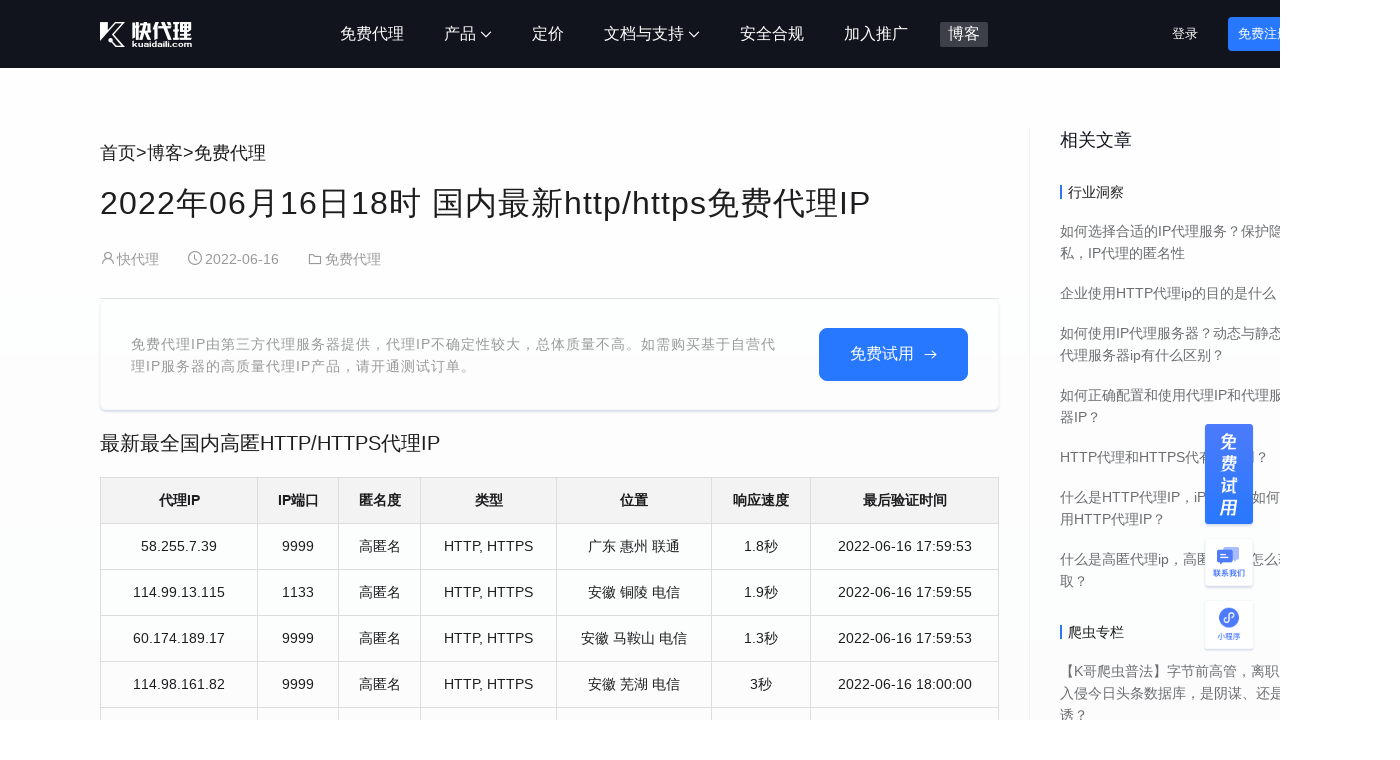

--- FILE ---
content_type: text/html; charset=utf-8
request_url: https://www.kuaidaili.com/blog/article/202206161635/
body_size: 56681
content:
<!DOCTYPE html>
<html>
<head>
<meta http-equiv="Content-Type" content="text/html;charset=utf-8">
<meta name="viewport" content="width=device-width,minimum-scale=1,initial-scale=1" class="next-head">

<title>2022年06月16日18时 国内最新http/https免费代理IP - 每日免费IP代理 - 高匿HTTP代理IP_快代理</title>

<meta name="keywords" content="免费代理IP, 每日代理IP,免费HTTP代理IP, 免费HTTPS代理IP" />
<meta name="description" content="快代理每日提供高速、稳定的免费代理IP,包括免费HTTP代理IP和免费HTTPS代理IP,帮助用户匿名访问互联网,解决访问受限等问题。" />


<meta content="index,follow" name="robots"/>
<meta content="index,follow" name="GOOGLEBOT"/>
<meta content="快代理"  name="Author"/>
<meta name="renderer" content="webkit" />
<meta name="baidu_union_verify" content="c087a423b52225f404d4c97e59e53464">
<meta name="google-site-verification" content="Pd8y4Id4xJSxMvj-OwUhaZaK7COpr-8LcANUG30jxW8" />
<meta name="google-site-verification" content="VqxCNkms5J6_V8eHmKeUQWnBRukgNmLIZUD4Do3LWns" />


<link rel="shortcut icon" href="/img/v3/favicon.ico?v=3" type="image/x-icon" >



<link rel="stylesheet" href="/css/all_v3.css?v=79" media="screen" />
<script>const _rsaPublicKey = `[base64]`;</script>





    <link rel="stylesheet" href="/css/v3/pages/blog.css?v=3" media="screen" />
    <link rel="stylesheet" href="/css/md/md.css?v=2" media="screen" />


    <style>
    .page>header {
        z-index: 2;
    }
    #module-4 {
        position: relative;
    }
    .article-nav-wrapper {
        position: absolute;
        top: 0;
        left: 0;
    }
    .article-nav-wrapper.fixed {
        position: fixed;
    }
    .article-nav-btn, .article-nav {
        position: absolute;
    }
    .article-nav-btn {
        top: 65px;
        left: 10px;
        z-index: 2;
        cursor: pointer;
    }
    .article-nav-btn .iconfont {
        font-size: 24px;
    }
    .article-nav {
        display: none;
        top: 0;
        left: 0;
        padding: 120px 20px 120px 10px;
        height: 100vh;
        overflow-y: auto;
        width: 280px;
        background: #fff;
        box-shadow: 0 2px 10px 0 rgba(44,71,146,0.17);
    }
    .aside-article-list {
        display: none;
    }
    .aside-month.active .iconfont{
        transform: rotate(180deg);
    }
    .aside-month.active+.aside-article-list {
        display: flex;
        flex-direction: column;
    }
    #md-content {
        -webkit-font-smoothing: antialiased;
        font-family: "Open Sans", "Clear Sans", "Helvetica Neue", Helvetica, Arial, 'Segoe UI Emoji', sans-serif;
        color: rgb(51, 51, 51);
        line-height: 1.8;
    }
    .w-e-text-container {
        background: inherit;
    }
    .w-e-text-container [data-slate-editor] {
        padding: 0;
    }
    header>h1 {
        text-rendering: optimizeLegibility;
        font-size: 18px;
        line-height: 3.6rem;
        font-weight: 400;
    }
    .article-header {
        font-size: 32px;
    }
    @media screen and (max-width: 1919px){
        .article-nav-wrapper {
            display: none;
        }
    }

    </style>


<meta name="renderer" content="webkit">
<meta baidu-gxt-verify-token="0fd36d429c039b254364ec1f35f82358">




    <script>(function(w,d,t,r,u){var f,n,i;w[u]=w[u]||[],f=function(){var o={ti:"343196549", enableAutoSpaTracking: true};o.q=w[u],w[u]=new UET(o),w[u].push("pageLoad")},n=d.createElement(t),n.src=r,n.async=1,n.onload=n.onreadystatechange=function(){var s=this.readyState;s&&s!=="loaded"&&s!=="complete"||(f(),n.onload=n.onreadystatechange=null)},i=d.getElementsByTagName(t)[0],i.parentNode.insertBefore(n,i)})(window,document,"script","//bat.bing.com/bat.js","uetq");</script>
    
    







</head>



<body class="transition-none">
<div class="use-chrome box media-pc" style="display:none;">
    <img src="/img/v3/d1-1@2x.png" width="44" alt="ip代理插件">
    <span class="">为保证良好的使用体验，建议使用<b>Chrome浏览器</b>访问</span>
    
    <a class="close" href="javascript: void(0)"></a>
</div>

<div id="event">
    
    
</div>

<div class="page">
<header>
    
    
<div id="header" class="header bg-black">
    <div class="header-container">
        <a href="/" class="header-logo">
            <div class="logo">
                
                    <img class="logo-bg-white" src="/img/v3/logo_1@2x.png" alt="快代理">
                    <img class="logo-bg-colorful" src="/img/v3/logo_3@2x.png" alt="快代理">
                
            </div>
        </a>
        <div class="header-right">
            <div class="nav">
                <div class="item-area nav-free">
                    <a id="menu_free" class="item link " href="/free/">
                        <div class="item-wrap">免费代理</div>
                    </a>
                </div>
                <div class="item-area nav-product">
                    <div id="menu_product_list" class="item ">
                        <div class="item-wrap">
                            <span>产品</span><span class="dropdown iconfont icon-xiajiantou"></span>
                        </div>
                    </div>

                    <div class="popover bottom" id="menu_product_dropdown" style="left: -222px">
                        <div class="popover__arrow" style="left: 250px"></div>
                        <div class="popover__content">
                            <div class="top-menu">
                                <div class="menu-main">
                                    <div class="media-pc" style="width: 340px; margin-right: 32px; margin-bottom: 20px;font-weight: 500">国内代理</div>
                                    <div class="product__menu-group tps_pro" style="margin-right: 32px; margin-bottom: 32px">
                                        <div class="product__menu-icon">
                                            <img src="/img/v3/logo_tps_pro.png" alt="隧道代理图标" loading="lazy" />
                                        </div>
                                        <a class="product__user-center r-icon tps_pro" href="/uc/tps_pro/">产品管理</a>
                                        <a class="product__menu-title tps_pro" href="/tps_pro/">
                                            <span class="product__type-name tps_pro">隧道代理 <span class="badge">Pro</span><img src="/img/v3/new.png" style="width: 42px;height: 26px;position: absolute;top: 6px" alt=""></span>
                                            <span class="product__desc tps_pro">旗舰品质云端自动切换代理IP服务</span>
                                        </a>
                                        <div class="product__menu-submenu media-pc">
                                            <div class="submenu-item">
                                                <img src="/img/v3/sddl_2_pro@2x.png" alt="包年包月">
                                                <a href="/cart2?t=tps_pro" class="gray-link tps_pro">包年包月</a>
                                            </div>
                                        </div>
                                    </div>
                                    <div class="product__menu-group" style="margin-bottom: 32px">
                                        <div class="product__menu-icon">
                                            <img src="/img/v3/l@2x.png" alt="隧道代理图标" loading="lazy" />
                                        </div>
                                        <a class="product__user-center r-icon" href="/uc/tps/">产品管理</a>
                                        <a class="product__menu-title tps" href="/tps">
                                            <span class="product__type-name">隧道代理</span>
                                            <span class="product__desc">高性能云端自动切换代理IP服务</span>
                                        </a>
                                        <div class="product__menu-submenu media-pc">
                                            <div class="submenu-item">
                                                <img src="/img/v3/sddl_2@2x.png" alt="代理ip包年">
                                                <a href="/cart2?t=tps" class="gray-link">包年包月</a>
                                            </div>
                                            <div class="submenu-item submenu-item-r">
                                                <img src="/img/v3/sddl_3@2x.png" alt="代理ip按量">
                                                <a href="/cart2?t=tps_c" class="gray-link">按量付费</a>
                                            </div>
                                        </div>
                                    </div>
                                    <div class="product__menu-group" style="margin-right: 32px;margin-bottom: 32px">
                                        <div class="product__menu-icon">
                                            <img src="/img/v3/k@2x.png" alt="私密代理图标" loading="lazy" />
                                        </div>
                                        <a class="product__user-center r-icon" href="/uc/dps/">产品管理</a>
                                        <a class="product__menu-title dps" href="/dps">
                                            <span class="product__type-name">私密代理</span>
                                            <span class="product__desc">高品质动态短效代理IP服务</span>
                                        </a>
                                        <div class="product__menu-submenu media-pc">
                                            <div class="submenu-item">
                                                <img src="/img/v3/smdl_2@2x.png" alt="ip代理均匀提取">
                                                <a href="/cart2/?t=dps" class="gray-link">均匀提取</a>
                                            </div>
                                            <div class="submenu-item submenu-item-r">
                                                <img src="/img/v3/smdl_4@2x.png" alt="代理ip标准付费">
                                                <a href="/cart2/?t=dps_c&c=1" class="gray-link">按IP付费标准版</a>
                                            </div>
                                            <div class="submenu-item">
                                                <img src="/img/v3/smdl_3@2x.png" alt="ip代理集中提取">
                                                <a href="/cart2/?t=dps_2&c=1" class="gray-link">集中提取</a>
                                            </div>
                                            <div class="submenu-item submenu-item-r">
                                                <img src="/img/v3/smdl_5@2x.png" alt="代理ip专业付费">
                                                <a href="/cart2/?t=dps_c_pro" class="gray-link">按IP付费专业版</a>
                                            </div>
                                        </div>
                                    </div>
                                    <div class="product__menu-group" style="margin-bottom: 32px;">
                                        <div class="product__menu-icon">
                                            <img src="/img/v3/m@2x.png" alt="独享代理图标" loading="lazy" />
                                        </div>
                                        <a class="product__user-center r-icon" href="/uc/kps/">产品管理</a>
                                        <a class="product__menu-title kps" href="/kps">
                                            <span class="product__type-name">独享代理</span>
                                            <span class="product__desc">高品质极速稳定长效代理IP服务</span>
                                        </a>
                                        <div class="product__menu-submenu media-pc">
                                            <div class="submenu-item">
                                                <img src="/img/v3/dxdl_2@2x.png" alt="独享IP共享动态型">
                                                <a href="/cart2/?t=kps_dyn" class="gray-link">共享动态型</a>
                                            </div>
                                            <div class="submenu-item">
                                                <img src="/img/v3/dxdl_4@2x.png" alt="独享版">
                                                <a href="/cart2/?t=kps_exip" class="gray-link">独享版</a>
                                            </div>
                                            <div class="submenu-item">
                                                <img src="/img/v3/dxdl_3@2x.png" alt="独享IP共享静态型">
                                                <a href="/cart2/?t=kps_sta" class="gray-link">共享静态型</a>
                                            </div>
                                            <div class="submenu-item">
                                                <img src="/img/v3/lrps.png" alt="独享版">
                                                <a href="/cart2/?t=kps_lrps_dyn" class="gray-link">纯生版</a>
                                                <img src="/img/v3/icon-ipv6.png" style="width: 28px;height: 14px;position: absolute;top: 105px;right: 88px" alt="">
                                            </div>
                                        </div>
                                    </div>
                                    <div class="media-pc flex" style="margin-bottom: 20px;font-weight: 500;width: 100%">海外代理</div>
                                    <div class="product__menu-group" style="margin-right: 32px;margin-bottom: 32px;">
                                        <div class="product__menu-icon">
                                            <img src="/img/v3/f-k@2x.png" alt="海外代理图标" loading="lazy" />
                                        </div>
                                        <a class="product__user-center r-icon" href="/uc/fps/">产品管理</a>
                                        <a class="product__menu-title fps" href="/fps">
                                            <span class="product__type-name fps-type-name">
                                                动态住宅
                                                <img class="fps-hot" src="/img/v3/fps-hot@2x.png" alt="海外代理">
                                            </span>
                                            <span class="product__desc">大量真实海外动态住宅代理IP服务</span>
                                        </a>
                                        <div class="product__menu-submenu media-pc">
                                            <div class="submenu-item">
                                                <img src="/img/v3/sddl_5@2x.png" alt="按流量付费">
                                                <a href="/cart2?t=fps_c" class="gray-link">按流量付费</a>
                                            </div>
                                            <div class="submenu-item">
                                                <img src="/img/v3/sddl_2@2x.png" alt="代理ip包年">
                                                <a href="/cart2?t=fps&m=1" class="gray-link">包年包月</a>
                                            </div>
                                        </div>
                                    </div>
                                    <div class="product__menu-group" style="margin-bottom: 32px;">
                                        <div class="product__menu-icon">
                                            <img src="/img/v3/logo_sfps_m@2x.png" alt="海外代理静态住宅图标" loading="lazy" />
                                        </div>
                                        <a class="product__user-center r-icon" href="/uc/sfps/">产品管理</a>
                                        <a class="product__menu-title sfps" href="/sfps">
                                            <span class="product__type-name fps-type-name">
                                                静态住宅
                                                <img class="fps-hot" src="/img/v3/fps-hot@2x.png" alt="海外代理">
                                            </span>
                                            <span class="product__desc">纯净独享海外静态住宅代理IP服务</span>
                                        </a>
                                        <div class="product__menu-submenu media-pc">
                                            <div class="submenu-item">
                                                <img src="/img/v3/cart_sfps@2x.png" alt="海外代理静态住宅包段">
                                                <a href="/cart2?t=sfps" class="gray-link">包段</a>
                                            </div>
                                            <div class="submenu-item">
                                                <img src="/img/v3/cart_sfps_c@2x.png" alt="海外代理静态住宅零售">
                                                <a href="/cart2?t=sfps_c" class="gray-link">零售</a>
                                            </div>
                                        </div>
                                    </div>
                                </div>
                                
                                <div class="menu-other media-pc">
                                    <div>增值服务</div>
                                    <a class="btn plugin" href="/extension">专属Chorme插件</a>
                                    
                                    <a class="btn student" href="/student">学生优惠产品</a>
                                    <div class="applet">
                                        <img src="/img/v3/kdl_wxapp@2x.png" width="96" alt="快代理云服务">
                                        <p>快代理小程序</p>
                                    </div>

                                </div>
                                <div class="menu-other-mobile media-m">
                                    <a class="btn plugin" href="/extension"></a>
                                    <a class="btn student" href="/student"></a>
                                    <a class="btn appletMobile" href="javascript: void(0);"></a>
                                </div>
                            </div>
                        </div>
                    </div>
                </div>
                <div class="item-area nav-pricing">
                    <a id="menu_pricing" class="item link " href="/pricing/">
                        <div class="item-wrap">定价</div>
                    </a>
                </div>
                <div class="item-area nav-doc">
                    <div id="menu_doc" class="item ">
                        <div class="item-wrap">
                            <span>文档与支持</span><span class="dropdown iconfont icon-xiajiantou"></span>
                        </div>
                    </div>

                    <div class="popover bottom" style="left: -200px" id="menu_doc_dropdown">
                        <div class="popover__arrow" style="left: 250px"></div>
                        <div class="popover__content">
                            <div class="top-menu">
                                <div class="menu-main">
                                    <!-- 产品功能 -->
                                    <div class="menu-group dev">
                                        <div class="menu-type">
                                            <div class="menu-type--desc">
                                                <div class="subtitle">产品与功能</div>
                                                <div class="underline media-pc"></div>
                                                <div class="flex">
                                                    <div class="menu-oneLevel">
                                                        <ul>
                                                            <li>
                                                                <img src="/img/v3/cpygn_1@2x.png" alt="ip代理文档">
                                                                <a href="/helpcenter/">帮助中心</a>
                                                            </li>
                                                            <li>
                                                                <img src="/img/v3/cpygn_2@2x.png">
                                                                <div>
                                                                    <a href="/doc/product/tps/">产品介绍</a>
                                                                    <div class="menu-twoLevel">
                                                                        <a href="/doc/product/tps/" class="gray-link">隧道代理</a>
                                                                        <a href="/doc/product/dps/" class="gray-link">私密代理</a>
                                                                        <a href="/doc/product/kps/" class="gray-link">独享代理</a>
                                                                        <a href="/doc/product/fps/" class="gray-link">海外代理</a>
                                                                        
                                                                    </div>
                                                                </div>
                                                            </li>
                                                            <li>
                                                                <img src="/img/v3/cpygn_3@2x.png" alt="ip代理功能" style="margin-left:-1px;">
                                                                <a href="/doc/func/identity_overview/">功能介绍</a>
                                                            </li>
                                                            <li>
                                                                
                                                                <svg style="margin: 4px 4px 3px 3px;" width="13" height="13" viewBox="0 0 15 15">
                                                                    <path fill="#3989ff" d="M 8,1 A 7,7 0 0 0 2.918,3.1973 L 5.1523,7.0664 A 3,3 0 0 1 8,5 H 14.31 A 7,7 0 0 0 8,1 Z M 2.2402,4.0234 A 7,7 0 0 0 1,8 7,7 0 0 0 6.3828,14.803 L 8.6172,10.934 A 3,3 0 0 1 8,11 3,3 0 0 1 5.4062,9.498 L 5.4023,9.5 Z M 10.23,6 A 3,3 0 0 1 11,8 3,3 0 0 1 10.596,9.49 L 10.598,9.5 7.4395,14.973 A 7,7 0 0 0 8,15 7,7 0 0 0 15,8 7,7 0 0 0 14.701,6 Z"/>
                                                                    <path fill="#93bbff" d="M 8,6 A 2,2 0 0 0 6,8 2,2 0 0 0 8,10 2,2 0 0 0 10,8 2,2 0 0 0 8,6 Z"/>
                                                                </svg>
                                                                <a href="/extension/">浏览器插件</a>
                                                            </li>
                                                            <li>
                                                                <img src="/img/v3/cpygn_4@2x.png" alt="ip代理问题">
                                                                <div>
                                                                    <a href="/doc/faq/buy/">常见问题</a>
                                                                    <div class="menu-twoLevel">
                                                                        <a href="/doc/faq/buy/" class="gray-link">购买问题</a>
                                                                        <a href="/doc/faq/product/" class="gray-link">产品问题</a>
                                                                        <a href="/doc/func/identity_faq_common/" class="gray-link">实名问题</a>
                                                                        <a href="/doc/faq/invoice/" class="gray-link">发票问题</a>
                                                                    </div>
                                                                </div>
                                                            </li>
                                                            <li>
                                                                <img src="/img/v3/cpygn_5@2x.png">
                                                                <a href="/changelog/">更新日志💡</a>
                                                            </li>
                                                        </ul>
                                                    </div>
                                                </div>

                                            </div>
                                        </div>
                                    </div>
                                    <!-- 开发指南 -->
                                    <div class="menu-group">
                                        <div class="menu-type">
                                            <div class="menu-type--desc">
                                                <div class="subtitle">开发指南</div>
                                                <div class="underline media-pc"></div>
                                                <div class="flex">
                                                    <div class="menu-oneLevel">
                                                        <ul>
                                                            <li>
                                                                <img src="/img/v3/kfzn_1@2x.png">
                                                                <a href="/doc/dev/quickstart/">快速入门</a>
                                                            </li>
                                                            <li>
                                                                <img src="/img/v3/kfzn_2@2x.png">
                                                                <div>
                                                                    <a href="/doc/dev/quickstart/" >开发手册</a>
                                                                    <div class="menu-twoLevel">
                                                                        <a href="/doc/dev/tps/" class="gray-link">隧道开发</a>
                                                                        <a href="/doc/dev/dps/" class="gray-link">私密开发</a>
                                                                        <a href="/doc/dev/kps/" class="gray-link">独享开发</a>
                                                                        <a href="/doc/dev/fps/" class="gray-link">海外开发</a>
                                                                        
                                                                    </div>
                                                                </div>
                                                            </li>
                                                            <li>
                                                                <img src="/img/v3/kfzn_3@2x.png">
                                                                <a href="/doc/dev/api/">API获取代理</a>
                                                            </li>
                                                            <li>
                                                                <img src="/img/v3/kfzn_4@2x.png">
                                                                <a href="/doc/dev/proxy/">代理可用性测试</a>
                                                            </li>
                                                            <li>
                                                                <img src="/img/v3/kfzn_5@2x.png">
                                                                <a href="/doc/dev/errcode/">错误码一览</a>
                                                            </li>
                                                        </ul>
                                                    </div>
                                                    <div class="menu-oneLevel">
                                                        <ul>
                                                            <li>
                                                                <img src="/img/v3/kfzn_8@2x.png">
                                                                <div>
                                                                    <a href="/doc/api/#3-api" >所有API列表</a>
                                                                    <div class="menu-twoLevel">
                                                                        <a href="/doc/api/#3-api" class="gray-link">账号接口</a>
                                                                        <a href="/doc/api/#3-api" class="gray-link">订单接口</a>
                                                                        <a href="/doc/api/#3-api" class="gray-link">产品接口</a>
                                                                        <a href="/doc/api/#3-api" class="gray-link">工具接口</a>
                                                                    </div>
                                                                </div>
                                                            </li>
                                                            <li>
                                                                <img src="/img/v3/kfzn_7@2x.png">
                                                                <a href="/doc/api/auth/">API授权与验证</a>
                                                            </li>
                                                            <li>
                                                                <img src="/img/v3/kfzn_9@2x.png">
                                                                <a href="/doc/dev/sdk_apiauth/">SDK&代码样例</a>
                                                            </li>
                                                            <li>
                                                                <img src="/img/v3/kfzn_10@2x.png">
                                                                <a href="/tool/fetchua/">在线获取UA</a>
                                                            </li>
                                                            <li>
                                                                <img src="/img/v3/header__hc_kgtools.png">
                                                                <a href="https://www.kgtools.cn">爬虫工具库</a>
                                                            </li>
                                                        </ul>
                                                    </div>
                                                </div>

                                            </div>
                                        </div>
                                    </div>

                                </div>
                                <div class="menu-contact">
                                    
                                    <div class="flex flex-column" style="gap: 28px;">
                                        <div>
                                            <div class="flex head-doc-layout">
                                                <div><b style="color: #1d1d1f;">售前在线咨询</b></div>
                                                <div class="head-doc-btn-link head-top-2" onclick="openSaleSmartlyChat()">
                                                    <i class="iconfont icon-zixun"></i>
                                                    <span class="on-line-contact head-doc-btn-link">在线咨询</span>
                                                </div>
                                            </div>
                                            <div class="work-time-memo">工作日 9:00~21:00，周六 9:00~18:30</div>
                                        </div>
                                        <div>
                                            <div class="flex head-doc-layout">
                                                <div><b style="color: #1d1d1f;">售后技术支持</b></div>
                                                <div class="head-doc-btn-link head-top-2" onclick="openChat('None')">
                                                    <i class="iconfont icon-zixun"></i>
                                                    <span class="on-line-contact head-doc-btn-link">在线咨询</span>
                                                </div>
                                            </div>
                                            <div class="work-time-memo">工作日 9:00~21:00，周六 9:00~18:30</div>
                                            <div class="contact-layout">
                                                <div class="head-doc-phone">
                                                    <a href="javascript:void(0);">
                                                        <i class="iconfont icon-boda" style="font-size: 12px;"></i>400-863-8728
                                                    </a>
                                                </div>
                                                <div class="qq-link-container">
                                                    <i class="iconfont icon-qq" style="font-size: 12px;"></i>
                                                    <a href="http://q.url.cn/CDksXo?_type=wpa&amp;qidian=true" target="_blank">800849628</a>
                                                    <i class="iconfont icon-a-heiseyoujiantou2x" style="font-size: 14px;color: #aab1c0;"></i>
                                                </div>
                                            </div>
                                        </div>
                                        <div style="width: 228px;">
                                            <div class="head-doc-divider"></div>
                                            <div class="head-doc-float"><span>7x24小时服务</span></div>
                                            <div class="flex head-doc-support">
                                                <div class="head-flex-1 head-doc-support-bg">
                                                    <a href="/uc/support/question/add/">
                                                        <p class="head-doc-t-link">工单支持</p>
                                                        <p class="work-time-memo head-padding-m head-doc-color">您的每次一反馈我们都认真对待</p>
                                                    </a>
                                                </div>
                                                <div style="text-align: right;width: 10px;" class="head-doc-iconfont-box">
                                                    <i class="iconfont icon-a-heiseyoujiantou2x head-doc-color" style="color: #aab1c0;"></i>
                                                </div>
                                            </div>
                                            <div class="flex head-doc-support" style="margin-top: 16px;">
                                                <div class="head-flex-1 head-doc-support-bg">
                                                    <a href="/cooperation">
                                                        <p class="head-doc-t-link">商务合作</p>
                                                        <p class="work-time-memo head-padding-m head-doc-color">邮箱：pm@gizaworks.com</p>
                                                    </a>
                                                </div>
                                                <div style="text-align: right; width: 10px;" class="head-doc-iconfont-box">
                                                    <i class="iconfont icon-a-heiseyoujiantou2x head-doc-color" style="color: #aab1c0;"></i>
                                                </div>
                                            </div>
                                        </div>
                                    </div>
                                </div>
                            </div>
                        </div>
                    </div>
                </div>
                <div class="item-area nav-safe">
                    <a id="menu_safe" class="item link " href="/safe/">
                        <div class="item-wrap">安全合规</div>
                    </a>
                </div>
                <div class="item-area nav-cps">
                    <a id="menu_cps" class="item link " href="/cps/">
                        <div class="item-wrap">加入推广</div>
                    </a>
                </div>
                <div class="item-area nav-free">
                    <a id="menu_free" class="item link active" href="/blog/">
                        <div class="item-wrap">博客</div>
                    </a>
                </div>
            </div>
            <div class="action a_hover_sec">
                <div class="media-pc unlogin">
                    <a href="/login/" class="btn btn-small btn-link">登录</a>
                </div>
                <div class="media-pc welcome-link" style="display: none">
                    <a id="header_login_btn" href="/uc/overview/" class="btn btn-small btn-link"><span class="welcome"></span></a>
                </div>
                <div class="media-pc header-register">
                    <a id="header_regist_btn" href="/regist/" class="btn btn-small blue-btn link-mc"><span>免费注册</span></a>
                    <span id="noti"></span>
                </div>
                <div class="media-m">
                    <div class="login-anonym">
                        <a href="/login/" class="btn btn-small">登录</a>
                        <a href="/regist/" class="btn btn-small blue-btn">注册</a>
                    </div>
                    <div class="login-user">
                        <a href="/uc/overview/" class="btn btn-small blue-btn">会员中心</a>
                    </div>
                </div>

                <div id="top_account_navpop" class="nav-pop-v3">
                    <div class="userInfo">
                        <div class="account flex">
                            
                                
                                    <b>...</b>
                                    <span class="tag tag-lightgray">未实名</span>
                                
                            
                        </div>
                        <div class="balance">可用余额<a href="/uc/overview/"><b class="warning">¥<span id="top_account_balance"></span></b></a>
                        </div>
                        <div class="flex order">
                            <a id="v3_top_account_ordercount" class="gray-link flex flex-column" href="/uc/order-list/">
                                <b></b>
                                <span>我的订单</span>
                            </a>
                            <a id="v3_top_account_coupon" class="gray-link flex flex-column" href="/uc/coupon/">
                                <b>0</b>
                                <span>优惠券<i class=""></i></span>
                            </a>
                            <a id="v3_top_account_unread_count" class="gray-link flex flex-column" href="/uc/notify/message/?status=unread">
                                <b></b>
                                <span>未读消息<i class=""></i></span>
                            </a>
                        </div>
                        <div class="flex setting">
                            
                            <a href="/uc/order-list/" class="btn btn-small blue-btn flex-auto icon icon1">订单管理</a>
                        </div>
                        <div class="user-action">
                            <div class="flex">
                                
                                <a class="icon_text gray-link flex-column" href="/uc/invoice/">
                                    <img src="/img/v3/3@2x.png" width="20" height="20">
                                    <span>发票申请</span>
                                </a>
                            </div>
                            <div class="flex">
                                <a class="icon_text gray-link flex-column" href="/uc/invoice/history/">
                                    <img src="/img/v3/4@2x.png" width="20" height="20">
                                    <span>开票记录</span>
                                </a>
                                <a class="icon_text gray-link flex-column flex-auto" href="/logout">
                                    <img src="/img/v3/5@2x.png" width="20" height="20">
                                    <span>退出登录</span>
                                </a>
                                <a class="icon_text gray-link flex-column" href="javascript: void(0)"></a>
                            </div>
                        </div>
                    </div>
                </div>
            </div>
        </div>
    </div>
    <div class="action-menu">
        
            <div class="menu-open"></div>
        
        <div class="menu-close"></div>
    </div>
</div>
<div class="header-placeholder"></div>


</header>

<main>
    <div id="v3-content">
    <div class="coupon_container">
    <div id="coupon-popup" style="display: none;">
        <div class="coupon_row_title">
            <div class="coupon_title"><span class="iconfont icon-youxiang"></span>优惠券已到账！</div>
            <div class="iconfont icon-close" onclick="close_coupon_popup()" style="cursor: pointer;color: #6B6D70;"></div>
        </div>
        <p class="coupon_content"></p>
        <div class="coupon_btn">
            <a href="javascript:close_coupon_popup();" style="background: #F4F4F4;margin-right: 10px;color: black;">我知道了</a>
            <a href="/uc/coupon/" style="background: #FF7C58;color: #fff;">查看详情</a>
        </div>
    </div>
</div>
    
    <!-- banner -->
    <div id="module-4" class="section">
        <div class="article-nav-wrapper">
            <div class="article-nav-btn" data-toggle="off">
                <span class="iconfont icon-indent"></span>
            </div>
            <div class="article-nav" style="display: none;">
                <div class="aside-section">
                    <header>免费代理</header>
                    
                        <div class="aside-articles">
                            <div class="aside-month">
                                <div class="aside-article-category">2025-11</div>
                                <div class="group-length">4篇</div>
                                <span class="iconfont icon-xiajiantou" style="margin-left: auto"></span>
                            </div>
                            <div class="aside-article-list">
                                
                                    <a href="/blog/article/2025110217950/" class="aside-article-item">2025年11月02日18时 国内最新http/https免费代理IP</a>
                                
                                    <a href="/blog/article/2025110217948/" class="aside-article-item">2025年11月02日10时 国内最新http/https免费代理IP</a>
                                
                                    <a href="/blog/article/2025110117886/" class="aside-article-item">2025年11月01日18时 国内最新http/https免费代理IP</a>
                                
                                    <a href="/blog/article/2025110117884/" class="aside-article-item">2025年11月01日10时 国内最新http/https免费代理IP</a>
                                
                            </div>
                        </div>
                    
                        <div class="aside-articles">
                            <div class="aside-month">
                                <div class="aside-article-category">2025-10</div>
                                <div class="group-length">62篇</div>
                                <span class="iconfont icon-xiajiantou" style="margin-left: auto"></span>
                            </div>
                            <div class="aside-article-list">
                                
                                    <a href="/blog/article/2025103117882/" class="aside-article-item">2025年10月31日18时 国内最新http/https免费代理IP</a>
                                
                                    <a href="/blog/article/2025103117819/" class="aside-article-item">2025年10月31日10时 国内最新http/https免费代理IP</a>
                                
                                    <a href="/blog/article/2025103017817/" class="aside-article-item">2025年10月30日18时 国内最新http/https免费代理IP</a>
                                
                                    <a href="/blog/article/2025103017805/" class="aside-article-item">2025年10月30日10时 国内最新http/https免费代理IP</a>
                                
                                    <a href="/blog/article/2025102917802/" class="aside-article-item">2025年10月29日18时 国内最新http/https免费代理IP</a>
                                
                                    <a href="/blog/article/2025102917799/" class="aside-article-item">2025年10月29日10时 国内最新http/https免费代理IP</a>
                                
                                    <a href="/blog/article/2025102817797/" class="aside-article-item">2025年10月28日18时 国内最新http/https免费代理IP</a>
                                
                                    <a href="/blog/article/2025102817794/" class="aside-article-item">2025年10月28日10时 国内最新http/https免费代理IP</a>
                                
                                    <a href="/blog/article/2025102717682/" class="aside-article-item">2025年10月27日18时 国内最新http/https免费代理IP</a>
                                
                                    <a href="/blog/article/2025102717679/" class="aside-article-item">2025年10月27日10时 国内最新http/https免费代理IP</a>
                                
                                    <a href="/blog/article/2025102617677/" class="aside-article-item">2025年10月26日18时 国内最新http/https免费代理IP</a>
                                
                                    <a href="/blog/article/2025102617675/" class="aside-article-item">2025年10月26日10时 国内最新http/https免费代理IP</a>
                                
                                    <a href="/blog/article/2025102517673/" class="aside-article-item">2025年10月25日18时 国内最新http/https免费代理IP</a>
                                
                                    <a href="/blog/article/2025102517670/" class="aside-article-item">2025年10月25日10时 国内最新http/https免费代理IP</a>
                                
                                    <a href="/blog/article/2025102417557/" class="aside-article-item">2025年10月24日18时 国内最新http/https免费代理IP</a>
                                
                                    <a href="/blog/article/2025102417554/" class="aside-article-item">2025年10月24日10时 国内最新http/https免费代理IP</a>
                                
                                    <a href="/blog/article/2025102317552/" class="aside-article-item">2025年10月23日18时 国内最新http/https免费代理IP</a>
                                
                                    <a href="/blog/article/2025102317550/" class="aside-article-item">2025年10月23日10时 国内最新http/https免费代理IP</a>
                                
                                    <a href="/blog/article/2025102217547/" class="aside-article-item">2025年10月22日18时 国内最新http/https免费代理IP</a>
                                
                                    <a href="/blog/article/2025102217544/" class="aside-article-item">2025年10月22日10时 国内最新http/https免费代理IP</a>
                                
                                    <a href="/blog/article/2025102117542/" class="aside-article-item">2025年10月21日18时 国内最新http/https免费代理IP</a>
                                
                                    <a href="/blog/article/2025102117539/" class="aside-article-item">2025年10月21日10时 国内最新http/https免费代理IP</a>
                                
                                    <a href="/blog/article/2025102017537/" class="aside-article-item">2025年10月20日18时 国内最新http/https免费代理IP</a>
                                
                                    <a href="/blog/article/2025102017425/" class="aside-article-item">2025年10月20日10时 国内最新http/https免费代理IP</a>
                                
                                    <a href="/blog/article/2025101917423/" class="aside-article-item">2025年10月19日18时 国内最新http/https免费代理IP</a>
                                
                                    <a href="/blog/article/2025101917421/" class="aside-article-item">2025年10月19日10时 国内最新http/https免费代理IP</a>
                                
                                    <a href="/blog/article/2025101817299/" class="aside-article-item">2025年10月18日18时 国内最新http/https免费代理IP</a>
                                
                                    <a href="/blog/article/2025101817275/" class="aside-article-item">2025年10月18日10时 国内最新http/https免费代理IP</a>
                                
                                    <a href="/blog/article/2025101717273/" class="aside-article-item">2025年10月17日18时 国内最新http/https免费代理IP</a>
                                
                                    <a href="/blog/article/2025101717271/" class="aside-article-item">2025年10月17日10时 国内最新http/https免费代理IP</a>
                                
                                    <a href="/blog/article/2025101617269/" class="aside-article-item">2025年10月16日18时 国内最新http/https免费代理IP</a>
                                
                                    <a href="/blog/article/2025101617267/" class="aside-article-item">2025年10月16日10时 国内最新http/https免费代理IP</a>
                                
                                    <a href="/blog/article/2025101517265/" class="aside-article-item">2025年10月15日18时 国内最新http/https免费代理IP</a>
                                
                                    <a href="/blog/article/2025101517178/" class="aside-article-item">2025年10月15日10时 国内最新http/https免费代理IP</a>
                                
                                    <a href="/blog/article/2025101417176/" class="aside-article-item">2025年10月14日18时 国内最新http/https免费代理IP</a>
                                
                                    <a href="/blog/article/2025101417164/" class="aside-article-item">2025年10月14日10时 国内最新http/https免费代理IP</a>
                                
                                    <a href="/blog/article/2025101317162/" class="aside-article-item">2025年10月13日18时 国内最新http/https免费代理IP</a>
                                
                                    <a href="/blog/article/2025101317160/" class="aside-article-item">2025年10月13日10时 国内最新http/https免费代理IP</a>
                                
                                    <a href="/blog/article/2025101217158/" class="aside-article-item">2025年10月12日18时 国内最新http/https免费代理IP</a>
                                
                                    <a href="/blog/article/2025101217156/" class="aside-article-item">2025年10月12日10时 国内最新http/https免费代理IP</a>
                                
                                    <a href="/blog/article/2025101117154/" class="aside-article-item">2025年10月11日18时 国内最新http/https免费代理IP</a>
                                
                                    <a href="/blog/article/2025101117042/" class="aside-article-item">2025年10月11日10时 国内最新http/https免费代理IP</a>
                                
                                    <a href="/blog/article/2025101017040/" class="aside-article-item">2025年10月10日18时 国内最新http/https免费代理IP</a>
                                
                                    <a href="/blog/article/2025101017038/" class="aside-article-item">2025年10月10日10时 国内最新http/https免费代理IP</a>
                                
                                    <a href="/blog/article/2025100917036/" class="aside-article-item">2025年10月09日18时 国内最新http/https免费代理IP</a>
                                
                                    <a href="/blog/article/2025100917034/" class="aside-article-item">2025年10月09日10时 国内最新http/https免费代理IP</a>
                                
                                    <a href="/blog/article/2025100817032/" class="aside-article-item">2025年10月08日18时 国内最新http/https免费代理IP</a>
                                
                                    <a href="/blog/article/2025100817030/" class="aside-article-item">2025年10月08日10时 国内最新http/https免费代理IP</a>
                                
                                    <a href="/blog/article/2025100717028/" class="aside-article-item">2025年10月07日18时 国内最新http/https免费代理IP</a>
                                
                                    <a href="/blog/article/2025100717026/" class="aside-article-item">2025年10月07日10时 国内最新http/https免费代理IP</a>
                                
                                    <a href="/blog/article/2025100617024/" class="aside-article-item">2025年10月06日18时 国内最新http/https免费代理IP</a>
                                
                                    <a href="/blog/article/2025100617022/" class="aside-article-item">2025年10月06日10时 国内最新http/https免费代理IP</a>
                                
                                    <a href="/blog/article/2025100517020/" class="aside-article-item">2025年10月05日18时 国内最新http/https免费代理IP</a>
                                
                                    <a href="/blog/article/2025100517018/" class="aside-article-item">2025年10月05日10时 国内最新http/https免费代理IP</a>
                                
                                    <a href="/blog/article/2025100417016/" class="aside-article-item">2025年10月04日18时 国内最新http/https免费代理IP</a>
                                
                                    <a href="/blog/article/2025100417014/" class="aside-article-item">2025年10月04日10时 国内最新http/https免费代理IP</a>
                                
                                    <a href="/blog/article/2025100317012/" class="aside-article-item">2025年10月03日18时 国内最新http/https免费代理IP</a>
                                
                                    <a href="/blog/article/2025100317010/" class="aside-article-item">2025年10月03日10时 国内最新http/https免费代理IP</a>
                                
                                    <a href="/blog/article/2025100217008/" class="aside-article-item">2025年10月02日18时 国内最新http/https免费代理IP</a>
                                
                                    <a href="/blog/article/2025100217006/" class="aside-article-item">2025年10月02日10时 国内最新http/https免费代理IP</a>
                                
                                    <a href="/blog/article/2025100117004/" class="aside-article-item">2025年10月01日18时 国内最新http/https免费代理IP</a>
                                
                                    <a href="/blog/article/2025100117002/" class="aside-article-item">2025年10月01日10时 国内最新http/https免费代理IP</a>
                                
                            </div>
                        </div>
                    
                        <div class="aside-articles">
                            <div class="aside-month">
                                <div class="aside-article-category">2025-09</div>
                                <div class="group-length">60篇</div>
                                <span class="iconfont icon-xiajiantou" style="margin-left: auto"></span>
                            </div>
                            <div class="aside-article-list">
                                
                                    <a href="/blog/article/2025093017000/" class="aside-article-item">2025年09月30日18时 国内最新http/https免费代理IP</a>
                                
                                    <a href="/blog/article/2025093016998/" class="aside-article-item">2025年09月30日10时 国内最新http/https免费代理IP</a>
                                
                                    <a href="/blog/article/2025092916751/" class="aside-article-item">2025年09月29日18时 国内最新http/https免费代理IP</a>
                                
                                    <a href="/blog/article/2025092916689/" class="aside-article-item">2025年09月29日10时 国内最新http/https免费代理IP</a>
                                
                                    <a href="/blog/article/2025092816687/" class="aside-article-item">2025年09月28日18时 国内最新http/https免费代理IP</a>
                                
                                    <a href="/blog/article/2025092816685/" class="aside-article-item">2025年09月28日10时 国内最新http/https免费代理IP</a>
                                
                                    <a href="/blog/article/2025092716683/" class="aside-article-item">2025年09月27日18时 国内最新http/https免费代理IP</a>
                                
                                    <a href="/blog/article/2025092716681/" class="aside-article-item">2025年09月27日10时 国内最新http/https免费代理IP</a>
                                
                                    <a href="/blog/article/2025092616679/" class="aside-article-item">2025年09月26日18时 国内最新http/https免费代理IP</a>
                                
                                    <a href="/blog/article/2025092616677/" class="aside-article-item">2025年09月26日10时 国内最新http/https免费代理IP</a>
                                
                                    <a href="/blog/article/2025092516590/" class="aside-article-item">2025年09月25日18时 国内最新http/https免费代理IP</a>
                                
                                    <a href="/blog/article/2025092516588/" class="aside-article-item">2025年09月25日10时 国内最新http/https免费代理IP</a>
                                
                                    <a href="/blog/article/2025092416556/" class="aside-article-item">2025年09月24日18时 国内最新http/https免费代理IP</a>
                                
                                    <a href="/blog/article/2025092416554/" class="aside-article-item">2025年09月24日10时 国内最新http/https免费代理IP</a>
                                
                                    <a href="/blog/article/2025092316552/" class="aside-article-item">2025年09月23日18时 国内最新http/https免费代理IP</a>
                                
                                    <a href="/blog/article/2025092316550/" class="aside-article-item">2025年09月23日10时 国内最新http/https免费代理IP</a>
                                
                                    <a href="/blog/article/2025092216548/" class="aside-article-item">2025年09月22日18时 国内最新http/https免费代理IP</a>
                                
                                    <a href="/blog/article/2025092216546/" class="aside-article-item">2025年09月22日10时 国内最新http/https免费代理IP</a>
                                
                                    <a href="/blog/article/2025092116544/" class="aside-article-item">2025年09月21日18时 国内最新http/https免费代理IP</a>
                                
                                    <a href="/blog/article/2025092116542/" class="aside-article-item">2025年09月21日10时 国内最新http/https免费代理IP</a>
                                
                                    <a href="/blog/article/2025092016455/" class="aside-article-item">2025年09月20日18时 国内最新http/https免费代理IP</a>
                                
                                    <a href="/blog/article/2025092016453/" class="aside-article-item">2025年09月20日10时 国内最新http/https免费代理IP</a>
                                
                                    <a href="/blog/article/2025091916386/" class="aside-article-item">2025年09月19日18时 国内最新http/https免费代理IP</a>
                                
                                    <a href="/blog/article/2025091916363/" class="aside-article-item">2025年09月19日10时 国内最新http/https免费代理IP</a>
                                
                                    <a href="/blog/article/2025091816361/" class="aside-article-item">2025年09月18日18时 国内最新http/https免费代理IP</a>
                                
                                    <a href="/blog/article/2025091816328/" class="aside-article-item">2025年09月18日10时 国内最新http/https免费代理IP</a>
                                
                                    <a href="/blog/article/2025091716326/" class="aside-article-item">2025年09月17日18时 国内最新http/https免费代理IP</a>
                                
                                    <a href="/blog/article/2025091716323/" class="aside-article-item">2025年09月17日10时 国内最新http/https免费代理IP</a>
                                
                                    <a href="/blog/article/2025091616321/" class="aside-article-item">2025年09月16日18时 国内最新http/https免费代理IP</a>
                                
                                    <a href="/blog/article/2025091616317/" class="aside-article-item">2025年09月16日10时 国内最新http/https免费代理IP</a>
                                
                                    <a href="/blog/article/2025091516255/" class="aside-article-item">2025年09月15日18时 国内最新http/https免费代理IP</a>
                                
                                    <a href="/blog/article/2025091516253/" class="aside-article-item">2025年09月15日10时 国内最新http/https免费代理IP</a>
                                
                                    <a href="/blog/article/2025091416221/" class="aside-article-item">2025年09月14日18时 国内最新http/https免费代理IP</a>
                                
                                    <a href="/blog/article/2025091416219/" class="aside-article-item">2025年09月14日10时 国内最新http/https免费代理IP</a>
                                
                                    <a href="/blog/article/2025091316217/" class="aside-article-item">2025年09月13日18时 国内最新http/https免费代理IP</a>
                                
                                    <a href="/blog/article/2025091316215/" class="aside-article-item">2025年09月13日10时 国内最新http/https免费代理IP</a>
                                
                                    <a href="/blog/article/2025091216213/" class="aside-article-item">2025年09月12日18时 国内最新http/https免费代理IP</a>
                                
                                    <a href="/blog/article/2025091216211/" class="aside-article-item">2025年09月12日10时 国内最新http/https免费代理IP</a>
                                
                                    <a href="/blog/article/2025091116209/" class="aside-article-item">2025年09月11日18时 国内最新http/https免费代理IP</a>
                                
                                    <a href="/blog/article/2025091116092/" class="aside-article-item">2025年09月11日10时 国内最新http/https免费代理IP</a>
                                
                                    <a href="/blog/article/2025091016090/" class="aside-article-item">2025年09月10日18时 国内最新http/https免费代理IP</a>
                                
                                    <a href="/blog/article/2025091016088/" class="aside-article-item">2025年09月10日10时 国内最新http/https免费代理IP</a>
                                
                                    <a href="/blog/article/2025090916026/" class="aside-article-item">2025年09月09日18时 国内最新http/https免费代理IP</a>
                                
                                    <a href="/blog/article/2025090916024/" class="aside-article-item">2025年09月09日10时 国内最新http/https免费代理IP</a>
                                
                                    <a href="/blog/article/2025090816022/" class="aside-article-item">2025年09月08日18时 国内最新http/https免费代理IP</a>
                                
                                    <a href="/blog/article/2025090816011/" class="aside-article-item">2025年09月08日10时 国内最新http/https免费代理IP</a>
                                
                                    <a href="/blog/article/2025090716009/" class="aside-article-item">2025年09月07日18时 国内最新http/https免费代理IP</a>
                                
                                    <a href="/blog/article/2025090716007/" class="aside-article-item">2025年09月07日10时 国内最新http/https免费代理IP</a>
                                
                                    <a href="/blog/article/2025090616005/" class="aside-article-item">2025年09月06日18时 国内最新http/https免费代理IP</a>
                                
                                    <a href="/blog/article/2025090615953/" class="aside-article-item">2025年09月06日10时 国内最新http/https免费代理IP</a>
                                
                                    <a href="/blog/article/2025090515951/" class="aside-article-item">2025年09月05日18时 国内最新http/https免费代理IP</a>
                                
                                    <a href="/blog/article/2025090515949/" class="aside-article-item">2025年09月05日10时 国内最新http/https免费代理IP</a>
                                
                                    <a href="/blog/article/2025090415947/" class="aside-article-item">2025年09月04日18时 国内最新http/https免费代理IP</a>
                                
                                    <a href="/blog/article/2025090415945/" class="aside-article-item">2025年09月04日10时 国内最新http/https免费代理IP</a>
                                
                                    <a href="/blog/article/2025090315943/" class="aside-article-item">2025年09月03日18时 国内最新http/https免费代理IP</a>
                                
                                    <a href="/blog/article/2025090315941/" class="aside-article-item">2025年09月03日10时 国内最新http/https免费代理IP</a>
                                
                                    <a href="/blog/article/2025090215939/" class="aside-article-item">2025年09月02日18时 国内最新http/https免费代理IP</a>
                                
                                    <a href="/blog/article/2025090215777/" class="aside-article-item">2025年09月02日10时 国内最新http/https免费代理IP</a>
                                
                                    <a href="/blog/article/2025090115775/" class="aside-article-item">2025年09月01日18时 国内最新http/https免费代理IP</a>
                                
                                    <a href="/blog/article/2025090115773/" class="aside-article-item">2025年09月01日10时 国内最新http/https免费代理IP</a>
                                
                            </div>
                        </div>
                    
                        <div class="aside-articles">
                            <div class="aside-month">
                                <div class="aside-article-category">2025-08</div>
                                <div class="group-length">62篇</div>
                                <span class="iconfont icon-xiajiantou" style="margin-left: auto"></span>
                            </div>
                            <div class="aside-article-list">
                                
                                    <a href="/blog/article/2025083115771/" class="aside-article-item">2025年08月31日18时 国内最新http/https免费代理IP</a>
                                
                                    <a href="/blog/article/2025083115769/" class="aside-article-item">2025年08月31日10时 国内最新http/https免费代理IP</a>
                                
                                    <a href="/blog/article/2025083015682/" class="aside-article-item">2025年08月30日18时 国内最新http/https免费代理IP</a>
                                
                                    <a href="/blog/article/2025083015680/" class="aside-article-item">2025年08月30日10时 国内最新http/https免费代理IP</a>
                                
                                    <a href="/blog/article/2025082915678/" class="aside-article-item">2025年08月29日18时 国内最新http/https免费代理IP</a>
                                
                                    <a href="/blog/article/2025082915676/" class="aside-article-item">2025年08月29日10时 国内最新http/https免费代理IP</a>
                                
                                    <a href="/blog/article/2025082815674/" class="aside-article-item">2025年08月28日18时 国内最新http/https免费代理IP</a>
                                
                                    <a href="/blog/article/2025082815667/" class="aside-article-item">2025年08月28日10时 国内最新http/https免费代理IP</a>
                                
                                    <a href="/blog/article/2025082715665/" class="aside-article-item">2025年08月27日18时 国内最新http/https免费代理IP</a>
                                
                                    <a href="/blog/article/2025082715661/" class="aside-article-item">2025年08月27日10时 国内最新http/https免费代理IP</a>
                                
                                    <a href="/blog/article/2025082615659/" class="aside-article-item">2025年08月26日18时 国内最新http/https免费代理IP</a>
                                
                                    <a href="/blog/article/2025082615657/" class="aside-article-item">2025年08月26日10时 国内最新http/https免费代理IP</a>
                                
                                    <a href="/blog/article/2025082515655/" class="aside-article-item">2025年08月25日18时 国内最新http/https免费代理IP</a>
                                
                                    <a href="/blog/article/2025082515653/" class="aside-article-item">2025年08月25日10时 国内最新http/https免费代理IP</a>
                                
                                    <a href="/blog/article/2025082415516/" class="aside-article-item">2025年08月24日18时 国内最新http/https免费代理IP</a>
                                
                                    <a href="/blog/article/2025082415514/" class="aside-article-item">2025年08月24日10时 国内最新http/https免费代理IP</a>
                                
                                    <a href="/blog/article/2025082315512/" class="aside-article-item">2025年08月23日18时 国内最新http/https免费代理IP</a>
                                
                                    <a href="/blog/article/2025082315510/" class="aside-article-item">2025年08月23日10时 国内最新http/https免费代理IP</a>
                                
                                    <a href="/blog/article/2025082215423/" class="aside-article-item">2025年08月22日18时 国内最新http/https免费代理IP</a>
                                
                                    <a href="/blog/article/2025082215421/" class="aside-article-item">2025年08月22日10时 国内最新http/https免费代理IP</a>
                                
                                    <a href="/blog/article/2025082115419/" class="aside-article-item">2025年08月21日18时 国内最新http/https免费代理IP</a>
                                
                                    <a href="/blog/article/2025082115416/" class="aside-article-item">2025年08月21日10时 国内最新http/https免费代理IP</a>
                                
                                    <a href="/blog/article/2025082015414/" class="aside-article-item">2025年08月20日18时 国内最新http/https免费代理IP</a>
                                
                                    <a href="/blog/article/2025082015412/" class="aside-article-item">2025年08月20日10时 国内最新http/https免费代理IP</a>
                                
                                    <a href="/blog/article/2025081915324/" class="aside-article-item">2025年08月19日18时 国内最新http/https免费代理IP</a>
                                
                                    <a href="/blog/article/2025081915322/" class="aside-article-item">2025年08月19日10时 国内最新http/https免费代理IP</a>
                                
                                    <a href="/blog/article/2025081815319/" class="aside-article-item">2025年08月18日18时 国内最新http/https免费代理IP</a>
                                
                                    <a href="/blog/article/2025081815315/" class="aside-article-item">2025年08月18日10时 国内最新http/https免费代理IP</a>
                                
                                    <a href="/blog/article/2025081715253/" class="aside-article-item">2025年08月17日18时 国内最新http/https免费代理IP</a>
                                
                                    <a href="/blog/article/2025081715251/" class="aside-article-item">2025年08月17日10时 国内最新http/https免费代理IP</a>
                                
                                    <a href="/blog/article/2025081615249/" class="aside-article-item">2025年08月16日18时 国内最新http/https免费代理IP</a>
                                
                                    <a href="/blog/article/2025081615246/" class="aside-article-item">2025年08月16日10时 国内最新http/https免费代理IP</a>
                                
                                    <a href="/blog/article/2025081515244/" class="aside-article-item">2025年08月15日18时 国内最新http/https免费代理IP</a>
                                
                                    <a href="/blog/article/2025081515242/" class="aside-article-item">2025年08月15日10时 国内最新http/https免费代理IP</a>
                                
                                    <a href="/blog/article/2025081415238/" class="aside-article-item">2025年08月14日18时 国内最新http/https免费代理IP</a>
                                
                                    <a href="/blog/article/2025081415234/" class="aside-article-item">2025年08月14日10时 国内最新http/https免费代理IP</a>
                                
                                    <a href="/blog/article/2025081315232/" class="aside-article-item">2025年08月13日18时 国内最新http/https免费代理IP</a>
                                
                                    <a href="/blog/article/2025081315120/" class="aside-article-item">2025年08月13日10时 国内最新http/https免费代理IP</a>
                                
                                    <a href="/blog/article/2025081215118/" class="aside-article-item">2025年08月12日18时 国内最新http/https免费代理IP</a>
                                
                                    <a href="/blog/article/2025081215116/" class="aside-article-item">2025年08月12日10时 国内最新http/https免费代理IP</a>
                                
                                    <a href="/blog/article/2025081115114/" class="aside-article-item">2025年08月11日18时 国内最新http/https免费代理IP</a>
                                
                                    <a href="/blog/article/2025081115112/" class="aside-article-item">2025年08月11日10时 国内最新http/https免费代理IP</a>
                                
                                    <a href="/blog/article/2025081015025/" class="aside-article-item">2025年08月10日18时 国内最新http/https免费代理IP</a>
                                
                                    <a href="/blog/article/2025081015023/" class="aside-article-item">2025年08月10日10时 国内最新http/https免费代理IP</a>
                                
                                    <a href="/blog/article/2025080915021/" class="aside-article-item">2025年08月09日18时 国内最新http/https免费代理IP</a>
                                
                                    <a href="/blog/article/2025080915019/" class="aside-article-item">2025年08月09日10时 国内最新http/https免费代理IP</a>
                                
                                    <a href="/blog/article/2025080815017/" class="aside-article-item">2025年08月08日18时 国内最新http/https免费代理IP</a>
                                
                                    <a href="/blog/article/2025080815015/" class="aside-article-item">2025年08月08日10时 国内最新http/https免费代理IP</a>
                                
                                    <a href="/blog/article/2025080715013/" class="aside-article-item">2025年08月07日18时 国内最新http/https免费代理IP</a>
                                
                                    <a href="/blog/article/2025080714951/" class="aside-article-item">2025年08月07日10时 国内最新http/https免费代理IP</a>
                                
                                    <a href="/blog/article/2025080614949/" class="aside-article-item">2025年08月06日18时 国内最新http/https免费代理IP</a>
                                
                                    <a href="/blog/article/2025080614947/" class="aside-article-item">2025年08月06日10时 国内最新http/https免费代理IP</a>
                                
                                    <a href="/blog/article/2025080514945/" class="aside-article-item">2025年08月05日18时 国内最新http/https免费代理IP</a>
                                
                                    <a href="/blog/article/2025080514943/" class="aside-article-item">2025年08月05日10时 国内最新http/https免费代理IP</a>
                                
                                    <a href="/blog/article/2025080414941/" class="aside-article-item">2025年08月04日18时 国内最新http/https免费代理IP</a>
                                
                                    <a href="/blog/article/2025080414939/" class="aside-article-item">2025年08月04日10时 国内最新http/https免费代理IP</a>
                                
                                    <a href="/blog/article/2025080314937/" class="aside-article-item">2025年08月03日18时 国内最新http/https免费代理IP</a>
                                
                                    <a href="/blog/article/2025080314935/" class="aside-article-item">2025年08月03日10时 国内最新http/https免费代理IP</a>
                                
                                    <a href="/blog/article/2025080214798/" class="aside-article-item">2025年08月02日18时 国内最新http/https免费代理IP</a>
                                
                                    <a href="/blog/article/2025080214736/" class="aside-article-item">2025年08月02日10时 国内最新http/https免费代理IP</a>
                                
                                    <a href="/blog/article/2025080114734/" class="aside-article-item">2025年08月01日18时 国内最新http/https免费代理IP</a>
                                
                                    <a href="/blog/article/2025080114732/" class="aside-article-item">2025年08月01日10时 国内最新http/https免费代理IP</a>
                                
                            </div>
                        </div>
                    
                        <div class="aside-articles">
                            <div class="aside-month">
                                <div class="aside-article-category">2025-07</div>
                                <div class="group-length">62篇</div>
                                <span class="iconfont icon-xiajiantou" style="margin-left: auto"></span>
                            </div>
                            <div class="aside-article-list">
                                
                                    <a href="/blog/article/2025073114730/" class="aside-article-item">2025年07月31日18时 国内最新http/https免费代理IP</a>
                                
                                    <a href="/blog/article/2025073114728/" class="aside-article-item">2025年07月31日10时 国内最新http/https免费代理IP</a>
                                
                                    <a href="/blog/article/2025073014725/" class="aside-article-item">2025年07月30日18时 国内最新http/https免费代理IP</a>
                                
                                    <a href="/blog/article/2025073014723/" class="aside-article-item">2025年07月30日10时 国内最新http/https免费代理IP</a>
                                
                                    <a href="/blog/article/2025072914721/" class="aside-article-item">2025年07月29日18时 国内最新http/https免费代理IP</a>
                                
                                    <a href="/blog/article/2025072914719/" class="aside-article-item">2025年07月29日10时 国内最新http/https免费代理IP</a>
                                
                                    <a href="/blog/article/2025072814717/" class="aside-article-item">2025年07月28日18时 国内最新http/https免费代理IP</a>
                                
                                    <a href="/blog/article/2025072814714/" class="aside-article-item">2025年07月28日10时 国内最新http/https免费代理IP</a>
                                
                                    <a href="/blog/article/2025072714577/" class="aside-article-item">2025年07月27日18时 国内最新http/https免费代理IP</a>
                                
                                    <a href="/blog/article/2025072714575/" class="aside-article-item">2025年07月27日10时 国内最新http/https免费代理IP</a>
                                
                                    <a href="/blog/article/2025072614573/" class="aside-article-item">2025年07月26日18时 国内最新http/https免费代理IP</a>
                                
                                    <a href="/blog/article/2025072614571/" class="aside-article-item">2025年07月26日10时 国内最新http/https免费代理IP</a>
                                
                                    <a href="/blog/article/2025072514509/" class="aside-article-item">2025年07月25日18时 国内最新http/https免费代理IP</a>
                                
                                    <a href="/blog/article/2025072514506/" class="aside-article-item">2025年07月25日10时 国内最新http/https免费代理IP</a>
                                
                                    <a href="/blog/article/2025072414504/" class="aside-article-item">2025年07月24日18时 国内最新http/https免费代理IP</a>
                                
                                    <a href="/blog/article/2025072414501/" class="aside-article-item">2025年07月24日10时 国内最新http/https免费代理IP</a>
                                
                                    <a href="/blog/article/2025072314499/" class="aside-article-item">2025年07月23日18时 国内最新http/https免费代理IP</a>
                                
                                    <a href="/blog/article/2025072314497/" class="aside-article-item">2025年07月23日10时 国内最新http/https免费代理IP</a>
                                
                                    <a href="/blog/article/2025072214495/" class="aside-article-item">2025年07月22日18时 国内最新http/https免费代理IP</a>
                                
                                    <a href="/blog/article/2025072214493/" class="aside-article-item">2025年07月22日10时 国内最新http/https免费代理IP</a>
                                
                                    <a href="/blog/article/2025072114491/" class="aside-article-item">2025年07月21日18时 国内最新http/https免费代理IP</a>
                                
                                    <a href="/blog/article/2025072114488/" class="aside-article-item">2025年07月21日10时 国内最新http/https免费代理IP</a>
                                
                                    <a href="/blog/article/2025072014351/" class="aside-article-item">2025年07月20日18时 国内最新http/https免费代理IP</a>
                                
                                    <a href="/blog/article/2025072014349/" class="aside-article-item">2025年07月20日10时 国内最新http/https免费代理IP</a>
                                
                                    <a href="/blog/article/2025071914347/" class="aside-article-item">2025年07月19日18时 国内最新http/https免费代理IP</a>
                                
                                    <a href="/blog/article/2025071914345/" class="aside-article-item">2025年07月19日10时 国内最新http/https免费代理IP</a>
                                
                                    <a href="/blog/article/2025071814343/" class="aside-article-item">2025年07月18日18时 国内最新http/https免费代理IP</a>
                                
                                    <a href="/blog/article/2025071814280/" class="aside-article-item">2025年07月18日10时 国内最新http/https免费代理IP</a>
                                
                                    <a href="/blog/article/2025071714278/" class="aside-article-item">2025年07月17日18时 国内最新http/https免费代理IP</a>
                                
                                    <a href="/blog/article/2025071714275/" class="aside-article-item">2025年07月17日10时 国内最新http/https免费代理IP</a>
                                
                                    <a href="/blog/article/2025071614273/" class="aside-article-item">2025年07月16日18时 国内最新http/https免费代理IP</a>
                                
                                    <a href="/blog/article/2025071614270/" class="aside-article-item">2025年07月16日10时 国内最新http/https免费代理IP</a>
                                
                                    <a href="/blog/article/2025071514268/" class="aside-article-item">2025年07月15日18时 国内最新http/https免费代理IP</a>
                                
                                    <a href="/blog/article/2025071514265/" class="aside-article-item">2025年07月15日10时 国内最新http/https免费代理IP</a>
                                
                                    <a href="/blog/article/2025071414262/" class="aside-article-item">2025年07月14日18时 国内最新http/https免费代理IP</a>
                                
                                    <a href="/blog/article/2025071414125/" class="aside-article-item">2025年07月14日10时 国内最新http/https免费代理IP</a>
                                
                                    <a href="/blog/article/2025071314123/" class="aside-article-item">2025年07月13日18时 国内最新http/https免费代理IP</a>
                                
                                    <a href="/blog/article/2025071314121/" class="aside-article-item">2025年07月13日10时 国内最新http/https免费代理IP</a>
                                
                                    <a href="/blog/article/2025071214119/" class="aside-article-item">2025年07月12日18时 国内最新http/https免费代理IP</a>
                                
                                    <a href="/blog/article/2025071214057/" class="aside-article-item">2025年07月12日10时 国内最新http/https免费代理IP</a>
                                
                                    <a href="/blog/article/2025071114055/" class="aside-article-item">2025年07月11日18时 国内最新http/https免费代理IP</a>
                                
                                    <a href="/blog/article/2025071114052/" class="aside-article-item">2025年07月11日10时 国内最新http/https免费代理IP</a>
                                
                                    <a href="/blog/article/2025071014050/" class="aside-article-item">2025年07月10日18时 国内最新http/https免费代理IP</a>
                                
                                    <a href="/blog/article/2025071014047/" class="aside-article-item">2025年07月10日10时 国内最新http/https免费代理IP</a>
                                
                                    <a href="/blog/article/2025070914045/" class="aside-article-item">2025年07月09日18时 国内最新http/https免费代理IP</a>
                                
                                    <a href="/blog/article/2025070914042/" class="aside-article-item">2025年07月09日10时 国内最新http/https免费代理IP</a>
                                
                                    <a href="/blog/article/2025070814040/" class="aside-article-item">2025年07月08日18时 国内最新http/https免费代理IP</a>
                                
                                    <a href="/blog/article/2025070814037/" class="aside-article-item">2025年07月08日10时 国内最新http/https免费代理IP</a>
                                
                                    <a href="/blog/article/2025070714035/" class="aside-article-item">2025年07月07日18时 国内最新http/https免费代理IP</a>
                                
                                    <a href="/blog/article/2025070713897/" class="aside-article-item">2025年07月07日10时 国内最新http/https免费代理IP</a>
                                
                                    <a href="/blog/article/2025070613895/" class="aside-article-item">2025年07月06日18时 国内最新http/https免费代理IP</a>
                                
                                    <a href="/blog/article/2025070613893/" class="aside-article-item">2025年07月06日10时 国内最新http/https免费代理IP</a>
                                
                                    <a href="/blog/article/2025070513891/" class="aside-article-item">2025年07月05日18时 国内最新http/https免费代理IP</a>
                                
                                    <a href="/blog/article/2025070513889/" class="aside-article-item">2025年07月05日10时 国内最新http/https免费代理IP</a>
                                
                                    <a href="/blog/article/2025070413887/" class="aside-article-item">2025年07月04日18时 国内最新http/https免费代理IP</a>
                                
                                    <a href="/blog/article/2025070413884/" class="aside-article-item">2025年07月04日10时 国内最新http/https免费代理IP</a>
                                
                                    <a href="/blog/article/2025070313882/" class="aside-article-item">2025年07月03日18时 国内最新http/https免费代理IP</a>
                                
                                    <a href="/blog/article/2025070313880/" class="aside-article-item">2025年07月03日10时 国内最新http/https免费代理IP</a>
                                
                                    <a href="/blog/article/2025070213878/" class="aside-article-item">2025年07月02日18时 国内最新http/https免费代理IP</a>
                                
                                    <a href="/blog/article/2025070213876/" class="aside-article-item">2025年07月02日10时 国内最新http/https免费代理IP</a>
                                
                                    <a href="/blog/article/2025070113874/" class="aside-article-item">2025年07月01日18时 国内最新http/https免费代理IP</a>
                                
                                    <a href="/blog/article/2025070113711/" class="aside-article-item">2025年07月01日10时 国内最新http/https免费代理IP</a>
                                
                            </div>
                        </div>
                    
                        <div class="aside-articles">
                            <div class="aside-month">
                                <div class="aside-article-category">2025-06</div>
                                <div class="group-length">60篇</div>
                                <span class="iconfont icon-xiajiantou" style="margin-left: auto"></span>
                            </div>
                            <div class="aside-article-list">
                                
                                    <a href="/blog/article/2025063013709/" class="aside-article-item">2025年06月30日18时 国内最新http/https免费代理IP</a>
                                
                                    <a href="/blog/article/2025063013707/" class="aside-article-item">2025年06月30日10时 国内最新http/https免费代理IP</a>
                                
                                    <a href="/blog/article/2025062913705/" class="aside-article-item">2025年06月29日18时 国内最新http/https免费代理IP</a>
                                
                                    <a href="/blog/article/2025062913703/" class="aside-article-item">2025年06月29日10时 国内最新http/https免费代理IP</a>
                                
                                    <a href="/blog/article/2025062813701/" class="aside-article-item">2025年06月28日18时 国内最新http/https免费代理IP</a>
                                
                                    <a href="/blog/article/2025062813699/" class="aside-article-item">2025年06月28日10时 国内最新http/https免费代理IP</a>
                                
                                    <a href="/blog/article/2025062713637/" class="aside-article-item">2025年06月27日18时 国内最新http/https免费代理IP</a>
                                
                                    <a href="/blog/article/2025062713635/" class="aside-article-item">2025年06月27日10时 国内最新http/https免费代理IP</a>
                                
                                    <a href="/blog/article/2025062613633/" class="aside-article-item">2025年06月26日18时 国内最新http/https免费代理IP</a>
                                
                                    <a href="/blog/article/2025062613631/" class="aside-article-item">2025年06月26日10时 国内最新http/https免费代理IP</a>
                                
                                    <a href="/blog/article/2025062513629/" class="aside-article-item">2025年06月25日18时 国内最新http/https免费代理IP</a>
                                
                                    <a href="/blog/article/2025062513627/" class="aside-article-item">2025年06月25日10时 国内最新http/https免费代理IP</a>
                                
                                    <a href="/blog/article/2025062413625/" class="aside-article-item">2025年06月24日18时 国内最新http/https免费代理IP</a>
                                
                                    <a href="/blog/article/2025062413621/" class="aside-article-item">2025年06月24日10时 国内最新http/https免费代理IP</a>
                                
                                    <a href="/blog/article/2025062313619/" class="aside-article-item">2025年06月23日18时 国内最新http/https免费代理IP</a>
                                
                                    <a href="/blog/article/2025062313617/" class="aside-article-item">2025年06月23日10时 国内最新http/https免费代理IP</a>
                                
                                    <a href="/blog/article/2025062213480/" class="aside-article-item">2025年06月22日18时 国内最新http/https免费代理IP</a>
                                
                                    <a href="/blog/article/2025062213478/" class="aside-article-item">2025年06月22日10时 国内最新http/https免费代理IP</a>
                                
                                    <a href="/blog/article/2025062113476/" class="aside-article-item">2025年06月21日18时 国内最新http/https免费代理IP</a>
                                
                                    <a href="/blog/article/2025062113474/" class="aside-article-item">2025年06月21日10时 国内最新http/https免费代理IP</a>
                                
                                    <a href="/blog/article/2025062013472/" class="aside-article-item">2025年06月20日18时 国内最新http/https免费代理IP</a>
                                
                                    <a href="/blog/article/2025062013410/" class="aside-article-item">2025年06月20日10时 国内最新http/https免费代理IP</a>
                                
                                    <a href="/blog/article/2025061913408/" class="aside-article-item">2025年06月19日18时 国内最新http/https免费代理IP</a>
                                
                                    <a href="/blog/article/2025061913406/" class="aside-article-item">2025年06月19日10时 国内最新http/https免费代理IP</a>
                                
                                    <a href="/blog/article/2025061813404/" class="aside-article-item">2025年06月18日18时 国内最新http/https免费代理IP</a>
                                
                                    <a href="/blog/article/2025061813402/" class="aside-article-item">2025年06月18日10时 国内最新http/https免费代理IP</a>
                                
                                    <a href="/blog/article/2025061713400/" class="aside-article-item">2025年06月17日18时 国内最新http/https免费代理IP</a>
                                
                                    <a href="/blog/article/2025061713398/" class="aside-article-item">2025年06月17日10时 国内最新http/https免费代理IP</a>
                                
                                    <a href="/blog/article/2025061613396/" class="aside-article-item">2025年06月16日18时 国内最新http/https免费代理IP</a>
                                
                                    <a href="/blog/article/2025061613259/" class="aside-article-item">2025年06月16日10时 国内最新http/https免费代理IP</a>
                                
                                    <a href="/blog/article/2025061513257/" class="aside-article-item">2025年06月15日18时 国内最新http/https免费代理IP</a>
                                
                                    <a href="/blog/article/2025061513255/" class="aside-article-item">2025年06月15日10时 国内最新http/https免费代理IP</a>
                                
                                    <a href="/blog/article/2025061413253/" class="aside-article-item">2025年06月14日18时 国内最新http/https免费代理IP</a>
                                
                                    <a href="/blog/article/2025061413251/" class="aside-article-item">2025年06月14日10时 国内最新http/https免费代理IP</a>
                                
                                    <a href="/blog/article/2025061313249/" class="aside-article-item">2025年06月13日18时 国内最新http/https免费代理IP</a>
                                
                                    <a href="/blog/article/2025061313247/" class="aside-article-item">2025年06月13日10时 国内最新http/https免费代理IP</a>
                                
                                    <a href="/blog/article/2025061213245/" class="aside-article-item">2025年06月12日18时 国内最新http/https免费代理IP</a>
                                
                                    <a href="/blog/article/2025061213243/" class="aside-article-item">2025年06月12日10时 国内最新http/https免费代理IP</a>
                                
                                    <a href="/blog/article/2025061113241/" class="aside-article-item">2025年06月11日18时 国内最新http/https免费代理IP</a>
                                
                                    <a href="/blog/article/2025061113104/" class="aside-article-item">2025年06月11日10时 国内最新http/https免费代理IP</a>
                                
                                    <a href="/blog/article/2025061013102/" class="aside-article-item">2025年06月10日18时 国内最新http/https免费代理IP</a>
                                
                                    <a href="/blog/article/2025061013099/" class="aside-article-item">2025年06月10日10时 国内最新http/https免费代理IP</a>
                                
                                    <a href="/blog/article/2025060913097/" class="aside-article-item">2025年06月09日18时 国内最新http/https免费代理IP</a>
                                
                                    <a href="/blog/article/2025060913065/" class="aside-article-item">2025年06月09日10时 国内最新http/https免费代理IP</a>
                                
                                    <a href="/blog/article/2025060813063/" class="aside-article-item">2025年06月08日18时 国内最新http/https免费代理IP</a>
                                
                                    <a href="/blog/article/2025060813061/" class="aside-article-item">2025年06月08日10时 国内最新http/https免费代理IP</a>
                                
                                    <a href="/blog/article/2025060713059/" class="aside-article-item">2025年06月07日18时 国内最新http/https免费代理IP</a>
                                
                                    <a href="/blog/article/2025060713057/" class="aside-article-item">2025年06月07日10时 国内最新http/https免费代理IP</a>
                                
                                    <a href="/blog/article/2025060613055/" class="aside-article-item">2025年06月06日18时 国内最新http/https免费代理IP</a>
                                
                                    <a href="/blog/article/2025060613053/" class="aside-article-item">2025年06月06日10时 国内最新http/https免费代理IP</a>
                                
                                    <a href="/blog/article/2025060513051/" class="aside-article-item">2025年06月05日18时 国内最新http/https免费代理IP</a>
                                
                                    <a href="/blog/article/2025060512964/" class="aside-article-item">2025年06月05日10时 国内最新http/https免费代理IP</a>
                                
                                    <a href="/blog/article/2025060412962/" class="aside-article-item">2025年06月04日18时 国内最新http/https免费代理IP</a>
                                
                                    <a href="/blog/article/2025060412958/" class="aside-article-item">2025年06月04日10时 国内最新http/https免费代理IP</a>
                                
                                    <a href="/blog/article/2025060312956/" class="aside-article-item">2025年06月03日18时 国内最新http/https免费代理IP</a>
                                
                                    <a href="/blog/article/2025060312954/" class="aside-article-item">2025年06月03日10时 国内最新http/https免费代理IP</a>
                                
                                    <a href="/blog/article/2025060212952/" class="aside-article-item">2025年06月02日18时 国内最新http/https免费代理IP</a>
                                
                                    <a href="/blog/article/2025060212950/" class="aside-article-item">2025年06月02日10时 国内最新http/https免费代理IP</a>
                                
                                    <a href="/blog/article/2025060112948/" class="aside-article-item">2025年06月01日18时 国内最新http/https免费代理IP</a>
                                
                                    <a href="/blog/article/2025060112946/" class="aside-article-item">2025年06月01日10时 国内最新http/https免费代理IP</a>
                                
                            </div>
                        </div>
                    
                        <div class="aside-articles">
                            <div class="aside-month">
                                <div class="aside-article-category">2025-05</div>
                                <div class="group-length">62篇</div>
                                <span class="iconfont icon-xiajiantou" style="margin-left: auto"></span>
                            </div>
                            <div class="aside-article-list">
                                
                                    <a href="/blog/article/2025053112944/" class="aside-article-item">2025年05月31日18时 国内最新http/https免费代理IP</a>
                                
                                    <a href="/blog/article/2025053112942/" class="aside-article-item">2025年05月31日10时 国内最新http/https免费代理IP</a>
                                
                                    <a href="/blog/article/2025053012940/" class="aside-article-item">2025年05月30日18时 国内最新http/https免费代理IP</a>
                                
                                    <a href="/blog/article/2025053012803/" class="aside-article-item">2025年05月30日10时 国内最新http/https免费代理IP</a>
                                
                                    <a href="/blog/article/2025052912801/" class="aside-article-item">2025年05月29日18时 国内最新http/https免费代理IP</a>
                                
                                    <a href="/blog/article/2025052912799/" class="aside-article-item">2025年05月29日10时 国内最新http/https免费代理IP</a>
                                
                                    <a href="/blog/article/2025052812797/" class="aside-article-item">2025年05月28日18时 国内最新http/https免费代理IP</a>
                                
                                    <a href="/blog/article/2025052812795/" class="aside-article-item">2025年05月28日10时 国内最新http/https免费代理IP</a>
                                
                                    <a href="/blog/article/2025052712793/" class="aside-article-item">2025年05月27日18时 国内最新http/https免费代理IP</a>
                                
                                    <a href="/blog/article/2025052712790/" class="aside-article-item">2025年05月27日10时 国内最新http/https免费代理IP</a>
                                
                                    <a href="/blog/article/2025052612788/" class="aside-article-item">2025年05月26日18时 国内最新http/https免费代理IP</a>
                                
                                    <a href="/blog/article/2025052612786/" class="aside-article-item">2025年05月26日10时 国内最新http/https免费代理IP</a>
                                
                                    <a href="/blog/article/2025052512624/" class="aside-article-item">2025年05月25日18时 国内最新http/https免费代理IP</a>
                                
                                    <a href="/blog/article/2025052512622/" class="aside-article-item">2025年05月25日10时 国内最新http/https免费代理IP</a>
                                
                                    <a href="/blog/article/2025052412620/" class="aside-article-item">2025年05月24日18时 国内最新http/https免费代理IP</a>
                                
                                    <a href="/blog/article/2025052412618/" class="aside-article-item">2025年05月24日10时 国内最新http/https免费代理IP</a>
                                
                                    <a href="/blog/article/2025052312616/" class="aside-article-item">2025年05月23日18时 国内最新http/https免费代理IP</a>
                                
                                    <a href="/blog/article/2025052312614/" class="aside-article-item">2025年05月23日10时 国内最新http/https免费代理IP</a>
                                
                                    <a href="/blog/article/2025052212612/" class="aside-article-item">2025年05月22日18时 国内最新http/https免费代理IP</a>
                                
                                    <a href="/blog/article/2025052212580/" class="aside-article-item">2025年05月22日10时 国内最新http/https免费代理IP</a>
                                
                                    <a href="/blog/article/2025052112578/" class="aside-article-item">2025年05月21日18时 国内最新http/https免费代理IP</a>
                                
                                    <a href="/blog/article/2025052112576/" class="aside-article-item">2025年05月21日10时 国内最新http/https免费代理IP</a>
                                
                                    <a href="/blog/article/2025052012574/" class="aside-article-item">2025年05月20日18时 国内最新http/https免费代理IP</a>
                                
                                    <a href="/blog/article/2025052011665/" class="aside-article-item">2025年05月20日10时 国内最新http/https免费代理IP</a>
                                
                                    <a href="/blog/article/2025051911663/" class="aside-article-item">2025年05月19日18时 国内最新http/https免费代理IP</a>
                                
                                    <a href="/blog/article/2025051911661/" class="aside-article-item">2025年05月19日10时 国内最新http/https免费代理IP</a>
                                
                                    <a href="/blog/article/2025051811629/" class="aside-article-item">2025年05月18日18时 国内最新http/https免费代理IP</a>
                                
                                    <a href="/blog/article/2025051811627/" class="aside-article-item">2025年05月18日10时 国内最新http/https免费代理IP</a>
                                
                                    <a href="/blog/article/2025051711625/" class="aside-article-item">2025年05月17日18时 国内最新http/https免费代理IP</a>
                                
                                    <a href="/blog/article/2025051711563/" class="aside-article-item">2025年05月17日10时 国内最新http/https免费代理IP</a>
                                
                                    <a href="/blog/article/2025051611561/" class="aside-article-item">2025年05月16日18时 国内最新http/https免费代理IP</a>
                                
                                    <a href="/blog/article/2025051611528/" class="aside-article-item">2025年05月16日10时 国内最新http/https免费代理IP</a>
                                
                                    <a href="/blog/article/2025051511526/" class="aside-article-item">2025年05月15日18时 国内最新http/https免费代理IP</a>
                                
                                    <a href="/blog/article/2025051511494/" class="aside-article-item">2025年05月15日10时 国内最新http/https免费代理IP</a>
                                
                                    <a href="/blog/article/2025051411462/" class="aside-article-item">2025年05月14日18时 国内最新http/https免费代理IP</a>
                                
                                    <a href="/blog/article/2025051411460/" class="aside-article-item">2025年05月14日10时 国内最新http/https免费代理IP</a>
                                
                                    <a href="/blog/article/2025051311458/" class="aside-article-item">2025年05月13日18时 国内最新http/https免费代理IP</a>
                                
                                    <a href="/blog/article/2025051311395/" class="aside-article-item">2025年05月13日10时 国内最新http/https免费代理IP</a>
                                
                                    <a href="/blog/article/2025051211393/" class="aside-article-item">2025年05月12日18时 国内最新http/https免费代理IP</a>
                                
                                    <a href="/blog/article/2025051211331/" class="aside-article-item">2025年05月12日10时 国内最新http/https免费代理IP</a>
                                
                                    <a href="/blog/article/2025051111329/" class="aside-article-item">2025年05月11日18时 国内最新http/https免费代理IP</a>
                                
                                    <a href="/blog/article/2025051111327/" class="aside-article-item">2025年05月11日10时 国内最新http/https免费代理IP</a>
                                
                                    <a href="/blog/article/2025051011325/" class="aside-article-item">2025年05月10日18时 国内最新http/https免费代理IP</a>
                                
                                    <a href="/blog/article/2025051011323/" class="aside-article-item">2025年05月10日10时 国内最新http/https免费代理IP</a>
                                
                                    <a href="/blog/article/2025050911321/" class="aside-article-item">2025年05月09日18时 国内最新http/https免费代理IP</a>
                                
                                    <a href="/blog/article/2025050911319/" class="aside-article-item">2025年05月09日10时 国内最新http/https免费代理IP</a>
                                
                                    <a href="/blog/article/2025050811317/" class="aside-article-item">2025年05月08日18时 国内最新http/https免费代理IP</a>
                                
                                    <a href="/blog/article/2025050811315/" class="aside-article-item">2025年05月08日10时 国内最新http/https免费代理IP</a>
                                
                                    <a href="/blog/article/2025050711313/" class="aside-article-item">2025年05月07日18时 国内最新http/https免费代理IP</a>
                                
                                    <a href="/blog/article/2025050711311/" class="aside-article-item">2025年05月07日10时 国内最新http/https免费代理IP</a>
                                
                                    <a href="/blog/article/2025050611309/" class="aside-article-item">2025年05月06日18时 国内最新http/https免费代理IP</a>
                                
                                    <a href="/blog/article/2025050611139/" class="aside-article-item">2025年05月06日10时 国内最新http/https免费代理IP</a>
                                
                                    <a href="/blog/article/2025050511137/" class="aside-article-item">2025年05月05日18时 国内最新http/https免费代理IP</a>
                                
                                    <a href="/blog/article/2025050511135/" class="aside-article-item">2025年05月05日10时 国内最新http/https免费代理IP</a>
                                
                                    <a href="/blog/article/2025050411133/" class="aside-article-item">2025年05月04日18时 国内最新http/https免费代理IP</a>
                                
                                    <a href="/blog/article/2025050411131/" class="aside-article-item">2025年05月04日10时 国内最新http/https免费代理IP</a>
                                
                                    <a href="/blog/article/2025050311129/" class="aside-article-item">2025年05月03日18时 国内最新http/https免费代理IP</a>
                                
                                    <a href="/blog/article/2025050311127/" class="aside-article-item">2025年05月03日10时 国内最新http/https免费代理IP</a>
                                
                                    <a href="/blog/article/2025050211125/" class="aside-article-item">2025年05月02日18时 国内最新http/https免费代理IP</a>
                                
                                    <a href="/blog/article/2025050211123/" class="aside-article-item">2025年05月02日10时 国内最新http/https免费代理IP</a>
                                
                                    <a href="/blog/article/2025050111121/" class="aside-article-item">2025年05月01日18时 国内最新http/https免费代理IP</a>
                                
                                    <a href="/blog/article/2025050111119/" class="aside-article-item">2025年05月01日10时 国内最新http/https免费代理IP</a>
                                
                            </div>
                        </div>
                    
                        <div class="aside-articles">
                            <div class="aside-month">
                                <div class="aside-article-category">2025-04</div>
                                <div class="group-length">60篇</div>
                                <span class="iconfont icon-xiajiantou" style="margin-left: auto"></span>
                            </div>
                            <div class="aside-article-list">
                                
                                    <a href="/blog/article/2025043011117/" class="aside-article-item">2025年04月30日18时 国内最新http/https免费代理IP</a>
                                
                                    <a href="/blog/article/2025043010769/" class="aside-article-item">2025年04月30日10时 国内最新http/https免费代理IP</a>
                                
                                    <a href="/blog/article/2025042910767/" class="aside-article-item">2025年04月29日18时 国内最新http/https免费代理IP</a>
                                
                                    <a href="/blog/article/2025042910765/" class="aside-article-item">2025年04月29日10时 国内最新http/https免费代理IP</a>
                                
                                    <a href="/blog/article/2025042810763/" class="aside-article-item">2025年04月28日18时 国内最新http/https免费代理IP</a>
                                
                                    <a href="/blog/article/2025042810240/" class="aside-article-item">2025年04月28日10时 国内最新http/https免费代理IP</a>
                                
                                    <a href="/blog/article/2025042710238/" class="aside-article-item">2025年04月27日18时 国内最新http/https免费代理IP</a>
                                
                                    <a href="/blog/article/2025042710236/" class="aside-article-item">2025年04月27日10时 国内最新http/https免费代理IP</a>
                                
                                    <a href="/blog/article/2025042610234/" class="aside-article-item">2025年04月26日18时 国内最新http/https免费代理IP</a>
                                
                                    <a href="/blog/article/2025042610232/" class="aside-article-item">2025年04月26日10时 国内最新http/https免费代理IP</a>
                                
                                    <a href="/blog/article/2025042510230/" class="aside-article-item">2025年04月25日18时 国内最新http/https免费代理IP</a>
                                
                                    <a href="/blog/article/2025042510228/" class="aside-article-item">2025年04月25日10时 国内最新http/https免费代理IP</a>
                                
                                    <a href="/blog/article/2025042410226/" class="aside-article-item">2025年04月24日18时 国内最新http/https免费代理IP</a>
                                
                                    <a href="/blog/article/2025042410224/" class="aside-article-item">2025年04月24日10时 国内最新http/https免费代理IP</a>
                                
                                    <a href="/blog/article/2025042310222/" class="aside-article-item">2025年04月23日18时 国内最新http/https免费代理IP</a>
                                
                                    <a href="/blog/article/2025042310220/" class="aside-article-item">2025年04月23日10时 国内最新http/https免费代理IP</a>
                                
                                    <a href="/blog/article/2025042210218/" class="aside-article-item">2025年04月22日18时 国内最新http/https免费代理IP</a>
                                
                                    <a href="/blog/article/2025042210216/" class="aside-article-item">2025年04月22日10时 国内最新http/https免费代理IP</a>
                                
                                    <a href="/blog/article/2025042110214/" class="aside-article-item">2025年04月21日18时 国内最新http/https免费代理IP</a>
                                
                                    <a href="/blog/article/202504218956/" class="aside-article-item">2025年04月21日10时 国内最新http/https免费代理IP</a>
                                
                                    <a href="/blog/article/202504208954/" class="aside-article-item">2025年04月20日18时 国内最新http/https免费代理IP</a>
                                
                                    <a href="/blog/article/202504208952/" class="aside-article-item">2025年04月20日10时 国内最新http/https免费代理IP</a>
                                
                                    <a href="/blog/article/202504198950/" class="aside-article-item">2025年04月19日18时 国内最新http/https免费代理IP</a>
                                
                                    <a href="/blog/article/202504198948/" class="aside-article-item">2025年04月19日10时 国内最新http/https免费代理IP</a>
                                
                                    <a href="/blog/article/202504188946/" class="aside-article-item">2025年04月18日18时 国内最新http/https免费代理IP</a>
                                
                                    <a href="/blog/article/202504188943/" class="aside-article-item">2025年04月18日10时 国内最新http/https免费代理IP</a>
                                
                                    <a href="/blog/article/202504178941/" class="aside-article-item">2025年04月17日18时 国内最新http/https免费代理IP</a>
                                
                                    <a href="/blog/article/202504178939/" class="aside-article-item">2025年04月17日10时 国内最新http/https免费代理IP</a>
                                
                                    <a href="/blog/article/202504168937/" class="aside-article-item">2025年04月16日18时 国内最新http/https免费代理IP</a>
                                
                                    <a href="/blog/article/202504168935/" class="aside-article-item">2025年04月16日10时 国内最新http/https免费代理IP</a>
                                
                                    <a href="/blog/article/202504158933/" class="aside-article-item">2025年04月15日18时 国内最新http/https免费代理IP</a>
                                
                                    <a href="/blog/article/202504158931/" class="aside-article-item">2025年04月15日10时 国内最新http/https免费代理IP</a>
                                
                                    <a href="/blog/article/202504148929/" class="aside-article-item">2025年04月14日18时 国内最新http/https免费代理IP</a>
                                
                                    <a href="/blog/article/202504148526/" class="aside-article-item">2025年04月14日10时 国内最新http/https免费代理IP</a>
                                
                                    <a href="/blog/article/202504138524/" class="aside-article-item">2025年04月13日18时 国内最新http/https免费代理IP</a>
                                
                                    <a href="/blog/article/202504138522/" class="aside-article-item">2025年04月13日10时 国内最新http/https免费代理IP</a>
                                
                                    <a href="/blog/article/202504128520/" class="aside-article-item">2025年04月12日18时 国内最新http/https免费代理IP</a>
                                
                                    <a href="/blog/article/202504128518/" class="aside-article-item">2025年04月12日10时 国内最新http/https免费代理IP</a>
                                
                                    <a href="/blog/article/202504118516/" class="aside-article-item">2025年04月11日18时 国内最新http/https免费代理IP</a>
                                
                                    <a href="/blog/article/202504118304/" class="aside-article-item">2025年04月11日10时 国内最新http/https免费代理IP</a>
                                
                                    <a href="/blog/article/202504108302/" class="aside-article-item">2025年04月10日18时 国内最新http/https免费代理IP</a>
                                
                                    <a href="/blog/article/202504108295/" class="aside-article-item">2025年04月10日10时 国内最新http/https免费代理IP</a>
                                
                                    <a href="/blog/article/202504098293/" class="aside-article-item">2025年04月09日18时 国内最新http/https免费代理IP</a>
                                
                                    <a href="/blog/article/202504098291/" class="aside-article-item">2025年04月09日10时 国内最新http/https免费代理IP</a>
                                
                                    <a href="/blog/article/202504088289/" class="aside-article-item">2025年04月08日18时 国内最新http/https免费代理IP</a>
                                
                                    <a href="/blog/article/202504088287/" class="aside-article-item">2025年04月08日10时 国内最新http/https免费代理IP</a>
                                
                                    <a href="/blog/article/202504078284/" class="aside-article-item">2025年04月07日18时 国内最新http/https免费代理IP</a>
                                
                                    <a href="/blog/article/202504077641/" class="aside-article-item">2025年04月07日10时 国内最新http/https免费代理IP</a>
                                
                                    <a href="/blog/article/202504067639/" class="aside-article-item">2025年04月06日18时 国内最新http/https免费代理IP</a>
                                
                                    <a href="/blog/article/202504067637/" class="aside-article-item">2025年04月06日10时 国内最新http/https免费代理IP</a>
                                
                                    <a href="/blog/article/202504057635/" class="aside-article-item">2025年04月05日18时 国内最新http/https免费代理IP</a>
                                
                                    <a href="/blog/article/202504057633/" class="aside-article-item">2025年04月05日10时 国内最新http/https免费代理IP</a>
                                
                                    <a href="/blog/article/202504047631/" class="aside-article-item">2025年04月04日18时 国内最新http/https免费代理IP</a>
                                
                                    <a href="/blog/article/202504047629/" class="aside-article-item">2025年04月04日10时 国内最新http/https免费代理IP</a>
                                
                                    <a href="/blog/article/202504037627/" class="aside-article-item">2025年04月03日18时 国内最新http/https免费代理IP</a>
                                
                                    <a href="/blog/article/202504037625/" class="aside-article-item">2025年04月03日10时 国内最新http/https免费代理IP</a>
                                
                                    <a href="/blog/article/202504027623/" class="aside-article-item">2025年04月02日18时 国内最新http/https免费代理IP</a>
                                
                                    <a href="/blog/article/202504027621/" class="aside-article-item">2025年04月02日10时 国内最新http/https免费代理IP</a>
                                
                                    <a href="/blog/article/202504017619/" class="aside-article-item">2025年04月01日18时 国内最新http/https免费代理IP</a>
                                
                                    <a href="/blog/article/202504017617/" class="aside-article-item">2025年04月01日10时 国内最新http/https免费代理IP</a>
                                
                            </div>
                        </div>
                    
                        <div class="aside-articles">
                            <div class="aside-month">
                                <div class="aside-article-category">2025-03</div>
                                <div class="group-length">53篇</div>
                                <span class="iconfont icon-xiajiantou" style="margin-left: auto"></span>
                            </div>
                            <div class="aside-article-list">
                                
                                    <a href="/blog/article/202503317615/" class="aside-article-item">2025年03月31日18时 国内最新http/https免费代理IP</a>
                                
                                    <a href="/blog/article/202503317613/" class="aside-article-item">2025年03月31日10时 国内最新http/https免费代理IP</a>
                                
                                    <a href="/blog/article/202503307611/" class="aside-article-item">2025年03月30日18时 国内最新http/https免费代理IP</a>
                                
                                    <a href="/blog/article/202503307609/" class="aside-article-item">2025年03月30日10时 国内最新http/https免费代理IP</a>
                                
                                    <a href="/blog/article/202503297607/" class="aside-article-item">2025年03月29日18时 国内最新http/https免费代理IP</a>
                                
                                    <a href="/blog/article/202503297415/" class="aside-article-item">2025年03月29日10时 国内最新http/https免费代理IP</a>
                                
                                    <a href="/blog/article/202503287413/" class="aside-article-item">2025年03月28日18时 国内最新http/https免费代理IP</a>
                                
                                    <a href="/blog/article/202503287411/" class="aside-article-item">2025年03月28日10时 国内最新http/https免费代理IP</a>
                                
                                    <a href="/blog/article/202503277409/" class="aside-article-item">2025年03月27日18时 国内最新http/https免费代理IP</a>
                                
                                    <a href="/blog/article/202503277406/" class="aside-article-item">2025年03月27日10时 国内最新http/https免费代理IP</a>
                                
                                    <a href="/blog/article/202503267404/" class="aside-article-item">2025年03月26日18时 国内最新http/https免费代理IP</a>
                                
                                    <a href="/blog/article/202503267402/" class="aside-article-item">2025年03月26日10时 国内最新http/https免费代理IP</a>
                                
                                    <a href="/blog/article/202503257400/" class="aside-article-item">2025年03月25日18时 国内最新http/https免费代理IP</a>
                                
                                    <a href="/blog/article/202503257398/" class="aside-article-item">2025年03月25日10时 国内最新http/https免费代理IP</a>
                                
                                    <a href="/blog/article/202503247396/" class="aside-article-item">2025年03月24日18时 国内最新http/https免费代理IP</a>
                                
                                    <a href="/blog/article/202503247004/" class="aside-article-item">2025年03月24日10时 国内最新http/https免费代理IP</a>
                                
                                    <a href="/blog/article/202503237002/" class="aside-article-item">2025年03月23日18时 国内最新http/https免费代理IP</a>
                                
                                    <a href="/blog/article/202503237000/" class="aside-article-item">2025年03月23日10时 国内最新http/https免费代理IP</a>
                                
                                    <a href="/blog/article/202503226998/" class="aside-article-item">2025年03月22日18时 国内最新http/https免费代理IP</a>
                                
                                    <a href="/blog/article/202503226996/" class="aside-article-item">2025年03月22日10时 国内最新http/https免费代理IP</a>
                                
                                    <a href="/blog/article/202503216994/" class="aside-article-item">2025年03月21日18时 国内最新http/https免费代理IP</a>
                                
                                    <a href="/blog/article/202503216992/" class="aside-article-item">2025年03月21日10时 国内最新http/https免费代理IP</a>
                                
                                    <a href="/blog/article/202503206990/" class="aside-article-item">2025年03月20日18时 国内最新http/https免费代理IP</a>
                                
                                    <a href="/blog/article/202503206988/" class="aside-article-item">2025年03月20日10时 国内最新http/https免费代理IP</a>
                                
                                    <a href="/blog/article/202503196986/" class="aside-article-item">2025年03月19日18时 国内最新http/https免费代理IP</a>
                                
                                    <a href="/blog/article/202503196717/" class="aside-article-item">2025年03月19日10时 国内最新http/https免费代理IP</a>
                                
                                    <a href="/blog/article/202503186715/" class="aside-article-item">2025年03月18日18时 国内最新http/https免费代理IP</a>
                                
                                    <a href="/blog/article/202503186683/" class="aside-article-item">2025年03月18日10时 国内最新http/https免费代理IP</a>
                                
                                    <a href="/blog/article/202503176681/" class="aside-article-item">2025年03月17日18时 国内最新http/https免费代理IP</a>
                                
                                    <a href="/blog/article/202503176679/" class="aside-article-item">2025年03月17日10时 国内最新http/https免费代理IP</a>
                                
                                    <a href="/blog/article/202503166647/" class="aside-article-item">2025年03月16日18时 国内最新http/https免费代理IP</a>
                                
                                    <a href="/blog/article/202503166645/" class="aside-article-item">2025年03月16日10时 国内最新http/https免费代理IP</a>
                                
                                    <a href="/blog/article/202503156643/" class="aside-article-item">2025年03月15日18时 国内最新http/https免费代理IP</a>
                                
                                    <a href="/blog/article/202503156641/" class="aside-article-item">2025年03月15日10时 国内最新http/https免费代理IP</a>
                                
                                    <a href="/blog/article/202503146639/" class="aside-article-item">2025年03月14日18时 国内最新http/https免费代理IP</a>
                                
                                    <a href="/blog/article/202503146636/" class="aside-article-item">2025年03月14日10时 国内最新http/https免费代理IP</a>
                                
                                    <a href="/blog/article/202503136634/" class="aside-article-item">2025年03月13日18时 国内最新http/https免费代理IP</a>
                                
                                    <a href="/blog/article/202503136632/" class="aside-article-item">2025年03月13日10时 国内最新http/https免费代理IP</a>
                                
                                    <a href="/blog/article/202503126630/" class="aside-article-item">2025年03月12日18时 国内最新http/https免费代理IP</a>
                                
                                    <a href="/blog/article/202503126628/" class="aside-article-item">2025年03月12日10时 国内最新http/https免费代理IP</a>
                                
                                    <a href="/blog/article/202503116626/" class="aside-article-item">2025年03月11日18时 国内最新http/https免费代理IP</a>
                                
                                    <a href="/blog/article/202503116624/" class="aside-article-item">2025年03月11日10时 国内最新http/https免费代理IP</a>
                                
                                    <a href="/blog/article/202503106622/" class="aside-article-item">2025年03月10日18时 国内最新http/https免费代理IP</a>
                                
                                    <a href="/blog/article/202503106620/" class="aside-article-item">2025年03月10日13时 国内最新http/https免费代理IP</a>
                                
                                    <a href="/blog/article/202503056311/" class="aside-article-item">2025年03月05日10时 国内最新http/https免费代理IP</a>
                                
                                    <a href="/blog/article/202503056309/" class="aside-article-item">2025年03月04日18时 国内最新http/https免费代理IP</a>
                                
                                    <a href="/blog/article/202503056297/" class="aside-article-item">2025年03月04日10时 国内最新http/https免费代理IP</a>
                                
                                    <a href="/blog/article/202503056294/" class="aside-article-item">2025年03月03日18时 国内最新http/https免费代理IP</a>
                                
                                    <a href="/blog/article/202503056292/" class="aside-article-item">2025年03月03日10时 国内最新http/https免费代理IP</a>
                                
                                    <a href="/blog/article/202503056290/" class="aside-article-item">2025年03月02日18时 国内最新http/https免费代理IP</a>
                                
                                    <a href="/blog/article/202503056288/" class="aside-article-item">2025年03月02日10时 国内最新http/https免费代理IP</a>
                                
                                    <a href="/blog/article/202503056286/" class="aside-article-item">2025年03月01日18时 国内最新http/https免费代理IP</a>
                                
                                    <a href="/blog/article/202503056280/" class="aside-article-item">2025年03月01日10时 国内最新http/https免费代理IP</a>
                                
                            </div>
                        </div>
                    
                        <div class="aside-articles">
                            <div class="aside-month">
                                <div class="aside-article-category">2025-02</div>
                                <div class="group-length">55篇</div>
                                <span class="iconfont icon-xiajiantou" style="margin-left: auto"></span>
                            </div>
                            <div class="aside-article-list">
                                
                                    <a href="/blog/article/202503056278/" class="aside-article-item">2025年02月28日18时 国内最新http/https免费代理IP</a>
                                
                                    <a href="/blog/article/202503056274/" class="aside-article-item">2025年02月28日10时 国内最新http/https免费代理IP</a>
                                
                                    <a href="/blog/article/202503056272/" class="aside-article-item">2025年02月27日18时 国内最新http/https免费代理IP</a>
                                
                                    <a href="/blog/article/202503056268/" class="aside-article-item">2025年02月27日10时 国内最新http/https免费代理IP</a>
                                
                                    <a href="/blog/article/202503056266/" class="aside-article-item">2025年02月26日18时 国内最新http/https免费代理IP</a>
                                
                                    <a href="/blog/article/202503056262/" class="aside-article-item">2025年02月26日10时 国内最新http/https免费代理IP</a>
                                
                                    <a href="/blog/article/202503056260/" class="aside-article-item">2025年02月25日18时 国内最新http/https免费代理IP</a>
                                
                                    <a href="/blog/article/202503056225/" class="aside-article-item">2025年02月25日10时 国内最新http/https免费代理IP</a>
                                
                                    <a href="/blog/article/202503056223/" class="aside-article-item">2025年02月24日18时 国内最新http/https免费代理IP</a>
                                
                                    <a href="/blog/article/202503056219/" class="aside-article-item">2025年02月24日10时 国内最新http/https免费代理IP</a>
                                
                                    <a href="/blog/article/202503056217/" class="aside-article-item">2025年02月23日18时 国内最新http/https免费代理IP</a>
                                
                                    <a href="/blog/article/202503056215/" class="aside-article-item">2025年02月23日10时 国内最新http/https免费代理IP</a>
                                
                                    <a href="/blog/article/202503056213/" class="aside-article-item">2025年02月22日18时 国内最新http/https免费代理IP</a>
                                
                                    <a href="/blog/article/202503056201/" class="aside-article-item">2025年02月22日10时 国内最新http/https免费代理IP</a>
                                
                                    <a href="/blog/article/202503056199/" class="aside-article-item">2025年02月21日18时 国内最新http/https免费代理IP</a>
                                
                                    <a href="/blog/article/202503056191/" class="aside-article-item">2025年02月21日10时 国内最新http/https免费代理IP</a>
                                
                                    <a href="/blog/article/202503056189/" class="aside-article-item">2025年02月20日18时 国内最新http/https免费代理IP</a>
                                
                                    <a href="/blog/article/202503056185/" class="aside-article-item">2025年02月20日10时 国内最新http/https免费代理IP</a>
                                
                                    <a href="/blog/article/202503056183/" class="aside-article-item">2025年02月19日18时 国内最新http/https免费代理IP</a>
                                
                                    <a href="/blog/article/202503056179/" class="aside-article-item">2025年02月19日10时 国内最新http/https免费代理IP</a>
                                
                                    <a href="/blog/article/202503056177/" class="aside-article-item">2025年02月18日18时 国内最新http/https免费代理IP</a>
                                
                                    <a href="/blog/article/202503056160/" class="aside-article-item">2025年02月18日10时 国内最新http/https免费代理IP</a>
                                
                                    <a href="/blog/article/202503056157/" class="aside-article-item">2025年02月17日18时 国内最新http/https免费代理IP</a>
                                
                                    <a href="/blog/article/202503056144/" class="aside-article-item">2025年02月17日10时 国内最新http/https免费代理IP</a>
                                
                                    <a href="/blog/article/202503056141/" class="aside-article-item">2025年02月16日18时 国内最新http/https免费代理IP</a>
                                
                                    <a href="/blog/article/202503056139/" class="aside-article-item">2025年02月16日10时 国内最新http/https免费代理IP</a>
                                
                                    <a href="/blog/article/202503056137/" class="aside-article-item">2025年02月15日18时 国内最新http/https免费代理IP</a>
                                
                                    <a href="/blog/article/202503056135/" class="aside-article-item">2025年02月15日10时 国内最新http/https免费代理IP</a>
                                
                                    <a href="/blog/article/202503056129/" class="aside-article-item">2025年02月14日18时 国内最新http/https免费代理IP</a>
                                
                                    <a href="/blog/article/202503056125/" class="aside-article-item">2025年02月14日10时 国内最新http/https免费代理IP</a>
                                
                                    <a href="/blog/article/202503056123/" class="aside-article-item">2025年02月13日18时 国内最新http/https免费代理IP</a>
                                
                                    <a href="/blog/article/202503056119/" class="aside-article-item">2025年02月13日10时 国内最新http/https免费代理IP</a>
                                
                                    <a href="/blog/article/202503056117/" class="aside-article-item">2025年02月12日18时 国内最新http/https免费代理IP</a>
                                
                                    <a href="/blog/article/202502116082/" class="aside-article-item">2025年02月11日18时 国内最新http/https免费代理IP</a>
                                
                                    <a href="/blog/article/202502116044/" class="aside-article-item">2025年02月11日10时 国内最新http/https免费代理IP</a>
                                
                                    <a href="/blog/article/202502106042/" class="aside-article-item">2025年02月10日18时 国内最新http/https免费代理IP</a>
                                
                                    <a href="/blog/article/202502106034/" class="aside-article-item">2025年02月10日10时 国内最新http/https免费代理IP</a>
                                
                                    <a href="/blog/article/202502096031/" class="aside-article-item">2025年02月09日18时 国内最新http/https免费代理IP</a>
                                
                                    <a href="/blog/article/202502096029/" class="aside-article-item">2025年02月09日10时 国内最新http/https免费代理IP</a>
                                
                                    <a href="/blog/article/202502086027/" class="aside-article-item">2025年02月08日18时 国内最新http/https免费代理IP</a>
                                
                                    <a href="/blog/article/202502086022/" class="aside-article-item">2025年02月08日10时 国内最新http/https免费代理IP</a>
                                
                                    <a href="/blog/article/202502076020/" class="aside-article-item">2025年02月07日18时 国内最新http/https免费代理IP</a>
                                
                                    <a href="/blog/article/202502076007/" class="aside-article-item">2025年02月07日10时 国内最新http/https免费代理IP</a>
                                
                                    <a href="/blog/article/202502066005/" class="aside-article-item">2025年02月06日18时 国内最新http/https免费代理IP</a>
                                
                                    <a href="/blog/article/202502066002/" class="aside-article-item">2025年02月06日10时 国内最新http/https免费代理IP</a>
                                
                                    <a href="/blog/article/202502056000/" class="aside-article-item">2025年02月05日18时 国内最新http/https免费代理IP</a>
                                
                                    <a href="/blog/article/202502055997/" class="aside-article-item">2025年02月05日10时 国内最新http/https免费代理IP</a>
                                
                                    <a href="/blog/article/202502045995/" class="aside-article-item">2025年02月04日18时 国内最新http/https免费代理IP</a>
                                
                                    <a href="/blog/article/202502045993/" class="aside-article-item">2025年02月04日10时 国内最新http/https免费代理IP</a>
                                
                                    <a href="/blog/article/202502035991/" class="aside-article-item">2025年02月03日18时 国内最新http/https免费代理IP</a>
                                
                                    <a href="/blog/article/202502035989/" class="aside-article-item">2025年02月03日10时 国内最新http/https免费代理IP</a>
                                
                                    <a href="/blog/article/202502025987/" class="aside-article-item">2025年02月02日18时 国内最新http/https免费代理IP</a>
                                
                                    <a href="/blog/article/202502025985/" class="aside-article-item">2025年02月02日10时 国内最新http/https免费代理IP</a>
                                
                                    <a href="/blog/article/202502015983/" class="aside-article-item">2025年02月01日18时 国内最新http/https免费代理IP</a>
                                
                                    <a href="/blog/article/202502015981/" class="aside-article-item">2025年02月01日10时 国内最新http/https免费代理IP</a>
                                
                            </div>
                        </div>
                    
                        <div class="aside-articles">
                            <div class="aside-month">
                                <div class="aside-article-category">2025-01</div>
                                <div class="group-length">62篇</div>
                                <span class="iconfont icon-xiajiantou" style="margin-left: auto"></span>
                            </div>
                            <div class="aside-article-list">
                                
                                    <a href="/blog/article/202501315979/" class="aside-article-item">2025年01月31日18时 国内最新http/https免费代理IP</a>
                                
                                    <a href="/blog/article/202501315977/" class="aside-article-item">2025年01月31日10时 国内最新http/https免费代理IP</a>
                                
                                    <a href="/blog/article/202501305975/" class="aside-article-item">2025年01月30日18时 国内最新http/https免费代理IP</a>
                                
                                    <a href="/blog/article/202501305973/" class="aside-article-item">2025年01月30日10时 国内最新http/https免费代理IP</a>
                                
                                    <a href="/blog/article/202501295971/" class="aside-article-item">2025年01月29日18时 国内最新http/https免费代理IP</a>
                                
                                    <a href="/blog/article/202501295969/" class="aside-article-item">2025年01月29日10时 国内最新http/https免费代理IP</a>
                                
                                    <a href="/blog/article/202501285967/" class="aside-article-item">2025年01月28日18时 国内最新http/https免费代理IP</a>
                                
                                    <a href="/blog/article/202501285965/" class="aside-article-item">2025年01月28日10时 国内最新http/https免费代理IP</a>
                                
                                    <a href="/blog/article/202501275963/" class="aside-article-item">2025年01月27日18时 国内最新http/https免费代理IP</a>
                                
                                    <a href="/blog/article/202501275961/" class="aside-article-item">2025年01月27日10时 国内最新http/https免费代理IP</a>
                                
                                    <a href="/blog/article/202501265959/" class="aside-article-item">2025年01月26日18时 国内最新http/https免费代理IP</a>
                                
                                    <a href="/blog/article/202501265957/" class="aside-article-item">2025年01月26日10时 国内最新http/https免费代理IP</a>
                                
                                    <a href="/blog/article/202501255955/" class="aside-article-item">2025年01月25日18时 国内最新http/https免费代理IP</a>
                                
                                    <a href="/blog/article/202501255939/" class="aside-article-item">2025年01月25日10时 国内最新http/https免费代理IP</a>
                                
                                    <a href="/blog/article/202501245929/" class="aside-article-item">2025年01月24日18时 国内最新http/https免费代理IP</a>
                                
                                    <a href="/blog/article/202501245927/" class="aside-article-item">2025年01月24日10时 国内最新http/https免费代理IP</a>
                                
                                    <a href="/blog/article/202501235925/" class="aside-article-item">2025年01月23日18时 国内最新http/https免费代理IP</a>
                                
                                    <a href="/blog/article/202501235923/" class="aside-article-item">2025年01月23日10时 国内最新http/https免费代理IP</a>
                                
                                    <a href="/blog/article/202501225917/" class="aside-article-item">2025年01月22日18时 国内最新http/https免费代理IP</a>
                                
                                    <a href="/blog/article/202501225876/" class="aside-article-item">2025年01月22日10时 国内最新http/https免费代理IP</a>
                                
                                    <a href="/blog/article/202501215874/" class="aside-article-item">2025年01月21日18时 国内最新http/https免费代理IP</a>
                                
                                    <a href="/blog/article/202501215809/" class="aside-article-item">2025年01月21日10时 国内最新http/https免费代理IP</a>
                                
                                    <a href="/blog/article/202501205807/" class="aside-article-item">2025年01月20日18时 国内最新http/https免费代理IP</a>
                                
                                    <a href="/blog/article/202501205803/" class="aside-article-item">2025年01月20日10时 国内最新http/https免费代理IP</a>
                                
                                    <a href="/blog/article/202501195801/" class="aside-article-item">2025年01月19日18时 国内最新http/https免费代理IP</a>
                                
                                    <a href="/blog/article/202501195799/" class="aside-article-item">2025年01月19日10时 国内最新http/https免费代理IP</a>
                                
                                    <a href="/blog/article/202501185797/" class="aside-article-item">2025年01月18日18时 国内最新http/https免费代理IP</a>
                                
                                    <a href="/blog/article/202501185773/" class="aside-article-item">2025年01月18日10时 国内最新http/https免费代理IP</a>
                                
                                    <a href="/blog/article/202501175771/" class="aside-article-item">2025年01月17日18时 国内最新http/https免费代理IP</a>
                                
                                    <a href="/blog/article/202501175767/" class="aside-article-item">2025年01月17日10时 国内最新http/https免费代理IP</a>
                                
                                    <a href="/blog/article/202501165765/" class="aside-article-item">2025年01月16日18时 国内最新http/https免费代理IP</a>
                                
                                    <a href="/blog/article/202501165760/" class="aside-article-item">2025年01月16日10时 国内最新http/https免费代理IP</a>
                                
                                    <a href="/blog/article/202501155758/" class="aside-article-item">2025年01月15日18时 国内最新http/https免费代理IP</a>
                                
                                    <a href="/blog/article/202501155753/" class="aside-article-item">2025年01月15日10时 国内最新http/https免费代理IP</a>
                                
                                    <a href="/blog/article/202501145751/" class="aside-article-item">2025年01月14日18时 国内最新http/https免费代理IP</a>
                                
                                    <a href="/blog/article/202501145707/" class="aside-article-item">2025年01月14日10时 国内最新http/https免费代理IP</a>
                                
                                    <a href="/blog/article/202501135705/" class="aside-article-item">2025年01月13日18时 国内最新http/https免费代理IP</a>
                                
                                    <a href="/blog/article/202501135700/" class="aside-article-item">2025年01月13日10时 国内最新http/https免费代理IP</a>
                                
                                    <a href="/blog/article/202501125698/" class="aside-article-item">2025年01月12日18时 国内最新http/https免费代理IP</a>
                                
                                    <a href="/blog/article/202501125696/" class="aside-article-item">2025年01月12日10时 国内最新http/https免费代理IP</a>
                                
                                    <a href="/blog/article/202501115694/" class="aside-article-item">2025年01月11日18时 国内最新http/https免费代理IP</a>
                                
                                    <a href="/blog/article/202501115692/" class="aside-article-item">2025年01月11日10时 国内最新http/https免费代理IP</a>
                                
                                    <a href="/blog/article/202501105690/" class="aside-article-item">2025年01月10日18时 国内最新http/https免费代理IP</a>
                                
                                    <a href="/blog/article/202501105685/" class="aside-article-item">2025年01月10日10时 国内最新http/https免费代理IP</a>
                                
                                    <a href="/blog/article/202501095683/" class="aside-article-item">2025年01月09日18时 国内最新http/https免费代理IP</a>
                                
                                    <a href="/blog/article/202501095674/" class="aside-article-item">2025年01月09日10时 国内最新http/https免费代理IP</a>
                                
                                    <a href="/blog/article/202501085672/" class="aside-article-item">2025年01月08日18时 国内最新http/https免费代理IP</a>
                                
                                    <a href="/blog/article/202501085668/" class="aside-article-item">2025年01月08日10时 国内最新http/https免费代理IP</a>
                                
                                    <a href="/blog/article/202501075666/" class="aside-article-item">2025年01月07日18时 国内最新http/https免费代理IP</a>
                                
                                    <a href="/blog/article/202501075630/" class="aside-article-item">2025年01月07日10时 国内最新http/https免费代理IP</a>
                                
                                    <a href="/blog/article/202501065627/" class="aside-article-item">2025年01月06日18时 国内最新http/https免费代理IP</a>
                                
                                    <a href="/blog/article/202501065623/" class="aside-article-item">2025年01月06日10时 国内最新http/https免费代理IP</a>
                                
                                    <a href="/blog/article/202501055621/" class="aside-article-item">2025年01月05日18时 国内最新http/https免费代理IP</a>
                                
                                    <a href="/blog/article/202501055619/" class="aside-article-item">2025年01月05日10时 国内最新http/https免费代理IP</a>
                                
                                    <a href="/blog/article/202501045617/" class="aside-article-item">2025年01月04日18时 国内最新http/https免费代理IP</a>
                                
                                    <a href="/blog/article/202501045615/" class="aside-article-item">2025年01月04日10时 国内最新http/https免费代理IP</a>
                                
                                    <a href="/blog/article/202501035609/" class="aside-article-item">2025年01月03日18时 国内最新http/https免费代理IP</a>
                                
                                    <a href="/blog/article/202501035605/" class="aside-article-item">2025年01月03日10时 国内最新http/https免费代理IP</a>
                                
                                    <a href="/blog/article/202501025603/" class="aside-article-item">2025年01月02日18时 国内最新http/https免费代理IP</a>
                                
                                    <a href="/blog/article/202501025599/" class="aside-article-item">2025年01月02日10时 国内最新http/https免费代理IP</a>
                                
                                    <a href="/blog/article/202501015597/" class="aside-article-item">2025年01月01日18时 国内最新http/https免费代理IP</a>
                                
                                    <a href="/blog/article/202501015595/" class="aside-article-item">2025年01月01日10时 国内最新http/https免费代理IP</a>
                                
                            </div>
                        </div>
                    
                        <div class="aside-articles">
                            <div class="aside-month">
                                <div class="aside-article-category">2024-12</div>
                                <div class="group-length">62篇</div>
                                <span class="iconfont icon-xiajiantou" style="margin-left: auto"></span>
                            </div>
                            <div class="aside-article-list">
                                
                                    <a href="/blog/article/202412315593/" class="aside-article-item">2024年12月31日18时 国内最新http/https免费代理IP</a>
                                
                                    <a href="/blog/article/202412315568/" class="aside-article-item">2024年12月31日10时 国内最新http/https免费代理IP</a>
                                
                                    <a href="/blog/article/202412305566/" class="aside-article-item">2024年12月30日18时 国内最新http/https免费代理IP</a>
                                
                                    <a href="/blog/article/202412305541/" class="aside-article-item">2024年12月30日10时 国内最新http/https免费代理IP</a>
                                
                                    <a href="/blog/article/202412295539/" class="aside-article-item">2024年12月29日18时 国内最新http/https免费代理IP</a>
                                
                                    <a href="/blog/article/202412295537/" class="aside-article-item">2024年12月29日10时 国内最新http/https免费代理IP</a>
                                
                                    <a href="/blog/article/202412285535/" class="aside-article-item">2024年12月28日18时 国内最新http/https免费代理IP</a>
                                
                                    <a href="/blog/article/202412285533/" class="aside-article-item">2024年12月28日10时 国内最新http/https免费代理IP</a>
                                
                                    <a href="/blog/article/202412275527/" class="aside-article-item">2024年12月27日18时 国内最新http/https免费代理IP</a>
                                
                                    <a href="/blog/article/202412275518/" class="aside-article-item">2024年12月27日10时 国内最新http/https免费代理IP</a>
                                
                                    <a href="/blog/article/202412265516/" class="aside-article-item">2024年12月26日18时 国内最新http/https免费代理IP</a>
                                
                                    <a href="/blog/article/202412265512/" class="aside-article-item">2024年12月26日10时 国内最新http/https免费代理IP</a>
                                
                                    <a href="/blog/article/202412255510/" class="aside-article-item">2024年12月25日18时 国内最新http/https免费代理IP</a>
                                
                                    <a href="/blog/article/202412255494/" class="aside-article-item">2024年12月25日10时 国内最新http/https免费代理IP</a>
                                
                                    <a href="/blog/article/202412245492/" class="aside-article-item">2024年12月24日18时 国内最新http/https免费代理IP</a>
                                
                                    <a href="/blog/article/202412245457/" class="aside-article-item">2024年12月24日10时 国内最新http/https免费代理IP</a>
                                
                                    <a href="/blog/article/202412235455/" class="aside-article-item">2024年12月23日18时 国内最新http/https免费代理IP</a>
                                
                                    <a href="/blog/article/202412235453/" class="aside-article-item">2024年12月23日10时 国内最新http/https免费代理IP</a>
                                
                                    <a href="/blog/article/202412225451/" class="aside-article-item">2024年12月22日18时 国内最新http/https免费代理IP</a>
                                
                                    <a href="/blog/article/202412225449/" class="aside-article-item">2024年12月22日10时 国内最新http/https免费代理IP</a>
                                
                                    <a href="/blog/article/202412215447/" class="aside-article-item">2024年12月21日18时 国内最新http/https免费代理IP</a>
                                
                                    <a href="/blog/article/202412215445/" class="aside-article-item">2024年12月21日10时 国内最新http/https免费代理IP</a>
                                
                                    <a href="/blog/article/202412205436/" class="aside-article-item">2024年12月20日18时 国内最新http/https免费代理IP</a>
                                
                                    <a href="/blog/article/202412205429/" class="aside-article-item">2024年12月20日10时 国内最新http/https免费代理IP</a>
                                
                                    <a href="/blog/article/202412195427/" class="aside-article-item">2024年12月19日18时 国内最新http/https免费代理IP</a>
                                
                                    <a href="/blog/article/202412195414/" class="aside-article-item">2024年12月19日10时 国内最新http/https免费代理IP</a>
                                
                                    <a href="/blog/article/202412185411/" class="aside-article-item">2024年12月18日18时 国内最新http/https免费代理IP</a>
                                
                                    <a href="/blog/article/202412185399/" class="aside-article-item">2024年12月18日10时 国内最新http/https免费代理IP</a>
                                
                                    <a href="/blog/article/202412175397/" class="aside-article-item">2024年12月17日18时 国内最新http/https免费代理IP</a>
                                
                                    <a href="/blog/article/202412175393/" class="aside-article-item">2024年12月17日10时 国内最新http/https免费代理IP</a>
                                
                                    <a href="/blog/article/202412165391/" class="aside-article-item">2024年12月16日18时 国内最新http/https免费代理IP</a>
                                
                                    <a href="/blog/article/202412165378/" class="aside-article-item">2024年12月16日10时 国内最新http/https免费代理IP</a>
                                
                                    <a href="/blog/article/202412155376/" class="aside-article-item">2024年12月15日18时 国内最新http/https免费代理IP</a>
                                
                                    <a href="/blog/article/202412155374/" class="aside-article-item">2024年12月15日10时 国内最新http/https免费代理IP</a>
                                
                                    <a href="/blog/article/202412145372/" class="aside-article-item">2024年12月14日18时 国内最新http/https免费代理IP</a>
                                
                                    <a href="/blog/article/202412145370/" class="aside-article-item">2024年12月14日10时 国内最新http/https免费代理IP</a>
                                
                                    <a href="/blog/article/202412135364/" class="aside-article-item">2024年12月13日18时 国内最新http/https免费代理IP</a>
                                
                                    <a href="/blog/article/202412135351/" class="aside-article-item">2024年12月13日10时 国内最新http/https免费代理IP</a>
                                
                                    <a href="/blog/article/202412125349/" class="aside-article-item">2024年12月12日18时 国内最新http/https免费代理IP</a>
                                
                                    <a href="/blog/article/202412125346/" class="aside-article-item">2024年12月12日10时 国内最新http/https免费代理IP</a>
                                
                                    <a href="/blog/article/202412115344/" class="aside-article-item">2024年12月11日18时 国内最新http/https免费代理IP</a>
                                
                                    <a href="/blog/article/202412115334/" class="aside-article-item">2024年12月11日10时 国内最新http/https免费代理IP</a>
                                
                                    <a href="/blog/article/202412105332/" class="aside-article-item">2024年12月10日18时 国内最新http/https免费代理IP</a>
                                
                                    <a href="/blog/article/202412105304/" class="aside-article-item">2024年12月10日10时 国内最新http/https免费代理IP</a>
                                
                                    <a href="/blog/article/202412095302/" class="aside-article-item">2024年12月09日18时 国内最新http/https免费代理IP</a>
                                
                                    <a href="/blog/article/202412095299/" class="aside-article-item">2024年12月09日10时 国内最新http/https免费代理IP</a>
                                
                                    <a href="/blog/article/202412085297/" class="aside-article-item">2024年12月08日18时 国内最新http/https免费代理IP</a>
                                
                                    <a href="/blog/article/202412085295/" class="aside-article-item">2024年12月08日10时 国内最新http/https免费代理IP</a>
                                
                                    <a href="/blog/article/202412075292/" class="aside-article-item">2024年12月07日18时 国内最新http/https免费代理IP</a>
                                
                                    <a href="/blog/article/202412075286/" class="aside-article-item">2024年12月07日10时 国内最新http/https免费代理IP</a>
                                
                                    <a href="/blog/article/202412065284/" class="aside-article-item">2024年12月06日18时 国内最新http/https免费代理IP</a>
                                
                                    <a href="/blog/article/202412065281/" class="aside-article-item">2024年12月06日10时 国内最新http/https免费代理IP</a>
                                
                                    <a href="/blog/article/202412055279/" class="aside-article-item">2024年12月05日18时 国内最新http/https免费代理IP</a>
                                
                                    <a href="/blog/article/202412055257/" class="aside-article-item">2024年12月05日10时 国内最新http/https免费代理IP</a>
                                
                                    <a href="/blog/article/202412045255/" class="aside-article-item">2024年12月04日18时 国内最新http/https免费代理IP</a>
                                
                                    <a href="/blog/article/202412045242/" class="aside-article-item">2024年12月04日10时 国内最新http/https免费代理IP</a>
                                
                                    <a href="/blog/article/202412035240/" class="aside-article-item">2024年12月03日18时 国内最新http/https免费代理IP</a>
                                
                                    <a href="/blog/article/202412035222/" class="aside-article-item">2024年12月03日10时 国内最新http/https免费代理IP</a>
                                
                                    <a href="/blog/article/202412025220/" class="aside-article-item">2024年12月02日18时 国内最新http/https免费代理IP</a>
                                
                                    <a href="/blog/article/202412025216/" class="aside-article-item">2024年12月02日10时 国内最新http/https免费代理IP</a>
                                
                                    <a href="/blog/article/202412015214/" class="aside-article-item">2024年12月01日18时 国内最新http/https免费代理IP</a>
                                
                                    <a href="/blog/article/202412015212/" class="aside-article-item">2024年12月01日10时 国内最新http/https免费代理IP</a>
                                
                            </div>
                        </div>
                    
                        <div class="aside-articles">
                            <div class="aside-month">
                                <div class="aside-article-category">2024-11</div>
                                <div class="group-length">61篇</div>
                                <span class="iconfont icon-xiajiantou" style="margin-left: auto"></span>
                            </div>
                            <div class="aside-article-list">
                                
                                    <a href="/blog/article/202411305210/" class="aside-article-item">2024年11月30日18时 国内最新http/https免费代理IP</a>
                                
                                    <a href="/blog/article/202411305208/" class="aside-article-item">2024年11月30日10时 国内最新http/https免费代理IP</a>
                                
                                    <a href="/blog/article/202411295202/" class="aside-article-item">2024年11月29日18时 国内最新http/https免费代理IP</a>
                                
                                    <a href="/blog/article/202411295187/" class="aside-article-item">2024年11月29日10时 国内最新http/https免费代理IP</a>
                                
                                    <a href="/blog/article/202411285185/" class="aside-article-item">2024年11月28日18时 国内最新http/https免费代理IP</a>
                                
                                    <a href="/blog/article/202411285165/" class="aside-article-item">2024年11月28日10时 国内最新http/https免费代理IP</a>
                                
                                    <a href="/blog/article/202411275163/" class="aside-article-item">2024年11月27日18时 国内最新http/https免费代理IP</a>
                                
                                    <a href="/blog/article/202411275161/" class="aside-article-item">2024年11月27日10时 国内最新http/https免费代理IP</a>
                                
                                    <a href="/blog/article/202411265159/" class="aside-article-item">2024年11月26日18时 国内最新http/https免费代理IP</a>
                                
                                    <a href="/blog/article/202411265131/" class="aside-article-item">2024年11月26日10时 国内最新http/https免费代理IP</a>
                                
                                    <a href="/blog/article/202411265130/" class="aside-article-item">2024年11月26日10时 国内最新http/https免费代理IP</a>
                                
                                    <a href="/blog/article/202411255128/" class="aside-article-item">2024年11月25日18时 国内最新http/https免费代理IP</a>
                                
                                    <a href="/blog/article/202411255125/" class="aside-article-item">2024年11月25日10时 国内最新http/https免费代理IP</a>
                                
                                    <a href="/blog/article/202411245123/" class="aside-article-item">2024年11月24日18时 国内最新http/https免费代理IP</a>
                                
                                    <a href="/blog/article/202411245121/" class="aside-article-item">2024年11月24日10时 国内最新http/https免费代理IP</a>
                                
                                    <a href="/blog/article/202411235119/" class="aside-article-item">2024年11月23日18时 国内最新http/https免费代理IP</a>
                                
                                    <a href="/blog/article/202411235117/" class="aside-article-item">2024年11月23日10时 国内最新http/https免费代理IP</a>
                                
                                    <a href="/blog/article/202411225110/" class="aside-article-item">2024年11月22日18时 国内最新http/https免费代理IP</a>
                                
                                    <a href="/blog/article/202411225095/" class="aside-article-item">2024年11月22日10时 国内最新http/https免费代理IP</a>
                                
                                    <a href="/blog/article/202411215093/" class="aside-article-item">2024年11月21日18时 国内最新http/https免费代理IP</a>
                                
                                    <a href="/blog/article/202411215089/" class="aside-article-item">2024年11月21日10时 国内最新http/https免费代理IP</a>
                                
                                    <a href="/blog/article/202411205086/" class="aside-article-item">2024年11月20日18时 国内最新http/https免费代理IP</a>
                                
                                    <a href="/blog/article/202411205052/" class="aside-article-item">2024年11月20日10时 国内最新http/https免费代理IP</a>
                                
                                    <a href="/blog/article/202411195050/" class="aside-article-item">2024年11月19日18时 国内最新http/https免费代理IP</a>
                                
                                    <a href="/blog/article/202411195046/" class="aside-article-item">2024年11月19日10时 国内最新http/https免费代理IP</a>
                                
                                    <a href="/blog/article/202411185044/" class="aside-article-item">2024年11月18日18时 国内最新http/https免费代理IP</a>
                                
                                    <a href="/blog/article/202411185041/" class="aside-article-item">2024年11月18日10时 国内最新http/https免费代理IP</a>
                                
                                    <a href="/blog/article/202411175039/" class="aside-article-item">2024年11月17日18时 国内最新http/https免费代理IP</a>
                                
                                    <a href="/blog/article/202411175037/" class="aside-article-item">2024年11月17日10时 国内最新http/https免费代理IP</a>
                                
                                    <a href="/blog/article/202411165035/" class="aside-article-item">2024年11月16日18时 国内最新http/https免费代理IP</a>
                                
                                    <a href="/blog/article/202411165033/" class="aside-article-item">2024年11月16日10时 国内最新http/https免费代理IP</a>
                                
                                    <a href="/blog/article/202411155027/" class="aside-article-item">2024年11月15日18时 国内最新http/https免费代理IP</a>
                                
                                    <a href="/blog/article/202411155025/" class="aside-article-item">2024年11月15日10时 国内最新http/https免费代理IP</a>
                                
                                    <a href="/blog/article/202411145022/" class="aside-article-item">2024年11月14日18时 国内最新http/https免费代理IP</a>
                                
                                    <a href="/blog/article/202411144999/" class="aside-article-item">2024年11月14日10时 国内最新http/https免费代理IP</a>
                                
                                    <a href="/blog/article/202411134997/" class="aside-article-item">2024年11月13日18时 国内最新http/https免费代理IP</a>
                                
                                    <a href="/blog/article/202411134977/" class="aside-article-item">2024年11月13日10时 国内最新http/https免费代理IP</a>
                                
                                    <a href="/blog/article/202411124975/" class="aside-article-item">2024年11月12日18时 国内最新http/https免费代理IP</a>
                                
                                    <a href="/blog/article/202411124971/" class="aside-article-item">2024年11月12日10时 国内最新http/https免费代理IP</a>
                                
                                    <a href="/blog/article/202411114969/" class="aside-article-item">2024年11月11日18时 国内最新http/https免费代理IP</a>
                                
                                    <a href="/blog/article/202411114960/" class="aside-article-item">2024年11月11日10时 国内最新http/https免费代理IP</a>
                                
                                    <a href="/blog/article/202411104958/" class="aside-article-item">2024年11月10日18时 国内最新http/https免费代理IP</a>
                                
                                    <a href="/blog/article/202411104956/" class="aside-article-item">2024年11月10日10时 国内最新http/https免费代理IP</a>
                                
                                    <a href="/blog/article/202411094954/" class="aside-article-item">2024年11月09日18时 国内最新http/https免费代理IP</a>
                                
                                    <a href="/blog/article/202411094952/" class="aside-article-item">2024年11月09日10时 国内最新http/https免费代理IP</a>
                                
                                    <a href="/blog/article/202411084950/" class="aside-article-item">2024年11月08日18时 国内最新http/https免费代理IP</a>
                                
                                    <a href="/blog/article/202411084941/" class="aside-article-item">2024年11月08日10时 国内最新http/https免费代理IP</a>
                                
                                    <a href="/blog/article/202411074938/" class="aside-article-item">2024年11月07日18时 国内最新http/https免费代理IP</a>
                                
                                    <a href="/blog/article/202411074934/" class="aside-article-item">2024年11月07日10时 国内最新http/https免费代理IP</a>
                                
                                    <a href="/blog/article/202411064931/" class="aside-article-item">2024年11月06日18时 国内最新http/https免费代理IP</a>
                                
                                    <a href="/blog/article/202411064927/" class="aside-article-item">2024年11月06日10时 国内最新http/https免费代理IP</a>
                                
                                    <a href="/blog/article/202411054923/" class="aside-article-item">2024年11月05日18时 国内最新http/https免费代理IP</a>
                                
                                    <a href="/blog/article/202411054903/" class="aside-article-item">2024年11月05日10时 国内最新http/https免费代理IP</a>
                                
                                    <a href="/blog/article/202411044901/" class="aside-article-item">2024年11月04日18时 国内最新http/https免费代理IP</a>
                                
                                    <a href="/blog/article/202411044872/" class="aside-article-item">2024年11月04日10时 国内最新http/https免费代理IP</a>
                                
                                    <a href="/blog/article/202411034870/" class="aside-article-item">2024年11月03日18时 国内最新http/https免费代理IP</a>
                                
                                    <a href="/blog/article/202411034868/" class="aside-article-item">2024年11月03日10时 国内最新http/https免费代理IP</a>
                                
                                    <a href="/blog/article/202411024865/" class="aside-article-item">2024年11月02日18时 国内最新http/https免费代理IP</a>
                                
                                    <a href="/blog/article/202411024860/" class="aside-article-item">2024年11月02日10时 国内最新http/https免费代理IP</a>
                                
                                    <a href="/blog/article/202411014857/" class="aside-article-item">2024年11月01日18时 国内最新http/https免费代理IP</a>
                                
                                    <a href="/blog/article/202411014854/" class="aside-article-item">2024年11月01日10时 国内最新http/https免费代理IP</a>
                                
                            </div>
                        </div>
                    
                        <div class="aside-articles">
                            <div class="aside-month">
                                <div class="aside-article-category">2024-10</div>
                                <div class="group-length">62篇</div>
                                <span class="iconfont icon-xiajiantou" style="margin-left: auto"></span>
                            </div>
                            <div class="aside-article-list">
                                
                                    <a href="/blog/article/202410314851/" class="aside-article-item">2024年10月31日18时 国内最新http/https免费代理IP</a>
                                
                                    <a href="/blog/article/202410314849/" class="aside-article-item">2024年10月31日10时 国内最新http/https免费代理IP</a>
                                
                                    <a href="/blog/article/202410304845/" class="aside-article-item">2024年10月30日18时 国内最新http/https免费代理IP</a>
                                
                                    <a href="/blog/article/202410304840/" class="aside-article-item">2024年10月30日10时 国内最新http/https免费代理IP</a>
                                
                                    <a href="/blog/article/202410294838/" class="aside-article-item">2024年10月29日18时 国内最新http/https免费代理IP</a>
                                
                                    <a href="/blog/article/202410294805/" class="aside-article-item">2024年10月29日10时 国内最新http/https免费代理IP</a>
                                
                                    <a href="/blog/article/202410284797/" class="aside-article-item">2024年10月28日18时 国内最新http/https免费代理IP</a>
                                
                                    <a href="/blog/article/202410284793/" class="aside-article-item">2024年10月28日10时 国内最新http/https免费代理IP</a>
                                
                                    <a href="/blog/article/202410274791/" class="aside-article-item">2024年10月27日18时 国内最新http/https免费代理IP</a>
                                
                                    <a href="/blog/article/202410274789/" class="aside-article-item">2024年10月27日10时 国内最新http/https免费代理IP</a>
                                
                                    <a href="/blog/article/202410264787/" class="aside-article-item">2024年10月26日18时 国内最新http/https免费代理IP</a>
                                
                                    <a href="/blog/article/202410264785/" class="aside-article-item">2024年10月26日10时 国内最新http/https免费代理IP</a>
                                
                                    <a href="/blog/article/202410254777/" class="aside-article-item">2024年10月25日18时 国内最新http/https免费代理IP</a>
                                
                                    <a href="/blog/article/202410254767/" class="aside-article-item">2024年10月25日10时 国内最新http/https免费代理IP</a>
                                
                                    <a href="/blog/article/202410244764/" class="aside-article-item">2024年10月24日18时 国内最新http/https免费代理IP</a>
                                
                                    <a href="/blog/article/202410244749/" class="aside-article-item">2024年10月24日10时 国内最新http/https免费代理IP</a>
                                
                                    <a href="/blog/article/202410234746/" class="aside-article-item">2024年10月23日18时 国内最新http/https免费代理IP</a>
                                
                                    <a href="/blog/article/202410234743/" class="aside-article-item">2024年10月23日10时 国内最新http/https免费代理IP</a>
                                
                                    <a href="/blog/article/202410224740/" class="aside-article-item">2024年10月22日18时 国内最新http/https免费代理IP</a>
                                
                                    <a href="/blog/article/202410224707/" class="aside-article-item">2024年10月22日10时 国内最新http/https免费代理IP</a>
                                
                                    <a href="/blog/article/202410214705/" class="aside-article-item">2024年10月21日18时 国内最新http/https免费代理IP</a>
                                
                                    <a href="/blog/article/202410214703/" class="aside-article-item">2024年10月21日10时 国内最新http/https免费代理IP</a>
                                
                                    <a href="/blog/article/202410204701/" class="aside-article-item">2024年10月20日18时 国内最新http/https免费代理IP</a>
                                
                                    <a href="/blog/article/202410204699/" class="aside-article-item">2024年10月20日10时 国内最新http/https免费代理IP</a>
                                
                                    <a href="/blog/article/202410194697/" class="aside-article-item">2024年10月19日18时 国内最新http/https免费代理IP</a>
                                
                                    <a href="/blog/article/202410194692/" class="aside-article-item">2024年10月19日10时 国内最新http/https免费代理IP</a>
                                
                                    <a href="/blog/article/202410184684/" class="aside-article-item">2024年10月18日18时 国内最新http/https免费代理IP</a>
                                
                                    <a href="/blog/article/202410184681/" class="aside-article-item">2024年10月18日10时 国内最新http/https免费代理IP</a>
                                
                                    <a href="/blog/article/202410174677/" class="aside-article-item">2024年10月17日18时 国内最新http/https免费代理IP</a>
                                
                                    <a href="/blog/article/202410174674/" class="aside-article-item">2024年10月17日10时 国内最新http/https免费代理IP</a>
                                
                                    <a href="/blog/article/202410164670/" class="aside-article-item">2024年10月16日18时 国内最新http/https免费代理IP</a>
                                
                                    <a href="/blog/article/202410164656/" class="aside-article-item">2024年10月16日10时 国内最新http/https免费代理IP</a>
                                
                                    <a href="/blog/article/202410154654/" class="aside-article-item">2024年10月15日18时 国内最新http/https免费代理IP</a>
                                
                                    <a href="/blog/article/202410154633/" class="aside-article-item">2024年10月15日10时 国内最新http/https免费代理IP</a>
                                
                                    <a href="/blog/article/202410144630/" class="aside-article-item">2024年10月14日18时 国内最新http/https免费代理IP</a>
                                
                                    <a href="/blog/article/202410144619/" class="aside-article-item">2024年10月14日10时 国内最新http/https免费代理IP</a>
                                
                                    <a href="/blog/article/202410134616/" class="aside-article-item">2024年10月13日18时 国内最新http/https免费代理IP</a>
                                
                                    <a href="/blog/article/202410134612/" class="aside-article-item">2024年10月13日10时 国内最新http/https免费代理IP</a>
                                
                                    <a href="/blog/article/202410124610/" class="aside-article-item">2024年10月12日18时 国内最新http/https免费代理IP</a>
                                
                                    <a href="/blog/article/202410124608/" class="aside-article-item">2024年10月12日10时 国内最新http/https免费代理IP</a>
                                
                                    <a href="/blog/article/202410114606/" class="aside-article-item">2024年10月11日18时 国内最新http/https免费代理IP</a>
                                
                                    <a href="/blog/article/202410114596/" class="aside-article-item">2024年10月11日10时 国内最新http/https免费代理IP</a>
                                
                                    <a href="/blog/article/202410104592/" class="aside-article-item">2024年10月10日18时 国内最新http/https免费代理IP</a>
                                
                                    <a href="/blog/article/202410104590/" class="aside-article-item">2024年10月10日10时 国内最新http/https免费代理IP</a>
                                
                                    <a href="/blog/article/202410094586/" class="aside-article-item">2024年10月09日18时 国内最新http/https免费代理IP</a>
                                
                                    <a href="/blog/article/202410094553/" class="aside-article-item">2024年10月09日10时 国内最新http/https免费代理IP</a>
                                
                                    <a href="/blog/article/202410084551/" class="aside-article-item">2024年10月08日18时 国内最新http/https免费代理IP</a>
                                
                                    <a href="/blog/article/202410084544/" class="aside-article-item">2024年10月08日10时 国内最新http/https免费代理IP</a>
                                
                                    <a href="/blog/article/202410074542/" class="aside-article-item">2024年10月07日18时 国内最新http/https免费代理IP</a>
                                
                                    <a href="/blog/article/202410074540/" class="aside-article-item">2024年10月07日10时 国内最新http/https免费代理IP</a>
                                
                                    <a href="/blog/article/202410064538/" class="aside-article-item">2024年10月06日18时 国内最新http/https免费代理IP</a>
                                
                                    <a href="/blog/article/202410064536/" class="aside-article-item">2024年10月06日10时 国内最新http/https免费代理IP</a>
                                
                                    <a href="/blog/article/202410054534/" class="aside-article-item">2024年10月05日18时 国内最新http/https免费代理IP</a>
                                
                                    <a href="/blog/article/202410054532/" class="aside-article-item">2024年10月05日10时 国内最新http/https免费代理IP</a>
                                
                                    <a href="/blog/article/202410044530/" class="aside-article-item">2024年10月04日18时 国内最新http/https免费代理IP</a>
                                
                                    <a href="/blog/article/202410044528/" class="aside-article-item">2024年10月04日10时 国内最新http/https免费代理IP</a>
                                
                                    <a href="/blog/article/202410034526/" class="aside-article-item">2024年10月03日18时 国内最新http/https免费代理IP</a>
                                
                                    <a href="/blog/article/202410034524/" class="aside-article-item">2024年10月03日10时 国内最新http/https免费代理IP</a>
                                
                                    <a href="/blog/article/202410024522/" class="aside-article-item">2024年10月02日18时 国内最新http/https免费代理IP</a>
                                
                                    <a href="/blog/article/202410024520/" class="aside-article-item">2024年10月02日10时 国内最新http/https免费代理IP</a>
                                
                                    <a href="/blog/article/202410014518/" class="aside-article-item">2024年10月01日18时 国内最新http/https免费代理IP</a>
                                
                                    <a href="/blog/article/202410014516/" class="aside-article-item">2024年10月01日10时 国内最新http/https免费代理IP</a>
                                
                            </div>
                        </div>
                    
                        <div class="aside-articles">
                            <div class="aside-month">
                                <div class="aside-article-category">2024-09</div>
                                <div class="group-length">60篇</div>
                                <span class="iconfont icon-xiajiantou" style="margin-left: auto"></span>
                            </div>
                            <div class="aside-article-list">
                                
                                    <a href="/blog/article/202409304514/" class="aside-article-item">2024年09月30日18时 国内最新http/https免费代理IP</a>
                                
                                    <a href="/blog/article/202409304488/" class="aside-article-item">2024年09月30日10时 国内最新http/https免费代理IP</a>
                                
                                    <a href="/blog/article/202409294485/" class="aside-article-item">2024年09月29日18时 国内最新http/https免费代理IP</a>
                                
                                    <a href="/blog/article/202409294472/" class="aside-article-item">2024年09月29日10时 国内最新http/https免费代理IP</a>
                                
                                    <a href="/blog/article/202409284470/" class="aside-article-item">2024年09月28日18时 国内最新http/https免费代理IP</a>
                                
                                    <a href="/blog/article/202409284468/" class="aside-article-item">2024年09月28日10时 国内最新http/https免费代理IP</a>
                                
                                    <a href="/blog/article/202409274464/" class="aside-article-item">2024年09月27日18时 国内最新http/https免费代理IP</a>
                                
                                    <a href="/blog/article/202409274446/" class="aside-article-item">2024年09月27日10时 国内最新http/https免费代理IP</a>
                                
                                    <a href="/blog/article/202409264444/" class="aside-article-item">2024年09月26日18时 国内最新http/https免费代理IP</a>
                                
                                    <a href="/blog/article/202409264441/" class="aside-article-item">2024年09月26日10时 国内最新http/https免费代理IP</a>
                                
                                    <a href="/blog/article/202409254438/" class="aside-article-item">2024年09月25日18时 国内最新http/https免费代理IP</a>
                                
                                    <a href="/blog/article/202409254425/" class="aside-article-item">2024年09月25日10时 国内最新http/https免费代理IP</a>
                                
                                    <a href="/blog/article/202409244422/" class="aside-article-item">2024年09月24日18时 国内最新http/https免费代理IP</a>
                                
                                    <a href="/blog/article/202409244400/" class="aside-article-item">2024年09月24日10时 国内最新http/https免费代理IP</a>
                                
                                    <a href="/blog/article/202409234398/" class="aside-article-item">2024年09月23日18时 国内最新http/https免费代理IP</a>
                                
                                    <a href="/blog/article/202409234384/" class="aside-article-item">2024年09月23日10时 国内最新http/https免费代理IP</a>
                                
                                    <a href="/blog/article/202409224382/" class="aside-article-item">2024年09月22日18时 国内最新http/https免费代理IP</a>
                                
                                    <a href="/blog/article/202409224380/" class="aside-article-item">2024年09月22日10时 国内最新http/https免费代理IP</a>
                                
                                    <a href="/blog/article/202409214378/" class="aside-article-item">2024年09月21日18时 国内最新http/https免费代理IP</a>
                                
                                    <a href="/blog/article/202409214376/" class="aside-article-item">2024年09月21日10时 国内最新http/https免费代理IP</a>
                                
                                    <a href="/blog/article/202409204369/" class="aside-article-item">2024年09月20日18时 国内最新http/https免费代理IP</a>
                                
                                    <a href="/blog/article/202409204366/" class="aside-article-item">2024年09月20日10时 国内最新http/https免费代理IP</a>
                                
                                    <a href="/blog/article/202409194364/" class="aside-article-item">2024年09月19日18时 国内最新http/https免费代理IP</a>
                                
                                    <a href="/blog/article/202409194329/" class="aside-article-item">2024年09月19日10时 国内最新http/https免费代理IP</a>
                                
                                    <a href="/blog/article/202409184327/" class="aside-article-item">2024年09月18日18时 国内最新http/https免费代理IP</a>
                                
                                    <a href="/blog/article/202409184307/" class="aside-article-item">2024年09月18日10时 国内最新http/https免费代理IP</a>
                                
                                    <a href="/blog/article/202409174305/" class="aside-article-item">2024年09月17日18时 国内最新http/https免费代理IP</a>
                                
                                    <a href="/blog/article/202409174303/" class="aside-article-item">2024年09月17日10时 国内最新http/https免费代理IP</a>
                                
                                    <a href="/blog/article/202409164301/" class="aside-article-item">2024年09月16日18时 国内最新http/https免费代理IP</a>
                                
                                    <a href="/blog/article/202409164299/" class="aside-article-item">2024年09月16日10时 国内最新http/https免费代理IP</a>
                                
                                    <a href="/blog/article/202409154297/" class="aside-article-item">2024年09月15日18时 国内最新http/https免费代理IP</a>
                                
                                    <a href="/blog/article/202409154295/" class="aside-article-item">2024年09月15日10时 国内最新http/https免费代理IP</a>
                                
                                    <a href="/blog/article/202409144293/" class="aside-article-item">2024年09月14日18时 国内最新http/https免费代理IP</a>
                                
                                    <a href="/blog/article/202409144279/" class="aside-article-item">2024年09月14日10时 国内最新http/https免费代理IP</a>
                                
                                    <a href="/blog/article/202409134276/" class="aside-article-item">2024年09月13日18时 国内最新http/https免费代理IP</a>
                                
                                    <a href="/blog/article/202409134273/" class="aside-article-item">2024年09月13日10时 国内最新http/https免费代理IP</a>
                                
                                    <a href="/blog/article/202409124270/" class="aside-article-item">2024年09月12日18时 国内最新http/https免费代理IP</a>
                                
                                    <a href="/blog/article/202409124267/" class="aside-article-item">2024年09月12日10时 国内最新http/https免费代理IP</a>
                                
                                    <a href="/blog/article/202409114264/" class="aside-article-item">2024年09月11日18时 国内最新http/https免费代理IP</a>
                                
                                    <a href="/blog/article/202409114261/" class="aside-article-item">2024年09月11日10时 国内最新http/https免费代理IP</a>
                                
                                    <a href="/blog/article/202409104258/" class="aside-article-item">2024年09月10日18时 国内最新http/https免费代理IP</a>
                                
                                    <a href="/blog/article/202409104223/" class="aside-article-item">2024年09月10日10时 国内最新http/https免费代理IP</a>
                                
                                    <a href="/blog/article/202409094220/" class="aside-article-item">2024年09月09日18时 国内最新http/https免费代理IP</a>
                                
                                    <a href="/blog/article/202409094217/" class="aside-article-item">2024年09月09日10时 国内最新http/https免费代理IP</a>
                                
                                    <a href="/blog/article/202409084215/" class="aside-article-item">2024年09月08日18时 国内最新http/https免费代理IP</a>
                                
                                    <a href="/blog/article/202409084213/" class="aside-article-item">2024年09月08日10时 国内最新http/https免费代理IP</a>
                                
                                    <a href="/blog/article/202409074211/" class="aside-article-item">2024年09月07日18时 国内最新http/https免费代理IP</a>
                                
                                    <a href="/blog/article/202409074203/" class="aside-article-item">2024年09月07日10时 国内最新http/https免费代理IP</a>
                                
                                    <a href="/blog/article/202409064201/" class="aside-article-item">2024年09月06日18时 国内最新http/https免费代理IP</a>
                                
                                    <a href="/blog/article/202409064198/" class="aside-article-item">2024年09月06日10时 国内最新http/https免费代理IP</a>
                                
                                    <a href="/blog/article/202409054195/" class="aside-article-item">2024年09月05日18时 国内最新http/https免费代理IP</a>
                                
                                    <a href="/blog/article/202409054177/" class="aside-article-item">2024年09月05日10时 国内最新http/https免费代理IP</a>
                                
                                    <a href="/blog/article/202409044174/" class="aside-article-item">2024年09月04日18时 国内最新http/https免费代理IP</a>
                                
                                    <a href="/blog/article/202409044157/" class="aside-article-item">2024年09月04日10时 国内最新http/https免费代理IP</a>
                                
                                    <a href="/blog/article/202409034154/" class="aside-article-item">2024年09月03日18时 国内最新http/https免费代理IP</a>
                                
                                    <a href="/blog/article/202409034143/" class="aside-article-item">2024年09月03日10时 国内最新http/https免费代理IP</a>
                                
                                    <a href="/blog/article/202409024141/" class="aside-article-item">2024年09月02日18时 国内最新http/https免费代理IP</a>
                                
                                    <a href="/blog/article/202409024139/" class="aside-article-item">2024年09月02日10时 国内最新http/https免费代理IP</a>
                                
                                    <a href="/blog/article/202409014137/" class="aside-article-item">2024年09月01日18时 国内最新http/https免费代理IP</a>
                                
                                    <a href="/blog/article/202409014135/" class="aside-article-item">2024年09月01日10时 国内最新http/https免费代理IP</a>
                                
                            </div>
                        </div>
                    
                        <div class="aside-articles">
                            <div class="aside-month">
                                <div class="aside-article-category">2024-08</div>
                                <div class="group-length">62篇</div>
                                <span class="iconfont icon-xiajiantou" style="margin-left: auto"></span>
                            </div>
                            <div class="aside-article-list">
                                
                                    <a href="/blog/article/202408314132/" class="aside-article-item">2024年08月31日18时 国内最新http/https免费代理IP</a>
                                
                                    <a href="/blog/article/202408314125/" class="aside-article-item">2024年08月31日10时 国内最新http/https免费代理IP</a>
                                
                                    <a href="/blog/article/202408304123/" class="aside-article-item">2024年08月30日18时 国内最新http/https免费代理IP</a>
                                
                                    <a href="/blog/article/202408304090/" class="aside-article-item">2024年08月30日10时 国内最新http/https免费代理IP</a>
                                
                                    <a href="/blog/article/202408294087/" class="aside-article-item">2024年08月29日18时 国内最新http/https免费代理IP</a>
                                
                                    <a href="/blog/article/202408294074/" class="aside-article-item">2024年08月29日10时 国内最新http/https免费代理IP</a>
                                
                                    <a href="/blog/article/202408284072/" class="aside-article-item">2024年08月28日18时 国内最新http/https免费代理IP</a>
                                
                                    <a href="/blog/article/202408284064/" class="aside-article-item">2024年08月28日10时 国内最新http/https免费代理IP</a>
                                
                                    <a href="/blog/article/202408274062/" class="aside-article-item">2024年08月27日18时 国内最新http/https免费代理IP</a>
                                
                                    <a href="/blog/article/202408274059/" class="aside-article-item">2024年08月27日10时 国内最新http/https免费代理IP</a>
                                
                                    <a href="/blog/article/202408264057/" class="aside-article-item">2024年08月26日18时 国内最新http/https免费代理IP</a>
                                
                                    <a href="/blog/article/202408264034/" class="aside-article-item">2024年08月26日10时 国内最新http/https免费代理IP</a>
                                
                                    <a href="/blog/article/202408254031/" class="aside-article-item">2024年08月25日18时 国内最新http/https免费代理IP</a>
                                
                                    <a href="/blog/article/202408254029/" class="aside-article-item">2024年08月25日10时 国内最新http/https免费代理IP</a>
                                
                                    <a href="/blog/article/202408244026/" class="aside-article-item">2024年08月24日18时 国内最新http/https免费代理IP</a>
                                
                                    <a href="/blog/article/202408244013/" class="aside-article-item">2024年08月24日10时 国内最新http/https免费代理IP</a>
                                
                                    <a href="/blog/article/202408234011/" class="aside-article-item">2024年08月23日18时 国内最新http/https免费代理IP</a>
                                
                                    <a href="/blog/article/202408234007/" class="aside-article-item">2024年08月23日10时 国内最新http/https免费代理IP</a>
                                
                                    <a href="/blog/article/202408224005/" class="aside-article-item">2024年08月22日18时 国内最新http/https免费代理IP</a>
                                
                                    <a href="/blog/article/202408224001/" class="aside-article-item">2024年08月22日10时 国内最新http/https免费代理IP</a>
                                
                                    <a href="/blog/article/202408213999/" class="aside-article-item">2024年08月21日18时 国内最新http/https免费代理IP</a>
                                
                                    <a href="/blog/article/202408213995/" class="aside-article-item">2024年08月21日10时 国内最新http/https免费代理IP</a>
                                
                                    <a href="/blog/article/202408203993/" class="aside-article-item">2024年08月20日18时 国内最新http/https免费代理IP</a>
                                
                                    <a href="/blog/article/202408203971/" class="aside-article-item">2024年08月20日10时 国内最新http/https免费代理IP</a>
                                
                                    <a href="/blog/article/202408193969/" class="aside-article-item">2024年08月19日18时 国内最新http/https免费代理IP</a>
                                
                                    <a href="/blog/article/202408193967/" class="aside-article-item">2024年08月19日10时 国内最新http/https免费代理IP</a>
                                
                                    <a href="/blog/article/202408183963/" class="aside-article-item">2024年08月18日18时 国内最新http/https免费代理IP</a>
                                
                                    <a href="/blog/article/202408183961/" class="aside-article-item">2024年08月18日10时 国内最新http/https免费代理IP</a>
                                
                                    <a href="/blog/article/202408173959/" class="aside-article-item">2024年08月17日18时 国内最新http/https免费代理IP</a>
                                
                                    <a href="/blog/article/202408173957/" class="aside-article-item">2024年08月17日10时 国内最新http/https免费代理IP</a>
                                
                                    <a href="/blog/article/202408163951/" class="aside-article-item">2024年08月16日18时 国内最新http/https免费代理IP</a>
                                
                                    <a href="/blog/article/202408163918/" class="aside-article-item">2024年08月16日10时 国内最新http/https免费代理IP</a>
                                
                                    <a href="/blog/article/202408153916/" class="aside-article-item">2024年08月15日18时 国内最新http/https免费代理IP</a>
                                
                                    <a href="/blog/article/202408153908/" class="aside-article-item">2024年08月15日10时 国内最新http/https免费代理IP</a>
                                
                                    <a href="/blog/article/202408143903/" class="aside-article-item">2024年08月14日18时 国内最新http/https免费代理IP</a>
                                
                                    <a href="/blog/article/202408143894/" class="aside-article-item">2024年08月14日10时 国内最新http/https免费代理IP</a>
                                
                                    <a href="/blog/article/202408133892/" class="aside-article-item">2024年08月13日18时 国内最新http/https免费代理IP</a>
                                
                                    <a href="/blog/article/202408133880/" class="aside-article-item">2024年08月13日10时 国内最新http/https免费代理IP</a>
                                
                                    <a href="/blog/article/202408123874/" class="aside-article-item">2024年08月12日18时 国内最新http/https免费代理IP</a>
                                
                                    <a href="/blog/article/202408123866/" class="aside-article-item">2024年08月12日10时 国内最新http/https免费代理IP</a>
                                
                                    <a href="/blog/article/202408113862/" class="aside-article-item">2024年08月11日18时 国内最新http/https免费代理IP</a>
                                
                                    <a href="/blog/article/202408113860/" class="aside-article-item">2024年08月11日10时 国内最新http/https免费代理IP</a>
                                
                                    <a href="/blog/article/202408103858/" class="aside-article-item">2024年08月10日18时 国内最新http/https免费代理IP</a>
                                
                                    <a href="/blog/article/202408103854/" class="aside-article-item">2024年08月10日10时 国内最新http/https免费代理IP</a>
                                
                                    <a href="/blog/article/202408093852/" class="aside-article-item">2024年08月09日18时 国内最新http/https免费代理IP</a>
                                
                                    <a href="/blog/article/202408093837/" class="aside-article-item">2024年08月09日10时 国内最新http/https免费代理IP</a>
                                
                                    <a href="/blog/article/202408083835/" class="aside-article-item">2024年08月08日18时 国内最新http/https免费代理IP</a>
                                
                                    <a href="/blog/article/202408083829/" class="aside-article-item">2024年08月08日10时 国内最新http/https免费代理IP</a>
                                
                                    <a href="/blog/article/202408073827/" class="aside-article-item">2024年08月07日18时 国内最新http/https免费代理IP</a>
                                
                                    <a href="/blog/article/202408073813/" class="aside-article-item">2024年08月07日10时 国内最新http/https免费代理IP</a>
                                
                                    <a href="/blog/article/202408063811/" class="aside-article-item">2024年08月06日18时 国内最新http/https免费代理IP</a>
                                
                                    <a href="/blog/article/202408063807/" class="aside-article-item">2024年08月06日10时 国内最新http/https免费代理IP</a>
                                
                                    <a href="/blog/article/202408053805/" class="aside-article-item">2024年08月05日18时 国内最新http/https免费代理IP</a>
                                
                                    <a href="/blog/article/202408053781/" class="aside-article-item">2024年08月05日10时 国内最新http/https免费代理IP</a>
                                
                                    <a href="/blog/article/202408043779/" class="aside-article-item">2024年08月04日18时 国内最新http/https免费代理IP</a>
                                
                                    <a href="/blog/article/202408043777/" class="aside-article-item">2024年08月04日10时 国内最新http/https免费代理IP</a>
                                
                                    <a href="/blog/article/202408033773/" class="aside-article-item">2024年08月03日18时 国内最新http/https免费代理IP</a>
                                
                                    <a href="/blog/article/202408033769/" class="aside-article-item">2024年08月03日10时 国内最新http/https免费代理IP</a>
                                
                                    <a href="/blog/article/202408023767/" class="aside-article-item">2024年08月02日18时 国内最新http/https免费代理IP</a>
                                
                                    <a href="/blog/article/202408023742/" class="aside-article-item">2024年08月02日10时 国内最新http/https免费代理IP</a>
                                
                                    <a href="/blog/article/202408013740/" class="aside-article-item">2024年08月01日18时 国内最新http/https免费代理IP</a>
                                
                                    <a href="/blog/article/202408013738/" class="aside-article-item">2024年08月01日10时 国内最新http/https免费代理IP</a>
                                
                            </div>
                        </div>
                    
                        <div class="aside-articles">
                            <div class="aside-month">
                                <div class="aside-article-category">2024-07</div>
                                <div class="group-length">62篇</div>
                                <span class="iconfont icon-xiajiantou" style="margin-left: auto"></span>
                            </div>
                            <div class="aside-article-list">
                                
                                    <a href="/blog/article/202407313736/" class="aside-article-item">2024年07月31日18时 国内最新http/https免费代理IP</a>
                                
                                    <a href="/blog/article/202407313734/" class="aside-article-item">2024年07月31日10时 国内最新http/https免费代理IP</a>
                                
                                    <a href="/blog/article/202407303732/" class="aside-article-item">2024年07月30日18时 国内最新http/https免费代理IP</a>
                                
                                    <a href="/blog/article/202407303716/" class="aside-article-item">2024年07月30日10时 国内最新http/https免费代理IP</a>
                                
                                    <a href="/blog/article/202407293714/" class="aside-article-item">2024年07月29日18时 国内最新http/https免费代理IP</a>
                                
                                    <a href="/blog/article/202407293701/" class="aside-article-item">2024年07月29日10时 国内最新http/https免费代理IP</a>
                                
                                    <a href="/blog/article/202407283699/" class="aside-article-item">2024年07月28日18时 国内最新http/https免费代理IP</a>
                                
                                    <a href="/blog/article/202407283697/" class="aside-article-item">2024年07月28日10时 国内最新http/https免费代理IP</a>
                                
                                    <a href="/blog/article/202407273695/" class="aside-article-item">2024年07月27日18时 国内最新http/https免费代理IP</a>
                                
                                    <a href="/blog/article/202407273691/" class="aside-article-item">2024年07月27日10时 国内最新http/https免费代理IP</a>
                                
                                    <a href="/blog/article/202407263689/" class="aside-article-item">2024年07月26日18时 国内最新http/https免费代理IP</a>
                                
                                    <a href="/blog/article/202407263685/" class="aside-article-item">2024年07月26日10时 国内最新http/https免费代理IP</a>
                                
                                    <a href="/blog/article/202407253683/" class="aside-article-item">2024年07月25日18时 国内最新http/https免费代理IP</a>
                                
                                    <a href="/blog/article/202407253680/" class="aside-article-item">2024年07月25日10时 国内最新http/https免费代理IP</a>
                                
                                    <a href="/blog/article/202407243678/" class="aside-article-item">2024年07月24日18时 国内最新http/https免费代理IP</a>
                                
                                    <a href="/blog/article/202407243669/" class="aside-article-item">2024年07月24日10时 国内最新http/https免费代理IP</a>
                                
                                    <a href="/blog/article/202407233667/" class="aside-article-item">2024年07月23日18时 国内最新http/https免费代理IP</a>
                                
                                    <a href="/blog/article/202407233664/" class="aside-article-item">2024年07月23日10时 国内最新http/https免费代理IP</a>
                                
                                    <a href="/blog/article/202407223662/" class="aside-article-item">2024年07月22日18时 国内最新http/https免费代理IP</a>
                                
                                    <a href="/blog/article/202407223659/" class="aside-article-item">2024年07月22日10时 国内最新http/https免费代理IP</a>
                                
                                    <a href="/blog/article/202407213657/" class="aside-article-item">2024年07月21日18时 国内最新http/https免费代理IP</a>
                                
                                    <a href="/blog/article/202407213655/" class="aside-article-item">2024年07月21日10时 国内最新http/https免费代理IP</a>
                                
                                    <a href="/blog/article/202407203653/" class="aside-article-item">2024年07月20日18时 国内最新http/https免费代理IP</a>
                                
                                    <a href="/blog/article/202407203651/" class="aside-article-item">2024年07月20日10时 国内最新http/https免费代理IP</a>
                                
                                    <a href="/blog/article/202407193649/" class="aside-article-item">2024年07月19日18时 国内最新http/https免费代理IP</a>
                                
                                    <a href="/blog/article/202407193647/" class="aside-article-item">2024年07月19日10时 国内最新http/https免费代理IP</a>
                                
                                    <a href="/blog/article/202407183645/" class="aside-article-item">2024年07月18日18时 国内最新http/https免费代理IP</a>
                                
                                    <a href="/blog/article/202407183643/" class="aside-article-item">2024年07月18日10时 国内最新http/https免费代理IP</a>
                                
                                    <a href="/blog/article/202407173641/" class="aside-article-item">2024年07月17日18时 国内最新http/https免费代理IP</a>
                                
                                    <a href="/blog/article/202407173639/" class="aside-article-item">2024年07月17日10时 国内最新http/https免费代理IP</a>
                                
                                    <a href="/blog/article/202407163637/" class="aside-article-item">2024年07月16日18时 国内最新http/https免费代理IP</a>
                                
                                    <a href="/blog/article/202407163635/" class="aside-article-item">2024年07月16日10时 国内最新http/https免费代理IP</a>
                                
                                    <a href="/blog/article/202407153633/" class="aside-article-item">2024年07月15日18时 国内最新http/https免费代理IP</a>
                                
                                    <a href="/blog/article/202407153631/" class="aside-article-item">2024年07月15日10时 国内最新http/https免费代理IP</a>
                                
                                    <a href="/blog/article/202407143629/" class="aside-article-item">2024年07月14日18时 国内最新http/https免费代理IP</a>
                                
                                    <a href="/blog/article/202407143627/" class="aside-article-item">2024年07月14日10时 国内最新http/https免费代理IP</a>
                                
                                    <a href="/blog/article/202407133625/" class="aside-article-item">2024年07月13日18时 国内最新http/https免费代理IP</a>
                                
                                    <a href="/blog/article/202407133623/" class="aside-article-item">2024年07月13日10时 国内最新http/https免费代理IP</a>
                                
                                    <a href="/blog/article/202407123621/" class="aside-article-item">2024年07月12日18时 国内最新http/https免费代理IP</a>
                                
                                    <a href="/blog/article/202407123619/" class="aside-article-item">2024年07月12日10时 国内最新http/https免费代理IP</a>
                                
                                    <a href="/blog/article/202407113617/" class="aside-article-item">2024年07月11日18时 国内最新http/https免费代理IP</a>
                                
                                    <a href="/blog/article/202407113615/" class="aside-article-item">2024年07月11日10时 国内最新http/https免费代理IP</a>
                                
                                    <a href="/blog/article/202407103613/" class="aside-article-item">2024年07月10日18时 国内最新http/https免费代理IP</a>
                                
                                    <a href="/blog/article/202407103611/" class="aside-article-item">2024年07月10日10时 国内最新http/https免费代理IP</a>
                                
                                    <a href="/blog/article/202407093609/" class="aside-article-item">2024年07月09日18时 国内最新http/https免费代理IP</a>
                                
                                    <a href="/blog/article/202407093607/" class="aside-article-item">2024年07月09日10时 国内最新http/https免费代理IP</a>
                                
                                    <a href="/blog/article/202407083605/" class="aside-article-item">2024年07月08日18时 国内最新http/https免费代理IP</a>
                                
                                    <a href="/blog/article/202407083603/" class="aside-article-item">2024年07月08日10时 国内最新http/https免费代理IP</a>
                                
                                    <a href="/blog/article/202407073601/" class="aside-article-item">2024年07月07日18时 国内最新http/https免费代理IP</a>
                                
                                    <a href="/blog/article/202407073599/" class="aside-article-item">2024年07月07日10时 国内最新http/https免费代理IP</a>
                                
                                    <a href="/blog/article/202407063597/" class="aside-article-item">2024年07月06日18时 国内最新http/https免费代理IP</a>
                                
                                    <a href="/blog/article/202407063595/" class="aside-article-item">2024年07月06日10时 国内最新http/https免费代理IP</a>
                                
                                    <a href="/blog/article/202407053593/" class="aside-article-item">2024年07月05日18时 国内最新http/https免费代理IP</a>
                                
                                    <a href="/blog/article/202407053591/" class="aside-article-item">2024年07月05日10时 国内最新http/https免费代理IP</a>
                                
                                    <a href="/blog/article/202407043589/" class="aside-article-item">2024年07月04日18时 国内最新http/https免费代理IP</a>
                                
                                    <a href="/blog/article/202407043587/" class="aside-article-item">2024年07月04日10时 国内最新http/https免费代理IP</a>
                                
                                    <a href="/blog/article/202407033585/" class="aside-article-item">2024年07月03日18时 国内最新http/https免费代理IP</a>
                                
                                    <a href="/blog/article/202407033548/" class="aside-article-item">2024年07月03日10时 国内最新http/https免费代理IP</a>
                                
                                    <a href="/blog/article/202407023546/" class="aside-article-item">2024年07月02日18时 国内最新http/https免费代理IP</a>
                                
                                    <a href="/blog/article/202407023544/" class="aside-article-item">2024年07月02日10时 国内最新http/https免费代理IP</a>
                                
                                    <a href="/blog/article/202407013542/" class="aside-article-item">2024年07月01日18时 国内最新http/https免费代理IP</a>
                                
                                    <a href="/blog/article/202407013540/" class="aside-article-item">2024年07月01日10时 国内最新http/https免费代理IP</a>
                                
                            </div>
                        </div>
                    
                        <div class="aside-articles">
                            <div class="aside-month">
                                <div class="aside-article-category">2024-06</div>
                                <div class="group-length">60篇</div>
                                <span class="iconfont icon-xiajiantou" style="margin-left: auto"></span>
                            </div>
                            <div class="aside-article-list">
                                
                                    <a href="/blog/article/202406303538/" class="aside-article-item">2024年06月30日18时 国内最新http/https免费代理IP</a>
                                
                                    <a href="/blog/article/202406303536/" class="aside-article-item">2024年06月30日10时 国内最新http/https免费代理IP</a>
                                
                                    <a href="/blog/article/202406293534/" class="aside-article-item">2024年06月29日18时 国内最新http/https免费代理IP</a>
                                
                                    <a href="/blog/article/202406293532/" class="aside-article-item">2024年06月29日10时 国内最新http/https免费代理IP</a>
                                
                                    <a href="/blog/article/202406283530/" class="aside-article-item">2024年06月28日18时 国内最新http/https免费代理IP</a>
                                
                                    <a href="/blog/article/202406283528/" class="aside-article-item">2024年06月28日10时 国内最新http/https免费代理IP</a>
                                
                                    <a href="/blog/article/202406273526/" class="aside-article-item">2024年06月27日18时 国内最新http/https免费代理IP</a>
                                
                                    <a href="/blog/article/202406273524/" class="aside-article-item">2024年06月27日10时 国内最新http/https免费代理IP</a>
                                
                                    <a href="/blog/article/202406263522/" class="aside-article-item">2024年06月26日18时 国内最新http/https免费代理IP</a>
                                
                                    <a href="/blog/article/202406263520/" class="aside-article-item">2024年06月26日10时 国内最新http/https免费代理IP</a>
                                
                                    <a href="/blog/article/202406253518/" class="aside-article-item">2024年06月25日18时 国内最新http/https免费代理IP</a>
                                
                                    <a href="/blog/article/202406253516/" class="aside-article-item">2024年06月25日10时 国内最新http/https免费代理IP</a>
                                
                                    <a href="/blog/article/202406243514/" class="aside-article-item">2024年06月24日18时 国内最新http/https免费代理IP</a>
                                
                                    <a href="/blog/article/202406243512/" class="aside-article-item">2024年06月24日10时 国内最新http/https免费代理IP</a>
                                
                                    <a href="/blog/article/202406233510/" class="aside-article-item">2024年06月23日18时 国内最新http/https免费代理IP</a>
                                
                                    <a href="/blog/article/202406233508/" class="aside-article-item">2024年06月23日10时 国内最新http/https免费代理IP</a>
                                
                                    <a href="/blog/article/202406223506/" class="aside-article-item">2024年06月22日18时 国内最新http/https免费代理IP</a>
                                
                                    <a href="/blog/article/202406223504/" class="aside-article-item">2024年06月22日10时 国内最新http/https免费代理IP</a>
                                
                                    <a href="/blog/article/202406213502/" class="aside-article-item">2024年06月21日18时 国内最新http/https免费代理IP</a>
                                
                                    <a href="/blog/article/202406213500/" class="aside-article-item">2024年06月21日10时 国内最新http/https免费代理IP</a>
                                
                                    <a href="/blog/article/202406203498/" class="aside-article-item">2024年06月20日18时 国内最新http/https免费代理IP</a>
                                
                                    <a href="/blog/article/202406203496/" class="aside-article-item">2024年06月20日10时 国内最新http/https免费代理IP</a>
                                
                                    <a href="/blog/article/202406193494/" class="aside-article-item">2024年06月19日18时 国内最新http/https免费代理IP</a>
                                
                                    <a href="/blog/article/202406193492/" class="aside-article-item">2024年06月19日10时 国内最新http/https免费代理IP</a>
                                
                                    <a href="/blog/article/202406183490/" class="aside-article-item">2024年06月18日18时 国内最新http/https免费代理IP</a>
                                
                                    <a href="/blog/article/202406183488/" class="aside-article-item">2024年06月18日10时 国内最新http/https免费代理IP</a>
                                
                                    <a href="/blog/article/202406173486/" class="aside-article-item">2024年06月17日18时 国内最新http/https免费代理IP</a>
                                
                                    <a href="/blog/article/202406173484/" class="aside-article-item">2024年06月17日10时 国内最新http/https免费代理IP</a>
                                
                                    <a href="/blog/article/202406163482/" class="aside-article-item">2024年06月16日18时 国内最新http/https免费代理IP</a>
                                
                                    <a href="/blog/article/202406163480/" class="aside-article-item">2024年06月16日10时 国内最新http/https免费代理IP</a>
                                
                                    <a href="/blog/article/202406153478/" class="aside-article-item">2024年06月15日18时 国内最新http/https免费代理IP</a>
                                
                                    <a href="/blog/article/202406153476/" class="aside-article-item">2024年06月15日10时 国内最新http/https免费代理IP</a>
                                
                                    <a href="/blog/article/202406143474/" class="aside-article-item">2024年06月14日18时 国内最新http/https免费代理IP</a>
                                
                                    <a href="/blog/article/202406143472/" class="aside-article-item">2024年06月14日10时 国内最新http/https免费代理IP</a>
                                
                                    <a href="/blog/article/202406133470/" class="aside-article-item">2024年06月13日18时 国内最新http/https免费代理IP</a>
                                
                                    <a href="/blog/article/202406133468/" class="aside-article-item">2024年06月13日10时 国内最新http/https免费代理IP</a>
                                
                                    <a href="/blog/article/202406123466/" class="aside-article-item">2024年06月12日18时 国内最新http/https免费代理IP</a>
                                
                                    <a href="/blog/article/202406123427/" class="aside-article-item">2024年06月12日10时 国内最新http/https免费代理IP</a>
                                
                                    <a href="/blog/article/202406113422/" class="aside-article-item">2024年06月11日18时 国内最新http/https免费代理IP</a>
                                
                                    <a href="/blog/article/202406113419/" class="aside-article-item">2024年06月11日10时 国内最新http/https免费代理IP</a>
                                
                                    <a href="/blog/article/202406103417/" class="aside-article-item">2024年06月10日18时 国内最新http/https免费代理IP</a>
                                
                                    <a href="/blog/article/202406103415/" class="aside-article-item">2024年06月10日10时 国内最新http/https免费代理IP</a>
                                
                                    <a href="/blog/article/202406093413/" class="aside-article-item">2024年06月09日18时 国内最新http/https免费代理IP</a>
                                
                                    <a href="/blog/article/202406093411/" class="aside-article-item">2024年06月09日10时 国内最新http/https免费代理IP</a>
                                
                                    <a href="/blog/article/202406083409/" class="aside-article-item">2024年06月08日18时 国内最新http/https免费代理IP</a>
                                
                                    <a href="/blog/article/202406083407/" class="aside-article-item">2024年06月08日10时 国内最新http/https免费代理IP</a>
                                
                                    <a href="/blog/article/202406073405/" class="aside-article-item">2024年06月07日18时 国内最新http/https免费代理IP</a>
                                
                                    <a href="/blog/article/202406073403/" class="aside-article-item">2024年06月07日10时 国内最新http/https免费代理IP</a>
                                
                                    <a href="/blog/article/202406063401/" class="aside-article-item">2024年06月06日18时 国内最新http/https免费代理IP</a>
                                
                                    <a href="/blog/article/202406063399/" class="aside-article-item">2024年06月06日10时 国内最新http/https免费代理IP</a>
                                
                                    <a href="/blog/article/202406053397/" class="aside-article-item">2024年06月05日18时 国内最新http/https免费代理IP</a>
                                
                                    <a href="/blog/article/202406053395/" class="aside-article-item">2024年06月05日10时 国内最新http/https免费代理IP</a>
                                
                                    <a href="/blog/article/202406043393/" class="aside-article-item">2024年06月04日18时 国内最新http/https免费代理IP</a>
                                
                                    <a href="/blog/article/202406043391/" class="aside-article-item">2024年06月04日10时 国内最新http/https免费代理IP</a>
                                
                                    <a href="/blog/article/202406033389/" class="aside-article-item">2024年06月03日18时 国内最新http/https免费代理IP</a>
                                
                                    <a href="/blog/article/202406033387/" class="aside-article-item">2024年06月03日10时 国内最新http/https免费代理IP</a>
                                
                                    <a href="/blog/article/202406023385/" class="aside-article-item">2024年06月02日18时 国内最新http/https免费代理IP</a>
                                
                                    <a href="/blog/article/202406023383/" class="aside-article-item">2024年06月02日10时 国内最新http/https免费代理IP</a>
                                
                                    <a href="/blog/article/202406013381/" class="aside-article-item">2024年06月01日18时 国内最新http/https免费代理IP</a>
                                
                                    <a href="/blog/article/202406013379/" class="aside-article-item">2024年06月01日10时 国内最新http/https免费代理IP</a>
                                
                            </div>
                        </div>
                    
                        <div class="aside-articles">
                            <div class="aside-month">
                                <div class="aside-article-category">2024-05</div>
                                <div class="group-length">62篇</div>
                                <span class="iconfont icon-xiajiantou" style="margin-left: auto"></span>
                            </div>
                            <div class="aside-article-list">
                                
                                    <a href="/blog/article/202405313377/" class="aside-article-item">2024年05月31日18时 国内最新http/https免费代理IP</a>
                                
                                    <a href="/blog/article/202405313375/" class="aside-article-item">2024年05月31日10时 国内最新http/https免费代理IP</a>
                                
                                    <a href="/blog/article/202405303373/" class="aside-article-item">2024年05月30日18时 国内最新http/https免费代理IP</a>
                                
                                    <a href="/blog/article/202405303371/" class="aside-article-item">2024年05月30日10时 国内最新http/https免费代理IP</a>
                                
                                    <a href="/blog/article/202405293369/" class="aside-article-item">2024年05月29日18时 国内最新http/https免费代理IP</a>
                                
                                    <a href="/blog/article/202405293365/" class="aside-article-item">2024年05月29日10时 国内最新http/https免费代理IP</a>
                                
                                    <a href="/blog/article/202405283363/" class="aside-article-item">2024年05月28日18时 国内最新http/https免费代理IP</a>
                                
                                    <a href="/blog/article/202405283361/" class="aside-article-item">2024年05月28日10时 国内最新http/https免费代理IP</a>
                                
                                    <a href="/blog/article/202405273359/" class="aside-article-item">2024年05月27日18时 国内最新http/https免费代理IP</a>
                                
                                    <a href="/blog/article/202405273357/" class="aside-article-item">2024年05月27日10时 国内最新http/https免费代理IP</a>
                                
                                    <a href="/blog/article/202405263355/" class="aside-article-item">2024年05月26日18时 国内最新http/https免费代理IP</a>
                                
                                    <a href="/blog/article/202405263353/" class="aside-article-item">2024年05月26日10时 国内最新http/https免费代理IP</a>
                                
                                    <a href="/blog/article/202405253351/" class="aside-article-item">2024年05月25日18时 国内最新http/https免费代理IP</a>
                                
                                    <a href="/blog/article/202405253349/" class="aside-article-item">2024年05月25日10时 国内最新http/https免费代理IP</a>
                                
                                    <a href="/blog/article/202405243347/" class="aside-article-item">2024年05月24日18时 国内最新http/https免费代理IP</a>
                                
                                    <a href="/blog/article/202405243345/" class="aside-article-item">2024年05月24日10时 国内最新http/https免费代理IP</a>
                                
                                    <a href="/blog/article/202405233343/" class="aside-article-item">2024年05月23日18时 国内最新http/https免费代理IP</a>
                                
                                    <a href="/blog/article/202405233337/" class="aside-article-item">2024年05月23日10时 国内最新http/https免费代理IP</a>
                                
                                    <a href="/blog/article/202405223335/" class="aside-article-item">2024年05月22日18时 国内最新http/https免费代理IP</a>
                                
                                    <a href="/blog/article/202405223333/" class="aside-article-item">2024年05月22日10时 国内最新http/https免费代理IP</a>
                                
                                    <a href="/blog/article/202405213331/" class="aside-article-item">2024年05月21日18时 国内最新http/https免费代理IP</a>
                                
                                    <a href="/blog/article/202405213328/" class="aside-article-item">2024年05月21日10时 国内最新http/https免费代理IP</a>
                                
                                    <a href="/blog/article/202405203295/" class="aside-article-item">2024年05月20日18时 国内最新http/https免费代理IP</a>
                                
                                    <a href="/blog/article/202405203293/" class="aside-article-item">2024年05月20日10时 国内最新http/https免费代理IP</a>
                                
                                    <a href="/blog/article/202405193291/" class="aside-article-item">2024年05月19日18时 国内最新http/https免费代理IP</a>
                                
                                    <a href="/blog/article/202405193289/" class="aside-article-item">2024年05月19日10时 国内最新http/https免费代理IP</a>
                                
                                    <a href="/blog/article/202405183287/" class="aside-article-item">2024年05月18日18时 国内最新http/https免费代理IP</a>
                                
                                    <a href="/blog/article/202405183285/" class="aside-article-item">2024年05月18日10时 国内最新http/https免费代理IP</a>
                                
                                    <a href="/blog/article/202405173283/" class="aside-article-item">2024年05月17日18时 国内最新http/https免费代理IP</a>
                                
                                    <a href="/blog/article/202405173281/" class="aside-article-item">2024年05月17日10时 国内最新http/https免费代理IP</a>
                                
                                    <a href="/blog/article/202405163279/" class="aside-article-item">2024年05月16日18时 国内最新http/https免费代理IP</a>
                                
                                    <a href="/blog/article/202405163277/" class="aside-article-item">2024年05月16日10时 国内最新http/https免费代理IP</a>
                                
                                    <a href="/blog/article/202405153275/" class="aside-article-item">2024年05月15日18时 国内最新http/https免费代理IP</a>
                                
                                    <a href="/blog/article/202405153273/" class="aside-article-item">2024年05月15日10时 国内最新http/https免费代理IP</a>
                                
                                    <a href="/blog/article/202405143271/" class="aside-article-item">2024年05月14日18时 国内最新http/https免费代理IP</a>
                                
                                    <a href="/blog/article/202405143269/" class="aside-article-item">2024年05月14日10时 国内最新http/https免费代理IP</a>
                                
                                    <a href="/blog/article/202405133267/" class="aside-article-item">2024年05月13日18时 国内最新http/https免费代理IP</a>
                                
                                    <a href="/blog/article/202405133265/" class="aside-article-item">2024年05月13日10时 国内最新http/https免费代理IP</a>
                                
                                    <a href="/blog/article/202405123263/" class="aside-article-item">2024年05月12日18时 国内最新http/https免费代理IP</a>
                                
                                    <a href="/blog/article/202405123261/" class="aside-article-item">2024年05月12日10时 国内最新http/https免费代理IP</a>
                                
                                    <a href="/blog/article/202405113259/" class="aside-article-item">2024年05月11日18时 国内最新http/https免费代理IP</a>
                                
                                    <a href="/blog/article/202405113257/" class="aside-article-item">2024年05月11日10时 国内最新http/https免费代理IP</a>
                                
                                    <a href="/blog/article/202405103255/" class="aside-article-item">2024年05月10日18时 国内最新http/https免费代理IP</a>
                                
                                    <a href="/blog/article/202405103253/" class="aside-article-item">2024年05月10日10时 国内最新http/https免费代理IP</a>
                                
                                    <a href="/blog/article/202405093251/" class="aside-article-item">2024年05月09日18时 国内最新http/https免费代理IP</a>
                                
                                    <a href="/blog/article/202405093249/" class="aside-article-item">2024年05月09日10时 国内最新http/https免费代理IP</a>
                                
                                    <a href="/blog/article/202405083247/" class="aside-article-item">2024年05月08日18时 国内最新http/https免费代理IP</a>
                                
                                    <a href="/blog/article/202405083245/" class="aside-article-item">2024年05月08日10时 国内最新http/https免费代理IP</a>
                                
                                    <a href="/blog/article/202405073243/" class="aside-article-item">2024年05月07日18时 国内最新http/https免费代理IP</a>
                                
                                    <a href="/blog/article/202405073240/" class="aside-article-item">2024年05月07日10时 国内最新http/https免费代理IP</a>
                                
                                    <a href="/blog/article/202405063238/" class="aside-article-item">2024年05月06日18时 国内最新http/https免费代理IP</a>
                                
                                    <a href="/blog/article/202405063226/" class="aside-article-item">2024年05月06日10时 国内最新http/https免费代理IP</a>
                                
                                    <a href="/blog/article/202405053224/" class="aside-article-item">2024年05月05日18时 国内最新http/https免费代理IP</a>
                                
                                    <a href="/blog/article/202405053222/" class="aside-article-item">2024年05月05日10时 国内最新http/https免费代理IP</a>
                                
                                    <a href="/blog/article/202405043220/" class="aside-article-item">2024年05月04日18时 国内最新http/https免费代理IP</a>
                                
                                    <a href="/blog/article/202405043218/" class="aside-article-item">2024年05月04日10时 国内最新http/https免费代理IP</a>
                                
                                    <a href="/blog/article/202405033216/" class="aside-article-item">2024年05月03日18时 国内最新http/https免费代理IP</a>
                                
                                    <a href="/blog/article/202405033214/" class="aside-article-item">2024年05月03日10时 国内最新http/https免费代理IP</a>
                                
                                    <a href="/blog/article/202405023212/" class="aside-article-item">2024年05月02日18时 国内最新http/https免费代理IP</a>
                                
                                    <a href="/blog/article/202405023210/" class="aside-article-item">2024年05月02日10时 国内最新http/https免费代理IP</a>
                                
                                    <a href="/blog/article/202405013208/" class="aside-article-item">2024年05月01日18时 国内最新http/https免费代理IP</a>
                                
                                    <a href="/blog/article/202405013206/" class="aside-article-item">2024年05月01日10时 国内最新http/https免费代理IP</a>
                                
                            </div>
                        </div>
                    
                        <div class="aside-articles">
                            <div class="aside-month">
                                <div class="aside-article-category">2024-04</div>
                                <div class="group-length">61篇</div>
                                <span class="iconfont icon-xiajiantou" style="margin-left: auto"></span>
                            </div>
                            <div class="aside-article-list">
                                
                                    <a href="/blog/article/202404303204/" class="aside-article-item">2024年04月30日18时 国内最新http/https免费代理IP</a>
                                
                                    <a href="/blog/article/202404303202/" class="aside-article-item">2024年04月30日10时 国内最新http/https免费代理IP</a>
                                
                                    <a href="/blog/article/202404293200/" class="aside-article-item">2024年04月29日18时 国内最新http/https免费代理IP</a>
                                
                                    <a href="/blog/article/202404293198/" class="aside-article-item">2024年04月29日10时 国内最新http/https免费代理IP</a>
                                
                                    <a href="/blog/article/202404283196/" class="aside-article-item">2024年04月28日18时 国内最新http/https免费代理IP</a>
                                
                                    <a href="/blog/article/202404283194/" class="aside-article-item">2024年04月28日10时 国内最新http/https免费代理IP</a>
                                
                                    <a href="/blog/article/202404273192/" class="aside-article-item">2024年04月27日18时 国内最新http/https免费代理IP</a>
                                
                                    <a href="/blog/article/202404273190/" class="aside-article-item">2024年04月27日10时 国内最新http/https免费代理IP</a>
                                
                                    <a href="/blog/article/202404263188/" class="aside-article-item">2024年04月26日18时 国内最新http/https免费代理IP</a>
                                
                                    <a href="/blog/article/202404263186/" class="aside-article-item">2024年04月26日10时 国内最新http/https免费代理IP</a>
                                
                                    <a href="/blog/article/202404263185/" class="aside-article-item">2024年04月26日10时 国内最新http/https免费代理IP</a>
                                
                                    <a href="/blog/article/202404253183/" class="aside-article-item">2024年04月25日18时 国内最新http/https免费代理IP</a>
                                
                                    <a href="/blog/article/202404253181/" class="aside-article-item">2024年04月25日10时 国内最新http/https免费代理IP</a>
                                
                                    <a href="/blog/article/202404243179/" class="aside-article-item">2024年04月24日18时 国内最新http/https免费代理IP</a>
                                
                                    <a href="/blog/article/202404243160/" class="aside-article-item">2024年04月24日10时 国内最新http/https免费代理IP</a>
                                
                                    <a href="/blog/article/202404233158/" class="aside-article-item">2024年04月23日18时 国内最新http/https免费代理IP</a>
                                
                                    <a href="/blog/article/202404233156/" class="aside-article-item">2024年04月23日10时 国内最新http/https免费代理IP</a>
                                
                                    <a href="/blog/article/202404223154/" class="aside-article-item">2024年04月22日18时 国内最新http/https免费代理IP</a>
                                
                                    <a href="/blog/article/202404223152/" class="aside-article-item">2024年04月22日10时 国内最新http/https免费代理IP</a>
                                
                                    <a href="/blog/article/202404213150/" class="aside-article-item">2024年04月21日18时 国内最新http/https免费代理IP</a>
                                
                                    <a href="/blog/article/202404213148/" class="aside-article-item">2024年04月21日10时 国内最新http/https免费代理IP</a>
                                
                                    <a href="/blog/article/202404203146/" class="aside-article-item">2024年04月20日18时 国内最新http/https免费代理IP</a>
                                
                                    <a href="/blog/article/202404203144/" class="aside-article-item">2024年04月20日10时 国内最新http/https免费代理IP</a>
                                
                                    <a href="/blog/article/202404193142/" class="aside-article-item">2024年04月19日18时 国内最新http/https免费代理IP</a>
                                
                                    <a href="/blog/article/202404193140/" class="aside-article-item">2024年04月19日10时 国内最新http/https免费代理IP</a>
                                
                                    <a href="/blog/article/202404183138/" class="aside-article-item">2024年04月18日18时 国内最新http/https免费代理IP</a>
                                
                                    <a href="/blog/article/202404183136/" class="aside-article-item">2024年04月18日10时 国内最新http/https免费代理IP</a>
                                
                                    <a href="/blog/article/202404173134/" class="aside-article-item">2024年04月17日18时 国内最新http/https免费代理IP</a>
                                
                                    <a href="/blog/article/202404173132/" class="aside-article-item">2024年04月17日10时 国内最新http/https免费代理IP</a>
                                
                                    <a href="/blog/article/202404163130/" class="aside-article-item">2024年04月16日18时 国内最新http/https免费代理IP</a>
                                
                                    <a href="/blog/article/202404163128/" class="aside-article-item">2024年04月16日10时 国内最新http/https免费代理IP</a>
                                
                                    <a href="/blog/article/202404153126/" class="aside-article-item">2024年04月15日18时 国内最新http/https免费代理IP</a>
                                
                                    <a href="/blog/article/202404153124/" class="aside-article-item">2024年04月15日10时 国内最新http/https免费代理IP</a>
                                
                                    <a href="/blog/article/202404143122/" class="aside-article-item">2024年04月14日18时 国内最新http/https免费代理IP</a>
                                
                                    <a href="/blog/article/202404143120/" class="aside-article-item">2024年04月14日10时 国内最新http/https免费代理IP</a>
                                
                                    <a href="/blog/article/202404133118/" class="aside-article-item">2024年04月13日18时 国内最新http/https免费代理IP</a>
                                
                                    <a href="/blog/article/202404133116/" class="aside-article-item">2024年04月13日10时 国内最新http/https免费代理IP</a>
                                
                                    <a href="/blog/article/202404123114/" class="aside-article-item">2024年04月12日18时 国内最新http/https免费代理IP</a>
                                
                                    <a href="/blog/article/202404123112/" class="aside-article-item">2024年04月12日10时 国内最新http/https免费代理IP</a>
                                
                                    <a href="/blog/article/202404113110/" class="aside-article-item">2024年04月11日18时 国内最新http/https免费代理IP</a>
                                
                                    <a href="/blog/article/202404113108/" class="aside-article-item">2024年04月11日10时 国内最新http/https免费代理IP</a>
                                
                                    <a href="/blog/article/202404103106/" class="aside-article-item">2024年04月10日18时 国内最新http/https免费代理IP</a>
                                
                                    <a href="/blog/article/202404103093/" class="aside-article-item">2024年04月10日10时 国内最新http/https免费代理IP</a>
                                
                                    <a href="/blog/article/202404093091/" class="aside-article-item">2024年04月09日18时 国内最新http/https免费代理IP</a>
                                
                                    <a href="/blog/article/202404093082/" class="aside-article-item">2024年04月09日10时 国内最新http/https免费代理IP</a>
                                
                                    <a href="/blog/article/202404083080/" class="aside-article-item">2024年04月08日18时 国内最新http/https免费代理IP</a>
                                
                                    <a href="/blog/article/202404083078/" class="aside-article-item">2024年04月08日10时 国内最新http/https免费代理IP</a>
                                
                                    <a href="/blog/article/202404073076/" class="aside-article-item">2024年04月07日18时 国内最新http/https免费代理IP</a>
                                
                                    <a href="/blog/article/202404073074/" class="aside-article-item">2024年04月07日10时 国内最新http/https免费代理IP</a>
                                
                                    <a href="/blog/article/202404063072/" class="aside-article-item">2024年04月06日18时 国内最新http/https免费代理IP</a>
                                
                                    <a href="/blog/article/202404063070/" class="aside-article-item">2024年04月06日10时 国内最新http/https免费代理IP</a>
                                
                                    <a href="/blog/article/202404053068/" class="aside-article-item">2024年04月05日18时 国内最新http/https免费代理IP</a>
                                
                                    <a href="/blog/article/202404053066/" class="aside-article-item">2024年04月05日10时 国内最新http/https免费代理IP</a>
                                
                                    <a href="/blog/article/202404043064/" class="aside-article-item">2024年04月04日18时 国内最新http/https免费代理IP</a>
                                
                                    <a href="/blog/article/202404043062/" class="aside-article-item">2024年04月04日10时 国内最新http/https免费代理IP</a>
                                
                                    <a href="/blog/article/202404033060/" class="aside-article-item">2024年04月03日18时 国内最新http/https免费代理IP</a>
                                
                                    <a href="/blog/article/202404033058/" class="aside-article-item">2024年04月03日10时 国内最新http/https免费代理IP</a>
                                
                                    <a href="/blog/article/202404023047/" class="aside-article-item">2024年04月02日18时 国内最新http/https免费代理IP</a>
                                
                                    <a href="/blog/article/202404023045/" class="aside-article-item">2024年04月02日10时 国内最新http/https免费代理IP</a>
                                
                                    <a href="/blog/article/202404013043/" class="aside-article-item">2024年04月01日18时 国内最新http/https免费代理IP</a>
                                
                                    <a href="/blog/article/202404013041/" class="aside-article-item">2024年04月01日10时 国内最新http/https免费代理IP</a>
                                
                            </div>
                        </div>
                    
                        <div class="aside-articles">
                            <div class="aside-month">
                                <div class="aside-article-category">2024-03</div>
                                <div class="group-length">62篇</div>
                                <span class="iconfont icon-xiajiantou" style="margin-left: auto"></span>
                            </div>
                            <div class="aside-article-list">
                                
                                    <a href="/blog/article/202403313039/" class="aside-article-item">2024年03月31日18时 国内最新http/https免费代理IP</a>
                                
                                    <a href="/blog/article/202403313037/" class="aside-article-item">2024年03月31日10时 国内最新http/https免费代理IP</a>
                                
                                    <a href="/blog/article/202403303035/" class="aside-article-item">2024年03月30日18时 国内最新http/https免费代理IP</a>
                                
                                    <a href="/blog/article/202403303033/" class="aside-article-item">2024年03月30日10时 国内最新http/https免费代理IP</a>
                                
                                    <a href="/blog/article/202403293031/" class="aside-article-item">2024年03月29日18时 国内最新http/https免费代理IP</a>
                                
                                    <a href="/blog/article/202403293029/" class="aside-article-item">2024年03月29日10时 国内最新http/https免费代理IP</a>
                                
                                    <a href="/blog/article/202403283027/" class="aside-article-item">2024年03月28日18时 国内最新http/https免费代理IP</a>
                                
                                    <a href="/blog/article/202403283025/" class="aside-article-item">2024年03月28日10时 国内最新http/https免费代理IP</a>
                                
                                    <a href="/blog/article/202403273023/" class="aside-article-item">2024年03月27日18时 国内最新http/https免费代理IP</a>
                                
                                    <a href="/blog/article/202403273019/" class="aside-article-item">2024年03月27日10时 国内最新http/https免费代理IP</a>
                                
                                    <a href="/blog/article/202403263017/" class="aside-article-item">2024年03月26日18时 国内最新http/https免费代理IP</a>
                                
                                    <a href="/blog/article/202403263015/" class="aside-article-item">2024年03月26日10时 国内最新http/https免费代理IP</a>
                                
                                    <a href="/blog/article/202403253013/" class="aside-article-item">2024年03月25日18时 国内最新http/https免费代理IP</a>
                                
                                    <a href="/blog/article/202403252995/" class="aside-article-item">2024年03月25日10时 国内最新http/https免费代理IP</a>
                                
                                    <a href="/blog/article/202403242993/" class="aside-article-item">2024年03月24日18时 国内最新http/https免费代理IP</a>
                                
                                    <a href="/blog/article/202403242991/" class="aside-article-item">2024年03月24日10时 国内最新http/https免费代理IP</a>
                                
                                    <a href="/blog/article/202403232989/" class="aside-article-item">2024年03月23日18时 国内最新http/https免费代理IP</a>
                                
                                    <a href="/blog/article/202403232987/" class="aside-article-item">2024年03月23日10时 国内最新http/https免费代理IP</a>
                                
                                    <a href="/blog/article/202403222985/" class="aside-article-item">2024年03月22日18时 国内最新http/https免费代理IP</a>
                                
                                    <a href="/blog/article/202403222983/" class="aside-article-item">2024年03月22日10时 国内最新http/https免费代理IP</a>
                                
                                    <a href="/blog/article/202403212981/" class="aside-article-item">2024年03月21日18时 国内最新http/https免费代理IP</a>
                                
                                    <a href="/blog/article/202403212979/" class="aside-article-item">2024年03月21日10时 国内最新http/https免费代理IP</a>
                                
                                    <a href="/blog/article/202403202977/" class="aside-article-item">2024年03月20日18时 国内最新http/https免费代理IP</a>
                                
                                    <a href="/blog/article/202403202975/" class="aside-article-item">2024年03月20日10时 国内最新http/https免费代理IP</a>
                                
                                    <a href="/blog/article/202403192973/" class="aside-article-item">2024年03月19日18时 国内最新http/https免费代理IP</a>
                                
                                    <a href="/blog/article/202403192971/" class="aside-article-item">2024年03月19日10时 国内最新http/https免费代理IP</a>
                                
                                    <a href="/blog/article/202403182969/" class="aside-article-item">2024年03月18日18时 国内最新http/https免费代理IP</a>
                                
                                    <a href="/blog/article/202403182967/" class="aside-article-item">2024年03月18日10时 国内最新http/https免费代理IP</a>
                                
                                    <a href="/blog/article/202403172965/" class="aside-article-item">2024年03月17日18时 国内最新http/https免费代理IP</a>
                                
                                    <a href="/blog/article/202403172963/" class="aside-article-item">2024年03月17日10时 国内最新http/https免费代理IP</a>
                                
                                    <a href="/blog/article/202403162961/" class="aside-article-item">2024年03月16日18时 国内最新http/https免费代理IP</a>
                                
                                    <a href="/blog/article/202403162959/" class="aside-article-item">2024年03月16日10时 国内最新http/https免费代理IP</a>
                                
                                    <a href="/blog/article/202403152957/" class="aside-article-item">2024年03月15日18时 国内最新http/https免费代理IP</a>
                                
                                    <a href="/blog/article/202403152943/" class="aside-article-item">2024年03月15日10时 国内最新http/https免费代理IP</a>
                                
                                    <a href="/blog/article/202403142941/" class="aside-article-item">2024年03月14日18时 国内最新http/https免费代理IP</a>
                                
                                    <a href="/blog/article/202403142939/" class="aside-article-item">2024年03月14日10时 国内最新http/https免费代理IP</a>
                                
                                    <a href="/blog/article/202403132937/" class="aside-article-item">2024年03月13日18时 国内最新http/https免费代理IP</a>
                                
                                    <a href="/blog/article/202403132935/" class="aside-article-item">2024年03月13日10时 国内最新http/https免费代理IP</a>
                                
                                    <a href="/blog/article/202403122933/" class="aside-article-item">2024年03月12日18时 国内最新http/https免费代理IP</a>
                                
                                    <a href="/blog/article/202403122931/" class="aside-article-item">2024年03月12日10时 国内最新http/https免费代理IP</a>
                                
                                    <a href="/blog/article/202403112929/" class="aside-article-item">2024年03月11日18时 国内最新http/https免费代理IP</a>
                                
                                    <a href="/blog/article/202403112919/" class="aside-article-item">2024年03月11日10时 国内最新http/https免费代理IP</a>
                                
                                    <a href="/blog/article/202403102917/" class="aside-article-item">2024年03月10日18时 国内最新http/https免费代理IP</a>
                                
                                    <a href="/blog/article/202403102915/" class="aside-article-item">2024年03月10日10时 国内最新http/https免费代理IP</a>
                                
                                    <a href="/blog/article/202403092913/" class="aside-article-item">2024年03月09日18时 国内最新http/https免费代理IP</a>
                                
                                    <a href="/blog/article/202403092911/" class="aside-article-item">2024年03月09日10时 国内最新http/https免费代理IP</a>
                                
                                    <a href="/blog/article/202403082909/" class="aside-article-item">2024年03月08日18时 国内最新http/https免费代理IP</a>
                                
                                    <a href="/blog/article/202403082907/" class="aside-article-item">2024年03月08日10时 国内最新http/https免费代理IP</a>
                                
                                    <a href="/blog/article/202403072905/" class="aside-article-item">2024年03月07日18时 国内最新http/https免费代理IP</a>
                                
                                    <a href="/blog/article/202403072901/" class="aside-article-item">2024年03月07日10时 国内最新http/https免费代理IP</a>
                                
                                    <a href="/blog/article/202403062899/" class="aside-article-item">2024年03月06日18时 国内最新http/https免费代理IP</a>
                                
                                    <a href="/blog/article/202403062897/" class="aside-article-item">2024年03月06日10时 国内最新http/https免费代理IP</a>
                                
                                    <a href="/blog/article/202403052895/" class="aside-article-item">2024年03月05日18时 国内最新http/https免费代理IP</a>
                                
                                    <a href="/blog/article/202403052877/" class="aside-article-item">2024年03月05日10时 国内最新http/https免费代理IP</a>
                                
                                    <a href="/blog/article/202403042875/" class="aside-article-item">2024年03月04日18时 国内最新http/https免费代理IP</a>
                                
                                    <a href="/blog/article/202403042873/" class="aside-article-item">2024年03月04日10时 国内最新http/https免费代理IP</a>
                                
                                    <a href="/blog/article/202403032871/" class="aside-article-item">2024年03月03日18时 国内最新http/https免费代理IP</a>
                                
                                    <a href="/blog/article/202403032869/" class="aside-article-item">2024年03月03日10时 国内最新http/https免费代理IP</a>
                                
                                    <a href="/blog/article/202403022867/" class="aside-article-item">2024年03月02日18时 国内最新http/https免费代理IP</a>
                                
                                    <a href="/blog/article/202403022865/" class="aside-article-item">2024年03月02日10时 国内最新http/https免费代理IP</a>
                                
                                    <a href="/blog/article/202403012863/" class="aside-article-item">2024年03月01日18时 国内最新http/https免费代理IP</a>
                                
                                    <a href="/blog/article/202403012861/" class="aside-article-item">2024年03月01日10时 国内最新http/https免费代理IP</a>
                                
                            </div>
                        </div>
                    
                        <div class="aside-articles">
                            <div class="aside-month">
                                <div class="aside-article-category">2024-02</div>
                                <div class="group-length">58篇</div>
                                <span class="iconfont icon-xiajiantou" style="margin-left: auto"></span>
                            </div>
                            <div class="aside-article-list">
                                
                                    <a href="/blog/article/202402292859/" class="aside-article-item">2024年02月29日18时 国内最新http/https免费代理IP</a>
                                
                                    <a href="/blog/article/202402292857/" class="aside-article-item">2024年02月29日10时 国内最新http/https免费代理IP</a>
                                
                                    <a href="/blog/article/202402282855/" class="aside-article-item">2024年02月28日18时 国内最新http/https免费代理IP</a>
                                
                                    <a href="/blog/article/202402282853/" class="aside-article-item">2024年02月28日10时 国内最新http/https免费代理IP</a>
                                
                                    <a href="/blog/article/202402272851/" class="aside-article-item">2024年02月27日18时 国内最新http/https免费代理IP</a>
                                
                                    <a href="/blog/article/202402272849/" class="aside-article-item">2024年02月27日10时 国内最新http/https免费代理IP</a>
                                
                                    <a href="/blog/article/202402262847/" class="aside-article-item">2024年02月26日18时 国内最新http/https免费代理IP</a>
                                
                                    <a href="/blog/article/202402262845/" class="aside-article-item">2024年02月26日10时 国内最新http/https免费代理IP</a>
                                
                                    <a href="/blog/article/202402252843/" class="aside-article-item">2024年02月25日18时 国内最新http/https免费代理IP</a>
                                
                                    <a href="/blog/article/202402252841/" class="aside-article-item">2024年02月25日10时 国内最新http/https免费代理IP</a>
                                
                                    <a href="/blog/article/202402242839/" class="aside-article-item">2024年02月24日18时 国内最新http/https免费代理IP</a>
                                
                                    <a href="/blog/article/202402242837/" class="aside-article-item">2024年02月24日10时 国内最新http/https免费代理IP</a>
                                
                                    <a href="/blog/article/202402232835/" class="aside-article-item">2024年02月23日18时 国内最新http/https免费代理IP</a>
                                
                                    <a href="/blog/article/202402232833/" class="aside-article-item">2024年02月23日10时 国内最新http/https免费代理IP</a>
                                
                                    <a href="/blog/article/202402222831/" class="aside-article-item">2024年02月22日18时 国内最新http/https免费代理IP</a>
                                
                                    <a href="/blog/article/202402222828/" class="aside-article-item">2024年02月22日10时 国内最新http/https免费代理IP</a>
                                
                                    <a href="/blog/article/202402212825/" class="aside-article-item">2024年02月21日18时 国内最新http/https免费代理IP</a>
                                
                                    <a href="/blog/article/202402212818/" class="aside-article-item">2024年02月21日10时 国内最新http/https免费代理IP</a>
                                
                                    <a href="/blog/article/202402202816/" class="aside-article-item">2024年02月20日18时 国内最新http/https免费代理IP</a>
                                
                                    <a href="/blog/article/202402202814/" class="aside-article-item">2024年02月20日10时 国内最新http/https免费代理IP</a>
                                
                                    <a href="/blog/article/202402192812/" class="aside-article-item">2024年02月19日18时 国内最新http/https免费代理IP</a>
                                
                                    <a href="/blog/article/202402192810/" class="aside-article-item">2024年02月19日10时 国内最新http/https免费代理IP</a>
                                
                                    <a href="/blog/article/202402182808/" class="aside-article-item">2024年02月18日18时 国内最新http/https免费代理IP</a>
                                
                                    <a href="/blog/article/202402182806/" class="aside-article-item">2024年02月18日10时 国内最新http/https免费代理IP</a>
                                
                                    <a href="/blog/article/202402172804/" class="aside-article-item">2024年02月17日18时 国内最新http/https免费代理IP</a>
                                
                                    <a href="/blog/article/202402172802/" class="aside-article-item">2024年02月17日10时 国内最新http/https免费代理IP</a>
                                
                                    <a href="/blog/article/202402162800/" class="aside-article-item">2024年02月16日18时 国内最新http/https免费代理IP</a>
                                
                                    <a href="/blog/article/202402162798/" class="aside-article-item">2024年02月16日10时 国内最新http/https免费代理IP</a>
                                
                                    <a href="/blog/article/202402152796/" class="aside-article-item">2024年02月15日18时 国内最新http/https免费代理IP</a>
                                
                                    <a href="/blog/article/202402152794/" class="aside-article-item">2024年02月15日10时 国内最新http/https免费代理IP</a>
                                
                                    <a href="/blog/article/202402142792/" class="aside-article-item">2024年02月14日18时 国内最新http/https免费代理IP</a>
                                
                                    <a href="/blog/article/202402142790/" class="aside-article-item">2024年02月14日10时 国内最新http/https免费代理IP</a>
                                
                                    <a href="/blog/article/202402132788/" class="aside-article-item">2024年02月13日18时 国内最新http/https免费代理IP</a>
                                
                                    <a href="/blog/article/202402132786/" class="aside-article-item">2024年02月13日10时 国内最新http/https免费代理IP</a>
                                
                                    <a href="/blog/article/202402122784/" class="aside-article-item">2024年02月12日18时 国内最新http/https免费代理IP</a>
                                
                                    <a href="/blog/article/202402122782/" class="aside-article-item">2024年02月12日10时 国内最新http/https免费代理IP</a>
                                
                                    <a href="/blog/article/202402112780/" class="aside-article-item">2024年02月11日18时 国内最新http/https免费代理IP</a>
                                
                                    <a href="/blog/article/202402112778/" class="aside-article-item">2024年02月11日10时 国内最新http/https免费代理IP</a>
                                
                                    <a href="/blog/article/202402102776/" class="aside-article-item">2024年02月10日18时 国内最新http/https免费代理IP</a>
                                
                                    <a href="/blog/article/202402102774/" class="aside-article-item">2024年02月10日10时 国内最新http/https免费代理IP</a>
                                
                                    <a href="/blog/article/202402092772/" class="aside-article-item">2024年02月09日18时 国内最新http/https免费代理IP</a>
                                
                                    <a href="/blog/article/202402092770/" class="aside-article-item">2024年02月09日10时 国内最新http/https免费代理IP</a>
                                
                                    <a href="/blog/article/202402082768/" class="aside-article-item">2024年02月08日18时 国内最新http/https免费代理IP</a>
                                
                                    <a href="/blog/article/202402082766/" class="aside-article-item">2024年02月08日10时 国内最新http/https免费代理IP</a>
                                
                                    <a href="/blog/article/202402072764/" class="aside-article-item">2024年02月07日18时 国内最新http/https免费代理IP</a>
                                
                                    <a href="/blog/article/202402072762/" class="aside-article-item">2024年02月07日10时 国内最新http/https免费代理IP</a>
                                
                                    <a href="/blog/article/202402062760/" class="aside-article-item">2024年02月06日18时 国内最新http/https免费代理IP</a>
                                
                                    <a href="/blog/article/202402062758/" class="aside-article-item">2024年02月06日10时 国内最新http/https免费代理IP</a>
                                
                                    <a href="/blog/article/202402052756/" class="aside-article-item">2024年02月05日18时 国内最新http/https免费代理IP</a>
                                
                                    <a href="/blog/article/202402052754/" class="aside-article-item">2024年02月05日10时 国内最新http/https免费代理IP</a>
                                
                                    <a href="/blog/article/202402042752/" class="aside-article-item">2024年02月04日18时 国内最新http/https免费代理IP</a>
                                
                                    <a href="/blog/article/202402042725/" class="aside-article-item">2024年02月04日10时 国内最新http/https免费代理IP</a>
                                
                                    <a href="/blog/article/202402032723/" class="aside-article-item">2024年02月03日18时 国内最新http/https免费代理IP</a>
                                
                                    <a href="/blog/article/202402032721/" class="aside-article-item">2024年02月03日10时 国内最新http/https免费代理IP</a>
                                
                                    <a href="/blog/article/202402022719/" class="aside-article-item">2024年02月02日18时 国内最新http/https免费代理IP</a>
                                
                                    <a href="/blog/article/202402022698/" class="aside-article-item">2024年02月02日10时 国内最新http/https免费代理IP</a>
                                
                                    <a href="/blog/article/202402012696/" class="aside-article-item">2024年02月01日18时 国内最新http/https免费代理IP</a>
                                
                                    <a href="/blog/article/202402012694/" class="aside-article-item">2024年02月01日10时 国内最新http/https免费代理IP</a>
                                
                            </div>
                        </div>
                    
                        <div class="aside-articles">
                            <div class="aside-month">
                                <div class="aside-article-category">2024-01</div>
                                <div class="group-length">62篇</div>
                                <span class="iconfont icon-xiajiantou" style="margin-left: auto"></span>
                            </div>
                            <div class="aside-article-list">
                                
                                    <a href="/blog/article/202401312692/" class="aside-article-item">2024年01月31日18时 国内最新http/https免费代理IP</a>
                                
                                    <a href="/blog/article/202401312673/" class="aside-article-item">2024年01月31日10时 国内最新http/https免费代理IP</a>
                                
                                    <a href="/blog/article/202401302671/" class="aside-article-item">2024年01月30日18时 国内最新http/https免费代理IP</a>
                                
                                    <a href="/blog/article/202401302651/" class="aside-article-item">2024年01月30日10时 国内最新http/https免费代理IP</a>
                                
                                    <a href="/blog/article/202401292649/" class="aside-article-item">2024年01月29日18时 国内最新http/https免费代理IP</a>
                                
                                    <a href="/blog/article/202401292642/" class="aside-article-item">2024年01月29日10时 国内最新http/https免费代理IP</a>
                                
                                    <a href="/blog/article/202401282640/" class="aside-article-item">2024年01月28日18时 国内最新http/https免费代理IP</a>
                                
                                    <a href="/blog/article/202401282638/" class="aside-article-item">2024年01月28日10时 国内最新http/https免费代理IP</a>
                                
                                    <a href="/blog/article/202401272636/" class="aside-article-item">2024年01月27日18时 国内最新http/https免费代理IP</a>
                                
                                    <a href="/blog/article/202401272634/" class="aside-article-item">2024年01月27日10时 国内最新http/https免费代理IP</a>
                                
                                    <a href="/blog/article/202401262632/" class="aside-article-item">2024年01月26日18时 国内最新http/https免费代理IP</a>
                                
                                    <a href="/blog/article/202401262630/" class="aside-article-item">2024年01月26日10时 国内最新http/https免费代理IP</a>
                                
                                    <a href="/blog/article/202401252628/" class="aside-article-item">2024年01月25日18时 国内最新http/https免费代理IP</a>
                                
                                    <a href="/blog/article/202401252625/" class="aside-article-item">2024年01月25日10时 国内最新http/https免费代理IP</a>
                                
                                    <a href="/blog/article/202401242623/" class="aside-article-item">2024年01月24日18时 国内最新http/https免费代理IP</a>
                                
                                    <a href="/blog/article/202401242620/" class="aside-article-item">2024年01月24日10时 国内最新http/https免费代理IP</a>
                                
                                    <a href="/blog/article/202401232618/" class="aside-article-item">2024年01月23日18时 国内最新http/https免费代理IP</a>
                                
                                    <a href="/blog/article/202401232616/" class="aside-article-item">2024年01月23日10时 国内最新http/https免费代理IP</a>
                                
                                    <a href="/blog/article/202401222614/" class="aside-article-item">2024年01月22日18时 国内最新http/https免费代理IP</a>
                                
                                    <a href="/blog/article/202401222604/" class="aside-article-item">2024年01月22日10时 国内最新http/https免费代理IP</a>
                                
                                    <a href="/blog/article/202401212602/" class="aside-article-item">2024年01月21日18时 国内最新http/https免费代理IP</a>
                                
                                    <a href="/blog/article/202401212600/" class="aside-article-item">2024年01月21日10时 国内最新http/https免费代理IP</a>
                                
                                    <a href="/blog/article/202401202598/" class="aside-article-item">2024年01月20日18时 国内最新http/https免费代理IP</a>
                                
                                    <a href="/blog/article/202401202596/" class="aside-article-item">2024年01月20日10时 国内最新http/https免费代理IP</a>
                                
                                    <a href="/blog/article/202401192594/" class="aside-article-item">2024年01月19日18时 国内最新http/https免费代理IP</a>
                                
                                    <a href="/blog/article/202401192592/" class="aside-article-item">2024年01月19日10时 国内最新http/https免费代理IP</a>
                                
                                    <a href="/blog/article/202401182590/" class="aside-article-item">2024年01月18日18时 国内最新http/https免费代理IP</a>
                                
                                    <a href="/blog/article/202401182583/" class="aside-article-item">2024年01月18日10时 国内最新http/https免费代理IP</a>
                                
                                    <a href="/blog/article/202401172581/" class="aside-article-item">2024年01月17日18时 国内最新http/https免费代理IP</a>
                                
                                    <a href="/blog/article/202401172579/" class="aside-article-item">2024年01月17日10时 国内最新http/https免费代理IP</a>
                                
                                    <a href="/blog/article/202401162577/" class="aside-article-item">2024年01月16日18时 国内最新http/https免费代理IP</a>
                                
                                    <a href="/blog/article/202401162575/" class="aside-article-item">2024年01月16日10时 国内最新http/https免费代理IP</a>
                                
                                    <a href="/blog/article/202401152573/" class="aside-article-item">2024年01月15日18时 国内最新http/https免费代理IP</a>
                                
                                    <a href="/blog/article/202401152571/" class="aside-article-item">2024年01月15日10时 国内最新http/https免费代理IP</a>
                                
                                    <a href="/blog/article/202401142569/" class="aside-article-item">2024年01月14日18时 国内最新http/https免费代理IP</a>
                                
                                    <a href="/blog/article/202401142567/" class="aside-article-item">2024年01月14日10时 国内最新http/https免费代理IP</a>
                                
                                    <a href="/blog/article/202401132565/" class="aside-article-item">2024年01月13日18时 国内最新http/https免费代理IP</a>
                                
                                    <a href="/blog/article/202401132563/" class="aside-article-item">2024年01月13日10时 国内最新http/https免费代理IP</a>
                                
                                    <a href="/blog/article/202401122561/" class="aside-article-item">2024年01月12日18时 国内最新http/https免费代理IP</a>
                                
                                    <a href="/blog/article/202401122559/" class="aside-article-item">2024年01月12日10时 国内最新http/https免费代理IP</a>
                                
                                    <a href="/blog/article/202401112557/" class="aside-article-item">2024年01月11日18时 国内最新http/https免费代理IP</a>
                                
                                    <a href="/blog/article/202401112548/" class="aside-article-item">2024年01月11日10时 国内最新http/https免费代理IP</a>
                                
                                    <a href="/blog/article/202401102546/" class="aside-article-item">2024年01月10日18时 国内最新http/https免费代理IP</a>
                                
                                    <a href="/blog/article/202401102544/" class="aside-article-item">2024年01月10日10时 国内最新http/https免费代理IP</a>
                                
                                    <a href="/blog/article/202401092542/" class="aside-article-item">2024年01月09日18时 国内最新http/https免费代理IP</a>
                                
                                    <a href="/blog/article/202401092540/" class="aside-article-item">2024年01月09日10时 国内最新http/https免费代理IP</a>
                                
                                    <a href="/blog/article/202401082538/" class="aside-article-item">2024年01月08日18时 国内最新http/https免费代理IP</a>
                                
                                    <a href="/blog/article/202401082531/" class="aside-article-item">2024年01月08日10时 国内最新http/https免费代理IP</a>
                                
                                    <a href="/blog/article/202401072529/" class="aside-article-item">2024年01月07日18时 国内最新http/https免费代理IP</a>
                                
                                    <a href="/blog/article/202401072527/" class="aside-article-item">2024年01月07日10时 国内最新http/https免费代理IP</a>
                                
                                    <a href="/blog/article/202401062525/" class="aside-article-item">2024年01月06日18时 国内最新http/https免费代理IP</a>
                                
                                    <a href="/blog/article/202401062523/" class="aside-article-item">2024年01月06日10时 国内最新http/https免费代理IP</a>
                                
                                    <a href="/blog/article/202401052521/" class="aside-article-item">2024年01月05日18时 国内最新http/https免费代理IP</a>
                                
                                    <a href="/blog/article/202401052517/" class="aside-article-item">2024年01月05日10时 国内最新http/https免费代理IP</a>
                                
                                    <a href="/blog/article/202401042515/" class="aside-article-item">2024年01月04日18时 国内最新http/https免费代理IP</a>
                                
                                    <a href="/blog/article/202401042513/" class="aside-article-item">2024年01月04日10时 国内最新http/https免费代理IP</a>
                                
                                    <a href="/blog/article/202401032511/" class="aside-article-item">2024年01月03日18时 国内最新http/https免费代理IP</a>
                                
                                    <a href="/blog/article/202401032509/" class="aside-article-item">2024年01月03日10时 国内最新http/https免费代理IP</a>
                                
                                    <a href="/blog/article/202401022507/" class="aside-article-item">2024年01月02日18时 国内最新http/https免费代理IP</a>
                                
                                    <a href="/blog/article/202401022505/" class="aside-article-item">2024年01月02日10时 国内最新http/https免费代理IP</a>
                                
                                    <a href="/blog/article/202401012503/" class="aside-article-item">2024年01月01日18时 国内最新http/https免费代理IP</a>
                                
                                    <a href="/blog/article/202401012501/" class="aside-article-item">2024年01月01日10时 国内最新http/https免费代理IP</a>
                                
                            </div>
                        </div>
                    
                        <div class="aside-articles">
                            <div class="aside-month">
                                <div class="aside-article-category">2023-12</div>
                                <div class="group-length">62篇</div>
                                <span class="iconfont icon-xiajiantou" style="margin-left: auto"></span>
                            </div>
                            <div class="aside-article-list">
                                
                                    <a href="/blog/article/202312312499/" class="aside-article-item">2023年12月31日18时 国内最新http/https免费代理IP</a>
                                
                                    <a href="/blog/article/202312312497/" class="aside-article-item">2023年12月31日10时 国内最新http/https免费代理IP</a>
                                
                                    <a href="/blog/article/202312302495/" class="aside-article-item">2023年12月30日18时 国内最新http/https免费代理IP</a>
                                
                                    <a href="/blog/article/202312302493/" class="aside-article-item">2023年12月30日10时 国内最新http/https免费代理IP</a>
                                
                                    <a href="/blog/article/202312292491/" class="aside-article-item">2023年12月29日18时 国内最新http/https免费代理IP</a>
                                
                                    <a href="/blog/article/202312292489/" class="aside-article-item">2023年12月29日10时 国内最新http/https免费代理IP</a>
                                
                                    <a href="/blog/article/202312282487/" class="aside-article-item">2023年12月28日18时 国内最新http/https免费代理IP</a>
                                
                                    <a href="/blog/article/202312282485/" class="aside-article-item">2023年12月28日10时 国内最新http/https免费代理IP</a>
                                
                                    <a href="/blog/article/202312272483/" class="aside-article-item">2023年12月27日18时 国内最新http/https免费代理IP</a>
                                
                                    <a href="/blog/article/202312272475/" class="aside-article-item">2023年12月27日10时 国内最新http/https免费代理IP</a>
                                
                                    <a href="/blog/article/202312262473/" class="aside-article-item">2023年12月26日18时 国内最新http/https免费代理IP</a>
                                
                                    <a href="/blog/article/202312262466/" class="aside-article-item">2023年12月26日10时 国内最新http/https免费代理IP</a>
                                
                                    <a href="/blog/article/202312252464/" class="aside-article-item">2023年12月25日18时 国内最新http/https免费代理IP</a>
                                
                                    <a href="/blog/article/202312252462/" class="aside-article-item">2023年12月25日10时 国内最新http/https免费代理IP</a>
                                
                                    <a href="/blog/article/202312242460/" class="aside-article-item">2023年12月24日18时 国内最新http/https免费代理IP</a>
                                
                                    <a href="/blog/article/202312242458/" class="aside-article-item">2023年12月24日10时 国内最新http/https免费代理IP</a>
                                
                                    <a href="/blog/article/202312232456/" class="aside-article-item">2023年12月23日18时 国内最新http/https免费代理IP</a>
                                
                                    <a href="/blog/article/202312232454/" class="aside-article-item">2023年12月23日10时 国内最新http/https免费代理IP</a>
                                
                                    <a href="/blog/article/202312222452/" class="aside-article-item">2023年12月22日18时 国内最新http/https免费代理IP</a>
                                
                                    <a href="/blog/article/202312222448/" class="aside-article-item">2023年12月22日10时 国内最新http/https免费代理IP</a>
                                
                                    <a href="/blog/article/202312212446/" class="aside-article-item">2023年12月21日18时 国内最新http/https免费代理IP</a>
                                
                                    <a href="/blog/article/202312212442/" class="aside-article-item">2023年12月21日10时 国内最新http/https免费代理IP</a>
                                
                                    <a href="/blog/article/202312202440/" class="aside-article-item">2023年12月20日18时 国内最新http/https免费代理IP</a>
                                
                                    <a href="/blog/article/202312202438/" class="aside-article-item">2023年12月20日10时 国内最新http/https免费代理IP</a>
                                
                                    <a href="/blog/article/202312192436/" class="aside-article-item">2023年12月19日18时 国内最新http/https免费代理IP</a>
                                
                                    <a href="/blog/article/202312192425/" class="aside-article-item">2023年12月19日10时 国内最新http/https免费代理IP</a>
                                
                                    <a href="/blog/article/202312182423/" class="aside-article-item">2023年12月18日18时 国内最新http/https免费代理IP</a>
                                
                                    <a href="/blog/article/202312182421/" class="aside-article-item">2023年12月18日10时 国内最新http/https免费代理IP</a>
                                
                                    <a href="/blog/article/202312172419/" class="aside-article-item">2023年12月17日18时 国内最新http/https免费代理IP</a>
                                
                                    <a href="/blog/article/202312172417/" class="aside-article-item">2023年12月17日10时 国内最新http/https免费代理IP</a>
                                
                                    <a href="/blog/article/202312162415/" class="aside-article-item">2023年12月16日18时 国内最新http/https免费代理IP</a>
                                
                                    <a href="/blog/article/202312162413/" class="aside-article-item">2023年12月16日10时 国内最新http/https免费代理IP</a>
                                
                                    <a href="/blog/article/202312152411/" class="aside-article-item">2023年12月15日18时 国内最新http/https免费代理IP</a>
                                
                                    <a href="/blog/article/202312152404/" class="aside-article-item">2023年12月15日10时 国内最新http/https免费代理IP</a>
                                
                                    <a href="/blog/article/202312142402/" class="aside-article-item">2023年12月14日18时 国内最新http/https免费代理IP</a>
                                
                                    <a href="/blog/article/202312142400/" class="aside-article-item">2023年12月14日10时 国内最新http/https免费代理IP</a>
                                
                                    <a href="/blog/article/202312132398/" class="aside-article-item">2023年12月13日18时 国内最新http/https免费代理IP</a>
                                
                                    <a href="/blog/article/202312132396/" class="aside-article-item">2023年12月13日10时 国内最新http/https免费代理IP</a>
                                
                                    <a href="/blog/article/202312122394/" class="aside-article-item">2023年12月12日18时 国内最新http/https免费代理IP</a>
                                
                                    <a href="/blog/article/202312122392/" class="aside-article-item">2023年12月12日10时 国内最新http/https免费代理IP</a>
                                
                                    <a href="/blog/article/202312112390/" class="aside-article-item">2023年12月11日18时 国内最新http/https免费代理IP</a>
                                
                                    <a href="/blog/article/202312112387/" class="aside-article-item">2023年12月11日10时 国内最新http/https免费代理IP</a>
                                
                                    <a href="/blog/article/202312102385/" class="aside-article-item">2023年12月10日18时 国内最新http/https免费代理IP</a>
                                
                                    <a href="/blog/article/202312102383/" class="aside-article-item">2023年12月10日10时 国内最新http/https免费代理IP</a>
                                
                                    <a href="/blog/article/202312092381/" class="aside-article-item">2023年12月09日18时 国内最新http/https免费代理IP</a>
                                
                                    <a href="/blog/article/202312092379/" class="aside-article-item">2023年12月09日10时 国内最新http/https免费代理IP</a>
                                
                                    <a href="/blog/article/202312082377/" class="aside-article-item">2023年12月08日18时 国内最新http/https免费代理IP</a>
                                
                                    <a href="/blog/article/202312082375/" class="aside-article-item">2023年12月08日10时 国内最新http/https免费代理IP</a>
                                
                                    <a href="/blog/article/202312072373/" class="aside-article-item">2023年12月07日18时 国内最新http/https免费代理IP</a>
                                
                                    <a href="/blog/article/202312072371/" class="aside-article-item">2023年12月07日10时 国内最新http/https免费代理IP</a>
                                
                                    <a href="/blog/article/202312062369/" class="aside-article-item">2023年12月06日18时 国内最新http/https免费代理IP</a>
                                
                                    <a href="/blog/article/202312062367/" class="aside-article-item">2023年12月06日10时 国内最新http/https免费代理IP</a>
                                
                                    <a href="/blog/article/202312052365/" class="aside-article-item">2023年12月05日18时 国内最新http/https免费代理IP</a>
                                
                                    <a href="/blog/article/202312052363/" class="aside-article-item">2023年12月05日10时 国内最新http/https免费代理IP</a>
                                
                                    <a href="/blog/article/202312042361/" class="aside-article-item">2023年12月04日18时 国内最新http/https免费代理IP</a>
                                
                                    <a href="/blog/article/202312042359/" class="aside-article-item">2023年12月04日10时 国内最新http/https免费代理IP</a>
                                
                                    <a href="/blog/article/202312032357/" class="aside-article-item">2023年12月03日18时 国内最新http/https免费代理IP</a>
                                
                                    <a href="/blog/article/202312032355/" class="aside-article-item">2023年12月03日10时 国内最新http/https免费代理IP</a>
                                
                                    <a href="/blog/article/202312022353/" class="aside-article-item">2023年12月02日18时 国内最新http/https免费代理IP</a>
                                
                                    <a href="/blog/article/202312022351/" class="aside-article-item">2023年12月02日10时 国内最新http/https免费代理IP</a>
                                
                                    <a href="/blog/article/202312012349/" class="aside-article-item">2023年12月01日18时 国内最新http/https免费代理IP</a>
                                
                                    <a href="/blog/article/202312012347/" class="aside-article-item">2023年12月01日10时 国内最新http/https免费代理IP</a>
                                
                            </div>
                        </div>
                    
                        <div class="aside-articles">
                            <div class="aside-month">
                                <div class="aside-article-category">2023-11</div>
                                <div class="group-length">60篇</div>
                                <span class="iconfont icon-xiajiantou" style="margin-left: auto"></span>
                            </div>
                            <div class="aside-article-list">
                                
                                    <a href="/blog/article/202311302345/" class="aside-article-item">2023年11月30日18时 国内最新http/https免费代理IP</a>
                                
                                    <a href="/blog/article/202311302341/" class="aside-article-item">2023年11月30日10时 国内最新http/https免费代理IP</a>
                                
                                    <a href="/blog/article/202311292339/" class="aside-article-item">2023年11月29日18时 国内最新http/https免费代理IP</a>
                                
                                    <a href="/blog/article/202311292337/" class="aside-article-item">2023年11月29日10时 国内最新http/https免费代理IP</a>
                                
                                    <a href="/blog/article/202311282335/" class="aside-article-item">2023年11月28日18时 国内最新http/https免费代理IP</a>
                                
                                    <a href="/blog/article/202311282324/" class="aside-article-item">2023年11月28日10时 国内最新http/https免费代理IP</a>
                                
                                    <a href="/blog/article/202311272322/" class="aside-article-item">2023年11月27日18时 国内最新http/https免费代理IP</a>
                                
                                    <a href="/blog/article/202311272320/" class="aside-article-item">2023年11月27日10时 国内最新http/https免费代理IP</a>
                                
                                    <a href="/blog/article/202311262318/" class="aside-article-item">2023年11月26日18时 国内最新http/https免费代理IP</a>
                                
                                    <a href="/blog/article/202311262316/" class="aside-article-item">2023年11月26日10时 国内最新http/https免费代理IP</a>
                                
                                    <a href="/blog/article/202311252314/" class="aside-article-item">2023年11月25日18时 国内最新http/https免费代理IP</a>
                                
                                    <a href="/blog/article/202311252312/" class="aside-article-item">2023年11月25日10时 国内最新http/https免费代理IP</a>
                                
                                    <a href="/blog/article/202311242310/" class="aside-article-item">2023年11月24日18时 国内最新http/https免费代理IP</a>
                                
                                    <a href="/blog/article/202311242308/" class="aside-article-item">2023年11月24日10时 国内最新http/https免费代理IP</a>
                                
                                    <a href="/blog/article/202311232306/" class="aside-article-item">2023年11月23日18时 国内最新http/https免费代理IP</a>
                                
                                    <a href="/blog/article/202311232304/" class="aside-article-item">2023年11月23日10时 国内最新http/https免费代理IP</a>
                                
                                    <a href="/blog/article/202311222302/" class="aside-article-item">2023年11月22日18时 国内最新http/https免费代理IP</a>
                                
                                    <a href="/blog/article/202311222300/" class="aside-article-item">2023年11月22日10时 国内最新http/https免费代理IP</a>
                                
                                    <a href="/blog/article/202311212298/" class="aside-article-item">2023年11月21日18时 国内最新http/https免费代理IP</a>
                                
                                    <a href="/blog/article/202311212291/" class="aside-article-item">2023年11月21日10时 国内最新http/https免费代理IP</a>
                                
                                    <a href="/blog/article/202311202289/" class="aside-article-item">2023年11月20日18时 国内最新http/https免费代理IP</a>
                                
                                    <a href="/blog/article/202311202282/" class="aside-article-item">2023年11月20日10时 国内最新http/https免费代理IP</a>
                                
                                    <a href="/blog/article/202311192280/" class="aside-article-item">2023年11月19日18时 国内最新http/https免费代理IP</a>
                                
                                    <a href="/blog/article/202311192278/" class="aside-article-item">2023年11月19日10时 国内最新http/https免费代理IP</a>
                                
                                    <a href="/blog/article/202311182276/" class="aside-article-item">2023年11月18日18时 国内最新http/https免费代理IP</a>
                                
                                    <a href="/blog/article/202311182274/" class="aside-article-item">2023年11月18日10时 国内最新http/https免费代理IP</a>
                                
                                    <a href="/blog/article/202311172272/" class="aside-article-item">2023年11月17日18时 国内最新http/https免费代理IP</a>
                                
                                    <a href="/blog/article/202311172270/" class="aside-article-item">2023年11月17日10时 国内最新http/https免费代理IP</a>
                                
                                    <a href="/blog/article/202311162268/" class="aside-article-item">2023年11月16日18时 国内最新http/https免费代理IP</a>
                                
                                    <a href="/blog/article/202311162264/" class="aside-article-item">2023年11月16日10时 国内最新http/https免费代理IP</a>
                                
                                    <a href="/blog/article/202311152262/" class="aside-article-item">2023年11月15日18时 国内最新http/https免费代理IP</a>
                                
                                    <a href="/blog/article/202311152260/" class="aside-article-item">2023年11月15日10时 国内最新http/https免费代理IP</a>
                                
                                    <a href="/blog/article/202311142258/" class="aside-article-item">2023年11月14日18时 国内最新http/https免费代理IP</a>
                                
                                    <a href="/blog/article/202311142253/" class="aside-article-item">2023年11月14日10时 国内最新http/https免费代理IP</a>
                                
                                    <a href="/blog/article/202311132250/" class="aside-article-item">2023年11月13日18时 国内最新http/https免费代理IP</a>
                                
                                    <a href="/blog/article/202311132248/" class="aside-article-item">2023年11月13日10时 国内最新http/https免费代理IP</a>
                                
                                    <a href="/blog/article/202311122246/" class="aside-article-item">2023年11月12日18时 国内最新http/https免费代理IP</a>
                                
                                    <a href="/blog/article/202311122244/" class="aside-article-item">2023年11月12日10时 国内最新http/https免费代理IP</a>
                                
                                    <a href="/blog/article/202311112242/" class="aside-article-item">2023年11月11日18时 国内最新http/https免费代理IP</a>
                                
                                    <a href="/blog/article/202311112239/" class="aside-article-item">2023年11月11日10时 国内最新http/https免费代理IP</a>
                                
                                    <a href="/blog/article/202311102237/" class="aside-article-item">2023年11月10日18时 国内最新http/https免费代理IP</a>
                                
                                    <a href="/blog/article/202311102235/" class="aside-article-item">2023年11月10日10时 国内最新http/https免费代理IP</a>
                                
                                    <a href="/blog/article/202311092233/" class="aside-article-item">2023年11月09日18时 国内最新http/https免费代理IP</a>
                                
                                    <a href="/blog/article/202311092225/" class="aside-article-item">2023年11月09日10时 国内最新http/https免费代理IP</a>
                                
                                    <a href="/blog/article/202311082223/" class="aside-article-item">2023年11月08日18时 国内最新http/https免费代理IP</a>
                                
                                    <a href="/blog/article/202311082221/" class="aside-article-item">2023年11月08日10时 国内最新http/https免费代理IP</a>
                                
                                    <a href="/blog/article/202311072219/" class="aside-article-item">2023年11月07日18时 国内最新http/https免费代理IP</a>
                                
                                    <a href="/blog/article/202311072217/" class="aside-article-item">2023年11月07日10时 国内最新http/https免费代理IP</a>
                                
                                    <a href="/blog/article/202311062215/" class="aside-article-item">2023年11月06日18时 国内最新http/https免费代理IP</a>
                                
                                    <a href="/blog/article/202311062213/" class="aside-article-item">2023年11月06日10时 国内最新http/https免费代理IP</a>
                                
                                    <a href="/blog/article/202311052211/" class="aside-article-item">2023年11月05日18时 国内最新http/https免费代理IP</a>
                                
                                    <a href="/blog/article/202311052209/" class="aside-article-item">2023年11月05日10时 国内最新http/https免费代理IP</a>
                                
                                    <a href="/blog/article/202311042207/" class="aside-article-item">2023年11月04日18时 国内最新http/https免费代理IP</a>
                                
                                    <a href="/blog/article/202311042205/" class="aside-article-item">2023年11月04日10时 国内最新http/https免费代理IP</a>
                                
                                    <a href="/blog/article/202311032203/" class="aside-article-item">2023年11月03日18时 国内最新http/https免费代理IP</a>
                                
                                    <a href="/blog/article/202311032198/" class="aside-article-item">2023年11月03日10时 国内最新http/https免费代理IP</a>
                                
                                    <a href="/blog/article/202311022196/" class="aside-article-item">2023年11月02日18时 国内最新http/https免费代理IP</a>
                                
                                    <a href="/blog/article/202311022194/" class="aside-article-item">2023年11月02日10时 国内最新http/https免费代理IP</a>
                                
                                    <a href="/blog/article/202311012192/" class="aside-article-item">2023年11月01日18时 国内最新http/https免费代理IP</a>
                                
                                    <a href="/blog/article/202311012190/" class="aside-article-item">2023年11月01日10时 国内最新http/https免费代理IP</a>
                                
                            </div>
                        </div>
                    
                        <div class="aside-articles">
                            <div class="aside-month">
                                <div class="aside-article-category">2023-10</div>
                                <div class="group-length">62篇</div>
                                <span class="iconfont icon-xiajiantou" style="margin-left: auto"></span>
                            </div>
                            <div class="aside-article-list">
                                
                                    <a href="/blog/article/202310312188/" class="aside-article-item">2023年10月31日18时 国内最新http/https免费代理IP</a>
                                
                                    <a href="/blog/article/202310312180/" class="aside-article-item">2023年10月31日10时 国内最新http/https免费代理IP</a>
                                
                                    <a href="/blog/article/202310302178/" class="aside-article-item">2023年10月30日18时 国内最新http/https免费代理IP</a>
                                
                                    <a href="/blog/article/202310302175/" class="aside-article-item">2023年10月30日10时 国内最新http/https免费代理IP</a>
                                
                                    <a href="/blog/article/202310292173/" class="aside-article-item">2023年10月29日18时 国内最新http/https免费代理IP</a>
                                
                                    <a href="/blog/article/202310292171/" class="aside-article-item">2023年10月29日10时 国内最新http/https免费代理IP</a>
                                
                                    <a href="/blog/article/202310282169/" class="aside-article-item">2023年10月28日18时 国内最新http/https免费代理IP</a>
                                
                                    <a href="/blog/article/202310282167/" class="aside-article-item">2023年10月28日10时 国内最新http/https免费代理IP</a>
                                
                                    <a href="/blog/article/202310272165/" class="aside-article-item">2023年10月27日18时 国内最新http/https免费代理IP</a>
                                
                                    <a href="/blog/article/202310272163/" class="aside-article-item">2023年10月27日10时 国内最新http/https免费代理IP</a>
                                
                                    <a href="/blog/article/202310262161/" class="aside-article-item">2023年10月26日18时 国内最新http/https免费代理IP</a>
                                
                                    <a href="/blog/article/202310262159/" class="aside-article-item">2023年10月26日10时 国内最新http/https免费代理IP</a>
                                
                                    <a href="/blog/article/202310252157/" class="aside-article-item">2023年10月25日18时 国内最新http/https免费代理IP</a>
                                
                                    <a href="/blog/article/202310252148/" class="aside-article-item">2023年10月25日10时 国内最新http/https免费代理IP</a>
                                
                                    <a href="/blog/article/202310242146/" class="aside-article-item">2023年10月24日18时 国内最新http/https免费代理IP</a>
                                
                                    <a href="/blog/article/202310242144/" class="aside-article-item">2023年10月24日10时 国内最新http/https免费代理IP</a>
                                
                                    <a href="/blog/article/202310232142/" class="aside-article-item">2023年10月23日18时 国内最新http/https免费代理IP</a>
                                
                                    <a href="/blog/article/202310232140/" class="aside-article-item">2023年10月23日10时 国内最新http/https免费代理IP</a>
                                
                                    <a href="/blog/article/202310222138/" class="aside-article-item">2023年10月22日18时 国内最新http/https免费代理IP</a>
                                
                                    <a href="/blog/article/202310222136/" class="aside-article-item">2023年10月22日10时 国内最新http/https免费代理IP</a>
                                
                                    <a href="/blog/article/202310212134/" class="aside-article-item">2023年10月21日18时 国内最新http/https免费代理IP</a>
                                
                                    <a href="/blog/article/202310212132/" class="aside-article-item">2023年10月21日10时 国内最新http/https免费代理IP</a>
                                
                                    <a href="/blog/article/202310202130/" class="aside-article-item">2023年10月20日18时 国内最新http/https免费代理IP</a>
                                
                                    <a href="/blog/article/202310202128/" class="aside-article-item">2023年10月20日10时 国内最新http/https免费代理IP</a>
                                
                                    <a href="/blog/article/202310192126/" class="aside-article-item">2023年10月19日18时 国内最新http/https免费代理IP</a>
                                
                                    <a href="/blog/article/202310192123/" class="aside-article-item">2023年10月19日10时 国内最新http/https免费代理IP</a>
                                
                                    <a href="/blog/article/202310182121/" class="aside-article-item">2023年10月18日18时 国内最新http/https免费代理IP</a>
                                
                                    <a href="/blog/article/202310182119/" class="aside-article-item">2023年10月18日10时 国内最新http/https免费代理IP</a>
                                
                                    <a href="/blog/article/202310172117/" class="aside-article-item">2023年10月17日18时 国内最新http/https免费代理IP</a>
                                
                                    <a href="/blog/article/202310172115/" class="aside-article-item">2023年10月17日10时 国内最新http/https免费代理IP</a>
                                
                                    <a href="/blog/article/202310162113/" class="aside-article-item">2023年10月16日18时 国内最新http/https免费代理IP</a>
                                
                                    <a href="/blog/article/202310162111/" class="aside-article-item">2023年10月16日10时 国内最新http/https免费代理IP</a>
                                
                                    <a href="/blog/article/202310152108/" class="aside-article-item">2023年10月15日18时 国内最新http/https免费代理IP</a>
                                
                                    <a href="/blog/article/202310152106/" class="aside-article-item">2023年10月15日10时 国内最新http/https免费代理IP</a>
                                
                                    <a href="/blog/article/202310142104/" class="aside-article-item">2023年10月14日18时 国内最新http/https免费代理IP</a>
                                
                                    <a href="/blog/article/202310142095/" class="aside-article-item">2023年10月14日10时 国内最新http/https免费代理IP</a>
                                
                                    <a href="/blog/article/202310132093/" class="aside-article-item">2023年10月13日18时 国内最新http/https免费代理IP</a>
                                
                                    <a href="/blog/article/202310132091/" class="aside-article-item">2023年10月13日10时 国内最新http/https免费代理IP</a>
                                
                                    <a href="/blog/article/202310122089/" class="aside-article-item">2023年10月12日18时 国内最新http/https免费代理IP</a>
                                
                                    <a href="/blog/article/202310122087/" class="aside-article-item">2023年10月12日10时 国内最新http/https免费代理IP</a>
                                
                                    <a href="/blog/article/202310112085/" class="aside-article-item">2023年10月11日18时 国内最新http/https免费代理IP</a>
                                
                                    <a href="/blog/article/202310112079/" class="aside-article-item">2023年10月11日10时 国内最新http/https免费代理IP</a>
                                
                                    <a href="/blog/article/202310102076/" class="aside-article-item">2023年10月10日18时 国内最新http/https免费代理IP</a>
                                
                                    <a href="/blog/article/202310102074/" class="aside-article-item">2023年10月10日10时 国内最新http/https免费代理IP</a>
                                
                                    <a href="/blog/article/202310092072/" class="aside-article-item">2023年10月09日18时 国内最新http/https免费代理IP</a>
                                
                                    <a href="/blog/article/202310092070/" class="aside-article-item">2023年10月09日10时 国内最新http/https免费代理IP</a>
                                
                                    <a href="/blog/article/202310082068/" class="aside-article-item">2023年10月08日18时 国内最新http/https免费代理IP</a>
                                
                                    <a href="/blog/article/202310082066/" class="aside-article-item">2023年10月08日10时 国内最新http/https免费代理IP</a>
                                
                                    <a href="/blog/article/202310072064/" class="aside-article-item">2023年10月07日18时 国内最新http/https免费代理IP</a>
                                
                                    <a href="/blog/article/202310072062/" class="aside-article-item">2023年10月07日10时 国内最新http/https免费代理IP</a>
                                
                                    <a href="/blog/article/202310062060/" class="aside-article-item">2023年10月06日18时 国内最新http/https免费代理IP</a>
                                
                                    <a href="/blog/article/202310062058/" class="aside-article-item">2023年10月06日10时 国内最新http/https免费代理IP</a>
                                
                                    <a href="/blog/article/202310052056/" class="aside-article-item">2023年10月05日18时 国内最新http/https免费代理IP</a>
                                
                                    <a href="/blog/article/202310052054/" class="aside-article-item">2023年10月05日10时 国内最新http/https免费代理IP</a>
                                
                                    <a href="/blog/article/202310042052/" class="aside-article-item">2023年10月04日18时 国内最新http/https免费代理IP</a>
                                
                                    <a href="/blog/article/202310042050/" class="aside-article-item">2023年10月04日10时 国内最新http/https免费代理IP</a>
                                
                                    <a href="/blog/article/202310032048/" class="aside-article-item">2023年10月03日18时 国内最新http/https免费代理IP</a>
                                
                                    <a href="/blog/article/202310032046/" class="aside-article-item">2023年10月03日10时 国内最新http/https免费代理IP</a>
                                
                                    <a href="/blog/article/202310022044/" class="aside-article-item">2023年10月02日18时 国内最新http/https免费代理IP</a>
                                
                                    <a href="/blog/article/202310022042/" class="aside-article-item">2023年10月02日10时 国内最新http/https免费代理IP</a>
                                
                                    <a href="/blog/article/202310012040/" class="aside-article-item">2023年10月01日18时 国内最新http/https免费代理IP</a>
                                
                                    <a href="/blog/article/202310012038/" class="aside-article-item">2023年10月01日10时 国内最新http/https免费代理IP</a>
                                
                            </div>
                        </div>
                    
                        <div class="aside-articles">
                            <div class="aside-month">
                                <div class="aside-article-category">2023-09</div>
                                <div class="group-length">61篇</div>
                                <span class="iconfont icon-xiajiantou" style="margin-left: auto"></span>
                            </div>
                            <div class="aside-article-list">
                                
                                    <a href="/blog/article/202309302036/" class="aside-article-item">2023年09月30日18时 国内最新http/https免费代理IP</a>
                                
                                    <a href="/blog/article/202309302034/" class="aside-article-item">2023年09月30日10时 国内最新http/https免费代理IP</a>
                                
                                    <a href="/blog/article/202309292032/" class="aside-article-item">2023年09月29日18时 国内最新http/https免费代理IP</a>
                                
                                    <a href="/blog/article/202309292030/" class="aside-article-item">2023年09月29日10时 国内最新http/https免费代理IP</a>
                                
                                    <a href="/blog/article/202309282028/" class="aside-article-item">2023年09月28日18时 国内最新http/https免费代理IP</a>
                                
                                    <a href="/blog/article/202309282025/" class="aside-article-item">2023年09月28日10时 国内最新http/https免费代理IP</a>
                                
                                    <a href="/blog/article/202309272023/" class="aside-article-item">2023年09月27日18时 国内最新http/https免费代理IP</a>
                                
                                    <a href="/blog/article/202309272021/" class="aside-article-item">2023年09月27日10时 国内最新http/https免费代理IP</a>
                                
                                    <a href="/blog/article/202309262019/" class="aside-article-item">2023年09月26日18时 国内最新http/https免费代理IP</a>
                                
                                    <a href="/blog/article/202309262017/" class="aside-article-item">2023年09月26日10时 国内最新http/https免费代理IP</a>
                                
                                    <a href="/blog/article/202309252015/" class="aside-article-item">2023年09月25日18时 国内最新http/https免费代理IP</a>
                                
                                    <a href="/blog/article/202309252013/" class="aside-article-item">2023年09月25日10时 国内最新http/https免费代理IP</a>
                                
                                    <a href="/blog/article/202309242011/" class="aside-article-item">2023年09月24日18时 国内最新http/https免费代理IP</a>
                                
                                    <a href="/blog/article/202309242009/" class="aside-article-item">2023年09月24日10时 国内最新http/https免费代理IP</a>
                                
                                    <a href="/blog/article/202309232006/" class="aside-article-item">2023年09月23日18时 国内最新http/https免费代理IP</a>
                                
                                    <a href="/blog/article/202309232007/" class="aside-article-item">2023年09月23日18时 国内最新http/https免费代理IP</a>
                                
                                    <a href="/blog/article/202309232004/" class="aside-article-item">2023年09月23日10时 国内最新http/https免费代理IP</a>
                                
                                    <a href="/blog/article/202309222002/" class="aside-article-item">2023年09月22日18时 国内最新http/https免费代理IP</a>
                                
                                    <a href="/blog/article/202309222000/" class="aside-article-item">2023年09月22日10时 国内最新http/https免费代理IP</a>
                                
                                    <a href="/blog/article/202309211998/" class="aside-article-item">2023年09月21日18时 国内最新http/https免费代理IP</a>
                                
                                    <a href="/blog/article/202309211996/" class="aside-article-item">2023年09月21日10时 国内最新http/https免费代理IP</a>
                                
                                    <a href="/blog/article/202309201994/" class="aside-article-item">2023年09月20日18时 国内最新http/https免费代理IP</a>
                                
                                    <a href="/blog/article/202309201992/" class="aside-article-item">2023年09月20日10时 国内最新http/https免费代理IP</a>
                                
                                    <a href="/blog/article/202309191990/" class="aside-article-item">2023年09月19日18时 国内最新http/https免费代理IP</a>
                                
                                    <a href="/blog/article/202309191986/" class="aside-article-item">2023年09月19日10时 国内最新http/https免费代理IP</a>
                                
                                    <a href="/blog/article/202309181984/" class="aside-article-item">2023年09月18日18时 国内最新http/https免费代理IP</a>
                                
                                    <a href="/blog/article/202309181982/" class="aside-article-item">2023年09月18日10时 国内最新http/https免费代理IP</a>
                                
                                    <a href="/blog/article/202309171980/" class="aside-article-item">2023年09月17日18时 国内最新http/https免费代理IP</a>
                                
                                    <a href="/blog/article/202309171978/" class="aside-article-item">2023年09月17日10时 国内最新http/https免费代理IP</a>
                                
                                    <a href="/blog/article/202309161976/" class="aside-article-item">2023年09月16日18时 国内最新http/https免费代理IP</a>
                                
                                    <a href="/blog/article/202309161974/" class="aside-article-item">2023年09月16日10时 国内最新http/https免费代理IP</a>
                                
                                    <a href="/blog/article/202309151972/" class="aside-article-item">2023年09月15日18时 国内最新http/https免费代理IP</a>
                                
                                    <a href="/blog/article/202309151963/" class="aside-article-item">2023年09月15日10时 国内最新http/https免费代理IP</a>
                                
                                    <a href="/blog/article/202309141961/" class="aside-article-item">2023年09月14日18时 国内最新http/https免费代理IP</a>
                                
                                    <a href="/blog/article/202309141959/" class="aside-article-item">2023年09月14日10时 国内最新http/https免费代理IP</a>
                                
                                    <a href="/blog/article/202309131957/" class="aside-article-item">2023年09月13日18时 国内最新http/https免费代理IP</a>
                                
                                    <a href="/blog/article/202309131955/" class="aside-article-item">2023年09月13日10时 国内最新http/https免费代理IP</a>
                                
                                    <a href="/blog/article/202309121953/" class="aside-article-item">2023年09月12日18时 国内最新http/https免费代理IP</a>
                                
                                    <a href="/blog/article/202309121941/" class="aside-article-item">2023年09月12日10时 国内最新http/https免费代理IP</a>
                                
                                    <a href="/blog/article/202309111938/" class="aside-article-item">2023年09月11日18时 国内最新http/https免费代理IP</a>
                                
                                    <a href="/blog/article/202309111936/" class="aside-article-item">2023年09月11日10时 国内最新http/https免费代理IP</a>
                                
                                    <a href="/blog/article/202309101934/" class="aside-article-item">2023年09月10日18时 国内最新http/https免费代理IP</a>
                                
                                    <a href="/blog/article/202309101932/" class="aside-article-item">2023年09月10日10时 国内最新http/https免费代理IP</a>
                                
                                    <a href="/blog/article/202309091930/" class="aside-article-item">2023年09月09日18时 国内最新http/https免费代理IP</a>
                                
                                    <a href="/blog/article/202309091926/" class="aside-article-item">2023年09月09日10时 国内最新http/https免费代理IP</a>
                                
                                    <a href="/blog/article/202309081924/" class="aside-article-item">2023年09月08日18时 国内最新http/https免费代理IP</a>
                                
                                    <a href="/blog/article/202309081922/" class="aside-article-item">2023年09月08日10时 国内最新http/https免费代理IP</a>
                                
                                    <a href="/blog/article/202309071920/" class="aside-article-item">2023年09月07日18时 国内最新http/https免费代理IP</a>
                                
                                    <a href="/blog/article/202309071914/" class="aside-article-item">2023年09月07日10时 国内最新http/https免费代理IP</a>
                                
                                    <a href="/blog/article/202309061910/" class="aside-article-item">2023年09月06日18时 国内最新http/https免费代理IP</a>
                                
                                    <a href="/blog/article/202309061905/" class="aside-article-item">2023年09月06日10时 国内最新http/https免费代理IP</a>
                                
                                    <a href="/blog/article/202309051903/" class="aside-article-item">2023年09月05日18时 国内最新http/https免费代理IP</a>
                                
                                    <a href="/blog/article/202309051896/" class="aside-article-item">2023年09月05日10时 国内最新http/https免费代理IP</a>
                                
                                    <a href="/blog/article/202309041894/" class="aside-article-item">2023年09月04日18时 国内最新http/https免费代理IP</a>
                                
                                    <a href="/blog/article/202309041892/" class="aside-article-item">2023年09月04日10时 国内最新http/https免费代理IP</a>
                                
                                    <a href="/blog/article/202309031890/" class="aside-article-item">2023年09月03日18时 国内最新http/https免费代理IP</a>
                                
                                    <a href="/blog/article/202309031888/" class="aside-article-item">2023年09月03日10时 国内最新http/https免费代理IP</a>
                                
                                    <a href="/blog/article/202309021886/" class="aside-article-item">2023年09月02日18时 国内最新http/https免费代理IP</a>
                                
                                    <a href="/blog/article/202309021884/" class="aside-article-item">2023年09月02日10时 国内最新http/https免费代理IP</a>
                                
                                    <a href="/blog/article/202309011882/" class="aside-article-item">2023年09月01日18时 国内最新http/https免费代理IP</a>
                                
                                    <a href="/blog/article/202309011880/" class="aside-article-item">2023年09月01日10时 国内最新http/https免费代理IP</a>
                                
                            </div>
                        </div>
                    
                        <div class="aside-articles">
                            <div class="aside-month">
                                <div class="aside-article-category">2023-08</div>
                                <div class="group-length">62篇</div>
                                <span class="iconfont icon-xiajiantou" style="margin-left: auto"></span>
                            </div>
                            <div class="aside-article-list">
                                
                                    <a href="/blog/article/202308311878/" class="aside-article-item">2023年08月31日18时 国内最新http/https免费代理IP</a>
                                
                                    <a href="/blog/article/202308311876/" class="aside-article-item">2023年08月31日10时 国内最新http/https免费代理IP</a>
                                
                                    <a href="/blog/article/202308301874/" class="aside-article-item">2023年08月30日18时 国内最新http/https免费代理IP</a>
                                
                                    <a href="/blog/article/202308301872/" class="aside-article-item">2023年08月30日10时 国内最新http/https免费代理IP</a>
                                
                                    <a href="/blog/article/202308291870/" class="aside-article-item">2023年08月29日18时 国内最新http/https免费代理IP</a>
                                
                                    <a href="/blog/article/202308291860/" class="aside-article-item">2023年08月29日10时 国内最新http/https免费代理IP</a>
                                
                                    <a href="/blog/article/202308281858/" class="aside-article-item">2023年08月28日18时 国内最新http/https免费代理IP</a>
                                
                                    <a href="/blog/article/202308281856/" class="aside-article-item">2023年08月28日10时 国内最新http/https免费代理IP</a>
                                
                                    <a href="/blog/article/202308271854/" class="aside-article-item">2023年08月27日18时 国内最新http/https免费代理IP</a>
                                
                                    <a href="/blog/article/202308271852/" class="aside-article-item">2023年08月27日10时 国内最新http/https免费代理IP</a>
                                
                                    <a href="/blog/article/202308261850/" class="aside-article-item">2023年08月26日18时 国内最新http/https免费代理IP</a>
                                
                                    <a href="/blog/article/202308261848/" class="aside-article-item">2023年08月26日10时 国内最新http/https免费代理IP</a>
                                
                                    <a href="/blog/article/202308251846/" class="aside-article-item">2023年08月25日18时 国内最新http/https免费代理IP</a>
                                
                                    <a href="/blog/article/202308251844/" class="aside-article-item">2023年08月25日10时 国内最新http/https免费代理IP</a>
                                
                                    <a href="/blog/article/202308241842/" class="aside-article-item">2023年08月24日18时 国内最新http/https免费代理IP</a>
                                
                                    <a href="/blog/article/202308241840/" class="aside-article-item">2023年08月24日10时 国内最新http/https免费代理IP</a>
                                
                                    <a href="/blog/article/202308231838/" class="aside-article-item">2023年08月23日18时 国内最新http/https免费代理IP</a>
                                
                                    <a href="/blog/article/202308231836/" class="aside-article-item">2023年08月23日10时 国内最新http/https免费代理IP</a>
                                
                                    <a href="/blog/article/202308221834/" class="aside-article-item">2023年08月22日18时 国内最新http/https免费代理IP</a>
                                
                                    <a href="/blog/article/202308221824/" class="aside-article-item">2023年08月22日10时 国内最新http/https免费代理IP</a>
                                
                                    <a href="/blog/article/202308211822/" class="aside-article-item">2023年08月21日18时 国内最新http/https免费代理IP</a>
                                
                                    <a href="/blog/article/202308211820/" class="aside-article-item">2023年08月21日10时 国内最新http/https免费代理IP</a>
                                
                                    <a href="/blog/article/202308201818/" class="aside-article-item">2023年08月20日18时 国内最新http/https免费代理IP</a>
                                
                                    <a href="/blog/article/202308201816/" class="aside-article-item">2023年08月20日10时 国内最新http/https免费代理IP</a>
                                
                                    <a href="/blog/article/202308191814/" class="aside-article-item">2023年08月19日18时 国内最新http/https免费代理IP</a>
                                
                                    <a href="/blog/article/202308191812/" class="aside-article-item">2023年08月19日10时 国内最新http/https免费代理IP</a>
                                
                                    <a href="/blog/article/202308181810/" class="aside-article-item">2023年08月18日18时 国内最新http/https免费代理IP</a>
                                
                                    <a href="/blog/article/202308181808/" class="aside-article-item">2023年08月18日10时 国内最新http/https免费代理IP</a>
                                
                                    <a href="/blog/article/202308171806/" class="aside-article-item">2023年08月17日18时 国内最新http/https免费代理IP</a>
                                
                                    <a href="/blog/article/202308171804/" class="aside-article-item">2023年08月17日10时 国内最新http/https免费代理IP</a>
                                
                                    <a href="/blog/article/202308161802/" class="aside-article-item">2023年08月16日18时 国内最新http/https免费代理IP</a>
                                
                                    <a href="/blog/article/202308161800/" class="aside-article-item">2023年08月16日10时 国内最新http/https免费代理IP</a>
                                
                                    <a href="/blog/article/202308151798/" class="aside-article-item">2023年08月15日18时 国内最新http/https免费代理IP</a>
                                
                                    <a href="/blog/article/202308151788/" class="aside-article-item">2023年08月15日10时 国内最新http/https免费代理IP</a>
                                
                                    <a href="/blog/article/202308141786/" class="aside-article-item">2023年08月14日18时 国内最新http/https免费代理IP</a>
                                
                                    <a href="/blog/article/202308141784/" class="aside-article-item">2023年08月14日10时 国内最新http/https免费代理IP</a>
                                
                                    <a href="/blog/article/202308131782/" class="aside-article-item">2023年08月13日18时 国内最新http/https免费代理IP</a>
                                
                                    <a href="/blog/article/202308131780/" class="aside-article-item">2023年08月13日10时 国内最新http/https免费代理IP</a>
                                
                                    <a href="/blog/article/202308121778/" class="aside-article-item">2023年08月12日18时 国内最新http/https免费代理IP</a>
                                
                                    <a href="/blog/article/202308121776/" class="aside-article-item">2023年08月12日10时 国内最新http/https免费代理IP</a>
                                
                                    <a href="/blog/article/202308111774/" class="aside-article-item">2023年08月11日18时 国内最新http/https免费代理IP</a>
                                
                                    <a href="/blog/article/202308111772/" class="aside-article-item">2023年08月11日10时 国内最新http/https免费代理IP</a>
                                
                                    <a href="/blog/article/202308101770/" class="aside-article-item">2023年08月10日18时 国内最新http/https免费代理IP</a>
                                
                                    <a href="/blog/article/202308101768/" class="aside-article-item">2023年08月10日10时 国内最新http/https免费代理IP</a>
                                
                                    <a href="/blog/article/202308091766/" class="aside-article-item">2023年08月09日18时 国内最新http/https免费代理IP</a>
                                
                                    <a href="/blog/article/202308091764/" class="aside-article-item">2023年08月09日10时 国内最新http/https免费代理IP</a>
                                
                                    <a href="/blog/article/202308081762/" class="aside-article-item">2023年08月08日18时 国内最新http/https免费代理IP</a>
                                
                                    <a href="/blog/article/202308081752/" class="aside-article-item">2023年08月08日10时 国内最新http/https免费代理IP</a>
                                
                                    <a href="/blog/article/202308071750/" class="aside-article-item">2023年08月07日18时 国内最新http/https免费代理IP</a>
                                
                                    <a href="/blog/article/202308071748/" class="aside-article-item">2023年08月07日10时 国内最新http/https免费代理IP</a>
                                
                                    <a href="/blog/article/202308061746/" class="aside-article-item">2023年08月06日18时 国内最新http/https免费代理IP</a>
                                
                                    <a href="/blog/article/202308061744/" class="aside-article-item">2023年08月06日10时 国内最新http/https免费代理IP</a>
                                
                                    <a href="/blog/article/202308051742/" class="aside-article-item">2023年08月05日18时 国内最新http/https免费代理IP</a>
                                
                                    <a href="/blog/article/202308051740/" class="aside-article-item">2023年08月05日10时 国内最新http/https免费代理IP</a>
                                
                                    <a href="/blog/article/202308041738/" class="aside-article-item">2023年08月04日18时 国内最新http/https免费代理IP</a>
                                
                                    <a href="/blog/article/202308041736/" class="aside-article-item">2023年08月04日10时 国内最新http/https免费代理IP</a>
                                
                                    <a href="/blog/article/202308031734/" class="aside-article-item">2023年08月03日18时 国内最新http/https免费代理IP</a>
                                
                                    <a href="/blog/article/202308031732/" class="aside-article-item">2023年08月03日10时 国内最新http/https免费代理IP</a>
                                
                                    <a href="/blog/article/202308021730/" class="aside-article-item">2023年08月02日18时 国内最新http/https免费代理IP</a>
                                
                                    <a href="/blog/article/202308021718/" class="aside-article-item">2023年08月02日10时 国内最新http/https免费代理IP</a>
                                
                                    <a href="/blog/article/202308011716/" class="aside-article-item">2023年08月01日18时 国内最新http/https免费代理IP</a>
                                
                                    <a href="/blog/article/202308011714/" class="aside-article-item">2023年08月01日10时 国内最新http/https免费代理IP</a>
                                
                            </div>
                        </div>
                    
                        <div class="aside-articles">
                            <div class="aside-month">
                                <div class="aside-article-category">2023-07</div>
                                <div class="group-length">63篇</div>
                                <span class="iconfont icon-xiajiantou" style="margin-left: auto"></span>
                            </div>
                            <div class="aside-article-list">
                                
                                    <a href="/blog/article/202307311712/" class="aside-article-item">2023年07月31日18时 国内最新http/https免费代理IP</a>
                                
                                    <a href="/blog/article/202307311710/" class="aside-article-item">2023年07月31日10时 国内最新http/https免费代理IP</a>
                                
                                    <a href="/blog/article/202307301708/" class="aside-article-item">2023年07月30日18时 国内最新http/https免费代理IP</a>
                                
                                    <a href="/blog/article/202307301706/" class="aside-article-item">2023年07月30日10时 国内最新http/https免费代理IP</a>
                                
                                    <a href="/blog/article/202307291704/" class="aside-article-item">2023年07月29日18时 国内最新http/https免费代理IP</a>
                                
                                    <a href="/blog/article/202307291702/" class="aside-article-item">2023年07月29日10时 国内最新http/https免费代理IP</a>
                                
                                    <a href="/blog/article/202307281700/" class="aside-article-item">2023年07月28日18时 国内最新http/https免费代理IP</a>
                                
                                    <a href="/blog/article/202307281694/" class="aside-article-item">2023年07月28日10时 国内最新http/https免费代理IP</a>
                                
                                    <a href="/blog/article/202307271692/" class="aside-article-item">2023年07月27日18时 国内最新http/https免费代理IP</a>
                                
                                    <a href="/blog/article/202307271679/" class="aside-article-item">2023年07月27日10时 国内最新http/https免费代理IP</a>
                                
                                    <a href="/blog/article/202307261677/" class="aside-article-item">2023年07月26日18时 国内最新http/https免费代理IP</a>
                                
                                    <a href="/blog/article/202307261668/" class="aside-article-item">2023年07月26日10时 国内最新http/https免费代理IP</a>
                                
                                    <a href="/blog/article/202307251666/" class="aside-article-item">2023年07月25日18时 国内最新http/https免费代理IP</a>
                                
                                    <a href="/blog/article/202307251664/" class="aside-article-item">2023年07月25日10时 国内最新http/https免费代理IP</a>
                                
                                    <a href="/blog/article/202307241662/" class="aside-article-item">2023年07月24日18时 国内最新http/https免费代理IP</a>
                                
                                    <a href="/blog/article/202307241660/" class="aside-article-item">2023年07月24日10时 国内最新http/https免费代理IP</a>
                                
                                    <a href="/blog/article/202307231658/" class="aside-article-item">2023年07月23日18时 国内最新http/https免费代理IP</a>
                                
                                    <a href="/blog/article/202307231656/" class="aside-article-item">2023年07月23日10时 国内最新http/https免费代理IP</a>
                                
                                    <a href="/blog/article/202307221654/" class="aside-article-item">2023年07月22日18时 国内最新http/https免费代理IP</a>
                                
                                    <a href="/blog/article/202307221652/" class="aside-article-item">2023年07月22日10时 国内最新http/https免费代理IP</a>
                                
                                    <a href="/blog/article/202307211650/" class="aside-article-item">2023年07月21日18时 国内最新http/https免费代理IP</a>
                                
                                    <a href="/blog/article/202307211640/" class="aside-article-item">2023年07月21日10时 国内最新http/https免费代理IP</a>
                                
                                    <a href="/blog/article/202307201638/" class="aside-article-item">2023年07月20日18时 国内最新http/https免费代理IP</a>
                                
                                    <a href="/blog/article/202307201636/" class="aside-article-item">2023年07月20日10时 国内最新http/https免费代理IP</a>
                                
                                    <a href="/blog/article/202307191634/" class="aside-article-item">2023年07月19日18时 国内最新http/https免费代理IP</a>
                                
                                    <a href="/blog/article/202307191632/" class="aside-article-item">2023年07月19日10时 国内最新http/https免费代理IP</a>
                                
                                    <a href="/blog/article/202307181630/" class="aside-article-item">2023年07月18日18时 国内最新http/https免费代理IP</a>
                                
                                    <a href="/blog/article/202307181624/" class="aside-article-item">2023年07月18日10时 国内最新http/https免费代理IP</a>
                                
                                    <a href="/blog/article/202307181625/" class="aside-article-item">2023年07月18日10时 国内最新http/https免费代理IP</a>
                                
                                    <a href="/blog/article/202307171622/" class="aside-article-item">2023年07月17日18时 国内最新http/https免费代理IP</a>
                                
                                    <a href="/blog/article/202307171620/" class="aside-article-item">2023年07月17日10时 国内最新http/https免费代理IP</a>
                                
                                    <a href="/blog/article/202307161618/" class="aside-article-item">2023年07月16日18时 国内最新http/https免费代理IP</a>
                                
                                    <a href="/blog/article/202307161616/" class="aside-article-item">2023年07月16日10时 国内最新http/https免费代理IP</a>
                                
                                    <a href="/blog/article/202307151614/" class="aside-article-item">2023年07月15日18时 国内最新http/https免费代理IP</a>
                                
                                    <a href="/blog/article/202307151612/" class="aside-article-item">2023年07月15日10时 国内最新http/https免费代理IP</a>
                                
                                    <a href="/blog/article/202307141610/" class="aside-article-item">2023年07月14日18时 国内最新http/https免费代理IP</a>
                                
                                    <a href="/blog/article/202307141590/" class="aside-article-item">2023年07月14日10时 国内最新http/https免费代理IP</a>
                                
                                    <a href="/blog/article/202307131588/" class="aside-article-item">2023年07月13日18时 国内最新http/https免费代理IP</a>
                                
                                    <a href="/blog/article/202307131586/" class="aside-article-item">2023年07月13日10时 国内最新http/https免费代理IP</a>
                                
                                    <a href="/blog/article/202307121584/" class="aside-article-item">2023年07月12日18时 国内最新http/https免费代理IP</a>
                                
                                    <a href="/blog/article/202307121568/" class="aside-article-item">2023年07月12日10时 国内最新http/https免费代理IP</a>
                                
                                    <a href="/blog/article/202307111565/" class="aside-article-item">2023年07月11日18时 国内最新http/https免费代理IP</a>
                                
                                    <a href="/blog/article/202307111561/" class="aside-article-item">2023年07月11日10时 国内最新http/https免费代理IP</a>
                                
                                    <a href="/blog/article/202307101559/" class="aside-article-item">2023年07月10日18时 国内最新http/https免费代理IP</a>
                                
                                    <a href="/blog/article/202307101557/" class="aside-article-item">2023年07月10日10时 国内最新http/https免费代理IP</a>
                                
                                    <a href="/blog/article/202307091555/" class="aside-article-item">2023年07月09日18时 国内最新http/https免费代理IP</a>
                                
                                    <a href="/blog/article/202307091553/" class="aside-article-item">2023年07月09日10时 国内最新http/https免费代理IP</a>
                                
                                    <a href="/blog/article/202307081551/" class="aside-article-item">2023年07月08日18时 国内最新http/https免费代理IP</a>
                                
                                    <a href="/blog/article/202307081549/" class="aside-article-item">2023年07月08日10时 国内最新http/https免费代理IP</a>
                                
                                    <a href="/blog/article/202307071547/" class="aside-article-item">2023年07月07日18时 国内最新http/https免费代理IP</a>
                                
                                    <a href="/blog/article/202307071545/" class="aside-article-item">2023年07月07日10时 国内最新http/https免费代理IP</a>
                                
                                    <a href="/blog/article/202307061543/" class="aside-article-item">2023年07月06日18时 国内最新http/https免费代理IP</a>
                                
                                    <a href="/blog/article/202307061541/" class="aside-article-item">2023年07月06日10时 国内最新http/https免费代理IP</a>
                                
                                    <a href="/blog/article/202307051539/" class="aside-article-item">2023年07月05日18时 国内最新http/https免费代理IP</a>
                                
                                    <a href="/blog/article/202307051523/" class="aside-article-item">2023年07月05日10时 国内最新http/https免费代理IP</a>
                                
                                    <a href="/blog/article/202307041521/" class="aside-article-item">2023年07月04日18时 国内最新http/https免费代理IP</a>
                                
                                    <a href="/blog/article/202307041519/" class="aside-article-item">2023年07月04日10时 国内最新http/https免费代理IP</a>
                                
                                    <a href="/blog/article/202307031517/" class="aside-article-item">2023年07月03日18时 国内最新http/https免费代理IP</a>
                                
                                    <a href="/blog/article/202307031515/" class="aside-article-item">2023年07月03日10时 国内最新http/https免费代理IP</a>
                                
                                    <a href="/blog/article/202307021513/" class="aside-article-item">2023年07月02日18时 国内最新http/https免费代理IP</a>
                                
                                    <a href="/blog/article/202307021511/" class="aside-article-item">2023年07月02日10时 国内最新http/https免费代理IP</a>
                                
                                    <a href="/blog/article/202307011509/" class="aside-article-item">2023年07月01日18时 国内最新http/https免费代理IP</a>
                                
                                    <a href="/blog/article/202307011507/" class="aside-article-item">2023年07月01日10时 国内最新http/https免费代理IP</a>
                                
                            </div>
                        </div>
                    
                        <div class="aside-articles">
                            <div class="aside-month">
                                <div class="aside-article-category">2023-06</div>
                                <div class="group-length">60篇</div>
                                <span class="iconfont icon-xiajiantou" style="margin-left: auto"></span>
                            </div>
                            <div class="aside-article-list">
                                
                                    <a href="/blog/article/202306301505/" class="aside-article-item">2023年06月30日18时 国内最新http/https免费代理IP</a>
                                
                                    <a href="/blog/article/202306301503/" class="aside-article-item">2023年06月30日10时 国内最新http/https免费代理IP</a>
                                
                                    <a href="/blog/article/202306291501/" class="aside-article-item">2023年06月29日18时 国内最新http/https免费代理IP</a>
                                
                                    <a href="/blog/article/202306291485/" class="aside-article-item">2023年06月29日10时 国内最新http/https免费代理IP</a>
                                
                                    <a href="/blog/article/202306281483/" class="aside-article-item">2023年06月28日18时 国内最新http/https免费代理IP</a>
                                
                                    <a href="/blog/article/202306281481/" class="aside-article-item">2023年06月28日10时 国内最新http/https免费代理IP</a>
                                
                                    <a href="/blog/article/202306271479/" class="aside-article-item">2023年06月27日18时 国内最新http/https免费代理IP</a>
                                
                                    <a href="/blog/article/202306271477/" class="aside-article-item">2023年06月27日10时 国内最新http/https免费代理IP</a>
                                
                                    <a href="/blog/article/202306261475/" class="aside-article-item">2023年06月26日18时 国内最新http/https免费代理IP</a>
                                
                                    <a href="/blog/article/202306261473/" class="aside-article-item">2023年06月26日10时 国内最新http/https免费代理IP</a>
                                
                                    <a href="/blog/article/202306251471/" class="aside-article-item">2023年06月25日18时 国内最新http/https免费代理IP</a>
                                
                                    <a href="/blog/article/202306251469/" class="aside-article-item">2023年06月25日10时 国内最新http/https免费代理IP</a>
                                
                                    <a href="/blog/article/202306241467/" class="aside-article-item">2023年06月24日18时 国内最新http/https免费代理IP</a>
                                
                                    <a href="/blog/article/202306241465/" class="aside-article-item">2023年06月24日10时 国内最新http/https免费代理IP</a>
                                
                                    <a href="/blog/article/202306231463/" class="aside-article-item">2023年06月23日18时 国内最新http/https免费代理IP</a>
                                
                                    <a href="/blog/article/202306231461/" class="aside-article-item">2023年06月23日10时 国内最新http/https免费代理IP</a>
                                
                                    <a href="/blog/article/202306221459/" class="aside-article-item">2023年06月22日18时 国内最新http/https免费代理IP</a>
                                
                                    <a href="/blog/article/202306221457/" class="aside-article-item">2023年06月22日10时 国内最新http/https免费代理IP</a>
                                
                                    <a href="/blog/article/202306211455/" class="aside-article-item">2023年06月21日18时 国内最新http/https免费代理IP</a>
                                
                                    <a href="/blog/article/202306211432/" class="aside-article-item">2023年06月21日10时 国内最新http/https免费代理IP</a>
                                
                                    <a href="/blog/article/202306201430/" class="aside-article-item">2023年06月20日18时 国内最新http/https免费代理IP</a>
                                
                                    <a href="/blog/article/202306201428/" class="aside-article-item">2023年06月20日10时 国内最新http/https免费代理IP</a>
                                
                                    <a href="/blog/article/202306191426/" class="aside-article-item">2023年06月19日18时 国内最新http/https免费代理IP</a>
                                
                                    <a href="/blog/article/202306191424/" class="aside-article-item">2023年06月19日10时 国内最新http/https免费代理IP</a>
                                
                                    <a href="/blog/article/202306181422/" class="aside-article-item">2023年06月18日18时 国内最新http/https免费代理IP</a>
                                
                                    <a href="/blog/article/202306181420/" class="aside-article-item">2023年06月18日10时 国内最新http/https免费代理IP</a>
                                
                                    <a href="/blog/article/202306171418/" class="aside-article-item">2023年06月17日18时 国内最新http/https免费代理IP</a>
                                
                                    <a href="/blog/article/202306171416/" class="aside-article-item">2023年06月17日10时 国内最新http/https免费代理IP</a>
                                
                                    <a href="/blog/article/202306161414/" class="aside-article-item">2023年06月16日18时 国内最新http/https免费代理IP</a>
                                
                                    <a href="/blog/article/202306161412/" class="aside-article-item">2023年06月16日10时 国内最新http/https免费代理IP</a>
                                
                                    <a href="/blog/article/202306151410/" class="aside-article-item">2023年06月15日18时 国内最新http/https免费代理IP</a>
                                
                                    <a href="/blog/article/202306151408/" class="aside-article-item">2023年06月15日10时 国内最新http/https免费代理IP</a>
                                
                                    <a href="/blog/article/202306141406/" class="aside-article-item">2023年06月14日18时 国内最新http/https免费代理IP</a>
                                
                                    <a href="/blog/article/202306141404/" class="aside-article-item">2023年06月14日10时 国内最新http/https免费代理IP</a>
                                
                                    <a href="/blog/article/202306131402/" class="aside-article-item">2023年06月13日18时 国内最新http/https免费代理IP</a>
                                
                                    <a href="/blog/article/202306131400/" class="aside-article-item">2023年06月13日10时 国内最新http/https免费代理IP</a>
                                
                                    <a href="/blog/article/202306121398/" class="aside-article-item">2023年06月12日18时 国内最新http/https免费代理IP</a>
                                
                                    <a href="/blog/article/202306121354/" class="aside-article-item">2023年06月12日10时 国内最新http/https免费代理IP</a>
                                
                                    <a href="/blog/article/202306111352/" class="aside-article-item">2023年06月11日18时 国内最新http/https免费代理IP</a>
                                
                                    <a href="/blog/article/202306111350/" class="aside-article-item">2023年06月11日10时 国内最新http/https免费代理IP</a>
                                
                                    <a href="/blog/article/202306101348/" class="aside-article-item">2023年06月10日18时 国内最新http/https免费代理IP</a>
                                
                                    <a href="/blog/article/202306101346/" class="aside-article-item">2023年06月10日10时 国内最新http/https免费代理IP</a>
                                
                                    <a href="/blog/article/202306091344/" class="aside-article-item">2023年06月09日18时 国内最新http/https免费代理IP</a>
                                
                                    <a href="/blog/article/202306091342/" class="aside-article-item">2023年06月09日10时 国内最新http/https免费代理IP</a>
                                
                                    <a href="/blog/article/202306081340/" class="aside-article-item">2023年06月08日18时 国内最新http/https免费代理IP</a>
                                
                                    <a href="/blog/article/202306081338/" class="aside-article-item">2023年06月08日10时 国内最新http/https免费代理IP</a>
                                
                                    <a href="/blog/article/202306071336/" class="aside-article-item">2023年06月07日18时 国内最新http/https免费代理IP</a>
                                
                                    <a href="/blog/article/202306071334/" class="aside-article-item">2023年06月07日10时 国内最新http/https免费代理IP</a>
                                
                                    <a href="/blog/article/202306061332/" class="aside-article-item">2023年06月06日18时 国内最新http/https免费代理IP</a>
                                
                                    <a href="/blog/article/202306061330/" class="aside-article-item">2023年06月06日10时 国内最新http/https免费代理IP</a>
                                
                                    <a href="/blog/article/202306051328/" class="aside-article-item">2023年06月05日18时 国内最新http/https免费代理IP</a>
                                
                                    <a href="/blog/article/202306051326/" class="aside-article-item">2023年06月05日10时 国内最新http/https免费代理IP</a>
                                
                                    <a href="/blog/article/202306041324/" class="aside-article-item">2023年06月04日18时 国内最新http/https免费代理IP</a>
                                
                                    <a href="/blog/article/202306041322/" class="aside-article-item">2023年06月04日10时 国内最新http/https免费代理IP</a>
                                
                                    <a href="/blog/article/202306031320/" class="aside-article-item">2023年06月03日18时 国内最新http/https免费代理IP</a>
                                
                                    <a href="/blog/article/202306031318/" class="aside-article-item">2023年06月03日10时 国内最新http/https免费代理IP</a>
                                
                                    <a href="/blog/article/202306021316/" class="aside-article-item">2023年06月02日18时 国内最新http/https免费代理IP</a>
                                
                                    <a href="/blog/article/202306021314/" class="aside-article-item">2023年06月02日10时 国内最新http/https免费代理IP</a>
                                
                                    <a href="/blog/article/202306011312/" class="aside-article-item">2023年06月01日18时 国内最新http/https免费代理IP</a>
                                
                                    <a href="/blog/article/202306011310/" class="aside-article-item">2023年06月01日10时 国内最新http/https免费代理IP</a>
                                
                            </div>
                        </div>
                    
                        <div class="aside-articles">
                            <div class="aside-month">
                                <div class="aside-article-category">2023-05</div>
                                <div class="group-length">64篇</div>
                                <span class="iconfont icon-xiajiantou" style="margin-left: auto"></span>
                            </div>
                            <div class="aside-article-list">
                                
                                    <a href="/blog/article/202305311308/" class="aside-article-item">2023年05月31日18时 国内最新http/https免费代理IP</a>
                                
                                    <a href="/blog/article/202305311306/" class="aside-article-item">2023年05月31日10时 国内最新http/https免费代理IP</a>
                                
                                    <a href="/blog/article/202305301304/" class="aside-article-item">2023年05月30日18时 国内最新http/https免费代理IP</a>
                                
                                    <a href="/blog/article/202305301288/" class="aside-article-item">2023年05月30日10时 国内最新http/https免费代理IP</a>
                                
                                    <a href="/blog/article/202305291286/" class="aside-article-item">2023年05月29日18时 国内最新http/https免费代理IP</a>
                                
                                    <a href="/blog/article/202305291284/" class="aside-article-item">2023年05月29日10时 国内最新http/https免费代理IP</a>
                                
                                    <a href="/blog/article/202305281282/" class="aside-article-item">2023年05月28日18时 国内最新http/https免费代理IP</a>
                                
                                    <a href="/blog/article/202305281280/" class="aside-article-item">2023年05月28日10时 国内最新http/https免费代理IP</a>
                                
                                    <a href="/blog/article/202305271278/" class="aside-article-item">2023年05月27日18时 国内最新http/https免费代理IP</a>
                                
                                    <a href="/blog/article/202305271276/" class="aside-article-item">2023年05月27日10时 国内最新http/https免费代理IP</a>
                                
                                    <a href="/blog/article/202305261274/" class="aside-article-item">2023年05月26日18时 国内最新http/https免费代理IP</a>
                                
                                    <a href="/blog/article/202305261272/" class="aside-article-item">2023年05月26日10时 国内最新http/https免费代理IP</a>
                                
                                    <a href="/blog/article/202305251270/" class="aside-article-item">2023年05月25日18时 国内最新http/https免费代理IP</a>
                                
                                    <a href="/blog/article/202305251268/" class="aside-article-item">2023年05月25日10时 国内最新http/https免费代理IP</a>
                                
                                    <a href="/blog/article/202305241266/" class="aside-article-item">2023年05月24日18时 国内最新http/https免费代理IP</a>
                                
                                    <a href="/blog/article/202305241264/" class="aside-article-item">2023年05月24日10时 国内最新http/https免费代理IP</a>
                                
                                    <a href="/blog/article/202305231262/" class="aside-article-item">2023年05月23日18时 国内最新http/https免费代理IP</a>
                                
                                    <a href="/blog/article/202305231247/" class="aside-article-item">2023年05月23日10时 国内最新http/https免费代理IP</a>
                                
                                    <a href="/blog/article/202305221244/" class="aside-article-item">2023年05月22日18时 国内最新http/https免费代理IP</a>
                                
                                    <a href="/blog/article/202305221241/" class="aside-article-item">2023年05月22日10时 国内最新http/https免费代理IP</a>
                                
                                    <a href="/blog/article/202305211239/" class="aside-article-item">2023年05月21日18时 国内最新http/https免费代理IP</a>
                                
                                    <a href="/blog/article/202305211237/" class="aside-article-item">2023年05月21日10时 国内最新http/https免费代理IP</a>
                                
                                    <a href="/blog/article/202305201235/" class="aside-article-item">2023年05月20日18时 国内最新http/https免费代理IP</a>
                                
                                    <a href="/blog/article/202305201233/" class="aside-article-item">2023年05月20日10时 国内最新http/https免费代理IP</a>
                                
                                    <a href="/blog/article/202305191231/" class="aside-article-item">2023年05月19日18时 国内最新http/https免费代理IP</a>
                                
                                    <a href="/blog/article/202305191229/" class="aside-article-item">2023年05月19日10时 国内最新http/https免费代理IP</a>
                                
                                    <a href="/blog/article/202305181227/" class="aside-article-item">2023年05月18日18时 国内最新http/https免费代理IP</a>
                                
                                    <a href="/blog/article/202305181224/" class="aside-article-item">2023年05月18日10时 国内最新http/https免费代理IP</a>
                                
                                    <a href="/blog/article/202305171222/" class="aside-article-item">2023年05月17日18时 国内最新http/https免费代理IP</a>
                                
                                    <a href="/blog/article/202305171212/" class="aside-article-item">2023年05月17日10时 国内最新http/https免费代理IP</a>
                                
                                    <a href="/blog/article/202305161204/" class="aside-article-item">2023年05月16日18时 国内最新http/https免费代理IP</a>
                                
                                    <a href="/blog/article/202305161202/" class="aside-article-item">2023年05月16日10时 国内最新http/https免费代理IP</a>
                                
                                    <a href="/blog/article/202305151200/" class="aside-article-item">2023年05月15日18时 国内最新http/https免费代理IP</a>
                                
                                    <a href="/blog/article/202305151198/" class="aside-article-item">2023年05月15日10时 国内最新http/https免费代理IP</a>
                                
                                    <a href="/blog/article/202305141196/" class="aside-article-item">2023年05月14日18时 国内最新http/https免费代理IP</a>
                                
                                    <a href="/blog/article/202305141194/" class="aside-article-item">2023年05月14日10时 国内最新http/https免费代理IP</a>
                                
                                    <a href="/blog/article/202305131192/" class="aside-article-item">2023年05月13日18时 国内最新http/https免费代理IP</a>
                                
                                    <a href="/blog/article/202305131190/" class="aside-article-item">2023年05月13日10时 国内最新http/https免费代理IP</a>
                                
                                    <a href="/blog/article/202305121188/" class="aside-article-item">2023年05月12日18时 国内最新http/https免费代理IP</a>
                                
                                    <a href="/blog/article/202305121186/" class="aside-article-item">2023年05月12日10时 国内最新http/https免费代理IP</a>
                                
                                    <a href="/blog/article/202305111184/" class="aside-article-item">2023年05月11日18时 国内最新http/https免费代理IP</a>
                                
                                    <a href="/blog/article/202305111181/" class="aside-article-item">2023年05月11日10时 国内最新http/https免费代理IP</a>
                                
                                    <a href="/blog/article/202305101179/" class="aside-article-item">2023年05月10日18时 国内最新http/https免费代理IP</a>
                                
                                    <a href="/blog/article/202305101177/" class="aside-article-item">2023年05月10日10时 国内最新http/https免费代理IP</a>
                                
                                    <a href="/blog/article/202305091175/" class="aside-article-item">2023年05月09日18时 国内最新http/https免费代理IP</a>
                                
                                    <a href="/blog/article/202305091161/" class="aside-article-item">2023年05月09日10时 国内最新http/https免费代理IP</a>
                                
                                    <a href="/blog/article/202305081157/" class="aside-article-item">2023年05月08日18时 国内最新http/https免费代理IP</a>
                                
                                    <a href="/blog/article/202305081155/" class="aside-article-item">2023年05月08日10时 国内最新http/https免费代理IP</a>
                                
                                    <a href="/blog/article/202305071153/" class="aside-article-item">2023年05月07日18时 国内最新http/https免费代理IP</a>
                                
                                    <a href="/blog/article/202305071151/" class="aside-article-item">2023年05月07日10时 国内最新http/https免费代理IP</a>
                                
                                    <a href="/blog/article/202305061149/" class="aside-article-item">2023年05月06日18时 国内最新http/https免费代理IP</a>
                                
                                    <a href="/blog/article/202305061147/" class="aside-article-item">2023年05月06日10时 国内最新http/https免费代理IP</a>
                                
                                    <a href="/blog/article/202305061146/" class="aside-article-item">2023年05月06日10时 国内最新http/https免费代理IP</a>
                                
                                    <a href="/blog/article/202305051144/" class="aside-article-item">2023年05月05日18时 国内最新http/https免费代理IP</a>
                                
                                    <a href="/blog/article/202305051142/" class="aside-article-item">2023年05月05日10时 国内最新http/https免费代理IP</a>
                                
                                    <a href="/blog/article/202305041140/" class="aside-article-item">2023年05月04日18时 国内最新http/https免费代理IP</a>
                                
                                    <a href="/blog/article/202305041138/" class="aside-article-item">2023年05月04日10时 国内最新http/https免费代理IP</a>
                                
                                    <a href="/blog/article/202305031136/" class="aside-article-item">2023年05月03日18时 国内最新http/https免费代理IP</a>
                                
                                    <a href="/blog/article/202305031134/" class="aside-article-item">2023年05月03日10时 国内最新http/https免费代理IP</a>
                                
                                    <a href="/blog/article/202305021132/" class="aside-article-item">2023年05月02日18时 国内最新http/https免费代理IP</a>
                                
                                    <a href="/blog/article/202305021130/" class="aside-article-item">2023年05月02日10时 国内最新http/https免费代理IP</a>
                                
                                    <a href="/blog/article/202305011127/" class="aside-article-item">2023年05月01日18时 国内最新http/https免费代理IP</a>
                                
                                    <a href="/blog/article/202305011128/" class="aside-article-item">2023年05月01日18时 国内最新http/https免费代理IP</a>
                                
                                    <a href="/blog/article/202305011125/" class="aside-article-item">2023年05月01日10时 国内最新http/https免费代理IP</a>
                                
                            </div>
                        </div>
                    
                        <div class="aside-articles">
                            <div class="aside-month">
                                <div class="aside-article-category">2023-04</div>
                                <div class="group-length">71篇</div>
                                <span class="iconfont icon-xiajiantou" style="margin-left: auto"></span>
                            </div>
                            <div class="aside-article-list">
                                
                                    <a href="/blog/article/202304301123/" class="aside-article-item">2023年04月30日18时 国内最新http/https免费代理IP</a>
                                
                                    <a href="/blog/article/202304301121/" class="aside-article-item">2023年04月30日10时 国内最新http/https免费代理IP</a>
                                
                                    <a href="/blog/article/202304291119/" class="aside-article-item">2023年04月29日18时 国内最新http/https免费代理IP</a>
                                
                                    <a href="/blog/article/202304291117/" class="aside-article-item">2023年04月29日10时 国内最新http/https免费代理IP</a>
                                
                                    <a href="/blog/article/202304281115/" class="aside-article-item">2023年04月28日18时 国内最新http/https免费代理IP</a>
                                
                                    <a href="/blog/article/202304281113/" class="aside-article-item">2023年04月28日10时 国内最新http/https免费代理IP</a>
                                
                                    <a href="/blog/article/202304271111/" class="aside-article-item">2023年04月27日18时 国内最新http/https免费代理IP</a>
                                
                                    <a href="/blog/article/202304271109/" class="aside-article-item">2023年04月27日10时 国内最新http/https免费代理IP</a>
                                
                                    <a href="/blog/article/202304261107/" class="aside-article-item">2023年04月26日18时 国内最新http/https免费代理IP</a>
                                
                                    <a href="/blog/article/202304261104/" class="aside-article-item">2023年04月26日10时 国内最新http/https免费代理IP</a>
                                
                                    <a href="/blog/article/202304251102/" class="aside-article-item">2023年04月25日18时 国内最新http/https免费代理IP</a>
                                
                                    <a href="/blog/article/202304251089/" class="aside-article-item">2023年04月25日10时 国内最新http/https免费代理IP</a>
                                
                                    <a href="/blog/article/202304241087/" class="aside-article-item">2023年04月24日18时 国内最新http/https免费代理IP</a>
                                
                                    <a href="/blog/article/202304241085/" class="aside-article-item">2023年04月24日10时 国内最新http/https免费代理IP</a>
                                
                                    <a href="/blog/article/202304231083/" class="aside-article-item">2023年04月23日18时 国内最新http/https免费代理IP</a>
                                
                                    <a href="/blog/article/202304231081/" class="aside-article-item">2023年04月23日10时 国内最新http/https免费代理IP</a>
                                
                                    <a href="/blog/article/202304221079/" class="aside-article-item">2023年04月22日18时 国内最新http/https免费代理IP</a>
                                
                                    <a href="/blog/article/202304221077/" class="aside-article-item">2023年04月22日10时 国内最新http/https免费代理IP</a>
                                
                                    <a href="/blog/article/202304211075/" class="aside-article-item">2023年04月21日18时 国内最新http/https免费代理IP</a>
                                
                                    <a href="/blog/article/202304211073/" class="aside-article-item">2023年04月21日10时 国内最新http/https免费代理IP</a>
                                
                                    <a href="/blog/article/202304201071/" class="aside-article-item">2023年04月20日18时 国内最新http/https免费代理IP</a>
                                
                                    <a href="/blog/article/202304201069/" class="aside-article-item">2023年04月20日10时 国内最新http/https免费代理IP</a>
                                
                                    <a href="/blog/article/202304191067/" class="aside-article-item">2023年04月19日18时 国内最新http/https免费代理IP</a>
                                
                                    <a href="/blog/article/202304191061/" class="aside-article-item">2023年04月19日10时 国内最新http/https免费代理IP</a>
                                
                                    <a href="/blog/article/202304181059/" class="aside-article-item">2023年04月18日18时 国内最新http/https免费代理IP</a>
                                
                                    <a href="/blog/article/202304181055/" class="aside-article-item">2023年04月18日10时 国内最新http/https免费代理IP</a>
                                
                                    <a href="/blog/article/202304171053/" class="aside-article-item">2023年04月17日18时 国内最新http/https免费代理IP</a>
                                
                                    <a href="/blog/article/202304171051/" class="aside-article-item">2023年04月17日10时 国内最新http/https免费代理IP</a>
                                
                                    <a href="/blog/article/202304161049/" class="aside-article-item">2023年04月16日18时 国内最新http/https免费代理IP</a>
                                
                                    <a href="/blog/article/202304161047/" class="aside-article-item">2023年04月16日10时 国内最新http/https免费代理IP</a>
                                
                                    <a href="/blog/article/202304151045/" class="aside-article-item">2023年04月15日18时 国内最新http/https免费代理IP</a>
                                
                                    <a href="/blog/article/202304151043/" class="aside-article-item">2023年04月15日10时 国内最新http/https免费代理IP</a>
                                
                                    <a href="/blog/article/202304141041/" class="aside-article-item">2023年04月14日18时 国内最新http/https免费代理IP</a>
                                
                                    <a href="/blog/article/202304141039/" class="aside-article-item">2023年04月14日10时 国内最新http/https免费代理IP</a>
                                
                                    <a href="/blog/article/202304131037/" class="aside-article-item">2023年04月13日18时 国内最新http/https免费代理IP</a>
                                
                                    <a href="/blog/article/202304131035/" class="aside-article-item">2023年04月13日10时 国内最新http/https免费代理IP</a>
                                
                                    <a href="/blog/article/202304121033/" class="aside-article-item">2023年04月12日18时 国内最新http/https免费代理IP</a>
                                
                                    <a href="/blog/article/202304121031/" class="aside-article-item">2023年04月12日10时 国内最新http/https免费代理IP</a>
                                
                                    <a href="/blog/article/202304111029/" class="aside-article-item">2023年04月11日18时 国内最新http/https免费代理IP</a>
                                
                                    <a href="/blog/article/202304111012/" class="aside-article-item">2023年04月11日10时 国内最新http/https免费代理IP</a>
                                
                                    <a href="/blog/article/202304101010/" class="aside-article-item">2023年04月10日18时 国内最新http/https免费代理IP</a>
                                
                                    <a href="/blog/article/202304101008/" class="aside-article-item">2023年04月10日10时 国内最新http/https免费代理IP</a>
                                
                                    <a href="/blog/article/202304091005/" class="aside-article-item">2023年04月09日18时 国内最新http/https免费代理IP</a>
                                
                                    <a href="/blog/article/202304091006/" class="aside-article-item">2023年04月09日18时 国内最新http/https免费代理IP</a>
                                
                                    <a href="/blog/article/202304091003/" class="aside-article-item">2023年04月09日10时 国内最新http/https免费代理IP</a>
                                
                                    <a href="/blog/article/202304081001/" class="aside-article-item">2023年04月08日18时 国内最新http/https免费代理IP</a>
                                
                                    <a href="/blog/article/20230408999/" class="aside-article-item">2023年04月08日10时 国内最新http/https免费代理IP</a>
                                
                                    <a href="/blog/article/20230407997/" class="aside-article-item">2023年04月07日18时 国内最新http/https免费代理IP</a>
                                
                                    <a href="/blog/article/20230407995/" class="aside-article-item">2023年04月07日10时 国内最新http/https免费代理IP</a>
                                
                                    <a href="/blog/article/20230406993/" class="aside-article-item">2023年04月06日18时 国内最新http/https免费代理IP</a>
                                
                                    <a href="/blog/article/20230406986/" class="aside-article-item">2023年04月06日10时 国内最新http/https免费代理IP</a>
                                
                                    <a href="/blog/article/20230405984/" class="aside-article-item">2023年04月05日18时 国内最新http/https免费代理IP</a>
                                
                                    <a href="/blog/article/20230405982/" class="aside-article-item">2023年04月05日10时 国内最新http/https免费代理IP</a>
                                
                                    <a href="/blog/article/20230404976/" class="aside-article-item">2023年04月04日18时 国内最新http/https免费代理IP</a>
                                
                                    <a href="/blog/article/20230404974/" class="aside-article-item">2023年04月04日10时 国内最新http/https免费代理IP</a>
                                
                                    <a href="/blog/article/20230404972/" class="aside-article-item">2023年04月04日06时 国内最新http/https免费代理IP</a>
                                
                                    <a href="/blog/article/20230403970/" class="aside-article-item">2023年04月03日22时 国内最新http/https免费代理IP</a>
                                
                                    <a href="/blog/article/20230403968/" class="aside-article-item">2023年04月03日18时 国内最新http/https免费代理IP</a>
                                
                                    <a href="/blog/article/20230403966/" class="aside-article-item">2023年04月03日14时 国内最新http/https免费代理IP</a>
                                
                                    <a href="/blog/article/20230403964/" class="aside-article-item">2023年04月03日10时 国内最新http/https免费代理IP</a>
                                
                                    <a href="/blog/article/20230403962/" class="aside-article-item">2023年04月03日06时 国内最新http/https免费代理IP</a>
                                
                                    <a href="/blog/article/20230402960/" class="aside-article-item">2023年04月02日22时 国内最新http/https免费代理IP</a>
                                
                                    <a href="/blog/article/20230402958/" class="aside-article-item">2023年04月02日18时 国内最新http/https免费代理IP</a>
                                
                                    <a href="/blog/article/20230402956/" class="aside-article-item">2023年04月02日14时 国内最新http/https免费代理IP</a>
                                
                                    <a href="/blog/article/20230402954/" class="aside-article-item">2023年04月02日10时 国内最新http/https免费代理IP</a>
                                
                                    <a href="/blog/article/20230402952/" class="aside-article-item">2023年04月02日06时 国内最新http/https免费代理IP</a>
                                
                                    <a href="/blog/article/20230401950/" class="aside-article-item">2023年04月01日22时 国内最新http/https免费代理IP</a>
                                
                                    <a href="/blog/article/20230401948/" class="aside-article-item">2023年04月01日18时 国内最新http/https免费代理IP</a>
                                
                                    <a href="/blog/article/20230401946/" class="aside-article-item">2023年04月01日14时 国内最新http/https免费代理IP</a>
                                
                                    <a href="/blog/article/20230401944/" class="aside-article-item">2023年04月01日10时 国内最新http/https免费代理IP</a>
                                
                                    <a href="/blog/article/20230401942/" class="aside-article-item">2023年04月01日06时 国内最新http/https免费代理IP</a>
                                
                            </div>
                        </div>
                    
                        <div class="aside-articles">
                            <div class="aside-month">
                                <div class="aside-article-category">2023-03</div>
                                <div class="group-length">159篇</div>
                                <span class="iconfont icon-xiajiantou" style="margin-left: auto"></span>
                            </div>
                            <div class="aside-article-list">
                                
                                    <a href="/blog/article/20230331940/" class="aside-article-item">2023年03月31日22时 国内最新http/https免费代理IP</a>
                                
                                    <a href="/blog/article/20230331938/" class="aside-article-item">2023年03月31日18时 国内最新http/https免费代理IP</a>
                                
                                    <a href="/blog/article/20230331933/" class="aside-article-item">2023年03月31日14时 国内最新http/https免费代理IP</a>
                                
                                    <a href="/blog/article/20230331931/" class="aside-article-item">2023年03月31日10时 国内最新http/https免费代理IP</a>
                                
                                    <a href="/blog/article/20230331929/" class="aside-article-item">2023年03月31日06时 国内最新http/https免费代理IP</a>
                                
                                    <a href="/blog/article/20230330927/" class="aside-article-item">2023年03月30日22时 国内最新http/https免费代理IP</a>
                                
                                    <a href="/blog/article/20230330925/" class="aside-article-item">2023年03月30日18时 国内最新http/https免费代理IP</a>
                                
                                    <a href="/blog/article/20230330923/" class="aside-article-item">2023年03月30日14时 国内最新http/https免费代理IP</a>
                                
                                    <a href="/blog/article/20230330921/" class="aside-article-item">2023年03月30日10时 国内最新http/https免费代理IP</a>
                                
                                    <a href="/blog/article/20230330919/" class="aside-article-item">2023年03月30日06时 国内最新http/https免费代理IP</a>
                                
                                    <a href="/blog/article/20230329917/" class="aside-article-item">2023年03月29日22时 国内最新http/https免费代理IP</a>
                                
                                    <a href="/blog/article/20230329916/" class="aside-article-item">2023年03月29日22时 国内最新http/https免费代理IP</a>
                                
                                    <a href="/blog/article/20230329914/" class="aside-article-item">2023年03月29日18时 国内最新http/https免费代理IP</a>
                                
                                    <a href="/blog/article/20230329908/" class="aside-article-item">2023年03月29日14时 国内最新http/https免费代理IP</a>
                                
                                    <a href="/blog/article/20230329909/" class="aside-article-item">2023年03月29日14时 国内最新http/https免费代理IP</a>
                                
                                    <a href="/blog/article/20230329906/" class="aside-article-item">2023年03月29日10时 国内最新http/https免费代理IP</a>
                                
                                    <a href="/blog/article/20230329904/" class="aside-article-item">2023年03月29日06时 国内最新http/https免费代理IP</a>
                                
                                    <a href="/blog/article/20230328902/" class="aside-article-item">2023年03月28日22时 国内最新http/https免费代理IP</a>
                                
                                    <a href="/blog/article/20230328900/" class="aside-article-item">2023年03月28日18时 国内最新http/https免费代理IP</a>
                                
                                    <a href="/blog/article/20230328896/" class="aside-article-item">2023年03月28日14时 国内最新http/https免费代理IP</a>
                                
                                    <a href="/blog/article/20230328894/" class="aside-article-item">2023年03月28日10时 国内最新http/https免费代理IP</a>
                                
                                    <a href="/blog/article/20230328892/" class="aside-article-item">2023年03月28日06时 国内最新http/https免费代理IP</a>
                                
                                    <a href="/blog/article/20230327890/" class="aside-article-item">2023年03月27日22时 国内最新http/https免费代理IP</a>
                                
                                    <a href="/blog/article/20230327887/" class="aside-article-item">2023年03月27日18时 国内最新http/https免费代理IP</a>
                                
                                    <a href="/blog/article/20230327883/" class="aside-article-item">2023年03月27日14时 国内最新http/https免费代理IP</a>
                                
                                    <a href="/blog/article/20230327881/" class="aside-article-item">2023年03月27日10时 国内最新http/https免费代理IP</a>
                                
                                    <a href="/blog/article/20230327879/" class="aside-article-item">2023年03月27日06时 国内最新http/https免费代理IP</a>
                                
                                    <a href="/blog/article/20230326877/" class="aside-article-item">2023年03月26日22时 国内最新http/https免费代理IP</a>
                                
                                    <a href="/blog/article/20230326875/" class="aside-article-item">2023年03月26日18时 国内最新http/https免费代理IP</a>
                                
                                    <a href="/blog/article/20230326873/" class="aside-article-item">2023年03月26日14时 国内最新http/https免费代理IP</a>
                                
                                    <a href="/blog/article/20230326871/" class="aside-article-item">2023年03月26日10时 国内最新http/https免费代理IP</a>
                                
                                    <a href="/blog/article/20230326869/" class="aside-article-item">2023年03月26日06时 国内最新http/https免费代理IP</a>
                                
                                    <a href="/blog/article/20230325867/" class="aside-article-item">2023年03月25日22时 国内最新http/https免费代理IP</a>
                                
                                    <a href="/blog/article/20230325865/" class="aside-article-item">2023年03月25日18时 国内最新http/https免费代理IP</a>
                                
                                    <a href="/blog/article/20230325863/" class="aside-article-item">2023年03月25日14时 国内最新http/https免费代理IP</a>
                                
                                    <a href="/blog/article/20230325861/" class="aside-article-item">2023年03月25日10时 国内最新http/https免费代理IP</a>
                                
                                    <a href="/blog/article/20230325859/" class="aside-article-item">2023年03月25日06时 国内最新http/https免费代理IP</a>
                                
                                    <a href="/blog/article/20230324857/" class="aside-article-item">2023年03月24日22时 国内最新http/https免费代理IP</a>
                                
                                    <a href="/blog/article/20230324854/" class="aside-article-item">2023年03月24日18时 国内最新http/https免费代理IP</a>
                                
                                    <a href="/blog/article/20230324851/" class="aside-article-item">2023年03月24日14时 国内最新http/https免费代理IP</a>
                                
                                    <a href="/blog/article/20230324849/" class="aside-article-item">2023年03月24日10时 国内最新http/https免费代理IP</a>
                                
                                    <a href="/blog/article/20230324847/" class="aside-article-item">2023年03月24日06时 国内最新http/https免费代理IP</a>
                                
                                    <a href="/blog/article/20230323845/" class="aside-article-item">2023年03月23日22时 国内最新http/https免费代理IP</a>
                                
                                    <a href="/blog/article/20230323841/" class="aside-article-item">2023年03月23日18时 国内最新http/https免费代理IP</a>
                                
                                    <a href="/blog/article/20230323839/" class="aside-article-item">2023年03月23日14时 国内最新http/https免费代理IP</a>
                                
                                    <a href="/blog/article/20230323837/" class="aside-article-item">2023年03月23日10时 国内最新http/https免费代理IP</a>
                                
                                    <a href="/blog/article/20230323835/" class="aside-article-item">2023年03月23日06时 国内最新http/https免费代理IP</a>
                                
                                    <a href="/blog/article/20230322833/" class="aside-article-item">2023年03月22日22时 国内最新http/https免费代理IP</a>
                                
                                    <a href="/blog/article/20230322831/" class="aside-article-item">2023年03月22日18时 国内最新http/https免费代理IP</a>
                                
                                    <a href="/blog/article/20230322829/" class="aside-article-item">2023年03月22日14时 国内最新http/https免费代理IP</a>
                                
                                    <a href="/blog/article/20230322827/" class="aside-article-item">2023年03月22日10时 国内最新http/https免费代理IP</a>
                                
                                    <a href="/blog/article/20230322825/" class="aside-article-item">2023年03月22日06时 国内最新http/https免费代理IP</a>
                                
                                    <a href="/blog/article/20230321823/" class="aside-article-item">2023年03月21日22时 国内最新http/https免费代理IP</a>
                                
                                    <a href="/blog/article/20230321821/" class="aside-article-item">2023年03月21日18时 国内最新http/https免费代理IP</a>
                                
                                    <a href="/blog/article/20230321817/" class="aside-article-item">2023年03月21日14时 国内最新http/https免费代理IP</a>
                                
                                    <a href="/blog/article/20230321815/" class="aside-article-item">2023年03月21日10时 国内最新http/https免费代理IP</a>
                                
                                    <a href="/blog/article/20230321813/" class="aside-article-item">2023年03月21日06时 国内最新http/https免费代理IP</a>
                                
                                    <a href="/blog/article/20230320811/" class="aside-article-item">2023年03月20日22时 国内最新http/https免费代理IP</a>
                                
                                    <a href="/blog/article/20230320809/" class="aside-article-item">2023年03月20日18时 国内最新http/https免费代理IP</a>
                                
                                    <a href="/blog/article/20230320807/" class="aside-article-item">2023年03月20日14时 国内最新http/https免费代理IP</a>
                                
                                    <a href="/blog/article/20230320805/" class="aside-article-item">2023年03月20日10时 国内最新http/https免费代理IP</a>
                                
                                    <a href="/blog/article/20230320803/" class="aside-article-item">2023年03月20日06时 国内最新http/https免费代理IP</a>
                                
                                    <a href="/blog/article/20230319801/" class="aside-article-item">2023年03月19日22时 国内最新http/https免费代理IP</a>
                                
                                    <a href="/blog/article/20230319799/" class="aside-article-item">2023年03月19日18时 国内最新http/https免费代理IP</a>
                                
                                    <a href="/blog/article/20230319798/" class="aside-article-item">2023年03月19日18时 国内最新http/https免费代理IP</a>
                                
                                    <a href="/blog/article/20230319796/" class="aside-article-item">2023年03月19日14时 国内最新http/https免费代理IP</a>
                                
                                    <a href="/blog/article/20230319794/" class="aside-article-item">2023年03月19日10时 国内最新http/https免费代理IP</a>
                                
                                    <a href="/blog/article/20230319792/" class="aside-article-item">2023年03月19日06时 国内最新http/https免费代理IP</a>
                                
                                    <a href="/blog/article/20230318790/" class="aside-article-item">2023年03月18日22时 国内最新http/https免费代理IP</a>
                                
                                    <a href="/blog/article/20230318788/" class="aside-article-item">2023年03月18日18时 国内最新http/https免费代理IP</a>
                                
                                    <a href="/blog/article/20230318786/" class="aside-article-item">2023年03月18日14时 国内最新http/https免费代理IP</a>
                                
                                    <a href="/blog/article/20230318784/" class="aside-article-item">2023年03月18日10时 国内最新http/https免费代理IP</a>
                                
                                    <a href="/blog/article/20230318782/" class="aside-article-item">2023年03月18日06时 国内最新http/https免费代理IP</a>
                                
                                    <a href="/blog/article/20230317780/" class="aside-article-item">2023年03月17日22时 国内最新http/https免费代理IP</a>
                                
                                    <a href="/blog/article/20230317777/" class="aside-article-item">2023年03月17日18时 国内最新http/https免费代理IP</a>
                                
                                    <a href="/blog/article/20230317775/" class="aside-article-item">2023年03月17日14时 国内最新http/https免费代理IP</a>
                                
                                    <a href="/blog/article/20230317772/" class="aside-article-item">2023年03月17日10时 国内最新http/https免费代理IP</a>
                                
                                    <a href="/blog/article/20230317770/" class="aside-article-item">2023年03月17日06时 国内最新http/https免费代理IP</a>
                                
                                    <a href="/blog/article/20230316768/" class="aside-article-item">2023年03月16日22时 国内最新http/https免费代理IP</a>
                                
                                    <a href="/blog/article/20230316765/" class="aside-article-item">2023年03月16日18时 国内最新http/https免费代理IP</a>
                                
                                    <a href="/blog/article/20230316766/" class="aside-article-item">2023年03月16日18时 国内最新http/https免费代理IP</a>
                                
                                    <a href="/blog/article/20230316761/" class="aside-article-item">2023年03月16日14时 国内最新http/https免费代理IP</a>
                                
                                    <a href="/blog/article/20230316759/" class="aside-article-item">2023年03月16日10时 国内最新http/https免费代理IP</a>
                                
                                    <a href="/blog/article/20230316757/" class="aside-article-item">2023年03月16日06时 国内最新http/https免费代理IP</a>
                                
                                    <a href="/blog/article/20230315755/" class="aside-article-item">2023年03月15日22时 国内最新http/https免费代理IP</a>
                                
                                    <a href="/blog/article/20230315753/" class="aside-article-item">2023年03月15日18时 国内最新http/https免费代理IP</a>
                                
                                    <a href="/blog/article/20230315751/" class="aside-article-item">2023年03月15日14时 国内最新http/https免费代理IP</a>
                                
                                    <a href="/blog/article/20230315749/" class="aside-article-item">2023年03月15日10时 国内最新http/https免费代理IP</a>
                                
                                    <a href="/blog/article/20230315747/" class="aside-article-item">2023年03月15日06时 国内最新http/https免费代理IP</a>
                                
                                    <a href="/blog/article/20230314745/" class="aside-article-item">2023年03月14日22时 国内最新http/https免费代理IP</a>
                                
                                    <a href="/blog/article/20230314743/" class="aside-article-item">2023年03月14日18时 国内最新http/https免费代理IP</a>
                                
                                    <a href="/blog/article/20230314741/" class="aside-article-item">2023年03月14日14时 国内最新http/https免费代理IP</a>
                                
                                    <a href="/blog/article/20230314739/" class="aside-article-item">2023年03月14日10时 国内最新http/https免费代理IP</a>
                                
                                    <a href="/blog/article/20230314737/" class="aside-article-item">2023年03月14日06时 国内最新http/https免费代理IP</a>
                                
                                    <a href="/blog/article/20230313735/" class="aside-article-item">2023年03月13日22时 国内最新http/https免费代理IP</a>
                                
                                    <a href="/blog/article/20230313733/" class="aside-article-item">2023年03月13日18时 国内最新http/https免费代理IP</a>
                                
                                    <a href="/blog/article/20230313731/" class="aside-article-item">2023年03月13日14时 国内最新http/https免费代理IP</a>
                                
                                    <a href="/blog/article/20230313729/" class="aside-article-item">2023年03月13日10时 国内最新http/https免费代理IP</a>
                                
                                    <a href="/blog/article/20230313727/" class="aside-article-item">2023年03月13日06时 国内最新http/https免费代理IP</a>
                                
                                    <a href="/blog/article/20230312725/" class="aside-article-item">2023年03月12日22时 国内最新http/https免费代理IP</a>
                                
                                    <a href="/blog/article/20230312723/" class="aside-article-item">2023年03月12日18时 国内最新http/https免费代理IP</a>
                                
                                    <a href="/blog/article/20230312721/" class="aside-article-item">2023年03月12日14时 国内最新http/https免费代理IP</a>
                                
                                    <a href="/blog/article/20230312719/" class="aside-article-item">2023年03月12日10时 国内最新http/https免费代理IP</a>
                                
                                    <a href="/blog/article/20230312717/" class="aside-article-item">2023年03月12日06时 国内最新http/https免费代理IP</a>
                                
                                    <a href="/blog/article/20230311715/" class="aside-article-item">2023年03月11日22时 国内最新http/https免费代理IP</a>
                                
                                    <a href="/blog/article/20230311713/" class="aside-article-item">2023年03月11日18时 国内最新http/https免费代理IP</a>
                                
                                    <a href="/blog/article/20230311711/" class="aside-article-item">2023年03月11日14时 国内最新http/https免费代理IP</a>
                                
                                    <a href="/blog/article/20230311709/" class="aside-article-item">2023年03月11日10时 国内最新http/https免费代理IP</a>
                                
                                    <a href="/blog/article/20230311707/" class="aside-article-item">2023年03月11日06时 国内最新http/https免费代理IP</a>
                                
                                    <a href="/blog/article/20230310705/" class="aside-article-item">2023年03月10日22时 国内最新http/https免费代理IP</a>
                                
                                    <a href="/blog/article/20230310703/" class="aside-article-item">2023年03月10日18时 国内最新http/https免费代理IP</a>
                                
                                    <a href="/blog/article/20230310697/" class="aside-article-item">2023年03月10日14时 国内最新http/https免费代理IP</a>
                                
                                    <a href="/blog/article/20230310361/" class="aside-article-item">2023年03月10日10时 国内最新http/https免费代理IP</a>
                                
                                    <a href="/blog/article/20230310360/" class="aside-article-item">2023年03月10日06时 国内最新http/https免费代理IP</a>
                                
                                    <a href="/blog/article/20230309358/" class="aside-article-item">2023年03月09日22时 国内最新http/https免费代理IP</a>
                                
                                    <a href="/blog/article/20230309357/" class="aside-article-item">2023年03月09日18时 国内最新http/https免费代理IP</a>
                                
                                    <a href="/blog/article/20230309356/" class="aside-article-item">2023年03月09日14时 国内最新http/https免费代理IP</a>
                                
                                    <a href="/blog/article/20230309355/" class="aside-article-item">2023年03月09日10时 国内最新http/https免费代理IP</a>
                                
                                    <a href="/blog/article/20230309354/" class="aside-article-item">2023年03月09日06时 国内最新http/https免费代理IP</a>
                                
                                    <a href="/blog/article/20230308353/" class="aside-article-item">2023年03月08日22时 国内最新http/https免费代理IP</a>
                                
                                    <a href="/blog/article/20230308352/" class="aside-article-item">2023年03月08日18时 国内最新http/https免费代理IP</a>
                                
                                    <a href="/blog/article/20230308351/" class="aside-article-item">2023年03月08日14时 国内最新http/https免费代理IP</a>
                                
                                    <a href="/blog/article/20230308350/" class="aside-article-item">2023年03月08日10时 国内最新http/https免费代理IP</a>
                                
                                    <a href="/blog/article/20230308349/" class="aside-article-item">2023年03月08日06时 国内最新http/https免费代理IP</a>
                                
                                    <a href="/blog/article/20230307348/" class="aside-article-item">2023年03月07日22时 国内最新http/https免费代理IP</a>
                                
                                    <a href="/blog/article/20230307347/" class="aside-article-item">2023年03月07日18时 国内最新http/https免费代理IP</a>
                                
                                    <a href="/blog/article/20230307346/" class="aside-article-item">2023年03月07日14时 国内最新http/https免费代理IP</a>
                                
                                    <a href="/blog/article/20230307345/" class="aside-article-item">2023年03月07日10时 国内最新http/https免费代理IP</a>
                                
                                    <a href="/blog/article/20230307344/" class="aside-article-item">2023年03月07日06时 国内最新http/https免费代理IP</a>
                                
                                    <a href="/blog/article/20230306343/" class="aside-article-item">2023年03月06日22时 国内最新http/https免费代理IP</a>
                                
                                    <a href="/blog/article/20230306342/" class="aside-article-item">2023年03月06日18时 国内最新http/https免费代理IP</a>
                                
                                    <a href="/blog/article/20230306341/" class="aside-article-item">2023年03月06日14时 国内最新http/https免费代理IP</a>
                                
                                    <a href="/blog/article/20230306340/" class="aside-article-item">2023年03月06日10时 国内最新http/https免费代理IP</a>
                                
                                    <a href="/blog/article/20230306339/" class="aside-article-item">2023年03月06日06时 国内最新http/https免费代理IP</a>
                                
                                    <a href="/blog/article/20230305338/" class="aside-article-item">2023年03月05日22时 国内最新http/https免费代理IP</a>
                                
                                    <a href="/blog/article/20230305337/" class="aside-article-item">2023年03月05日18时 国内最新http/https免费代理IP</a>
                                
                                    <a href="/blog/article/20230305336/" class="aside-article-item">2023年03月05日14时 国内最新http/https免费代理IP</a>
                                
                                    <a href="/blog/article/20230305335/" class="aside-article-item">2023年03月05日10时 国内最新http/https免费代理IP</a>
                                
                                    <a href="/blog/article/20230305334/" class="aside-article-item">2023年03月05日06时 国内最新http/https免费代理IP</a>
                                
                                    <a href="/blog/article/20230304333/" class="aside-article-item">2023年03月04日22时 国内最新http/https免费代理IP</a>
                                
                                    <a href="/blog/article/20230304332/" class="aside-article-item">2023年03月04日18时 国内最新http/https免费代理IP</a>
                                
                                    <a href="/blog/article/20230304331/" class="aside-article-item">2023年03月04日14时 国内最新http/https免费代理IP</a>
                                
                                    <a href="/blog/article/20230304330/" class="aside-article-item">2023年03月04日10时 国内最新http/https免费代理IP</a>
                                
                                    <a href="/blog/article/20230304329/" class="aside-article-item">2023年03月04日06时 国内最新http/https免费代理IP</a>
                                
                                    <a href="/blog/article/20230303328/" class="aside-article-item">2023年03月03日22时 国内最新http/https免费代理IP</a>
                                
                                    <a href="/blog/article/20230303327/" class="aside-article-item">2023年03月03日18时 国内最新http/https免费代理IP</a>
                                
                                    <a href="/blog/article/20230303326/" class="aside-article-item">2023年03月03日14时 国内最新http/https免费代理IP</a>
                                
                                    <a href="/blog/article/20230303325/" class="aside-article-item">2023年03月03日10时 国内最新http/https免费代理IP</a>
                                
                                    <a href="/blog/article/20230303324/" class="aside-article-item">2023年03月03日06时 国内最新http/https免费代理IP</a>
                                
                                    <a href="/blog/article/20230302323/" class="aside-article-item">2023年03月02日22时 国内最新http/https免费代理IP</a>
                                
                                    <a href="/blog/article/20230302322/" class="aside-article-item">2023年03月02日18时 国内最新http/https免费代理IP</a>
                                
                                    <a href="/blog/article/20230302321/" class="aside-article-item">2023年03月02日14时 国内最新http/https免费代理IP</a>
                                
                                    <a href="/blog/article/20230302320/" class="aside-article-item">2023年03月02日10时 国内最新http/https免费代理IP</a>
                                
                                    <a href="/blog/article/20230302319/" class="aside-article-item">2023年03月02日06时 国内最新http/https免费代理IP</a>
                                
                                    <a href="/blog/article/20230301300/" class="aside-article-item">2023年03月01日22时 国内最新http/https免费代理IP</a>
                                
                                    <a href="/blog/article/20230301299/" class="aside-article-item">2023年03月01日18时 国内最新http/https免费代理IP</a>
                                
                                    <a href="/blog/article/20230301298/" class="aside-article-item">2023年03月01日14时 国内最新http/https免费代理IP</a>
                                
                                    <a href="/blog/article/20230301297/" class="aside-article-item">2023年03月01日10时 国内最新http/https免费代理IP</a>
                                
                                    <a href="/blog/article/20230301296/" class="aside-article-item">2023年03月01日06时 国内最新http/https免费代理IP</a>
                                
                            </div>
                        </div>
                    
                        <div class="aside-articles">
                            <div class="aside-month">
                                <div class="aside-article-category">2023-02</div>
                                <div class="group-length">140篇</div>
                                <span class="iconfont icon-xiajiantou" style="margin-left: auto"></span>
                            </div>
                            <div class="aside-article-list">
                                
                                    <a href="/blog/article/20230228295/" class="aside-article-item">2023年02月28日22时 国内最新http/https免费代理IP</a>
                                
                                    <a href="/blog/article/20230228294/" class="aside-article-item">2023年02月28日18时 国内最新http/https免费代理IP</a>
                                
                                    <a href="/blog/article/20230228293/" class="aside-article-item">2023年02月28日14时 国内最新http/https免费代理IP</a>
                                
                                    <a href="/blog/article/20230228292/" class="aside-article-item">2023年02月28日10时 国内最新http/https免费代理IP</a>
                                
                                    <a href="/blog/article/20230228291/" class="aside-article-item">2023年02月28日06时 国内最新http/https免费代理IP</a>
                                
                                    <a href="/blog/article/20230227290/" class="aside-article-item">2023年02月27日22时 国内最新http/https免费代理IP</a>
                                
                                    <a href="/blog/article/20230227289/" class="aside-article-item">2023年02月27日18时 国内最新http/https免费代理IP</a>
                                
                                    <a href="/blog/article/20230227288/" class="aside-article-item">2023年02月27日14时 国内最新http/https免费代理IP</a>
                                
                                    <a href="/blog/article/20230227287/" class="aside-article-item">2023年02月27日10时 国内最新http/https免费代理IP</a>
                                
                                    <a href="/blog/article/20230227286/" class="aside-article-item">2023年02月27日06时 国内最新http/https免费代理IP</a>
                                
                                    <a href="/blog/article/20230226285/" class="aside-article-item">2023年02月26日22时 国内最新http/https免费代理IP</a>
                                
                                    <a href="/blog/article/20230226284/" class="aside-article-item">2023年02月26日18时 国内最新http/https免费代理IP</a>
                                
                                    <a href="/blog/article/20230226283/" class="aside-article-item">2023年02月26日14时 国内最新http/https免费代理IP</a>
                                
                                    <a href="/blog/article/20230226282/" class="aside-article-item">2023年02月26日10时 国内最新http/https免费代理IP</a>
                                
                                    <a href="/blog/article/20230226281/" class="aside-article-item">2023年02月26日06时 国内最新http/https免费代理IP</a>
                                
                                    <a href="/blog/article/20230225280/" class="aside-article-item">2023年02月25日22时 国内最新http/https免费代理IP</a>
                                
                                    <a href="/blog/article/20230225279/" class="aside-article-item">2023年02月25日18时 国内最新http/https免费代理IP</a>
                                
                                    <a href="/blog/article/20230225278/" class="aside-article-item">2023年02月25日14时 国内最新http/https免费代理IP</a>
                                
                                    <a href="/blog/article/20230225277/" class="aside-article-item">2023年02月25日10时 国内最新http/https免费代理IP</a>
                                
                                    <a href="/blog/article/20230225276/" class="aside-article-item">2023年02月25日06时 国内最新http/https免费代理IP</a>
                                
                                    <a href="/blog/article/20230224275/" class="aside-article-item">2023年02月24日22时 国内最新http/https免费代理IP</a>
                                
                                    <a href="/blog/article/20230224274/" class="aside-article-item">2023年02月24日18时 国内最新http/https免费代理IP</a>
                                
                                    <a href="/blog/article/20230224273/" class="aside-article-item">2023年02月24日14时 国内最新http/https免费代理IP</a>
                                
                                    <a href="/blog/article/20230224272/" class="aside-article-item">2023年02月24日10时 国内最新http/https免费代理IP</a>
                                
                                    <a href="/blog/article/20230224271/" class="aside-article-item">2023年02月24日06时 国内最新http/https免费代理IP</a>
                                
                                    <a href="/blog/article/20230223270/" class="aside-article-item">2023年02月23日22时 国内最新http/https免费代理IP</a>
                                
                                    <a href="/blog/article/20230223269/" class="aside-article-item">2023年02月23日18时 国内最新http/https免费代理IP</a>
                                
                                    <a href="/blog/article/20230223268/" class="aside-article-item">2023年02月23日14时 国内最新http/https免费代理IP</a>
                                
                                    <a href="/blog/article/20230223267/" class="aside-article-item">2023年02月23日10时 国内最新http/https免费代理IP</a>
                                
                                    <a href="/blog/article/20230223266/" class="aside-article-item">2023年02月23日06时 国内最新http/https免费代理IP</a>
                                
                                    <a href="/blog/article/20230222265/" class="aside-article-item">2023年02月22日22时 国内最新http/https免费代理IP</a>
                                
                                    <a href="/blog/article/20230222264/" class="aside-article-item">2023年02月22日18时 国内最新http/https免费代理IP</a>
                                
                                    <a href="/blog/article/20230222263/" class="aside-article-item">2023年02月22日14时 国内最新http/https免费代理IP</a>
                                
                                    <a href="/blog/article/20230222262/" class="aside-article-item">2023年02月22日10时 国内最新http/https免费代理IP</a>
                                
                                    <a href="/blog/article/20230222261/" class="aside-article-item">2023年02月22日06时 国内最新http/https免费代理IP</a>
                                
                                    <a href="/blog/article/20230221260/" class="aside-article-item">2023年02月21日22时 国内最新http/https免费代理IP</a>
                                
                                    <a href="/blog/article/20230221259/" class="aside-article-item">2023年02月21日18时 国内最新http/https免费代理IP</a>
                                
                                    <a href="/blog/article/20230221258/" class="aside-article-item">2023年02月21日14时 国内最新http/https免费代理IP</a>
                                
                                    <a href="/blog/article/20230221257/" class="aside-article-item">2023年02月21日10时 国内最新http/https免费代理IP</a>
                                
                                    <a href="/blog/article/20230221256/" class="aside-article-item">2023年02月21日06时 国内最新http/https免费代理IP</a>
                                
                                    <a href="/blog/article/20230220255/" class="aside-article-item">2023年02月20日22时 国内最新http/https免费代理IP</a>
                                
                                    <a href="/blog/article/20230220254/" class="aside-article-item">2023年02月20日18时 国内最新http/https免费代理IP</a>
                                
                                    <a href="/blog/article/20230220253/" class="aside-article-item">2023年02月20日14时 国内最新http/https免费代理IP</a>
                                
                                    <a href="/blog/article/20230220252/" class="aside-article-item">2023年02月20日10时 国内最新http/https免费代理IP</a>
                                
                                    <a href="/blog/article/20230220251/" class="aside-article-item">2023年02月20日06时 国内最新http/https免费代理IP</a>
                                
                                    <a href="/blog/article/20230219250/" class="aside-article-item">2023年02月19日22时 国内最新http/https免费代理IP</a>
                                
                                    <a href="/blog/article/20230219249/" class="aside-article-item">2023年02月19日18时 国内最新http/https免费代理IP</a>
                                
                                    <a href="/blog/article/20230219248/" class="aside-article-item">2023年02月19日14时 国内最新http/https免费代理IP</a>
                                
                                    <a href="/blog/article/20230219247/" class="aside-article-item">2023年02月19日10时 国内最新http/https免费代理IP</a>
                                
                                    <a href="/blog/article/20230219246/" class="aside-article-item">2023年02月19日06时 国内最新http/https免费代理IP</a>
                                
                                    <a href="/blog/article/20230218245/" class="aside-article-item">2023年02月18日22时 国内最新http/https免费代理IP</a>
                                
                                    <a href="/blog/article/20230218244/" class="aside-article-item">2023年02月18日18时 国内最新http/https免费代理IP</a>
                                
                                    <a href="/blog/article/20230218243/" class="aside-article-item">2023年02月18日14时 国内最新http/https免费代理IP</a>
                                
                                    <a href="/blog/article/20230218242/" class="aside-article-item">2023年02月18日10时 国内最新http/https免费代理IP</a>
                                
                                    <a href="/blog/article/20230218241/" class="aside-article-item">2023年02月18日06时 国内最新http/https免费代理IP</a>
                                
                                    <a href="/blog/article/20230217240/" class="aside-article-item">2023年02月17日22时 国内最新http/https免费代理IP</a>
                                
                                    <a href="/blog/article/20230217239/" class="aside-article-item">2023年02月17日18时 国内最新http/https免费代理IP</a>
                                
                                    <a href="/blog/article/20230217238/" class="aside-article-item">2023年02月17日14时 国内最新http/https免费代理IP</a>
                                
                                    <a href="/blog/article/20230217237/" class="aside-article-item">2023年02月17日10时 国内最新http/https免费代理IP</a>
                                
                                    <a href="/blog/article/20230217236/" class="aside-article-item">2023年02月17日06时 国内最新http/https免费代理IP</a>
                                
                                    <a href="/blog/article/20230216235/" class="aside-article-item">2023年02月16日22时 国内最新http/https免费代理IP</a>
                                
                                    <a href="/blog/article/20230216234/" class="aside-article-item">2023年02月16日18时 国内最新http/https免费代理IP</a>
                                
                                    <a href="/blog/article/20230216233/" class="aside-article-item">2023年02月16日14时 国内最新http/https免费代理IP</a>
                                
                                    <a href="/blog/article/20230216232/" class="aside-article-item">2023年02月16日10时 国内最新http/https免费代理IP</a>
                                
                                    <a href="/blog/article/20230216231/" class="aside-article-item">2023年02月16日06时 国内最新http/https免费代理IP</a>
                                
                                    <a href="/blog/article/20230215230/" class="aside-article-item">2023年02月15日22时 国内最新http/https免费代理IP</a>
                                
                                    <a href="/blog/article/20230215229/" class="aside-article-item">2023年02月15日18时 国内最新http/https免费代理IP</a>
                                
                                    <a href="/blog/article/20230215228/" class="aside-article-item">2023年02月15日14时 国内最新http/https免费代理IP</a>
                                
                                    <a href="/blog/article/20230215227/" class="aside-article-item">2023年02月15日10时 国内最新http/https免费代理IP</a>
                                
                                    <a href="/blog/article/20230215226/" class="aside-article-item">2023年02月15日06时 国内最新http/https免费代理IP</a>
                                
                                    <a href="/blog/article/20230214225/" class="aside-article-item">2023年02月14日22时 国内最新http/https免费代理IP</a>
                                
                                    <a href="/blog/article/20230214224/" class="aside-article-item">2023年02月14日18时 国内最新http/https免费代理IP</a>
                                
                                    <a href="/blog/article/20230214223/" class="aside-article-item">2023年02月14日14时 国内最新http/https免费代理IP</a>
                                
                                    <a href="/blog/article/20230214222/" class="aside-article-item">2023年02月14日10时 国内最新http/https免费代理IP</a>
                                
                                    <a href="/blog/article/20230214221/" class="aside-article-item">2023年02月14日06时 国内最新http/https免费代理IP</a>
                                
                                    <a href="/blog/article/20230213220/" class="aside-article-item">2023年02月13日22时 国内最新http/https免费代理IP</a>
                                
                                    <a href="/blog/article/20230213219/" class="aside-article-item">2023年02月13日18时 国内最新http/https免费代理IP</a>
                                
                                    <a href="/blog/article/20230213218/" class="aside-article-item">2023年02月13日14时 国内最新http/https免费代理IP</a>
                                
                                    <a href="/blog/article/20230213217/" class="aside-article-item">2023年02月13日10时 国内最新http/https免费代理IP</a>
                                
                                    <a href="/blog/article/20230213216/" class="aside-article-item">2023年02月13日06时 国内最新http/https免费代理IP</a>
                                
                                    <a href="/blog/article/20230212215/" class="aside-article-item">2023年02月12日22时 国内最新http/https免费代理IP</a>
                                
                                    <a href="/blog/article/20230212214/" class="aside-article-item">2023年02月12日18时 国内最新http/https免费代理IP</a>
                                
                                    <a href="/blog/article/20230212213/" class="aside-article-item">2023年02月12日14时 国内最新http/https免费代理IP</a>
                                
                                    <a href="/blog/article/20230212212/" class="aside-article-item">2023年02月12日10时 国内最新http/https免费代理IP</a>
                                
                                    <a href="/blog/article/20230212211/" class="aside-article-item">2023年02月12日06时 国内最新http/https免费代理IP</a>
                                
                                    <a href="/blog/article/20230211210/" class="aside-article-item">2023年02月11日22时 国内最新http/https免费代理IP</a>
                                
                                    <a href="/blog/article/20230211209/" class="aside-article-item">2023年02月11日18时 国内最新http/https免费代理IP</a>
                                
                                    <a href="/blog/article/20230211208/" class="aside-article-item">2023年02月11日14时 国内最新http/https免费代理IP</a>
                                
                                    <a href="/blog/article/20230211207/" class="aside-article-item">2023年02月11日10时 国内最新http/https免费代理IP</a>
                                
                                    <a href="/blog/article/20230211206/" class="aside-article-item">2023年02月11日06时 国内最新http/https免费代理IP</a>
                                
                                    <a href="/blog/article/20230210205/" class="aside-article-item">2023年02月10日22时 国内最新http/https免费代理IP</a>
                                
                                    <a href="/blog/article/20230210204/" class="aside-article-item">2023年02月10日18时 国内最新http/https免费代理IP</a>
                                
                                    <a href="/blog/article/20230210203/" class="aside-article-item">2023年02月10日14时 国内最新http/https免费代理IP</a>
                                
                                    <a href="/blog/article/20230210202/" class="aside-article-item">2023年02月10日10时 国内最新http/https免费代理IP</a>
                                
                                    <a href="/blog/article/20230210201/" class="aside-article-item">2023年02月10日06时 国内最新http/https免费代理IP</a>
                                
                                    <a href="/blog/article/20230209200/" class="aside-article-item">2023年02月09日22时 国内最新http/https免费代理IP</a>
                                
                                    <a href="/blog/article/20230209199/" class="aside-article-item">2023年02月09日18时 国内最新http/https免费代理IP</a>
                                
                                    <a href="/blog/article/20230209198/" class="aside-article-item">2023年02月09日14时 国内最新http/https免费代理IP</a>
                                
                                    <a href="/blog/article/20230209197/" class="aside-article-item">2023年02月09日10时 国内最新http/https免费代理IP</a>
                                
                                    <a href="/blog/article/20230209196/" class="aside-article-item">2023年02月09日06时 国内最新http/https免费代理IP</a>
                                
                                    <a href="/blog/article/20230208195/" class="aside-article-item">2023年02月08日22时 国内最新http/https免费代理IP</a>
                                
                                    <a href="/blog/article/20230208194/" class="aside-article-item">2023年02月08日18时 国内最新http/https免费代理IP</a>
                                
                                    <a href="/blog/article/20230208193/" class="aside-article-item">2023年02月08日14时 国内最新http/https免费代理IP</a>
                                
                                    <a href="/blog/article/20230208192/" class="aside-article-item">2023年02月08日10时 国内最新http/https免费代理IP</a>
                                
                                    <a href="/blog/article/20230208191/" class="aside-article-item">2023年02月08日06时 国内最新http/https免费代理IP</a>
                                
                                    <a href="/blog/article/20230207190/" class="aside-article-item">2023年02月07日22时 国内最新http/https免费代理IP</a>
                                
                                    <a href="/blog/article/20230207189/" class="aside-article-item">2023年02月07日18时 国内最新http/https免费代理IP</a>
                                
                                    <a href="/blog/article/20230207188/" class="aside-article-item">2023年02月07日14时 国内最新http/https免费代理IP</a>
                                
                                    <a href="/blog/article/20230207187/" class="aside-article-item">2023年02月07日10时 国内最新http/https免费代理IP</a>
                                
                                    <a href="/blog/article/20230207186/" class="aside-article-item">2023年02月07日06时 国内最新http/https免费代理IP</a>
                                
                                    <a href="/blog/article/20230206185/" class="aside-article-item">2023年02月06日22时 国内最新http/https免费代理IP</a>
                                
                                    <a href="/blog/article/20230206184/" class="aside-article-item">2023年02月06日18时 国内最新http/https免费代理IP</a>
                                
                                    <a href="/blog/article/20230206183/" class="aside-article-item">2023年02月06日14时 国内最新http/https免费代理IP</a>
                                
                                    <a href="/blog/article/20230206182/" class="aside-article-item">2023年02月06日10时 国内最新http/https免费代理IP</a>
                                
                                    <a href="/blog/article/20230206181/" class="aside-article-item">2023年02月06日06时 国内最新http/https免费代理IP</a>
                                
                                    <a href="/blog/article/20230205180/" class="aside-article-item">2023年02月05日22时 国内最新http/https免费代理IP</a>
                                
                                    <a href="/blog/article/20230205179/" class="aside-article-item">2023年02月05日18时 国内最新http/https免费代理IP</a>
                                
                                    <a href="/blog/article/20230205178/" class="aside-article-item">2023年02月05日14时 国内最新http/https免费代理IP</a>
                                
                                    <a href="/blog/article/20230205177/" class="aside-article-item">2023年02月05日10时 国内最新http/https免费代理IP</a>
                                
                                    <a href="/blog/article/20230205176/" class="aside-article-item">2023年02月05日06时 国内最新http/https免费代理IP</a>
                                
                                    <a href="/blog/article/20230204175/" class="aside-article-item">2023年02月04日22时 国内最新http/https免费代理IP</a>
                                
                                    <a href="/blog/article/20230204174/" class="aside-article-item">2023年02月04日18时 国内最新http/https免费代理IP</a>
                                
                                    <a href="/blog/article/20230204173/" class="aside-article-item">2023年02月04日14时 国内最新http/https免费代理IP</a>
                                
                                    <a href="/blog/article/20230204172/" class="aside-article-item">2023年02月04日10时 国内最新http/https免费代理IP</a>
                                
                                    <a href="/blog/article/20230204171/" class="aside-article-item">2023年02月04日06时 国内最新http/https免费代理IP</a>
                                
                                    <a href="/blog/article/20230203170/" class="aside-article-item">2023年02月03日22时 国内最新http/https免费代理IP</a>
                                
                                    <a href="/blog/article/20230203169/" class="aside-article-item">2023年02月03日18时 国内最新http/https免费代理IP</a>
                                
                                    <a href="/blog/article/20230203168/" class="aside-article-item">2023年02月03日14时 国内最新http/https免费代理IP</a>
                                
                                    <a href="/blog/article/20230203167/" class="aside-article-item">2023年02月03日10时 国内最新http/https免费代理IP</a>
                                
                                    <a href="/blog/article/20230203166/" class="aside-article-item">2023年02月03日06时 国内最新http/https免费代理IP</a>
                                
                                    <a href="/blog/article/20230202165/" class="aside-article-item">2023年02月02日22时 国内最新http/https免费代理IP</a>
                                
                                    <a href="/blog/article/20230202164/" class="aside-article-item">2023年02月02日18时 国内最新http/https免费代理IP</a>
                                
                                    <a href="/blog/article/20230202163/" class="aside-article-item">2023年02月02日14时 国内最新http/https免费代理IP</a>
                                
                                    <a href="/blog/article/20230202162/" class="aside-article-item">2023年02月02日10时 国内最新http/https免费代理IP</a>
                                
                                    <a href="/blog/article/20230202161/" class="aside-article-item">2023年02月02日06时 国内最新http/https免费代理IP</a>
                                
                                    <a href="/blog/article/20230201160/" class="aside-article-item">2023年02月01日22时 国内最新http/https免费代理IP</a>
                                
                                    <a href="/blog/article/20230201159/" class="aside-article-item">2023年02月01日18时 国内最新http/https免费代理IP</a>
                                
                                    <a href="/blog/article/20230201158/" class="aside-article-item">2023年02月01日14时 国内最新http/https免费代理IP</a>
                                
                                    <a href="/blog/article/20230201157/" class="aside-article-item">2023年02月01日10时 国内最新http/https免费代理IP</a>
                                
                                    <a href="/blog/article/20230201156/" class="aside-article-item">2023年02月01日06时 国内最新http/https免费代理IP</a>
                                
                            </div>
                        </div>
                    
                        <div class="aside-articles">
                            <div class="aside-month">
                                <div class="aside-article-category">2023-01</div>
                                <div class="group-length">155篇</div>
                                <span class="iconfont icon-xiajiantou" style="margin-left: auto"></span>
                            </div>
                            <div class="aside-article-list">
                                
                                    <a href="/blog/article/20230131155/" class="aside-article-item">2023年01月31日22时 国内最新http/https免费代理IP</a>
                                
                                    <a href="/blog/article/20230131154/" class="aside-article-item">2023年01月31日18时 国内最新http/https免费代理IP</a>
                                
                                    <a href="/blog/article/20230131153/" class="aside-article-item">2023年01月31日14时 国内最新http/https免费代理IP</a>
                                
                                    <a href="/blog/article/20230131152/" class="aside-article-item">2023年01月31日10时 国内最新http/https免费代理IP</a>
                                
                                    <a href="/blog/article/20230131151/" class="aside-article-item">2023年01月31日06时 国内最新http/https免费代理IP</a>
                                
                                    <a href="/blog/article/20230130150/" class="aside-article-item">2023年01月30日22时 国内最新http/https免费代理IP</a>
                                
                                    <a href="/blog/article/20230130149/" class="aside-article-item">2023年01月30日18时 国内最新http/https免费代理IP</a>
                                
                                    <a href="/blog/article/20230130148/" class="aside-article-item">2023年01月30日14时 国内最新http/https免费代理IP</a>
                                
                                    <a href="/blog/article/20230130147/" class="aside-article-item">2023年01月30日10时 国内最新http/https免费代理IP</a>
                                
                                    <a href="/blog/article/20230130146/" class="aside-article-item">2023年01月30日06时 国内最新http/https免费代理IP</a>
                                
                                    <a href="/blog/article/20230129145/" class="aside-article-item">2023年01月29日22时 国内最新http/https免费代理IP</a>
                                
                                    <a href="/blog/article/20230129144/" class="aside-article-item">2023年01月29日18时 国内最新http/https免费代理IP</a>
                                
                                    <a href="/blog/article/20230129143/" class="aside-article-item">2023年01月29日14时 国内最新http/https免费代理IP</a>
                                
                                    <a href="/blog/article/20230129142/" class="aside-article-item">2023年01月29日10时 国内最新http/https免费代理IP</a>
                                
                                    <a href="/blog/article/20230129141/" class="aside-article-item">2023年01月29日06时 国内最新http/https免费代理IP</a>
                                
                                    <a href="/blog/article/20230128140/" class="aside-article-item">2023年01月28日22时 国内最新http/https免费代理IP</a>
                                
                                    <a href="/blog/article/20230128139/" class="aside-article-item">2023年01月28日18时 国内最新http/https免费代理IP</a>
                                
                                    <a href="/blog/article/20230128138/" class="aside-article-item">2023年01月28日14时 国内最新http/https免费代理IP</a>
                                
                                    <a href="/blog/article/20230128137/" class="aside-article-item">2023年01月28日10时 国内最新http/https免费代理IP</a>
                                
                                    <a href="/blog/article/20230128136/" class="aside-article-item">2023年01月28日06时 国内最新http/https免费代理IP</a>
                                
                                    <a href="/blog/article/20230127135/" class="aside-article-item">2023年01月27日22时 国内最新http/https免费代理IP</a>
                                
                                    <a href="/blog/article/20230127134/" class="aside-article-item">2023年01月27日18时 国内最新http/https免费代理IP</a>
                                
                                    <a href="/blog/article/20230127133/" class="aside-article-item">2023年01月27日14时 国内最新http/https免费代理IP</a>
                                
                                    <a href="/blog/article/20230127132/" class="aside-article-item">2023年01月27日10时 国内最新http/https免费代理IP</a>
                                
                                    <a href="/blog/article/20230127131/" class="aside-article-item">2023年01月27日06时 国内最新http/https免费代理IP</a>
                                
                                    <a href="/blog/article/20230126130/" class="aside-article-item">2023年01月26日22时 国内最新http/https免费代理IP</a>
                                
                                    <a href="/blog/article/20230126129/" class="aside-article-item">2023年01月26日18时 国内最新http/https免费代理IP</a>
                                
                                    <a href="/blog/article/20230126128/" class="aside-article-item">2023年01月26日14时 国内最新http/https免费代理IP</a>
                                
                                    <a href="/blog/article/20230126127/" class="aside-article-item">2023年01月26日10时 国内最新http/https免费代理IP</a>
                                
                                    <a href="/blog/article/20230126126/" class="aside-article-item">2023年01月26日06时 国内最新http/https免费代理IP</a>
                                
                                    <a href="/blog/article/20230125125/" class="aside-article-item">2023年01月25日22时 国内最新http/https免费代理IP</a>
                                
                                    <a href="/blog/article/20230125124/" class="aside-article-item">2023年01月25日18时 国内最新http/https免费代理IP</a>
                                
                                    <a href="/blog/article/20230125123/" class="aside-article-item">2023年01月25日14时 国内最新http/https免费代理IP</a>
                                
                                    <a href="/blog/article/20230125122/" class="aside-article-item">2023年01月25日10时 国内最新http/https免费代理IP</a>
                                
                                    <a href="/blog/article/20230125121/" class="aside-article-item">2023年01月25日06时 国内最新http/https免费代理IP</a>
                                
                                    <a href="/blog/article/20230124120/" class="aside-article-item">2023年01月24日22时 国内最新http/https免费代理IP</a>
                                
                                    <a href="/blog/article/20230124119/" class="aside-article-item">2023年01月24日18时 国内最新http/https免费代理IP</a>
                                
                                    <a href="/blog/article/20230124118/" class="aside-article-item">2023年01月24日14时 国内最新http/https免费代理IP</a>
                                
                                    <a href="/blog/article/20230124117/" class="aside-article-item">2023年01月24日10时 国内最新http/https免费代理IP</a>
                                
                                    <a href="/blog/article/20230124116/" class="aside-article-item">2023年01月24日06时 国内最新http/https免费代理IP</a>
                                
                                    <a href="/blog/article/20230123115/" class="aside-article-item">2023年01月23日22时 国内最新http/https免费代理IP</a>
                                
                                    <a href="/blog/article/20230123114/" class="aside-article-item">2023年01月23日18时 国内最新http/https免费代理IP</a>
                                
                                    <a href="/blog/article/20230123113/" class="aside-article-item">2023年01月23日14时 国内最新http/https免费代理IP</a>
                                
                                    <a href="/blog/article/20230123112/" class="aside-article-item">2023年01月23日10时 国内最新http/https免费代理IP</a>
                                
                                    <a href="/blog/article/20230123111/" class="aside-article-item">2023年01月23日06时 国内最新http/https免费代理IP</a>
                                
                                    <a href="/blog/article/20230122110/" class="aside-article-item">2023年01月22日22时 国内最新http/https免费代理IP</a>
                                
                                    <a href="/blog/article/20230122109/" class="aside-article-item">2023年01月22日18时 国内最新http/https免费代理IP</a>
                                
                                    <a href="/blog/article/20230122108/" class="aside-article-item">2023年01月22日14时 国内最新http/https免费代理IP</a>
                                
                                    <a href="/blog/article/20230122107/" class="aside-article-item">2023年01月22日10时 国内最新http/https免费代理IP</a>
                                
                                    <a href="/blog/article/20230122106/" class="aside-article-item">2023年01月22日06时 国内最新http/https免费代理IP</a>
                                
                                    <a href="/blog/article/20230121105/" class="aside-article-item">2023年01月21日22时 国内最新http/https免费代理IP</a>
                                
                                    <a href="/blog/article/20230121104/" class="aside-article-item">2023年01月21日18时 国内最新http/https免费代理IP</a>
                                
                                    <a href="/blog/article/20230121103/" class="aside-article-item">2023年01月21日14时 国内最新http/https免费代理IP</a>
                                
                                    <a href="/blog/article/20230121102/" class="aside-article-item">2023年01月21日10时 国内最新http/https免费代理IP</a>
                                
                                    <a href="/blog/article/20230121101/" class="aside-article-item">2023年01月21日06时 国内最新http/https免费代理IP</a>
                                
                                    <a href="/blog/article/20230120100/" class="aside-article-item">2023年01月20日22时 国内最新http/https免费代理IP</a>
                                
                                    <a href="/blog/article/2023012099/" class="aside-article-item">2023年01月20日18时 国内最新http/https免费代理IP</a>
                                
                                    <a href="/blog/article/2023012098/" class="aside-article-item">2023年01月20日14时 国内最新http/https免费代理IP</a>
                                
                                    <a href="/blog/article/2023012097/" class="aside-article-item">2023年01月20日10时 国内最新http/https免费代理IP</a>
                                
                                    <a href="/blog/article/2023012096/" class="aside-article-item">2023年01月20日06时 国内最新http/https免费代理IP</a>
                                
                                    <a href="/blog/article/2023011995/" class="aside-article-item">2023年01月19日22时 国内最新http/https免费代理IP</a>
                                
                                    <a href="/blog/article/2023011994/" class="aside-article-item">2023年01月19日18时 国内最新http/https免费代理IP</a>
                                
                                    <a href="/blog/article/2023011993/" class="aside-article-item">2023年01月19日14时 国内最新http/https免费代理IP</a>
                                
                                    <a href="/blog/article/2023011992/" class="aside-article-item">2023年01月19日10时 国内最新http/https免费代理IP</a>
                                
                                    <a href="/blog/article/2023011991/" class="aside-article-item">2023年01月19日06时 国内最新http/https免费代理IP</a>
                                
                                    <a href="/blog/article/2023011890/" class="aside-article-item">2023年01月18日22时 国内最新http/https免费代理IP</a>
                                
                                    <a href="/blog/article/2023011889/" class="aside-article-item">2023年01月18日18时 国内最新http/https免费代理IP</a>
                                
                                    <a href="/blog/article/2023011888/" class="aside-article-item">2023年01月18日14时 国内最新http/https免费代理IP</a>
                                
                                    <a href="/blog/article/2023011887/" class="aside-article-item">2023年01月18日10时 国内最新http/https免费代理IP</a>
                                
                                    <a href="/blog/article/2023011886/" class="aside-article-item">2023年01月18日06时 国内最新http/https免费代理IP</a>
                                
                                    <a href="/blog/article/2023011785/" class="aside-article-item">2023年01月17日22时 国内最新http/https免费代理IP</a>
                                
                                    <a href="/blog/article/2023011784/" class="aside-article-item">2023年01月17日18时 国内最新http/https免费代理IP</a>
                                
                                    <a href="/blog/article/2023011783/" class="aside-article-item">2023年01月17日14时 国内最新http/https免费代理IP</a>
                                
                                    <a href="/blog/article/2023011782/" class="aside-article-item">2023年01月17日10时 国内最新http/https免费代理IP</a>
                                
                                    <a href="/blog/article/2023011781/" class="aside-article-item">2023年01月17日06时 国内最新http/https免费代理IP</a>
                                
                                    <a href="/blog/article/2023011680/" class="aside-article-item">2023年01月16日22时 国内最新http/https免费代理IP</a>
                                
                                    <a href="/blog/article/2023011679/" class="aside-article-item">2023年01月16日18时 国内最新http/https免费代理IP</a>
                                
                                    <a href="/blog/article/2023011678/" class="aside-article-item">2023年01月16日14时 国内最新http/https免费代理IP</a>
                                
                                    <a href="/blog/article/2023011677/" class="aside-article-item">2023年01月16日10时 国内最新http/https免费代理IP</a>
                                
                                    <a href="/blog/article/2023011676/" class="aside-article-item">2023年01月16日06时 国内最新http/https免费代理IP</a>
                                
                                    <a href="/blog/article/2023011575/" class="aside-article-item">2023年01月15日22时 国内最新http/https免费代理IP</a>
                                
                                    <a href="/blog/article/2023011574/" class="aside-article-item">2023年01月15日18时 国内最新http/https免费代理IP</a>
                                
                                    <a href="/blog/article/2023011573/" class="aside-article-item">2023年01月15日14时 国内最新http/https免费代理IP</a>
                                
                                    <a href="/blog/article/2023011572/" class="aside-article-item">2023年01月15日10时 国内最新http/https免费代理IP</a>
                                
                                    <a href="/blog/article/2023011571/" class="aside-article-item">2023年01月15日06时 国内最新http/https免费代理IP</a>
                                
                                    <a href="/blog/article/2023011470/" class="aside-article-item">2023年01月14日22时 国内最新http/https免费代理IP</a>
                                
                                    <a href="/blog/article/2023011469/" class="aside-article-item">2023年01月14日18时 国内最新http/https免费代理IP</a>
                                
                                    <a href="/blog/article/2023011468/" class="aside-article-item">2023年01月14日14时 国内最新http/https免费代理IP</a>
                                
                                    <a href="/blog/article/2023011467/" class="aside-article-item">2023年01月14日10时 国内最新http/https免费代理IP</a>
                                
                                    <a href="/blog/article/2023011466/" class="aside-article-item">2023年01月14日06时 国内最新http/https免费代理IP</a>
                                
                                    <a href="/blog/article/2023011365/" class="aside-article-item">2023年01月13日22时 国内最新http/https免费代理IP</a>
                                
                                    <a href="/blog/article/2023011364/" class="aside-article-item">2023年01月13日18时 国内最新http/https免费代理IP</a>
                                
                                    <a href="/blog/article/2023011363/" class="aside-article-item">2023年01月13日14时 国内最新http/https免费代理IP</a>
                                
                                    <a href="/blog/article/2023011362/" class="aside-article-item">2023年01月13日10时 国内最新http/https免费代理IP</a>
                                
                                    <a href="/blog/article/2023011361/" class="aside-article-item">2023年01月13日06时 国内最新http/https免费代理IP</a>
                                
                                    <a href="/blog/article/2023011260/" class="aside-article-item">2023年01月12日22时 国内最新http/https免费代理IP</a>
                                
                                    <a href="/blog/article/2023011259/" class="aside-article-item">2023年01月12日18时 国内最新http/https免费代理IP</a>
                                
                                    <a href="/blog/article/2023011258/" class="aside-article-item">2023年01月12日14时 国内最新http/https免费代理IP</a>
                                
                                    <a href="/blog/article/2023011257/" class="aside-article-item">2023年01月12日10时 国内最新http/https免费代理IP</a>
                                
                                    <a href="/blog/article/2023011256/" class="aside-article-item">2023年01月12日06时 国内最新http/https免费代理IP</a>
                                
                                    <a href="/blog/article/2023011155/" class="aside-article-item">2023年01月11日22时 国内最新http/https免费代理IP</a>
                                
                                    <a href="/blog/article/2023011154/" class="aside-article-item">2023年01月11日18时 国内最新http/https免费代理IP</a>
                                
                                    <a href="/blog/article/2023011153/" class="aside-article-item">2023年01月11日14时 国内最新http/https免费代理IP</a>
                                
                                    <a href="/blog/article/2023011152/" class="aside-article-item">2023年01月11日10时 国内最新http/https免费代理IP</a>
                                
                                    <a href="/blog/article/2023011151/" class="aside-article-item">2023年01月11日06时 国内最新http/https免费代理IP</a>
                                
                                    <a href="/blog/article/2023011050/" class="aside-article-item">2023年01月10日22时 国内最新http/https免费代理IP</a>
                                
                                    <a href="/blog/article/2023011049/" class="aside-article-item">2023年01月10日18时 国内最新http/https免费代理IP</a>
                                
                                    <a href="/blog/article/2023011048/" class="aside-article-item">2023年01月10日14时 国内最新http/https免费代理IP</a>
                                
                                    <a href="/blog/article/2023011047/" class="aside-article-item">2023年01月10日10时 国内最新http/https免费代理IP</a>
                                
                                    <a href="/blog/article/2023011046/" class="aside-article-item">2023年01月10日06时 国内最新http/https免费代理IP</a>
                                
                                    <a href="/blog/article/2023010945/" class="aside-article-item">2023年01月09日22时 国内最新http/https免费代理IP</a>
                                
                                    <a href="/blog/article/2023010944/" class="aside-article-item">2023年01月09日18时 国内最新http/https免费代理IP</a>
                                
                                    <a href="/blog/article/2023010943/" class="aside-article-item">2023年01月09日14时 国内最新http/https免费代理IP</a>
                                
                                    <a href="/blog/article/2023010942/" class="aside-article-item">2023年01月09日10时 国内最新http/https免费代理IP</a>
                                
                                    <a href="/blog/article/2023010941/" class="aside-article-item">2023年01月09日06时 国内最新http/https免费代理IP</a>
                                
                                    <a href="/blog/article/2023010840/" class="aside-article-item">2023年01月08日22时 国内最新http/https免费代理IP</a>
                                
                                    <a href="/blog/article/2023010839/" class="aside-article-item">2023年01月08日18时 国内最新http/https免费代理IP</a>
                                
                                    <a href="/blog/article/2023010838/" class="aside-article-item">2023年01月08日14时 国内最新http/https免费代理IP</a>
                                
                                    <a href="/blog/article/2023010837/" class="aside-article-item">2023年01月08日10时 国内最新http/https免费代理IP</a>
                                
                                    <a href="/blog/article/2023010836/" class="aside-article-item">2023年01月08日06时 国内最新http/https免费代理IP</a>
                                
                                    <a href="/blog/article/2023010735/" class="aside-article-item">2023年01月07日22时 国内最新http/https免费代理IP</a>
                                
                                    <a href="/blog/article/2023010734/" class="aside-article-item">2023年01月07日18时 国内最新http/https免费代理IP</a>
                                
                                    <a href="/blog/article/2023010733/" class="aside-article-item">2023年01月07日14时 国内最新http/https免费代理IP</a>
                                
                                    <a href="/blog/article/2023010732/" class="aside-article-item">2023年01月07日10时 国内最新http/https免费代理IP</a>
                                
                                    <a href="/blog/article/2023010731/" class="aside-article-item">2023年01月07日06时 国内最新http/https免费代理IP</a>
                                
                                    <a href="/blog/article/2023010630/" class="aside-article-item">2023年01月06日22时 国内最新http/https免费代理IP</a>
                                
                                    <a href="/blog/article/2023010629/" class="aside-article-item">2023年01月06日18时 国内最新http/https免费代理IP</a>
                                
                                    <a href="/blog/article/2023010628/" class="aside-article-item">2023年01月06日14时 国内最新http/https免费代理IP</a>
                                
                                    <a href="/blog/article/2023010627/" class="aside-article-item">2023年01月06日10时 国内最新http/https免费代理IP</a>
                                
                                    <a href="/blog/article/2023010626/" class="aside-article-item">2023年01月06日06时 国内最新http/https免费代理IP</a>
                                
                                    <a href="/blog/article/2023010525/" class="aside-article-item">2023年01月05日22时 国内最新http/https免费代理IP</a>
                                
                                    <a href="/blog/article/2023010524/" class="aside-article-item">2023年01月05日18时 国内最新http/https免费代理IP</a>
                                
                                    <a href="/blog/article/2023010523/" class="aside-article-item">2023年01月05日14时 国内最新http/https免费代理IP</a>
                                
                                    <a href="/blog/article/2023010522/" class="aside-article-item">2023年01月05日10时 国内最新http/https免费代理IP</a>
                                
                                    <a href="/blog/article/2023010521/" class="aside-article-item">2023年01月05日06时 国内最新http/https免费代理IP</a>
                                
                                    <a href="/blog/article/2023010420/" class="aside-article-item">2023年01月04日22时 国内最新http/https免费代理IP</a>
                                
                                    <a href="/blog/article/2023010419/" class="aside-article-item">2023年01月04日18时 国内最新http/https免费代理IP</a>
                                
                                    <a href="/blog/article/2023010418/" class="aside-article-item">2023年01月04日14时 国内最新http/https免费代理IP</a>
                                
                                    <a href="/blog/article/2023010417/" class="aside-article-item">2023年01月04日10时 国内最新http/https免费代理IP</a>
                                
                                    <a href="/blog/article/2023010416/" class="aside-article-item">2023年01月04日06时 国内最新http/https免费代理IP</a>
                                
                                    <a href="/blog/article/2023010315/" class="aside-article-item">2023年01月03日22时 国内最新http/https免费代理IP</a>
                                
                                    <a href="/blog/article/2023010314/" class="aside-article-item">2023年01月03日18时 国内最新http/https免费代理IP</a>
                                
                                    <a href="/blog/article/2023010313/" class="aside-article-item">2023年01月03日14时 国内最新http/https免费代理IP</a>
                                
                                    <a href="/blog/article/2023010312/" class="aside-article-item">2023年01月03日10时 国内最新http/https免费代理IP</a>
                                
                                    <a href="/blog/article/2023010311/" class="aside-article-item">2023年01月03日06时 国内最新http/https免费代理IP</a>
                                
                                    <a href="/blog/article/2023010210/" class="aside-article-item">2023年01月02日22时 国内最新http/https免费代理IP</a>
                                
                                    <a href="/blog/article/202301029/" class="aside-article-item">2023年01月02日18时 国内最新http/https免费代理IP</a>
                                
                                    <a href="/blog/article/202301028/" class="aside-article-item">2023年01月02日14时 国内最新http/https免费代理IP</a>
                                
                                    <a href="/blog/article/202301027/" class="aside-article-item">2023年01月02日10时 国内最新http/https免费代理IP</a>
                                
                                    <a href="/blog/article/202301026/" class="aside-article-item">2023年01月02日06时 国内最新http/https免费代理IP</a>
                                
                                    <a href="/blog/article/202301015/" class="aside-article-item">2023年01月01日22时 国内最新http/https免费代理IP</a>
                                
                                    <a href="/blog/article/202301014/" class="aside-article-item">2023年01月01日18时 国内最新http/https免费代理IP</a>
                                
                                    <a href="/blog/article/202301013/" class="aside-article-item">2023年01月01日14时 国内最新http/https免费代理IP</a>
                                
                                    <a href="/blog/article/202301012/" class="aside-article-item">2023年01月01日10时 国内最新http/https免费代理IP</a>
                                
                                    <a href="/blog/article/202301011/" class="aside-article-item">2023年01月01日06时 国内最新http/https免费代理IP</a>
                                
                            </div>
                        </div>
                    
                        <div class="aside-articles">
                            <div class="aside-month">
                                <div class="aside-article-category">2022-12</div>
                                <div class="group-length">154篇</div>
                                <span class="iconfont icon-xiajiantou" style="margin-left: auto"></span>
                            </div>
                            <div class="aside-article-list">
                                
                                    <a href="/blog/article/20221231696/" class="aside-article-item">2022年12月31日22时 国内最新http/https免费代理IP</a>
                                
                                    <a href="/blog/article/20221231695/" class="aside-article-item">2022年12月31日18时 国内最新http/https免费代理IP</a>
                                
                                    <a href="/blog/article/20221231694/" class="aside-article-item">2022年12月31日14时 国内最新http/https免费代理IP</a>
                                
                                    <a href="/blog/article/20221231693/" class="aside-article-item">2022年12月31日10时 国内最新http/https免费代理IP</a>
                                
                                    <a href="/blog/article/20221231692/" class="aside-article-item">2022年12月31日06时 国内最新http/https免费代理IP</a>
                                
                                    <a href="/blog/article/20221230691/" class="aside-article-item">2022年12月30日22时 国内最新http/https免费代理IP</a>
                                
                                    <a href="/blog/article/20221230690/" class="aside-article-item">2022年12月30日18时 国内最新http/https免费代理IP</a>
                                
                                    <a href="/blog/article/20221230689/" class="aside-article-item">2022年12月30日14时 国内最新http/https免费代理IP</a>
                                
                                    <a href="/blog/article/20221230688/" class="aside-article-item">2022年12月30日10时 国内最新http/https免费代理IP</a>
                                
                                    <a href="/blog/article/20221230687/" class="aside-article-item">2022年12月30日06时 国内最新http/https免费代理IP</a>
                                
                                    <a href="/blog/article/20221229686/" class="aside-article-item">2022年12月29日22时 国内最新http/https免费代理IP</a>
                                
                                    <a href="/blog/article/20221229685/" class="aside-article-item">2022年12月29日18时 国内最新http/https免费代理IP</a>
                                
                                    <a href="/blog/article/20221229684/" class="aside-article-item">2022年12月29日14时 国内最新http/https免费代理IP</a>
                                
                                    <a href="/blog/article/20221229683/" class="aside-article-item">2022年12月29日10时 国内最新http/https免费代理IP</a>
                                
                                    <a href="/blog/article/20221229682/" class="aside-article-item">2022年12月29日06时 国内最新http/https免费代理IP</a>
                                
                                    <a href="/blog/article/20221228681/" class="aside-article-item">2022年12月28日22时 国内最新http/https免费代理IP</a>
                                
                                    <a href="/blog/article/20221228680/" class="aside-article-item">2022年12月28日18时 国内最新http/https免费代理IP</a>
                                
                                    <a href="/blog/article/20221228679/" class="aside-article-item">2022年12月28日14时 国内最新http/https免费代理IP</a>
                                
                                    <a href="/blog/article/20221228678/" class="aside-article-item">2022年12月28日10时 国内最新http/https免费代理IP</a>
                                
                                    <a href="/blog/article/20221228677/" class="aside-article-item">2022年12月28日06时 国内最新http/https免费代理IP</a>
                                
                                    <a href="/blog/article/20221227676/" class="aside-article-item">2022年12月27日22时 国内最新http/https免费代理IP</a>
                                
                                    <a href="/blog/article/20221227675/" class="aside-article-item">2022年12月27日18时 国内最新http/https免费代理IP</a>
                                
                                    <a href="/blog/article/20221227674/" class="aside-article-item">2022年12月27日14时 国内最新http/https免费代理IP</a>
                                
                                    <a href="/blog/article/20221227673/" class="aside-article-item">2022年12月27日10时 国内最新http/https免费代理IP</a>
                                
                                    <a href="/blog/article/20221227672/" class="aside-article-item">2022年12月27日06时 国内最新http/https免费代理IP</a>
                                
                                    <a href="/blog/article/20221226671/" class="aside-article-item">2022年12月26日22时 国内最新http/https免费代理IP</a>
                                
                                    <a href="/blog/article/20221226670/" class="aside-article-item">2022年12月26日18时 国内最新http/https免费代理IP</a>
                                
                                    <a href="/blog/article/20221226669/" class="aside-article-item">2022年12月26日14时 国内最新http/https免费代理IP</a>
                                
                                    <a href="/blog/article/20221226668/" class="aside-article-item">2022年12月26日10时 国内最新http/https免费代理IP</a>
                                
                                    <a href="/blog/article/20221226667/" class="aside-article-item">2022年12月26日06时 国内最新http/https免费代理IP</a>
                                
                                    <a href="/blog/article/20221225666/" class="aside-article-item">2022年12月25日22时 国内最新http/https免费代理IP</a>
                                
                                    <a href="/blog/article/20221225665/" class="aside-article-item">2022年12月25日18时 国内最新http/https免费代理IP</a>
                                
                                    <a href="/blog/article/20221225664/" class="aside-article-item">2022年12月25日14时 国内最新http/https免费代理IP</a>
                                
                                    <a href="/blog/article/20221225663/" class="aside-article-item">2022年12月25日10时 国内最新http/https免费代理IP</a>
                                
                                    <a href="/blog/article/20221225662/" class="aside-article-item">2022年12月25日06时 国内最新http/https免费代理IP</a>
                                
                                    <a href="/blog/article/20221224661/" class="aside-article-item">2022年12月24日22时 国内最新http/https免费代理IP</a>
                                
                                    <a href="/blog/article/20221224660/" class="aside-article-item">2022年12月24日18时 国内最新http/https免费代理IP</a>
                                
                                    <a href="/blog/article/20221224659/" class="aside-article-item">2022年12月24日14时 国内最新http/https免费代理IP</a>
                                
                                    <a href="/blog/article/20221224658/" class="aside-article-item">2022年12月24日10时 国内最新http/https免费代理IP</a>
                                
                                    <a href="/blog/article/20221224657/" class="aside-article-item">2022年12月24日06时 国内最新http/https免费代理IP</a>
                                
                                    <a href="/blog/article/20221223656/" class="aside-article-item">2022年12月23日22时 国内最新http/https免费代理IP</a>
                                
                                    <a href="/blog/article/20221223655/" class="aside-article-item">2022年12月23日18时 国内最新http/https免费代理IP</a>
                                
                                    <a href="/blog/article/20221223654/" class="aside-article-item">2022年12月23日14时 国内最新http/https免费代理IP</a>
                                
                                    <a href="/blog/article/20221223653/" class="aside-article-item">2022年12月23日10时 国内最新http/https免费代理IP</a>
                                
                                    <a href="/blog/article/20221223652/" class="aside-article-item">2022年12月23日06时 国内最新http/https免费代理IP</a>
                                
                                    <a href="/blog/article/20221222651/" class="aside-article-item">2022年12月22日22时 国内最新http/https免费代理IP</a>
                                
                                    <a href="/blog/article/20221222650/" class="aside-article-item">2022年12月22日18时 国内最新http/https免费代理IP</a>
                                
                                    <a href="/blog/article/20221222649/" class="aside-article-item">2022年12月22日14时 国内最新http/https免费代理IP</a>
                                
                                    <a href="/blog/article/20221222648/" class="aside-article-item">2022年12月22日10时 国内最新http/https免费代理IP</a>
                                
                                    <a href="/blog/article/20221222647/" class="aside-article-item">2022年12月22日06时 国内最新http/https免费代理IP</a>
                                
                                    <a href="/blog/article/20221221646/" class="aside-article-item">2022年12月21日22时 国内最新http/https免费代理IP</a>
                                
                                    <a href="/blog/article/20221221645/" class="aside-article-item">2022年12月21日18时 国内最新http/https免费代理IP</a>
                                
                                    <a href="/blog/article/20221221644/" class="aside-article-item">2022年12月21日14时 国内最新http/https免费代理IP</a>
                                
                                    <a href="/blog/article/20221221643/" class="aside-article-item">2022年12月21日06时 国内最新http/https免费代理IP</a>
                                
                                    <a href="/blog/article/20221220642/" class="aside-article-item">2022年12月20日22时 国内最新http/https免费代理IP</a>
                                
                                    <a href="/blog/article/20221220641/" class="aside-article-item">2022年12月20日18时 国内最新http/https免费代理IP</a>
                                
                                    <a href="/blog/article/20221220640/" class="aside-article-item">2022年12月20日14时 国内最新http/https免费代理IP</a>
                                
                                    <a href="/blog/article/20221220639/" class="aside-article-item">2022年12月20日10时 国内最新http/https免费代理IP</a>
                                
                                    <a href="/blog/article/20221220638/" class="aside-article-item">2022年12月20日06时 国内最新http/https免费代理IP</a>
                                
                                    <a href="/blog/article/20221219637/" class="aside-article-item">2022年12月19日22时 国内最新http/https免费代理IP</a>
                                
                                    <a href="/blog/article/20221219636/" class="aside-article-item">2022年12月19日18时 国内最新http/https免费代理IP</a>
                                
                                    <a href="/blog/article/20221219635/" class="aside-article-item">2022年12月19日14时 国内最新http/https免费代理IP</a>
                                
                                    <a href="/blog/article/20221219634/" class="aside-article-item">2022年12月19日10时 国内最新http/https免费代理IP</a>
                                
                                    <a href="/blog/article/20221219633/" class="aside-article-item">2022年12月19日06时 国内最新http/https免费代理IP</a>
                                
                                    <a href="/blog/article/20221218632/" class="aside-article-item">2022年12月18日22时 国内最新http/https免费代理IP</a>
                                
                                    <a href="/blog/article/20221218631/" class="aside-article-item">2022年12月18日18时 国内最新http/https免费代理IP</a>
                                
                                    <a href="/blog/article/20221218630/" class="aside-article-item">2022年12月18日14时 国内最新http/https免费代理IP</a>
                                
                                    <a href="/blog/article/20221218629/" class="aside-article-item">2022年12月18日10时 国内最新http/https免费代理IP</a>
                                
                                    <a href="/blog/article/20221218628/" class="aside-article-item">2022年12月18日06时 国内最新http/https免费代理IP</a>
                                
                                    <a href="/blog/article/20221217627/" class="aside-article-item">2022年12月17日22时 国内最新http/https免费代理IP</a>
                                
                                    <a href="/blog/article/20221217626/" class="aside-article-item">2022年12月17日18时 国内最新http/https免费代理IP</a>
                                
                                    <a href="/blog/article/20221217625/" class="aside-article-item">2022年12月17日14时 国内最新http/https免费代理IP</a>
                                
                                    <a href="/blog/article/20221217624/" class="aside-article-item">2022年12月17日10时 国内最新http/https免费代理IP</a>
                                
                                    <a href="/blog/article/20221217623/" class="aside-article-item">2022年12月17日06时 国内最新http/https免费代理IP</a>
                                
                                    <a href="/blog/article/20221216622/" class="aside-article-item">2022年12月16日22时 国内最新http/https免费代理IP</a>
                                
                                    <a href="/blog/article/20221216621/" class="aside-article-item">2022年12月16日18时 国内最新http/https免费代理IP</a>
                                
                                    <a href="/blog/article/20221216620/" class="aside-article-item">2022年12月16日14时 国内最新http/https免费代理IP</a>
                                
                                    <a href="/blog/article/20221216619/" class="aside-article-item">2022年12月16日10时 国内最新http/https免费代理IP</a>
                                
                                    <a href="/blog/article/20221216618/" class="aside-article-item">2022年12月16日06时 国内最新http/https免费代理IP</a>
                                
                                    <a href="/blog/article/20221215617/" class="aside-article-item">2022年12月15日22时 国内最新http/https免费代理IP</a>
                                
                                    <a href="/blog/article/20221215616/" class="aside-article-item">2022年12月15日18时 国内最新http/https免费代理IP</a>
                                
                                    <a href="/blog/article/20221215615/" class="aside-article-item">2022年12月15日14时 国内最新http/https免费代理IP</a>
                                
                                    <a href="/blog/article/20221215614/" class="aside-article-item">2022年12月15日10时 国内最新http/https免费代理IP</a>
                                
                                    <a href="/blog/article/20221215613/" class="aside-article-item">2022年12月15日06时 国内最新http/https免费代理IP</a>
                                
                                    <a href="/blog/article/20221214612/" class="aside-article-item">2022年12月14日22时 国内最新http/https免费代理IP</a>
                                
                                    <a href="/blog/article/20221214611/" class="aside-article-item">2022年12月14日18时 国内最新http/https免费代理IP</a>
                                
                                    <a href="/blog/article/20221214610/" class="aside-article-item">2022年12月14日14时 国内最新http/https免费代理IP</a>
                                
                                    <a href="/blog/article/20221214609/" class="aside-article-item">2022年12月14日10时 国内最新http/https免费代理IP</a>
                                
                                    <a href="/blog/article/20221214608/" class="aside-article-item">2022年12月14日06时 国内最新http/https免费代理IP</a>
                                
                                    <a href="/blog/article/20221213607/" class="aside-article-item">2022年12月13日22时 国内最新http/https免费代理IP</a>
                                
                                    <a href="/blog/article/20221213606/" class="aside-article-item">2022年12月13日18时 国内最新http/https免费代理IP</a>
                                
                                    <a href="/blog/article/20221213605/" class="aside-article-item">2022年12月13日14时 国内最新http/https免费代理IP</a>
                                
                                    <a href="/blog/article/20221213604/" class="aside-article-item">2022年12月13日10时 国内最新http/https免费代理IP</a>
                                
                                    <a href="/blog/article/20221213603/" class="aside-article-item">2022年12月13日06时 国内最新http/https免费代理IP</a>
                                
                                    <a href="/blog/article/20221212602/" class="aside-article-item">2022年12月12日22时 国内最新http/https免费代理IP</a>
                                
                                    <a href="/blog/article/20221212601/" class="aside-article-item">2022年12月12日18时 国内最新http/https免费代理IP</a>
                                
                                    <a href="/blog/article/20221212600/" class="aside-article-item">2022年12月12日14时 国内最新http/https免费代理IP</a>
                                
                                    <a href="/blog/article/20221212599/" class="aside-article-item">2022年12月12日10时 国内最新http/https免费代理IP</a>
                                
                                    <a href="/blog/article/20221212598/" class="aside-article-item">2022年12月12日06时 国内最新http/https免费代理IP</a>
                                
                                    <a href="/blog/article/20221211597/" class="aside-article-item">2022年12月11日22时 国内最新http/https免费代理IP</a>
                                
                                    <a href="/blog/article/20221211596/" class="aside-article-item">2022年12月11日18时 国内最新http/https免费代理IP</a>
                                
                                    <a href="/blog/article/20221211595/" class="aside-article-item">2022年12月11日14时 国内最新http/https免费代理IP</a>
                                
                                    <a href="/blog/article/20221211594/" class="aside-article-item">2022年12月11日10时 国内最新http/https免费代理IP</a>
                                
                                    <a href="/blog/article/20221211593/" class="aside-article-item">2022年12月11日06时 国内最新http/https免费代理IP</a>
                                
                                    <a href="/blog/article/20221210592/" class="aside-article-item">2022年12月10日22时 国内最新http/https免费代理IP</a>
                                
                                    <a href="/blog/article/20221210591/" class="aside-article-item">2022年12月10日18时 国内最新http/https免费代理IP</a>
                                
                                    <a href="/blog/article/20221210590/" class="aside-article-item">2022年12月10日14时 国内最新http/https免费代理IP</a>
                                
                                    <a href="/blog/article/20221210589/" class="aside-article-item">2022年12月10日10时 国内最新http/https免费代理IP</a>
                                
                                    <a href="/blog/article/20221210588/" class="aside-article-item">2022年12月10日06时 国内最新http/https免费代理IP</a>
                                
                                    <a href="/blog/article/20221209587/" class="aside-article-item">2022年12月09日22时 国内最新http/https免费代理IP</a>
                                
                                    <a href="/blog/article/20221209586/" class="aside-article-item">2022年12月09日18时 国内最新http/https免费代理IP</a>
                                
                                    <a href="/blog/article/20221209585/" class="aside-article-item">2022年12月09日14时 国内最新http/https免费代理IP</a>
                                
                                    <a href="/blog/article/20221209584/" class="aside-article-item">2022年12月09日10时 国内最新http/https免费代理IP</a>
                                
                                    <a href="/blog/article/20221209583/" class="aside-article-item">2022年12月09日06时 国内最新http/https免费代理IP</a>
                                
                                    <a href="/blog/article/20221208582/" class="aside-article-item">2022年12月08日22时 国内最新http/https免费代理IP</a>
                                
                                    <a href="/blog/article/20221208581/" class="aside-article-item">2022年12月08日18时 国内最新http/https免费代理IP</a>
                                
                                    <a href="/blog/article/20221208580/" class="aside-article-item">2022年12月08日14时 国内最新http/https免费代理IP</a>
                                
                                    <a href="/blog/article/20221208579/" class="aside-article-item">2022年12月08日10时 国内最新http/https免费代理IP</a>
                                
                                    <a href="/blog/article/20221208578/" class="aside-article-item">2022年12月08日06时 国内最新http/https免费代理IP</a>
                                
                                    <a href="/blog/article/20221207577/" class="aside-article-item">2022年12月07日22时 国内最新http/https免费代理IP</a>
                                
                                    <a href="/blog/article/20221207576/" class="aside-article-item">2022年12月07日18时 国内最新http/https免费代理IP</a>
                                
                                    <a href="/blog/article/20221207575/" class="aside-article-item">2022年12月07日14时 国内最新http/https免费代理IP</a>
                                
                                    <a href="/blog/article/20221207574/" class="aside-article-item">2022年12月07日10时 国内最新http/https免费代理IP</a>
                                
                                    <a href="/blog/article/20221207573/" class="aside-article-item">2022年12月07日06时 国内最新http/https免费代理IP</a>
                                
                                    <a href="/blog/article/20221206572/" class="aside-article-item">2022年12月06日22时 国内最新http/https免费代理IP</a>
                                
                                    <a href="/blog/article/20221206571/" class="aside-article-item">2022年12月06日18时 国内最新http/https免费代理IP</a>
                                
                                    <a href="/blog/article/20221206570/" class="aside-article-item">2022年12月06日14时 国内最新http/https免费代理IP</a>
                                
                                    <a href="/blog/article/20221206569/" class="aside-article-item">2022年12月06日10时 国内最新http/https免费代理IP</a>
                                
                                    <a href="/blog/article/20221206568/" class="aside-article-item">2022年12月06日06时 国内最新http/https免费代理IP</a>
                                
                                    <a href="/blog/article/20221205567/" class="aside-article-item">2022年12月05日22时 国内最新http/https免费代理IP</a>
                                
                                    <a href="/blog/article/20221205566/" class="aside-article-item">2022年12月05日18时 国内最新http/https免费代理IP</a>
                                
                                    <a href="/blog/article/20221205565/" class="aside-article-item">2022年12月05日14时 国内最新http/https免费代理IP</a>
                                
                                    <a href="/blog/article/20221205564/" class="aside-article-item">2022年12月05日10时 国内最新http/https免费代理IP</a>
                                
                                    <a href="/blog/article/20221205563/" class="aside-article-item">2022年12月05日06时 国内最新http/https免费代理IP</a>
                                
                                    <a href="/blog/article/20221204562/" class="aside-article-item">2022年12月04日22时 国内最新http/https免费代理IP</a>
                                
                                    <a href="/blog/article/20221204561/" class="aside-article-item">2022年12月04日18时 国内最新http/https免费代理IP</a>
                                
                                    <a href="/blog/article/20221204560/" class="aside-article-item">2022年12月04日14时 国内最新http/https免费代理IP</a>
                                
                                    <a href="/blog/article/20221204559/" class="aside-article-item">2022年12月04日10时 国内最新http/https免费代理IP</a>
                                
                                    <a href="/blog/article/20221204558/" class="aside-article-item">2022年12月04日06时 国内最新http/https免费代理IP</a>
                                
                                    <a href="/blog/article/20221203557/" class="aside-article-item">2022年12月03日22时 国内最新http/https免费代理IP</a>
                                
                                    <a href="/blog/article/20221203556/" class="aside-article-item">2022年12月03日18时 国内最新http/https免费代理IP</a>
                                
                                    <a href="/blog/article/20221203555/" class="aside-article-item">2022年12月03日14时 国内最新http/https免费代理IP</a>
                                
                                    <a href="/blog/article/20221203554/" class="aside-article-item">2022年12月03日10时 国内最新http/https免费代理IP</a>
                                
                                    <a href="/blog/article/20221203553/" class="aside-article-item">2022年12月03日06时 国内最新http/https免费代理IP</a>
                                
                                    <a href="/blog/article/20221202552/" class="aside-article-item">2022年12月02日22时 国内最新http/https免费代理IP</a>
                                
                                    <a href="/blog/article/20221202551/" class="aside-article-item">2022年12月02日18时 国内最新http/https免费代理IP</a>
                                
                                    <a href="/blog/article/20221202550/" class="aside-article-item">2022年12月02日14时 国内最新http/https免费代理IP</a>
                                
                                    <a href="/blog/article/20221202549/" class="aside-article-item">2022年12月02日10时 国内最新http/https免费代理IP</a>
                                
                                    <a href="/blog/article/20221202548/" class="aside-article-item">2022年12月02日06时 国内最新http/https免费代理IP</a>
                                
                                    <a href="/blog/article/20221201547/" class="aside-article-item">2022年12月01日22时 国内最新http/https免费代理IP</a>
                                
                                    <a href="/blog/article/20221201546/" class="aside-article-item">2022年12月01日18时 国内最新http/https免费代理IP</a>
                                
                                    <a href="/blog/article/20221201545/" class="aside-article-item">2022年12月01日14时 国内最新http/https免费代理IP</a>
                                
                                    <a href="/blog/article/20221201544/" class="aside-article-item">2022年12月01日10时 国内最新http/https免费代理IP</a>
                                
                                    <a href="/blog/article/20221201543/" class="aside-article-item">2022年12月01日06时 国内最新http/https免费代理IP</a>
                                
                            </div>
                        </div>
                    
                        <div class="aside-articles">
                            <div class="aside-month">
                                <div class="aside-article-category">2022-11</div>
                                <div class="group-length">149篇</div>
                                <span class="iconfont icon-xiajiantou" style="margin-left: auto"></span>
                            </div>
                            <div class="aside-article-list">
                                
                                    <a href="/blog/article/20221130542/" class="aside-article-item">2022年11月30日22时 国内最新http/https免费代理IP</a>
                                
                                    <a href="/blog/article/20221130541/" class="aside-article-item">2022年11月30日18时 国内最新http/https免费代理IP</a>
                                
                                    <a href="/blog/article/20221130540/" class="aside-article-item">2022年11月30日14时 国内最新http/https免费代理IP</a>
                                
                                    <a href="/blog/article/20221130539/" class="aside-article-item">2022年11月30日10时 国内最新http/https免费代理IP</a>
                                
                                    <a href="/blog/article/20221130538/" class="aside-article-item">2022年11月30日06时 国内最新http/https免费代理IP</a>
                                
                                    <a href="/blog/article/20221129537/" class="aside-article-item">2022年11月29日22时 国内最新http/https免费代理IP</a>
                                
                                    <a href="/blog/article/20221129536/" class="aside-article-item">2022年11月29日18时 国内最新http/https免费代理IP</a>
                                
                                    <a href="/blog/article/20221129535/" class="aside-article-item">2022年11月29日14时 国内最新http/https免费代理IP</a>
                                
                                    <a href="/blog/article/20221129534/" class="aside-article-item">2022年11月29日10时 国内最新http/https免费代理IP</a>
                                
                                    <a href="/blog/article/20221129533/" class="aside-article-item">2022年11月29日06时 国内最新http/https免费代理IP</a>
                                
                                    <a href="/blog/article/20221128532/" class="aside-article-item">2022年11月28日22时 国内最新http/https免费代理IP</a>
                                
                                    <a href="/blog/article/20221128531/" class="aside-article-item">2022年11月28日18时 国内最新http/https免费代理IP</a>
                                
                                    <a href="/blog/article/20221128530/" class="aside-article-item">2022年11月28日14时 国内最新http/https免费代理IP</a>
                                
                                    <a href="/blog/article/20221128529/" class="aside-article-item">2022年11月28日10时 国内最新http/https免费代理IP</a>
                                
                                    <a href="/blog/article/20221128528/" class="aside-article-item">2022年11月28日06时 国内最新http/https免费代理IP</a>
                                
                                    <a href="/blog/article/20221127527/" class="aside-article-item">2022年11月27日22时 国内最新http/https免费代理IP</a>
                                
                                    <a href="/blog/article/20221127526/" class="aside-article-item">2022年11月27日18时 国内最新http/https免费代理IP</a>
                                
                                    <a href="/blog/article/20221127525/" class="aside-article-item">2022年11月27日14时 国内最新http/https免费代理IP</a>
                                
                                    <a href="/blog/article/20221127524/" class="aside-article-item">2022年11月27日10时 国内最新http/https免费代理IP</a>
                                
                                    <a href="/blog/article/20221127523/" class="aside-article-item">2022年11月27日06时 国内最新http/https免费代理IP</a>
                                
                                    <a href="/blog/article/20221126522/" class="aside-article-item">2022年11月26日22时 国内最新http/https免费代理IP</a>
                                
                                    <a href="/blog/article/20221126521/" class="aside-article-item">2022年11月26日18时 国内最新http/https免费代理IP</a>
                                
                                    <a href="/blog/article/20221126520/" class="aside-article-item">2022年11月26日14时 国内最新http/https免费代理IP</a>
                                
                                    <a href="/blog/article/20221126519/" class="aside-article-item">2022年11月26日10时 国内最新http/https免费代理IP</a>
                                
                                    <a href="/blog/article/20221126518/" class="aside-article-item">2022年11月26日06时 国内最新http/https免费代理IP</a>
                                
                                    <a href="/blog/article/20221125517/" class="aside-article-item">2022年11月25日22时 国内最新http/https免费代理IP</a>
                                
                                    <a href="/blog/article/20221125516/" class="aside-article-item">2022年11月25日18时 国内最新http/https免费代理IP</a>
                                
                                    <a href="/blog/article/20221125515/" class="aside-article-item">2022年11月25日14时 国内最新http/https免费代理IP</a>
                                
                                    <a href="/blog/article/20221125514/" class="aside-article-item">2022年11月25日10时 国内最新http/https免费代理IP</a>
                                
                                    <a href="/blog/article/20221125513/" class="aside-article-item">2022年11月25日06时 国内最新http/https免费代理IP</a>
                                
                                    <a href="/blog/article/20221124512/" class="aside-article-item">2022年11月24日22时 国内最新http/https免费代理IP</a>
                                
                                    <a href="/blog/article/20221124511/" class="aside-article-item">2022年11月24日18时 国内最新http/https免费代理IP</a>
                                
                                    <a href="/blog/article/20221124510/" class="aside-article-item">2022年11月24日14时 国内最新http/https免费代理IP</a>
                                
                                    <a href="/blog/article/20221124509/" class="aside-article-item">2022年11月24日10时 国内最新http/https免费代理IP</a>
                                
                                    <a href="/blog/article/20221124508/" class="aside-article-item">2022年11月24日06时 国内最新http/https免费代理IP</a>
                                
                                    <a href="/blog/article/20221123507/" class="aside-article-item">2022年11月23日22时 国内最新http/https免费代理IP</a>
                                
                                    <a href="/blog/article/20221123506/" class="aside-article-item">2022年11月23日18时 国内最新http/https免费代理IP</a>
                                
                                    <a href="/blog/article/20221123505/" class="aside-article-item">2022年11月23日14时 国内最新http/https免费代理IP</a>
                                
                                    <a href="/blog/article/20221123504/" class="aside-article-item">2022年11月23日10时 国内最新http/https免费代理IP</a>
                                
                                    <a href="/blog/article/20221123503/" class="aside-article-item">2022年11月23日06时 国内最新http/https免费代理IP</a>
                                
                                    <a href="/blog/article/20221122502/" class="aside-article-item">2022年11月22日22时 国内最新http/https免费代理IP</a>
                                
                                    <a href="/blog/article/20221122501/" class="aside-article-item">2022年11月22日18时 国内最新http/https免费代理IP</a>
                                
                                    <a href="/blog/article/20221122500/" class="aside-article-item">2022年11月22日14时 国内最新http/https免费代理IP</a>
                                
                                    <a href="/blog/article/20221122499/" class="aside-article-item">2022年11月22日10时 国内最新http/https免费代理IP</a>
                                
                                    <a href="/blog/article/20221122498/" class="aside-article-item">2022年11月22日06时 国内最新http/https免费代理IP</a>
                                
                                    <a href="/blog/article/20221121497/" class="aside-article-item">2022年11月21日22时 国内最新http/https免费代理IP</a>
                                
                                    <a href="/blog/article/20221121496/" class="aside-article-item">2022年11月21日18时 国内最新http/https免费代理IP</a>
                                
                                    <a href="/blog/article/20221121495/" class="aside-article-item">2022年11月21日14时 国内最新http/https免费代理IP</a>
                                
                                    <a href="/blog/article/20221121494/" class="aside-article-item">2022年11月21日10时 国内最新http/https免费代理IP</a>
                                
                                    <a href="/blog/article/20221121493/" class="aside-article-item">2022年11月21日06时 国内最新http/https免费代理IP</a>
                                
                                    <a href="/blog/article/20221120492/" class="aside-article-item">2022年11月20日22时 国内最新http/https免费代理IP</a>
                                
                                    <a href="/blog/article/20221120491/" class="aside-article-item">2022年11月20日18时 国内最新http/https免费代理IP</a>
                                
                                    <a href="/blog/article/20221120490/" class="aside-article-item">2022年11月20日14时 国内最新http/https免费代理IP</a>
                                
                                    <a href="/blog/article/20221120489/" class="aside-article-item">2022年11月20日10时 国内最新http/https免费代理IP</a>
                                
                                    <a href="/blog/article/20221120488/" class="aside-article-item">2022年11月20日06时 国内最新http/https免费代理IP</a>
                                
                                    <a href="/blog/article/20221119487/" class="aside-article-item">2022年11月19日22时 国内最新http/https免费代理IP</a>
                                
                                    <a href="/blog/article/20221119486/" class="aside-article-item">2022年11月19日18时 国内最新http/https免费代理IP</a>
                                
                                    <a href="/blog/article/20221119485/" class="aside-article-item">2022年11月19日14时 国内最新http/https免费代理IP</a>
                                
                                    <a href="/blog/article/20221119484/" class="aside-article-item">2022年11月19日10时 国内最新http/https免费代理IP</a>
                                
                                    <a href="/blog/article/20221119483/" class="aside-article-item">2022年11月19日06时 国内最新http/https免费代理IP</a>
                                
                                    <a href="/blog/article/20221118482/" class="aside-article-item">2022年11月18日22时 国内最新http/https免费代理IP</a>
                                
                                    <a href="/blog/article/20221118481/" class="aside-article-item">2022年11月18日18时 国内最新http/https免费代理IP</a>
                                
                                    <a href="/blog/article/20221118480/" class="aside-article-item">2022年11月18日14时 国内最新http/https免费代理IP</a>
                                
                                    <a href="/blog/article/20221118479/" class="aside-article-item">2022年11月18日10时 国内最新http/https免费代理IP</a>
                                
                                    <a href="/blog/article/20221118478/" class="aside-article-item">2022年11月18日06时 国内最新http/https免费代理IP</a>
                                
                                    <a href="/blog/article/20221117477/" class="aside-article-item">2022年11月17日22时 国内最新http/https免费代理IP</a>
                                
                                    <a href="/blog/article/20221117476/" class="aside-article-item">2022年11月17日18时 国内最新http/https免费代理IP</a>
                                
                                    <a href="/blog/article/20221117475/" class="aside-article-item">2022年11月17日14时 国内最新http/https免费代理IP</a>
                                
                                    <a href="/blog/article/20221117474/" class="aside-article-item">2022年11月17日10时 国内最新http/https免费代理IP</a>
                                
                                    <a href="/blog/article/20221117473/" class="aside-article-item">2022年11月17日06时 国内最新http/https免费代理IP</a>
                                
                                    <a href="/blog/article/20221116472/" class="aside-article-item">2022年11月16日22时 国内最新http/https免费代理IP</a>
                                
                                    <a href="/blog/article/20221116471/" class="aside-article-item">2022年11月16日18时 国内最新http/https免费代理IP</a>
                                
                                    <a href="/blog/article/20221116470/" class="aside-article-item">2022年11月16日14时 国内最新http/https免费代理IP</a>
                                
                                    <a href="/blog/article/20221116469/" class="aside-article-item">2022年11月16日10时 国内最新http/https免费代理IP</a>
                                
                                    <a href="/blog/article/20221116468/" class="aside-article-item">2022年11月16日06时 国内最新http/https免费代理IP</a>
                                
                                    <a href="/blog/article/20221115467/" class="aside-article-item">2022年11月15日22时 国内最新http/https免费代理IP</a>
                                
                                    <a href="/blog/article/20221115466/" class="aside-article-item">2022年11月15日18时 国内最新http/https免费代理IP</a>
                                
                                    <a href="/blog/article/20221115465/" class="aside-article-item">2022年11月15日14时 国内最新http/https免费代理IP</a>
                                
                                    <a href="/blog/article/20221115464/" class="aside-article-item">2022年11月15日10时 国内最新http/https免费代理IP</a>
                                
                                    <a href="/blog/article/20221115463/" class="aside-article-item">2022年11月15日06时 国内最新http/https免费代理IP</a>
                                
                                    <a href="/blog/article/20221114462/" class="aside-article-item">2022年11月14日22时 国内最新http/https免费代理IP</a>
                                
                                    <a href="/blog/article/20221114461/" class="aside-article-item">2022年11月14日18时 国内最新http/https免费代理IP</a>
                                
                                    <a href="/blog/article/20221114460/" class="aside-article-item">2022年11月14日14时 国内最新http/https免费代理IP</a>
                                
                                    <a href="/blog/article/20221114459/" class="aside-article-item">2022年11月14日10时 国内最新http/https免费代理IP</a>
                                
                                    <a href="/blog/article/20221114458/" class="aside-article-item">2022年11月14日06时 国内最新http/https免费代理IP</a>
                                
                                    <a href="/blog/article/20221113457/" class="aside-article-item">2022年11月13日22时 国内最新http/https免费代理IP</a>
                                
                                    <a href="/blog/article/20221113456/" class="aside-article-item">2022年11月13日18时 国内最新http/https免费代理IP</a>
                                
                                    <a href="/blog/article/20221113455/" class="aside-article-item">2022年11月13日14时 国内最新http/https免费代理IP</a>
                                
                                    <a href="/blog/article/20221113454/" class="aside-article-item">2022年11月13日10时 国内最新http/https免费代理IP</a>
                                
                                    <a href="/blog/article/20221113453/" class="aside-article-item">2022年11月13日06时 国内最新http/https免费代理IP</a>
                                
                                    <a href="/blog/article/20221112452/" class="aside-article-item">2022年11月12日22时 国内最新http/https免费代理IP</a>
                                
                                    <a href="/blog/article/20221112451/" class="aside-article-item">2022年11月12日18时 国内最新http/https免费代理IP</a>
                                
                                    <a href="/blog/article/20221112450/" class="aside-article-item">2022年11月12日14时 国内最新http/https免费代理IP</a>
                                
                                    <a href="/blog/article/20221112449/" class="aside-article-item">2022年11月12日10时 国内最新http/https免费代理IP</a>
                                
                                    <a href="/blog/article/20221112448/" class="aside-article-item">2022年11月12日06时 国内最新http/https免费代理IP</a>
                                
                                    <a href="/blog/article/20221111447/" class="aside-article-item">2022年11月11日22时 国内最新http/https免费代理IP</a>
                                
                                    <a href="/blog/article/20221111446/" class="aside-article-item">2022年11月11日18时 国内最新http/https免费代理IP</a>
                                
                                    <a href="/blog/article/20221111445/" class="aside-article-item">2022年11月11日14时 国内最新http/https免费代理IP</a>
                                
                                    <a href="/blog/article/20221111444/" class="aside-article-item">2022年11月11日10时 国内最新http/https免费代理IP</a>
                                
                                    <a href="/blog/article/20221111443/" class="aside-article-item">2022年11月11日06时 国内最新http/https免费代理IP</a>
                                
                                    <a href="/blog/article/20221110442/" class="aside-article-item">2022年11月10日22时 国内最新http/https免费代理IP</a>
                                
                                    <a href="/blog/article/20221110441/" class="aside-article-item">2022年11月10日18时 国内最新http/https免费代理IP</a>
                                
                                    <a href="/blog/article/20221110440/" class="aside-article-item">2022年11月10日14时 国内最新http/https免费代理IP</a>
                                
                                    <a href="/blog/article/20221110439/" class="aside-article-item">2022年11月10日10时 国内最新http/https免费代理IP</a>
                                
                                    <a href="/blog/article/20221110438/" class="aside-article-item">2022年11月10日06时 国内最新http/https免费代理IP</a>
                                
                                    <a href="/blog/article/20221109437/" class="aside-article-item">2022年11月09日22时 国内最新http/https免费代理IP</a>
                                
                                    <a href="/blog/article/20221109436/" class="aside-article-item">2022年11月09日18时 国内最新http/https免费代理IP</a>
                                
                                    <a href="/blog/article/20221109435/" class="aside-article-item">2022年11月09日14时 国内最新http/https免费代理IP</a>
                                
                                    <a href="/blog/article/20221109434/" class="aside-article-item">2022年11月09日10时 国内最新http/https免费代理IP</a>
                                
                                    <a href="/blog/article/20221109433/" class="aside-article-item">2022年11月09日06时 国内最新http/https免费代理IP</a>
                                
                                    <a href="/blog/article/20221108432/" class="aside-article-item">2022年11月08日22时 国内最新http/https免费代理IP</a>
                                
                                    <a href="/blog/article/20221108431/" class="aside-article-item">2022年11月08日18时 国内最新http/https免费代理IP</a>
                                
                                    <a href="/blog/article/20221108430/" class="aside-article-item">2022年11月08日10时 国内最新http/https免费代理IP</a>
                                
                                    <a href="/blog/article/20221108429/" class="aside-article-item">2022年11月08日06时 国内最新http/https免费代理IP</a>
                                
                                    <a href="/blog/article/20221107428/" class="aside-article-item">2022年11月07日22时 国内最新http/https免费代理IP</a>
                                
                                    <a href="/blog/article/20221107427/" class="aside-article-item">2022年11月07日18时 国内最新http/https免费代理IP</a>
                                
                                    <a href="/blog/article/20221107426/" class="aside-article-item">2022年11月07日14时 国内最新http/https免费代理IP</a>
                                
                                    <a href="/blog/article/20221107425/" class="aside-article-item">2022年11月07日10时 国内最新http/https免费代理IP</a>
                                
                                    <a href="/blog/article/20221107424/" class="aside-article-item">2022年11月07日06时 国内最新http/https免费代理IP</a>
                                
                                    <a href="/blog/article/20221106423/" class="aside-article-item">2022年11月06日22时 国内最新http/https免费代理IP</a>
                                
                                    <a href="/blog/article/20221106422/" class="aside-article-item">2022年11月06日18时 国内最新http/https免费代理IP</a>
                                
                                    <a href="/blog/article/20221106421/" class="aside-article-item">2022年11月06日14时 国内最新http/https免费代理IP</a>
                                
                                    <a href="/blog/article/20221106420/" class="aside-article-item">2022年11月06日10时 国内最新http/https免费代理IP</a>
                                
                                    <a href="/blog/article/20221106419/" class="aside-article-item">2022年11月06日06时 国内最新http/https免费代理IP</a>
                                
                                    <a href="/blog/article/20221105418/" class="aside-article-item">2022年11月05日22时 国内最新http/https免费代理IP</a>
                                
                                    <a href="/blog/article/20221105417/" class="aside-article-item">2022年11月05日18时 国内最新http/https免费代理IP</a>
                                
                                    <a href="/blog/article/20221105416/" class="aside-article-item">2022年11月05日14时 国内最新http/https免费代理IP</a>
                                
                                    <a href="/blog/article/20221105415/" class="aside-article-item">2022年11月05日10时 国内最新http/https免费代理IP</a>
                                
                                    <a href="/blog/article/20221105414/" class="aside-article-item">2022年11月05日06时 国内最新http/https免费代理IP</a>
                                
                                    <a href="/blog/article/20221104413/" class="aside-article-item">2022年11月04日22时 国内最新http/https免费代理IP</a>
                                
                                    <a href="/blog/article/20221104412/" class="aside-article-item">2022年11月04日18时 国内最新http/https免费代理IP</a>
                                
                                    <a href="/blog/article/20221104411/" class="aside-article-item">2022年11月04日14时 国内最新http/https免费代理IP</a>
                                
                                    <a href="/blog/article/20221104410/" class="aside-article-item">2022年11月04日10时 国内最新http/https免费代理IP</a>
                                
                                    <a href="/blog/article/20221104409/" class="aside-article-item">2022年11月04日06时 国内最新http/https免费代理IP</a>
                                
                                    <a href="/blog/article/20221103408/" class="aside-article-item">2022年11月03日22时 国内最新http/https免费代理IP</a>
                                
                                    <a href="/blog/article/20221103407/" class="aside-article-item">2022年11月03日18时 国内最新http/https免费代理IP</a>
                                
                                    <a href="/blog/article/20221103406/" class="aside-article-item">2022年11月03日14时 国内最新http/https免费代理IP</a>
                                
                                    <a href="/blog/article/20221103405/" class="aside-article-item">2022年11月03日10时 国内最新http/https免费代理IP</a>
                                
                                    <a href="/blog/article/20221103404/" class="aside-article-item">2022年11月03日06时 国内最新http/https免费代理IP</a>
                                
                                    <a href="/blog/article/20221102403/" class="aside-article-item">2022年11月02日22时 国内最新http/https免费代理IP</a>
                                
                                    <a href="/blog/article/20221102402/" class="aside-article-item">2022年11月02日18时 国内最新http/https免费代理IP</a>
                                
                                    <a href="/blog/article/20221102401/" class="aside-article-item">2022年11月02日14时 国内最新http/https免费代理IP</a>
                                
                                    <a href="/blog/article/20221102400/" class="aside-article-item">2022年11月02日10时 国内最新http/https免费代理IP</a>
                                
                                    <a href="/blog/article/20221102399/" class="aside-article-item">2022年11月02日06时 国内最新http/https免费代理IP</a>
                                
                                    <a href="/blog/article/20221101398/" class="aside-article-item">2022年11月01日22时 国内最新http/https免费代理IP</a>
                                
                                    <a href="/blog/article/20221101397/" class="aside-article-item">2022年11月01日18时 国内最新http/https免费代理IP</a>
                                
                                    <a href="/blog/article/20221101396/" class="aside-article-item">2022年11月01日14时 国内最新http/https免费代理IP</a>
                                
                                    <a href="/blog/article/20221101395/" class="aside-article-item">2022年11月01日10时 国内最新http/https免费代理IP</a>
                                
                                    <a href="/blog/article/20221101394/" class="aside-article-item">2022年11月01日06时 国内最新http/https免费代理IP</a>
                                
                            </div>
                        </div>
                    
                        <div class="aside-articles">
                            <div class="aside-month">
                                <div class="aside-article-category">2022-10</div>
                                <div class="group-length">155篇</div>
                                <span class="iconfont icon-xiajiantou" style="margin-left: auto"></span>
                            </div>
                            <div class="aside-article-list">
                                
                                    <a href="/blog/article/20221031393/" class="aside-article-item">2022年10月31日22时 国内最新http/https免费代理IP</a>
                                
                                    <a href="/blog/article/20221031392/" class="aside-article-item">2022年10月31日18时 国内最新http/https免费代理IP</a>
                                
                                    <a href="/blog/article/20221031391/" class="aside-article-item">2022年10月31日14时 国内最新http/https免费代理IP</a>
                                
                                    <a href="/blog/article/20221031390/" class="aside-article-item">2022年10月31日10时 国内最新http/https免费代理IP</a>
                                
                                    <a href="/blog/article/20221031389/" class="aside-article-item">2022年10月31日06时 国内最新http/https免费代理IP</a>
                                
                                    <a href="/blog/article/20221030388/" class="aside-article-item">2022年10月30日22时 国内最新http/https免费代理IP</a>
                                
                                    <a href="/blog/article/20221030387/" class="aside-article-item">2022年10月30日18时 国内最新http/https免费代理IP</a>
                                
                                    <a href="/blog/article/20221030386/" class="aside-article-item">2022年10月30日14时 国内最新http/https免费代理IP</a>
                                
                                    <a href="/blog/article/20221030385/" class="aside-article-item">2022年10月30日10时 国内最新http/https免费代理IP</a>
                                
                                    <a href="/blog/article/20221030384/" class="aside-article-item">2022年10月30日06时 国内最新http/https免费代理IP</a>
                                
                                    <a href="/blog/article/20221029383/" class="aside-article-item">2022年10月29日22时 国内最新http/https免费代理IP</a>
                                
                                    <a href="/blog/article/20221029382/" class="aside-article-item">2022年10月29日18时 国内最新http/https免费代理IP</a>
                                
                                    <a href="/blog/article/20221029381/" class="aside-article-item">2022年10月29日14时 国内最新http/https免费代理IP</a>
                                
                                    <a href="/blog/article/20221029380/" class="aside-article-item">2022年10月29日10时 国内最新http/https免费代理IP</a>
                                
                                    <a href="/blog/article/20221029379/" class="aside-article-item">2022年10月29日06时 国内最新http/https免费代理IP</a>
                                
                                    <a href="/blog/article/20221028378/" class="aside-article-item">2022年10月28日22时 国内最新http/https免费代理IP</a>
                                
                                    <a href="/blog/article/20221028377/" class="aside-article-item">2022年10月28日18时 国内最新http/https免费代理IP</a>
                                
                                    <a href="/blog/article/20221028376/" class="aside-article-item">2022年10月28日14时 国内最新http/https免费代理IP</a>
                                
                                    <a href="/blog/article/20221028375/" class="aside-article-item">2022年10月28日10时 国内最新http/https免费代理IP</a>
                                
                                    <a href="/blog/article/20221028374/" class="aside-article-item">2022年10月28日06时 国内最新http/https免费代理IP</a>
                                
                                    <a href="/blog/article/20221027373/" class="aside-article-item">2022年10月27日22时 国内最新http/https免费代理IP</a>
                                
                                    <a href="/blog/article/20221027372/" class="aside-article-item">2022年10月27日18时 国内最新http/https免费代理IP</a>
                                
                                    <a href="/blog/article/20221027371/" class="aside-article-item">2022年10月27日14时 国内最新http/https免费代理IP</a>
                                
                                    <a href="/blog/article/20221027370/" class="aside-article-item">2022年10月27日10时 国内最新http/https免费代理IP</a>
                                
                                    <a href="/blog/article/20221027369/" class="aside-article-item">2022年10月27日06时 国内最新http/https免费代理IP</a>
                                
                                    <a href="/blog/article/20221026368/" class="aside-article-item">2022年10月26日22时 国内最新http/https免费代理IP</a>
                                
                                    <a href="/blog/article/20221026367/" class="aside-article-item">2022年10月26日18时 国内最新http/https免费代理IP</a>
                                
                                    <a href="/blog/article/20221026366/" class="aside-article-item">2022年10月26日14时 国内最新http/https免费代理IP</a>
                                
                                    <a href="/blog/article/20221026365/" class="aside-article-item">2022年10月26日10时 国内最新http/https免费代理IP</a>
                                
                                    <a href="/blog/article/20221026364/" class="aside-article-item">2022年10月26日06时 国内最新http/https免费代理IP</a>
                                
                                    <a href="/blog/article/20221025706/" class="aside-article-item">2022年10月25日22时 国内最新http/https免费代理IP</a>
                                
                                    <a href="/blog/article/20221025704/" class="aside-article-item">2022年10月25日18时 国内最新http/https免费代理IP</a>
                                
                                    <a href="/blog/article/20221025698/" class="aside-article-item">2022年10月25日14时 国内最新http/https免费代理IP</a>
                                
                                    <a href="/blog/article/20221025700/" class="aside-article-item">2022年10月25日10时 国内最新http/https免费代理IP</a>
                                
                                    <a href="/blog/article/20221025699/" class="aside-article-item">2022年10月25日06时 国内最新http/https免费代理IP</a>
                                
                                    <a href="/blog/article/20221024716/" class="aside-article-item">2022年10月24日22时 国内最新http/https免费代理IP</a>
                                
                                    <a href="/blog/article/20221024714/" class="aside-article-item">2022年10月24日18时 国内最新http/https免费代理IP</a>
                                
                                    <a href="/blog/article/20221024712/" class="aside-article-item">2022年10月24日14时 国内最新http/https免费代理IP</a>
                                
                                    <a href="/blog/article/20221024710/" class="aside-article-item">2022年10月24日10时 国内最新http/https免费代理IP</a>
                                
                                    <a href="/blog/article/20221024708/" class="aside-article-item">2022年10月24日06时 国内最新http/https免费代理IP</a>
                                
                                    <a href="/blog/article/20221023726/" class="aside-article-item">2022年10月23日22时 国内最新http/https免费代理IP</a>
                                
                                    <a href="/blog/article/20221023724/" class="aside-article-item">2022年10月23日18时 国内最新http/https免费代理IP</a>
                                
                                    <a href="/blog/article/20221023722/" class="aside-article-item">2022年10月23日14时 国内最新http/https免费代理IP</a>
                                
                                    <a href="/blog/article/20221023720/" class="aside-article-item">2022年10月23日10时 国内最新http/https免费代理IP</a>
                                
                                    <a href="/blog/article/20221023718/" class="aside-article-item">2022年10月23日06时 国内最新http/https免费代理IP</a>
                                
                                    <a href="/blog/article/20221022736/" class="aside-article-item">2022年10月22日22时 国内最新http/https免费代理IP</a>
                                
                                    <a href="/blog/article/20221022734/" class="aside-article-item">2022年10月22日18时 国内最新http/https免费代理IP</a>
                                
                                    <a href="/blog/article/20221022732/" class="aside-article-item">2022年10月22日14时 国内最新http/https免费代理IP</a>
                                
                                    <a href="/blog/article/20221022730/" class="aside-article-item">2022年10月22日10时 国内最新http/https免费代理IP</a>
                                
                                    <a href="/blog/article/20221022728/" class="aside-article-item">2022年10月22日06时 国内最新http/https免费代理IP</a>
                                
                                    <a href="/blog/article/20221021746/" class="aside-article-item">2022年10月21日22时 国内最新http/https免费代理IP</a>
                                
                                    <a href="/blog/article/20221021744/" class="aside-article-item">2022年10月21日18时 国内最新http/https免费代理IP</a>
                                
                                    <a href="/blog/article/20221021742/" class="aside-article-item">2022年10月21日14时 国内最新http/https免费代理IP</a>
                                
                                    <a href="/blog/article/20221021740/" class="aside-article-item">2022年10月21日10时 国内最新http/https免费代理IP</a>
                                
                                    <a href="/blog/article/20221021738/" class="aside-article-item">2022年10月21日06时 国内最新http/https免费代理IP</a>
                                
                                    <a href="/blog/article/20221020756/" class="aside-article-item">2022年10月20日22时 国内最新http/https免费代理IP</a>
                                
                                    <a href="/blog/article/20221020754/" class="aside-article-item">2022年10月20日18时 国内最新http/https免费代理IP</a>
                                
                                    <a href="/blog/article/20221020752/" class="aside-article-item">2022年10月20日14时 国内最新http/https免费代理IP</a>
                                
                                    <a href="/blog/article/20221020750/" class="aside-article-item">2022年10月20日10时 国内最新http/https免费代理IP</a>
                                
                                    <a href="/blog/article/20221020748/" class="aside-article-item">2022年10月20日06时 国内最新http/https免费代理IP</a>
                                
                                    <a href="/blog/article/20221019769/" class="aside-article-item">2022年10月19日22时 国内最新http/https免费代理IP</a>
                                
                                    <a href="/blog/article/20221019767/" class="aside-article-item">2022年10月19日18时 国内最新http/https免费代理IP</a>
                                
                                    <a href="/blog/article/20221019762/" class="aside-article-item">2022年10月19日14时 国内最新http/https免费代理IP</a>
                                
                                    <a href="/blog/article/20221019760/" class="aside-article-item">2022年10月19日10时 国内最新http/https免费代理IP</a>
                                
                                    <a href="/blog/article/20221019758/" class="aside-article-item">2022年10月19日06时 国内最新http/https免费代理IP</a>
                                
                                    <a href="/blog/article/20221018781/" class="aside-article-item">2022年10月18日22时 国内最新http/https免费代理IP</a>
                                
                                    <a href="/blog/article/20221018778/" class="aside-article-item">2022年10月18日18时 国内最新http/https免费代理IP</a>
                                
                                    <a href="/blog/article/20221018776/" class="aside-article-item">2022年10月18日14时 国内最新http/https免费代理IP</a>
                                
                                    <a href="/blog/article/20221018773/" class="aside-article-item">2022年10月18日10时 国内最新http/https免费代理IP</a>
                                
                                    <a href="/blog/article/20221018771/" class="aside-article-item">2022年10月18日06时 国内最新http/https免费代理IP</a>
                                
                                    <a href="/blog/article/20221017791/" class="aside-article-item">2022年10月17日22时 国内最新http/https免费代理IP</a>
                                
                                    <a href="/blog/article/20221017789/" class="aside-article-item">2022年10月17日18时 国内最新http/https免费代理IP</a>
                                
                                    <a href="/blog/article/20221017787/" class="aside-article-item">2022年10月17日14时 国内最新http/https免费代理IP</a>
                                
                                    <a href="/blog/article/20221017785/" class="aside-article-item">2022年10月17日10时 国内最新http/https免费代理IP</a>
                                
                                    <a href="/blog/article/20221017783/" class="aside-article-item">2022年10月17日06时 国内最新http/https免费代理IP</a>
                                
                                    <a href="/blog/article/20221016802/" class="aside-article-item">2022年10月16日22时 国内最新http/https免费代理IP</a>
                                
                                    <a href="/blog/article/20221016800/" class="aside-article-item">2022年10月16日18时 国内最新http/https免费代理IP</a>
                                
                                    <a href="/blog/article/20221016797/" class="aside-article-item">2022年10月16日14时 国内最新http/https免费代理IP</a>
                                
                                    <a href="/blog/article/20221016795/" class="aside-article-item">2022年10月16日10时 国内最新http/https免费代理IP</a>
                                
                                    <a href="/blog/article/20221016793/" class="aside-article-item">2022年10月16日06时 国内最新http/https免费代理IP</a>
                                
                                    <a href="/blog/article/20221015812/" class="aside-article-item">2022年10月15日22时 国内最新http/https免费代理IP</a>
                                
                                    <a href="/blog/article/20221015810/" class="aside-article-item">2022年10月15日18时 国内最新http/https免费代理IP</a>
                                
                                    <a href="/blog/article/20221015808/" class="aside-article-item">2022年10月15日14时 国内最新http/https免费代理IP</a>
                                
                                    <a href="/blog/article/20221015806/" class="aside-article-item">2022年10月15日10时 国内最新http/https免费代理IP</a>
                                
                                    <a href="/blog/article/20221015804/" class="aside-article-item">2022年10月15日06时 国内最新http/https免费代理IP</a>
                                
                                    <a href="/blog/article/20221014824/" class="aside-article-item">2022年10月14日22时 国内最新http/https免费代理IP</a>
                                
                                    <a href="/blog/article/20221014822/" class="aside-article-item">2022年10月14日18时 国内最新http/https免费代理IP</a>
                                
                                    <a href="/blog/article/20221014818/" class="aside-article-item">2022年10月14日14时 国内最新http/https免费代理IP</a>
                                
                                    <a href="/blog/article/20221014816/" class="aside-article-item">2022年10月14日10时 国内最新http/https免费代理IP</a>
                                
                                    <a href="/blog/article/20221014814/" class="aside-article-item">2022年10月14日06时 国内最新http/https免费代理IP</a>
                                
                                    <a href="/blog/article/20221013834/" class="aside-article-item">2022年10月13日22时 国内最新http/https免费代理IP</a>
                                
                                    <a href="/blog/article/20221013832/" class="aside-article-item">2022年10月13日18时 国内最新http/https免费代理IP</a>
                                
                                    <a href="/blog/article/20221013830/" class="aside-article-item">2022年10月13日14时 国内最新http/https免费代理IP</a>
                                
                                    <a href="/blog/article/20221013828/" class="aside-article-item">2022年10月13日10时 国内最新http/https免费代理IP</a>
                                
                                    <a href="/blog/article/20221013826/" class="aside-article-item">2022年10月13日06时 国内最新http/https免费代理IP</a>
                                
                                    <a href="/blog/article/20221012846/" class="aside-article-item">2022年10月12日22时 国内最新http/https免费代理IP</a>
                                
                                    <a href="/blog/article/20221012842/" class="aside-article-item">2022年10月12日18时 国内最新http/https免费代理IP</a>
                                
                                    <a href="/blog/article/20221012840/" class="aside-article-item">2022年10月12日14时 国内最新http/https免费代理IP</a>
                                
                                    <a href="/blog/article/20221012838/" class="aside-article-item">2022年10月12日10时 国内最新http/https免费代理IP</a>
                                
                                    <a href="/blog/article/20221012836/" class="aside-article-item">2022年10月12日06时 国内最新http/https免费代理IP</a>
                                
                                    <a href="/blog/article/20221011858/" class="aside-article-item">2022年10月11日22时 国内最新http/https免费代理IP</a>
                                
                                    <a href="/blog/article/20221011855/" class="aside-article-item">2022年10月11日18时 国内最新http/https免费代理IP</a>
                                
                                    <a href="/blog/article/20221011852/" class="aside-article-item">2022年10月11日14时 国内最新http/https免费代理IP</a>
                                
                                    <a href="/blog/article/20221011850/" class="aside-article-item">2022年10月11日10时 国内最新http/https免费代理IP</a>
                                
                                    <a href="/blog/article/20221011848/" class="aside-article-item">2022年10月11日06时 国内最新http/https免费代理IP</a>
                                
                                    <a href="/blog/article/20221010868/" class="aside-article-item">2022年10月10日22时 国内最新http/https免费代理IP</a>
                                
                                    <a href="/blog/article/20221010866/" class="aside-article-item">2022年10月10日18时 国内最新http/https免费代理IP</a>
                                
                                    <a href="/blog/article/20221010864/" class="aside-article-item">2022年10月10日14时 国内最新http/https免费代理IP</a>
                                
                                    <a href="/blog/article/20221010862/" class="aside-article-item">2022年10月10日10时 国内最新http/https免费代理IP</a>
                                
                                    <a href="/blog/article/20221010860/" class="aside-article-item">2022年10月10日06时 国内最新http/https免费代理IP</a>
                                
                                    <a href="/blog/article/20221009878/" class="aside-article-item">2022年10月09日22时 国内最新http/https免费代理IP</a>
                                
                                    <a href="/blog/article/20221009876/" class="aside-article-item">2022年10月09日18时 国内最新http/https免费代理IP</a>
                                
                                    <a href="/blog/article/20221009874/" class="aside-article-item">2022年10月09日14时 国内最新http/https免费代理IP</a>
                                
                                    <a href="/blog/article/20221009872/" class="aside-article-item">2022年10月09日10时 国内最新http/https免费代理IP</a>
                                
                                    <a href="/blog/article/20221009870/" class="aside-article-item">2022年10月09日06时 国内最新http/https免费代理IP</a>
                                
                                    <a href="/blog/article/20221008891/" class="aside-article-item">2022年10月08日22时 国内最新http/https免费代理IP</a>
                                
                                    <a href="/blog/article/20221008888/" class="aside-article-item">2022年10月08日18时 国内最新http/https免费代理IP</a>
                                
                                    <a href="/blog/article/20221008884/" class="aside-article-item">2022年10月08日14时 国内最新http/https免费代理IP</a>
                                
                                    <a href="/blog/article/20221008882/" class="aside-article-item">2022年10月08日10时 国内最新http/https免费代理IP</a>
                                
                                    <a href="/blog/article/20221008880/" class="aside-article-item">2022年10月08日06时 国内最新http/https免费代理IP</a>
                                
                                    <a href="/blog/article/20221007903/" class="aside-article-item">2022年10月07日22时 国内最新http/https免费代理IP</a>
                                
                                    <a href="/blog/article/20221007901/" class="aside-article-item">2022年10月07日18时 国内最新http/https免费代理IP</a>
                                
                                    <a href="/blog/article/20221007897/" class="aside-article-item">2022年10月07日14时 国内最新http/https免费代理IP</a>
                                
                                    <a href="/blog/article/20221007895/" class="aside-article-item">2022年10月07日10时 国内最新http/https免费代理IP</a>
                                
                                    <a href="/blog/article/20221007893/" class="aside-article-item">2022年10月07日06时 国内最新http/https免费代理IP</a>
                                
                                    <a href="/blog/article/20221006918/" class="aside-article-item">2022年10月06日22时 国内最新http/https免费代理IP</a>
                                
                                    <a href="/blog/article/20221006915/" class="aside-article-item">2022年10月06日18时 国内最新http/https免费代理IP</a>
                                
                                    <a href="/blog/article/20221006910/" class="aside-article-item">2022年10月06日14时 国内最新http/https免费代理IP</a>
                                
                                    <a href="/blog/article/20221006907/" class="aside-article-item">2022年10月06日10时 国内最新http/https免费代理IP</a>
                                
                                    <a href="/blog/article/20221006905/" class="aside-article-item">2022年10月06日06时 国内最新http/https免费代理IP</a>
                                
                                    <a href="/blog/article/20221005928/" class="aside-article-item">2022年10月05日22时 国内最新http/https免费代理IP</a>
                                
                                    <a href="/blog/article/20221005926/" class="aside-article-item">2022年10月05日18时 国内最新http/https免费代理IP</a>
                                
                                    <a href="/blog/article/20221005924/" class="aside-article-item">2022年10月05日14时 国内最新http/https免费代理IP</a>
                                
                                    <a href="/blog/article/20221005922/" class="aside-article-item">2022年10月05日10时 国内最新http/https免费代理IP</a>
                                
                                    <a href="/blog/article/20221005920/" class="aside-article-item">2022年10月05日06时 国内最新http/https免费代理IP</a>
                                
                                    <a href="/blog/article/20221004941/" class="aside-article-item">2022年10月04日22时 国内最新http/https免费代理IP</a>
                                
                                    <a href="/blog/article/20221004939/" class="aside-article-item">2022年10月04日18时 国内最新http/https免费代理IP</a>
                                
                                    <a href="/blog/article/20221004934/" class="aside-article-item">2022年10月04日14时 国内最新http/https免费代理IP</a>
                                
                                    <a href="/blog/article/20221004932/" class="aside-article-item">2022年10月04日10时 国内最新http/https免费代理IP</a>
                                
                                    <a href="/blog/article/20221004930/" class="aside-article-item">2022年10月04日06时 国内最新http/https免费代理IP</a>
                                
                                    <a href="/blog/article/20221003951/" class="aside-article-item">2022年10月03日22时 国内最新http/https免费代理IP</a>
                                
                                    <a href="/blog/article/20221003949/" class="aside-article-item">2022年10月03日18时 国内最新http/https免费代理IP</a>
                                
                                    <a href="/blog/article/20221003947/" class="aside-article-item">2022年10月03日14时 国内最新http/https免费代理IP</a>
                                
                                    <a href="/blog/article/20221003945/" class="aside-article-item">2022年10月03日10时 国内最新http/https免费代理IP</a>
                                
                                    <a href="/blog/article/20221003943/" class="aside-article-item">2022年10月03日06时 国内最新http/https免费代理IP</a>
                                
                                    <a href="/blog/article/20221002961/" class="aside-article-item">2022年10月02日22时 国内最新http/https免费代理IP</a>
                                
                                    <a href="/blog/article/20221002959/" class="aside-article-item">2022年10月02日18时 国内最新http/https免费代理IP</a>
                                
                                    <a href="/blog/article/20221002957/" class="aside-article-item">2022年10月02日14时 国内最新http/https免费代理IP</a>
                                
                                    <a href="/blog/article/20221002955/" class="aside-article-item">2022年10月02日10时 国内最新http/https免费代理IP</a>
                                
                                    <a href="/blog/article/20221002953/" class="aside-article-item">2022年10月02日06时 国内最新http/https免费代理IP</a>
                                
                                    <a href="/blog/article/20221001971/" class="aside-article-item">2022年10月01日22时 国内最新http/https免费代理IP</a>
                                
                                    <a href="/blog/article/20221001969/" class="aside-article-item">2022年10月01日18时 国内最新http/https免费代理IP</a>
                                
                                    <a href="/blog/article/20221001967/" class="aside-article-item">2022年10月01日14时 国内最新http/https免费代理IP</a>
                                
                                    <a href="/blog/article/20221001965/" class="aside-article-item">2022年10月01日10时 国内最新http/https免费代理IP</a>
                                
                                    <a href="/blog/article/20221001963/" class="aside-article-item">2022年10月01日06时 国内最新http/https免费代理IP</a>
                                
                            </div>
                        </div>
                    
                        <div class="aside-articles">
                            <div class="aside-month">
                                <div class="aside-article-category">2022-09</div>
                                <div class="group-length">61篇</div>
                                <span class="iconfont icon-xiajiantou" style="margin-left: auto"></span>
                            </div>
                            <div class="aside-article-list">
                                
                                    <a href="/blog/article/20220930977/" class="aside-article-item">2022年09月30日18时 国内最新http/https免费代理IP</a>
                                
                                    <a href="/blog/article/20220930975/" class="aside-article-item">2022年09月30日10时 国内最新http/https免费代理IP</a>
                                
                                    <a href="/blog/article/20220930973/" class="aside-article-item">2022年09月30日06时 国内最新http/https免费代理IP</a>
                                
                                    <a href="/blog/article/20220929985/" class="aside-article-item">2022年09月29日18时 国内最新http/https免费代理IP</a>
                                
                                    <a href="/blog/article/20220929983/" class="aside-article-item">2022年09月29日10时 国内最新http/https免费代理IP</a>
                                
                                    <a href="/blog/article/20220928994/" class="aside-article-item">2022年09月28日18时 国内最新http/https免费代理IP</a>
                                
                                    <a href="/blog/article/20220928987/" class="aside-article-item">2022年09月28日10时 国内最新http/https免费代理IP</a>
                                
                                    <a href="/blog/article/20220927998/" class="aside-article-item">2022年09月27日18时 国内最新http/https免费代理IP</a>
                                
                                    <a href="/blog/article/20220927996/" class="aside-article-item">2022年09月27日10时 国内最新http/https免费代理IP</a>
                                
                                    <a href="/blog/article/202209261002/" class="aside-article-item">2022年09月26日18时 国内最新http/https免费代理IP</a>
                                
                                    <a href="/blog/article/202209261000/" class="aside-article-item">2022年09月26日10时 国内最新http/https免费代理IP</a>
                                
                                    <a href="/blog/article/202209251007/" class="aside-article-item">2022年09月25日18时 国内最新http/https免费代理IP</a>
                                
                                    <a href="/blog/article/202209251004/" class="aside-article-item">2022年09月25日10时 国内最新http/https免费代理IP</a>
                                
                                    <a href="/blog/article/202209241011/" class="aside-article-item">2022年09月24日18时 国内最新http/https免费代理IP</a>
                                
                                    <a href="/blog/article/202209241009/" class="aside-article-item">2022年09月24日10时 国内最新http/https免费代理IP</a>
                                
                                    <a href="/blog/article/202209231030/" class="aside-article-item">2022年09月23日18时 国内最新http/https免费代理IP</a>
                                
                                    <a href="/blog/article/202209231013/" class="aside-article-item">2022年09月23日10时 国内最新http/https免费代理IP</a>
                                
                                    <a href="/blog/article/202209221034/" class="aside-article-item">2022年09月22日18时 国内最新http/https免费代理IP</a>
                                
                                    <a href="/blog/article/202209221032/" class="aside-article-item">2022年09月22日10时 国内最新http/https免费代理IP</a>
                                
                                    <a href="/blog/article/202209211038/" class="aside-article-item">2022年09月21日18时 国内最新http/https免费代理IP</a>
                                
                                    <a href="/blog/article/202209211036/" class="aside-article-item">2022年09月21日10时 国内最新http/https免费代理IP</a>
                                
                                    <a href="/blog/article/202209201042/" class="aside-article-item">2022年09月20日18时 国内最新http/https免费代理IP</a>
                                
                                    <a href="/blog/article/202209201040/" class="aside-article-item">2022年09月20日10时 国内最新http/https免费代理IP</a>
                                
                                    <a href="/blog/article/202209191046/" class="aside-article-item">2022年09月19日18时 国内最新http/https免费代理IP</a>
                                
                                    <a href="/blog/article/202209191044/" class="aside-article-item">2022年09月19日10时 国内最新http/https免费代理IP</a>
                                
                                    <a href="/blog/article/202209181050/" class="aside-article-item">2022年09月18日18时 国内最新http/https免费代理IP</a>
                                
                                    <a href="/blog/article/202209181048/" class="aside-article-item">2022年09月18日10时 国内最新http/https免费代理IP</a>
                                
                                    <a href="/blog/article/202209171054/" class="aside-article-item">2022年09月17日18时 国内最新http/https免费代理IP</a>
                                
                                    <a href="/blog/article/202209171052/" class="aside-article-item">2022年09月17日10时 国内最新http/https免费代理IP</a>
                                
                                    <a href="/blog/article/202209161060/" class="aside-article-item">2022年09月16日18时 国内最新http/https免费代理IP</a>
                                
                                    <a href="/blog/article/202209161056/" class="aside-article-item">2022年09月16日10时 国内最新http/https免费代理IP</a>
                                
                                    <a href="/blog/article/202209151068/" class="aside-article-item">2022年09月15日18时 国内最新http/https免费代理IP</a>
                                
                                    <a href="/blog/article/202209151062/" class="aside-article-item">2022年09月15日10时 国内最新http/https免费代理IP</a>
                                
                                    <a href="/blog/article/202209141072/" class="aside-article-item">2022年09月14日18时 国内最新http/https免费代理IP</a>
                                
                                    <a href="/blog/article/202209141070/" class="aside-article-item">2022年09月14日10时 国内最新http/https免费代理IP</a>
                                
                                    <a href="/blog/article/202209131076/" class="aside-article-item">2022年09月13日18时 国内最新http/https免费代理IP</a>
                                
                                    <a href="/blog/article/202209131074/" class="aside-article-item">2022年09月13日10时 国内最新http/https免费代理IP</a>
                                
                                    <a href="/blog/article/202209121080/" class="aside-article-item">2022年09月12日18时 国内最新http/https免费代理IP</a>
                                
                                    <a href="/blog/article/202209121078/" class="aside-article-item">2022年09月12日10时 国内最新http/https免费代理IP</a>
                                
                                    <a href="/blog/article/202209111084/" class="aside-article-item">2022年09月11日18时 国内最新http/https免费代理IP</a>
                                
                                    <a href="/blog/article/202209111082/" class="aside-article-item">2022年09月11日10时 国内最新http/https免费代理IP</a>
                                
                                    <a href="/blog/article/202209101088/" class="aside-article-item">2022年09月10日18时 国内最新http/https免费代理IP</a>
                                
                                    <a href="/blog/article/202209101086/" class="aside-article-item">2022年09月10日10时 国内最新http/https免费代理IP</a>
                                
                                    <a href="/blog/article/202209091103/" class="aside-article-item">2022年09月09日18时 国内最新http/https免费代理IP</a>
                                
                                    <a href="/blog/article/202209091090/" class="aside-article-item">2022年09月09日10时 国内最新http/https免费代理IP</a>
                                
                                    <a href="/blog/article/202209081108/" class="aside-article-item">2022年09月08日18时 国内最新http/https免费代理IP</a>
                                
                                    <a href="/blog/article/202209081105/" class="aside-article-item">2022年09月08日10时 国内最新http/https免费代理IP</a>
                                
                                    <a href="/blog/article/202209071112/" class="aside-article-item">2022年09月07日18时 国内最新http/https免费代理IP</a>
                                
                                    <a href="/blog/article/202209071110/" class="aside-article-item">2022年09月07日10时 国内最新http/https免费代理IP</a>
                                
                                    <a href="/blog/article/202209061116/" class="aside-article-item">2022年09月06日18时 国内最新http/https免费代理IP</a>
                                
                                    <a href="/blog/article/202209061114/" class="aside-article-item">2022年09月06日10时 国内最新http/https免费代理IP</a>
                                
                                    <a href="/blog/article/202209051120/" class="aside-article-item">2022年09月05日18时 国内最新http/https免费代理IP</a>
                                
                                    <a href="/blog/article/202209051118/" class="aside-article-item">2022年09月05日10时 国内最新http/https免费代理IP</a>
                                
                                    <a href="/blog/article/202209041124/" class="aside-article-item">2022年09月04日18时 国内最新http/https免费代理IP</a>
                                
                                    <a href="/blog/article/202209041122/" class="aside-article-item">2022年09月04日10时 国内最新http/https免费代理IP</a>
                                
                                    <a href="/blog/article/202209031129/" class="aside-article-item">2022年09月03日18时 国内最新http/https免费代理IP</a>
                                
                                    <a href="/blog/article/202209031126/" class="aside-article-item">2022年09月03日10时 国内最新http/https免费代理IP</a>
                                
                                    <a href="/blog/article/202209021133/" class="aside-article-item">2022年09月02日18时 国内最新http/https免费代理IP</a>
                                
                                    <a href="/blog/article/202209021131/" class="aside-article-item">2022年09月02日10时 国内最新http/https免费代理IP</a>
                                
                                    <a href="/blog/article/202209011137/" class="aside-article-item">2022年09月01日18时 国内最新http/https免费代理IP</a>
                                
                                    <a href="/blog/article/202209011135/" class="aside-article-item">2022年09月01日10时 国内最新http/https免费代理IP</a>
                                
                            </div>
                        </div>
                    
                        <div class="aside-articles">
                            <div class="aside-month">
                                <div class="aside-article-category">2022-08</div>
                                <div class="group-length">62篇</div>
                                <span class="iconfont icon-xiajiantou" style="margin-left: auto"></span>
                            </div>
                            <div class="aside-article-list">
                                
                                    <a href="/blog/article/202208311141/" class="aside-article-item">2022年08月31日18时 国内最新http/https免费代理IP</a>
                                
                                    <a href="/blog/article/202208311139/" class="aside-article-item">2022年08月31日10时 国内最新http/https免费代理IP</a>
                                
                                    <a href="/blog/article/202208301145/" class="aside-article-item">2022年08月30日18时 国内最新http/https免费代理IP</a>
                                
                                    <a href="/blog/article/202208301143/" class="aside-article-item">2022年08月30日10时 国内最新http/https免费代理IP</a>
                                
                                    <a href="/blog/article/202208291150/" class="aside-article-item">2022年08月29日18时 国内最新http/https免费代理IP</a>
                                
                                    <a href="/blog/article/202208291148/" class="aside-article-item">2022年08月29日10时 国内最新http/https免费代理IP</a>
                                
                                    <a href="/blog/article/202208281154/" class="aside-article-item">2022年08月28日18时 国内最新http/https免费代理IP</a>
                                
                                    <a href="/blog/article/202208281152/" class="aside-article-item">2022年08月28日10时 国内最新http/https免费代理IP</a>
                                
                                    <a href="/blog/article/202208271158/" class="aside-article-item">2022年08月27日18时 国内最新http/https免费代理IP</a>
                                
                                    <a href="/blog/article/202208271156/" class="aside-article-item">2022年08月27日10时 国内最新http/https免费代理IP</a>
                                
                                    <a href="/blog/article/202208261176/" class="aside-article-item">2022年08月26日18时 国内最新http/https免费代理IP</a>
                                
                                    <a href="/blog/article/202208261162/" class="aside-article-item">2022年08月26日10时 国内最新http/https免费代理IP</a>
                                
                                    <a href="/blog/article/202208251180/" class="aside-article-item">2022年08月25日18时 国内最新http/https免费代理IP</a>
                                
                                    <a href="/blog/article/202208251178/" class="aside-article-item">2022年08月25日10时 国内最新http/https免费代理IP</a>
                                
                                    <a href="/blog/article/202208241185/" class="aside-article-item">2022年08月24日18时 国内最新http/https免费代理IP</a>
                                
                                    <a href="/blog/article/202208241182/" class="aside-article-item">2022年08月24日10时 国内最新http/https免费代理IP</a>
                                
                                    <a href="/blog/article/202208231189/" class="aside-article-item">2022年08月23日18时 国内最新http/https免费代理IP</a>
                                
                                    <a href="/blog/article/202208231187/" class="aside-article-item">2022年08月23日10时 国内最新http/https免费代理IP</a>
                                
                                    <a href="/blog/article/202208221193/" class="aside-article-item">2022年08月22日18时 国内最新http/https免费代理IP</a>
                                
                                    <a href="/blog/article/202208221191/" class="aside-article-item">2022年08月22日10时 国内最新http/https免费代理IP</a>
                                
                                    <a href="/blog/article/202208211197/" class="aside-article-item">2022年08月21日18时 国内最新http/https免费代理IP</a>
                                
                                    <a href="/blog/article/202208211195/" class="aside-article-item">2022年08月21日10时 国内最新http/https免费代理IP</a>
                                
                                    <a href="/blog/article/202208201201/" class="aside-article-item">2022年08月20日18时 国内最新http/https免费代理IP</a>
                                
                                    <a href="/blog/article/202208201199/" class="aside-article-item">2022年08月20日10时 国内最新http/https免费代理IP</a>
                                
                                    <a href="/blog/article/202208191205/" class="aside-article-item">2022年08月19日18时 国内最新http/https免费代理IP</a>
                                
                                    <a href="/blog/article/202208191203/" class="aside-article-item">2022年08月19日10时 国内最新http/https免费代理IP</a>
                                
                                    <a href="/blog/article/202208181223/" class="aside-article-item">2022年08月18日18时 国内最新http/https免费代理IP</a>
                                
                                    <a href="/blog/article/202208181213/" class="aside-article-item">2022年08月18日10时 国内最新http/https免费代理IP</a>
                                
                                    <a href="/blog/article/202208171228/" class="aside-article-item">2022年08月17日18时 国内最新http/https免费代理IP</a>
                                
                                    <a href="/blog/article/202208171225/" class="aside-article-item">2022年08月17日10时 国内最新http/https免费代理IP</a>
                                
                                    <a href="/blog/article/202208161232/" class="aside-article-item">2022年08月16日18时 国内最新http/https免费代理IP</a>
                                
                                    <a href="/blog/article/202208161230/" class="aside-article-item">2022年08月16日10时 国内最新http/https免费代理IP</a>
                                
                                    <a href="/blog/article/202208151236/" class="aside-article-item">2022年08月15日18时 国内最新http/https免费代理IP</a>
                                
                                    <a href="/blog/article/202208151234/" class="aside-article-item">2022年08月15日10时 国内最新http/https免费代理IP</a>
                                
                                    <a href="/blog/article/202208141240/" class="aside-article-item">2022年08月14日18时 国内最新http/https免费代理IP</a>
                                
                                    <a href="/blog/article/202208141238/" class="aside-article-item">2022年08月14日10时 国内最新http/https免费代理IP</a>
                                
                                    <a href="/blog/article/202208131245/" class="aside-article-item">2022年08月13日18时 国内最新http/https免费代理IP</a>
                                
                                    <a href="/blog/article/202208131242/" class="aside-article-item">2022年08月13日10时 国内最新http/https免费代理IP</a>
                                
                                    <a href="/blog/article/202208121263/" class="aside-article-item">2022年08月12日18时 国内最新http/https免费代理IP</a>
                                
                                    <a href="/blog/article/202208121248/" class="aside-article-item">2022年08月12日10时 国内最新http/https免费代理IP</a>
                                
                                    <a href="/blog/article/202208111267/" class="aside-article-item">2022年08月11日18时 国内最新http/https免费代理IP</a>
                                
                                    <a href="/blog/article/202208111265/" class="aside-article-item">2022年08月11日10时 国内最新http/https免费代理IP</a>
                                
                                    <a href="/blog/article/202208101271/" class="aside-article-item">2022年08月10日18时 国内最新http/https免费代理IP</a>
                                
                                    <a href="/blog/article/202208101269/" class="aside-article-item">2022年08月10日10时 国内最新http/https免费代理IP</a>
                                
                                    <a href="/blog/article/202208091275/" class="aside-article-item">2022年08月09日18时 国内最新http/https免费代理IP</a>
                                
                                    <a href="/blog/article/202208091273/" class="aside-article-item">2022年08月09日10时 国内最新http/https免费代理IP</a>
                                
                                    <a href="/blog/article/202208081279/" class="aside-article-item">2022年08月08日18时 国内最新http/https免费代理IP</a>
                                
                                    <a href="/blog/article/202208081277/" class="aside-article-item">2022年08月08日10时 国内最新http/https免费代理IP</a>
                                
                                    <a href="/blog/article/202208071283/" class="aside-article-item">2022年08月07日18时 国内最新http/https免费代理IP</a>
                                
                                    <a href="/blog/article/202208071281/" class="aside-article-item">2022年08月07日10时 国内最新http/https免费代理IP</a>
                                
                                    <a href="/blog/article/202208061287/" class="aside-article-item">2022年08月06日18时 国内最新http/https免费代理IP</a>
                                
                                    <a href="/blog/article/202208061285/" class="aside-article-item">2022年08月06日10时 国内最新http/https免费代理IP</a>
                                
                                    <a href="/blog/article/202208051305/" class="aside-article-item">2022年08月05日18时 国内最新http/https免费代理IP</a>
                                
                                    <a href="/blog/article/202208051289/" class="aside-article-item">2022年08月05日10时 国内最新http/https免费代理IP</a>
                                
                                    <a href="/blog/article/202208041309/" class="aside-article-item">2022年08月04日18时 国内最新http/https免费代理IP</a>
                                
                                    <a href="/blog/article/202208041307/" class="aside-article-item">2022年08月04日10时 国内最新http/https免费代理IP</a>
                                
                                    <a href="/blog/article/202208031313/" class="aside-article-item">2022年08月03日18时 国内最新http/https免费代理IP</a>
                                
                                    <a href="/blog/article/202208031311/" class="aside-article-item">2022年08月03日10时 国内最新http/https免费代理IP</a>
                                
                                    <a href="/blog/article/202208021317/" class="aside-article-item">2022年08月02日18时 国内最新http/https免费代理IP</a>
                                
                                    <a href="/blog/article/202208021315/" class="aside-article-item">2022年08月02日10时 国内最新http/https免费代理IP</a>
                                
                                    <a href="/blog/article/202208011321/" class="aside-article-item">2022年08月01日18时 国内最新http/https免费代理IP</a>
                                
                                    <a href="/blog/article/202208011319/" class="aside-article-item">2022年08月01日10时 国内最新http/https免费代理IP</a>
                                
                            </div>
                        </div>
                    
                        <div class="aside-articles">
                            <div class="aside-month">
                                <div class="aside-article-category">2022-07</div>
                                <div class="group-length">62篇</div>
                                <span class="iconfont icon-xiajiantou" style="margin-left: auto"></span>
                            </div>
                            <div class="aside-article-list">
                                
                                    <a href="/blog/article/202207311325/" class="aside-article-item">2022年07月31日18时 国内最新http/https免费代理IP</a>
                                
                                    <a href="/blog/article/202207311323/" class="aside-article-item">2022年07月31日10时 国内最新http/https免费代理IP</a>
                                
                                    <a href="/blog/article/202207301329/" class="aside-article-item">2022年07月30日18时 国内最新http/https免费代理IP</a>
                                
                                    <a href="/blog/article/202207301327/" class="aside-article-item">2022年07月30日10时 国内最新http/https免费代理IP</a>
                                
                                    <a href="/blog/article/202207291333/" class="aside-article-item">2022年07月29日18时 国内最新http/https免费代理IP</a>
                                
                                    <a href="/blog/article/202207291331/" class="aside-article-item">2022年07月29日10时 国内最新http/https免费代理IP</a>
                                
                                    <a href="/blog/article/202207281337/" class="aside-article-item">2022年07月28日18时 国内最新http/https免费代理IP</a>
                                
                                    <a href="/blog/article/202207281335/" class="aside-article-item">2022年07月28日10时 国内最新http/https免费代理IP</a>
                                
                                    <a href="/blog/article/202207271341/" class="aside-article-item">2022年07月27日18时 国内最新http/https免费代理IP</a>
                                
                                    <a href="/blog/article/202207271339/" class="aside-article-item">2022年07月27日10时 国内最新http/https免费代理IP</a>
                                
                                    <a href="/blog/article/202207261345/" class="aside-article-item">2022年07月26日18时 国内最新http/https免费代理IP</a>
                                
                                    <a href="/blog/article/202207261343/" class="aside-article-item">2022年07月26日10时 国内最新http/https免费代理IP</a>
                                
                                    <a href="/blog/article/202207251349/" class="aside-article-item">2022年07月25日18时 国内最新http/https免费代理IP</a>
                                
                                    <a href="/blog/article/202207251347/" class="aside-article-item">2022年07月25日10时 国内最新http/https免费代理IP</a>
                                
                                    <a href="/blog/article/202207241353/" class="aside-article-item">2022年07月24日18时 国内最新http/https免费代理IP</a>
                                
                                    <a href="/blog/article/202207241351/" class="aside-article-item">2022年07月24日10时 国内最新http/https免费代理IP</a>
                                
                                    <a href="/blog/article/202207231399/" class="aside-article-item">2022年07月23日18时 国内最新http/https免费代理IP</a>
                                
                                    <a href="/blog/article/202207231355/" class="aside-article-item">2022年07月23日10时 国内最新http/https免费代理IP</a>
                                
                                    <a href="/blog/article/202207221403/" class="aside-article-item">2022年07月22日18时 国内最新http/https免费代理IP</a>
                                
                                    <a href="/blog/article/202207221401/" class="aside-article-item">2022年07月22日10时 国内最新http/https免费代理IP</a>
                                
                                    <a href="/blog/article/202207211407/" class="aside-article-item">2022年07月21日18时 国内最新http/https免费代理IP</a>
                                
                                    <a href="/blog/article/202207211405/" class="aside-article-item">2022年07月21日10时 国内最新http/https免费代理IP</a>
                                
                                    <a href="/blog/article/202207201411/" class="aside-article-item">2022年07月20日18时 国内最新http/https免费代理IP</a>
                                
                                    <a href="/blog/article/202207201409/" class="aside-article-item">2022年07月20日10时 国内最新http/https免费代理IP</a>
                                
                                    <a href="/blog/article/202207191415/" class="aside-article-item">2022年07月19日18时 国内最新http/https免费代理IP</a>
                                
                                    <a href="/blog/article/202207191413/" class="aside-article-item">2022年07月19日10时 国内最新http/https免费代理IP</a>
                                
                                    <a href="/blog/article/202207181419/" class="aside-article-item">2022年07月18日18时 国内最新http/https免费代理IP</a>
                                
                                    <a href="/blog/article/202207181417/" class="aside-article-item">2022年07月18日10时 国内最新http/https免费代理IP</a>
                                
                                    <a href="/blog/article/202207171423/" class="aside-article-item">2022年07月17日18时 国内最新http/https免费代理IP</a>
                                
                                    <a href="/blog/article/202207171421/" class="aside-article-item">2022年07月17日10时 国内最新http/https免费代理IP</a>
                                
                                    <a href="/blog/article/202207161427/" class="aside-article-item">2022年07月16日18时 国内最新http/https免费代理IP</a>
                                
                                    <a href="/blog/article/202207161425/" class="aside-article-item">2022年07月16日10时 国内最新http/https免费代理IP</a>
                                
                                    <a href="/blog/article/202207151431/" class="aside-article-item">2022年07月15日18时 国内最新http/https免费代理IP</a>
                                
                                    <a href="/blog/article/202207151429/" class="aside-article-item">2022年07月15日10时 国内最新http/https免费代理IP</a>
                                
                                    <a href="/blog/article/202207141456/" class="aside-article-item">2022年07月14日18时 国内最新http/https免费代理IP</a>
                                
                                    <a href="/blog/article/202207141433/" class="aside-article-item">2022年07月14日10时 国内最新http/https免费代理IP</a>
                                
                                    <a href="/blog/article/202207131460/" class="aside-article-item">2022年07月13日18时 国内最新http/https免费代理IP</a>
                                
                                    <a href="/blog/article/202207131458/" class="aside-article-item">2022年07月13日10时 国内最新http/https免费代理IP</a>
                                
                                    <a href="/blog/article/202207121464/" class="aside-article-item">2022年07月12日18时 国内最新http/https免费代理IP</a>
                                
                                    <a href="/blog/article/202207121462/" class="aside-article-item">2022年07月12日10时 国内最新http/https免费代理IP</a>
                                
                                    <a href="/blog/article/202207111468/" class="aside-article-item">2022年07月11日18时 国内最新http/https免费代理IP</a>
                                
                                    <a href="/blog/article/202207111466/" class="aside-article-item">2022年07月11日10时 国内最新http/https免费代理IP</a>
                                
                                    <a href="/blog/article/202207101472/" class="aside-article-item">2022年07月10日18时 国内最新http/https免费代理IP</a>
                                
                                    <a href="/blog/article/202207101470/" class="aside-article-item">2022年07月10日10时 国内最新http/https免费代理IP</a>
                                
                                    <a href="/blog/article/202207091476/" class="aside-article-item">2022年07月09日18时 国内最新http/https免费代理IP</a>
                                
                                    <a href="/blog/article/202207091474/" class="aside-article-item">2022年07月09日10时 国内最新http/https免费代理IP</a>
                                
                                    <a href="/blog/article/202207081480/" class="aside-article-item">2022年07月08日18时 国内最新http/https免费代理IP</a>
                                
                                    <a href="/blog/article/202207081478/" class="aside-article-item">2022年07月08日10时 国内最新http/https免费代理IP</a>
                                
                                    <a href="/blog/article/202207071484/" class="aside-article-item">2022年07月07日18时 国内最新http/https免费代理IP</a>
                                
                                    <a href="/blog/article/202207071482/" class="aside-article-item">2022年07月07日10时 国内最新http/https免费代理IP</a>
                                
                                    <a href="/blog/article/202207061502/" class="aside-article-item">2022年07月06日18时 国内最新http/https免费代理IP</a>
                                
                                    <a href="/blog/article/202207061486/" class="aside-article-item">2022年07月06日10时 国内最新http/https免费代理IP</a>
                                
                                    <a href="/blog/article/202207051506/" class="aside-article-item">2022年07月05日18时 国内最新http/https免费代理IP</a>
                                
                                    <a href="/blog/article/202207051504/" class="aside-article-item">2022年07月05日10时 国内最新http/https免费代理IP</a>
                                
                                    <a href="/blog/article/202207041510/" class="aside-article-item">2022年07月04日18时 国内最新http/https免费代理IP</a>
                                
                                    <a href="/blog/article/202207041508/" class="aside-article-item">2022年07月04日10时 国内最新http/https免费代理IP</a>
                                
                                    <a href="/blog/article/202207031514/" class="aside-article-item">2022年07月03日18时 国内最新http/https免费代理IP</a>
                                
                                    <a href="/blog/article/202207031512/" class="aside-article-item">2022年07月03日10时 国内最新http/https免费代理IP</a>
                                
                                    <a href="/blog/article/202207021518/" class="aside-article-item">2022年07月02日18时 国内最新http/https免费代理IP</a>
                                
                                    <a href="/blog/article/202207021516/" class="aside-article-item">2022年07月02日10时 国内最新http/https免费代理IP</a>
                                
                                    <a href="/blog/article/202207011522/" class="aside-article-item">2022年07月01日18时 国内最新http/https免费代理IP</a>
                                
                                    <a href="/blog/article/202207011520/" class="aside-article-item">2022年07月01日10时 国内最新http/https免费代理IP</a>
                                
                            </div>
                        </div>
                    
                        <div class="aside-articles">
                            <div class="aside-month">
                                <div class="aside-article-category">2022-06</div>
                                <div class="group-length">60篇</div>
                                <span class="iconfont icon-xiajiantou" style="margin-left: auto"></span>
                            </div>
                            <div class="aside-article-list">
                                
                                    <a href="/blog/article/202206301540/" class="aside-article-item">2022年06月30日18时 国内最新http/https免费代理IP</a>
                                
                                    <a href="/blog/article/202206301524/" class="aside-article-item">2022年06月30日10时 国内最新http/https免费代理IP</a>
                                
                                    <a href="/blog/article/202206291544/" class="aside-article-item">2022年06月29日18时 国内最新http/https免费代理IP</a>
                                
                                    <a href="/blog/article/202206291542/" class="aside-article-item">2022年06月29日10时 国内最新http/https免费代理IP</a>
                                
                                    <a href="/blog/article/202206281548/" class="aside-article-item">2022年06月28日18时 国内最新http/https免费代理IP</a>
                                
                                    <a href="/blog/article/202206281546/" class="aside-article-item">2022年06月28日10时 国内最新http/https免费代理IP</a>
                                
                                    <a href="/blog/article/202206271552/" class="aside-article-item">2022年06月27日18时 国内最新http/https免费代理IP</a>
                                
                                    <a href="/blog/article/202206271550/" class="aside-article-item">2022年06月27日10时 国内最新http/https免费代理IP</a>
                                
                                    <a href="/blog/article/202206261556/" class="aside-article-item">2022年06月26日18时 国内最新http/https免费代理IP</a>
                                
                                    <a href="/blog/article/202206261554/" class="aside-article-item">2022年06月26日10时 国内最新http/https免费代理IP</a>
                                
                                    <a href="/blog/article/202206251560/" class="aside-article-item">2022年06月25日18时 国内最新http/https免费代理IP</a>
                                
                                    <a href="/blog/article/202206251558/" class="aside-article-item">2022年06月25日10时 国内最新http/https免费代理IP</a>
                                
                                    <a href="/blog/article/202206241566/" class="aside-article-item">2022年06月24日18时 国内最新http/https免费代理IP</a>
                                
                                    <a href="/blog/article/202206241562/" class="aside-article-item">2022年06月24日10时 国内最新http/https免费代理IP</a>
                                
                                    <a href="/blog/article/202206231585/" class="aside-article-item">2022年06月23日18时 国内最新http/https免费代理IP</a>
                                
                                    <a href="/blog/article/202206231569/" class="aside-article-item">2022年06月23日10时 国内最新http/https免费代理IP</a>
                                
                                    <a href="/blog/article/202206221589/" class="aside-article-item">2022年06月22日18时 国内最新http/https免费代理IP</a>
                                
                                    <a href="/blog/article/202206221587/" class="aside-article-item">2022年06月22日10时 国内最新http/https免费代理IP</a>
                                
                                    <a href="/blog/article/202206211611/" class="aside-article-item">2022年06月21日18时 国内最新http/https免费代理IP</a>
                                
                                    <a href="/blog/article/202206211591/" class="aside-article-item">2022年06月21日10时 国内最新http/https免费代理IP</a>
                                
                                    <a href="/blog/article/202206201615/" class="aside-article-item">2022年06月20日18时 国内最新http/https免费代理IP</a>
                                
                                    <a href="/blog/article/202206201613/" class="aside-article-item">2022年06月20日10时 国内最新http/https免费代理IP</a>
                                
                                    <a href="/blog/article/202206191619/" class="aside-article-item">2022年06月19日18时 国内最新http/https免费代理IP</a>
                                
                                    <a href="/blog/article/202206191617/" class="aside-article-item">2022年06月19日10时 国内最新http/https免费代理IP</a>
                                
                                    <a href="/blog/article/202206181623/" class="aside-article-item">2022年06月18日18时 国内最新http/https免费代理IP</a>
                                
                                    <a href="/blog/article/202206181621/" class="aside-article-item">2022年06月18日10时 国内最新http/https免费代理IP</a>
                                
                                    <a href="/blog/article/202206171631/" class="aside-article-item">2022年06月17日18时 国内最新http/https免费代理IP</a>
                                
                                    <a href="/blog/article/202206171626/" class="aside-article-item">2022年06月17日10时 国内最新http/https免费代理IP</a>
                                
                                    <a href="/blog/article/202206161635/" class="aside-article-item">2022年06月16日18时 国内最新http/https免费代理IP</a>
                                
                                    <a href="/blog/article/202206161633/" class="aside-article-item">2022年06月16日10时 国内最新http/https免费代理IP</a>
                                
                                    <a href="/blog/article/202206151639/" class="aside-article-item">2022年06月15日18时 国内最新http/https免费代理IP</a>
                                
                                    <a href="/blog/article/202206151637/" class="aside-article-item">2022年06月15日10时 国内最新http/https免费代理IP</a>
                                
                                    <a href="/blog/article/202206141651/" class="aside-article-item">2022年06月14日18时 国内最新http/https免费代理IP</a>
                                
                                    <a href="/blog/article/202206141641/" class="aside-article-item">2022年06月14日10时 国内最新http/https免费代理IP</a>
                                
                                    <a href="/blog/article/202206131655/" class="aside-article-item">2022年06月13日18时 国内最新http/https免费代理IP</a>
                                
                                    <a href="/blog/article/202206131653/" class="aside-article-item">2022年06月13日10时 国内最新http/https免费代理IP</a>
                                
                                    <a href="/blog/article/202206121659/" class="aside-article-item">2022年06月12日18时 国内最新http/https免费代理IP</a>
                                
                                    <a href="/blog/article/202206121657/" class="aside-article-item">2022年06月12日10时 国内最新http/https免费代理IP</a>
                                
                                    <a href="/blog/article/202206111663/" class="aside-article-item">2022年06月11日18时 国内最新http/https免费代理IP</a>
                                
                                    <a href="/blog/article/202206111661/" class="aside-article-item">2022年06月11日10时 国内最新http/https免费代理IP</a>
                                
                                    <a href="/blog/article/202206101667/" class="aside-article-item">2022年06月10日18时 国内最新http/https免费代理IP</a>
                                
                                    <a href="/blog/article/202206101665/" class="aside-article-item">2022年06月10日10时 国内最新http/https免费代理IP</a>
                                
                                    <a href="/blog/article/202206091678/" class="aside-article-item">2022年06月09日18时 国内最新http/https免费代理IP</a>
                                
                                    <a href="/blog/article/202206091669/" class="aside-article-item">2022年06月09日10时 国内最新http/https免费代理IP</a>
                                
                                    <a href="/blog/article/202206081693/" class="aside-article-item">2022年06月08日18时 国内最新http/https免费代理IP</a>
                                
                                    <a href="/blog/article/202206081680/" class="aside-article-item">2022年06月08日10时 国内最新http/https免费代理IP</a>
                                
                                    <a href="/blog/article/202206071701/" class="aside-article-item">2022年06月07日18时 国内最新http/https免费代理IP</a>
                                
                                    <a href="/blog/article/202206071695/" class="aside-article-item">2022年06月07日10时 国内最新http/https免费代理IP</a>
                                
                                    <a href="/blog/article/202206061705/" class="aside-article-item">2022年06月06日18时 国内最新http/https免费代理IP</a>
                                
                                    <a href="/blog/article/202206061703/" class="aside-article-item">2022年06月06日10时 国内最新http/https免费代理IP</a>
                                
                                    <a href="/blog/article/202206051709/" class="aside-article-item">2022年06月05日18时 国内最新http/https免费代理IP</a>
                                
                                    <a href="/blog/article/202206051707/" class="aside-article-item">2022年06月05日10时 国内最新http/https免费代理IP</a>
                                
                                    <a href="/blog/article/202206041713/" class="aside-article-item">2022年06月04日18时 国内最新http/https免费代理IP</a>
                                
                                    <a href="/blog/article/202206041711/" class="aside-article-item">2022年06月04日10时 国内最新http/https免费代理IP</a>
                                
                                    <a href="/blog/article/202206031717/" class="aside-article-item">2022年06月03日18时 国内最新http/https免费代理IP</a>
                                
                                    <a href="/blog/article/202206031715/" class="aside-article-item">2022年06月03日10时 国内最新http/https免费代理IP</a>
                                
                                    <a href="/blog/article/202206021731/" class="aside-article-item">2022年06月02日18时 国内最新http/https免费代理IP</a>
                                
                                    <a href="/blog/article/202206021719/" class="aside-article-item">2022年06月02日10时 国内最新http/https免费代理IP</a>
                                
                                    <a href="/blog/article/202206011735/" class="aside-article-item">2022年06月01日18时 国内最新http/https免费代理IP</a>
                                
                                    <a href="/blog/article/202206011733/" class="aside-article-item">2022年06月01日10时 国内最新http/https免费代理IP</a>
                                
                            </div>
                        </div>
                    
                        <div class="aside-articles">
                            <div class="aside-month">
                                <div class="aside-article-category">2022-05</div>
                                <div class="group-length">62篇</div>
                                <span class="iconfont icon-xiajiantou" style="margin-left: auto"></span>
                            </div>
                            <div class="aside-article-list">
                                
                                    <a href="/blog/article/202205311739/" class="aside-article-item">2022年05月31日18时 国内最新http/https免费代理IP</a>
                                
                                    <a href="/blog/article/202205311737/" class="aside-article-item">2022年05月31日10时 国内最新http/https免费代理IP</a>
                                
                                    <a href="/blog/article/202205301743/" class="aside-article-item">2022年05月30日18时 国内最新http/https免费代理IP</a>
                                
                                    <a href="/blog/article/202205301741/" class="aside-article-item">2022年05月30日10时 国内最新http/https免费代理IP</a>
                                
                                    <a href="/blog/article/202205291747/" class="aside-article-item">2022年05月29日18时 国内最新http/https免费代理IP</a>
                                
                                    <a href="/blog/article/202205291745/" class="aside-article-item">2022年05月29日10时 国内最新http/https免费代理IP</a>
                                
                                    <a href="/blog/article/202205281751/" class="aside-article-item">2022年05月28日18时 国内最新http/https免费代理IP</a>
                                
                                    <a href="/blog/article/202205281749/" class="aside-article-item">2022年05月28日10时 国内最新http/https免费代理IP</a>
                                
                                    <a href="/blog/article/202205271763/" class="aside-article-item">2022年05月27日18时 国内最新http/https免费代理IP</a>
                                
                                    <a href="/blog/article/202205271753/" class="aside-article-item">2022年05月27日10时 国内最新http/https免费代理IP</a>
                                
                                    <a href="/blog/article/202205261767/" class="aside-article-item">2022年05月26日18时 国内最新http/https免费代理IP</a>
                                
                                    <a href="/blog/article/202205261765/" class="aside-article-item">2022年05月26日10时 国内最新http/https免费代理IP</a>
                                
                                    <a href="/blog/article/202205251771/" class="aside-article-item">2022年05月25日18时 国内最新http/https免费代理IP</a>
                                
                                    <a href="/blog/article/202205251769/" class="aside-article-item">2022年05月25日10时 国内最新http/https免费代理IP</a>
                                
                                    <a href="/blog/article/202205241775/" class="aside-article-item">2022年05月24日18时 国内最新http/https免费代理IP</a>
                                
                                    <a href="/blog/article/202205241773/" class="aside-article-item">2022年05月24日10时 国内最新http/https免费代理IP</a>
                                
                                    <a href="/blog/article/202205231779/" class="aside-article-item">2022年05月23日18时 国内最新http/https免费代理IP</a>
                                
                                    <a href="/blog/article/202205231777/" class="aside-article-item">2022年05月23日10时 国内最新http/https免费代理IP</a>
                                
                                    <a href="/blog/article/202205221783/" class="aside-article-item">2022年05月22日18时 国内最新http/https免费代理IP</a>
                                
                                    <a href="/blog/article/202205221781/" class="aside-article-item">2022年05月22日10时 国内最新http/https免费代理IP</a>
                                
                                    <a href="/blog/article/202205211787/" class="aside-article-item">2022年05月21日18时 国内最新http/https免费代理IP</a>
                                
                                    <a href="/blog/article/202205211785/" class="aside-article-item">2022年05月21日10时 国内最新http/https免费代理IP</a>
                                
                                    <a href="/blog/article/202205201799/" class="aside-article-item">2022年05月20日18时 国内最新http/https免费代理IP</a>
                                
                                    <a href="/blog/article/202205201789/" class="aside-article-item">2022年05月20日10时 国内最新http/https免费代理IP</a>
                                
                                    <a href="/blog/article/202205191803/" class="aside-article-item">2022年05月19日18时 国内最新http/https免费代理IP</a>
                                
                                    <a href="/blog/article/202205191801/" class="aside-article-item">2022年05月19日10时 国内最新http/https免费代理IP</a>
                                
                                    <a href="/blog/article/202205181807/" class="aside-article-item">2022年05月18日18时 国内最新http/https免费代理IP</a>
                                
                                    <a href="/blog/article/202205181805/" class="aside-article-item">2022年05月18日10时 国内最新http/https免费代理IP</a>
                                
                                    <a href="/blog/article/202205171811/" class="aside-article-item">2022年05月17日18时 国内最新http/https免费代理IP</a>
                                
                                    <a href="/blog/article/202205171809/" class="aside-article-item">2022年05月17日10时 国内最新http/https免费代理IP</a>
                                
                                    <a href="/blog/article/202205161815/" class="aside-article-item">2022年05月16日18时 国内最新http/https免费代理IP</a>
                                
                                    <a href="/blog/article/202205161813/" class="aside-article-item">2022年05月16日10时 国内最新http/https免费代理IP</a>
                                
                                    <a href="/blog/article/202205151819/" class="aside-article-item">2022年05月15日18时 国内最新http/https免费代理IP</a>
                                
                                    <a href="/blog/article/202205151817/" class="aside-article-item">2022年05月15日10时 国内最新http/https免费代理IP</a>
                                
                                    <a href="/blog/article/202205141823/" class="aside-article-item">2022年05月14日18时 国内最新http/https免费代理IP</a>
                                
                                    <a href="/blog/article/202205141821/" class="aside-article-item">2022年05月14日10时 国内最新http/https免费代理IP</a>
                                
                                    <a href="/blog/article/202205131835/" class="aside-article-item">2022年05月13日18时 国内最新http/https免费代理IP</a>
                                
                                    <a href="/blog/article/202205131825/" class="aside-article-item">2022年05月13日10时 国内最新http/https免费代理IP</a>
                                
                                    <a href="/blog/article/202205121839/" class="aside-article-item">2022年05月12日18时 国内最新http/https免费代理IP</a>
                                
                                    <a href="/blog/article/202205121837/" class="aside-article-item">2022年05月12日10时 国内最新http/https免费代理IP</a>
                                
                                    <a href="/blog/article/202205111843/" class="aside-article-item">2022年05月11日18时 国内最新http/https免费代理IP</a>
                                
                                    <a href="/blog/article/202205111841/" class="aside-article-item">2022年05月11日10时 国内最新http/https免费代理IP</a>
                                
                                    <a href="/blog/article/202205101847/" class="aside-article-item">2022年05月10日18时 国内最新http/https免费代理IP</a>
                                
                                    <a href="/blog/article/202205101845/" class="aside-article-item">2022年05月10日10时 国内最新http/https免费代理IP</a>
                                
                                    <a href="/blog/article/202205091851/" class="aside-article-item">2022年05月09日18时 国内最新http/https免费代理IP</a>
                                
                                    <a href="/blog/article/202205091849/" class="aside-article-item">2022年05月09日10时 国内最新http/https免费代理IP</a>
                                
                                    <a href="/blog/article/202205081855/" class="aside-article-item">2022年05月08日18时 国内最新http/https免费代理IP</a>
                                
                                    <a href="/blog/article/202205081853/" class="aside-article-item">2022年05月08日10时 国内最新http/https免费代理IP</a>
                                
                                    <a href="/blog/article/202205071859/" class="aside-article-item">2022年05月07日18时 国内最新http/https免费代理IP</a>
                                
                                    <a href="/blog/article/202205071857/" class="aside-article-item">2022年05月07日10时 国内最新http/https免费代理IP</a>
                                
                                    <a href="/blog/article/202205061871/" class="aside-article-item">2022年05月06日18时 国内最新http/https免费代理IP</a>
                                
                                    <a href="/blog/article/202205061861/" class="aside-article-item">2022年05月06日10时 国内最新http/https免费代理IP</a>
                                
                                    <a href="/blog/article/202205051875/" class="aside-article-item">2022年05月05日18时 国内最新http/https免费代理IP</a>
                                
                                    <a href="/blog/article/202205051873/" class="aside-article-item">2022年05月05日10时 国内最新http/https免费代理IP</a>
                                
                                    <a href="/blog/article/202205041879/" class="aside-article-item">2022年05月04日18时 国内最新http/https免费代理IP</a>
                                
                                    <a href="/blog/article/202205041877/" class="aside-article-item">2022年05月04日10时 国内最新http/https免费代理IP</a>
                                
                                    <a href="/blog/article/202205031883/" class="aside-article-item">2022年05月03日18时 国内最新http/https免费代理IP</a>
                                
                                    <a href="/blog/article/202205031881/" class="aside-article-item">2022年05月03日10时 国内最新http/https免费代理IP</a>
                                
                                    <a href="/blog/article/202205021887/" class="aside-article-item">2022年05月02日18时 国内最新http/https免费代理IP</a>
                                
                                    <a href="/blog/article/202205021885/" class="aside-article-item">2022年05月02日10时 国内最新http/https免费代理IP</a>
                                
                                    <a href="/blog/article/202205011891/" class="aside-article-item">2022年05月01日18时 国内最新http/https免费代理IP</a>
                                
                                    <a href="/blog/article/202205011889/" class="aside-article-item">2022年05月01日10时 国内最新http/https免费代理IP</a>
                                
                            </div>
                        </div>
                    
                        <div class="aside-articles">
                            <div class="aside-month">
                                <div class="aside-article-category">2022-04</div>
                                <div class="group-length">60篇</div>
                                <span class="iconfont icon-xiajiantou" style="margin-left: auto"></span>
                            </div>
                            <div class="aside-article-list">
                                
                                    <a href="/blog/article/202204301895/" class="aside-article-item">2022年04月30日18时 国内最新http/https免费代理IP</a>
                                
                                    <a href="/blog/article/202204301893/" class="aside-article-item">2022年04月30日10时 国内最新http/https免费代理IP</a>
                                
                                    <a href="/blog/article/202204291904/" class="aside-article-item">2022年04月29日18时 国内最新http/https免费代理IP</a>
                                
                                    <a href="/blog/article/202204291897/" class="aside-article-item">2022年04月29日10时 国内最新http/https免费代理IP</a>
                                
                                    <a href="/blog/article/202204281911/" class="aside-article-item">2022年04月28日18时 国内最新http/https免费代理IP</a>
                                
                                    <a href="/blog/article/202204281906/" class="aside-article-item">2022年04月28日10时 国内最新http/https免费代理IP</a>
                                
                                    <a href="/blog/article/202204271921/" class="aside-article-item">2022年04月27日18时 国内最新http/https免费代理IP</a>
                                
                                    <a href="/blog/article/202204271915/" class="aside-article-item">2022年04月27日10时 国内最新http/https免费代理IP</a>
                                
                                    <a href="/blog/article/202204261925/" class="aside-article-item">2022年04月26日18时 国内最新http/https免费代理IP</a>
                                
                                    <a href="/blog/article/202204261923/" class="aside-article-item">2022年04月26日10时 国内最新http/https免费代理IP</a>
                                
                                    <a href="/blog/article/202204251931/" class="aside-article-item">2022年04月25日18时 国内最新http/https免费代理IP</a>
                                
                                    <a href="/blog/article/202204251927/" class="aside-article-item">2022年04月25日10时 国内最新http/https免费代理IP</a>
                                
                                    <a href="/blog/article/202204241935/" class="aside-article-item">2022年04月24日18时 国内最新http/https免费代理IP</a>
                                
                                    <a href="/blog/article/202204241933/" class="aside-article-item">2022年04月24日10时 国内最新http/https免费代理IP</a>
                                
                                    <a href="/blog/article/202204231939/" class="aside-article-item">2022年04月23日18时 国内最新http/https免费代理IP</a>
                                
                                    <a href="/blog/article/202204231937/" class="aside-article-item">2022年04月23日10时 国内最新http/https免费代理IP</a>
                                
                                    <a href="/blog/article/202204221954/" class="aside-article-item">2022年04月22日18时 国内最新http/https免费代理IP</a>
                                
                                    <a href="/blog/article/202204221942/" class="aside-article-item">2022年04月22日10时 国内最新http/https免费代理IP</a>
                                
                                    <a href="/blog/article/202204211958/" class="aside-article-item">2022年04月21日18时 国内最新http/https免费代理IP</a>
                                
                                    <a href="/blog/article/202204211956/" class="aside-article-item">2022年04月21日10时 国内最新http/https免费代理IP</a>
                                
                                    <a href="/blog/article/202204201962/" class="aside-article-item">2022年04月20日18时 国内最新http/https免费代理IP</a>
                                
                                    <a href="/blog/article/202204201960/" class="aside-article-item">2022年04月20日10时 国内最新http/https免费代理IP</a>
                                
                                    <a href="/blog/article/202204191973/" class="aside-article-item">2022年04月19日18时 国内最新http/https免费代理IP</a>
                                
                                    <a href="/blog/article/202204191964/" class="aside-article-item">2022年04月19日10时 国内最新http/https免费代理IP</a>
                                
                                    <a href="/blog/article/202204181977/" class="aside-article-item">2022年04月18日18时 国内最新http/https免费代理IP</a>
                                
                                    <a href="/blog/article/202204181975/" class="aside-article-item">2022年04月18日10时 国内最新http/https免费代理IP</a>
                                
                                    <a href="/blog/article/202204171981/" class="aside-article-item">2022年04月17日18时 国内最新http/https免费代理IP</a>
                                
                                    <a href="/blog/article/202204171979/" class="aside-article-item">2022年04月17日10时 国内最新http/https免费代理IP</a>
                                
                                    <a href="/blog/article/202204161985/" class="aside-article-item">2022年04月16日18时 国内最新http/https免费代理IP</a>
                                
                                    <a href="/blog/article/202204161983/" class="aside-article-item">2022年04月16日10时 国内最新http/https免费代理IP</a>
                                
                                    <a href="/blog/article/202204151991/" class="aside-article-item">2022年04月15日18时 国内最新http/https免费代理IP</a>
                                
                                    <a href="/blog/article/202204151987/" class="aside-article-item">2022年04月15日10时 国内最新http/https免费代理IP</a>
                                
                                    <a href="/blog/article/202204141995/" class="aside-article-item">2022年04月14日18时 国内最新http/https免费代理IP</a>
                                
                                    <a href="/blog/article/202204141993/" class="aside-article-item">2022年04月14日10时 国内最新http/https免费代理IP</a>
                                
                                    <a href="/blog/article/202204131999/" class="aside-article-item">2022年04月13日18时 国内最新http/https免费代理IP</a>
                                
                                    <a href="/blog/article/202204131997/" class="aside-article-item">2022年04月13日10时 国内最新http/https免费代理IP</a>
                                
                                    <a href="/blog/article/202204122003/" class="aside-article-item">2022年04月12日18时 国内最新http/https免费代理IP</a>
                                
                                    <a href="/blog/article/202204122001/" class="aside-article-item">2022年04月12日10时 国内最新http/https免费代理IP</a>
                                
                                    <a href="/blog/article/202204112008/" class="aside-article-item">2022年04月11日18时 国内最新http/https免费代理IP</a>
                                
                                    <a href="/blog/article/202204112005/" class="aside-article-item">2022年04月11日10时 国内最新http/https免费代理IP</a>
                                
                                    <a href="/blog/article/202204102012/" class="aside-article-item">2022年04月10日18时 国内最新http/https免费代理IP</a>
                                
                                    <a href="/blog/article/202204102010/" class="aside-article-item">2022年04月10日10时 国内最新http/https免费代理IP</a>
                                
                                    <a href="/blog/article/202204092016/" class="aside-article-item">2022年04月09日18时 国内最新http/https免费代理IP</a>
                                
                                    <a href="/blog/article/202204092014/" class="aside-article-item">2022年04月09日10时 国内最新http/https免费代理IP</a>
                                
                                    <a href="/blog/article/202204082020/" class="aside-article-item">2022年04月08日18时 国内最新http/https免费代理IP</a>
                                
                                    <a href="/blog/article/202204082018/" class="aside-article-item">2022年04月08日10时 国内最新http/https免费代理IP</a>
                                
                                    <a href="/blog/article/202204072024/" class="aside-article-item">2022年04月07日18时 国内最新http/https免费代理IP</a>
                                
                                    <a href="/blog/article/202204072022/" class="aside-article-item">2022年04月07日10时 国内最新http/https免费代理IP</a>
                                
                                    <a href="/blog/article/202204062029/" class="aside-article-item">2022年04月06日18时 国内最新http/https免费代理IP</a>
                                
                                    <a href="/blog/article/202204062026/" class="aside-article-item">2022年04月06日10时 国内最新http/https免费代理IP</a>
                                
                                    <a href="/blog/article/202204052033/" class="aside-article-item">2022年04月05日18时 国内最新http/https免费代理IP</a>
                                
                                    <a href="/blog/article/202204052031/" class="aside-article-item">2022年04月05日10时 国内最新http/https免费代理IP</a>
                                
                                    <a href="/blog/article/202204042037/" class="aside-article-item">2022年04月04日18时 国内最新http/https免费代理IP</a>
                                
                                    <a href="/blog/article/202204042035/" class="aside-article-item">2022年04月04日10时 国内最新http/https免费代理IP</a>
                                
                                    <a href="/blog/article/202204032041/" class="aside-article-item">2022年04月03日18时 国内最新http/https免费代理IP</a>
                                
                                    <a href="/blog/article/202204032039/" class="aside-article-item">2022年04月03日10时 国内最新http/https免费代理IP</a>
                                
                                    <a href="/blog/article/202204022045/" class="aside-article-item">2022年04月02日18时 国内最新http/https免费代理IP</a>
                                
                                    <a href="/blog/article/202204022043/" class="aside-article-item">2022年04月02日10时 国内最新http/https免费代理IP</a>
                                
                                    <a href="/blog/article/202204012049/" class="aside-article-item">2022年04月01日18时 国内最新http/https免费代理IP</a>
                                
                                    <a href="/blog/article/202204012047/" class="aside-article-item">2022年04月01日10时 国内最新http/https免费代理IP</a>
                                
                            </div>
                        </div>
                    
                        <div class="aside-articles">
                            <div class="aside-month">
                                <div class="aside-article-category">2022-03</div>
                                <div class="group-length">62篇</div>
                                <span class="iconfont icon-xiajiantou" style="margin-left: auto"></span>
                            </div>
                            <div class="aside-article-list">
                                
                                    <a href="/blog/article/202203312053/" class="aside-article-item">2022年03月31日18时 国内最新http/https免费代理IP</a>
                                
                                    <a href="/blog/article/202203312051/" class="aside-article-item">2022年03月31日10时 国内最新http/https免费代理IP</a>
                                
                                    <a href="/blog/article/202203302057/" class="aside-article-item">2022年03月30日18时 国内最新http/https免费代理IP</a>
                                
                                    <a href="/blog/article/202203302055/" class="aside-article-item">2022年03月30日10时 国内最新http/https免费代理IP</a>
                                
                                    <a href="/blog/article/202203292061/" class="aside-article-item">2022年03月29日18时 国内最新http/https免费代理IP</a>
                                
                                    <a href="/blog/article/202203292059/" class="aside-article-item">2022年03月29日10时 国内最新http/https免费代理IP</a>
                                
                                    <a href="/blog/article/202203282065/" class="aside-article-item">2022年03月28日18时 国内最新http/https免费代理IP</a>
                                
                                    <a href="/blog/article/202203282063/" class="aside-article-item">2022年03月28日10时 国内最新http/https免费代理IP</a>
                                
                                    <a href="/blog/article/202203272069/" class="aside-article-item">2022年03月27日18时 国内最新http/https免费代理IP</a>
                                
                                    <a href="/blog/article/202203272067/" class="aside-article-item">2022年03月27日10时 国内最新http/https免费代理IP</a>
                                
                                    <a href="/blog/article/202203262073/" class="aside-article-item">2022年03月26日18时 国内最新http/https免费代理IP</a>
                                
                                    <a href="/blog/article/202203262071/" class="aside-article-item">2022年03月26日10时 国内最新http/https免费代理IP</a>
                                
                                    <a href="/blog/article/202203252077/" class="aside-article-item">2022年03月25日18时 国内最新http/https免费代理IP</a>
                                
                                    <a href="/blog/article/202203252075/" class="aside-article-item">2022年03月25日10时 国内最新http/https免费代理IP</a>
                                
                                    <a href="/blog/article/202203242086/" class="aside-article-item">2022年03月24日18时 国内最新http/https免费代理IP</a>
                                
                                    <a href="/blog/article/202203242080/" class="aside-article-item">2022年03月24日10时 国内最新http/https免费代理IP</a>
                                
                                    <a href="/blog/article/202203232090/" class="aside-article-item">2022年03月23日18时 国内最新http/https免费代理IP</a>
                                
                                    <a href="/blog/article/202203232088/" class="aside-article-item">2022年03月23日10时 国内最新http/https免费代理IP</a>
                                
                                    <a href="/blog/article/202203222094/" class="aside-article-item">2022年03月22日18时 国内最新http/https免费代理IP</a>
                                
                                    <a href="/blog/article/202203222092/" class="aside-article-item">2022年03月22日10时 国内最新http/https免费代理IP</a>
                                
                                    <a href="/blog/article/202203212105/" class="aside-article-item">2022年03月21日18时 国内最新http/https免费代理IP</a>
                                
                                    <a href="/blog/article/202203212096/" class="aside-article-item">2022年03月21日10时 国内最新http/https免费代理IP</a>
                                
                                    <a href="/blog/article/202203202109/" class="aside-article-item">2022年03月20日18时 国内最新http/https免费代理IP</a>
                                
                                    <a href="/blog/article/202203202107/" class="aside-article-item">2022年03月20日10时 国内最新http/https免费代理IP</a>
                                
                                    <a href="/blog/article/202203192114/" class="aside-article-item">2022年03月19日18时 国内最新http/https免费代理IP</a>
                                
                                    <a href="/blog/article/202203192112/" class="aside-article-item">2022年03月19日10时 国内最新http/https免费代理IP</a>
                                
                                    <a href="/blog/article/202203182118/" class="aside-article-item">2022年03月18日18时 国内最新http/https免费代理IP</a>
                                
                                    <a href="/blog/article/202203182116/" class="aside-article-item">2022年03月18日10时 国内最新http/https免费代理IP</a>
                                
                                    <a href="/blog/article/202203172122/" class="aside-article-item">2022年03月17日18时 国内最新http/https免费代理IP</a>
                                
                                    <a href="/blog/article/202203172120/" class="aside-article-item">2022年03月17日10时 国内最新http/https免费代理IP</a>
                                
                                    <a href="/blog/article/202203162127/" class="aside-article-item">2022年03月16日18时 国内最新http/https免费代理IP</a>
                                
                                    <a href="/blog/article/202203162124/" class="aside-article-item">2022年03月16日10时 国内最新http/https免费代理IP</a>
                                
                                    <a href="/blog/article/202203152131/" class="aside-article-item">2022年03月15日18时 国内最新http/https免费代理IP</a>
                                
                                    <a href="/blog/article/202203152129/" class="aside-article-item">2022年03月15日10时 国内最新http/https免费代理IP</a>
                                
                                    <a href="/blog/article/202203142135/" class="aside-article-item">2022年03月14日18时 国内最新http/https免费代理IP</a>
                                
                                    <a href="/blog/article/202203142133/" class="aside-article-item">2022年03月14日10时 国内最新http/https免费代理IP</a>
                                
                                    <a href="/blog/article/202203132139/" class="aside-article-item">2022年03月13日18时 国内最新http/https免费代理IP</a>
                                
                                    <a href="/blog/article/202203132137/" class="aside-article-item">2022年03月13日10时 国内最新http/https免费代理IP</a>
                                
                                    <a href="/blog/article/202203122143/" class="aside-article-item">2022年03月12日18时 国内最新http/https免费代理IP</a>
                                
                                    <a href="/blog/article/202203122141/" class="aside-article-item">2022年03月12日10时 国内最新http/https免费代理IP</a>
                                
                                    <a href="/blog/article/202203112147/" class="aside-article-item">2022年03月11日18时 国内最新http/https免费代理IP</a>
                                
                                    <a href="/blog/article/202203112145/" class="aside-article-item">2022年03月11日10时 国内最新http/https免费代理IP</a>
                                
                                    <a href="/blog/article/202203102158/" class="aside-article-item">2022年03月10日18时 国内最新http/https免费代理IP</a>
                                
                                    <a href="/blog/article/202203102149/" class="aside-article-item">2022年03月10日10时 国内最新http/https免费代理IP</a>
                                
                                    <a href="/blog/article/202203092162/" class="aside-article-item">2022年03月09日18时 国内最新http/https免费代理IP</a>
                                
                                    <a href="/blog/article/202203092160/" class="aside-article-item">2022年03月09日10时 国内最新http/https免费代理IP</a>
                                
                                    <a href="/blog/article/202203082166/" class="aside-article-item">2022年03月08日18时 国内最新http/https免费代理IP</a>
                                
                                    <a href="/blog/article/202203082164/" class="aside-article-item">2022年03月08日10时 国内最新http/https免费代理IP</a>
                                
                                    <a href="/blog/article/202203072170/" class="aside-article-item">2022年03月07日18时 国内最新http/https免费代理IP</a>
                                
                                    <a href="/blog/article/202203072168/" class="aside-article-item">2022年03月07日10时 国内最新http/https免费代理IP</a>
                                
                                    <a href="/blog/article/202203062174/" class="aside-article-item">2022年03月06日18时 国内最新http/https免费代理IP</a>
                                
                                    <a href="/blog/article/202203062172/" class="aside-article-item">2022年03月06日10时 国内最新http/https免费代理IP</a>
                                
                                    <a href="/blog/article/202203052179/" class="aside-article-item">2022年03月05日18时 国内最新http/https免费代理IP</a>
                                
                                    <a href="/blog/article/202203052176/" class="aside-article-item">2022年03月05日10时 国内最新http/https免费代理IP</a>
                                
                                    <a href="/blog/article/202203042189/" class="aside-article-item">2022年03月04日18时 国内最新http/https免费代理IP</a>
                                
                                    <a href="/blog/article/202203042181/" class="aside-article-item">2022年03月04日10时 国内最新http/https免费代理IP</a>
                                
                                    <a href="/blog/article/202203032193/" class="aside-article-item">2022年03月03日18时 国内最新http/https免费代理IP</a>
                                
                                    <a href="/blog/article/202203032191/" class="aside-article-item">2022年03月03日10时 国内最新http/https免费代理IP</a>
                                
                                    <a href="/blog/article/202203022197/" class="aside-article-item">2022年03月02日18时 国内最新http/https免费代理IP</a>
                                
                                    <a href="/blog/article/202203022195/" class="aside-article-item">2022年03月02日10时 国内最新http/https免费代理IP</a>
                                
                                    <a href="/blog/article/202203012204/" class="aside-article-item">2022年03月01日18时 国内最新http/https免费代理IP</a>
                                
                                    <a href="/blog/article/202203012199/" class="aside-article-item">2022年03月01日10时 国内最新http/https免费代理IP</a>
                                
                            </div>
                        </div>
                    
                        <div class="aside-articles">
                            <div class="aside-month">
                                <div class="aside-article-category">2022-02</div>
                                <div class="group-length">56篇</div>
                                <span class="iconfont icon-xiajiantou" style="margin-left: auto"></span>
                            </div>
                            <div class="aside-article-list">
                                
                                    <a href="/blog/article/202202282208/" class="aside-article-item">2022年02月28日18时 国内最新http/https免费代理IP</a>
                                
                                    <a href="/blog/article/202202282206/" class="aside-article-item">2022年02月28日10时 国内最新http/https免费代理IP</a>
                                
                                    <a href="/blog/article/202202272212/" class="aside-article-item">2022年02月27日18时 国内最新http/https免费代理IP</a>
                                
                                    <a href="/blog/article/202202272210/" class="aside-article-item">2022年02月27日10时 国内最新http/https免费代理IP</a>
                                
                                    <a href="/blog/article/202202262216/" class="aside-article-item">2022年02月26日18时 国内最新http/https免费代理IP</a>
                                
                                    <a href="/blog/article/202202262214/" class="aside-article-item">2022年02月26日10时 国内最新http/https免费代理IP</a>
                                
                                    <a href="/blog/article/202202252220/" class="aside-article-item">2022年02月25日18时 国内最新http/https免费代理IP</a>
                                
                                    <a href="/blog/article/202202252218/" class="aside-article-item">2022年02月25日10时 国内最新http/https免费代理IP</a>
                                
                                    <a href="/blog/article/202202242224/" class="aside-article-item">2022年02月24日18时 国内最新http/https免费代理IP</a>
                                
                                    <a href="/blog/article/202202242222/" class="aside-article-item">2022年02月24日10时 国内最新http/https免费代理IP</a>
                                
                                    <a href="/blog/article/202202232234/" class="aside-article-item">2022年02月23日18时 国内最新http/https免费代理IP</a>
                                
                                    <a href="/blog/article/202202232226/" class="aside-article-item">2022年02月23日10时 国内最新http/https免费代理IP</a>
                                
                                    <a href="/blog/article/202202222238/" class="aside-article-item">2022年02月22日18时 国内最新http/https免费代理IP</a>
                                
                                    <a href="/blog/article/202202222236/" class="aside-article-item">2022年02月22日10时 国内最新http/https免费代理IP</a>
                                
                                    <a href="/blog/article/202202212243/" class="aside-article-item">2022年02月21日18时 国内最新http/https免费代理IP</a>
                                
                                    <a href="/blog/article/202202212240/" class="aside-article-item">2022年02月21日10时 国内最新http/https免费代理IP</a>
                                
                                    <a href="/blog/article/202202202247/" class="aside-article-item">2022年02月20日18时 国内最新http/https免费代理IP</a>
                                
                                    <a href="/blog/article/202202202245/" class="aside-article-item">2022年02月20日10时 国内最新http/https免费代理IP</a>
                                
                                    <a href="/blog/article/202202192251/" class="aside-article-item">2022年02月19日18时 国内最新http/https免费代理IP</a>
                                
                                    <a href="/blog/article/202202192249/" class="aside-article-item">2022年02月19日10时 国内最新http/https免费代理IP</a>
                                
                                    <a href="/blog/article/202202182259/" class="aside-article-item">2022年02月18日18时 国内最新http/https免费代理IP</a>
                                
                                    <a href="/blog/article/202202182254/" class="aside-article-item">2022年02月18日10时 国内最新http/https免费代理IP</a>
                                
                                    <a href="/blog/article/202202172263/" class="aside-article-item">2022年02月17日18时 国内最新http/https免费代理IP</a>
                                
                                    <a href="/blog/article/202202172261/" class="aside-article-item">2022年02月17日10时 国内最新http/https免费代理IP</a>
                                
                                    <a href="/blog/article/202202162269/" class="aside-article-item">2022年02月16日18时 国内最新http/https免费代理IP</a>
                                
                                    <a href="/blog/article/202202162265/" class="aside-article-item">2022年02月16日10时 国内最新http/https免费代理IP</a>
                                
                                    <a href="/blog/article/202202152273/" class="aside-article-item">2022年02月15日18时 国内最新http/https免费代理IP</a>
                                
                                    <a href="/blog/article/202202152271/" class="aside-article-item">2022年02月15日10时 国内最新http/https免费代理IP</a>
                                
                                    <a href="/blog/article/202202142277/" class="aside-article-item">2022年02月14日18时 国内最新http/https免费代理IP</a>
                                
                                    <a href="/blog/article/202202142275/" class="aside-article-item">2022年02月14日10时 国内最新http/https免费代理IP</a>
                                
                                    <a href="/blog/article/202202132281/" class="aside-article-item">2022年02月13日18时 国内最新http/https免费代理IP</a>
                                
                                    <a href="/blog/article/202202132279/" class="aside-article-item">2022年02月13日10时 国内最新http/https免费代理IP</a>
                                
                                    <a href="/blog/article/202202122290/" class="aside-article-item">2022年02月12日18时 国内最新http/https免费代理IP</a>
                                
                                    <a href="/blog/article/202202122283/" class="aside-article-item">2022年02月12日10时 国内最新http/https免费代理IP</a>
                                
                                    <a href="/blog/article/202202112299/" class="aside-article-item">2022年02月11日18时 国内最新http/https免费代理IP</a>
                                
                                    <a href="/blog/article/202202112292/" class="aside-article-item">2022年02月11日10时 国内最新http/https免费代理IP</a>
                                
                                    <a href="/blog/article/202202102303/" class="aside-article-item">2022年02月10日18时 国内最新http/https免费代理IP</a>
                                
                                    <a href="/blog/article/202202102301/" class="aside-article-item">2022年02月10日10时 国内最新http/https免费代理IP</a>
                                
                                    <a href="/blog/article/202202092307/" class="aside-article-item">2022年02月09日18时 国内最新http/https免费代理IP</a>
                                
                                    <a href="/blog/article/202202092305/" class="aside-article-item">2022年02月09日10时 国内最新http/https免费代理IP</a>
                                
                                    <a href="/blog/article/202202082311/" class="aside-article-item">2022年02月08日18时 国内最新http/https免费代理IP</a>
                                
                                    <a href="/blog/article/202202082309/" class="aside-article-item">2022年02月08日10时 国内最新http/https免费代理IP</a>
                                
                                    <a href="/blog/article/202202072315/" class="aside-article-item">2022年02月07日18时 国内最新http/https免费代理IP</a>
                                
                                    <a href="/blog/article/202202072313/" class="aside-article-item">2022年02月07日10时 国内最新http/https免费代理IP</a>
                                
                                    <a href="/blog/article/202202062319/" class="aside-article-item">2022年02月06日18时 国内最新http/https免费代理IP</a>
                                
                                    <a href="/blog/article/202202062317/" class="aside-article-item">2022年02月06日10时 国内最新http/https免费代理IP</a>
                                
                                    <a href="/blog/article/202202052323/" class="aside-article-item">2022年02月05日18时 国内最新http/https免费代理IP</a>
                                
                                    <a href="/blog/article/202202052321/" class="aside-article-item">2022年02月05日10时 国内最新http/https免费代理IP</a>
                                
                                    <a href="/blog/article/202202042336/" class="aside-article-item">2022年02月04日18时 国内最新http/https免费代理IP</a>
                                
                                    <a href="/blog/article/202202042325/" class="aside-article-item">2022年02月04日10时 国内最新http/https免费代理IP</a>
                                
                                    <a href="/blog/article/202202032340/" class="aside-article-item">2022年02月03日18时 国内最新http/https免费代理IP</a>
                                
                                    <a href="/blog/article/202202032338/" class="aside-article-item">2022年02月03日10时 国内最新http/https免费代理IP</a>
                                
                                    <a href="/blog/article/202202022346/" class="aside-article-item">2022年02月02日18时 国内最新http/https免费代理IP</a>
                                
                                    <a href="/blog/article/202202022342/" class="aside-article-item">2022年02月02日10时 国内最新http/https免费代理IP</a>
                                
                                    <a href="/blog/article/202202012350/" class="aside-article-item">2022年02月01日18时 国内最新http/https免费代理IP</a>
                                
                                    <a href="/blog/article/202202012348/" class="aside-article-item">2022年02月01日10时 国内最新http/https免费代理IP</a>
                                
                            </div>
                        </div>
                    
                        <div class="aside-articles">
                            <div class="aside-month">
                                <div class="aside-article-category">2022-01</div>
                                <div class="group-length">62篇</div>
                                <span class="iconfont icon-xiajiantou" style="margin-left: auto"></span>
                            </div>
                            <div class="aside-article-list">
                                
                                    <a href="/blog/article/202201312354/" class="aside-article-item">2022年01月31日18时 国内最新http/https免费代理IP</a>
                                
                                    <a href="/blog/article/202201312352/" class="aside-article-item">2022年01月31日10时 国内最新http/https免费代理IP</a>
                                
                                    <a href="/blog/article/202201302358/" class="aside-article-item">2022年01月30日18时 国内最新http/https免费代理IP</a>
                                
                                    <a href="/blog/article/202201302356/" class="aside-article-item">2022年01月30日10时 国内最新http/https免费代理IP</a>
                                
                                    <a href="/blog/article/202201292362/" class="aside-article-item">2022年01月29日18时 国内最新http/https免费代理IP</a>
                                
                                    <a href="/blog/article/202201292360/" class="aside-article-item">2022年01月29日10时 国内最新http/https免费代理IP</a>
                                
                                    <a href="/blog/article/202201282366/" class="aside-article-item">2022年01月28日18时 国内最新http/https免费代理IP</a>
                                
                                    <a href="/blog/article/202201282364/" class="aside-article-item">2022年01月28日10时 国内最新http/https免费代理IP</a>
                                
                                    <a href="/blog/article/202201272370/" class="aside-article-item">2022年01月27日18时 国内最新http/https免费代理IP</a>
                                
                                    <a href="/blog/article/202201272368/" class="aside-article-item">2022年01月27日10时 国内最新http/https免费代理IP</a>
                                
                                    <a href="/blog/article/202201262374/" class="aside-article-item">2022年01月26日18时 国内最新http/https免费代理IP</a>
                                
                                    <a href="/blog/article/202201262372/" class="aside-article-item">2022年01月26日10时 国内最新http/https免费代理IP</a>
                                
                                    <a href="/blog/article/202201252378/" class="aside-article-item">2022年01月25日18时 国内最新http/https免费代理IP</a>
                                
                                    <a href="/blog/article/202201252376/" class="aside-article-item">2022年01月25日10时 国内最新http/https免费代理IP</a>
                                
                                    <a href="/blog/article/202201242382/" class="aside-article-item">2022年01月24日18时 国内最新http/https免费代理IP</a>
                                
                                    <a href="/blog/article/202201242380/" class="aside-article-item">2022年01月24日10时 国内最新http/https免费代理IP</a>
                                
                                    <a href="/blog/article/202201232386/" class="aside-article-item">2022年01月23日18时 国内最新http/https免费代理IP</a>
                                
                                    <a href="/blog/article/202201232384/" class="aside-article-item">2022年01月23日10时 国内最新http/https免费代理IP</a>
                                
                                    <a href="/blog/article/202201222391/" class="aside-article-item">2022年01月22日18时 国内最新http/https免费代理IP</a>
                                
                                    <a href="/blog/article/202201222388/" class="aside-article-item">2022年01月22日10时 国内最新http/https免费代理IP</a>
                                
                                    <a href="/blog/article/202201212395/" class="aside-article-item">2022年01月21日18时 国内最新http/https免费代理IP</a>
                                
                                    <a href="/blog/article/202201212393/" class="aside-article-item">2022年01月21日10时 国内最新http/https免费代理IP</a>
                                
                                    <a href="/blog/article/202201202399/" class="aside-article-item">2022年01月20日18时 国内最新http/https免费代理IP</a>
                                
                                    <a href="/blog/article/202201202397/" class="aside-article-item">2022年01月20日10时 国内最新http/https免费代理IP</a>
                                
                                    <a href="/blog/article/202201192403/" class="aside-article-item">2022年01月19日18时 国内最新http/https免费代理IP</a>
                                
                                    <a href="/blog/article/202201192401/" class="aside-article-item">2022年01月19日10时 国内最新http/https免费代理IP</a>
                                
                                    <a href="/blog/article/202201182412/" class="aside-article-item">2022年01月18日18时 国内最新http/https免费代理IP</a>
                                
                                    <a href="/blog/article/202201182405/" class="aside-article-item">2022年01月18日10时 国内最新http/https免费代理IP</a>
                                
                                    <a href="/blog/article/202201172416/" class="aside-article-item">2022年01月17日18时 国内最新http/https免费代理IP</a>
                                
                                    <a href="/blog/article/202201172414/" class="aside-article-item">2022年01月17日10时 国内最新http/https免费代理IP</a>
                                
                                    <a href="/blog/article/202201162420/" class="aside-article-item">2022年01月16日18时 国内最新http/https免费代理IP</a>
                                
                                    <a href="/blog/article/202201162418/" class="aside-article-item">2022年01月16日10时 国内最新http/https免费代理IP</a>
                                
                                    <a href="/blog/article/202201152424/" class="aside-article-item">2022年01月15日18时 国内最新http/https免费代理IP</a>
                                
                                    <a href="/blog/article/202201152422/" class="aside-article-item">2022年01月15日10时 国内最新http/https免费代理IP</a>
                                
                                    <a href="/blog/article/202201142437/" class="aside-article-item">2022年01月14日18时 国内最新http/https免费代理IP</a>
                                
                                    <a href="/blog/article/202201142426/" class="aside-article-item">2022年01月14日10时 国内最新http/https免费代理IP</a>
                                
                                    <a href="/blog/article/202201132441/" class="aside-article-item">2022年01月13日18时 国内最新http/https免费代理IP</a>
                                
                                    <a href="/blog/article/202201132439/" class="aside-article-item">2022年01月13日10时 国内最新http/https免费代理IP</a>
                                
                                    <a href="/blog/article/202201122447/" class="aside-article-item">2022年01月12日18时 国内最新http/https免费代理IP</a>
                                
                                    <a href="/blog/article/202201122443/" class="aside-article-item">2022年01月12日10时 国内最新http/https免费代理IP</a>
                                
                                    <a href="/blog/article/202201112453/" class="aside-article-item">2022年01月11日18时 国内最新http/https免费代理IP</a>
                                
                                    <a href="/blog/article/202201112449/" class="aside-article-item">2022年01月11日10时 国内最新http/https免费代理IP</a>
                                
                                    <a href="/blog/article/202201102457/" class="aside-article-item">2022年01月10日18时 国内最新http/https免费代理IP</a>
                                
                                    <a href="/blog/article/202201102455/" class="aside-article-item">2022年01月10日10时 国内最新http/https免费代理IP</a>
                                
                                    <a href="/blog/article/202201092461/" class="aside-article-item">2022年01月09日18时 国内最新http/https免费代理IP</a>
                                
                                    <a href="/blog/article/202201092459/" class="aside-article-item">2022年01月09日10时 国内最新http/https免费代理IP</a>
                                
                                    <a href="/blog/article/202201082465/" class="aside-article-item">2022年01月08日18时 国内最新http/https免费代理IP</a>
                                
                                    <a href="/blog/article/202201082463/" class="aside-article-item">2022年01月08日10时 国内最新http/https免费代理IP</a>
                                
                                    <a href="/blog/article/202201072474/" class="aside-article-item">2022年01月07日18时 国内最新http/https免费代理IP</a>
                                
                                    <a href="/blog/article/202201072467/" class="aside-article-item">2022年01月07日10时 国内最新http/https免费代理IP</a>
                                
                                    <a href="/blog/article/202201062484/" class="aside-article-item">2022年01月06日18时 国内最新http/https免费代理IP</a>
                                
                                    <a href="/blog/article/202201062476/" class="aside-article-item">2022年01月06日10时 国内最新http/https免费代理IP</a>
                                
                                    <a href="/blog/article/202201052488/" class="aside-article-item">2022年01月05日18时 国内最新http/https免费代理IP</a>
                                
                                    <a href="/blog/article/202201052486/" class="aside-article-item">2022年01月05日10时 国内最新http/https免费代理IP</a>
                                
                                    <a href="/blog/article/202201042492/" class="aside-article-item">2022年01月04日18时 国内最新http/https免费代理IP</a>
                                
                                    <a href="/blog/article/202201042490/" class="aside-article-item">2022年01月04日10时 国内最新http/https免费代理IP</a>
                                
                                    <a href="/blog/article/202201032496/" class="aside-article-item">2022年01月03日18时 国内最新http/https免费代理IP</a>
                                
                                    <a href="/blog/article/202201032494/" class="aside-article-item">2022年01月03日10时 国内最新http/https免费代理IP</a>
                                
                                    <a href="/blog/article/202201022500/" class="aside-article-item">2022年01月02日18时 国内最新http/https免费代理IP</a>
                                
                                    <a href="/blog/article/202201022498/" class="aside-article-item">2022年01月02日10时 国内最新http/https免费代理IP</a>
                                
                                    <a href="/blog/article/202201012504/" class="aside-article-item">2022年01月01日18时 国内最新http/https免费代理IP</a>
                                
                                    <a href="/blog/article/202201012502/" class="aside-article-item">2022年01月01日10时 国内最新http/https免费代理IP</a>
                                
                            </div>
                        </div>
                    
                        <div class="aside-articles">
                            <div class="aside-month">
                                <div class="aside-article-category">2021-12</div>
                                <div class="group-length">62篇</div>
                                <span class="iconfont icon-xiajiantou" style="margin-left: auto"></span>
                            </div>
                            <div class="aside-article-list">
                                
                                    <a href="/blog/article/202112312508/" class="aside-article-item">2021年12月31日18时 国内最新http/https免费代理IP</a>
                                
                                    <a href="/blog/article/202112312506/" class="aside-article-item">2021年12月31日10时 国内最新http/https免费代理IP</a>
                                
                                    <a href="/blog/article/202112302512/" class="aside-article-item">2021年12月30日18时 国内最新http/https免费代理IP</a>
                                
                                    <a href="/blog/article/202112302510/" class="aside-article-item">2021年12月30日10时 国内最新http/https免费代理IP</a>
                                
                                    <a href="/blog/article/202112292516/" class="aside-article-item">2021年12月29日18时 国内最新http/https免费代理IP</a>
                                
                                    <a href="/blog/article/202112292514/" class="aside-article-item">2021年12月29日10时 国内最新http/https免费代理IP</a>
                                
                                    <a href="/blog/article/202112282522/" class="aside-article-item">2021年12月28日18时 国内最新http/https免费代理IP</a>
                                
                                    <a href="/blog/article/202112282518/" class="aside-article-item">2021年12月28日10时 国内最新http/https免费代理IP</a>
                                
                                    <a href="/blog/article/202112272526/" class="aside-article-item">2021年12月27日18时 国内最新http/https免费代理IP</a>
                                
                                    <a href="/blog/article/202112272524/" class="aside-article-item">2021年12月27日10时 国内最新http/https免费代理IP</a>
                                
                                    <a href="/blog/article/202112262530/" class="aside-article-item">2021年12月26日18时 国内最新http/https免费代理IP</a>
                                
                                    <a href="/blog/article/202112262528/" class="aside-article-item">2021年12月26日10时 国内最新http/https免费代理IP</a>
                                
                                    <a href="/blog/article/202112252539/" class="aside-article-item">2021年12月25日18时 国内最新http/https免费代理IP</a>
                                
                                    <a href="/blog/article/202112252532/" class="aside-article-item">2021年12月25日10时 国内最新http/https免费代理IP</a>
                                
                                    <a href="/blog/article/202112242543/" class="aside-article-item">2021年12月24日18时 国内最新http/https免费代理IP</a>
                                
                                    <a href="/blog/article/202112242541/" class="aside-article-item">2021年12月24日10时 国内最新http/https免费代理IP</a>
                                
                                    <a href="/blog/article/202112232547/" class="aside-article-item">2021年12月23日18时 国内最新http/https免费代理IP</a>
                                
                                    <a href="/blog/article/202112232545/" class="aside-article-item">2021年12月23日10时 国内最新http/https免费代理IP</a>
                                
                                    <a href="/blog/article/202112222558/" class="aside-article-item">2021年12月22日18时 国内最新http/https免费代理IP</a>
                                
                                    <a href="/blog/article/202112222549/" class="aside-article-item">2021年12月22日10时 国内最新http/https免费代理IP</a>
                                
                                    <a href="/blog/article/202112212562/" class="aside-article-item">2021年12月21日18时 国内最新http/https免费代理IP</a>
                                
                                    <a href="/blog/article/202112212560/" class="aside-article-item">2021年12月21日10时 国内最新http/https免费代理IP</a>
                                
                                    <a href="/blog/article/202112202566/" class="aside-article-item">2021年12月20日18时 国内最新http/https免费代理IP</a>
                                
                                    <a href="/blog/article/202112202564/" class="aside-article-item">2021年12月20日10时 国内最新http/https免费代理IP</a>
                                
                                    <a href="/blog/article/202112192570/" class="aside-article-item">2021年12月19日18时 国内最新http/https免费代理IP</a>
                                
                                    <a href="/blog/article/202112192568/" class="aside-article-item">2021年12月19日10时 国内最新http/https免费代理IP</a>
                                
                                    <a href="/blog/article/202112182574/" class="aside-article-item">2021年12月18日18时 国内最新http/https免费代理IP</a>
                                
                                    <a href="/blog/article/202112182572/" class="aside-article-item">2021年12月18日10时 国内最新http/https免费代理IP</a>
                                
                                    <a href="/blog/article/202112172578/" class="aside-article-item">2021年12月17日18时 国内最新http/https免费代理IP</a>
                                
                                    <a href="/blog/article/202112172576/" class="aside-article-item">2021年12月17日10时 国内最新http/https免费代理IP</a>
                                
                                    <a href="/blog/article/202112162582/" class="aside-article-item">2021年12月16日18时 国内最新http/https免费代理IP</a>
                                
                                    <a href="/blog/article/202112162580/" class="aside-article-item">2021年12月16日10时 国内最新http/https免费代理IP</a>
                                
                                    <a href="/blog/article/202112152591/" class="aside-article-item">2021年12月15日18时 国内最新http/https免费代理IP</a>
                                
                                    <a href="/blog/article/202112152584/" class="aside-article-item">2021年12月15日10时 国内最新http/https免费代理IP</a>
                                
                                    <a href="/blog/article/202112142595/" class="aside-article-item">2021年12月14日18时 国内最新http/https免费代理IP</a>
                                
                                    <a href="/blog/article/202112142593/" class="aside-article-item">2021年12月14日10时 国内最新http/https免费代理IP</a>
                                
                                    <a href="/blog/article/202112132599/" class="aside-article-item">2021年12月13日18时 国内最新http/https免费代理IP</a>
                                
                                    <a href="/blog/article/202112132597/" class="aside-article-item">2021年12月13日10时 国内最新http/https免费代理IP</a>
                                
                                    <a href="/blog/article/202112122603/" class="aside-article-item">2021年12月12日18时 国内最新http/https免费代理IP</a>
                                
                                    <a href="/blog/article/202112122601/" class="aside-article-item">2021年12月12日10时 国内最新http/https免费代理IP</a>
                                
                                    <a href="/blog/article/202112112615/" class="aside-article-item">2021年12月11日18时 国内最新http/https免费代理IP</a>
                                
                                    <a href="/blog/article/202112112605/" class="aside-article-item">2021年12月11日10时 国内最新http/https免费代理IP</a>
                                
                                    <a href="/blog/article/202112102619/" class="aside-article-item">2021年12月10日18时 国内最新http/https免费代理IP</a>
                                
                                    <a href="/blog/article/202112102617/" class="aside-article-item">2021年12月10日10时 国内最新http/https免费代理IP</a>
                                
                                    <a href="/blog/article/202112092624/" class="aside-article-item">2021年12月09日18时 国内最新http/https免费代理IP</a>
                                
                                    <a href="/blog/article/202112092621/" class="aside-article-item">2021年12月09日10时 国内最新http/https免费代理IP</a>
                                
                                    <a href="/blog/article/202112082629/" class="aside-article-item">2021年12月08日18时 国内最新http/https免费代理IP</a>
                                
                                    <a href="/blog/article/202112082626/" class="aside-article-item">2021年12月08日10时 国内最新http/https免费代理IP</a>
                                
                                    <a href="/blog/article/202112072633/" class="aside-article-item">2021年12月07日18时 国内最新http/https免费代理IP</a>
                                
                                    <a href="/blog/article/202112072631/" class="aside-article-item">2021年12月07日10时 国内最新http/https免费代理IP</a>
                                
                                    <a href="/blog/article/202112062637/" class="aside-article-item">2021年12月06日18时 国内最新http/https免费代理IP</a>
                                
                                    <a href="/blog/article/202112062635/" class="aside-article-item">2021年12月06日10时 国内最新http/https免费代理IP</a>
                                
                                    <a href="/blog/article/202112052641/" class="aside-article-item">2021年12月05日18时 国内最新http/https免费代理IP</a>
                                
                                    <a href="/blog/article/202112052639/" class="aside-article-item">2021年12月05日10时 国内最新http/https免费代理IP</a>
                                
                                    <a href="/blog/article/202112042650/" class="aside-article-item">2021年12月04日18时 国内最新http/https免费代理IP</a>
                                
                                    <a href="/blog/article/202112042643/" class="aside-article-item">2021年12月04日10时 国内最新http/https免费代理IP</a>
                                
                                    <a href="/blog/article/202112032672/" class="aside-article-item">2021年12月03日18时 国内最新http/https免费代理IP</a>
                                
                                    <a href="/blog/article/202112032652/" class="aside-article-item">2021年12月03日10时 国内最新http/https免费代理IP</a>
                                
                                    <a href="/blog/article/202112022693/" class="aside-article-item">2021年12月02日18时 国内最新http/https免费代理IP</a>
                                
                                    <a href="/blog/article/202112022674/" class="aside-article-item">2021年12月02日10时 国内最新http/https免费代理IP</a>
                                
                                    <a href="/blog/article/202112012697/" class="aside-article-item">2021年12月01日18时 国内最新http/https免费代理IP</a>
                                
                                    <a href="/blog/article/202112012695/" class="aside-article-item">2021年12月01日10时 国内最新http/https免费代理IP</a>
                                
                            </div>
                        </div>
                    
                        <div class="aside-articles">
                            <div class="aside-month">
                                <div class="aside-article-category">2021-11</div>
                                <div class="group-length">60篇</div>
                                <span class="iconfont icon-xiajiantou" style="margin-left: auto"></span>
                            </div>
                            <div class="aside-article-list">
                                
                                    <a href="/blog/article/202111302720/" class="aside-article-item">2021年11月30日18时 国内最新http/https免费代理IP</a>
                                
                                    <a href="/blog/article/202111302699/" class="aside-article-item">2021年11月30日10时 国内最新http/https免费代理IP</a>
                                
                                    <a href="/blog/article/202111292724/" class="aside-article-item">2021年11月29日18时 国内最新http/https免费代理IP</a>
                                
                                    <a href="/blog/article/202111292722/" class="aside-article-item">2021年11月29日10时 国内最新http/https免费代理IP</a>
                                
                                    <a href="/blog/article/202111282753/" class="aside-article-item">2021年11月28日18时 国内最新http/https免费代理IP</a>
                                
                                    <a href="/blog/article/202111282726/" class="aside-article-item">2021年11月28日10时 国内最新http/https免费代理IP</a>
                                
                                    <a href="/blog/article/202111272757/" class="aside-article-item">2021年11月27日18时 国内最新http/https免费代理IP</a>
                                
                                    <a href="/blog/article/202111272755/" class="aside-article-item">2021年11月27日10时 国内最新http/https免费代理IP</a>
                                
                                    <a href="/blog/article/202111262761/" class="aside-article-item">2021年11月26日18时 国内最新http/https免费代理IP</a>
                                
                                    <a href="/blog/article/202111262759/" class="aside-article-item">2021年11月26日10时 国内最新http/https免费代理IP</a>
                                
                                    <a href="/blog/article/202111252765/" class="aside-article-item">2021年11月25日18时 国内最新http/https免费代理IP</a>
                                
                                    <a href="/blog/article/202111252763/" class="aside-article-item">2021年11月25日10时 国内最新http/https免费代理IP</a>
                                
                                    <a href="/blog/article/202111242769/" class="aside-article-item">2021年11月24日18时 国内最新http/https免费代理IP</a>
                                
                                    <a href="/blog/article/202111242767/" class="aside-article-item">2021年11月24日10时 国内最新http/https免费代理IP</a>
                                
                                    <a href="/blog/article/202111232773/" class="aside-article-item">2021年11月23日18时 国内最新http/https免费代理IP</a>
                                
                                    <a href="/blog/article/202111232771/" class="aside-article-item">2021年11月23日10时 国内最新http/https免费代理IP</a>
                                
                                    <a href="/blog/article/202111222777/" class="aside-article-item">2021年11月22日18时 国内最新http/https免费代理IP</a>
                                
                                    <a href="/blog/article/202111222775/" class="aside-article-item">2021年11月22日10时 国内最新http/https免费代理IP</a>
                                
                                    <a href="/blog/article/202111212781/" class="aside-article-item">2021年11月21日18时 国内最新http/https免费代理IP</a>
                                
                                    <a href="/blog/article/202111212779/" class="aside-article-item">2021年11月21日10时 国内最新http/https免费代理IP</a>
                                
                                    <a href="/blog/article/202111202785/" class="aside-article-item">2021年11月20日18时 国内最新http/https免费代理IP</a>
                                
                                    <a href="/blog/article/202111202783/" class="aside-article-item">2021年11月20日10时 国内最新http/https免费代理IP</a>
                                
                                    <a href="/blog/article/202111192789/" class="aside-article-item">2021年11月19日18时 国内最新http/https免费代理IP</a>
                                
                                    <a href="/blog/article/202111192787/" class="aside-article-item">2021年11月19日10时 国内最新http/https免费代理IP</a>
                                
                                    <a href="/blog/article/202111182793/" class="aside-article-item">2021年11月18日18时 国内最新http/https免费代理IP</a>
                                
                                    <a href="/blog/article/202111182791/" class="aside-article-item">2021年11月18日10时 国内最新http/https免费代理IP</a>
                                
                                    <a href="/blog/article/202111172797/" class="aside-article-item">2021年11月17日18时 国内最新http/https免费代理IP</a>
                                
                                    <a href="/blog/article/202111172795/" class="aside-article-item">2021年11月17日10时 国内最新http/https免费代理IP</a>
                                
                                    <a href="/blog/article/202111162801/" class="aside-article-item">2021年11月16日18时 国内最新http/https免费代理IP</a>
                                
                                    <a href="/blog/article/202111162799/" class="aside-article-item">2021年11月16日10时 国内最新http/https免费代理IP</a>
                                
                                    <a href="/blog/article/202111152805/" class="aside-article-item">2021年11月15日18时 国内最新http/https免费代理IP</a>
                                
                                    <a href="/blog/article/202111152803/" class="aside-article-item">2021年11月15日10时 国内最新http/https免费代理IP</a>
                                
                                    <a href="/blog/article/202111142809/" class="aside-article-item">2021年11月14日18时 国内最新http/https免费代理IP</a>
                                
                                    <a href="/blog/article/202111142807/" class="aside-article-item">2021年11月14日10时 国内最新http/https免费代理IP</a>
                                
                                    <a href="/blog/article/202111132813/" class="aside-article-item">2021年11月13日18时 国内最新http/https免费代理IP</a>
                                
                                    <a href="/blog/article/202111132811/" class="aside-article-item">2021年11月13日10时 国内最新http/https免费代理IP</a>
                                
                                    <a href="/blog/article/202111122817/" class="aside-article-item">2021年11月12日18时 国内最新http/https免费代理IP</a>
                                
                                    <a href="/blog/article/202111122815/" class="aside-article-item">2021年11月12日10时 国内最新http/https免费代理IP</a>
                                
                                    <a href="/blog/article/202111112826/" class="aside-article-item">2021年11月11日18时 国内最新http/https免费代理IP</a>
                                
                                    <a href="/blog/article/202111112819/" class="aside-article-item">2021年11月11日10时 国内最新http/https免费代理IP</a>
                                
                                    <a href="/blog/article/202111102832/" class="aside-article-item">2021年11月10日18时 国内最新http/https免费代理IP</a>
                                
                                    <a href="/blog/article/202111102829/" class="aside-article-item">2021年11月10日10时 国内最新http/https免费代理IP</a>
                                
                                    <a href="/blog/article/202111092836/" class="aside-article-item">2021年11月09日18时 国内最新http/https免费代理IP</a>
                                
                                    <a href="/blog/article/202111092834/" class="aside-article-item">2021年11月09日10时 国内最新http/https免费代理IP</a>
                                
                                    <a href="/blog/article/202111082840/" class="aside-article-item">2021年11月08日18时 国内最新http/https免费代理IP</a>
                                
                                    <a href="/blog/article/202111082838/" class="aside-article-item">2021年11月08日10时 国内最新http/https免费代理IP</a>
                                
                                    <a href="/blog/article/202111072844/" class="aside-article-item">2021年11月07日18时 国内最新http/https免费代理IP</a>
                                
                                    <a href="/blog/article/202111072842/" class="aside-article-item">2021年11月07日10时 国内最新http/https免费代理IP</a>
                                
                                    <a href="/blog/article/202111062848/" class="aside-article-item">2021年11月06日18时 国内最新http/https免费代理IP</a>
                                
                                    <a href="/blog/article/202111062846/" class="aside-article-item">2021年11月06日10时 国内最新http/https免费代理IP</a>
                                
                                    <a href="/blog/article/202111052852/" class="aside-article-item">2021年11月05日18时 国内最新http/https免费代理IP</a>
                                
                                    <a href="/blog/article/202111052850/" class="aside-article-item">2021年11月05日10时 国内最新http/https免费代理IP</a>
                                
                                    <a href="/blog/article/202111042856/" class="aside-article-item">2021年11月04日18时 国内最新http/https免费代理IP</a>
                                
                                    <a href="/blog/article/202111042854/" class="aside-article-item">2021年11月04日10时 国内最新http/https免费代理IP</a>
                                
                                    <a href="/blog/article/202111032860/" class="aside-article-item">2021年11月03日18时 国内最新http/https免费代理IP</a>
                                
                                    <a href="/blog/article/202111032858/" class="aside-article-item">2021年11月03日10时 国内最新http/https免费代理IP</a>
                                
                                    <a href="/blog/article/202111022864/" class="aside-article-item">2021年11月02日18时 国内最新http/https免费代理IP</a>
                                
                                    <a href="/blog/article/202111022862/" class="aside-article-item">2021年11月02日10时 国内最新http/https免费代理IP</a>
                                
                                    <a href="/blog/article/202111012868/" class="aside-article-item">2021年11月01日18时 国内最新http/https免费代理IP</a>
                                
                                    <a href="/blog/article/202111012866/" class="aside-article-item">2021年11月01日10时 国内最新http/https免费代理IP</a>
                                
                            </div>
                        </div>
                    
                        <div class="aside-articles">
                            <div class="aside-month">
                                <div class="aside-article-category">2021-10</div>
                                <div class="group-length">62篇</div>
                                <span class="iconfont icon-xiajiantou" style="margin-left: auto"></span>
                            </div>
                            <div class="aside-article-list">
                                
                                    <a href="/blog/article/202110312872/" class="aside-article-item">2021年10月31日18时 国内最新http/https免费代理IP</a>
                                
                                    <a href="/blog/article/202110312870/" class="aside-article-item">2021年10月31日10时 国内最新http/https免费代理IP</a>
                                
                                    <a href="/blog/article/202110302876/" class="aside-article-item">2021年10月30日18时 国内最新http/https免费代理IP</a>
                                
                                    <a href="/blog/article/202110302874/" class="aside-article-item">2021年10月30日10时 国内最新http/https免费代理IP</a>
                                
                                    <a href="/blog/article/202110292896/" class="aside-article-item">2021年10月29日18时 国内最新http/https免费代理IP</a>
                                
                                    <a href="/blog/article/202110292878/" class="aside-article-item">2021年10月29日10时 国内最新http/https免费代理IP</a>
                                
                                    <a href="/blog/article/202110282900/" class="aside-article-item">2021年10月28日18时 国内最新http/https免费代理IP</a>
                                
                                    <a href="/blog/article/202110282898/" class="aside-article-item">2021年10月28日10时 国内最新http/https免费代理IP</a>
                                
                                    <a href="/blog/article/202110272906/" class="aside-article-item">2021年10月27日18时 国内最新http/https免费代理IP</a>
                                
                                    <a href="/blog/article/202110272902/" class="aside-article-item">2021年10月27日10时 国内最新http/https免费代理IP</a>
                                
                                    <a href="/blog/article/202110262910/" class="aside-article-item">2021年10月26日18时 国内最新http/https免费代理IP</a>
                                
                                    <a href="/blog/article/202110262908/" class="aside-article-item">2021年10月26日10时 国内最新http/https免费代理IP</a>
                                
                                    <a href="/blog/article/202110252914/" class="aside-article-item">2021年10月25日18时 国内最新http/https免费代理IP</a>
                                
                                    <a href="/blog/article/202110252912/" class="aside-article-item">2021年10月25日10时 国内最新http/https免费代理IP</a>
                                
                                    <a href="/blog/article/202110242918/" class="aside-article-item">2021年10月24日18时 国内最新http/https免费代理IP</a>
                                
                                    <a href="/blog/article/202110242916/" class="aside-article-item">2021年10月24日10时 国内最新http/https免费代理IP</a>
                                
                                    <a href="/blog/article/202110232930/" class="aside-article-item">2021年10月23日18时 国内最新http/https免费代理IP</a>
                                
                                    <a href="/blog/article/202110232920/" class="aside-article-item">2021年10月23日10时 国内最新http/https免费代理IP</a>
                                
                                    <a href="/blog/article/202110222934/" class="aside-article-item">2021年10月22日18时 国内最新http/https免费代理IP</a>
                                
                                    <a href="/blog/article/202110222932/" class="aside-article-item">2021年10月22日10时 国内最新http/https免费代理IP</a>
                                
                                    <a href="/blog/article/202110212938/" class="aside-article-item">2021年10月21日18时 国内最新http/https免费代理IP</a>
                                
                                    <a href="/blog/article/202110212936/" class="aside-article-item">2021年10月21日10时 国内最新http/https免费代理IP</a>
                                
                                    <a href="/blog/article/202110202942/" class="aside-article-item">2021年10月20日18时 国内最新http/https免费代理IP</a>
                                
                                    <a href="/blog/article/202110202940/" class="aside-article-item">2021年10月20日10时 国内最新http/https免费代理IP</a>
                                
                                    <a href="/blog/article/202110192958/" class="aside-article-item">2021年10月19日18时 国内最新http/https免费代理IP</a>
                                
                                    <a href="/blog/article/202110192944/" class="aside-article-item">2021年10月19日10时 国内最新http/https免费代理IP</a>
                                
                                    <a href="/blog/article/202110182962/" class="aside-article-item">2021年10月18日18时 国内最新http/https免费代理IP</a>
                                
                                    <a href="/blog/article/202110182960/" class="aside-article-item">2021年10月18日10时 国内最新http/https免费代理IP</a>
                                
                                    <a href="/blog/article/202110172966/" class="aside-article-item">2021年10月17日18时 国内最新http/https免费代理IP</a>
                                
                                    <a href="/blog/article/202110172964/" class="aside-article-item">2021年10月17日10时 国内最新http/https免费代理IP</a>
                                
                                    <a href="/blog/article/202110162970/" class="aside-article-item">2021年10月16日18时 国内最新http/https免费代理IP</a>
                                
                                    <a href="/blog/article/202110162968/" class="aside-article-item">2021年10月16日10时 国内最新http/https免费代理IP</a>
                                
                                    <a href="/blog/article/202110152974/" class="aside-article-item">2021年10月15日18时 国内最新http/https免费代理IP</a>
                                
                                    <a href="/blog/article/202110152972/" class="aside-article-item">2021年10月15日10时 国内最新http/https免费代理IP</a>
                                
                                    <a href="/blog/article/202110142978/" class="aside-article-item">2021年10月14日18时 国内最新http/https免费代理IP</a>
                                
                                    <a href="/blog/article/202110142976/" class="aside-article-item">2021年10月14日10时 国内最新http/https免费代理IP</a>
                                
                                    <a href="/blog/article/202110132982/" class="aside-article-item">2021年10月13日18时 国内最新http/https免费代理IP</a>
                                
                                    <a href="/blog/article/202110132980/" class="aside-article-item">2021年10月13日10时 国内最新http/https免费代理IP</a>
                                
                                    <a href="/blog/article/202110122986/" class="aside-article-item">2021年10月12日18时 国内最新http/https免费代理IP</a>
                                
                                    <a href="/blog/article/202110122984/" class="aside-article-item">2021年10月12日10时 国内最新http/https免费代理IP</a>
                                
                                    <a href="/blog/article/202110112990/" class="aside-article-item">2021年10月11日18时 国内最新http/https免费代理IP</a>
                                
                                    <a href="/blog/article/202110112988/" class="aside-article-item">2021年10月11日10时 国内最新http/https免费代理IP</a>
                                
                                    <a href="/blog/article/202110102994/" class="aside-article-item">2021年10月10日18时 国内最新http/https免费代理IP</a>
                                
                                    <a href="/blog/article/202110102992/" class="aside-article-item">2021年10月10日10时 国内最新http/https免费代理IP</a>
                                
                                    <a href="/blog/article/202110093014/" class="aside-article-item">2021年10月09日18时 国内最新http/https免费代理IP</a>
                                
                                    <a href="/blog/article/202110092996/" class="aside-article-item">2021年10月09日10时 国内最新http/https免费代理IP</a>
                                
                                    <a href="/blog/article/202110083018/" class="aside-article-item">2021年10月08日18时 国内最新http/https免费代理IP</a>
                                
                                    <a href="/blog/article/202110083016/" class="aside-article-item">2021年10月08日10时 国内最新http/https免费代理IP</a>
                                
                                    <a href="/blog/article/202110073024/" class="aside-article-item">2021年10月07日18时 国内最新http/https免费代理IP</a>
                                
                                    <a href="/blog/article/202110073020/" class="aside-article-item">2021年10月07日10时 国内最新http/https免费代理IP</a>
                                
                                    <a href="/blog/article/202110063028/" class="aside-article-item">2021年10月06日18时 国内最新http/https免费代理IP</a>
                                
                                    <a href="/blog/article/202110063026/" class="aside-article-item">2021年10月06日10时 国内最新http/https免费代理IP</a>
                                
                                    <a href="/blog/article/202110053032/" class="aside-article-item">2021年10月05日18时 国内最新http/https免费代理IP</a>
                                
                                    <a href="/blog/article/202110053030/" class="aside-article-item">2021年10月05日10时 国内最新http/https免费代理IP</a>
                                
                                    <a href="/blog/article/202110043036/" class="aside-article-item">2021年10月04日18时 国内最新http/https免费代理IP</a>
                                
                                    <a href="/blog/article/202110043034/" class="aside-article-item">2021年10月04日10时 国内最新http/https免费代理IP</a>
                                
                                    <a href="/blog/article/202110033040/" class="aside-article-item">2021年10月03日18时 国内最新http/https免费代理IP</a>
                                
                                    <a href="/blog/article/202110033038/" class="aside-article-item">2021年10月03日10时 国内最新http/https免费代理IP</a>
                                
                                    <a href="/blog/article/202110023044/" class="aside-article-item">2021年10月02日18时 国内最新http/https免费代理IP</a>
                                
                                    <a href="/blog/article/202110023042/" class="aside-article-item">2021年10月02日10时 国内最新http/https免费代理IP</a>
                                
                                    <a href="/blog/article/202110013048/" class="aside-article-item">2021年10月01日18时 国内最新http/https免费代理IP</a>
                                
                                    <a href="/blog/article/202110013046/" class="aside-article-item">2021年10月01日10时 国内最新http/https免费代理IP</a>
                                
                            </div>
                        </div>
                    
                        <div class="aside-articles">
                            <div class="aside-month">
                                <div class="aside-article-category">2021-09</div>
                                <div class="group-length">60篇</div>
                                <span class="iconfont icon-xiajiantou" style="margin-left: auto"></span>
                            </div>
                            <div class="aside-article-list">
                                
                                    <a href="/blog/article/202109303061/" class="aside-article-item">2021年09月30日18时 国内最新http/https免费代理IP</a>
                                
                                    <a href="/blog/article/202109303059/" class="aside-article-item">2021年09月30日10时 国内最新http/https免费代理IP</a>
                                
                                    <a href="/blog/article/202109293065/" class="aside-article-item">2021年09月29日18时 国内最新http/https免费代理IP</a>
                                
                                    <a href="/blog/article/202109293063/" class="aside-article-item">2021年09月29日10时 国内最新http/https免费代理IP</a>
                                
                                    <a href="/blog/article/202109283069/" class="aside-article-item">2021年09月28日18时 国内最新http/https免费代理IP</a>
                                
                                    <a href="/blog/article/202109283067/" class="aside-article-item">2021年09月28日10时 国内最新http/https免费代理IP</a>
                                
                                    <a href="/blog/article/202109273073/" class="aside-article-item">2021年09月27日18时 国内最新http/https免费代理IP</a>
                                
                                    <a href="/blog/article/202109273071/" class="aside-article-item">2021年09月27日10时 国内最新http/https免费代理IP</a>
                                
                                    <a href="/blog/article/202109263077/" class="aside-article-item">2021年09月26日18时 国内最新http/https免费代理IP</a>
                                
                                    <a href="/blog/article/202109263075/" class="aside-article-item">2021年09月26日10时 国内最新http/https免费代理IP</a>
                                
                                    <a href="/blog/article/202109253081/" class="aside-article-item">2021年09月25日18时 国内最新http/https免费代理IP</a>
                                
                                    <a href="/blog/article/202109253079/" class="aside-article-item">2021年09月25日10时 国内最新http/https免费代理IP</a>
                                
                                    <a href="/blog/article/202109243092/" class="aside-article-item">2021年09月24日18时 国内最新http/https免费代理IP</a>
                                
                                    <a href="/blog/article/202109243083/" class="aside-article-item">2021年09月24日10时 国内最新http/https免费代理IP</a>
                                
                                    <a href="/blog/article/202109233107/" class="aside-article-item">2021年09月23日18时 国内最新http/https免费代理IP</a>
                                
                                    <a href="/blog/article/202109233094/" class="aside-article-item">2021年09月23日10时 国内最新http/https免费代理IP</a>
                                
                                    <a href="/blog/article/202109223111/" class="aside-article-item">2021年09月22日18时 国内最新http/https免费代理IP</a>
                                
                                    <a href="/blog/article/202109223109/" class="aside-article-item">2021年09月22日10时 国内最新http/https免费代理IP</a>
                                
                                    <a href="/blog/article/202109213115/" class="aside-article-item">2021年09月21日18时 国内最新http/https免费代理IP</a>
                                
                                    <a href="/blog/article/202109213113/" class="aside-article-item">2021年09月21日10时 国内最新http/https免费代理IP</a>
                                
                                    <a href="/blog/article/202109203119/" class="aside-article-item">2021年09月20日18时 国内最新http/https免费代理IP</a>
                                
                                    <a href="/blog/article/202109203117/" class="aside-article-item">2021年09月20日10时 国内最新http/https免费代理IP</a>
                                
                                    <a href="/blog/article/202109193123/" class="aside-article-item">2021年09月19日18时 国内最新http/https免费代理IP</a>
                                
                                    <a href="/blog/article/202109193121/" class="aside-article-item">2021年09月19日10时 国内最新http/https免费代理IP</a>
                                
                                    <a href="/blog/article/202109183127/" class="aside-article-item">2021年09月18日18时 国内最新http/https免费代理IP</a>
                                
                                    <a href="/blog/article/202109183125/" class="aside-article-item">2021年09月18日10时 国内最新http/https免费代理IP</a>
                                
                                    <a href="/blog/article/202109173131/" class="aside-article-item">2021年09月17日18时 国内最新http/https免费代理IP</a>
                                
                                    <a href="/blog/article/202109173129/" class="aside-article-item">2021年09月17日10时 国内最新http/https免费代理IP</a>
                                
                                    <a href="/blog/article/202109163135/" class="aside-article-item">2021年09月16日18时 国内最新http/https免费代理IP</a>
                                
                                    <a href="/blog/article/202109163133/" class="aside-article-item">2021年09月16日10时 国内最新http/https免费代理IP</a>
                                
                                    <a href="/blog/article/202109153139/" class="aside-article-item">2021年09月15日18时 国内最新http/https免费代理IP</a>
                                
                                    <a href="/blog/article/202109153137/" class="aside-article-item">2021年09月15日10时 国内最新http/https免费代理IP</a>
                                
                                    <a href="/blog/article/202109143143/" class="aside-article-item">2021年09月14日18时 国内最新http/https免费代理IP</a>
                                
                                    <a href="/blog/article/202109143141/" class="aside-article-item">2021年09月14日10时 国内最新http/https免费代理IP</a>
                                
                                    <a href="/blog/article/202109133147/" class="aside-article-item">2021年09月13日18时 国内最新http/https免费代理IP</a>
                                
                                    <a href="/blog/article/202109133145/" class="aside-article-item">2021年09月13日10时 国内最新http/https免费代理IP</a>
                                
                                    <a href="/blog/article/202109123151/" class="aside-article-item">2021年09月12日18时 国内最新http/https免费代理IP</a>
                                
                                    <a href="/blog/article/202109123149/" class="aside-article-item">2021年09月12日10时 国内最新http/https免费代理IP</a>
                                
                                    <a href="/blog/article/202109113155/" class="aside-article-item">2021年09月11日18时 国内最新http/https免费代理IP</a>
                                
                                    <a href="/blog/article/202109113153/" class="aside-article-item">2021年09月11日10时 国内最新http/https免费代理IP</a>
                                
                                    <a href="/blog/article/202109103159/" class="aside-article-item">2021年09月10日18时 国内最新http/https免费代理IP</a>
                                
                                    <a href="/blog/article/202109103157/" class="aside-article-item">2021年09月10日10时 国内最新http/https免费代理IP</a>
                                
                                    <a href="/blog/article/202109093180/" class="aside-article-item">2021年09月09日18时 国内最新http/https免费代理IP</a>
                                
                                    <a href="/blog/article/202109093161/" class="aside-article-item">2021年09月09日10时 国内最新http/https免费代理IP</a>
                                
                                    <a href="/blog/article/202109083184/" class="aside-article-item">2021年09月08日18时 国内最新http/https免费代理IP</a>
                                
                                    <a href="/blog/article/202109083182/" class="aside-article-item">2021年09月08日10时 国内最新http/https免费代理IP</a>
                                
                                    <a href="/blog/article/202109073189/" class="aside-article-item">2021年09月07日18时 国内最新http/https免费代理IP</a>
                                
                                    <a href="/blog/article/202109073187/" class="aside-article-item">2021年09月07日10时 国内最新http/https免费代理IP</a>
                                
                                    <a href="/blog/article/202109063193/" class="aside-article-item">2021年09月06日18时 国内最新http/https免费代理IP</a>
                                
                                    <a href="/blog/article/202109063191/" class="aside-article-item">2021年09月06日10时 国内最新http/https免费代理IP</a>
                                
                                    <a href="/blog/article/202109053197/" class="aside-article-item">2021年09月05日18时 国内最新http/https免费代理IP</a>
                                
                                    <a href="/blog/article/202109053195/" class="aside-article-item">2021年09月05日10时 国内最新http/https免费代理IP</a>
                                
                                    <a href="/blog/article/202109043201/" class="aside-article-item">2021年09月04日18时 国内最新http/https免费代理IP</a>
                                
                                    <a href="/blog/article/202109043199/" class="aside-article-item">2021年09月04日10时 国内最新http/https免费代理IP</a>
                                
                                    <a href="/blog/article/202109033205/" class="aside-article-item">2021年09月03日18时 国内最新http/https免费代理IP</a>
                                
                                    <a href="/blog/article/202109033203/" class="aside-article-item">2021年09月03日10时 国内最新http/https免费代理IP</a>
                                
                                    <a href="/blog/article/202109023209/" class="aside-article-item">2021年09月02日18时 国内最新http/https免费代理IP</a>
                                
                                    <a href="/blog/article/202109023207/" class="aside-article-item">2021年09月02日10时 国内最新http/https免费代理IP</a>
                                
                                    <a href="/blog/article/202109013213/" class="aside-article-item">2021年09月01日18时 国内最新http/https免费代理IP</a>
                                
                                    <a href="/blog/article/202109013211/" class="aside-article-item">2021年09月01日10时 国内最新http/https免费代理IP</a>
                                
                            </div>
                        </div>
                    
                        <div class="aside-articles">
                            <div class="aside-month">
                                <div class="aside-article-category">2021-08</div>
                                <div class="group-length">62篇</div>
                                <span class="iconfont icon-xiajiantou" style="margin-left: auto"></span>
                            </div>
                            <div class="aside-article-list">
                                
                                    <a href="/blog/article/202108313217/" class="aside-article-item">2021年08月31日18时 国内最新http/https免费代理IP</a>
                                
                                    <a href="/blog/article/202108313215/" class="aside-article-item">2021年08月31日10时 国内最新http/https免费代理IP</a>
                                
                                    <a href="/blog/article/202108303221/" class="aside-article-item">2021年08月30日18时 国内最新http/https免费代理IP</a>
                                
                                    <a href="/blog/article/202108303219/" class="aside-article-item">2021年08月30日10时 国内最新http/https免费代理IP</a>
                                
                                    <a href="/blog/article/202108293225/" class="aside-article-item">2021年08月29日18时 国内最新http/https免费代理IP</a>
                                
                                    <a href="/blog/article/202108293223/" class="aside-article-item">2021年08月29日10时 国内最新http/https免费代理IP</a>
                                
                                    <a href="/blog/article/202108283239/" class="aside-article-item">2021年08月28日18时 国内最新http/https免费代理IP</a>
                                
                                    <a href="/blog/article/202108283227/" class="aside-article-item">2021年08月28日10时 国内最新http/https免费代理IP</a>
                                
                                    <a href="/blog/article/202108273244/" class="aside-article-item">2021年08月27日18时 国内最新http/https免费代理IP</a>
                                
                                    <a href="/blog/article/202108273241/" class="aside-article-item">2021年08月27日10时 国内最新http/https免费代理IP</a>
                                
                                    <a href="/blog/article/202108263248/" class="aside-article-item">2021年08月26日18时 国内最新http/https免费代理IP</a>
                                
                                    <a href="/blog/article/202108263246/" class="aside-article-item">2021年08月26日10时 国内最新http/https免费代理IP</a>
                                
                                    <a href="/blog/article/202108253252/" class="aside-article-item">2021年08月25日18时 国内最新http/https免费代理IP</a>
                                
                                    <a href="/blog/article/202108253250/" class="aside-article-item">2021年08月25日10时 国内最新http/https免费代理IP</a>
                                
                                    <a href="/blog/article/202108243256/" class="aside-article-item">2021年08月24日18时 国内最新http/https免费代理IP</a>
                                
                                    <a href="/blog/article/202108243254/" class="aside-article-item">2021年08月24日10时 国内最新http/https免费代理IP</a>
                                
                                    <a href="/blog/article/202108233260/" class="aside-article-item">2021年08月23日18时 国内最新http/https免费代理IP</a>
                                
                                    <a href="/blog/article/202108233258/" class="aside-article-item">2021年08月23日10时 国内最新http/https免费代理IP</a>
                                
                                    <a href="/blog/article/202108223264/" class="aside-article-item">2021年08月22日18时 国内最新http/https免费代理IP</a>
                                
                                    <a href="/blog/article/202108223262/" class="aside-article-item">2021年08月22日10时 国内最新http/https免费代理IP</a>
                                
                                    <a href="/blog/article/202108213268/" class="aside-article-item">2021年08月21日18时 国内最新http/https免费代理IP</a>
                                
                                    <a href="/blog/article/202108213266/" class="aside-article-item">2021年08月21日10时 国内最新http/https免费代理IP</a>
                                
                                    <a href="/blog/article/202108203272/" class="aside-article-item">2021年08月20日18时 国内最新http/https免费代理IP</a>
                                
                                    <a href="/blog/article/202108203270/" class="aside-article-item">2021年08月20日10时 国内最新http/https免费代理IP</a>
                                
                                    <a href="/blog/article/202108193276/" class="aside-article-item">2021年08月19日18时 国内最新http/https免费代理IP</a>
                                
                                    <a href="/blog/article/202108193274/" class="aside-article-item">2021年08月19日10时 国内最新http/https免费代理IP</a>
                                
                                    <a href="/blog/article/202108183280/" class="aside-article-item">2021年08月18日18时 国内最新http/https免费代理IP</a>
                                
                                    <a href="/blog/article/202108183278/" class="aside-article-item">2021年08月18日10时 国内最新http/https免费代理IP</a>
                                
                                    <a href="/blog/article/202108173284/" class="aside-article-item">2021年08月17日18时 国内最新http/https免费代理IP</a>
                                
                                    <a href="/blog/article/202108173282/" class="aside-article-item">2021年08月17日10时 国内最新http/https免费代理IP</a>
                                
                                    <a href="/blog/article/202108163288/" class="aside-article-item">2021年08月16日18时 国内最新http/https免费代理IP</a>
                                
                                    <a href="/blog/article/202108163286/" class="aside-article-item">2021年08月16日10时 国内最新http/https免费代理IP</a>
                                
                                    <a href="/blog/article/202108153292/" class="aside-article-item">2021年08月15日18时 国内最新http/https免费代理IP</a>
                                
                                    <a href="/blog/article/202108153290/" class="aside-article-item">2021年08月15日10时 国内最新http/https免费代理IP</a>
                                
                                    <a href="/blog/article/202108143296/" class="aside-article-item">2021年08月14日18时 国内最新http/https免费代理IP</a>
                                
                                    <a href="/blog/article/202108143294/" class="aside-article-item">2021年08月14日10时 国内最新http/https免费代理IP</a>
                                
                                    <a href="/blog/article/202108133332/" class="aside-article-item">2021年08月13日18时 国内最新http/https免费代理IP</a>
                                
                                    <a href="/blog/article/202108133329/" class="aside-article-item">2021年08月13日10时 国内最新http/https免费代理IP</a>
                                
                                    <a href="/blog/article/202108123336/" class="aside-article-item">2021年08月12日18时 国内最新http/https免费代理IP</a>
                                
                                    <a href="/blog/article/202108123334/" class="aside-article-item">2021年08月12日10时 国内最新http/https免费代理IP</a>
                                
                                    <a href="/blog/article/202108113344/" class="aside-article-item">2021年08月11日18时 国内最新http/https免费代理IP</a>
                                
                                    <a href="/blog/article/202108113338/" class="aside-article-item">2021年08月11日10时 国内最新http/https免费代理IP</a>
                                
                                    <a href="/blog/article/202108103348/" class="aside-article-item">2021年08月10日18时 国内最新http/https免费代理IP</a>
                                
                                    <a href="/blog/article/202108103346/" class="aside-article-item">2021年08月10日10时 国内最新http/https免费代理IP</a>
                                
                                    <a href="/blog/article/202108093352/" class="aside-article-item">2021年08月09日18时 国内最新http/https免费代理IP</a>
                                
                                    <a href="/blog/article/202108093350/" class="aside-article-item">2021年08月09日10时 国内最新http/https免费代理IP</a>
                                
                                    <a href="/blog/article/202108083356/" class="aside-article-item">2021年08月08日18时 国内最新http/https免费代理IP</a>
                                
                                    <a href="/blog/article/202108083354/" class="aside-article-item">2021年08月08日10时 国内最新http/https免费代理IP</a>
                                
                                    <a href="/blog/article/202108073360/" class="aside-article-item">2021年08月07日18时 国内最新http/https免费代理IP</a>
                                
                                    <a href="/blog/article/202108073358/" class="aside-article-item">2021年08月07日10时 国内最新http/https免费代理IP</a>
                                
                                    <a href="/blog/article/202108063364/" class="aside-article-item">2021年08月06日18时 国内最新http/https免费代理IP</a>
                                
                                    <a href="/blog/article/202108063362/" class="aside-article-item">2021年08月06日10时 国内最新http/https免费代理IP</a>
                                
                                    <a href="/blog/article/202108053370/" class="aside-article-item">2021年08月05日18时 国内最新http/https免费代理IP</a>
                                
                                    <a href="/blog/article/202108053366/" class="aside-article-item">2021年08月05日10时 国内最新http/https免费代理IP</a>
                                
                                    <a href="/blog/article/202108043374/" class="aside-article-item">2021年08月04日18时 国内最新http/https免费代理IP</a>
                                
                                    <a href="/blog/article/202108043372/" class="aside-article-item">2021年08月04日10时 国内最新http/https免费代理IP</a>
                                
                                    <a href="/blog/article/202108033378/" class="aside-article-item">2021年08月03日18时 国内最新http/https免费代理IP</a>
                                
                                    <a href="/blog/article/202108033376/" class="aside-article-item">2021年08月03日10时 国内最新http/https免费代理IP</a>
                                
                                    <a href="/blog/article/202108023382/" class="aside-article-item">2021年08月02日18时 国内最新http/https免费代理IP</a>
                                
                                    <a href="/blog/article/202108023380/" class="aside-article-item">2021年08月02日10时 国内最新http/https免费代理IP</a>
                                
                                    <a href="/blog/article/202108013386/" class="aside-article-item">2021年08月01日18时 国内最新http/https免费代理IP</a>
                                
                                    <a href="/blog/article/202108013384/" class="aside-article-item">2021年08月01日10时 国内最新http/https免费代理IP</a>
                                
                            </div>
                        </div>
                    
                        <div class="aside-articles">
                            <div class="aside-month">
                                <div class="aside-article-category">2021-07</div>
                                <div class="group-length">62篇</div>
                                <span class="iconfont icon-xiajiantou" style="margin-left: auto"></span>
                            </div>
                            <div class="aside-article-list">
                                
                                    <a href="/blog/article/202107313390/" class="aside-article-item">2021年07月31日18时 国内最新http/https免费代理IP</a>
                                
                                    <a href="/blog/article/202107313388/" class="aside-article-item">2021年07月31日10时 国内最新http/https免费代理IP</a>
                                
                                    <a href="/blog/article/202107303394/" class="aside-article-item">2021年07月30日18时 国内最新http/https免费代理IP</a>
                                
                                    <a href="/blog/article/202107303392/" class="aside-article-item">2021年07月30日10时 国内最新http/https免费代理IP</a>
                                
                                    <a href="/blog/article/202107293398/" class="aside-article-item">2021年07月29日18时 国内最新http/https免费代理IP</a>
                                
                                    <a href="/blog/article/202107293396/" class="aside-article-item">2021年07月29日10时 国内最新http/https免费代理IP</a>
                                
                                    <a href="/blog/article/202107283402/" class="aside-article-item">2021年07月28日18时 国内最新http/https免费代理IP</a>
                                
                                    <a href="/blog/article/202107283400/" class="aside-article-item">2021年07月28日10时 国内最新http/https免费代理IP</a>
                                
                                    <a href="/blog/article/202107273406/" class="aside-article-item">2021年07月27日18时 国内最新http/https免费代理IP</a>
                                
                                    <a href="/blog/article/202107273404/" class="aside-article-item">2021年07月27日10时 国内最新http/https免费代理IP</a>
                                
                                    <a href="/blog/article/202107263410/" class="aside-article-item">2021年07月26日18时 国内最新http/https免费代理IP</a>
                                
                                    <a href="/blog/article/202107263408/" class="aside-article-item">2021年07月26日10时 国内最新http/https免费代理IP</a>
                                
                                    <a href="/blog/article/202107253414/" class="aside-article-item">2021年07月25日18时 国内最新http/https免费代理IP</a>
                                
                                    <a href="/blog/article/202107253412/" class="aside-article-item">2021年07月25日10时 国内最新http/https免费代理IP</a>
                                
                                    <a href="/blog/article/202107243418/" class="aside-article-item">2021年07月24日18时 国内最新http/https免费代理IP</a>
                                
                                    <a href="/blog/article/202107243416/" class="aside-article-item">2021年07月24日10时 国内最新http/https免费代理IP</a>
                                
                                    <a href="/blog/article/202107233423/" class="aside-article-item">2021年07月23日18时 国内最新http/https免费代理IP</a>
                                
                                    <a href="/blog/article/202107233420/" class="aside-article-item">2021年07月23日10时 国内最新http/https免费代理IP</a>
                                
                                    <a href="/blog/article/202107223467/" class="aside-article-item">2021年07月22日18时 国内最新http/https免费代理IP</a>
                                
                                    <a href="/blog/article/202107223428/" class="aside-article-item">2021年07月22日10时 国内最新http/https免费代理IP</a>
                                
                                    <a href="/blog/article/202107213471/" class="aside-article-item">2021年07月21日18时 国内最新http/https免费代理IP</a>
                                
                                    <a href="/blog/article/202107213469/" class="aside-article-item">2021年07月21日10时 国内最新http/https免费代理IP</a>
                                
                                    <a href="/blog/article/202107203475/" class="aside-article-item">2021年07月20日18时 国内最新http/https免费代理IP</a>
                                
                                    <a href="/blog/article/202107203473/" class="aside-article-item">2021年07月20日10时 国内最新http/https免费代理IP</a>
                                
                                    <a href="/blog/article/202107193479/" class="aside-article-item">2021年07月19日18时 国内最新http/https免费代理IP</a>
                                
                                    <a href="/blog/article/202107193477/" class="aside-article-item">2021年07月19日10时 国内最新http/https免费代理IP</a>
                                
                                    <a href="/blog/article/202107183483/" class="aside-article-item">2021年07月18日18时 国内最新http/https免费代理IP</a>
                                
                                    <a href="/blog/article/202107183481/" class="aside-article-item">2021年07月18日10时 国内最新http/https免费代理IP</a>
                                
                                    <a href="/blog/article/202107173487/" class="aside-article-item">2021年07月17日18时 国内最新http/https免费代理IP</a>
                                
                                    <a href="/blog/article/202107173485/" class="aside-article-item">2021年07月17日10时 国内最新http/https免费代理IP</a>
                                
                                    <a href="/blog/article/202107163491/" class="aside-article-item">2021年07月16日18时 国内最新http/https免费代理IP</a>
                                
                                    <a href="/blog/article/202107163489/" class="aside-article-item">2021年07月16日10时 国内最新http/https免费代理IP</a>
                                
                                    <a href="/blog/article/202107153495/" class="aside-article-item">2021年07月15日18时 国内最新http/https免费代理IP</a>
                                
                                    <a href="/blog/article/202107153493/" class="aside-article-item">2021年07月15日10时 国内最新http/https免费代理IP</a>
                                
                                    <a href="/blog/article/202107143499/" class="aside-article-item">2021年07月14日18时 国内最新http/https免费代理IP</a>
                                
                                    <a href="/blog/article/202107143497/" class="aside-article-item">2021年07月14日10时 国内最新http/https免费代理IP</a>
                                
                                    <a href="/blog/article/202107133503/" class="aside-article-item">2021年07月13日18时 国内最新http/https免费代理IP</a>
                                
                                    <a href="/blog/article/202107133501/" class="aside-article-item">2021年07月13日10时 国内最新http/https免费代理IP</a>
                                
                                    <a href="/blog/article/202107123507/" class="aside-article-item">2021年07月12日18时 国内最新http/https免费代理IP</a>
                                
                                    <a href="/blog/article/202107123505/" class="aside-article-item">2021年07月12日10时 国内最新http/https免费代理IP</a>
                                
                                    <a href="/blog/article/202107113511/" class="aside-article-item">2021年07月11日18时 国内最新http/https免费代理IP</a>
                                
                                    <a href="/blog/article/202107113509/" class="aside-article-item">2021年07月11日10时 国内最新http/https免费代理IP</a>
                                
                                    <a href="/blog/article/202107103515/" class="aside-article-item">2021年07月10日18时 国内最新http/https免费代理IP</a>
                                
                                    <a href="/blog/article/202107103513/" class="aside-article-item">2021年07月10日10时 国内最新http/https免费代理IP</a>
                                
                                    <a href="/blog/article/202107093519/" class="aside-article-item">2021年07月09日18时 国内最新http/https免费代理IP</a>
                                
                                    <a href="/blog/article/202107093517/" class="aside-article-item">2021年07月09日10时 国内最新http/https免费代理IP</a>
                                
                                    <a href="/blog/article/202107083523/" class="aside-article-item">2021年07月08日18时 国内最新http/https免费代理IP</a>
                                
                                    <a href="/blog/article/202107083521/" class="aside-article-item">2021年07月08日10时 国内最新http/https免费代理IP</a>
                                
                                    <a href="/blog/article/202107073527/" class="aside-article-item">2021年07月07日18时 国内最新http/https免费代理IP</a>
                                
                                    <a href="/blog/article/202107073525/" class="aside-article-item">2021年07月07日10时 国内最新http/https免费代理IP</a>
                                
                                    <a href="/blog/article/202107063531/" class="aside-article-item">2021年07月06日18时 国内最新http/https免费代理IP</a>
                                
                                    <a href="/blog/article/202107063529/" class="aside-article-item">2021年07月06日10时 国内最新http/https免费代理IP</a>
                                
                                    <a href="/blog/article/202107053535/" class="aside-article-item">2021年07月05日18时 国内最新http/https免费代理IP</a>
                                
                                    <a href="/blog/article/202107053533/" class="aside-article-item">2021年07月05日10时 国内最新http/https免费代理IP</a>
                                
                                    <a href="/blog/article/202107043539/" class="aside-article-item">2021年07月04日18时 国内最新http/https免费代理IP</a>
                                
                                    <a href="/blog/article/202107043537/" class="aside-article-item">2021年07月04日10时 国内最新http/https免费代理IP</a>
                                
                                    <a href="/blog/article/202107033543/" class="aside-article-item">2021年07月03日18时 国内最新http/https免费代理IP</a>
                                
                                    <a href="/blog/article/202107033541/" class="aside-article-item">2021年07月03日10时 国内最新http/https免费代理IP</a>
                                
                                    <a href="/blog/article/202107023547/" class="aside-article-item">2021年07月02日18时 国内最新http/https免费代理IP</a>
                                
                                    <a href="/blog/article/202107023545/" class="aside-article-item">2021年07月02日10时 国内最新http/https免费代理IP</a>
                                
                                    <a href="/blog/article/202107013586/" class="aside-article-item">2021年07月01日18时 国内最新http/https免费代理IP</a>
                                
                                    <a href="/blog/article/202107013549/" class="aside-article-item">2021年07月01日10时 国内最新http/https免费代理IP</a>
                                
                            </div>
                        </div>
                    
                        <div class="aside-articles">
                            <div class="aside-month">
                                <div class="aside-article-category">2021-06</div>
                                <div class="group-length">60篇</div>
                                <span class="iconfont icon-xiajiantou" style="margin-left: auto"></span>
                            </div>
                            <div class="aside-article-list">
                                
                                    <a href="/blog/article/202106303590/" class="aside-article-item">2021年06月30日18时 国内最新http/https免费代理IP</a>
                                
                                    <a href="/blog/article/202106303588/" class="aside-article-item">2021年06月30日10时 国内最新http/https免费代理IP</a>
                                
                                    <a href="/blog/article/202106293594/" class="aside-article-item">2021年06月29日18时 国内最新http/https免费代理IP</a>
                                
                                    <a href="/blog/article/202106293592/" class="aside-article-item">2021年06月29日10时 国内最新http/https免费代理IP</a>
                                
                                    <a href="/blog/article/202106283598/" class="aside-article-item">2021年06月28日18时 国内最新http/https免费代理IP</a>
                                
                                    <a href="/blog/article/202106283596/" class="aside-article-item">2021年06月28日10时 国内最新http/https免费代理IP</a>
                                
                                    <a href="/blog/article/202106273602/" class="aside-article-item">2021年06月27日18时 国内最新http/https免费代理IP</a>
                                
                                    <a href="/blog/article/202106273600/" class="aside-article-item">2021年06月27日10时 国内最新http/https免费代理IP</a>
                                
                                    <a href="/blog/article/202106263606/" class="aside-article-item">2021年06月26日18时 国内最新http/https免费代理IP</a>
                                
                                    <a href="/blog/article/202106263604/" class="aside-article-item">2021年06月26日10时 国内最新http/https免费代理IP</a>
                                
                                    <a href="/blog/article/202106253610/" class="aside-article-item">2021年06月25日18时 国内最新http/https免费代理IP</a>
                                
                                    <a href="/blog/article/202106253608/" class="aside-article-item">2021年06月25日10时 国内最新http/https免费代理IP</a>
                                
                                    <a href="/blog/article/202106243614/" class="aside-article-item">2021年06月24日18时 国内最新http/https免费代理IP</a>
                                
                                    <a href="/blog/article/202106243612/" class="aside-article-item">2021年06月24日10时 国内最新http/https免费代理IP</a>
                                
                                    <a href="/blog/article/202106233618/" class="aside-article-item">2021年06月23日18时 国内最新http/https免费代理IP</a>
                                
                                    <a href="/blog/article/202106233616/" class="aside-article-item">2021年06月23日10时 国内最新http/https免费代理IP</a>
                                
                                    <a href="/blog/article/202106223622/" class="aside-article-item">2021年06月22日18时 国内最新http/https免费代理IP</a>
                                
                                    <a href="/blog/article/202106223620/" class="aside-article-item">2021年06月22日10时 国内最新http/https免费代理IP</a>
                                
                                    <a href="/blog/article/202106213626/" class="aside-article-item">2021年06月21日18时 国内最新http/https免费代理IP</a>
                                
                                    <a href="/blog/article/202106213624/" class="aside-article-item">2021年06月21日10时 国内最新http/https免费代理IP</a>
                                
                                    <a href="/blog/article/202106203630/" class="aside-article-item">2021年06月20日18时 国内最新http/https免费代理IP</a>
                                
                                    <a href="/blog/article/202106203628/" class="aside-article-item">2021年06月20日10时 国内最新http/https免费代理IP</a>
                                
                                    <a href="/blog/article/202106193634/" class="aside-article-item">2021年06月19日18时 国内最新http/https免费代理IP</a>
                                
                                    <a href="/blog/article/202106193632/" class="aside-article-item">2021年06月19日10时 国内最新http/https免费代理IP</a>
                                
                                    <a href="/blog/article/202106183638/" class="aside-article-item">2021年06月18日18时 国内最新http/https免费代理IP</a>
                                
                                    <a href="/blog/article/202106183636/" class="aside-article-item">2021年06月18日10时 国内最新http/https免费代理IP</a>
                                
                                    <a href="/blog/article/202106173642/" class="aside-article-item">2021年06月17日18时 国内最新http/https免费代理IP</a>
                                
                                    <a href="/blog/article/202106173640/" class="aside-article-item">2021年06月17日10时 国内最新http/https免费代理IP</a>
                                
                                    <a href="/blog/article/202106163646/" class="aside-article-item">2021年06月16日18时 国内最新http/https免费代理IP</a>
                                
                                    <a href="/blog/article/202106163644/" class="aside-article-item">2021年06月16日10时 国内最新http/https免费代理IP</a>
                                
                                    <a href="/blog/article/202106153650/" class="aside-article-item">2021年06月15日18时 国内最新http/https免费代理IP</a>
                                
                                    <a href="/blog/article/202106153648/" class="aside-article-item">2021年06月15日10时 国内最新http/https免费代理IP</a>
                                
                                    <a href="/blog/article/202106143654/" class="aside-article-item">2021年06月14日18时 国内最新http/https免费代理IP</a>
                                
                                    <a href="/blog/article/202106143652/" class="aside-article-item">2021年06月14日10时 国内最新http/https免费代理IP</a>
                                
                                    <a href="/blog/article/202106133658/" class="aside-article-item">2021年06月13日18时 国内最新http/https免费代理IP</a>
                                
                                    <a href="/blog/article/202106133656/" class="aside-article-item">2021年06月13日10时 国内最新http/https免费代理IP</a>
                                
                                    <a href="/blog/article/202106123663/" class="aside-article-item">2021年06月12日18时 国内最新http/https免费代理IP</a>
                                
                                    <a href="/blog/article/202106123660/" class="aside-article-item">2021年06月12日10时 国内最新http/https免费代理IP</a>
                                
                                    <a href="/blog/article/202106113668/" class="aside-article-item">2021年06月11日18时 国内最新http/https免费代理IP</a>
                                
                                    <a href="/blog/article/202106113665/" class="aside-article-item">2021年06月11日10时 国内最新http/https免费代理IP</a>
                                
                                    <a href="/blog/article/202106103679/" class="aside-article-item">2021年06月10日18时 国内最新http/https免费代理IP</a>
                                
                                    <a href="/blog/article/202106103670/" class="aside-article-item">2021年06月10日10时 国内最新http/https免费代理IP</a>
                                
                                    <a href="/blog/article/202106093684/" class="aside-article-item">2021年06月09日18时 国内最新http/https免费代理IP</a>
                                
                                    <a href="/blog/article/202106093681/" class="aside-article-item">2021年06月09日10时 国内最新http/https免费代理IP</a>
                                
                                    <a href="/blog/article/202106083690/" class="aside-article-item">2021年06月08日18时 国内最新http/https免费代理IP</a>
                                
                                    <a href="/blog/article/202106083686/" class="aside-article-item">2021年06月08日10时 国内最新http/https免费代理IP</a>
                                
                                    <a href="/blog/article/202106073696/" class="aside-article-item">2021年06月07日18时 国内最新http/https免费代理IP</a>
                                
                                    <a href="/blog/article/202106073692/" class="aside-article-item">2021年06月07日10时 国内最新http/https免费代理IP</a>
                                
                                    <a href="/blog/article/202106063700/" class="aside-article-item">2021年06月06日18时 国内最新http/https免费代理IP</a>
                                
                                    <a href="/blog/article/202106063698/" class="aside-article-item">2021年06月06日10时 国内最新http/https免费代理IP</a>
                                
                                    <a href="/blog/article/202106053715/" class="aside-article-item">2021年06月05日18时 国内最新http/https免费代理IP</a>
                                
                                    <a href="/blog/article/202106053702/" class="aside-article-item">2021年06月05日10时 国内最新http/https免费代理IP</a>
                                
                                    <a href="/blog/article/202106043733/" class="aside-article-item">2021年06月04日18时 国内最新http/https免费代理IP</a>
                                
                                    <a href="/blog/article/202106043717/" class="aside-article-item">2021年06月04日10时 国内最新http/https免费代理IP</a>
                                
                                    <a href="/blog/article/202106033737/" class="aside-article-item">2021年06月03日18时 国内最新http/https免费代理IP</a>
                                
                                    <a href="/blog/article/202106033735/" class="aside-article-item">2021年06月03日10时 国内最新http/https免费代理IP</a>
                                
                                    <a href="/blog/article/202106023741/" class="aside-article-item">2021年06月02日18时 国内最新http/https免费代理IP</a>
                                
                                    <a href="/blog/article/202106023739/" class="aside-article-item">2021年06月02日10时 国内最新http/https免费代理IP</a>
                                
                                    <a href="/blog/article/202106013768/" class="aside-article-item">2021年06月01日18时 国内最新http/https免费代理IP</a>
                                
                                    <a href="/blog/article/202106013743/" class="aside-article-item">2021年06月01日10时 国内最新http/https免费代理IP</a>
                                
                            </div>
                        </div>
                    
                        <div class="aside-articles">
                            <div class="aside-month">
                                <div class="aside-article-category">2021-05</div>
                                <div class="group-length">62篇</div>
                                <span class="iconfont icon-xiajiantou" style="margin-left: auto"></span>
                            </div>
                            <div class="aside-article-list">
                                
                                    <a href="/blog/article/202105313774/" class="aside-article-item">2021年05月31日18时 国内最新http/https免费代理IP</a>
                                
                                    <a href="/blog/article/202105313770/" class="aside-article-item">2021年05月31日10时 国内最新http/https免费代理IP</a>
                                
                                    <a href="/blog/article/202105303780/" class="aside-article-item">2021年05月30日18时 国内最新http/https免费代理IP</a>
                                
                                    <a href="/blog/article/202105303778/" class="aside-article-item">2021年05月30日10时 国内最新http/https免费代理IP</a>
                                
                                    <a href="/blog/article/202105293806/" class="aside-article-item">2021年05月29日18时 国内最新http/https免费代理IP</a>
                                
                                    <a href="/blog/article/202105293782/" class="aside-article-item">2021年05月29日10时 国内最新http/https免费代理IP</a>
                                
                                    <a href="/blog/article/202105283812/" class="aside-article-item">2021年05月28日18时 国内最新http/https免费代理IP</a>
                                
                                    <a href="/blog/article/202105283808/" class="aside-article-item">2021年05月28日10时 国内最新http/https免费代理IP</a>
                                
                                    <a href="/blog/article/202105273828/" class="aside-article-item">2021年05月27日18时 国内最新http/https免费代理IP</a>
                                
                                    <a href="/blog/article/202105273814/" class="aside-article-item">2021年05月27日10时 国内最新http/https免费代理IP</a>
                                
                                    <a href="/blog/article/202105263836/" class="aside-article-item">2021年05月26日18时 国内最新http/https免费代理IP</a>
                                
                                    <a href="/blog/article/202105263830/" class="aside-article-item">2021年05月26日10时 国内最新http/https免费代理IP</a>
                                
                                    <a href="/blog/article/202105253853/" class="aside-article-item">2021年05月25日18时 国内最新http/https免费代理IP</a>
                                
                                    <a href="/blog/article/202105253838/" class="aside-article-item">2021年05月25日10时 国内最新http/https免费代理IP</a>
                                
                                    <a href="/blog/article/202105243859/" class="aside-article-item">2021年05月24日18时 国内最新http/https免费代理IP</a>
                                
                                    <a href="/blog/article/202105243855/" class="aside-article-item">2021年05月24日10时 国内最新http/https免费代理IP</a>
                                
                                    <a href="/blog/article/202105233863/" class="aside-article-item">2021年05月23日18时 国内最新http/https免费代理IP</a>
                                
                                    <a href="/blog/article/202105233861/" class="aside-article-item">2021年05月23日10时 国内最新http/https免费代理IP</a>
                                
                                    <a href="/blog/article/202105223875/" class="aside-article-item">2021年05月22日18时 国内最新http/https免费代理IP</a>
                                
                                    <a href="/blog/article/202105223867/" class="aside-article-item">2021年05月22日10时 国内最新http/https免费代理IP</a>
                                
                                    <a href="/blog/article/202105213893/" class="aside-article-item">2021年05月21日18时 国内最新http/https免费代理IP</a>
                                
                                    <a href="/blog/article/202105213881/" class="aside-article-item">2021年05月21日10时 国内最新http/https免费代理IP</a>
                                
                                    <a href="/blog/article/202105203904/" class="aside-article-item">2021年05月20日18时 国内最新http/https免费代理IP</a>
                                
                                    <a href="/blog/article/202105203895/" class="aside-article-item">2021年05月20日10时 国内最新http/https免费代理IP</a>
                                
                                    <a href="/blog/article/202105193917/" class="aside-article-item">2021年05月19日18时 国内最新http/https免费代理IP</a>
                                
                                    <a href="/blog/article/202105193909/" class="aside-article-item">2021年05月19日10时 国内最新http/https免费代理IP</a>
                                
                                    <a href="/blog/article/202105183952/" class="aside-article-item">2021年05月18日18时 国内最新http/https免费代理IP</a>
                                
                                    <a href="/blog/article/202105183919/" class="aside-article-item">2021年05月18日10时 国内最新http/https免费代理IP</a>
                                
                                    <a href="/blog/article/202105173960/" class="aside-article-item">2021年05月17日18时 国内最新http/https免费代理IP</a>
                                
                                    <a href="/blog/article/202105173958/" class="aside-article-item">2021年05月17日10时 国内最新http/https免费代理IP</a>
                                
                                    <a href="/blog/article/202105163964/" class="aside-article-item">2021年05月16日18时 国内最新http/https免费代理IP</a>
                                
                                    <a href="/blog/article/202105163962/" class="aside-article-item">2021年05月16日10时 国内最新http/https免费代理IP</a>
                                
                                    <a href="/blog/article/202105153970/" class="aside-article-item">2021年05月15日18时 国内最新http/https免费代理IP</a>
                                
                                    <a href="/blog/article/202105153968/" class="aside-article-item">2021年05月15日10时 国内最新http/https免费代理IP</a>
                                
                                    <a href="/blog/article/202105143994/" class="aside-article-item">2021年05月14日18时 国内最新http/https免费代理IP</a>
                                
                                    <a href="/blog/article/202105143972/" class="aside-article-item">2021年05月14日10时 国内最新http/https免费代理IP</a>
                                
                                    <a href="/blog/article/202105134000/" class="aside-article-item">2021年05月13日18时 国内最新http/https免费代理IP</a>
                                
                                    <a href="/blog/article/202105133996/" class="aside-article-item">2021年05月13日10时 国内最新http/https免费代理IP</a>
                                
                                    <a href="/blog/article/202105124006/" class="aside-article-item">2021年05月12日18时 国内最新http/https免费代理IP</a>
                                
                                    <a href="/blog/article/202105124002/" class="aside-article-item">2021年05月12日10时 国内最新http/https免费代理IP</a>
                                
                                    <a href="/blog/article/202105114012/" class="aside-article-item">2021年05月11日18时 国内最新http/https免费代理IP</a>
                                
                                    <a href="/blog/article/202105114008/" class="aside-article-item">2021年05月11日10时 国内最新http/https免费代理IP</a>
                                
                                    <a href="/blog/article/202105104027/" class="aside-article-item">2021年05月10日18时 国内最新http/https免费代理IP</a>
                                
                                    <a href="/blog/article/202105104014/" class="aside-article-item">2021年05月10日10时 国内最新http/https免费代理IP</a>
                                
                                    <a href="/blog/article/202105094032/" class="aside-article-item">2021年05月09日18时 国内最新http/https免费代理IP</a>
                                
                                    <a href="/blog/article/202105094030/" class="aside-article-item">2021年05月09日10时 国内最新http/https免费代理IP</a>
                                
                                    <a href="/blog/article/202105084058/" class="aside-article-item">2021年05月08日18时 国内最新http/https免费代理IP</a>
                                
                                    <a href="/blog/article/202105084035/" class="aside-article-item">2021年05月08日10时 国内最新http/https免费代理IP</a>
                                
                                    <a href="/blog/article/202105074063/" class="aside-article-item">2021年05月07日18时 国内最新http/https免费代理IP</a>
                                
                                    <a href="/blog/article/202105074060/" class="aside-article-item">2021年05月07日10时 国内最新http/https免费代理IP</a>
                                
                                    <a href="/blog/article/202105064073/" class="aside-article-item">2021年05月06日18时 国内最新http/https免费代理IP</a>
                                
                                    <a href="/blog/article/202105064065/" class="aside-article-item">2021年05月06日10时 国内最新http/https免费代理IP</a>
                                
                                    <a href="/blog/article/202105054088/" class="aside-article-item">2021年05月05日18时 国内最新http/https免费代理IP</a>
                                
                                    <a href="/blog/article/202105054075/" class="aside-article-item">2021年05月05日10时 国内最新http/https免费代理IP</a>
                                
                                    <a href="/blog/article/202105044124/" class="aside-article-item">2021年05月04日18时 国内最新http/https免费代理IP</a>
                                
                                    <a href="/blog/article/202105044091/" class="aside-article-item">2021年05月04日10时 国内最新http/https免费代理IP</a>
                                
                                    <a href="/blog/article/202105034133/" class="aside-article-item">2021年05月03日18时 国内最新http/https免费代理IP</a>
                                
                                    <a href="/blog/article/202105034126/" class="aside-article-item">2021年05月03日10时 国内最新http/https免费代理IP</a>
                                
                                    <a href="/blog/article/202105024138/" class="aside-article-item">2021年05月02日18时 国内最新http/https免费代理IP</a>
                                
                                    <a href="/blog/article/202105024136/" class="aside-article-item">2021年05月02日10时 国内最新http/https免费代理IP</a>
                                
                                    <a href="/blog/article/202105014142/" class="aside-article-item">2021年05月01日18时 国内最新http/https免费代理IP</a>
                                
                                    <a href="/blog/article/202105014140/" class="aside-article-item">2021年05月01日10时 国内最新http/https免费代理IP</a>
                                
                            </div>
                        </div>
                    
                        <div class="aside-articles">
                            <div class="aside-month">
                                <div class="aside-article-category">2021-04</div>
                                <div class="group-length">60篇</div>
                                <span class="iconfont icon-xiajiantou" style="margin-left: auto"></span>
                            </div>
                            <div class="aside-article-list">
                                
                                    <a href="/blog/article/202104304155/" class="aside-article-item">2021年04月30日18时 国内最新http/https免费代理IP</a>
                                
                                    <a href="/blog/article/202104304144/" class="aside-article-item">2021年04月30日10时 国内最新http/https免费代理IP</a>
                                
                                    <a href="/blog/article/202104294175/" class="aside-article-item">2021年04月29日18时 国内最新http/https免费代理IP</a>
                                
                                    <a href="/blog/article/202104294158/" class="aside-article-item">2021年04月29日10时 国内最新http/https免费代理IP</a>
                                
                                    <a href="/blog/article/202104284196/" class="aside-article-item">2021年04月28日18时 国内最新http/https免费代理IP</a>
                                
                                    <a href="/blog/article/202104284178/" class="aside-article-item">2021年04月28日10时 国内最新http/https免费代理IP</a>
                                
                                    <a href="/blog/article/202104274202/" class="aside-article-item">2021年04月27日18时 国内最新http/https免费代理IP</a>
                                
                                    <a href="/blog/article/202104274199/" class="aside-article-item">2021年04月27日10时 国内最新http/https免费代理IP</a>
                                
                                    <a href="/blog/article/202104264212/" class="aside-article-item">2021年04月26日18时 国内最新http/https免费代理IP</a>
                                
                                    <a href="/blog/article/202104264204/" class="aside-article-item">2021年04月26日10时 国内最新http/https免费代理IP</a>
                                
                                    <a href="/blog/article/202104254216/" class="aside-article-item">2021年04月25日18时 国内最新http/https免费代理IP</a>
                                
                                    <a href="/blog/article/202104254214/" class="aside-article-item">2021年04月25日10时 国内最新http/https免费代理IP</a>
                                
                                    <a href="/blog/article/202104244221/" class="aside-article-item">2021年04月24日18时 国内最新http/https免费代理IP</a>
                                
                                    <a href="/blog/article/202104244218/" class="aside-article-item">2021年04月24日10时 国内最新http/https免费代理IP</a>
                                
                                    <a href="/blog/article/202104234259/" class="aside-article-item">2021年04月23日18时 国内最新http/https免费代理IP</a>
                                
                                    <a href="/blog/article/202104234224/" class="aside-article-item">2021年04月23日10时 国内最新http/https免费代理IP</a>
                                
                                    <a href="/blog/article/202104224265/" class="aside-article-item">2021年04月22日18时 国内最新http/https免费代理IP</a>
                                
                                    <a href="/blog/article/202104224262/" class="aside-article-item">2021年04月22日10时 国内最新http/https免费代理IP</a>
                                
                                    <a href="/blog/article/202104214271/" class="aside-article-item">2021年04月21日18时 国内最新http/https免费代理IP</a>
                                
                                    <a href="/blog/article/202104214268/" class="aside-article-item">2021年04月21日10时 国内最新http/https免费代理IP</a>
                                
                                    <a href="/blog/article/202104204277/" class="aside-article-item">2021年04月20日18时 国内最新http/https免费代理IP</a>
                                
                                    <a href="/blog/article/202104204274/" class="aside-article-item">2021年04月20日10时 国内最新http/https免费代理IP</a>
                                
                                    <a href="/blog/article/202104194294/" class="aside-article-item">2021年04月19日18时 国内最新http/https免费代理IP</a>
                                
                                    <a href="/blog/article/202104194280/" class="aside-article-item">2021年04月19日10时 国内最新http/https免费代理IP</a>
                                
                                    <a href="/blog/article/202104184298/" class="aside-article-item">2021年04月18日18时 国内最新http/https免费代理IP</a>
                                
                                    <a href="/blog/article/202104184296/" class="aside-article-item">2021年04月18日10时 国内最新http/https免费代理IP</a>
                                
                                    <a href="/blog/article/202104174302/" class="aside-article-item">2021年04月17日18时 国内最新http/https免费代理IP</a>
                                
                                    <a href="/blog/article/202104174300/" class="aside-article-item">2021年04月17日10时 国内最新http/https免费代理IP</a>
                                
                                    <a href="/blog/article/202104164306/" class="aside-article-item">2021年04月16日18时 国内最新http/https免费代理IP</a>
                                
                                    <a href="/blog/article/202104164304/" class="aside-article-item">2021年04月16日10时 国内最新http/https免费代理IP</a>
                                
                                    <a href="/blog/article/202104154328/" class="aside-article-item">2021年04月15日18时 国内最新http/https免费代理IP</a>
                                
                                    <a href="/blog/article/202104154308/" class="aside-article-item">2021年04月15日10时 国内最新http/https免费代理IP</a>
                                
                                    <a href="/blog/article/202104144365/" class="aside-article-item">2021年04月14日18时 国内最新http/https免费代理IP</a>
                                
                                    <a href="/blog/article/202104144330/" class="aside-article-item">2021年04月14日10时 国内最新http/https免费代理IP</a>
                                
                                    <a href="/blog/article/202104134370/" class="aside-article-item">2021年04月13日18时 国内最新http/https免费代理IP</a>
                                
                                    <a href="/blog/article/202104134367/" class="aside-article-item">2021年04月13日10时 国内最新http/https免费代理IP</a>
                                
                                    <a href="/blog/article/202104124379/" class="aside-article-item">2021年04月12日18时 国内最新http/https免费代理IP</a>
                                
                                    <a href="/blog/article/202104124377/" class="aside-article-item">2021年04月12日10时 国内最新http/https免费代理IP</a>
                                
                                    <a href="/blog/article/202104114383/" class="aside-article-item">2021年04月11日18时 国内最新http/https免费代理IP</a>
                                
                                    <a href="/blog/article/202104114381/" class="aside-article-item">2021年04月11日10时 国内最新http/https免费代理IP</a>
                                
                                    <a href="/blog/article/202104104399/" class="aside-article-item">2021年04月10日18时 国内最新http/https免费代理IP</a>
                                
                                    <a href="/blog/article/202104104385/" class="aside-article-item">2021年04月10日10时 国内最新http/https免费代理IP</a>
                                
                                    <a href="/blog/article/202104094423/" class="aside-article-item">2021年04月09日18时 国内最新http/https免费代理IP</a>
                                
                                    <a href="/blog/article/202104094401/" class="aside-article-item">2021年04月09日10时 国内最新http/https免费代理IP</a>
                                
                                    <a href="/blog/article/202104084439/" class="aside-article-item">2021年04月08日18时 国内最新http/https免费代理IP</a>
                                
                                    <a href="/blog/article/202104084426/" class="aside-article-item">2021年04月08日10时 国内最新http/https免费代理IP</a>
                                
                                    <a href="/blog/article/202104074445/" class="aside-article-item">2021年04月07日18时 国内最新http/https免费代理IP</a>
                                
                                    <a href="/blog/article/202104074442/" class="aside-article-item">2021年04月07日10时 国内最新http/https免费代理IP</a>
                                
                                    <a href="/blog/article/202104064465/" class="aside-article-item">2021年04月06日18时 国内最新http/https免费代理IP</a>
                                
                                    <a href="/blog/article/202104064447/" class="aside-article-item">2021年04月06日10时 国内最新http/https免费代理IP</a>
                                
                                    <a href="/blog/article/202104054471/" class="aside-article-item">2021年04月05日18时 国内最新http/https免费代理IP</a>
                                
                                    <a href="/blog/article/202104054469/" class="aside-article-item">2021年04月05日10时 国内最新http/https免费代理IP</a>
                                
                                    <a href="/blog/article/202104044486/" class="aside-article-item">2021年04月04日18时 国内最新http/https免费代理IP</a>
                                
                                    <a href="/blog/article/202104044473/" class="aside-article-item">2021年04月04日10时 国内最新http/https免费代理IP</a>
                                
                                    <a href="/blog/article/202104034515/" class="aside-article-item">2021年04月03日18时 国内最新http/https免费代理IP</a>
                                
                                    <a href="/blog/article/202104034489/" class="aside-article-item">2021年04月03日10时 国内最新http/https免费代理IP</a>
                                
                                    <a href="/blog/article/202104024519/" class="aside-article-item">2021年04月02日18时 国内最新http/https免费代理IP</a>
                                
                                    <a href="/blog/article/202104024517/" class="aside-article-item">2021年04月02日10时 国内最新http/https免费代理IP</a>
                                
                                    <a href="/blog/article/202104014523/" class="aside-article-item">2021年04月01日18时 国内最新http/https免费代理IP</a>
                                
                                    <a href="/blog/article/202104014521/" class="aside-article-item">2021年04月01日10时 国内最新http/https免费代理IP</a>
                                
                            </div>
                        </div>
                    
                        <div class="aside-articles">
                            <div class="aside-month">
                                <div class="aside-article-category">2021-03</div>
                                <div class="group-length">62篇</div>
                                <span class="iconfont icon-xiajiantou" style="margin-left: auto"></span>
                            </div>
                            <div class="aside-article-list">
                                
                                    <a href="/blog/article/202103314527/" class="aside-article-item">2021年03月31日18时 国内最新http/https免费代理IP</a>
                                
                                    <a href="/blog/article/202103314525/" class="aside-article-item">2021年03月31日10时 国内最新http/https免费代理IP</a>
                                
                                    <a href="/blog/article/202103304531/" class="aside-article-item">2021年03月30日18时 国内最新http/https免费代理IP</a>
                                
                                    <a href="/blog/article/202103304529/" class="aside-article-item">2021年03月30日10时 国内最新http/https免费代理IP</a>
                                
                                    <a href="/blog/article/202103294535/" class="aside-article-item">2021年03月29日18时 国内最新http/https免费代理IP</a>
                                
                                    <a href="/blog/article/202103294533/" class="aside-article-item">2021年03月29日10时 国内最新http/https免费代理IP</a>
                                
                                    <a href="/blog/article/202103284539/" class="aside-article-item">2021年03月28日18时 国内最新http/https免费代理IP</a>
                                
                                    <a href="/blog/article/202103284537/" class="aside-article-item">2021年03月28日10时 国内最新http/https免费代理IP</a>
                                
                                    <a href="/blog/article/202103274543/" class="aside-article-item">2021年03月27日18时 国内最新http/https免费代理IP</a>
                                
                                    <a href="/blog/article/202103274541/" class="aside-article-item">2021年03月27日10时 国内最新http/https免费代理IP</a>
                                
                                    <a href="/blog/article/202103264552/" class="aside-article-item">2021年03月26日18时 国内最新http/https免费代理IP</a>
                                
                                    <a href="/blog/article/202103264545/" class="aside-article-item">2021年03月26日10时 国内最新http/https免费代理IP</a>
                                
                                    <a href="/blog/article/202103254587/" class="aside-article-item">2021年03月25日18时 国内最新http/https免费代理IP</a>
                                
                                    <a href="/blog/article/202103254554/" class="aside-article-item">2021年03月25日10时 国内最新http/https免费代理IP</a>
                                
                                    <a href="/blog/article/202103244593/" class="aside-article-item">2021年03月24日18时 国内最新http/https免费代理IP</a>
                                
                                    <a href="/blog/article/202103244591/" class="aside-article-item">2021年03月24日10时 国内最新http/https免费代理IP</a>
                                
                                    <a href="/blog/article/202103234607/" class="aside-article-item">2021年03月23日18时 国内最新http/https免费代理IP</a>
                                
                                    <a href="/blog/article/202103234597/" class="aside-article-item">2021年03月23日10时 国内最新http/https免费代理IP</a>
                                
                                    <a href="/blog/article/202103224611/" class="aside-article-item">2021年03月22日18时 国内最新http/https免费代理IP</a>
                                
                                    <a href="/blog/article/202103224609/" class="aside-article-item">2021年03月22日10时 国内最新http/https免费代理IP</a>
                                
                                    <a href="/blog/article/202103214617/" class="aside-article-item">2021年03月21日18时 国内最新http/https免费代理IP</a>
                                
                                    <a href="/blog/article/202103214613/" class="aside-article-item">2021年03月21日10时 国内最新http/https免费代理IP</a>
                                
                                    <a href="/blog/article/202103204631/" class="aside-article-item">2021年03月20日18时 国内最新http/https免费代理IP</a>
                                
                                    <a href="/blog/article/202103204620/" class="aside-article-item">2021年03月20日10时 国内最新http/https免费代理IP</a>
                                
                                    <a href="/blog/article/202103194655/" class="aside-article-item">2021年03月19日18时 国内最新http/https免费代理IP</a>
                                
                                    <a href="/blog/article/202103194634/" class="aside-article-item">2021年03月19日10时 国内最新http/https免费代理IP</a>
                                
                                    <a href="/blog/article/202103184671/" class="aside-article-item">2021年03月18日18时 国内最新http/https免费代理IP</a>
                                
                                    <a href="/blog/article/202103184657/" class="aside-article-item">2021年03月18日10时 国内最新http/https免费代理IP</a>
                                
                                    <a href="/blog/article/202103174678/" class="aside-article-item">2021年03月17日18时 国内最新http/https免费代理IP</a>
                                
                                    <a href="/blog/article/202103174675/" class="aside-article-item">2021年03月17日10时 国内最新http/https免费代理IP</a>
                                
                                    <a href="/blog/article/202103164685/" class="aside-article-item">2021年03月16日18时 国内最新http/https免费代理IP</a>
                                
                                    <a href="/blog/article/202103164682/" class="aside-article-item">2021年03月16日10时 国内最新http/https免费代理IP</a>
                                
                                    <a href="/blog/article/202103154698/" class="aside-article-item">2021年03月15日18时 国内最新http/https免费代理IP</a>
                                
                                    <a href="/blog/article/202103154693/" class="aside-article-item">2021年03月15日10时 国内最新http/https免费代理IP</a>
                                
                                    <a href="/blog/article/202103144702/" class="aside-article-item">2021年03月14日18时 国内最新http/https免费代理IP</a>
                                
                                    <a href="/blog/article/202103144700/" class="aside-article-item">2021年03月14日10时 国内最新http/https免费代理IP</a>
                                
                                    <a href="/blog/article/202103134706/" class="aside-article-item">2021年03月13日18时 国内最新http/https免费代理IP</a>
                                
                                    <a href="/blog/article/202103134704/" class="aside-article-item">2021年03月13日10时 国内最新http/https免费代理IP</a>
                                
                                    <a href="/blog/article/202103124741/" class="aside-article-item">2021年03月12日18时 国内最新http/https免费代理IP</a>
                                
                                    <a href="/blog/article/202103124708/" class="aside-article-item">2021年03月12日10时 国内最新http/https免费代理IP</a>
                                
                                    <a href="/blog/article/202103114747/" class="aside-article-item">2021年03月11日18时 国内最新http/https免费代理IP</a>
                                
                                    <a href="/blog/article/202103114744/" class="aside-article-item">2021年03月11日10时 国内最新http/https免费代理IP</a>
                                
                                    <a href="/blog/article/202103104765/" class="aside-article-item">2021年03月10日18时 国内最新http/https免费代理IP</a>
                                
                                    <a href="/blog/article/202103104750/" class="aside-article-item">2021年03月10日10时 国内最新http/https免费代理IP</a>
                                
                                    <a href="/blog/article/202103094778/" class="aside-article-item">2021年03月09日18时 国内最新http/https免费代理IP</a>
                                
                                    <a href="/blog/article/202103094768/" class="aside-article-item">2021年03月09日10时 国内最新http/https免费代理IP</a>
                                
                                    <a href="/blog/article/202103084788/" class="aside-article-item">2021年03月08日18时 国内最新http/https免费代理IP</a>
                                
                                    <a href="/blog/article/202103084786/" class="aside-article-item">2021年03月08日10时 国内最新http/https免费代理IP</a>
                                
                                    <a href="/blog/article/202103074792/" class="aside-article-item">2021年03月07日18时 国内最新http/https免费代理IP</a>
                                
                                    <a href="/blog/article/202103074790/" class="aside-article-item">2021年03月07日10时 国内最新http/https免费代理IP</a>
                                
                                    <a href="/blog/article/202103064798/" class="aside-article-item">2021年03月06日18时 国内最新http/https免费代理IP</a>
                                
                                    <a href="/blog/article/202103064794/" class="aside-article-item">2021年03月06日10时 国内最新http/https免费代理IP</a>
                                
                                    <a href="/blog/article/202103054839/" class="aside-article-item">2021年03月05日18时 国内最新http/https免费代理IP</a>
                                
                                    <a href="/blog/article/202103054806/" class="aside-article-item">2021年03月05日10时 国内最新http/https免费代理IP</a>
                                
                                    <a href="/blog/article/202103044846/" class="aside-article-item">2021年03月04日18时 国内最新http/https免费代理IP</a>
                                
                                    <a href="/blog/article/202103044841/" class="aside-article-item">2021年03月04日10时 国内最新http/https免费代理IP</a>
                                
                                    <a href="/blog/article/202103034852/" class="aside-article-item">2021年03月03日18时 国内最新http/https免费代理IP</a>
                                
                                    <a href="/blog/article/202103034850/" class="aside-article-item">2021年03月03日10时 国内最新http/https免费代理IP</a>
                                
                                    <a href="/blog/article/202103024858/" class="aside-article-item">2021年03月02日18时 国内最新http/https免费代理IP</a>
                                
                                    <a href="/blog/article/202103024855/" class="aside-article-item">2021年03月02日10时 国内最新http/https免费代理IP</a>
                                
                                    <a href="/blog/article/202103014866/" class="aside-article-item">2021年03月01日18时 国内最新http/https免费代理IP</a>
                                
                                    <a href="/blog/article/202103014861/" class="aside-article-item">2021年03月01日10时 国内最新http/https免费代理IP</a>
                                
                            </div>
                        </div>
                    
                        <div class="aside-articles">
                            <div class="aside-month">
                                <div class="aside-article-category">2021-02</div>
                                <div class="group-length">56篇</div>
                                <span class="iconfont icon-xiajiantou" style="margin-left: auto"></span>
                            </div>
                            <div class="aside-article-list">
                                
                                    <a href="/blog/article/202102284871/" class="aside-article-item">2021年02月28日18时 国内最新http/https免费代理IP</a>
                                
                                    <a href="/blog/article/202102284869/" class="aside-article-item">2021年02月28日10时 国内最新http/https免费代理IP</a>
                                
                                    <a href="/blog/article/202102274902/" class="aside-article-item">2021年02月27日18时 国内最新http/https免费代理IP</a>
                                
                                    <a href="/blog/article/202102274873/" class="aside-article-item">2021年02月27日10时 国内最新http/https免费代理IP</a>
                                
                                    <a href="/blog/article/202102264924/" class="aside-article-item">2021年02月26日18时 国内最新http/https免费代理IP</a>
                                
                                    <a href="/blog/article/202102264904/" class="aside-article-item">2021年02月26日10时 国内最新http/https免费代理IP</a>
                                
                                    <a href="/blog/article/202102254932/" class="aside-article-item">2021年02月25日18时 国内最新http/https免费代理IP</a>
                                
                                    <a href="/blog/article/202102254928/" class="aside-article-item">2021年02月25日10时 国内最新http/https免费代理IP</a>
                                
                                    <a href="/blog/article/202102244939/" class="aside-article-item">2021年02月24日18时 国内最新http/https免费代理IP</a>
                                
                                    <a href="/blog/article/202102244935/" class="aside-article-item">2021年02月24日10时 国内最新http/https免费代理IP</a>
                                
                                    <a href="/blog/article/202102234951/" class="aside-article-item">2021年02月23日18时 国内最新http/https免费代理IP</a>
                                
                                    <a href="/blog/article/202102234942/" class="aside-article-item">2021年02月23日10时 国内最新http/https免费代理IP</a>
                                
                                    <a href="/blog/article/202102224955/" class="aside-article-item">2021年02月22日18时 国内最新http/https免费代理IP</a>
                                
                                    <a href="/blog/article/202102224953/" class="aside-article-item">2021年02月22日10时 国内最新http/https免费代理IP</a>
                                
                                    <a href="/blog/article/202102214959/" class="aside-article-item">2021年02月21日18时 国内最新http/https免费代理IP</a>
                                
                                    <a href="/blog/article/202102214957/" class="aside-article-item">2021年02月21日10时 国内最新http/https免费代理IP</a>
                                
                                    <a href="/blog/article/202102204970/" class="aside-article-item">2021年02月20日18时 国内最新http/https免费代理IP</a>
                                
                                    <a href="/blog/article/202102204961/" class="aside-article-item">2021年02月20日10时 国内最新http/https免费代理IP</a>
                                
                                    <a href="/blog/article/202102194976/" class="aside-article-item">2021年02月19日18时 国内最新http/https免费代理IP</a>
                                
                                    <a href="/blog/article/202102194972/" class="aside-article-item">2021年02月19日10时 国内最新http/https免费代理IP</a>
                                
                                    <a href="/blog/article/202102184998/" class="aside-article-item">2021年02月18日18时 国内最新http/https免费代理IP</a>
                                
                                    <a href="/blog/article/202102184978/" class="aside-article-item">2021年02月18日10时 国内最新http/https免费代理IP</a>
                                
                                    <a href="/blog/article/202102175023/" class="aside-article-item">2021年02月17日18时 国内最新http/https免费代理IP</a>
                                
                                    <a href="/blog/article/202102175000/" class="aside-article-item">2021年02月17日10时 国内最新http/https免费代理IP</a>
                                
                                    <a href="/blog/article/202102165028/" class="aside-article-item">2021年02月16日18时 国内最新http/https免费代理IP</a>
                                
                                    <a href="/blog/article/202102165026/" class="aside-article-item">2021年02月16日10时 国内最新http/https免费代理IP</a>
                                
                                    <a href="/blog/article/202102155036/" class="aside-article-item">2021年02月15日18时 国内最新http/https免费代理IP</a>
                                
                                    <a href="/blog/article/202102155034/" class="aside-article-item">2021年02月15日10时 国内最新http/https免费代理IP</a>
                                
                                    <a href="/blog/article/202102145040/" class="aside-article-item">2021年02月14日18时 国内最新http/https免费代理IP</a>
                                
                                    <a href="/blog/article/202102145038/" class="aside-article-item">2021年02月14日10时 国内最新http/https免费代理IP</a>
                                
                                    <a href="/blog/article/202102135045/" class="aside-article-item">2021年02月13日18时 国内最新http/https免费代理IP</a>
                                
                                    <a href="/blog/article/202102135042/" class="aside-article-item">2021年02月13日10时 国内最新http/https免费代理IP</a>
                                
                                    <a href="/blog/article/202102125051/" class="aside-article-item">2021年02月12日18时 国内最新http/https免费代理IP</a>
                                
                                    <a href="/blog/article/202102125047/" class="aside-article-item">2021年02月12日10时 国内最新http/https免费代理IP</a>
                                
                                    <a href="/blog/article/202102115087/" class="aside-article-item">2021年02月11日18时 国内最新http/https免费代理IP</a>
                                
                                    <a href="/blog/article/202102115053/" class="aside-article-item">2021年02月11日10时 国内最新http/https免费代理IP</a>
                                
                                    <a href="/blog/article/202102105094/" class="aside-article-item">2021年02月10日18时 国内最新http/https免费代理IP</a>
                                
                                    <a href="/blog/article/202102105090/" class="aside-article-item">2021年02月10日10时 国内最新http/https免费代理IP</a>
                                
                                    <a href="/blog/article/202102095111/" class="aside-article-item">2021年02月09日18时 国内最新http/https免费代理IP</a>
                                
                                    <a href="/blog/article/202102095096/" class="aside-article-item">2021年02月09日10时 国内最新http/https免费代理IP</a>
                                
                                    <a href="/blog/article/202102085120/" class="aside-article-item">2021年02月08日18时 国内最新http/https免费代理IP</a>
                                
                                    <a href="/blog/article/202102085118/" class="aside-article-item">2021年02月08日10时 国内最新http/https免费代理IP</a>
                                
                                    <a href="/blog/article/202102075124/" class="aside-article-item">2021年02月07日18时 国内最新http/https免费代理IP</a>
                                
                                    <a href="/blog/article/202102075122/" class="aside-article-item">2021年02月07日10时 国内最新http/https免费代理IP</a>
                                
                                    <a href="/blog/article/202102065129/" class="aside-article-item">2021年02月06日18时 国内最新http/https免费代理IP</a>
                                
                                    <a href="/blog/article/202102065126/" class="aside-article-item">2021年02月06日10时 国内最新http/https免费代理IP</a>
                                
                                    <a href="/blog/article/202102055160/" class="aside-article-item">2021年02月05日18时 国内最新http/https免费代理IP</a>
                                
                                    <a href="/blog/article/202102055132/" class="aside-article-item">2021年02月05日10时 国内最新http/https免费代理IP</a>
                                
                                    <a href="/blog/article/202102045164/" class="aside-article-item">2021年02月04日18时 国内最新http/https免费代理IP</a>
                                
                                    <a href="/blog/article/202102045162/" class="aside-article-item">2021年02月04日10时 国内最新http/https免费代理IP</a>
                                
                                    <a href="/blog/article/202102035186/" class="aside-article-item">2021年02月03日18时 国内最新http/https免费代理IP</a>
                                
                                    <a href="/blog/article/202102035166/" class="aside-article-item">2021年02月03日10时 国内最新http/https免费代理IP</a>
                                
                                    <a href="/blog/article/202102025203/" class="aside-article-item">2021年02月02日18时 国内最新http/https免费代理IP</a>
                                
                                    <a href="/blog/article/202102025188/" class="aside-article-item">2021年02月02日10时 国内最新http/https免费代理IP</a>
                                
                                    <a href="/blog/article/202102015211/" class="aside-article-item">2021年02月01日18时 国内最新http/https免费代理IP</a>
                                
                                    <a href="/blog/article/202102015209/" class="aside-article-item">2021年02月01日10时 国内最新http/https免费代理IP</a>
                                
                            </div>
                        </div>
                    
                        <div class="aside-articles">
                            <div class="aside-month">
                                <div class="aside-article-category">2021-01</div>
                                <div class="group-length">62篇</div>
                                <span class="iconfont icon-xiajiantou" style="margin-left: auto"></span>
                            </div>
                            <div class="aside-article-list">
                                
                                    <a href="/blog/article/202101315215/" class="aside-article-item">2021年01月31日18时 国内最新http/https免费代理IP</a>
                                
                                    <a href="/blog/article/202101315213/" class="aside-article-item">2021年01月31日10时 国内最新http/https免费代理IP</a>
                                
                                    <a href="/blog/article/202101305221/" class="aside-article-item">2021年01月30日18时 国内最新http/https免费代理IP</a>
                                
                                    <a href="/blog/article/202101305217/" class="aside-article-item">2021年01月30日10时 国内最新http/https免费代理IP</a>
                                
                                    <a href="/blog/article/202101295241/" class="aside-article-item">2021年01月29日18时 国内最新http/https免费代理IP</a>
                                
                                    <a href="/blog/article/202101295223/" class="aside-article-item">2021年01月29日10时 国内最新http/https免费代理IP</a>
                                
                                    <a href="/blog/article/202101285256/" class="aside-article-item">2021年01月28日18时 国内最新http/https免费代理IP</a>
                                
                                    <a href="/blog/article/202101285243/" class="aside-article-item">2021年01月28日10时 国内最新http/https免费代理IP</a>
                                
                                    <a href="/blog/article/202101275280/" class="aside-article-item">2021年01月27日18时 国内最新http/https免费代理IP</a>
                                
                                    <a href="/blog/article/202101275258/" class="aside-article-item">2021年01月27日10时 国内最新http/https免费代理IP</a>
                                
                                    <a href="/blog/article/202101265285/" class="aside-article-item">2021年01月26日18时 国内最新http/https免费代理IP</a>
                                
                                    <a href="/blog/article/202101265282/" class="aside-article-item">2021年01月26日10时 国内最新http/https免费代理IP</a>
                                
                                    <a href="/blog/article/202101255293/" class="aside-article-item">2021年01月25日18时 国内最新http/https免费代理IP</a>
                                
                                    <a href="/blog/article/202101255287/" class="aside-article-item">2021年01月25日10时 国内最新http/https免费代理IP</a>
                                
                                    <a href="/blog/article/202101245298/" class="aside-article-item">2021年01月24日18时 国内最新http/https免费代理IP</a>
                                
                                    <a href="/blog/article/202101245296/" class="aside-article-item">2021年01月24日10时 国内最新http/https免费代理IP</a>
                                
                                    <a href="/blog/article/202101235303/" class="aside-article-item">2021年01月23日18时 国内最新http/https免费代理IP</a>
                                
                                    <a href="/blog/article/202101235300/" class="aside-article-item">2021年01月23日10时 国内最新http/https免费代理IP</a>
                                
                                    <a href="/blog/article/202101225333/" class="aside-article-item">2021年01月22日18时 国内最新http/https免费代理IP</a>
                                
                                    <a href="/blog/article/202101225305/" class="aside-article-item">2021年01月22日10时 国内最新http/https免费代理IP</a>
                                
                                    <a href="/blog/article/202101215345/" class="aside-article-item">2021年01月21日18时 国内最新http/https免费代理IP</a>
                                
                                    <a href="/blog/article/202101215335/" class="aside-article-item">2021年01月21日10时 国内最新http/https免费代理IP</a>
                                
                                    <a href="/blog/article/202101205350/" class="aside-article-item">2021年01月20日18时 国内最新http/https免费代理IP</a>
                                
                                    <a href="/blog/article/202101205347/" class="aside-article-item">2021年01月20日10时 国内最新http/https免费代理IP</a>
                                
                                    <a href="/blog/article/202101195365/" class="aside-article-item">2021年01月19日18时 国内最新http/https免费代理IP</a>
                                
                                    <a href="/blog/article/202101195352/" class="aside-article-item">2021年01月19日10时 国内最新http/https免费代理IP</a>
                                
                                    <a href="/blog/article/202101185373/" class="aside-article-item">2021年01月18日18时 国内最新http/https免费代理IP</a>
                                
                                    <a href="/blog/article/202101185371/" class="aside-article-item">2021年01月18日10时 国内最新http/https免费代理IP</a>
                                
                                    <a href="/blog/article/202101175377/" class="aside-article-item">2021年01月17日18时 国内最新http/https免费代理IP</a>
                                
                                    <a href="/blog/article/202101175375/" class="aside-article-item">2021年01月17日10时 国内最新http/https免费代理IP</a>
                                
                                    <a href="/blog/article/202101165392/" class="aside-article-item">2021年01月16日18时 国内最新http/https免费代理IP</a>
                                
                                    <a href="/blog/article/202101165379/" class="aside-article-item">2021年01月16日10时 国内最新http/https免费代理IP</a>
                                
                                    <a href="/blog/article/202101155398/" class="aside-article-item">2021年01月15日18时 国内最新http/https免费代理IP</a>
                                
                                    <a href="/blog/article/202101155394/" class="aside-article-item">2021年01月15日10时 国内最新http/https免费代理IP</a>
                                
                                    <a href="/blog/article/202101145412/" class="aside-article-item">2021年01月14日18时 国内最新http/https免费代理IP</a>
                                
                                    <a href="/blog/article/202101145400/" class="aside-article-item">2021年01月14日10时 国内最新http/https免费代理IP</a>
                                
                                    <a href="/blog/article/202101135428/" class="aside-article-item">2021年01月13日18时 国内最新http/https免费代理IP</a>
                                
                                    <a href="/blog/article/202101135415/" class="aside-article-item">2021年01月13日10时 国内最新http/https免费代理IP</a>
                                
                                    <a href="/blog/article/202101125437/" class="aside-article-item">2021年01月12日18时 国内最新http/https免费代理IP</a>
                                
                                    <a href="/blog/article/202101125430/" class="aside-article-item">2021年01月12日10时 国内最新http/https免费代理IP</a>
                                
                                    <a href="/blog/article/202101115448/" class="aside-article-item">2021年01月11日18时 国内最新http/https免费代理IP</a>
                                
                                    <a href="/blog/article/202101115446/" class="aside-article-item">2021年01月11日10时 国内最新http/https免费代理IP</a>
                                
                                    <a href="/blog/article/202101105452/" class="aside-article-item">2021年01月10日18时 国内最新http/https免费代理IP</a>
                                
                                    <a href="/blog/article/202101105450/" class="aside-article-item">2021年01月10日10时 国内最新http/https免费代理IP</a>
                                
                                    <a href="/blog/article/202101095456/" class="aside-article-item">2021年01月09日18时 国内最新http/https免费代理IP</a>
                                
                                    <a href="/blog/article/202101095454/" class="aside-article-item">2021年01月09日10时 国内最新http/https免费代理IP</a>
                                
                                    <a href="/blog/article/202101085493/" class="aside-article-item">2021年01月08日18时 国内最新http/https免费代理IP</a>
                                
                                    <a href="/blog/article/202101085458/" class="aside-article-item">2021年01月08日10时 国内最新http/https免费代理IP</a>
                                
                                    <a href="/blog/article/202101075511/" class="aside-article-item">2021年01月07日18时 国内最新http/https免费代理IP</a>
                                
                                    <a href="/blog/article/202101075495/" class="aside-article-item">2021年01月07日10时 国内最新http/https免费代理IP</a>
                                
                                    <a href="/blog/article/202101065517/" class="aside-article-item">2021年01月06日18时 国内最新http/https免费代理IP</a>
                                
                                    <a href="/blog/article/202101065513/" class="aside-article-item">2021年01月06日10时 国内最新http/https免费代理IP</a>
                                
                                    <a href="/blog/article/202101055528/" class="aside-article-item">2021年01月05日18时 国内最新http/https免费代理IP</a>
                                
                                    <a href="/blog/article/202101055519/" class="aside-article-item">2021年01月05日10时 国内最新http/https免费代理IP</a>
                                
                                    <a href="/blog/article/202101045536/" class="aside-article-item">2021年01月04日18时 国内最新http/https免费代理IP</a>
                                
                                    <a href="/blog/article/202101045534/" class="aside-article-item">2021年01月04日10时 国内最新http/https免费代理IP</a>
                                
                                    <a href="/blog/article/202101035540/" class="aside-article-item">2021年01月03日18时 国内最新http/https免费代理IP</a>
                                
                                    <a href="/blog/article/202101035538/" class="aside-article-item">2021年01月03日10时 国内最新http/https免费代理IP</a>
                                
                                    <a href="/blog/article/202101025567/" class="aside-article-item">2021年01月02日18时 国内最新http/https免费代理IP</a>
                                
                                    <a href="/blog/article/202101025542/" class="aside-article-item">2021年01月02日10时 国内最新http/https免费代理IP</a>
                                
                                    <a href="/blog/article/202101015594/" class="aside-article-item">2021年01月01日18时 国内最新http/https免费代理IP</a>
                                
                                    <a href="/blog/article/202101015569/" class="aside-article-item">2021年01月01日10时 国内最新http/https免费代理IP</a>
                                
                            </div>
                        </div>
                    
                        <div class="aside-articles">
                            <div class="aside-month">
                                <div class="aside-article-category">2020-12</div>
                                <div class="group-length">62篇</div>
                                <span class="iconfont icon-xiajiantou" style="margin-left: auto"></span>
                            </div>
                            <div class="aside-article-list">
                                
                                    <a href="/blog/article/202012315598/" class="aside-article-item">2020年12月31日18时 国内最新http/https免费代理IP</a>
                                
                                    <a href="/blog/article/202012315596/" class="aside-article-item">2020年12月31日10时 国内最新http/https免费代理IP</a>
                                
                                    <a href="/blog/article/202012305604/" class="aside-article-item">2020年12月30日18时 国内最新http/https免费代理IP</a>
                                
                                    <a href="/blog/article/202012305600/" class="aside-article-item">2020年12月30日10时 国内最新http/https免费代理IP</a>
                                
                                    <a href="/blog/article/202012295610/" class="aside-article-item">2020年12月29日18时 国内最新http/https免费代理IP</a>
                                
                                    <a href="/blog/article/202012295606/" class="aside-article-item">2020年12月29日10时 国内最新http/https免费代理IP</a>
                                
                                    <a href="/blog/article/202012285618/" class="aside-article-item">2020年12月28日18时 国内最新http/https免费代理IP</a>
                                
                                    <a href="/blog/article/202012285616/" class="aside-article-item">2020年12月28日10时 国内最新http/https免费代理IP</a>
                                
                                    <a href="/blog/article/202012275622/" class="aside-article-item">2020年12月27日18时 国内最新http/https免费代理IP</a>
                                
                                    <a href="/blog/article/202012275620/" class="aside-article-item">2020年12月27日10时 国内最新http/https免费代理IP</a>
                                
                                    <a href="/blog/article/202012265628/" class="aside-article-item">2020年12月26日18时 国内最新http/https免费代理IP</a>
                                
                                    <a href="/blog/article/202012265624/" class="aside-article-item">2020年12月26日10时 国内最新http/https免费代理IP</a>
                                
                                    <a href="/blog/article/202012255667/" class="aside-article-item">2020年12月25日18时 国内最新http/https免费代理IP</a>
                                
                                    <a href="/blog/article/202012255631/" class="aside-article-item">2020年12月25日10时 国内最新http/https免费代理IP</a>
                                
                                    <a href="/blog/article/202012245673/" class="aside-article-item">2020年12月24日18时 国内最新http/https免费代理IP</a>
                                
                                    <a href="/blog/article/202012245669/" class="aside-article-item">2020年12月24日10时 国内最新http/https免费代理IP</a>
                                
                                    <a href="/blog/article/202012235684/" class="aside-article-item">2020年12月23日18时 国内最新http/https免费代理IP</a>
                                
                                    <a href="/blog/article/202012235675/" class="aside-article-item">2020年12月23日10时 国内最新http/https免费代理IP</a>
                                
                                    <a href="/blog/article/202012225691/" class="aside-article-item">2020年12月22日18时 国内最新http/https免费代理IP</a>
                                
                                    <a href="/blog/article/202012225686/" class="aside-article-item">2020年12月22日10时 国内最新http/https免费代理IP</a>
                                
                                    <a href="/blog/article/202012215695/" class="aside-article-item">2020年12月21日18时 国内最新http/https免费代理IP</a>
                                
                                    <a href="/blog/article/202012215693/" class="aside-article-item">2020年12月21日10时 国内最新http/https免费代理IP</a>
                                
                                    <a href="/blog/article/202012205699/" class="aside-article-item">2020年12月20日18时 国内最新http/https免费代理IP</a>
                                
                                    <a href="/blog/article/202012205697/" class="aside-article-item">2020年12月20日10时 国内最新http/https免费代理IP</a>
                                
                                    <a href="/blog/article/202012195706/" class="aside-article-item">2020年12月19日18时 国内最新http/https免费代理IP</a>
                                
                                    <a href="/blog/article/202012195701/" class="aside-article-item">2020年12月19日10时 国内最新http/https免费代理IP</a>
                                
                                    <a href="/blog/article/202012185752/" class="aside-article-item">2020年12月18日18时 国内最新http/https免费代理IP</a>
                                
                                    <a href="/blog/article/202012185708/" class="aside-article-item">2020年12月18日10时 国内最新http/https免费代理IP</a>
                                
                                    <a href="/blog/article/202012175759/" class="aside-article-item">2020年12月17日18时 国内最新http/https免费代理IP</a>
                                
                                    <a href="/blog/article/202012175754/" class="aside-article-item">2020年12月17日10时 国内最新http/https免费代理IP</a>
                                
                                    <a href="/blog/article/202012165766/" class="aside-article-item">2020年12月16日18时 国内最新http/https免费代理IP</a>
                                
                                    <a href="/blog/article/202012165761/" class="aside-article-item">2020年12月16日10时 国内最新http/https免费代理IP</a>
                                
                                    <a href="/blog/article/202012155772/" class="aside-article-item">2020年12月15日18时 国内最新http/https免费代理IP</a>
                                
                                    <a href="/blog/article/202012155768/" class="aside-article-item">2020年12月15日10时 国内最新http/https免费代理IP</a>
                                
                                    <a href="/blog/article/202012145798/" class="aside-article-item">2020年12月14日18时 国内最新http/https免费代理IP</a>
                                
                                    <a href="/blog/article/202012145774/" class="aside-article-item">2020年12月14日10时 国内最新http/https免费代理IP</a>
                                
                                    <a href="/blog/article/202012135802/" class="aside-article-item">2020年12月13日18时 国内最新http/https免费代理IP</a>
                                
                                    <a href="/blog/article/202012135800/" class="aside-article-item">2020年12月13日10时 国内最新http/https免费代理IP</a>
                                
                                    <a href="/blog/article/202012125808/" class="aside-article-item">2020年12月12日18时 国内最新http/https免费代理IP</a>
                                
                                    <a href="/blog/article/202012125804/" class="aside-article-item">2020年12月12日10时 国内最新http/https免费代理IP</a>
                                
                                    <a href="/blog/article/202012115875/" class="aside-article-item">2020年12月11日18时 国内最新http/https免费代理IP</a>
                                
                                    <a href="/blog/article/202012115810/" class="aside-article-item">2020年12月11日10时 国内最新http/https免费代理IP</a>
                                
                                    <a href="/blog/article/202012105918/" class="aside-article-item">2020年12月10日18时 国内最新http/https免费代理IP</a>
                                
                                    <a href="/blog/article/202012105877/" class="aside-article-item">2020年12月10日10时 国内最新http/https免费代理IP</a>
                                
                                    <a href="/blog/article/202012095926/" class="aside-article-item">2020年12月09日18时 国内最新http/https免费代理IP</a>
                                
                                    <a href="/blog/article/202012095924/" class="aside-article-item">2020年12月09日10时 国内最新http/https免费代理IP</a>
                                
                                    <a href="/blog/article/202012085930/" class="aside-article-item">2020年12月08日18时 国内最新http/https免费代理IP</a>
                                
                                    <a href="/blog/article/202012085928/" class="aside-article-item">2020年12月08日10时 国内最新http/https免费代理IP</a>
                                
                                    <a href="/blog/article/202012075956/" class="aside-article-item">2020年12月07日18时 国内最新http/https免费代理IP</a>
                                
                                    <a href="/blog/article/202012075940/" class="aside-article-item">2020年12月07日10时 国内最新http/https免费代理IP</a>
                                
                                    <a href="/blog/article/202012065960/" class="aside-article-item">2020年12月06日18时 国内最新http/https免费代理IP</a>
                                
                                    <a href="/blog/article/202012065958/" class="aside-article-item">2020年12月06日10时 国内最新http/https免费代理IP</a>
                                
                                    <a href="/blog/article/202012055964/" class="aside-article-item">2020年12月05日18时 国内最新http/https免费代理IP</a>
                                
                                    <a href="/blog/article/202012055962/" class="aside-article-item">2020年12月05日10时 国内最新http/https免费代理IP</a>
                                
                                    <a href="/blog/article/202012045968/" class="aside-article-item">2020年12月04日18时 国内最新http/https免费代理IP</a>
                                
                                    <a href="/blog/article/202012045966/" class="aside-article-item">2020年12月04日10时 国内最新http/https免费代理IP</a>
                                
                                    <a href="/blog/article/202012035972/" class="aside-article-item">2020年12月03日18时 国内最新http/https免费代理IP</a>
                                
                                    <a href="/blog/article/202012035970/" class="aside-article-item">2020年12月03日10时 国内最新http/https免费代理IP</a>
                                
                                    <a href="/blog/article/202012025976/" class="aside-article-item">2020年12月02日18时 国内最新http/https免费代理IP</a>
                                
                                    <a href="/blog/article/202012025974/" class="aside-article-item">2020年12月02日10时 国内最新http/https免费代理IP</a>
                                
                                    <a href="/blog/article/202012015980/" class="aside-article-item">2020年12月01日18时 国内最新http/https免费代理IP</a>
                                
                                    <a href="/blog/article/202012015978/" class="aside-article-item">2020年12月01日10时 国内最新http/https免费代理IP</a>
                                
                            </div>
                        </div>
                    
                        <div class="aside-articles">
                            <div class="aside-month">
                                <div class="aside-article-category">2020-11</div>
                                <div class="group-length">59篇</div>
                                <span class="iconfont icon-xiajiantou" style="margin-left: auto"></span>
                            </div>
                            <div class="aside-article-list">
                                
                                    <a href="/blog/article/202011305984/" class="aside-article-item">2020年11月30日18时 国内最新http/https免费代理IP</a>
                                
                                    <a href="/blog/article/202011305982/" class="aside-article-item">2020年11月30日10时 国内最新http/https免费代理IP</a>
                                
                                    <a href="/blog/article/202011295988/" class="aside-article-item">2020年11月29日18时 国内最新http/https免费代理IP</a>
                                
                                    <a href="/blog/article/202011295986/" class="aside-article-item">2020年11月29日10时 国内最新http/https免费代理IP</a>
                                
                                    <a href="/blog/article/202011285992/" class="aside-article-item">2020年11月28日18时 国内最新http/https免费代理IP</a>
                                
                                    <a href="/blog/article/202011285990/" class="aside-article-item">2020年11月28日10时 国内最新http/https免费代理IP</a>
                                
                                    <a href="/blog/article/202011275996/" class="aside-article-item">2020年11月27日18时 国内最新http/https免费代理IP</a>
                                
                                    <a href="/blog/article/202011275994/" class="aside-article-item">2020年11月27日10时 国内最新http/https免费代理IP</a>
                                
                                    <a href="/blog/article/202011266001/" class="aside-article-item">2020年11月26日18时 国内最新http/https免费代理IP</a>
                                
                                    <a href="/blog/article/202011265998/" class="aside-article-item">2020年11月26日10时 国内最新http/https免费代理IP</a>
                                
                                    <a href="/blog/article/202011256006/" class="aside-article-item">2020年11月25日18时 国内最新http/https免费代理IP</a>
                                
                                    <a href="/blog/article/202011256003/" class="aside-article-item">2020年11月25日10时 国内最新http/https免费代理IP</a>
                                
                                    <a href="/blog/article/202011246021/" class="aside-article-item">2020年11月24日18时 国内最新http/https免费代理IP</a>
                                
                                    <a href="/blog/article/202011246008/" class="aside-article-item">2020年11月24日10时 国内最新http/https免费代理IP</a>
                                
                                    <a href="/blog/article/202011236028/" class="aside-article-item">2020年11月23日18时 国内最新http/https免费代理IP</a>
                                
                                    <a href="/blog/article/202011236023/" class="aside-article-item">2020年11月23日10时 国内最新http/https免费代理IP</a>
                                
                                    <a href="/blog/article/202011226032/" class="aside-article-item">2020年11月22日18时 国内最新http/https免费代理IP</a>
                                
                                    <a href="/blog/article/202011226030/" class="aside-article-item">2020年11月22日10时 国内最新http/https免费代理IP</a>
                                
                                    <a href="/blog/article/202011216043/" class="aside-article-item">2020年11月21日18时 国内最新http/https免费代理IP</a>
                                
                                    <a href="/blog/article/202011216035/" class="aside-article-item">2020年11月21日10时 国内最新http/https免费代理IP</a>
                                
                                    <a href="/blog/article/202011206083/" class="aside-article-item">2020年11月20日18时 国内最新http/https免费代理IP</a>
                                
                                    <a href="/blog/article/202011206045/" class="aside-article-item">2020年11月20日10时 国内最新http/https免费代理IP</a>
                                
                                    <a href="/blog/article/202503056118/" class="aside-article-item">2020年11月19日18时 国内最新http/https免费代理IP</a>
                                
                                    <a href="/blog/article/202503056124/" class="aside-article-item">2020年11月18日18时 国内最新http/https免费代理IP</a>
                                
                                    <a href="/blog/article/202503056120/" class="aside-article-item">2020年11月18日10时 国内最新http/https免费代理IP</a>
                                
                                    <a href="/blog/article/202503056130/" class="aside-article-item">2020年11月17日18时 国内最新http/https免费代理IP</a>
                                
                                    <a href="/blog/article/202503056126/" class="aside-article-item">2020年11月17日10时 国内最新http/https免费代理IP</a>
                                
                                    <a href="/blog/article/202503056138/" class="aside-article-item">2020年11月16日18时 国内最新http/https免费代理IP</a>
                                
                                    <a href="/blog/article/202503056136/" class="aside-article-item">2020年11月16日10时 国内最新http/https免费代理IP</a>
                                
                                    <a href="/blog/article/202503056142/" class="aside-article-item">2020年11月15日18时 国内最新http/https免费代理IP</a>
                                
                                    <a href="/blog/article/202503056140/" class="aside-article-item">2020年11月15日10时 国内最新http/https免费代理IP</a>
                                
                                    <a href="/blog/article/202503056158/" class="aside-article-item">2020年11月14日18时 国内最新http/https免费代理IP</a>
                                
                                    <a href="/blog/article/202503056145/" class="aside-article-item">2020年11月14日10时 国内最新http/https免费代理IP</a>
                                
                                    <a href="/blog/article/202503056178/" class="aside-article-item">2020年11月13日18时 国内最新http/https免费代理IP</a>
                                
                                    <a href="/blog/article/202503056161/" class="aside-article-item">2020年11月13日10时 国内最新http/https免费代理IP</a>
                                
                                    <a href="/blog/article/202503056184/" class="aside-article-item">2020年11月12日18时 国内最新http/https免费代理IP</a>
                                
                                    <a href="/blog/article/202503056180/" class="aside-article-item">2020年11月12日10时 国内最新http/https免费代理IP</a>
                                
                                    <a href="/blog/article/202503056190/" class="aside-article-item">2020年11月11日18时 国内最新http/https免费代理IP</a>
                                
                                    <a href="/blog/article/202503056186/" class="aside-article-item">2020年11月11日10时 国内最新http/https免费代理IP</a>
                                
                                    <a href="/blog/article/202503056200/" class="aside-article-item">2020年11月10日18时 国内最新http/https免费代理IP</a>
                                
                                    <a href="/blog/article/202503056192/" class="aside-article-item">2020年11月10日10时 国内最新http/https免费代理IP</a>
                                
                                    <a href="/blog/article/202503056214/" class="aside-article-item">2020年11月09日18时 国内最新http/https免费代理IP</a>
                                
                                    <a href="/blog/article/202503056202/" class="aside-article-item">2020年11月09日10时 国内最新http/https免费代理IP</a>
                                
                                    <a href="/blog/article/202503056218/" class="aside-article-item">2020年11月08日18时 国内最新http/https免费代理IP</a>
                                
                                    <a href="/blog/article/202503056216/" class="aside-article-item">2020年11月08日10时 国内最新http/https免费代理IP</a>
                                
                                    <a href="/blog/article/202503056224/" class="aside-article-item">2020年11月07日18时 国内最新http/https免费代理IP</a>
                                
                                    <a href="/blog/article/202503056220/" class="aside-article-item">2020年11月07日10时 国内最新http/https免费代理IP</a>
                                
                                    <a href="/blog/article/202503056261/" class="aside-article-item">2020年11月06日18时 国内最新http/https免费代理IP</a>
                                
                                    <a href="/blog/article/202503056226/" class="aside-article-item">2020年11月06日10时 国内最新http/https免费代理IP</a>
                                
                                    <a href="/blog/article/202503056267/" class="aside-article-item">2020年11月05日18时 国内最新http/https免费代理IP</a>
                                
                                    <a href="/blog/article/202503056263/" class="aside-article-item">2020年11月05日10时 国内最新http/https免费代理IP</a>
                                
                                    <a href="/blog/article/202503056273/" class="aside-article-item">2020年11月04日18时 国内最新http/https免费代理IP</a>
                                
                                    <a href="/blog/article/202503056269/" class="aside-article-item">2020年11月04日10时 国内最新http/https免费代理IP</a>
                                
                                    <a href="/blog/article/202503056279/" class="aside-article-item">2020年11月03日18时 国内最新http/https免费代理IP</a>
                                
                                    <a href="/blog/article/202503056275/" class="aside-article-item">2020年11月03日10时 国内最新http/https免费代理IP</a>
                                
                                    <a href="/blog/article/202503056287/" class="aside-article-item">2020年11月02日18时 国内最新http/https免费代理IP</a>
                                
                                    <a href="/blog/article/202503056281/" class="aside-article-item">2020年11月02日10时 国内最新http/https免费代理IP</a>
                                
                                    <a href="/blog/article/202503056291/" class="aside-article-item">2020年11月01日18时 国内最新http/https免费代理IP</a>
                                
                                    <a href="/blog/article/202503056289/" class="aside-article-item">2020年11月01日10时 国内最新http/https免费代理IP</a>
                                
                            </div>
                        </div>
                    
                        <div class="aside-articles">
                            <div class="aside-month">
                                <div class="aside-article-category">2020-10</div>
                                <div class="group-length">53篇</div>
                                <span class="iconfont icon-xiajiantou" style="margin-left: auto"></span>
                            </div>
                            <div class="aside-article-list">
                                
                                    <a href="/blog/article/202503056295/" class="aside-article-item">2020年10月31日18时 国内最新http/https免费代理IP</a>
                                
                                    <a href="/blog/article/202503056293/" class="aside-article-item">2020年10月31日10时 国内最新http/https免费代理IP</a>
                                
                                    <a href="/blog/article/202503056310/" class="aside-article-item">2020年10月30日18时 国内最新http/https免费代理IP</a>
                                
                                    <a href="/blog/article/202503056298/" class="aside-article-item">2020年10月30日10时 国内最新http/https免费代理IP</a>
                                
                                    <a href="/blog/article/202503056312/" class="aside-article-item">2020年10月29日10时 国内最新http/https免费代理IP</a>
                                
                                    <a href="/blog/article/202010246623/" class="aside-article-item">2020年10月24日18时 国内最新http/https免费代理IP</a>
                                
                                    <a href="/blog/article/202010246621/" class="aside-article-item">2020年10月24日13时 国内最新http/https免费代理IP</a>
                                
                                    <a href="/blog/article/202010236627/" class="aside-article-item">2020年10月23日18时 国内最新http/https免费代理IP</a>
                                
                                    <a href="/blog/article/202010236625/" class="aside-article-item">2020年10月23日10时 国内最新http/https免费代理IP</a>
                                
                                    <a href="/blog/article/202010226631/" class="aside-article-item">2020年10月22日18时 国内最新http/https免费代理IP</a>
                                
                                    <a href="/blog/article/202010226629/" class="aside-article-item">2020年10月22日10时 国内最新http/https免费代理IP</a>
                                
                                    <a href="/blog/article/202010216635/" class="aside-article-item">2020年10月21日18时 国内最新http/https免费代理IP</a>
                                
                                    <a href="/blog/article/202010216633/" class="aside-article-item">2020年10月21日10时 国内最新http/https免费代理IP</a>
                                
                                    <a href="/blog/article/202010206640/" class="aside-article-item">2020年10月20日18时 国内最新http/https免费代理IP</a>
                                
                                    <a href="/blog/article/202010206637/" class="aside-article-item">2020年10月20日10时 国内最新http/https免费代理IP</a>
                                
                                    <a href="/blog/article/202010196644/" class="aside-article-item">2020年10月19日18时 国内最新http/https免费代理IP</a>
                                
                                    <a href="/blog/article/202010196642/" class="aside-article-item">2020年10月19日10时 国内最新http/https免费代理IP</a>
                                
                                    <a href="/blog/article/202010186648/" class="aside-article-item">2020年10月18日18时 国内最新http/https免费代理IP</a>
                                
                                    <a href="/blog/article/202010186646/" class="aside-article-item">2020年10月18日10时 国内最新http/https免费代理IP</a>
                                
                                    <a href="/blog/article/202010176682/" class="aside-article-item">2020年10月17日18时 国内最新http/https免费代理IP</a>
                                
                                    <a href="/blog/article/202010176680/" class="aside-article-item">2020年10月17日10时 国内最新http/https免费代理IP</a>
                                
                                    <a href="/blog/article/202010166716/" class="aside-article-item">2020年10月16日18时 国内最新http/https免费代理IP</a>
                                
                                    <a href="/blog/article/202010166684/" class="aside-article-item">2020年10月16日10时 国内最新http/https免费代理IP</a>
                                
                                    <a href="/blog/article/202010156987/" class="aside-article-item">2020年10月15日18时 国内最新http/https免费代理IP</a>
                                
                                    <a href="/blog/article/202010156718/" class="aside-article-item">2020年10月15日10时 国内最新http/https免费代理IP</a>
                                
                                    <a href="/blog/article/202010146991/" class="aside-article-item">2020年10月14日18时 国内最新http/https免费代理IP</a>
                                
                                    <a href="/blog/article/202010146989/" class="aside-article-item">2020年10月14日10时 国内最新http/https免费代理IP</a>
                                
                                    <a href="/blog/article/202010136995/" class="aside-article-item">2020年10月13日18时 国内最新http/https免费代理IP</a>
                                
                                    <a href="/blog/article/202010136993/" class="aside-article-item">2020年10月13日10时 国内最新http/https免费代理IP</a>
                                
                                    <a href="/blog/article/202010126999/" class="aside-article-item">2020年10月12日18时 国内最新http/https免费代理IP</a>
                                
                                    <a href="/blog/article/202010126997/" class="aside-article-item">2020年10月12日10时 国内最新http/https免费代理IP</a>
                                
                                    <a href="/blog/article/202010117003/" class="aside-article-item">2020年10月11日18时 国内最新http/https免费代理IP</a>
                                
                                    <a href="/blog/article/202010117001/" class="aside-article-item">2020年10月11日10时 国内最新http/https免费代理IP</a>
                                
                                    <a href="/blog/article/202010107397/" class="aside-article-item">2020年10月10日18时 国内最新http/https免费代理IP</a>
                                
                                    <a href="/blog/article/202010107005/" class="aside-article-item">2020年10月10日10时 国内最新http/https免费代理IP</a>
                                
                                    <a href="/blog/article/202010097401/" class="aside-article-item">2020年10月09日18时 国内最新http/https免费代理IP</a>
                                
                                    <a href="/blog/article/202010097399/" class="aside-article-item">2020年10月09日10时 国内最新http/https免费代理IP</a>
                                
                                    <a href="/blog/article/202010087405/" class="aside-article-item">2020年10月08日18时 国内最新http/https免费代理IP</a>
                                
                                    <a href="/blog/article/202010087403/" class="aside-article-item">2020年10月08日10时 国内最新http/https免费代理IP</a>
                                
                                    <a href="/blog/article/202010077410/" class="aside-article-item">2020年10月07日18时 国内最新http/https免费代理IP</a>
                                
                                    <a href="/blog/article/202010077407/" class="aside-article-item">2020年10月07日10时 国内最新http/https免费代理IP</a>
                                
                                    <a href="/blog/article/202010067414/" class="aside-article-item">2020年10月06日18时 国内最新http/https免费代理IP</a>
                                
                                    <a href="/blog/article/202010067412/" class="aside-article-item">2020年10月06日10时 国内最新http/https免费代理IP</a>
                                
                                    <a href="/blog/article/202010057608/" class="aside-article-item">2020年10月05日18时 国内最新http/https免费代理IP</a>
                                
                                    <a href="/blog/article/202010057416/" class="aside-article-item">2020年10月05日10时 国内最新http/https免费代理IP</a>
                                
                                    <a href="/blog/article/202010047612/" class="aside-article-item">2020年10月04日18时 国内最新http/https免费代理IP</a>
                                
                                    <a href="/blog/article/202010047610/" class="aside-article-item">2020年10月04日10时 国内最新http/https免费代理IP</a>
                                
                                    <a href="/blog/article/202010037616/" class="aside-article-item">2020年10月03日18时 国内最新http/https免费代理IP</a>
                                
                                    <a href="/blog/article/202010037614/" class="aside-article-item">2020年10月03日10时 国内最新http/https免费代理IP</a>
                                
                                    <a href="/blog/article/202010027620/" class="aside-article-item">2020年10月02日18时 国内最新http/https免费代理IP</a>
                                
                                    <a href="/blog/article/202010027618/" class="aside-article-item">2020年10月02日10时 国内最新http/https免费代理IP</a>
                                
                                    <a href="/blog/article/202010017624/" class="aside-article-item">2020年10月01日18时 国内最新http/https免费代理IP</a>
                                
                                    <a href="/blog/article/202010017622/" class="aside-article-item">2020年10月01日10时 国内最新http/https免费代理IP</a>
                                
                            </div>
                        </div>
                    
                        <div class="aside-articles">
                            <div class="aside-month">
                                <div class="aside-article-category">2020-09</div>
                                <div class="group-length">60篇</div>
                                <span class="iconfont icon-xiajiantou" style="margin-left: auto"></span>
                            </div>
                            <div class="aside-article-list">
                                
                                    <a href="/blog/article/202009307628/" class="aside-article-item">2020年09月30日18时 国内最新http/https免费代理IP</a>
                                
                                    <a href="/blog/article/202009307626/" class="aside-article-item">2020年09月30日10时 国内最新http/https免费代理IP</a>
                                
                                    <a href="/blog/article/202009297632/" class="aside-article-item">2020年09月29日18时 国内最新http/https免费代理IP</a>
                                
                                    <a href="/blog/article/202009297630/" class="aside-article-item">2020年09月29日10时 国内最新http/https免费代理IP</a>
                                
                                    <a href="/blog/article/202009287636/" class="aside-article-item">2020年09月28日18时 国内最新http/https免费代理IP</a>
                                
                                    <a href="/blog/article/202009287634/" class="aside-article-item">2020年09月28日10时 国内最新http/https免费代理IP</a>
                                
                                    <a href="/blog/article/202009277640/" class="aside-article-item">2020年09月27日18时 国内最新http/https免费代理IP</a>
                                
                                    <a href="/blog/article/202009277638/" class="aside-article-item">2020年09月27日10时 国内最新http/https免费代理IP</a>
                                
                                    <a href="/blog/article/202009268285/" class="aside-article-item">2020年09月26日18时 国内最新http/https免费代理IP</a>
                                
                                    <a href="/blog/article/202009267642/" class="aside-article-item">2020年09月26日10时 国内最新http/https免费代理IP</a>
                                
                                    <a href="/blog/article/202009258290/" class="aside-article-item">2020年09月25日18时 国内最新http/https免费代理IP</a>
                                
                                    <a href="/blog/article/202009258288/" class="aside-article-item">2020年09月25日10时 国内最新http/https免费代理IP</a>
                                
                                    <a href="/blog/article/202009248294/" class="aside-article-item">2020年09月24日18时 国内最新http/https免费代理IP</a>
                                
                                    <a href="/blog/article/202009248292/" class="aside-article-item">2020年09月24日10时 国内最新http/https免费代理IP</a>
                                
                                    <a href="/blog/article/202009238303/" class="aside-article-item">2020年09月23日18时 国内最新http/https免费代理IP</a>
                                
                                    <a href="/blog/article/202009238296/" class="aside-article-item">2020年09月23日10时 国内最新http/https免费代理IP</a>
                                
                                    <a href="/blog/article/202009228517/" class="aside-article-item">2020年09月22日18时 国内最新http/https免费代理IP</a>
                                
                                    <a href="/blog/article/202009228305/" class="aside-article-item">2020年09月22日10时 国内最新http/https免费代理IP</a>
                                
                                    <a href="/blog/article/202009218521/" class="aside-article-item">2020年09月21日18时 国内最新http/https免费代理IP</a>
                                
                                    <a href="/blog/article/202009218519/" class="aside-article-item">2020年09月21日10时 国内最新http/https免费代理IP</a>
                                
                                    <a href="/blog/article/202009208525/" class="aside-article-item">2020年09月20日18时 国内最新http/https免费代理IP</a>
                                
                                    <a href="/blog/article/202009208523/" class="aside-article-item">2020年09月20日10时 国内最新http/https免费代理IP</a>
                                
                                    <a href="/blog/article/202009198930/" class="aside-article-item">2020年09月19日18时 国内最新http/https免费代理IP</a>
                                
                                    <a href="/blog/article/202009198527/" class="aside-article-item">2020年09月19日10时 国内最新http/https免费代理IP</a>
                                
                                    <a href="/blog/article/202009188934/" class="aside-article-item">2020年09月18日18时 国内最新http/https免费代理IP</a>
                                
                                    <a href="/blog/article/202009188932/" class="aside-article-item">2020年09月18日10时 国内最新http/https免费代理IP</a>
                                
                                    <a href="/blog/article/202009178938/" class="aside-article-item">2020年09月17日18时 国内最新http/https免费代理IP</a>
                                
                                    <a href="/blog/article/202009178936/" class="aside-article-item">2020年09月17日10时 国内最新http/https免费代理IP</a>
                                
                                    <a href="/blog/article/202009168942/" class="aside-article-item">2020年09月16日18时 国内最新http/https免费代理IP</a>
                                
                                    <a href="/blog/article/202009168940/" class="aside-article-item">2020年09月16日10时 国内最新http/https免费代理IP</a>
                                
                                    <a href="/blog/article/202009158947/" class="aside-article-item">2020年09月15日18时 国内最新http/https免费代理IP</a>
                                
                                    <a href="/blog/article/202009158944/" class="aside-article-item">2020年09月15日10时 国内最新http/https免费代理IP</a>
                                
                                    <a href="/blog/article/202009148951/" class="aside-article-item">2020年09月14日18时 国内最新http/https免费代理IP</a>
                                
                                    <a href="/blog/article/202009148949/" class="aside-article-item">2020年09月14日10时 国内最新http/https免费代理IP</a>
                                
                                    <a href="/blog/article/202009138955/" class="aside-article-item">2020年09月13日18时 国内最新http/https免费代理IP</a>
                                
                                    <a href="/blog/article/202009138953/" class="aside-article-item">2020年09月13日10时 国内最新http/https免费代理IP</a>
                                
                                    <a href="/blog/article/2020091210215/" class="aside-article-item">2020年09月12日18时 国内最新http/https免费代理IP</a>
                                
                                    <a href="/blog/article/202009128957/" class="aside-article-item">2020年09月12日10时 国内最新http/https免费代理IP</a>
                                
                                    <a href="/blog/article/2020091110219/" class="aside-article-item">2020年09月11日18时 国内最新http/https免费代理IP</a>
                                
                                    <a href="/blog/article/2020091110217/" class="aside-article-item">2020年09月11日10时 国内最新http/https免费代理IP</a>
                                
                                    <a href="/blog/article/2020091010223/" class="aside-article-item">2020年09月10日18时 国内最新http/https免费代理IP</a>
                                
                                    <a href="/blog/article/2020091010221/" class="aside-article-item">2020年09月10日10时 国内最新http/https免费代理IP</a>
                                
                                    <a href="/blog/article/2020090910227/" class="aside-article-item">2020年09月09日18时 国内最新http/https免费代理IP</a>
                                
                                    <a href="/blog/article/2020090910225/" class="aside-article-item">2020年09月09日10时 国内最新http/https免费代理IP</a>
                                
                                    <a href="/blog/article/2020090810231/" class="aside-article-item">2020年09月08日18时 国内最新http/https免费代理IP</a>
                                
                                    <a href="/blog/article/2020090810229/" class="aside-article-item">2020年09月08日10时 国内最新http/https免费代理IP</a>
                                
                                    <a href="/blog/article/2020090710235/" class="aside-article-item">2020年09月07日18时 国内最新http/https免费代理IP</a>
                                
                                    <a href="/blog/article/2020090710233/" class="aside-article-item">2020年09月07日10时 国内最新http/https免费代理IP</a>
                                
                                    <a href="/blog/article/2020090610239/" class="aside-article-item">2020年09月06日18时 国内最新http/https免费代理IP</a>
                                
                                    <a href="/blog/article/2020090610237/" class="aside-article-item">2020年09月06日10时 国内最新http/https免费代理IP</a>
                                
                                    <a href="/blog/article/2020090510764/" class="aside-article-item">2020年09月05日18时 国内最新http/https免费代理IP</a>
                                
                                    <a href="/blog/article/2020090510241/" class="aside-article-item">2020年09月05日10时 国内最新http/https免费代理IP</a>
                                
                                    <a href="/blog/article/2020090410768/" class="aside-article-item">2020年09月04日18时 国内最新http/https免费代理IP</a>
                                
                                    <a href="/blog/article/2020090410766/" class="aside-article-item">2020年09月04日10时 国内最新http/https免费代理IP</a>
                                
                                    <a href="/blog/article/2020090311118/" class="aside-article-item">2020年09月03日18时 国内最新http/https免费代理IP</a>
                                
                                    <a href="/blog/article/2020090310770/" class="aside-article-item">2020年09月03日10时 国内最新http/https免费代理IP</a>
                                
                                    <a href="/blog/article/2020090211122/" class="aside-article-item">2020年09月02日18时 国内最新http/https免费代理IP</a>
                                
                                    <a href="/blog/article/2020090211120/" class="aside-article-item">2020年09月02日10时 国内最新http/https免费代理IP</a>
                                
                                    <a href="/blog/article/2020090111126/" class="aside-article-item">2020年09月01日18时 国内最新http/https免费代理IP</a>
                                
                                    <a href="/blog/article/2020090111124/" class="aside-article-item">2020年09月01日10时 国内最新http/https免费代理IP</a>
                                
                            </div>
                        </div>
                    
                        <div class="aside-articles">
                            <div class="aside-month">
                                <div class="aside-article-category">2020-08</div>
                                <div class="group-length">62篇</div>
                                <span class="iconfont icon-xiajiantou" style="margin-left: auto"></span>
                            </div>
                            <div class="aside-article-list">
                                
                                    <a href="/blog/article/2020083111130/" class="aside-article-item">2020年08月31日18时 国内最新http/https免费代理IP</a>
                                
                                    <a href="/blog/article/2020083111128/" class="aside-article-item">2020年08月31日10时 国内最新http/https免费代理IP</a>
                                
                                    <a href="/blog/article/2020083011134/" class="aside-article-item">2020年08月30日18时 国内最新http/https免费代理IP</a>
                                
                                    <a href="/blog/article/2020083011132/" class="aside-article-item">2020年08月30日10时 国内最新http/https免费代理IP</a>
                                
                                    <a href="/blog/article/2020082911138/" class="aside-article-item">2020年08月29日18时 国内最新http/https免费代理IP</a>
                                
                                    <a href="/blog/article/2020082911136/" class="aside-article-item">2020年08月29日10时 国内最新http/https免费代理IP</a>
                                
                                    <a href="/blog/article/2020082811310/" class="aside-article-item">2020年08月28日18时 国内最新http/https免费代理IP</a>
                                
                                    <a href="/blog/article/2020082811140/" class="aside-article-item">2020年08月28日10时 国内最新http/https免费代理IP</a>
                                
                                    <a href="/blog/article/2020082711314/" class="aside-article-item">2020年08月27日18时 国内最新http/https免费代理IP</a>
                                
                                    <a href="/blog/article/2020082711312/" class="aside-article-item">2020年08月27日10时 国内最新http/https免费代理IP</a>
                                
                                    <a href="/blog/article/2020082611318/" class="aside-article-item">2020年08月26日18时 国内最新http/https免费代理IP</a>
                                
                                    <a href="/blog/article/2020082611316/" class="aside-article-item">2020年08月26日10时 国内最新http/https免费代理IP</a>
                                
                                    <a href="/blog/article/2020082511322/" class="aside-article-item">2020年08月25日18时 国内最新http/https免费代理IP</a>
                                
                                    <a href="/blog/article/2020082511320/" class="aside-article-item">2020年08月25日10时 国内最新http/https免费代理IP</a>
                                
                                    <a href="/blog/article/2020082411326/" class="aside-article-item">2020年08月24日18时 国内最新http/https免费代理IP</a>
                                
                                    <a href="/blog/article/2020082411324/" class="aside-article-item">2020年08月24日10时 国内最新http/https免费代理IP</a>
                                
                                    <a href="/blog/article/2020082311330/" class="aside-article-item">2020年08月23日18时 国内最新http/https免费代理IP</a>
                                
                                    <a href="/blog/article/2020082311328/" class="aside-article-item">2020年08月23日10时 国内最新http/https免费代理IP</a>
                                
                                    <a href="/blog/article/2020082211394/" class="aside-article-item">2020年08月22日18时 国内最新http/https免费代理IP</a>
                                
                                    <a href="/blog/article/2020082211332/" class="aside-article-item">2020年08月22日10时 国内最新http/https免费代理IP</a>
                                
                                    <a href="/blog/article/2020082111459/" class="aside-article-item">2020年08月21日18时 国内最新http/https免费代理IP</a>
                                
                                    <a href="/blog/article/2020082111396/" class="aside-article-item">2020年08月21日10时 国内最新http/https免费代理IP</a>
                                
                                    <a href="/blog/article/2020082011463/" class="aside-article-item">2020年08月20日18时 国内最新http/https免费代理IP</a>
                                
                                    <a href="/blog/article/2020082011461/" class="aside-article-item">2020年08月20日10时 国内最新http/https免费代理IP</a>
                                
                                    <a href="/blog/article/2020081911527/" class="aside-article-item">2020年08月19日18时 国内最新http/https免费代理IP</a>
                                
                                    <a href="/blog/article/2020081911495/" class="aside-article-item">2020年08月19日10时 国内最新http/https免费代理IP</a>
                                
                                    <a href="/blog/article/2020081811562/" class="aside-article-item">2020年08月18日18时 国内最新http/https免费代理IP</a>
                                
                                    <a href="/blog/article/2020081811529/" class="aside-article-item">2020年08月18日10时 国内最新http/https免费代理IP</a>
                                
                                    <a href="/blog/article/2020081711626/" class="aside-article-item">2020年08月17日18时 国内最新http/https免费代理IP</a>
                                
                                    <a href="/blog/article/2020081711564/" class="aside-article-item">2020年08月17日10时 国内最新http/https免费代理IP</a>
                                
                                    <a href="/blog/article/2020081611630/" class="aside-article-item">2020年08月16日18时 国内最新http/https免费代理IP</a>
                                
                                    <a href="/blog/article/2020081611628/" class="aside-article-item">2020年08月16日10时 国内最新http/https免费代理IP</a>
                                
                                    <a href="/blog/article/2020081511664/" class="aside-article-item">2020年08月15日18时 国内最新http/https免费代理IP</a>
                                
                                    <a href="/blog/article/2020081511662/" class="aside-article-item">2020年08月15日10时 国内最新http/https免费代理IP</a>
                                
                                    <a href="/blog/article/2020081412575/" class="aside-article-item">2020年08月14日18时 国内最新http/https免费代理IP</a>
                                
                                    <a href="/blog/article/2020081411666/" class="aside-article-item">2020年08月14日10时 国内最新http/https免费代理IP</a>
                                
                                    <a href="/blog/article/2020081312579/" class="aside-article-item">2020年08月13日18时 国内最新http/https免费代理IP</a>
                                
                                    <a href="/blog/article/2020081312577/" class="aside-article-item">2020年08月13日10时 国内最新http/https免费代理IP</a>
                                
                                    <a href="/blog/article/2020081212613/" class="aside-article-item">2020年08月12日18时 国内最新http/https免费代理IP</a>
                                
                                    <a href="/blog/article/2020081212581/" class="aside-article-item">2020年08月12日10时 国内最新http/https免费代理IP</a>
                                
                                    <a href="/blog/article/2020081112617/" class="aside-article-item">2020年08月11日18时 国内最新http/https免费代理IP</a>
                                
                                    <a href="/blog/article/2020081112615/" class="aside-article-item">2020年08月11日10时 国内最新http/https免费代理IP</a>
                                
                                    <a href="/blog/article/2020081012621/" class="aside-article-item">2020年08月10日18时 国内最新http/https免费代理IP</a>
                                
                                    <a href="/blog/article/2020081012619/" class="aside-article-item">2020年08月10日10时 国内最新http/https免费代理IP</a>
                                
                                    <a href="/blog/article/2020080912625/" class="aside-article-item">2020年08月09日18时 国内最新http/https免费代理IP</a>
                                
                                    <a href="/blog/article/2020080912623/" class="aside-article-item">2020年08月09日10时 国内最新http/https免费代理IP</a>
                                
                                    <a href="/blog/article/2020080812789/" class="aside-article-item">2020年08月08日18时 国内最新http/https免费代理IP</a>
                                
                                    <a href="/blog/article/2020080812787/" class="aside-article-item">2020年08月08日10时 国内最新http/https免费代理IP</a>
                                
                                    <a href="/blog/article/2020080712794/" class="aside-article-item">2020年08月07日18时 国内最新http/https免费代理IP</a>
                                
                                    <a href="/blog/article/2020080712791/" class="aside-article-item">2020年08月07日10时 国内最新http/https免费代理IP</a>
                                
                                    <a href="/blog/article/2020080612798/" class="aside-article-item">2020年08月06日18时 国内最新http/https免费代理IP</a>
                                
                                    <a href="/blog/article/2020080612796/" class="aside-article-item">2020年08月06日10时 国内最新http/https免费代理IP</a>
                                
                                    <a href="/blog/article/2020080512802/" class="aside-article-item">2020年08月05日18时 国内最新http/https免费代理IP</a>
                                
                                    <a href="/blog/article/2020080512800/" class="aside-article-item">2020年08月05日10时 国内最新http/https免费代理IP</a>
                                
                                    <a href="/blog/article/2020080412941/" class="aside-article-item">2020年08月04日18时 国内最新http/https免费代理IP</a>
                                
                                    <a href="/blog/article/2020080412804/" class="aside-article-item">2020年08月04日10时 国内最新http/https免费代理IP</a>
                                
                                    <a href="/blog/article/2020080312945/" class="aside-article-item">2020年08月03日18时 国内最新http/https免费代理IP</a>
                                
                                    <a href="/blog/article/2020080312943/" class="aside-article-item">2020年08月03日10时 国内最新http/https免费代理IP</a>
                                
                                    <a href="/blog/article/2020080212949/" class="aside-article-item">2020年08月02日18时 国内最新http/https免费代理IP</a>
                                
                                    <a href="/blog/article/2020080212947/" class="aside-article-item">2020年08月02日10时 国内最新http/https免费代理IP</a>
                                
                                    <a href="/blog/article/2020080112953/" class="aside-article-item">2020年08月01日18时 国内最新http/https免费代理IP</a>
                                
                                    <a href="/blog/article/2020080112951/" class="aside-article-item">2020年08月01日10时 国内最新http/https免费代理IP</a>
                                
                            </div>
                        </div>
                    
                        <div class="aside-articles">
                            <div class="aside-month">
                                <div class="aside-article-category">2020-07</div>
                                <div class="group-length">62篇</div>
                                <span class="iconfont icon-xiajiantou" style="margin-left: auto"></span>
                            </div>
                            <div class="aside-article-list">
                                
                                    <a href="/blog/article/2020073112957/" class="aside-article-item">2020年07月31日18时 国内最新http/https免费代理IP</a>
                                
                                    <a href="/blog/article/2020073112955/" class="aside-article-item">2020年07月31日10时 国内最新http/https免费代理IP</a>
                                
                                    <a href="/blog/article/2020073012963/" class="aside-article-item">2020年07月30日18时 国内最新http/https免费代理IP</a>
                                
                                    <a href="/blog/article/2020073012959/" class="aside-article-item">2020年07月30日10时 国内最新http/https免费代理IP</a>
                                
                                    <a href="/blog/article/2020072913052/" class="aside-article-item">2020年07月29日18时 国内最新http/https免费代理IP</a>
                                
                                    <a href="/blog/article/2020072912965/" class="aside-article-item">2020年07月29日10时 国内最新http/https免费代理IP</a>
                                
                                    <a href="/blog/article/2020072813056/" class="aside-article-item">2020年07月28日18时 国内最新http/https免费代理IP</a>
                                
                                    <a href="/blog/article/2020072813054/" class="aside-article-item">2020年07月28日10时 国内最新http/https免费代理IP</a>
                                
                                    <a href="/blog/article/2020072713060/" class="aside-article-item">2020年07月27日18时 国内最新http/https免费代理IP</a>
                                
                                    <a href="/blog/article/2020072713058/" class="aside-article-item">2020年07月27日10时 国内最新http/https免费代理IP</a>
                                
                                    <a href="/blog/article/2020072613064/" class="aside-article-item">2020年07月26日18时 国内最新http/https免费代理IP</a>
                                
                                    <a href="/blog/article/2020072613062/" class="aside-article-item">2020年07月26日10时 国内最新http/https免费代理IP</a>
                                
                                    <a href="/blog/article/2020072513098/" class="aside-article-item">2020年07月25日18时 国内最新http/https免费代理IP</a>
                                
                                    <a href="/blog/article/2020072513066/" class="aside-article-item">2020年07月25日10时 国内最新http/https免费代理IP</a>
                                
                                    <a href="/blog/article/2020072413103/" class="aside-article-item">2020年07月24日18时 国内最新http/https免费代理IP</a>
                                
                                    <a href="/blog/article/2020072413100/" class="aside-article-item">2020年07月24日10时 国内最新http/https免费代理IP</a>
                                
                                    <a href="/blog/article/2020072313242/" class="aside-article-item">2020年07月23日18时 国内最新http/https免费代理IP</a>
                                
                                    <a href="/blog/article/2020072313105/" class="aside-article-item">2020年07月23日10时 国内最新http/https免费代理IP</a>
                                
                                    <a href="/blog/article/2020072213246/" class="aside-article-item">2020年07月22日18时 国内最新http/https免费代理IP</a>
                                
                                    <a href="/blog/article/2020072213244/" class="aside-article-item">2020年07月22日10时 国内最新http/https免费代理IP</a>
                                
                                    <a href="/blog/article/2020072113250/" class="aside-article-item">2020年07月21日18时 国内最新http/https免费代理IP</a>
                                
                                    <a href="/blog/article/2020072113248/" class="aside-article-item">2020年07月21日10时 国内最新http/https免费代理IP</a>
                                
                                    <a href="/blog/article/2020072013254/" class="aside-article-item">2020年07月20日18时 国内最新http/https免费代理IP</a>
                                
                                    <a href="/blog/article/2020072013252/" class="aside-article-item">2020年07月20日10时 国内最新http/https免费代理IP</a>
                                
                                    <a href="/blog/article/2020071913258/" class="aside-article-item">2020年07月19日18时 国内最新http/https免费代理IP</a>
                                
                                    <a href="/blog/article/2020071913256/" class="aside-article-item">2020年07月19日10时 国内最新http/https免费代理IP</a>
                                
                                    <a href="/blog/article/2020071813397/" class="aside-article-item">2020年07月18日18时 国内最新http/https免费代理IP</a>
                                
                                    <a href="/blog/article/2020071813260/" class="aside-article-item">2020年07月18日10时 国内最新http/https免费代理IP</a>
                                
                                    <a href="/blog/article/2020071713401/" class="aside-article-item">2020年07月17日18时 国内最新http/https免费代理IP</a>
                                
                                    <a href="/blog/article/2020071713399/" class="aside-article-item">2020年07月17日10时 国内最新http/https免费代理IP</a>
                                
                                    <a href="/blog/article/2020071613405/" class="aside-article-item">2020年07月16日18时 国内最新http/https免费代理IP</a>
                                
                                    <a href="/blog/article/2020071613403/" class="aside-article-item">2020年07月16日10时 国内最新http/https免费代理IP</a>
                                
                                    <a href="/blog/article/2020071513409/" class="aside-article-item">2020年07月15日18时 国内最新http/https免费代理IP</a>
                                
                                    <a href="/blog/article/2020071513407/" class="aside-article-item">2020年07月15日10时 国内最新http/https免费代理IP</a>
                                
                                    <a href="/blog/article/2020071413473/" class="aside-article-item">2020年07月14日18时 国内最新http/https免费代理IP</a>
                                
                                    <a href="/blog/article/2020071413411/" class="aside-article-item">2020年07月14日10时 国内最新http/https免费代理IP</a>
                                
                                    <a href="/blog/article/2020071313477/" class="aside-article-item">2020年07月13日18时 国内最新http/https免费代理IP</a>
                                
                                    <a href="/blog/article/2020071313475/" class="aside-article-item">2020年07月13日10时 国内最新http/https免费代理IP</a>
                                
                                    <a href="/blog/article/2020071213481/" class="aside-article-item">2020年07月12日18时 国内最新http/https免费代理IP</a>
                                
                                    <a href="/blog/article/2020071213479/" class="aside-article-item">2020年07月12日10时 国内最新http/https免费代理IP</a>
                                
                                    <a href="/blog/article/2020071113620/" class="aside-article-item">2020年07月11日18时 国内最新http/https免费代理IP</a>
                                
                                    <a href="/blog/article/2020071113618/" class="aside-article-item">2020年07月11日10时 国内最新http/https免费代理IP</a>
                                
                                    <a href="/blog/article/2020071013626/" class="aside-article-item">2020年07月10日18时 国内最新http/https免费代理IP</a>
                                
                                    <a href="/blog/article/2020071013622/" class="aside-article-item">2020年07月10日10时 国内最新http/https免费代理IP</a>
                                
                                    <a href="/blog/article/2020070913630/" class="aside-article-item">2020年07月09日18时 国内最新http/https免费代理IP</a>
                                
                                    <a href="/blog/article/2020070913628/" class="aside-article-item">2020年07月09日10时 国内最新http/https免费代理IP</a>
                                
                                    <a href="/blog/article/2020070813634/" class="aside-article-item">2020年07月08日18时 国内最新http/https免费代理IP</a>
                                
                                    <a href="/blog/article/2020070813632/" class="aside-article-item">2020年07月08日10时 国内最新http/https免费代理IP</a>
                                
                                    <a href="/blog/article/2020070713638/" class="aside-article-item">2020年07月07日18时 国内最新http/https免费代理IP</a>
                                
                                    <a href="/blog/article/2020070713636/" class="aside-article-item">2020年07月07日10时 国内最新http/https免费代理IP</a>
                                
                                    <a href="/blog/article/2020070613702/" class="aside-article-item">2020年07月06日18时 国内最新http/https免费代理IP</a>
                                
                                    <a href="/blog/article/2020070613700/" class="aside-article-item">2020年07月06日10时 国内最新http/https免费代理IP</a>
                                
                                    <a href="/blog/article/2020070513706/" class="aside-article-item">2020年07月05日18时 国内最新http/https免费代理IP</a>
                                
                                    <a href="/blog/article/2020070513704/" class="aside-article-item">2020年07月05日10时 国内最新http/https免费代理IP</a>
                                
                                    <a href="/blog/article/2020070413710/" class="aside-article-item">2020年07月04日18时 国内最新http/https免费代理IP</a>
                                
                                    <a href="/blog/article/2020070413708/" class="aside-article-item">2020年07月04日10时 国内最新http/https免费代理IP</a>
                                
                                    <a href="/blog/article/2020070313875/" class="aside-article-item">2020年07月03日18时 国内最新http/https免费代理IP</a>
                                
                                    <a href="/blog/article/2020070313712/" class="aside-article-item">2020年07月03日10时 国内最新http/https免费代理IP</a>
                                
                                    <a href="/blog/article/2020070213879/" class="aside-article-item">2020年07月02日18时 国内最新http/https免费代理IP</a>
                                
                                    <a href="/blog/article/2020070213877/" class="aside-article-item">2020年07月02日10时 国内最新http/https免费代理IP</a>
                                
                                    <a href="/blog/article/2020070113883/" class="aside-article-item">2020年07月01日18时 国内最新http/https免费代理IP</a>
                                
                                    <a href="/blog/article/2020070113881/" class="aside-article-item">2020年07月01日10时 国内最新http/https免费代理IP</a>
                                
                            </div>
                        </div>
                    
                        <div class="aside-articles">
                            <div class="aside-month">
                                <div class="aside-article-category">2020-06</div>
                                <div class="group-length">60篇</div>
                                <span class="iconfont icon-xiajiantou" style="margin-left: auto"></span>
                            </div>
                            <div class="aside-article-list">
                                
                                    <a href="/blog/article/2020063013888/" class="aside-article-item">2020年06月30日18时 国内最新http/https免费代理IP</a>
                                
                                    <a href="/blog/article/2020063013885/" class="aside-article-item">2020年06月30日10时 国内最新http/https免费代理IP</a>
                                
                                    <a href="/blog/article/2020062913892/" class="aside-article-item">2020年06月29日18时 国内最新http/https免费代理IP</a>
                                
                                    <a href="/blog/article/2020062913890/" class="aside-article-item">2020年06月29日10时 国内最新http/https免费代理IP</a>
                                
                                    <a href="/blog/article/2020062813896/" class="aside-article-item">2020年06月28日18时 国内最新http/https免费代理IP</a>
                                
                                    <a href="/blog/article/2020062813894/" class="aside-article-item">2020年06月28日10时 国内最新http/https免费代理IP</a>
                                
                                    <a href="/blog/article/2020062714036/" class="aside-article-item">2020年06月27日18时 国内最新http/https免费代理IP</a>
                                
                                    <a href="/blog/article/2020062713898/" class="aside-article-item">2020年06月27日10时 国内最新http/https免费代理IP</a>
                                
                                    <a href="/blog/article/2020062614041/" class="aside-article-item">2020年06月26日18时 国内最新http/https免费代理IP</a>
                                
                                    <a href="/blog/article/2020062614038/" class="aside-article-item">2020年06月26日10时 国内最新http/https免费代理IP</a>
                                
                                    <a href="/blog/article/2020062514046/" class="aside-article-item">2020年06月25日18时 国内最新http/https免费代理IP</a>
                                
                                    <a href="/blog/article/2020062514043/" class="aside-article-item">2020年06月25日10时 国内最新http/https免费代理IP</a>
                                
                                    <a href="/blog/article/2020062414051/" class="aside-article-item">2020年06月24日18时 国内最新http/https免费代理IP</a>
                                
                                    <a href="/blog/article/2020062414048/" class="aside-article-item">2020年06月24日10时 国内最新http/https免费代理IP</a>
                                
                                    <a href="/blog/article/2020062314056/" class="aside-article-item">2020年06月23日18时 国内最新http/https免费代理IP</a>
                                
                                    <a href="/blog/article/2020062314053/" class="aside-article-item">2020年06月23日10时 国内最新http/https免费代理IP</a>
                                
                                    <a href="/blog/article/2020062214120/" class="aside-article-item">2020年06月22日18时 国内最新http/https免费代理IP</a>
                                
                                    <a href="/blog/article/2020062214058/" class="aside-article-item">2020年06月22日10时 国内最新http/https免费代理IP</a>
                                
                                    <a href="/blog/article/2020062114124/" class="aside-article-item">2020年06月21日18时 国内最新http/https免费代理IP</a>
                                
                                    <a href="/blog/article/2020062114122/" class="aside-article-item">2020年06月21日10时 国内最新http/https免费代理IP</a>
                                
                                    <a href="/blog/article/2020062014263/" class="aside-article-item">2020年06月20日18时 国内最新http/https免费代理IP</a>
                                
                                    <a href="/blog/article/2020062014126/" class="aside-article-item">2020年06月20日10时 国内最新http/https免费代理IP</a>
                                
                                    <a href="/blog/article/2020061914269/" class="aside-article-item">2020年06月19日18时 国内最新http/https免费代理IP</a>
                                
                                    <a href="/blog/article/2020061914266/" class="aside-article-item">2020年06月19日10时 国内最新http/https免费代理IP</a>
                                
                                    <a href="/blog/article/2020061814274/" class="aside-article-item">2020年06月18日18时 国内最新http/https免费代理IP</a>
                                
                                    <a href="/blog/article/2020061814271/" class="aside-article-item">2020年06月18日10时 国内最新http/https免费代理IP</a>
                                
                                    <a href="/blog/article/2020061714279/" class="aside-article-item">2020年06月17日18时 国内最新http/https免费代理IP</a>
                                
                                    <a href="/blog/article/2020061714276/" class="aside-article-item">2020年06月17日10时 国内最新http/https免费代理IP</a>
                                
                                    <a href="/blog/article/2020061614344/" class="aside-article-item">2020年06月16日18时 国内最新http/https免费代理IP</a>
                                
                                    <a href="/blog/article/2020061614281/" class="aside-article-item">2020年06月16日10时 国内最新http/https免费代理IP</a>
                                
                                    <a href="/blog/article/2020061514348/" class="aside-article-item">2020年06月15日18时 国内最新http/https免费代理IP</a>
                                
                                    <a href="/blog/article/2020061514346/" class="aside-article-item">2020年06月15日10时 国内最新http/https免费代理IP</a>
                                
                                    <a href="/blog/article/2020061414352/" class="aside-article-item">2020年06月14日18时 国内最新http/https免费代理IP</a>
                                
                                    <a href="/blog/article/2020061414350/" class="aside-article-item">2020年06月14日10时 国内最新http/https免费代理IP</a>
                                
                                    <a href="/blog/article/2020061314492/" class="aside-article-item">2020年06月13日18时 国内最新http/https免费代理IP</a>
                                
                                    <a href="/blog/article/2020061314489/" class="aside-article-item">2020年06月13日10时 国内最新http/https免费代理IP</a>
                                
                                    <a href="/blog/article/2020061214496/" class="aside-article-item">2020年06月12日18时 国内最新http/https免费代理IP</a>
                                
                                    <a href="/blog/article/2020061214494/" class="aside-article-item">2020年06月12日10时 国内最新http/https免费代理IP</a>
                                
                                    <a href="/blog/article/2020061114500/" class="aside-article-item">2020年06月11日18时 国内最新http/https免费代理IP</a>
                                
                                    <a href="/blog/article/2020061114498/" class="aside-article-item">2020年06月11日10时 国内最新http/https免费代理IP</a>
                                
                                    <a href="/blog/article/2020061014505/" class="aside-article-item">2020年06月10日18时 国内最新http/https免费代理IP</a>
                                
                                    <a href="/blog/article/2020061014502/" class="aside-article-item">2020年06月10日10时 国内最新http/https免费代理IP</a>
                                
                                    <a href="/blog/article/2020060914510/" class="aside-article-item">2020年06月09日18时 国内最新http/https免费代理IP</a>
                                
                                    <a href="/blog/article/2020060914507/" class="aside-article-item">2020年06月09日10时 国内最新http/https免费代理IP</a>
                                
                                    <a href="/blog/article/2020060814574/" class="aside-article-item">2020年06月08日18时 国内最新http/https免费代理IP</a>
                                
                                    <a href="/blog/article/2020060814572/" class="aside-article-item">2020年06月08日10时 国内最新http/https免费代理IP</a>
                                
                                    <a href="/blog/article/2020060714578/" class="aside-article-item">2020年06月07日18时 国内最新http/https免费代理IP</a>
                                
                                    <a href="/blog/article/2020060714576/" class="aside-article-item">2020年06月07日10时 国内最新http/https免费代理IP</a>
                                
                                    <a href="/blog/article/2020060614718/" class="aside-article-item">2020年06月06日18时 国内最新http/https免费代理IP</a>
                                
                                    <a href="/blog/article/2020060614715/" class="aside-article-item">2020年06月06日10时 国内最新http/https免费代理IP</a>
                                
                                    <a href="/blog/article/2020060514722/" class="aside-article-item">2020年06月05日18时 国内最新http/https免费代理IP</a>
                                
                                    <a href="/blog/article/2020060514720/" class="aside-article-item">2020年06月05日10时 国内最新http/https免费代理IP</a>
                                
                                    <a href="/blog/article/2020060414726/" class="aside-article-item">2020年06月04日18时 国内最新http/https免费代理IP</a>
                                
                                    <a href="/blog/article/2020060414724/" class="aside-article-item">2020年06月04日10时 国内最新http/https免费代理IP</a>
                                
                                    <a href="/blog/article/2020060314731/" class="aside-article-item">2020年06月03日18时 国内最新http/https免费代理IP</a>
                                
                                    <a href="/blog/article/2020060314729/" class="aside-article-item">2020年06月03日10时 国内最新http/https免费代理IP</a>
                                
                                    <a href="/blog/article/2020060214735/" class="aside-article-item">2020年06月02日18时 国内最新http/https免费代理IP</a>
                                
                                    <a href="/blog/article/2020060214733/" class="aside-article-item">2020年06月02日10时 国内最新http/https免费代理IP</a>
                                
                                    <a href="/blog/article/2020060114799/" class="aside-article-item">2020年06月01日18时 国内最新http/https免费代理IP</a>
                                
                                    <a href="/blog/article/2020060114737/" class="aside-article-item">2020年06月01日10时 国内最新http/https免费代理IP</a>
                                
                            </div>
                        </div>
                    
                        <div class="aside-articles">
                            <div class="aside-month">
                                <div class="aside-article-category">2020-05</div>
                                <div class="group-length">62篇</div>
                                <span class="iconfont icon-xiajiantou" style="margin-left: auto"></span>
                            </div>
                            <div class="aside-article-list">
                                
                                    <a href="/blog/article/2020053114938/" class="aside-article-item">2020年05月31日18时 国内最新http/https免费代理IP</a>
                                
                                    <a href="/blog/article/2020053114936/" class="aside-article-item">2020年05月31日10时 国内最新http/https免费代理IP</a>
                                
                                    <a href="/blog/article/2020053014942/" class="aside-article-item">2020年05月30日18时 国内最新http/https免费代理IP</a>
                                
                                    <a href="/blog/article/2020053014940/" class="aside-article-item">2020年05月30日10时 国内最新http/https免费代理IP</a>
                                
                                    <a href="/blog/article/2020052914946/" class="aside-article-item">2020年05月29日18时 国内最新http/https免费代理IP</a>
                                
                                    <a href="/blog/article/2020052914944/" class="aside-article-item">2020年05月29日10时 国内最新http/https免费代理IP</a>
                                
                                    <a href="/blog/article/2020052814950/" class="aside-article-item">2020年05月28日18时 国内最新http/https免费代理IP</a>
                                
                                    <a href="/blog/article/2020052814948/" class="aside-article-item">2020年05月28日10时 国内最新http/https免费代理IP</a>
                                
                                    <a href="/blog/article/2020052715014/" class="aside-article-item">2020年05月27日18时 国内最新http/https免费代理IP</a>
                                
                                    <a href="/blog/article/2020052714952/" class="aside-article-item">2020年05月27日10时 国内最新http/https免费代理IP</a>
                                
                                    <a href="/blog/article/2020052615018/" class="aside-article-item">2020年05月26日18时 国内最新http/https免费代理IP</a>
                                
                                    <a href="/blog/article/2020052615016/" class="aside-article-item">2020年05月26日10时 国内最新http/https免费代理IP</a>
                                
                                    <a href="/blog/article/2020052515022/" class="aside-article-item">2020年05月25日18时 国内最新http/https免费代理IP</a>
                                
                                    <a href="/blog/article/2020052515020/" class="aside-article-item">2020年05月25日10时 国内最新http/https免费代理IP</a>
                                
                                    <a href="/blog/article/2020052415026/" class="aside-article-item">2020年05月24日18时 国内最新http/https免费代理IP</a>
                                
                                    <a href="/blog/article/2020052415024/" class="aside-article-item">2020年05月24日10时 国内最新http/https免费代理IP</a>
                                
                                    <a href="/blog/article/2020052315115/" class="aside-article-item">2020年05月23日18时 国内最新http/https免费代理IP</a>
                                
                                    <a href="/blog/article/2020052315113/" class="aside-article-item">2020年05月23日10时 国内最新http/https免费代理IP</a>
                                
                                    <a href="/blog/article/2020052215119/" class="aside-article-item">2020年05月22日18时 国内最新http/https免费代理IP</a>
                                
                                    <a href="/blog/article/2020052215117/" class="aside-article-item">2020年05月22日10时 国内最新http/https免费代理IP</a>
                                
                                    <a href="/blog/article/2020052115233/" class="aside-article-item">2020年05月21日18时 国内最新http/https免费代理IP</a>
                                
                                    <a href="/blog/article/2020052115121/" class="aside-article-item">2020年05月21日10时 国内最新http/https免费代理IP</a>
                                
                                    <a href="/blog/article/2020052015239/" class="aside-article-item">2020年05月20日18时 国内最新http/https免费代理IP</a>
                                
                                    <a href="/blog/article/2020052015235/" class="aside-article-item">2020年05月20日10时 国内最新http/https免费代理IP</a>
                                
                                    <a href="/blog/article/2020051915245/" class="aside-article-item">2020年05月19日18时 国内最新http/https免费代理IP</a>
                                
                                    <a href="/blog/article/2020051915243/" class="aside-article-item">2020年05月19日10时 国内最新http/https免费代理IP</a>
                                
                                    <a href="/blog/article/2020051815250/" class="aside-article-item">2020年05月18日18时 国内最新http/https免费代理IP</a>
                                
                                    <a href="/blog/article/2020051815247/" class="aside-article-item">2020年05月18日10时 国内最新http/https免费代理IP</a>
                                
                                    <a href="/blog/article/2020051715254/" class="aside-article-item">2020年05月17日18时 国内最新http/https免费代理IP</a>
                                
                                    <a href="/blog/article/2020051715252/" class="aside-article-item">2020年05月17日10时 国内最新http/https免费代理IP</a>
                                
                                    <a href="/blog/article/2020051615320/" class="aside-article-item">2020年05月16日18时 国内最新http/https免费代理IP</a>
                                
                                    <a href="/blog/article/2020051615316/" class="aside-article-item">2020年05月16日10时 国内最新http/https免费代理IP</a>
                                
                                    <a href="/blog/article/2020051515325/" class="aside-article-item">2020年05月15日18时 国内最新http/https免费代理IP</a>
                                
                                    <a href="/blog/article/2020051515323/" class="aside-article-item">2020年05月15日10时 国内最新http/https免费代理IP</a>
                                
                                    <a href="/blog/article/2020051415415/" class="aside-article-item">2020年05月14日18时 国内最新http/https免费代理IP</a>
                                
                                    <a href="/blog/article/2020051415413/" class="aside-article-item">2020年05月14日10时 国内最新http/https免费代理IP</a>
                                
                                    <a href="/blog/article/2020051315420/" class="aside-article-item">2020年05月13日18时 国内最新http/https免费代理IP</a>
                                
                                    <a href="/blog/article/2020051315417/" class="aside-article-item">2020年05月13日10时 国内最新http/https免费代理IP</a>
                                
                                    <a href="/blog/article/2020051215424/" class="aside-article-item">2020年05月12日18时 国内最新http/https免费代理IP</a>
                                
                                    <a href="/blog/article/2020051215422/" class="aside-article-item">2020年05月12日10时 国内最新http/https免费代理IP</a>
                                
                                    <a href="/blog/article/2020051115513/" class="aside-article-item">2020年05月11日18时 国内最新http/https免费代理IP</a>
                                
                                    <a href="/blog/article/2020051115511/" class="aside-article-item">2020年05月11日10时 国内最新http/https免费代理IP</a>
                                
                                    <a href="/blog/article/2020051015517/" class="aside-article-item">2020年05月10日18时 国内最新http/https免费代理IP</a>
                                
                                    <a href="/blog/article/2020051015515/" class="aside-article-item">2020年05月10日10时 国内最新http/https免费代理IP</a>
                                
                                    <a href="/blog/article/2020050915656/" class="aside-article-item">2020年05月09日18时 国内最新http/https免费代理IP</a>
                                
                                    <a href="/blog/article/2020050915654/" class="aside-article-item">2020年05月09日10时 国内最新http/https免费代理IP</a>
                                
                                    <a href="/blog/article/2020050815660/" class="aside-article-item">2020年05月08日18时 国内最新http/https免费代理IP</a>
                                
                                    <a href="/blog/article/2020050815658/" class="aside-article-item">2020年05月08日10时 国内最新http/https免费代理IP</a>
                                
                                    <a href="/blog/article/2020050715666/" class="aside-article-item">2020年05月07日18时 国内最新http/https免费代理IP</a>
                                
                                    <a href="/blog/article/2020050715662/" class="aside-article-item">2020年05月07日10时 国内最新http/https免费代理IP</a>
                                
                                    <a href="/blog/article/2020050615675/" class="aside-article-item">2020年05月06日18时 国内最新http/https免费代理IP</a>
                                
                                    <a href="/blog/article/2020050615668/" class="aside-article-item">2020年05月06日10时 国内最新http/https免费代理IP</a>
                                
                                    <a href="/blog/article/2020050515679/" class="aside-article-item">2020年05月05日18时 国内最新http/https免费代理IP</a>
                                
                                    <a href="/blog/article/2020050515677/" class="aside-article-item">2020年05月05日10时 国内最新http/https免费代理IP</a>
                                
                                    <a href="/blog/article/2020050415683/" class="aside-article-item">2020年05月04日18时 国内最新http/https免费代理IP</a>
                                
                                    <a href="/blog/article/2020050415681/" class="aside-article-item">2020年05月04日10时 国内最新http/https免费代理IP</a>
                                
                                    <a href="/blog/article/2020050315772/" class="aside-article-item">2020年05月03日18时 国内最新http/https免费代理IP</a>
                                
                                    <a href="/blog/article/2020050315770/" class="aside-article-item">2020年05月03日10时 国内最新http/https免费代理IP</a>
                                
                                    <a href="/blog/article/2020050215776/" class="aside-article-item">2020年05月02日18时 国内最新http/https免费代理IP</a>
                                
                                    <a href="/blog/article/2020050215774/" class="aside-article-item">2020年05月02日10时 国内最新http/https免费代理IP</a>
                                
                                    <a href="/blog/article/2020050115940/" class="aside-article-item">2020年05月01日18时 国内最新http/https免费代理IP</a>
                                
                                    <a href="/blog/article/2020050115778/" class="aside-article-item">2020年05月01日10时 国内最新http/https免费代理IP</a>
                                
                            </div>
                        </div>
                    
                        <div class="aside-articles">
                            <div class="aside-month">
                                <div class="aside-article-category">2020-04</div>
                                <div class="group-length">60篇</div>
                                <span class="iconfont icon-xiajiantou" style="margin-left: auto"></span>
                            </div>
                            <div class="aside-article-list">
                                
                                    <a href="/blog/article/2020043015944/" class="aside-article-item">2020年04月30日18时 国内最新http/https免费代理IP</a>
                                
                                    <a href="/blog/article/2020043015942/" class="aside-article-item">2020年04月30日10时 国内最新http/https免费代理IP</a>
                                
                                    <a href="/blog/article/2020042915948/" class="aside-article-item">2020年04月29日18时 国内最新http/https免费代理IP</a>
                                
                                    <a href="/blog/article/2020042915946/" class="aside-article-item">2020年04月29日10时 国内最新http/https免费代理IP</a>
                                
                                    <a href="/blog/article/2020042815952/" class="aside-article-item">2020年04月28日18时 国内最新http/https免费代理IP</a>
                                
                                    <a href="/blog/article/2020042815950/" class="aside-article-item">2020年04月28日10时 国内最新http/https免费代理IP</a>
                                
                                    <a href="/blog/article/2020042716006/" class="aside-article-item">2020年04月27日18时 国内最新http/https免费代理IP</a>
                                
                                    <a href="/blog/article/2020042715954/" class="aside-article-item">2020年04月27日10时 国内最新http/https免费代理IP</a>
                                
                                    <a href="/blog/article/2020042616010/" class="aside-article-item">2020年04月26日18时 国内最新http/https免费代理IP</a>
                                
                                    <a href="/blog/article/2020042616008/" class="aside-article-item">2020年04月26日10时 国内最新http/https免费代理IP</a>
                                
                                    <a href="/blog/article/2020042516023/" class="aside-article-item">2020年04月25日18时 国内最新http/https免费代理IP</a>
                                
                                    <a href="/blog/article/2020042516012/" class="aside-article-item">2020年04月25日10时 国内最新http/https免费代理IP</a>
                                
                                    <a href="/blog/article/2020042416027/" class="aside-article-item">2020年04月24日18时 国内最新http/https免费代理IP</a>
                                
                                    <a href="/blog/article/2020042416025/" class="aside-article-item">2020年04月24日10时 国内最新http/https免费代理IP</a>
                                
                                    <a href="/blog/article/2020042316091/" class="aside-article-item">2020年04月23日18时 国内最新http/https免费代理IP</a>
                                
                                    <a href="/blog/article/2020042316089/" class="aside-article-item">2020年04月23日10时 国内最新http/https免费代理IP</a>
                                
                                    <a href="/blog/article/2020042216210/" class="aside-article-item">2020年04月22日18时 国内最新http/https免费代理IP</a>
                                
                                    <a href="/blog/article/2020042216093/" class="aside-article-item">2020年04月22日10时 国内最新http/https免费代理IP</a>
                                
                                    <a href="/blog/article/2020042116214/" class="aside-article-item">2020年04月21日18时 国内最新http/https免费代理IP</a>
                                
                                    <a href="/blog/article/2020042116212/" class="aside-article-item">2020年04月21日10时 国内最新http/https免费代理IP</a>
                                
                                    <a href="/blog/article/2020042016218/" class="aside-article-item">2020年04月20日18时 国内最新http/https免费代理IP</a>
                                
                                    <a href="/blog/article/2020042016216/" class="aside-article-item">2020年04月20日10时 国内最新http/https免费代理IP</a>
                                
                                    <a href="/blog/article/2020041916222/" class="aside-article-item">2020年04月19日18时 国内最新http/https免费代理IP</a>
                                
                                    <a href="/blog/article/2020041916220/" class="aside-article-item">2020年04月19日10时 国内最新http/https免费代理IP</a>
                                
                                    <a href="/blog/article/2020041816256/" class="aside-article-item">2020年04月18日18时 国内最新http/https免费代理IP</a>
                                
                                    <a href="/blog/article/2020041816254/" class="aside-article-item">2020年04月18日10时 国内最新http/https免费代理IP</a>
                                
                                    <a href="/blog/article/2020041716322/" class="aside-article-item">2020年04月17日18时 国内最新http/https免费代理IP</a>
                                
                                    <a href="/blog/article/2020041716318/" class="aside-article-item">2020年04月17日10时 国内最新http/https免费代理IP</a>
                                
                                    <a href="/blog/article/2020041616327/" class="aside-article-item">2020年04月16日18时 国内最新http/https免费代理IP</a>
                                
                                    <a href="/blog/article/2020041616324/" class="aside-article-item">2020年04月16日10时 国内最新http/https免费代理IP</a>
                                
                                    <a href="/blog/article/2020041516362/" class="aside-article-item">2020年04月15日18时 国内最新http/https免费代理IP</a>
                                
                                    <a href="/blog/article/2020041516329/" class="aside-article-item">2020年04月15日10时 国内最新http/https免费代理IP</a>
                                
                                    <a href="/blog/article/2020041416387/" class="aside-article-item">2020年04月14日18时 国内最新http/https免费代理IP</a>
                                
                                    <a href="/blog/article/2020041416364/" class="aside-article-item">2020年04月14日10时 国内最新http/https免费代理IP</a>
                                
                                    <a href="/blog/article/2020041316456/" class="aside-article-item">2020年04月13日18时 国内最新http/https免费代理IP</a>
                                
                                    <a href="/blog/article/2020041316454/" class="aside-article-item">2020年04月13日10时 国内最新http/https免费代理IP</a>
                                
                                    <a href="/blog/article/2020041216545/" class="aside-article-item">2020年04月12日18时 国内最新http/https免费代理IP</a>
                                
                                    <a href="/blog/article/2020041216543/" class="aside-article-item">2020年04月12日10时 国内最新http/https免费代理IP</a>
                                
                                    <a href="/blog/article/2020041116549/" class="aside-article-item">2020年04月11日18时 国内最新http/https免费代理IP</a>
                                
                                    <a href="/blog/article/2020041116547/" class="aside-article-item">2020年04月11日10时 国内最新http/https免费代理IP</a>
                                
                                    <a href="/blog/article/2020041016553/" class="aside-article-item">2020年04月10日18时 国内最新http/https免费代理IP</a>
                                
                                    <a href="/blog/article/2020041016551/" class="aside-article-item">2020年04月10日10时 国内最新http/https免费代理IP</a>
                                
                                    <a href="/blog/article/2020040916557/" class="aside-article-item">2020年04月09日18时 国内最新http/https免费代理IP</a>
                                
                                    <a href="/blog/article/2020040916555/" class="aside-article-item">2020年04月09日10时 国内最新http/https免费代理IP</a>
                                
                                    <a href="/blog/article/2020040816591/" class="aside-article-item">2020年04月08日18时 国内最新http/https免费代理IP</a>
                                
                                    <a href="/blog/article/2020040816589/" class="aside-article-item">2020年04月08日10时 国内最新http/https免费代理IP</a>
                                
                                    <a href="/blog/article/2020040716680/" class="aside-article-item">2020年04月07日18时 国内最新http/https免费代理IP</a>
                                
                                    <a href="/blog/article/2020040716678/" class="aside-article-item">2020年04月07日10时 国内最新http/https免费代理IP</a>
                                
                                    <a href="/blog/article/2020040616684/" class="aside-article-item">2020年04月06日18时 国内最新http/https免费代理IP</a>
                                
                                    <a href="/blog/article/2020040616682/" class="aside-article-item">2020年04月06日10时 国内最新http/https免费代理IP</a>
                                
                                    <a href="/blog/article/2020040516688/" class="aside-article-item">2020年04月05日18时 国内最新http/https免费代理IP</a>
                                
                                    <a href="/blog/article/2020040516686/" class="aside-article-item">2020年04月05日10时 国内最新http/https免费代理IP</a>
                                
                                    <a href="/blog/article/2020040416752/" class="aside-article-item">2020年04月04日18时 国内最新http/https免费代理IP</a>
                                
                                    <a href="/blog/article/2020040416690/" class="aside-article-item">2020年04月04日10时 国内最新http/https免费代理IP</a>
                                
                                    <a href="/blog/article/2020040317001/" class="aside-article-item">2020年04月03日18时 国内最新http/https免费代理IP</a>
                                
                                    <a href="/blog/article/2020040316999/" class="aside-article-item">2020年04月03日10时 国内最新http/https免费代理IP</a>
                                
                                    <a href="/blog/article/2020040217005/" class="aside-article-item">2020年04月02日18时 国内最新http/https免费代理IP</a>
                                
                                    <a href="/blog/article/2020040217003/" class="aside-article-item">2020年04月02日10时 国内最新http/https免费代理IP</a>
                                
                                    <a href="/blog/article/2020040117009/" class="aside-article-item">2020年04月01日18时 国内最新http/https免费代理IP</a>
                                
                                    <a href="/blog/article/2020040117007/" class="aside-article-item">2020年04月01日10时 国内最新http/https免费代理IP</a>
                                
                            </div>
                        </div>
                    
                        <div class="aside-articles">
                            <div class="aside-month">
                                <div class="aside-article-category">2020-03</div>
                                <div class="group-length">62篇</div>
                                <span class="iconfont icon-xiajiantou" style="margin-left: auto"></span>
                            </div>
                            <div class="aside-article-list">
                                
                                    <a href="/blog/article/2020033117013/" class="aside-article-item">2020年03月31日18时 国内最新http/https免费代理IP</a>
                                
                                    <a href="/blog/article/2020033117011/" class="aside-article-item">2020年03月31日10时 国内最新http/https免费代理IP</a>
                                
                                    <a href="/blog/article/2020033017017/" class="aside-article-item">2020年03月30日18时 国内最新http/https免费代理IP</a>
                                
                                    <a href="/blog/article/2020033017015/" class="aside-article-item">2020年03月30日10时 国内最新http/https免费代理IP</a>
                                
                                    <a href="/blog/article/2020032917021/" class="aside-article-item">2020年03月29日18时 国内最新http/https免费代理IP</a>
                                
                                    <a href="/blog/article/2020032917019/" class="aside-article-item">2020年03月29日10时 国内最新http/https免费代理IP</a>
                                
                                    <a href="/blog/article/2020032817025/" class="aside-article-item">2020年03月28日18时 国内最新http/https免费代理IP</a>
                                
                                    <a href="/blog/article/2020032817023/" class="aside-article-item">2020年03月28日10时 国内最新http/https免费代理IP</a>
                                
                                    <a href="/blog/article/2020032717029/" class="aside-article-item">2020年03月27日18时 国内最新http/https免费代理IP</a>
                                
                                    <a href="/blog/article/2020032717027/" class="aside-article-item">2020年03月27日10时 国内最新http/https免费代理IP</a>
                                
                                    <a href="/blog/article/2020032617033/" class="aside-article-item">2020年03月26日18时 国内最新http/https免费代理IP</a>
                                
                                    <a href="/blog/article/2020032617031/" class="aside-article-item">2020年03月26日10时 国内最新http/https免费代理IP</a>
                                
                                    <a href="/blog/article/2020032517037/" class="aside-article-item">2020年03月25日18时 国内最新http/https免费代理IP</a>
                                
                                    <a href="/blog/article/2020032517035/" class="aside-article-item">2020年03月25日10时 国内最新http/https免费代理IP</a>
                                
                                    <a href="/blog/article/2020032417041/" class="aside-article-item">2020年03月24日18时 国内最新http/https免费代理IP</a>
                                
                                    <a href="/blog/article/2020032417039/" class="aside-article-item">2020年03月24日10时 国内最新http/https免费代理IP</a>
                                
                                    <a href="/blog/article/2020032317155/" class="aside-article-item">2020年03月23日18时 国内最新http/https免费代理IP</a>
                                
                                    <a href="/blog/article/2020032317043/" class="aside-article-item">2020年03月23日10时 国内最新http/https免费代理IP</a>
                                
                                    <a href="/blog/article/2020032217159/" class="aside-article-item">2020年03月22日18时 国内最新http/https免费代理IP</a>
                                
                                    <a href="/blog/article/2020032217157/" class="aside-article-item">2020年03月22日10时 国内最新http/https免费代理IP</a>
                                
                                    <a href="/blog/article/2020032117163/" class="aside-article-item">2020年03月21日18时 国内最新http/https免费代理IP</a>
                                
                                    <a href="/blog/article/2020032117161/" class="aside-article-item">2020年03月21日10时 国内最新http/https免费代理IP</a>
                                
                                    <a href="/blog/article/2020032017177/" class="aside-article-item">2020年03月20日18时 国内最新http/https免费代理IP</a>
                                
                                    <a href="/blog/article/2020032017165/" class="aside-article-item">2020年03月20日10时 国内最新http/https免费代理IP</a>
                                
                                    <a href="/blog/article/2020031917266/" class="aside-article-item">2020年03月19日18时 国内最新http/https免费代理IP</a>
                                
                                    <a href="/blog/article/2020031917179/" class="aside-article-item">2020年03月19日10时 国内最新http/https免费代理IP</a>
                                
                                    <a href="/blog/article/2020031817270/" class="aside-article-item">2020年03月18日18时 国内最新http/https免费代理IP</a>
                                
                                    <a href="/blog/article/2020031817268/" class="aside-article-item">2020年03月18日10时 国内最新http/https免费代理IP</a>
                                
                                    <a href="/blog/article/2020031717274/" class="aside-article-item">2020年03月17日18时 国内最新http/https免费代理IP</a>
                                
                                    <a href="/blog/article/2020031717272/" class="aside-article-item">2020年03月17日10时 国内最新http/https免费代理IP</a>
                                
                                    <a href="/blog/article/2020031617300/" class="aside-article-item">2020年03月16日18时 国内最新http/https免费代理IP</a>
                                
                                    <a href="/blog/article/2020031617276/" class="aside-article-item">2020年03月16日10时 国内最新http/https免费代理IP</a>
                                
                                    <a href="/blog/article/2020031517424/" class="aside-article-item">2020年03月15日18时 国内最新http/https免费代理IP</a>
                                
                                    <a href="/blog/article/2020031517422/" class="aside-article-item">2020年03月15日10时 国内最新http/https免费代理IP</a>
                                
                                    <a href="/blog/article/2020031417538/" class="aside-article-item">2020年03月14日18时 国内最新http/https免费代理IP</a>
                                
                                    <a href="/blog/article/2020031417426/" class="aside-article-item">2020年03月14日10时 国内最新http/https免费代理IP</a>
                                
                                    <a href="/blog/article/2020031317543/" class="aside-article-item">2020年03月13日18时 国内最新http/https免费代理IP</a>
                                
                                    <a href="/blog/article/2020031317540/" class="aside-article-item">2020年03月13日10时 国内最新http/https免费代理IP</a>
                                
                                    <a href="/blog/article/2020031217548/" class="aside-article-item">2020年03月12日18时 国内最新http/https免费代理IP</a>
                                
                                    <a href="/blog/article/2020031217545/" class="aside-article-item">2020年03月12日10时 国内最新http/https免费代理IP</a>
                                
                                    <a href="/blog/article/2020031117553/" class="aside-article-item">2020年03月11日18时 国内最新http/https免费代理IP</a>
                                
                                    <a href="/blog/article/2020031117551/" class="aside-article-item">2020年03月11日10时 国内最新http/https免费代理IP</a>
                                
                                    <a href="/blog/article/2020031017558/" class="aside-article-item">2020年03月10日18时 国内最新http/https免费代理IP</a>
                                
                                    <a href="/blog/article/2020031017555/" class="aside-article-item">2020年03月10日10时 国内最新http/https免费代理IP</a>
                                
                                    <a href="/blog/article/2020030917674/" class="aside-article-item">2020年03月09日18时 国内最新http/https免费代理IP</a>
                                
                                    <a href="/blog/article/2020030917671/" class="aside-article-item">2020年03月09日10时 国内最新http/https免费代理IP</a>
                                
                                    <a href="/blog/article/2020030817678/" class="aside-article-item">2020年03月08日18时 国内最新http/https免费代理IP</a>
                                
                                    <a href="/blog/article/2020030817676/" class="aside-article-item">2020年03月08日10时 国内最新http/https免费代理IP</a>
                                
                                    <a href="/blog/article/2020030717683/" class="aside-article-item">2020年03月07日18时 国内最新http/https免费代理IP</a>
                                
                                    <a href="/blog/article/2020030717680/" class="aside-article-item">2020年03月07日10时 国内最新http/https免费代理IP</a>
                                
                                    <a href="/blog/article/2020030617798/" class="aside-article-item">2020年03月06日18时 国内最新http/https免费代理IP</a>
                                
                                    <a href="/blog/article/2020030617795/" class="aside-article-item">2020年03月06日10时 国内最新http/https免费代理IP</a>
                                
                                    <a href="/blog/article/2020030517803/" class="aside-article-item">2020年03月05日18时 国内最新http/https免费代理IP</a>
                                
                                    <a href="/blog/article/2020030517800/" class="aside-article-item">2020年03月05日10时 国内最新http/https免费代理IP</a>
                                
                                    <a href="/blog/article/2020030417818/" class="aside-article-item">2020年03月04日18时 国内最新http/https免费代理IP</a>
                                
                                    <a href="/blog/article/2020030417806/" class="aside-article-item">2020年03月04日10时 国内最新http/https免费代理IP</a>
                                
                                    <a href="/blog/article/2020030317883/" class="aside-article-item">2020年03月03日18时 国内最新http/https免费代理IP</a>
                                
                                    <a href="/blog/article/2020030317820/" class="aside-article-item">2020年03月03日10时 国内最新http/https免费代理IP</a>
                                
                                    <a href="/blog/article/2020030217887/" class="aside-article-item">2020年03月02日18时 国内最新http/https免费代理IP</a>
                                
                                    <a href="/blog/article/2020030217885/" class="aside-article-item">2020年03月02日10时 国内最新http/https免费代理IP</a>
                                
                                    <a href="/blog/article/2020030117951/" class="aside-article-item">2020年03月01日18时 国内最新http/https免费代理IP</a>
                                
                                    <a href="/blog/article/2020030117949/" class="aside-article-item">2020年03月01日10时 国内最新http/https免费代理IP</a>
                                
                            </div>
                        </div>
                    
                </div>
            </div>
        </div>
        <div class="container" style="display: flex;">
            <div class="article-main">
                <article>
                    <header>
                        <h1><a href="/">首页</a>&gt;<a href="/blog/" title="返回博客首页">博客</a>&gt;<a href="/blog/category/freeproxy/">免费代理</a></h1>
                        <h2 class="article-header">2022年06月16日18时 国内最新http/https免费代理IP</h2>
                        <div class="article-meta">
                            <span class="meta-author"><span class="iconfont icon-user"></span>快代理</span>
                            <span class="meta-date"><span class="iconfont icon-time-circle"></span>2022-06-16</span>
                            <a class="meta-category" href="/blog/category/freeproxy/"><span class="iconfont icon-folder"></span>免费代理</a>
                        </div>
                    </header>
                    <div class="divider" style="margin-top: 32px"></div>
                    
                        <div class="tips-2 media-pc">
                            <div class="tips-content">
                                免费代理IP由第三方代理服务器提供，代理IP不确定性较大，总体质量不高。如需购买基于自营代理IP服务器的高质量代理IP产品，请开通测试订单。
                            </div>
                            <div class="tips-button">
                                <a href="/freetest/" class="btn icon blue-btn">免费试用</a>
                            </div>
                        </div>
                    

                    <div class="article-content" >
                        
        <div class="proxy_ha">
            <header>最新最全国内高匿HTTP/HTTPS代理IP</header>
            <div class="table-section">
                
        <table class="table table-b table-bordered table-striped">
            <thead class="center">
                <tr>
                    <th>代理IP</th>
                    <th>IP端口</th>
                    <th>匿名度</th>
                    <th>类型</th>
                    <th>位置</th>
                    <th>响应速度</th>
                    <th>最后验证时间</th>
                </tr>
            </thead>
            <tbody class="center">
                
            <tr>
            <td data-title="IP">58.255.7.39</td>
            <td data-title="PORT">9999</td>
            <td data-title="匿名度">高匿名</td>
            <td data-title="类型">HTTP, HTTPS</td>
            <td data-title="位置"> 广东 惠州 联通</td>
            <td data-title="响应速度">1.8秒</td>
            <td data-title="最后验证时间">2022-06-16 17:59:53</td>
            </tr>
        
            <tr>
            <td data-title="IP">114.99.13.115</td>
            <td data-title="PORT">1133</td>
            <td data-title="匿名度">高匿名</td>
            <td data-title="类型">HTTP, HTTPS</td>
            <td data-title="位置"> 安徽 铜陵 电信</td>
            <td data-title="响应速度">1.9秒</td>
            <td data-title="最后验证时间">2022-06-16 17:59:55</td>
            </tr>
        
            <tr>
            <td data-title="IP">60.174.189.17</td>
            <td data-title="PORT">9999</td>
            <td data-title="匿名度">高匿名</td>
            <td data-title="类型">HTTP, HTTPS</td>
            <td data-title="位置"> 安徽 马鞍山 电信</td>
            <td data-title="响应速度">1.3秒</td>
            <td data-title="最后验证时间">2022-06-16 17:59:53</td>
            </tr>
        
            <tr>
            <td data-title="IP">114.98.161.82</td>
            <td data-title="PORT">9999</td>
            <td data-title="匿名度">高匿名</td>
            <td data-title="类型">HTTP, HTTPS</td>
            <td data-title="位置"> 安徽 芜湖 电信</td>
            <td data-title="响应速度">3秒</td>
            <td data-title="最后验证时间">2022-06-16 18:00:00</td>
            </tr>
        
            <tr>
            <td data-title="IP">114.230.122.30</td>
            <td data-title="PORT">9999</td>
            <td data-title="匿名度">高匿名</td>
            <td data-title="类型">HTTP, HTTPS</td>
            <td data-title="位置"> 江苏 扬州 电信</td>
            <td data-title="响应速度">1.5秒</td>
            <td data-title="最后验证时间">2022-06-16 17:59:53</td>
            </tr>
        
            <tr>
            <td data-title="IP">175.146.211.82</td>
            <td data-title="PORT">9999</td>
            <td data-title="匿名度">高匿名</td>
            <td data-title="类型">HTTP, HTTPS</td>
            <td data-title="位置"> 辽宁 营口 联通</td>
            <td data-title="响应速度">1秒</td>
            <td data-title="最后验证时间">2022-06-16 18:00:00</td>
            </tr>
        
            <tr>
            <td data-title="IP">114.99.3.107</td>
            <td data-title="PORT">1133</td>
            <td data-title="匿名度">高匿名</td>
            <td data-title="类型">HTTP, HTTPS</td>
            <td data-title="位置"> 安徽 铜陵 电信</td>
            <td data-title="响应速度">3秒</td>
            <td data-title="最后验证时间">2022-06-16 17:59:55</td>
            </tr>
        
            <tr>
            <td data-title="IP">114.230.120.103</td>
            <td data-title="PORT">9999</td>
            <td data-title="匿名度">高匿名</td>
            <td data-title="类型">HTTP, HTTPS</td>
            <td data-title="位置"> 江苏 扬州 电信</td>
            <td data-title="响应速度">0.9秒</td>
            <td data-title="最后验证时间">2022-06-16 17:59:52</td>
            </tr>
        
            </tbody>
        </table>
    
            </div>
            <div class="table-tip">注：表中代理IP的响应速度是中国测速服务器的测试数据，仅供参考。代理IP响应速度根据你机器所在的地理位置不同而有差异。</div>
        </div>
        <div class="proxy_ha">
            <header>最新最全国内普通HTTP/HTTPS代理IP</header>
            <div class="table-section">
                
        <table class="table table-b table-bordered table-striped">
            <thead class="center">
                <tr>
                    <th>代理IP</th>
                    <th>IP端口</th>
                    <th>匿名度</th>
                    <th>类型</th>
                    <th>位置</th>
                    <th>响应速度</th>
                    <th>最后验证时间</th>
                </tr>
            </thead>
            <tbody class="center">
                
            <tr>
            <td data-title="IP">113.116.247.182</td>
            <td data-title="PORT">9797</td>
            <td data-title="匿名度">透明</td>
            <td data-title="类型">HTTP, HTTPS</td>
            <td data-title="位置">广东省深圳市  电信</td>
            <td data-title="响应速度">1秒</td>
            <td data-title="最后验证时间">2022-06-16 18:00:01</td>
            </tr>
        
            <tr>
            <td data-title="IP">110.90.223.91</td>
            <td data-title="PORT">57114</td>
            <td data-title="匿名度">透明</td>
            <td data-title="类型">HTTP, HTTPS</td>
            <td data-title="位置"> 福建 福州 电信</td>
            <td data-title="响应速度">1秒</td>
            <td data-title="最后验证时间">2022-06-16 17:59:52</td>
            </tr>
        
            <tr>
            <td data-title="IP">124.206.34.59</td>
            <td data-title="PORT">80</td>
            <td data-title="匿名度">透明</td>
            <td data-title="类型">HTTP, HTTPS</td>
            <td data-title="位置"> 北京  联通</td>
            <td data-title="响应速度">1.7秒</td>
            <td data-title="最后验证时间">2022-06-16 17:59:52</td>
            </tr>
        
            <tr>
            <td data-title="IP">115.207.159.70</td>
            <td data-title="PORT">3000</td>
            <td data-title="匿名度">透明</td>
            <td data-title="类型">HTTP, HTTPS</td>
            <td data-title="位置"> 浙江 湖州 电信</td>
            <td data-title="响应速度">1秒</td>
            <td data-title="最后验证时间">2022-06-16 17:59:53</td>
            </tr>
        
            <tr>
            <td data-title="IP">1.83.158.111</td>
            <td data-title="PORT">7890</td>
            <td data-title="匿名度">透明</td>
            <td data-title="类型">HTTP, HTTPS</td>
            <td data-title="位置"> 陕西 西安 电信</td>
            <td data-title="响应速度">1秒</td>
            <td data-title="最后验证时间">2022-06-16 17:59:58</td>
            </tr>
        
            <tr>
            <td data-title="IP">222.82.158.7</td>
            <td data-title="PORT">8060</td>
            <td data-title="匿名度">透明</td>
            <td data-title="类型">HTTP, HTTPS</td>
            <td data-title="位置"> 新疆 乌鲁木齐 电信</td>
            <td data-title="响应速度">3秒</td>
            <td data-title="最后验证时间">2022-06-16 17:59:59</td>
            </tr>
        
            <tr>
            <td data-title="IP">183.166.162.211</td>
            <td data-title="PORT">4216</td>
            <td data-title="匿名度">透明</td>
            <td data-title="类型">HTTP, HTTPS</td>
            <td data-title="位置"> 安徽 黄山 电信</td>
            <td data-title="响应速度">1秒</td>
            <td data-title="最后验证时间">2022-06-16 17:59:53</td>
            </tr>
        
            <tr>
            <td data-title="IP">124.206.34.153</td>
            <td data-title="PORT">80</td>
            <td data-title="匿名度">透明</td>
            <td data-title="类型">HTTP, HTTPS</td>
            <td data-title="位置"> 北京  联通</td>
            <td data-title="响应速度">1秒</td>
            <td data-title="最后验证时间">2022-06-16 17:59:56</td>
            </tr>
        
            </tbody>
        </table>
    
            </div>
            <div class="table-tip">注：表中代理IP的响应速度是中国测速服务器的测试数据，仅供参考。代理IP响应速度根据你机器所在的地理位置不同而有差异。</div>
        </div>
    
                    </div>
                    
                        <div class="tips" style="background: rgba(255, 124, 88, .06);">
                            <div class="content">
                                <p>声明：</p>
                                <div class="tip-item">
                                    <span class="tip-point">-</span><span class="tip-text">免费代理ip是第三方代理服务器，收集自互联网，并非快代理所有，快代理不对免费代理ip的有效性负责。</span>
                                </div>
                                <div class="tip-item">
                                    <span class="tip-point">-</span><span class="tip-text">请合法使用免费代理ip，由用户使用免费代理ip带来的法律责任与快代理无关。</span>
                                </div>
                                <div class="tip-item">
                                    <span class="tip-point">-</span><span class="tip-text">若免费代理ip侵犯了您的权益，请通过客服及时告知，快代理将在第一时间删除。</span>
                                </div>
                            </div>
                        </div>
                    
                    <div class="article-tags">
                        相关标签：<a href="/">代理ip</a>，<a href="/">ip代理</a>，<a href="/">http代理</a>，<a href="/helpcenter/">文档中心</a>，<a href="/blog/category/spider">爬虫专栏</a>，<a href="/ops/">开放代理</a>，<a href="/dps/">私密代理</a>，<a href="/doc/api/">api接口</a>
                    </div>
                    
                        <div class="article-related">
                            
                                <div class="article-related--previous">
                                    <p class="related-up">
                                        <span class="iconfont icon-jiantou_xiangzuo" style="margin-right: 5px;"></span>上一篇文章
                                    </p>
                                    <p class="related-down">2022年06月16日10时 国内最新http/https免费代理IP</p>
                                    <a href="/blog/article/202206161633"></a>
                                </div>
                            
                            
                                <div class="article-related--divider"></div>
                            
                            
                                <div class="article-related--next">
                                    <p class="related-up">
                                        下一篇文章<span class="iconfont icon-jiantou_xiangyou" style="margin-left: 5px;"></span>
                                    </p>
                                    <p class="related-down">2022年06月17日10时 国内最新http/https免费代理IP</p>
                                    <a href="/blog/article/202206171626"></a>
                                </div>
                            
                        </div>
                    
                    
                        <div class="article-recommend">
                            <div class="article-recommend--label">
                                <span class="iconfont icon-heart"></span>你可能喜欢
                            </div>
                            <div class="article-recommend--list">
                                
                                    
                                        <div class="article-card direction-vertical">
                                            <div class="article-card--up">
                                                <div class="article-coverPic">
                                                    <h2 style="background-image: url(https://kdl-blog.oss-cn-beijing.aliyuncs.com/banner/mdHEkAmBvcbJs.jpg)"></h2>
                                                </div>
                                            </div>
                                            <div class="article-card--down">
                                                <div class="article-desc">
                                                    <div class="article-desc--title">
                                                        ip代理有什么用？为什么那么多人使用代理IP
                                                    </div>
                                                    <div class="article-desc--date">2023-07-14</div>
                                                </div>
                                            </div>
                                            <a href="/blog/article/202307141592"></a>
                                        </div>
                                    
                                
                                    
                                        <div class="article-card direction-vertical">
                                            <div class="article-card--up">
                                                <div class="article-coverPic">
                                                    <h2 style="background-image: url(https://kdl-blog.oss-cn-beijing.aliyuncs.com/banner/QvzxaIYOPupjg.png)"></h2>
                                                </div>
                                            </div>
                                            <div class="article-card--down">
                                                <div class="article-desc">
                                                    <div class="article-desc--title">
                                                        如何搭建IP代理服务器（长效静态代理ip），代理服务器ip使用规则（短效动态ip代理）
                                                    </div>
                                                    <div class="article-desc--date">2023-06-13</div>
                                                </div>
                                            </div>
                                            <a href="/blog/article/202306121360"></a>
                                        </div>
                                    
                                
                                    
                                        <div class="article-card direction-vertical">
                                            <div class="article-card--up">
                                                <div class="article-coverPic">
                                                    <h2 style="background-image: url(https://kdl-blog.oss-cn-beijing.aliyuncs.com/banner/ywqRUkSoWmaUa.png)"></h2>
                                                </div>
                                            </div>
                                            <div class="article-card--down">
                                                <div class="article-desc">
                                                    <div class="article-desc--title">
                                                        HTTP代理，什么是HTTP代理呢？HTTP代理需要如何设置？HTTP代理的用途?
                                                    </div>
                                                    <div class="article-desc--date">2023-05-16</div>
                                                </div>
                                            </div>
                                            <a href="/blog/article/202305161208"></a>
                                        </div>
                                    
                                
                            </div>
                        </div>
                    
                </article>
            </div>
            <aside class="aside-right">
                <div class="aside-right_inner">
                    <div class="aside-section">
                        <header>相关文章</header>
                        
                            <div class="aside-articles">
                                <div class="aside-article-category">行业洞察</div>
                                
                                    <a href="/blog/article/202306291492" class="aside-article-item">如何选择合适的IP代理服务？保护隐私，IP代理的匿名性</a>
                                
                                    <a href="/blog/article/202306121386" class="aside-article-item">企业使用HTTP代理ip的目的是什么？</a>
                                
                                    <a href="/blog/article/202306121367" class="aside-article-item">如何使用IP代理服务器？动态与静态ip代理服务器ip有什么区别？</a>
                                
                                    <a href="/blog/article/202306121364" class="aside-article-item">如何正确配置和使用代理IP和代理服务器IP？</a>
                                
                                    <a href="/blog/article/202305231256" class="aside-article-item">HTTP代理和HTTPS代有什么用？</a>
                                
                                    <a href="/blog/article/202305161206" class="aside-article-item">什么是HTTP代理IP，iPhone上如何使用HTTP代理IP？</a>
                                
                                    <a href="/blog/article/20230302305" class="aside-article-item">什么是高匿代理ip，高匿代理ip怎么获取？</a>
                                
                            </div>
                        
                        
                            <div class="aside-articles">
                                <div class="aside-article-category">爬虫专栏</div>
                                
                                    <a href="/blog/article/202305181226" class="aside-article-item">【K哥爬虫普法】字节前高管，离职后入侵今日头条数据库，是阴谋、还是利诱？</a>
                                
                                    <a href="/blog/article/202304191064" class="aside-article-item">【K哥爬虫普法】12亿公民信息泄露，仅判3年，个人信息是否为爬虫“禁区”？</a>
                                
                            </div>
                        
                        
                            <div class="aside-articles">
                                <div class="aside-article-category">免费代理</div>
                                
                                    <a href="/blog/article/202206161633" class="aside-article-item">2022年06月16日10时 国内最新http/https免费代理IP</a>
                                
                            </div>
                        
                    </div>
                    <div class="aside-section">
                        <header>相关标签</header>
                        <div class="aside-article-tags">
                            <a href="/">代理ip</a>，<a href="/">ip代理</a>，<a href="/">http代理</a>，<a href="/helpcenter/">文档中心</a>，<a href="/blog/category/spider">爬虫专栏</a>，<a href="/ops/">开放代理</a>，<a href="/dps/">私密代理</a>，<a href="/doc/api/">api接口</a>
                        </div>
                    </div>
                </div>
            </aside>
        </div>
    </div>


    </div>
</main>

<footer>
    
        
<div class="section media-pc">
    <div class="section-container">
        <div class="footer-top" >
            <div class="footer-l">
                <div class="footer-l-item">
                    <div class="footer-item-title">产品与服务</div>
                    <a href="/tps_pro/" class="gray-link link-position">隧道代理Pro<img src="/img/v3/new.png" class="new" alt=""></a>
                    <a href="/tps/" class="gray-link">隧道代理</a>
                    <a href="/fps/" class="gray-link link-position">海外代理<img class="fps-hot" src="/img/v3/fps-hot@2x.png" alt="海外代理"></a>
                    <a href="/dps/" class="gray-link">私密代理</a>
                    <a href="/kps/" class="gray-link  link-position">独享代理<img class="fps-hot" style="left: 52px;height: 14px;bottom: 1px;" src="/img/v3/icon-ipv6.png" alt="ipv6"></a>
                    <a href="https://free.kuaidaili.com/free" class="gray-link">免费代理</a>
                    <a href="/student" class="gray-link">学生成长计划</a>
                    <a href="/extension" class="gray-link">Chrome专属插件</a>
                </div>
                <div class="footer-l-item">
                    <div class="footer-item-title">常见问题</div>
                    <a href="/doc/faq/buy/" class="gray-link">购买相关</a>
                    <a href="/doc/faq/product/" class="gray-link">产品相关</a>
                    <a href="/doc/faq/recharge/" class="gray-link">充值相关</a>
                    <a href="/doc/faq/invoice/" class="gray-link">发票相关</a>
                </div>
                <div class="footer-l-item">
                    <div class="footer-item-title">帮助与支持</div>
                    <a href="/helpcenter/" class="gray-link" target="_blank">帮助中心</a>
                    <a href="/doc/api/" class="gray-link" target="_blank">API接口</a>
                    <a href="/doc/dev/quickstart/" class="gray-link" target="_blank">开发者指南</a>
                    <a href="/doc/dev/sdk_tps_http/" class="gray-link" target="_blank">SDK&代码样例</a>
                    <a href="/contract/" class="gray-link" target="_blank">服务条款</a>
                    <a href="/law/" class="gray-link" target="_blank">隐私政策</a>
                    <a href="/sunshine-covenant/" class="gray-link" target="_blank">阳光公约</a>
                </div>
                <div class="footer-l-item">
                    <div class="footer-item-title">关于我们</div>
                    <a href="/about/" class="gray-link" target="_blank">公司介绍</a>
                    <a href="/safe/" class="gray-link" target="_blank">安全合规</a>
                    <a href="/cps/" class="gray-link" target="_blank">推广计划</a>
                    <a href="/cooperation/" class="gray-link" target="_blank">商务合作</a>
                    <a href="/report/" class="gray-link" target="_blank">举报滥用</a>
                    <a href="https://hire.kuaidaili.com/" class="gray-link" target="_blank">招贤纳士</a>
                </div>
            </div>
            <div class="footer-r">
                <div class="footer-r-item" >
                    <div class="footer-item-title">关注或者联系我们</div>
                    <div class="footer-item-desc">扫码关注快代理公众号、添加快代理小程序</div>
                    <div class="footer-img-list" style="display: flex;gap: 18px">
                        <div class="img-box">
                            <img src="/img/v3/wx_mp.png" width="92px" height="92px" alt="企业ip代理公众号">
                        </div>
                        <div class="img-box" style="padding: 3px;">
                            <img src="/img/v3/kdl_wxapp@2x.png" width="86px" height="86px" alt="快代理云服务">
                        </div>
                    </div>
                    <div class="contact-us-footer">
                        <span>售前咨询：<a href="javascript:openSaleSmartlyChat()">点此咨询</a></span>
                    </div>
                    <div class="tel-us-footer">
                        <span>咨询热线：<b>400-863-8728</b></span>
                    </div>
                </div>
            </div>
        </div>
        <div class="footer-driver" style="border: 0.5px solid #dde2e9"></div>
        <div class="footer-bottom">
            <div class="footer-l">
                <img src="/img/v3/logo_1@2x.png" width="92px" alt="">
                <div class="copy-list">
                    <div>Copyright © 2013 -2025  快代理  版权所有</div>
                </div>
                <div class="company">积善科技（北京）有限公司 专注为先进的大数据采集企业提供高品质的网络IP代理云服务，包括HTTP代理、Socks代理、隧道代理IP等IP代理服务，深受用户好评，欢迎咨询。</div>
                <div class="copyInfo">
                    <div class="media-m"><span>© 2013 -2025 积善科技（北京）有限公司</span></div>
                    <a class="flex" target="_blank" href="http://www.beian.gov.cn/portal/registerSystemInfo?recordcode=42018502007272" rel="nofollow">
                        <img src="/img/v3/z1@2x.png" width=16px" height="16px" style="margin-right: 4px">
                        <span>公安备案 42018502007272号</span>
                    </a>
                    <a target="_blank" href="http://beian.miit.gov.cn/publish/query/indexFirst.action" rel="nofollow"><span>京ICP备 16054786号</span></a>
                    <div><span>增值电信经营许可证 京B2-20181007</span></div>
                    <div><span>互联网虚拟专用网业务许可证 B1-20184613</span></div>
                    <div><span style="margin-left:20px;color:#aaa">11ms</span></div>
                </div>
            </div>
            <div class="footer-r">
                <div class="footer-share">
                    <a class="share-item iconfont icon-douyin" href="https://www.douyin.com/user/MS4wLjABAAAA9E5UF5kOAvdTkM3HHb542-71QAmSi7yM4yqCgHXkeLssB8hOL09-rFA1N4fK69ZN?from_tab_name=main" target="_blank"></a>
                    <a class="share-item iconfont icon-baijiahao" href="https://baijiahao.baidu.com/u?app_id=1717481087185421" target="_blank"></a>
                    <a class="share-item iconfont icon-bilibili2" href="https://space.bilibili.com/440521225?spm_id_from=..0.0" target="_blank"></a>
                    <a class="share-item iconfont icon-github-filled" href="https://github.com/kuaidaili" target="_blank"></a>
                </div>
                <div class="trust">
                  <a href="https://logo.knet.cn/verifyseal.dll?sn=e161117110108652324qkr000000&ct=df&a=1&pa=0.3305956236561214" target="_blank" rel="nofollow">
                    <div class="trust-item">
                        <img src="/img/v3/z2@2x.png" width="20px" height="20px">
                        <span>可信网站</span>
                    </div>
                  </a>
                  <a href="https://credit.szfw.org/CX20180118037820350186.html" target="_blank" rel="nofollow">
                    <div class="trust-item">
                        <img src="/img/v3/z3@2x.png" width="20px" height="20px">
                        <span>诚信示范单位</span>
                    </div>
                  </a>
                </div>
            </div>
        </div>
    </div>
</div>

<div class="section media-m">
    <div class="section-container">
        <div class="section-footer flex">
            <div class="logoGray media-m">
                <img src="/img/v3/logo_2@2x.png" width="116">
            </div>
            <div class="footer-l">
                <div class="logoGray">
                    <img src="/img/v3/y1@2x.png" width="116">
                    <div class="cr">
                        <span>Copyright &#169 2013 - 2025 快代理</span><br>
                        <span>积善科技（北京）有限公司</span>
                    </div>
                </div>

                <div class="footer-share">
                    <a class="share-item iconfont icon-douyin" href="https://www.zhihu.com/org/kuai-dai-li-77" target="_blank"></a>
                    <a class="share-item iconfont icon-baijiahao" href="https://baijiahao.baidu.com/u?app_id=1717481087185421" target="_blank"></a>
                    <a class="share-item iconfont icon-bilibili1" href="https://space.bilibili.com/440521225?spm_id_from=..0.0" target="_blank"></a>
                    <a class="share-item iconfont icon-github1" href="https://github.com/kuaidaili" target="_blank"></a>
                </div>
                <div style="margin: 25px 0 5px 0;font-size:13px;">
                    <b>关注或联系我们</b>
                </div>
                <div class="qrcode flex">
                    
                    <div>
                        <div class="img-box">
                            <img src="/img/v3/wx_mp.png" alt="企业ip代理公众号">
                        </div>
                        <div class="name"><span>公众号</span></div>
                    </div>
                    <div>
                        <div class="img-box" style="padding: 5px;">
                            <img src="/img/v3/kdl_wxapp@2x.png" alt="快代理云服务">
                        </div>
                        <div class="name"><span>小程序</span></div>
                    </div>
                </div>
                <div class="contact">
                    <div>
                        <span>咨询热线：400-863-8728</span>
                        <span style="margin-left:10px;">售前咨询：<a href="javascript:openSaleSmartlyChat()">点此咨询</a></span>
                    </div>
                </div>
            </div>
            <div class="footer-r flex flex-auto">
                <div class="link flex flex-column">
                    <div><b>产品与服务</b><i class="sys-icon icon-arrow-footer media-m"></i></div>
                    <a href="/tps_pro/" class="gray-link">隧道代理Pro<img src="/img/v3/new.png" class="new" alt=""></a>
                    <a href="/tps/" class="gray-link">隧道代理</a>
                    <a href="/fps/" class="gray-link gray-link link-position">海外代理<img class="fps-hot" src="/img/v3/fps-hot@2x.png" alt="海外代理"></a>
                    <a href="/dps/" class="gray-link">私密代理</a>
                    <a href="/kps/" class="gray-link">独享代理</a>
                    <a href="https://free.kuaidaili.com/free" class="gray-link">免费代理</a>
                    
                    <a href="/student" class="gray-link">学生成长计划</a>
                    <a href="/extension" class="gray-link">Chrome专属插件</a>
                </div>
                
                <div class="link flex flex-column">
                    <div><b>常见问题</b><i class="sys-icon icon-arrow-footer media-m"></i></div>
                    <a href="/doc/faq/buy/" class="gray-link">购买相关</a>
                    <a href="/doc/faq/product/" class="gray-link">产品相关</a>
                    <a href="/doc/faq/recharge/" class="gray-link">充值相关</a>
                    <a href="/doc/faq/invoice/" class="gray-link">发票相关</a>
                </div>
                <div class="link flex flex-column">
                    <div><b>帮助与支持</b><i class="sys-icon icon-arrow-footer media-m"></i></div>
                    <a href="/helpcenter/" class="gray-link" target="_blank">帮助中心</a>
                    <a href="/doc/api/" class="gray-link" target="_blank">API接口</a>
                    <a href="/doc/dev/quickstart/" class="gray-link" target="_blank">开发者指南</a>
                    <a href="/doc/dev/sdk_tps_http/" class="gray-link" target="_blank">SDK&代码样例</a>
                    
                    <a href="/contract/" class="gray-link" target="_blank">服务条款</a>
                    <a href="/law/" class="gray-link" target="_blank">隐私政策</a>
                    <a href="/sunshine-covenant/" class="gray-link" target="_blank">阳光公约</a>
                </div>
                <div class="link flex flex-column">
                    <div><b>关于我们</b><i class="sys-icon icon-arrow-footer media-m"></i></div>
                    <a href="/about/" class="gray-link" target="_blank">公司介绍</a>
                    <a href="/safe/" class="gray-link" target="_blank">安全合规</a>
                    <a href="/cps/" class="gray-link" target="_blank">推广计划</a>
                    <a href="/cooperation/" class="gray-link" target="_blank">商务合作</a>
                    <a href="/report/" class="gray-link" target="_blank">举报滥用</a>
                    <a href="https://hire.kuaidaili.com/" class="gray-link" target="_blank">招贤纳士</a>
                </div>
                <div class="link media-m">
                    <div><a href="https://img.kuaidaili.com/sitemap.xml" style="padding: 0;border:0"><b>网站地图</b></a></div>
                </div>
            </div>
        </div>
        <div class="section-footer-m media-m">
            <a href="tel:4008638728" class="btn gray-btn is-plain btn-cross">客服热线：400-863-8728</a>
            <a href="http://q.url.cn/CDksXo?_type=wpa&amp;qidian=true" class="btn gray-btn is-plain btn-cross">客服QQ：800849628</a>
            <div><span>客服时间：周一至周五 9:00 ~ 21:00</span></div>
        </div>
        <div class="copyright">

            <div class="flex copyInfo">
                <div class="flex copyInfo-l">
                    <div class="media-m"><span>&#169 2013 -2025 积善科技（北京）有限公司</span></div>

                    <a class="flex" target="_blank" href="http://www.beian.gov.cn/portal/registerSystemInfo?recordcode=42018502007272" rel="nofollow">
                        <img src="/img/v3/z1@2x.png">
                        <span>公安备案 42018502007272号</span>
                    </a>
                    <a target="_blank" href="http://beian.miit.gov.cn/publish/query/indexFirst.action" rel="nofollow"><span>京ICP备 16054786号</span></a>
                    <div><span>增值电信经营许可证 京B2-20181007</span></div>
                    <div><span>互联网虚拟专用网业务许可证 B1-20184613</span></div>
                    
                </div>

                <div class="flex trust">
                  <a href="https://logo.knet.cn/verifyseal.dll?sn=e161117110108652324qkr000000&ct=df&a=1&pa=0.3305956236561214" target="_blank" rel="nofollow">
                    <div class="icon_text">
                        <div class="thumb">
                            <img src="/img/v3/z2@2x.png">
                        </div>
                        <span class="flex flex-column">
                            <span>可信网站</span>
                            <span>身份验证</span>
                        </span>
                    </div>
                  </a>
                  <a href="https://credit.szfw.org/CX20180118037820350186.html" target="_blank" rel="nofollow">
                    <div class="icon_text">
                        <div class="thumb">
                            <img src="/img/v3/z3@2x.png">
                        </div>
                        <span class="flex flex-column">
                            <span>诚信网站</span>
                            <span>示范企业</span>
                        </span>
                    </div>
                  </a>
                </div>
            </div>
        </div>
    </div>
</div>

    
</footer>
</div>



<!-- 右侧贴边 开始-->


<div class="sticky-right media-pc">
    <a class="event" href="/freetest/">
        <img src="/img/float_freetest@2x.png " width="52" alt="免费试用" style="display:block">
    </a>

    <div class="contactUs">
        <div class="contactUs__floatBtn--mini">
            <img class="floatBtn" src="/img/v3/contactUs_white@2x.png" alt="联系我们">
            <img class="floatBtn-hover" src="/img/v3/contactUs@2x.png" alt="联系我们">
        </div>

        
        <div class="popover left" style="top: -160px;">
            <div class="popover__arrow" style="top: 174px;"></div>
            <div class="popover__content">
                
                <div class="contact-v1">
                    <div class="pre-sales-box">
                        <a href="javascript:void(0);" style="color: var(--text-color-blue); display: block" onclick="openSaleSmartlyChat()">
                            <div class="pre-sales-content">
                                <div style="color: black"><b>售前在线咨询</b></div>
                                <div>
                                    <i class="iconfont icon-zixun"></i>
                                    <span class="on-line-contact">在线咨询</span>
                                </div>
                            </div>
                            <div class="work-time-memo">工作日 9:00~21:00，周六 9:00~18:30</div>
                        </a>
                    </div>
                    <div style="border-top: 1px solid #e2e4e6; width: 278px;"></div>
                    <div class="pre-sales-box" style="padding-top: 10px;padding-bottom: 14px;">
                        <a href="javascript:void(0);" style="color: var(--text-color-blue)" onclick="openChat('None')">
                            <div class="after-sales-content">
                                <div style="color: black"><b>售后技术支持</b></div>
                                <div>
                                    <i class="iconfont icon-zixun"></i>
                                    <span class="on-line-contact">在线咨询</span>
                                </div>
                            </div>
                            <div class="work-time-memo">工作日 9:00~21:00，周六 9:00~18:30</div>
                        </a>
                        <div class="contact-info-way">
                            <div>
                                <span>
                                    <i class="iconfont icon-boda" style="font-size: 12px;padding-right: 4px;"></i>400-863-8728
                                </span>
                            </div>
                            <div style="margin-left: 12px;">
                                <a href="http://q.url.cn/CDksXo?_type=wpa&amp;qidian=true" target="_blank" style="display: block;">
                                    <i class="iconfont icon-qq" style="font-size: 12px;padding-left: 4px; color: black"></i>
                                    800849628
                                    <span class="dropdown iconfont icon-a-heiseyoujiantou2x" style="font-size: 14px;color: #aab1c0;display: inline-block"></span>
                                </a>
                            </div>
                        </div>
                    </div>
                    <div class="contact-btn-way" style="line-height: 46px; padding: 0">
                        <a href="/uc/support/question/add/" class="full-width-link">
                            <div class="link-content" style="padding: 0 15px">提交工单</div>
                        </a>
                        <div class="contact-btn-split"></div>
                        <a href="/cooperation" class="full-width-link">
                            <div class="link-content" style="padding: 0 15px">商务合作</div>
                        </a>
                    </div>
                </div>
            </div>

        </div>

    </div>
    <div class="applet">
        <div class="popover left" style="top: -92px;">
            <div class="popover__arrow" style="top: 110px"></div>
            <div class="popover__content">
                <div class="qrcode">
                    <img src="/img/v3/kdl_wxapp@2x.png" width="96" alt="快代理小程序">
                </div>
                <p style="line-height: normal; margin-top: 2px;">快代理小程序</p>
            </div>

        </div>
    </div>
    <div id="top_btn" class="back-top" style="display:none;">
        <div class="in_back-top">
            <span class="iconfont icon-fanhuidingbu"></span>
        </div>
    </div>
</div>
</div>
<!-- 右侧贴边 结束-->

<!-- 移动端底部贴边 开始-->
<div class="bottom_bar media-m">
    <div class="contactUs-m">
        <a href="javascript: void(0);" class="btn online-chat">在线咨询</a>
        <a href="tel:4008638728" class="btn tel">客服热线</a>
    </div>
</div>
<!-- 移动端底部贴边 结束-->




<script type="text/javascript" src="/js/all.js?v=158"></script>




    <script type="text/javascript">
        let $articleNavBtn = $('.article-nav-btn');
        $('body').on({
            click: function (e) {
                if ($articleNavBtn.data('toggle') === 'on' && !$.contains($('.article-nav-wrapper')[0], e.target)) {
                    articleNavBtnToggle($articleNavBtn);
                }
            },
            keydown: function (e) {
                let keyCode = e.keyCode;
                switch(keyCode) {
                    case 27:  // esc
                        if ($articleNavBtn.data('toggle') === 'on') {
                            articleNavBtnToggle($articleNavBtn);
                        }
                        break;
                }
            },
        })
        $(window).scroll(function () {
            let scrollTop = $(this).scrollTop();
            if (scrollTop > 74) {
                $('.article-nav-wrapper').addClass('fixed');
            } else {
                $('.article-nav-wrapper').removeClass('fixed');
            }
        })
        function articleNavBtnToggle($this) {
            let btnToggle = $this.data('toggle');
            if (btnToggle === 'off') {
                $this.data('toggle', 'on');
                $this.children('.iconfont').removeClass('icon-indent').addClass('icon-outdent');
                $('.article-nav').show();
            } else {
                $this.data('toggle', 'off');
                $this.children('.iconfont').removeClass('icon-outdent').addClass('icon-indent');
                $('.article-nav').hide();
            }
        }
        $articleNavBtn.click(function () {
            articleNavBtnToggle($(this));
        })

        let $asideMonths = $('.aside-month');
        let $articleLists = $('.aside-article-list');
        $asideMonths.click(function () {
            let $this = $(this);
            if (!$this.hasClass('active')) {
                $asideMonths.removeClass('active');
                $this.addClass('active');
            }else {
                $this.removeClass('active');
            }
        })
    </script>

















<script type="text/javascript">
var ie = ieVersion()
if(!ie || ie >= 11){
    loadScript("/js/popper-tippy.js", function(){
        if(isDefined(tippy)) {
            tippy.setDefaults({
              arrow: true,
              animation: 'fade',
              duration: [180, 250],
              theme: 'light-border'
            });
            
        }
    });
}
</script>

<script type="text/javascript">
var chat_url = tourl('www', "/online_chat");
$(document).ready(function() {
    init_chat();
});

</script>


    <script type="text/javascript">
$(document).ready(function() {
    $('[data-user-action]').click(function () {
        var data = $(this).data("user-action");
        var arr = data.split("|");
        if(arr.length == 4) report_user_action(arr[0], arr[1], arr[2], arr[3]);
    });
});
</script>

    
        <!-- Google Analytics -->

<!-- Global site tag (gtag.js) - Google Ads: 924805085 -->
<script async src="https://www.googletagmanager.com/gtag/js?id=AW-924805085"></script>
<script>
  window.dataLayer = window.dataLayer || [];
  function gtag(){dataLayer.push(arguments);}
  gtag('js', new Date());

  gtag('config', 'AW-924805085');
</script>

    

<script>
    let _userHasPay = '否';
    let _userTraced = '否'
    let userid = ("None" !== "None" && 'None') ? "None": '' ;
    let __userName = ("" !== "None" && '') ? "": false;
    let SaleSmartlyInstance = new KdlSaleSmartly({'user_id': userid, "user_name": __userName});

    // 渠道统计
    

    // 非chrome、firefox、safari提示
    let browserType = getBrowserTypeByUA();
    if (!browserType.chrome && !browserType.firefox && !browserType.safari) {
        $('.use-chrome.box').show(10);
    }
</script>


</body>
</html>


--- FILE ---
content_type: text/css
request_url: https://www.kuaidaili.com/css/all_v3.css?v=79
body_size: 32056
content:
#closer_videopopup{position:absolute;display:table-cell;right:2%;top:2%;font-size:32px;text-align:center;vertical-align:middle;padding:auto;cursor:default;background:0 0;border:none;color:#fff;z-index:100004;cursor:pointer}#opct{position:fixed;z-index:100000;width:100%;height:100%;top:0;left:0;bottom:0;right:0;-moz-opacity:0.90;opacity:.9}#videCont{position:relative;padding-bottom:56.25%;padding-top:25px;height:0;margin:auto;max-width:900px;height:0;height:auto!important}#videCont video{position:absolute;top:15%;left:0;width:100%;opacity:1!important}.video-cover{display:block;width:300px}.video-link{display:block;position:relative;width:300px;-webkit-user-select:none;-moz-user-select:none;-ms-user-select:none;user-select:none}.video-link:after{content:"";position:absolute;top:35px;right:0;left:0;margin:auto;width:100px;height:100px;-webkit-transform:scale(.9);transform:scale(.9);-webkit-transition:-webkit-transform .2s ease-in-out;transition:-webkit-transform .2s ease-in-out;transition:transform .2s ease-in-out;transition:transform .2s ease-in-out,-webkit-transform .2s ease-in-out;background-image:url(https://www.kuaidaili.com/img/video-cover-button.png);background-repeat:no-repeat;background-size:100px auto;opacity:.9}.video-link:hover:after{-webkit-transform:scale(1);transform:scale(1)}.video-title{text-align:center;margin-top:15px;font-size:18px;color:#000}.video-title .hint{margin-left:0;color:#777}html #layuicss-layer{display:none;position:absolute;width:1989px}.layui-layer,.layui-layer-shade{position:fixed;pointer-events:auto}.layui-layer-shade{top:0;left:0;width:100%;height:100%}.layui-layer{-webkit-overflow-scrolling:touch}.layui-layer{top:150px;left:0;margin:0;padding:0;background-color:#fff;-webkit-background-clip:content;border-radius:2px;box-shadow:1px 1px 50px rgba(0,0,0,.3)}.layui-layer-close{position:absolute}.layui-layer-content{position:relative}.layui-layer-border{border:1px solid #b2b2b2;border:1px solid rgba(0,0,0,.1);box-shadow:1px 1px 5px rgba(0,0,0,.2)}.layui-layer-load{background:url(../../img/loading-1.gif) #eee center center no-repeat}.layui-layer-ico{background:url(../../img/icon.png) no-repeat}.layui-layer-btn a,.layui-layer-dialog .layui-layer-ico,.layui-layer-setwin a{display:inline-block;vertical-align:top}.layui-layer-move{display:none;position:fixed;left:0;top:0;width:100%;height:100%;cursor:move;opacity:0;background-color:#fff;z-index:2147483647}.layui-layer-resize{position:absolute;width:15px;height:15px;right:0;bottom:0;cursor:se-resize}.layer-anim{-webkit-animation-fill-mode:both;animation-fill-mode:both;-webkit-animation-duration:.2s;animation-duration:.2s}@-webkit-keyframes layer-bounceIn{from{opacity:0;-webkit-transform:scale(.5);transform:scale(.5)}100%{opacity:1;-webkit-transform:scale(1);transform:scale(1)}}@keyframes layer-bounceIn{from{opacity:0;-webkit-transform:scale(.5);-ms-transform:scale(.5);transform:scale(.5)}100%{opacity:1;-webkit-transform:scale(1);-ms-transform:scale(1);transform:scale(1)}}.layer-anim-00{-webkit-animation-name:layer-fadeIn;animation-name:layer-fadeIn}@-webkit-keyframes layer-zoomInDown{from{opacity:0;-webkit-transform:scale(.1) translateY(-2000px);transform:scale(.1) translateY(-2000px);-webkit-animation-timing-function:ease-in-out;animation-timing-function:ease-in-out}60%{opacity:1;-webkit-transform:scale(.475) translateY(60px);transform:scale(.475) translateY(60px);-webkit-animation-timing-function:ease-out;animation-timing-function:ease-out}}@keyframes layer-zoomInDown{from{opacity:0;-webkit-transform:scale(.1) translateY(-2000px);-ms-transform:scale(.1) translateY(-2000px);transform:scale(.1) translateY(-2000px);-webkit-animation-timing-function:ease-in-out;animation-timing-function:ease-in-out}60%{opacity:1;-webkit-transform:scale(.475) translateY(60px);-ms-transform:scale(.475) translateY(60px);transform:scale(.475) translateY(60px);-webkit-animation-timing-function:ease-out;animation-timing-function:ease-out}}.layer-anim-01{-webkit-animation-name:layer-zoomInDown;animation-name:layer-zoomInDown}@-webkit-keyframes layer-fadeInUpBig{from{opacity:0;-webkit-transform:translateY(2000px);transform:translateY(2000px)}100%{opacity:1;-webkit-transform:translateY(0);transform:translateY(0)}}@keyframes layer-fadeInUpBig{from{opacity:0;-webkit-transform:translateY(2000px);-ms-transform:translateY(2000px);transform:translateY(2000px)}100%{opacity:1;-webkit-transform:translateY(0);-ms-transform:translateY(0);transform:translateY(0)}}.layer-anim-02{-webkit-animation-name:layer-fadeInUpBig;animation-name:layer-fadeInUpBig}@-webkit-keyframes layer-zoomInLeft{from{opacity:0;-webkit-transform:scale(.1) translateX(-2000px);transform:scale(.1) translateX(-2000px);-webkit-animation-timing-function:ease-in-out;animation-timing-function:ease-in-out}60%{opacity:1;-webkit-transform:scale(.475) translateX(48px);transform:scale(.475) translateX(48px);-webkit-animation-timing-function:ease-out;animation-timing-function:ease-out}}@keyframes layer-zoomInLeft{from{opacity:0;-webkit-transform:scale(.1) translateX(-2000px);-ms-transform:scale(.1) translateX(-2000px);transform:scale(.1) translateX(-2000px);-webkit-animation-timing-function:ease-in-out;animation-timing-function:ease-in-out}60%{opacity:1;-webkit-transform:scale(.475) translateX(48px);-ms-transform:scale(.475) translateX(48px);transform:scale(.475) translateX(48px);-webkit-animation-timing-function:ease-out;animation-timing-function:ease-out}}.layer-anim-03{-webkit-animation-name:layer-zoomInLeft;animation-name:layer-zoomInLeft}@-webkit-keyframes layer-rollIn{from{opacity:0;-webkit-transform:translateX(-100%) rotate(-120deg);transform:translateX(-100%) rotate(-120deg)}100%{opacity:1;-webkit-transform:translateX(0) rotate(0);transform:translateX(0) rotate(0)}}@keyframes layer-rollIn{from{opacity:0;-webkit-transform:translateX(-100%) rotate(-120deg);-ms-transform:translateX(-100%) rotate(-120deg);transform:translateX(-100%) rotate(-120deg)}100%{opacity:1;-webkit-transform:translateX(0) rotate(0);-ms-transform:translateX(0) rotate(0);transform:translateX(0) rotate(0)}}.layer-anim-04{-webkit-animation-name:layer-rollIn;animation-name:layer-rollIn}@keyframes layer-fadeIn{from{opacity:0}100%{opacity:1}}.layer-anim-05{-webkit-animation-name:layer-fadeIn;animation-name:layer-fadeIn}@-webkit-keyframes layer-shake{100%,from{-webkit-transform:translateX(0);transform:translateX(0)}10%,30%,50%,70%,90%{-webkit-transform:translateX(-10px);transform:translateX(-10px)}20%,40%,60%,80%{-webkit-transform:translateX(10px);transform:translateX(10px)}}@keyframes layer-shake{100%,from{-webkit-transform:translateX(0);-ms-transform:translateX(0);transform:translateX(0)}10%,30%,50%,70%,90%{-webkit-transform:translateX(-10px);-ms-transform:translateX(-10px);transform:translateX(-10px)}20%,40%,60%,80%{-webkit-transform:translateX(10px);-ms-transform:translateX(10px);transform:translateX(10px)}}.layer-anim-06{-webkit-animation-name:layer-shake;animation-name:layer-shake}@-webkit-keyframes fadeIn{from{opacity:0}100%{opacity:1}}.layui-layer-title{padding:0 80px 0 20px;height:50px;line-height:50px;font-size:16px;color:#111;overflow:hidden;text-overflow:ellipsis;white-space:nowrap;border-radius:2px 2px 0 0}.layui-layer-setwin{position:absolute;right:15px;top:17px;font-size:0;line-height:initial}.layui-layer-setwin a{position:relative;width:16px;height:16px;margin-left:10px;font-size:12px}.layui-layer-setwin .layui-layer-min cite{position:absolute;width:14px;height:2px;left:0;top:50%;margin-top:-1px;background-color:#2e2d3c;cursor:pointer}.layui-layer-setwin .layui-layer-min:hover cite{background-color:#2d93ca}.layui-layer-setwin .layui-layer-max{background-position:-32px -40px}.layui-layer-setwin .layui-layer-max:hover{background-position:-16px -40px}.layui-layer-setwin .layui-layer-maxmin{background-position:-65px -40px}.layui-layer-setwin .layui-layer-maxmin:hover{background-position:-49px -40px}.layui-layer-setwin .layui-layer-close1{background-position:1px -40px;cursor:pointer}.layui-layer-setwin .layui-layer-close1:hover{opacity:.7}.layui-layer-setwin .layui-layer-close2{position:absolute;right:-28px;top:-28px;width:30px;height:30px;margin-left:0;background-position:-149px -31px}.layui-layer-setwin .layui-layer-close2:hover{background-position:-180px -31px}.layui-layer-btn{text-align:right;padding:15px;pointer-events:auto;user-select:none;-webkit-user-select:none}.layui-layer-btn a{height:28px;line-height:28px;margin:5px 5px 0;padding:0 15px;border:1px solid #dedede;background-color:#fff;color:#666;border-radius:2px;font-weight:400;cursor:pointer;text-decoration:none}.layui-layer-btn a:hover{opacity:.9;text-decoration:none}.layui-layer-btn a:active{opacity:.8}.layui-layer-btn .layui-layer-btn0{border-color:#1996cb;background-color:#1996cb;color:#fff}.layui-layer-btn a.disabled{border-color:#a3aeb1;background:#a3aeb1;cursor:not-allowed;color:#fff}.layui-layer-btn-l{text-align:left}.layui-layer-btn-c{text-align:center}.layui-layer-dialog{min-width:300px}.layui-layer-dialog .layui-layer-content{position:relative;padding:10px 20px 20px 20px;line-height:20px;word-break:break-all;overflow:hidden;font-size:14px;overflow-x:hidden;overflow-y:auto}.layui-layer-dialog .layui-layer-content .layui-layer-ico{position:absolute;top:16px;left:15px;width:30px;height:30px}.layui-layer-ico1{background-position:-30px 0}.layui-layer-ico2{background-position:-60px 0}.layui-layer-ico3{background-position:-90px 0}.layui-layer-ico4{background-position:-120px 0}.layui-layer-ico5{background-position:-150px 0}.layui-layer-ico6{background-position:-180px 0}.layui-layer-rim{border:6px solid #8d8d8d;border:6px solid rgba(0,0,0,.3);border-radius:5px;box-shadow:none}.layui-layer-msg{min-width:180px;border:1px solid #d3d4d3;box-shadow:none}.layui-layer-hui{min-width:100px;background-color:#000;background-color:rgba(0,0,0,.6);color:#fff;border:none}.layui-layer-hui .layui-layer-content{padding:12px 25px;text-align:center}.layui-layer-dialog .layui-layer-padding{padding:20px 20px 20px 55px;text-align:left}.layui-layer-page .layui-layer-content{position:relative;overflow:auto}.layui-layer-iframe .layui-layer-btn,.layui-layer-page .layui-layer-btn{padding-top:10px}.layui-layer-nobg{background:0 0}.layui-layer-iframe iframe{display:block;width:100%}.layui-layer-loading{border-radius:100%;background:0 0;box-shadow:none;border:none}.layui-layer-loading .layui-layer-content{width:60px;height:24px;background:url(../../img/loading-0.gif) no-repeat}.layui-layer-loading .layui-layer-loading1{width:37px;height:37px;background:url(../../img/loading-1.gif) no-repeat}.layui-layer-ico16,.layui-layer-loading .layui-layer-loading2{width:32px;height:32px;background:url(../../img/loading-2.gif) no-repeat}.layui-layer-tips{background:0 0;box-shadow:none;border:none}.layui-layer-tips .layui-layer-content{position:relative;line-height:22px;min-width:12px;padding:8px 15px;font-size:12px;border-radius:2px;box-shadow:1px 1px 3px rgba(0,0,0,.2);background-color:#000;color:#fff}.layui-layer-tips .layui-layer-close{right:-2px;top:-1px}.layui-layer-tips i.layui-layer-TipsG{position:absolute;width:0;height:0;border-width:8px;border-color:transparent;border-style:dashed}.layui-layer-tips i.layui-layer-TipsB,.layui-layer-tips i.layui-layer-TipsT{left:5px;border-right-style:solid;border-right-color:#000}.layui-layer-tips i.layui-layer-TipsT{bottom:-8px}.layui-layer-tips i.layui-layer-TipsB{top:-8px}.layui-layer-tips i.layui-layer-TipsL,.layui-layer-tips i.layui-layer-TipsR{top:5px;border-bottom-style:solid;border-bottom-color:#000}.layui-layer-tips i.layui-layer-TipsR{left:-8px}.layui-layer-tips i.layui-layer-TipsL{right:-8px}.layui-layer-lan[type=dialog]{min-width:280px}.layui-layer-lan .layui-layer-title{background:#4476a7;color:#fff;border:none}.layui-layer-lan .layui-layer-btn{padding:5px 10px 10px;text-align:right;border-top:1px solid #e9e7e7}.layui-layer-lan .layui-layer-btn a{background:#fff;border-color:#e9e7e7;color:#666}.layui-layer-lan .layui-layer-btn .layui-layer-btn1{background:#c9c5c5}.layui-layer-molv .layui-layer-title{background:#009f95;color:#fff;border:none}.layui-layer-molv .layui-layer-btn a{background:#009f95;border-color:#009f95}.layui-layer-molv .layui-layer-btn .layui-layer-btn1{background:#92b8b1}.layui-layer-iconext{background:url(../../img/icon-ext.png) no-repeat}.layui-layer-prompt .layui-layer-input{display:block;width:260px;height:36px;margin:0 auto;line-height:30px;padding-left:10px;border:1px solid #e6e6e6;color:#333}.layui-layer-prompt textarea.layui-layer-input{width:300px;height:100px;line-height:20px;padding:6px 10px}.layui-layer-prompt .layui-layer-content{padding:20px}.layui-layer-prompt .layui-layer-btn{padding-top:0}.layui-layer-tab{box-shadow:1px 1px 50px rgba(0,0,0,.4)}.layui-layer-tab .layui-layer-title{padding-left:0;overflow:visible}.layui-layer-tab .layui-layer-title span{position:relative;float:left;min-width:80px;max-width:300px;padding:0 20px;text-align:center;cursor:default;text-overflow:ellipsis;overflow:hidden;white-space:nowrap;cursor:pointer}.layui-layer-tab .layui-layer-title span.layui-this{height:51px;border-left:1px solid #eee;border-right:1px solid #eee;background-color:#fff;z-index:10}.layui-layer-tab .layui-layer-title span:first-child{border-left:none}.layui-layer-tabmain{line-height:24px;clear:both}.layui-layer-tabmain .layui-layer-tabli{display:none}.layui-layer-tabmain .layui-layer-tabli.layui-this{display:block}.layui-layer-photos{background:0 0;box-shadow:none}.layui-layer-photos .layui-layer-content{overflow:hidden;text-align:center}.layui-layer-photos .layui-layer-phimg img{position:relative;width:100%;display:inline-block;vertical-align:top}.layui-layer-imgnext,.layui-layer-imgprev{position:fixed;top:50%;width:27px;height:44px;margin-top:-22px;outline:0;blr:expression(this.onFocus=this.blur())}.layui-layer-imgprev{left:30px;background-position:-5px -5px}.layui-layer-imgprev:hover{background-position:-33px -5px}.layui-layer-imgnext{right:30px;background-position:-5px -50px}.layui-layer-imgnext:hover{background-position:-33px -50px}.layui-layer-imgbar{position:fixed;left:0;right:0;bottom:0;width:100%;height:40px;line-height:40px;filter:Alpha(opacity=60);background-color:rgba(2,0,0,.35);color:#fff;text-overflow:ellipsis;overflow:hidden;white-space:nowrap;font-size:0}.layui-layer-imgtit *{display:inline-block;vertical-align:top;font-size:12px}.layui-layer-imgtit a{max-width:65%;text-overflow:ellipsis;overflow:hidden;white-space:nowrap;color:#fff}.layui-layer-imgtit a:hover{color:#fff;text-decoration:underline}.layui-layer-imgtit em{padding-left:10px;font-style:normal}@-webkit-keyframes layer-bounceOut{100%{opacity:0;-webkit-transform:scale(.7);transform:scale(.7)}30%{-webkit-transform:scale(1.05);transform:scale(1.05)}from{-webkit-transform:scale(1);transform:scale(1)}}@keyframes layer-bounceOut{100%{opacity:0;-webkit-transform:scale(.7);-ms-transform:scale(.7);transform:scale(.7)}30%{-webkit-transform:scale(1.05);-ms-transform:scale(1.05);transform:scale(1.05)}from{-webkit-transform:scale(1);-ms-transform:scale(1);transform:scale(1)}}.layer-anim-close{-webkit-animation-name:layer-bounceOut;animation-name:layer-bounceOut;-webkit-animation-fill-mode:both;animation-fill-mode:both;-webkit-animation-duration:.2s;animation-duration:.2s}@media screen and (max-width:1100px){.layui-layer-iframe{overflow-y:auto;-webkit-overflow-scrolling:touch}}.layui-layer-btn a:last-child{margin-right:0}.sensitive_verify{max-width:500px}.sensitive_verify>.layui-layer-title{font-size:15px;padding:5px 80px 0 20px}.sensitive_verify>.layui-layer-content{padding:0 20px}.sdk-verify-form{display:table;font-size:12px;line-height:1.5}.sdk-verify-form__item{display:table-row}.sdk-verify-form__item input{font-size:12px;width:146px;padding:4px 5px!important}@media screen and (max-width:480px){.sdk-verify-form__item input{width:96px}}.sdk-verify-form__item button{height:28px;min-width:24px;padding:0 15px;margin-left:8px;background-color:#1996cb;color:#fff;border:1px solid #1996cb;line-height:26px;text-align:center;display:inline-block;cursor:pointer;outline:0 none;box-sizing:border-box;text-decoration:none;font-size:12px;vertical-align:middle;white-space:nowrap;border-radius:0;user-select:none}.sdk-verify-form__label{color:rgba(0,0,0,.4);padding-right:20px;padding-top:6px;padding-bottom:6px;display:table-cell}.sdk-verify-form__label label{display:inline-block;white-space:nowrap;font-size:12px;transform:translateZ(0)}.sdk-verify-form__controls{display:table-cell;width:100%;padding:6px 0 16px;color:rgba(0,0,0,.9)}.sdk-verify-form__controls a{color:#1996cb;text-decoration:none}.sdk-verify-form__controls a.disabled{color:#999;pointer-events:none}.controls_bottom{padding-bottom:2px}.sdk-verify-form__controls button.disabled{border-color:#a3aeb1;background:#a3aeb1;cursor:not-allowed;color:#fff}.sdk-verify-form__controls>p{margin-top:8px}.sdk-verify-form__controls a.disabled{pointer-events:none}.sdk-verify-alert{font-size:12px;line-height:inherit;padding:10px 10px;vertical-align:middle;color:#3a87ad;border:1px solid #d9edf7;border-radius:0;background:#d9edf7;position:relative;box-sizing:border-box;margin-left:auto;margin-right:auto;margin-bottom:20px;display:flex;justify-content:space-between;align-items:flex-start}.sdk-verify-alert i{margin-right:8px}.tippy-popper{z-index:19891016!important}.sensitive_verify .layui-layer-btn{padding-top:5px;padding-right:20px}.sensitive_verify .layui-layer-setwin{right:20px}.sensitive_verify #vcode_msg{display:none}@media screen and (max-width:480px){.sensitive_verify{max-width:calc(100vw - 20px)}.sensitive_verify>.layui-layer-title{padding-left:15px}.sensitive_verify>.layui-layer-content{padding-left:15px;padding-right:15px}.sensitive_verify .layui-layer-btn{padding-right:15px}.sensitive_verify .layui-layer-setwin{right:15px}}.apiList.layui-layer:not(.layui-layer-msg)>.layui-layer-content{padding:10px 20px}.apiList .layui-layer-btn{padding:10px 20px 16px}.layui-layer.layer-iplist{width:380px;min-width:200px;max-height:450px}.layer-iplist .layui-layer-content{overflow:auto;max-height:300px;line-height:22px}.statement.layui-layer-dialog{max-width:520px;top:12%!important}.statement.layui-layer-dialog .layui-layer-content{padding:10px 20px 20px 20px}.scroll_class .layui-layer-content{padding:10px 20px 2px 20px}.renew-verify-method-select.layui-layer-dialog{width:700px;top:15%!important;max-width:unset}.renew-verify-method-select .select_verify_method_box{display:flex;flex-wrap:wrap;padding:3rem;justify-content:space-around}.renew-verify-method-select .verify_method_box{display:flex;flex-direction:column;align-items:center;width:18rem;height:19rem;color:#666;cursor:pointer;border:1px solid #e5e5e5}.renew-verify-method-select .verify_method_box .icon_box{height:10rem;display:flex;flex-direction:column;align-items:center;justify-content:center}.renew-verify-method-select .verify_method_box h3{margin:0}.renew-verify-method-select .verify_method_box .time{margin-top:3px;font-weight:400;font-size:13px;color:#bbb}.renew-verify-method-select .verify_method_box .tip{margin-top:2rem;font-size:14px}.renew-verify-method-select .verify_method_box.alipay:hover{border:1px solid #49c0f3}.renew-verify-method-select .verify_method_box.alipay:hover h3,.verify_method_box.alipay:hover .tip{color:#1996cb}.renew-verify-method-select .verify_method_box.weixin:hover{border:1px solid #1fc623}.renew-verify-method-select .verify_method_box.weixin:hover h3,.verify_method_box.weixin:hover .tip{color:#1fc623}@media screen and (max-width:768px){.renew-verify-method-select{width:min(calc(100% - 20px),500px)}.renew-verify-method-select .select_verify_method_box{flex-direction:column;align-items:center;padding:1rem 2rem}.renew-verify-method-select .verify_method_box:nth-child(2){margin-top:2rem}}.renew-identity-verify-ent{top:15%!important;max-width:unset}.renew-identity-verify-ent.layui-layer-dialog .layui-layer-content{padding-bottom:0}.clearfix:after,.renew-identity-verify-ent .clearfix:before{content:"";display:table;clear:both}.renew-identity-verify-ent .clearfix{zoom:1}.renew-identity-verify-ent .label_required_tag::after{display:inline-block;content:"*";height:10px;font-size:20px;color:#ff6060;vertical-align:top;padding-top:4px;margin-left:2px;margin-right:-10px}.renew-identity-verify-ent .control-group{margin-bottom:.7rem!important}.renew-identity-verify-ent .control-group .control-label,.renew-identity-verify-ent .control-group .controls{float:none}.renew-identity-verify-ent .control-group .control-label{font-size:14px;text-align:left;color:#888}.renew-identity-verify-ent .control-group .controls{margin:.4rem auto .6rem;width:100%}.renew-identity-verify-ent .control-group .controls input{width:100%;box-sizing:border-box}.renew-identity-verify-ent .control-label.allow_descr{float:none;margin-left:5px;cursor:pointer}.renew-identity-verify-ent .controls p{margin-top:.4rem}.renew-identity-verify-ent .new_file_area{margin-top:30px;display:flex;flex-wrap:wrap;justify-content:space-around}.renew-identity-verify-ent .img_box{position:relative;width:22rem;height:12rem;margin:1rem 0;border:1px dashed #ccc;transition:border-color .2s;cursor:pointer}.renew-identity-verify-ent #curr_business_license_box{background:url([data-uri]) no-repeat 50%}.renew-identity-verify-ent #curr_passport_box{background:url("/img/auth/foreigner_passport_thumb.png") no-repeat;background-size:contain;background-position:center}.renew-identity-verify-ent .img_box_hover{border-color:#1996c8;background-color:rgba(25,150,203,.1)!important}.renew-identity-verify-ent .img_box p{position:absolute;width:2.2rem;height:2.2rem;top:9rem;left:9.9rem;background:#999;border-radius:50%;transition:all .2s}.renew-identity-verify-ent .img_box p span{position:absolute;top:7.5px;left:6.5px;color:#fff}.renew-identity-verify-ent .photo_img{width:100%;height:100%}.renew-identity-verify-ent .img_box{position:relative;width:22rem;height:12rem;margin:1rem 0;border:1px dashed #ccc;transition:all .2s;cursor:pointer}.renew-identity-verify-ent .img_box.example{border:none}.renew-identity-verify-ent #new_business_license_file_box{background:url("/img/auth/business_license@2x.png") no-repeat;background-size:100% 100%}.renew-identity-verify-ent #new_business_license_file_box.example:hover{background:url("/img/auth/business_license_hover@2x.png") no-repeat;background-size:100% 100%}.renew-identity-verify-ent #new_business_license_file_box.example.hover{background:url("/img/auth/business_license_hover@2x.png") no-repeat;background-size:100% 100%}.renew-identity-verify-ent .img_box .up_tag{display:none;position:absolute;width:2.2rem;height:2.2rem;top:80%;left:45%;border-radius:50%;transition:all .2s}.renew-identity-verify-ent .img_box:not(.example):hover .up_tag{display:revert}.renew-identity-verify-ent .up_tag span{position:absolute;font-size:34px;color:#1996c8;z-index:100}.renew-identity-verify-ent .up_tag p{position:absolute;width:70%;height:70%;top:-2px;left:5px;background-color:#fff}.renew-identity-verify-ent .photo_img{width:100%;height:100%;display:none}.renew-identity-verify-ent .btn_group{margin:1rem 0;text-align:center}.renew-identity-verify-ent .btn_1 a{display:inline-block;padding:0 18px;font-size:14px;height:28px;line-height:28px}.renew-identity-verify-ent .btn_allow a{background-color:#1996c8;border-color:#1996c8;color:#fff;cursor:pointer}.renew-identity-verify-ent .btn_allow a:hover{background-color:#1ea8e2;border-color:#1ea8e2}.bind_wx.layui-layer-dialog{min-width:360px}.bind_wx.layui-layer-dialog .layui-layer-content{padding:10px 20px}.bind_wx .bind-content{display:flex;flex-direction:column;color:#2f2e3f}.bind-content .qr{display:flex;flex-direction:column;align-items:center}.qr .img_wrap{border:1px solid #eeeff1;border-radius:5px}.qr .qr_hint{font-size:16px;margin:1rem 0}.bind-content .info{font-size:14px;margin-top:1rem;padding:0 1rem}.bind-content .info p{margin-top:.5rem}.bind-content .info .info-title{font-weight:700;margin-bottom:.5rem}body{overflow-x:hidden}.block{position:absolute;left:0;top:0}.card{display:flex;flex-direction:column;min-width:0;word-wrap:break-word;background-clip:border-box;border:1px solid rgba(0,0,0,.125)}.card-header{padding:.75rem 1.25rem;margin-bottom:0;background-color:rgba(0,0,0,.03);border-bottom:1px solid rgba(0,0,0,.125)}.card-header:first-child{border-radius:calc(.25rem - 1px) calc(.25rem - 1px) 0 0}.card-body{flex:1 1 auto;padding:1.25rem}.sliderContainer{position:relative;text-align:center;line-height:40px;background:#f7f9fa;color:#45494c;border-radius:2px}.sliderbg{position:absolute;left:0;right:0;top:0;background-color:#f7f9fa;height:40px;border-radius:2px;border:1px solid #e6e8eb}.sliderContainer_active .slider{top:-1px;border:1px solid #1991fa}.sliderContainer_active .sliderMask{border-width:1px 0 1px 1px}.sliderContainer_success .slider{top:-1px;border:1px solid #52ccba;background-color:#52ccba!important}.sliderContainer_success .sliderMask{border:1px solid #52ccba;border-width:1px 0 1px 1px;background-color:#d2f4ef}.sliderContainer_success .iconfont:before{content:"\e64a"}.sliderContainer_fail .slider{top:-1px;border:1px solid #f57a7a;background-color:#f57a7a!important}.sliderContainer_fail .sliderMask{border:1px solid #f57a7a;background-color:#fce1e1;border-width:1px 0 1px 1px}.sliderContainer_fail .iconfont:before{content:"\e620"}.sliderContainer_active .sliderText,.sliderContainer_fail .sliderText,.sliderContainer_success .sliderText{display:none}.sliderMask{position:absolute;left:0;top:0;height:40px;border:0 solid #1991fa;background:#d1e9fe;border-radius:2px}.sliderBox{position:absolute;top:0;left:0;width:40px;height:40px;background:#fff;box-shadow:0 0 3px rgba(0,0,0,.3);cursor:pointer;transition:background .2s linear;border-radius:2px;display:flex;align-items:center;justify-content:center}.sliderBox:hover{background:#1991fa}.sliderBox:hover .iconfont{background-position:0 -13px}.sliderText{position:relative}.refreshIcon{position:absolute;right:0;top:0;cursor:pointer;margin:6px;color:rgba(0,0,0,.25);font-size:1rem;z-index:5;transition:color .3s linear}.refreshIcon:hover{color:#6c757d}#captcha canvas:first-child{border-radius:4px;border:1px solid #e6e8eb}.svgicon{width:1em;height:1em;vertical-align:-.15em;fill:currentColor;overflow:hidden}.svgicon.gold{width:1.3em;height:1.3em;vertical-align:sub}[class*=sdk-search],[class*=sdk-search]:after,[class*=sdk-search]:before{box-sizing:border-box}.sdk-search{display:inline-block;min-width:180px;box-sizing:border-box;vertical-align:middle;position:relative;height:30px;font-size:12px}.sdk-search__inner{position:relative;height:100%;cursor:text;box-sizing:border-box}.sdk-search-input{overflow-x:hidden;overflow-y:hidden;width:100%;margin:0;box-sizing:border-box;resize:none;background-color:#fff;border-radius:0;padding:0 60px 0 10px;outline:0;position:absolute;top:0;left:0;z-index:4;line-height:28px;-webkit-appearance:none;border:1px solid #cfd5de;font-size:12px}.sdk-search .sdk-search-btn{position:absolute;height:calc(100% - 2px);right:1px;top:1px;width:28px;z-index:4;display:inline-block}.sdk-search .sdk-search-btn__left{right:29px;display:none}.sdk-search-btn__left i{font-weight:400!important;color:#888;font-size:13px;right:3px!important;display:none}.sdk-search-btn{cursor:pointer}.sdk-search-btn:hover{background-color:#ebeef2}.sdk-search-btn i{position:relative;top:5px;right:3px;font-weight:bolder}.table.message-table{box-sizing:border-box;color:#888}.table.message-table td,.table.message-table th{text-align:left;font-size:12px}.table.message-table th{background-color:#f5f6fa}.table.message-table td input{transform:translateY(-1px)}.table.message-table tbody tr:hover td{border-bottom:1px solid #e1e6eb;background-color:#f9f9fa}.table.message-table tbody tr.active td{border-bottom:1px solid #e1e6eb;background-color:#f9f9fa}.table.message-table i.youxiang{position:relative;top:-1px;margin-right:8px;font-weight:bolder}.table.message-table i.icon-youxiang{color:#1996cb}.table.message-table i.icon-xinfeng8{color:#999}.table.message-table tr.read td a{color:#999}.table.message-table tr.unread td a{color:#444}.table.message-table tr span.msg-title{cursor:pointer}.table.message-table tr span.msg-title:hover{text-decoration:underline;color:#1996cb}.table.message-table tr.unread span.msg-title{font-weight:bolder}.message-option{margin-top:4px;display:none;white-space:nowrap}.message-option span{display:inline-block;margin-right:12px;padding:5px 20px;border:1px solid #ddd;background-color:#f9f9fa;cursor:pointer}.message-option span.default{color:#444}.message-option span.disabled{color:#999;pointer-events:none;cursor:not-allowed}.message-option span.default:hover{background-color:#fff}.wx-work-box{width:298px;height:312px;background-color:#246df9;color:#fff;padding:32px 20px}.wx-work-box__title{font-size:24px;text-align:center;letter-spacing:6px}.wx-work-box__qrcode{display:flex;justify-content:center;padding:24px 0}.wx-work-box__img{position:relative;height:196px}.wx-work-box__img img{width:196px;height:196px}.wx-work-box__text{font-size:16px;text-align:center;letter-spacing:1.5px}.wx-work-box__footer{display:flex;justify-content:center;padding:14px 0}.wx-work-box__hint{border-radius:5px;height:24px;box-sizing:border-box;color:#fe7253;background-color:#f4e6e5;padding:2px 10px}#qrcode_expire_box{background:rgba(144,144,144,.9);position:absolute;left:0;top:0;display:flex;justify-content:center;align-items:center;cursor:pointer}#qrcode_expire_box.qrcode_expire_box_login{background:rgba(255,255,255,.9)}.qrcode_expire_box__content{height:50%;text-align:center}.qrcode_expire_box__content i{font-size:38px;position:relative;top:28px;left:-6px}.qrcode_expire_box__content p{margin-top:40px}.qrcode_expire_box__content a{color:#246df9}.qrcode_expire_box_login .qrcode_expire_box__content i{color:#666;left:0}.qrcode_expire_box_login .qrcode_expire_box__content p{margin-top:36px;color:#666}.coupon_container{position:relative;width:1200px;margin:0 auto;height:0}#coupon-popup{width:383px;height:161px;padding:20px;letter-spacing:1px;box-shadow:0 1px 5px 0 rgba(44,71,146,.17);z-index:999;float:right;position:absolute;right:0;background:#fff;border-radius:8px}#coupon-popup .coupon_row_title{display:flex;justify-content:space-between;font-size:18px;font-weight:600;vertical-align:middle}#coupon-popup .coupon_title{color:#000}#coupon-popup .coupon_title span{font-size:18px;margin-right:5px}#coupon-popup p{color:#6b6d70;padding:12px 0;font-size:13px;line-height:1.5em}#coupon-popup .coupon_btn{text-align:right;margin-top:15px;font-size:13px}#coupon-popup .coupon_btn a{padding:10px 15px;border-radius:8px}.icon-star:before{content:none}.icon-improve:before{content:none}.select-container{display:inline-block}.kdl-select .kdl-select-edge{position:absolute;right:10px;top:50%;margin-top:-3px;cursor:pointer;border-width:6px;border-top-style:solid;transition:all .2s;-webkit-transition:all .2s;display:inline-block;width:0;height:0;border-style:dashed;border-color:#c2c2c2 transparent transparent transparent;overflow:hidden;vertical-align:middle}.kdl-selected .kdl-select-edge{margin-top:-9px;transition:all .2s;-webkit-transition:all .2s;transform:rotate(180deg)}.kdl-select .kdl-select-edge2{right:10px;margin-top:-3px;border-style:dashed;border-color:#888 transparent transparent transparent}.kdl-select .kdl-select-edge3{right:10px;margin-top:-5px;border-style:dashed;border-color:#fff transparent transparent transparent}.kdl-select .kdl-select-edge2,.kdl-select-edge3{position:absolute;top:50%;cursor:pointer;border-width:5px;transition:all .3s;-webkit-transition:all .3s;display:inline-block;width:0;height:0;overflow:hidden;vertical-align:middle}.kdl-selected .kdl-select-edge2{right:10px;margin-top:-8px;border-style:dashed;border-color:#888 transparent transparent transparent}.kdl-selected .kdl-select-edge3{right:10px;margin-top:-6px;border-style:dashed;border-color:#fff transparent transparent transparent}.kdl-selected .kdl-select-edge2,.kdl-selected .kdl-select-edge3{position:absolute;right:10px;top:50%;cursor:pointer;border-width:5px;transition:all .3s;-webkit-transition:all .3s;display:inline-block;width:0;height:0;overflow:hidden;vertical-align:middle;transform:rotate(180deg);animation-duration:0s}.kdl-select-cha{display:none;position:absolute;height:calc(100% - 2px);top:1px;width:23px;right:28px}.kdl-select .kdl-select-cha{display:none}.kdl-select-cha .icon-chahao{font-size:13px;margin-top:4px;color:#888;margin-left:5px}.kdl-select-cha:hover{background-color:#e5e5e5}.kdl-select{position:relative}.kdl-select-input{box-sizing:border-box;background-color:#fff;background-image:none;color:#555;cursor:pointer;border:1px solid #ebebeb;border-radius:3px;outline:0;padding:0 12px;transition:var(--transition-normal);width:100%}.select-container select.kdl-select-model{display:none}.kdl-select ul{list-style:none;padding:0}.kdl-select .model-select-option{display:none;position:absolute;background:#fff;width:100%;left:0;border:1px solid #e5e5e5;box-shadow:0 -5px 20px 0 rgb(0 0 0 / 10%);padding:5px 0;max-height:300px;overflow-y:auto;box-sizing:border-box;z-index:128;border-radius:4px;transition:var(--transition-fast)}.kdl-selected .model-select-option{display:none;margin-top:4px;animation-name:kdl-upbit;animation-duration:0s;animation-fill-mode:both;z-index:128}/*!*鼠标悬浮在该类指向的控件上时滑块的样式*!*//*!*鼠标悬浮在滑块上时滑块的样式*!*/@keyframes kdl-upbit{from{transform:translate3d(0,-24px,0);opacity:.3}100%{transform:translate3d(0,0,0);opacity:1}}.model-select-option li{height:28px;line-height:28px;color:#444;cursor:pointer;font-size:13px;padding:0 10px;white-space:nowrap;overflow:hidden;text-overflow:ellipsis;box-sizing:border-box}.model-select-option li span.dropdown-active{color:#3c0!important;font-weight:400!important;font-size:13px}.model-select-option li span.dropdown-alert{color:#bbb!important;font-weight:700!important;font-size:13px}.model-select-option li span.dropdown-info{color:#f60!important;font-weight:700!important;font-size:13px}.model-select-option li.li-hover{background-color:#efefef}.model-select-option li.selected{background:#1996cb;color:#fff}.model-select-option li.li-highlight{background:#1996cb!important;color:#fff!important}.model-select-option li.selected-hide{background:#fff;color:#333}.model-select-option .li_hide{display:none!important}.model-select-option .search-none{margin:8px 0;text-align:center;color:#999}.model-select-option .order-memo{margin-top:-1px;padding:0;height:16px;font-size:10px;line-height:normal;font-style:italic;color:#bbb}.model-select-option .order-dropdown_text_additional{margin-top:-1px;padding:0;height:16px;font-size:10px;line-height:normal;color:#bbb}.model-select-option span.match-text{color:#f60;font-weight:700}@keyframes kdl-upbit-2{from{transform:translate3d(0,16px,0);opacity:.3}100%{transform:translate3d(0,0,0);opacity:1}}@-webkit-keyframes layer-bounceIn{from{opacity:0;-webkit-transform:scale(.5);transform:scale(.5)}100%{opacity:1;-webkit-transform:scale(1);transform:scale(1)}}@keyframes layer-bounceIn{from{opacity:0;-webkit-transform:scale(.5);-ms-transform:scale(.5);transform:scale(.5)}100%{opacity:1;-webkit-transform:scale(1);-ms-transform:scale(1);transform:scale(1)}}.app-dropdown{cursor:pointer;user-select:none;text-decoration:none!important}.app-dropdown-overlay{z-index:128;position:fixed}.app-dropdown-box{border-radius:0;background-color:#fff;box-shadow:0 0 16px 0 rgb(54 58 80 / 16%);color:rgba(0,0,0,.9);position:relative}.app-dropdown-list--option{max-height:165px;overflow-y:auto}.app-dropdown-list{padding:0;list-style:none;color:rgba(0,0,0,.9)}.app-dropdown-list--option>li{margin-bottom:0;font-size:12px;padding:6px 10px;white-space:nowrap;overflow:hidden;text-overflow:ellipsis;color:#000;display:block;cursor:pointer;font-family:'pingfang SC','microsoft yahei ui','microsoft yahei','helvetica neue',arial,'hiragino sans gb',simsun,sans-serif}.app-dropdown-list--option>li>a{text-decoration:none;pointer-events:none;color:#444}.app-dropdown-list--option>li:hover{background-color:#ebeef2}.app-dropdown-list>li{line-height:1.5;box-sizing:border-box}.app-dropdown-list__none{pointer-events:none;cursor:not-allowed;color:#999!important}.icon-sanjiao_xia{transition:transform 10ms linear}.icon-sanjiao_xia.selected{transform:rotate(180deg);transition:transform 10ms linear}@font-face{font-family:iconfont;src:url('iconfont.woff2?t=1755140091704') format('woff2'),url('iconfont.woff?t=1755140091704') format('woff'),url('iconfont.ttf?t=1755140091704') format('truetype')}.iconfont{font-family:iconfont!important;font-size:16px;font-style:normal;-webkit-font-smoothing:antialiased;-moz-osx-font-smoothing:grayscale}.icon-dingjiaye-gou:before{content:"\e719"}.icon-zhidingIPdiqu:before{content:"\e70c"}.icon-sousuoIPdizhi:before{content:"\e718"}.icon-haiwaidaili:before{content:"\e70e"}.icon-kechengguanli:before{content:"\e710"}.icon-ziyuanguanli:before{content:"\e711"}.icon-xiaoshoushuju:before{content:"\e712"}.icon-chanpinshuju:before{content:"\e713"}.icon-neibuguanli:before{content:"\e714"}.icon-yonghushuju:before{content:"\e715"}.icon-rengongcaozuo:before{content:"\e716"}.icon-yonghuanquan:before{content:"\e717"}.icon-huanIPzhouqi:before{content:"\e706"}.icon-IPchileixing:before{content:"\e707"}.icon-IPshuliang:before{content:"\e708"}.icon-daikuan:before{content:"\e709"}.icon-bingfa:before{content:"\e70d"}.icon-gonggaolan:before{content:"\e703"}.icon-bianjifapiao:before{content:"\e701"}.icon-shanchu:before{content:"\e702"}.icon-sousuo:before{content:"\e700"}.icon-guge:before{content:"\e6ff"}.icon-bilibili2:before{content:"\e6fe"}.icon-github-filled:before{content:"\e6fd"}.icon-xiala:before{content:"\e6fb"}.icon-bilibili1:before{content:"\e6fa"}.icon-baijiahao:before{content:"\e6f9"}.icon-douyin:before{content:"\e6f8"}.icon-kefu:before{content:"\ec2e"}.icon-xingxing-hui:before{content:"\e6f4"}.icon-fuwuzhongxin:before{content:"\e6f6"}.icon-xingxing-huang:before{content:"\e6f7"}.icon-xiaoxijieshouren1:before{content:"\e6f5"}.icon-gongzhonghao:before{content:"\e6f2"}.icon-ceshidingdan:before{content:"\e6f0"}.icon-zhengshidingdan:before{content:"\e6f1"}.icon-a-gengduo1:before{content:"\e6ef"}.icon-pupiao-bai:before{content:"\e6e9"}.icon-pupiao-hui:before{content:"\e6ea"}.icon-zhuanpiao-hui:before{content:"\e6eb"}.icon-zhuanpiao-bai:before{content:"\e6ec"}.icon-kuaidailiLOGO:before{content:"\e6e8"}.icon-jiantou:before{content:"\e6e7"}.icon-haiwai:before{content:"\e6e6"}.icon-zhongguo:before{content:"\e6e5"}.icon-party-support:before{content:"\e6df"}.icon-wechat-pulib-account:before{content:"\e6e0"}.icon-message-recipients:before{content:"\e6e2"}.icon-mini-program:before{content:"\e6e3"}.icon-wechat-bind:before{content:"\e6e4"}.icon-mini_program_kdl:before{content:"\e6de"}.icon-cURL:before{content:"\eb3b"}.icon-wechat-message:before{content:"\e729"}.icon-tishishuoming:before{content:"\e6dd"}.icon-kaiqi:before{content:"\e6db"}.icon-guanbi:before{content:"\e6dc"}.icon-dingwei:before{content:"\e6da"}.icon-location-fill:before{content:"\e906"}.icon-a-duxiangzhuzhaiban-huichanpingoumaiye:before{content:"\e6d8"}.icon-a-duxiangzhuzhaiban-lanchanpingoumaiye:before{content:"\e6d9"}.icon-mingwenyanzheng:before{content:"\e6d7"}.icon-kuaijiehuifu:before{content:"\e6d6"}.icon-qijianban:before{content:"\e6d5"}.icon-suidao-biaozhunban:before{content:"\e6cd"}.icon-fire:before{content:"\e6cb"}.icon-APPicon_zhongzhuan:before{content:"\e6d4"}.icon-chengxin:before{content:"\e6d3"}.icon-baidu:before{content:"\e6ce"}.icon-bilibili:before{content:"\e6cf"}.icon-github1:before{content:"\e6d0"}.icon-zhihu:before{content:"\e6d2"}.icon-tedian:before{content:"\e6cc"}.icon-coding:before{content:"\e6c8"}.icon-code:before{content:"\e84f"}.icon-coupons_fill:before{content:"\e6ee"}.icon-coupon:before{content:"\e6ed"}.icon-cart-4:before{content:"\e6bc"}.icon-cart-4-active:before{content:"\e6bf"}.icon-cart-2-active:before{content:"\e6be"}.icon-cart-1:before{content:"\e6c0"}.icon-cart-5-active:before{content:"\e6c1"}.icon-cart-7:before{content:"\e6c2"}.icon-cart-6-active:before{content:"\e6c3"}.icon-cart-1-active:before{content:"\e6c4"}.icon-cart-3-active:before{content:"\e6c5"}.icon-cart-7-active:before{content:"\e6c6"}.icon-cart-3:before{content:"\e6c7"}.icon-cart-6:before{content:"\e6b9"}.icon-cart-2:before{content:"\e6bb"}.icon-cart-5:before{content:"\e6bd"}.icon-kefu-fill:before{content:"\e6b7"}.icon-boda:before{content:"\e6b3"}.icon-qq:before{content:"\e6b5"}.icon-zixun:before{content:"\e6b6"}.icon-qianglituijian:before{content:"\e6b2"}.icon-gitee:before{content:"\e6b1"}.icon-github:before{content:"\e811"}.icon-lingpai:before{content:"\e6ae"}.icon-mingwen:before{content:"\e6b0"}.icon-a-yiwenbeifen72x:before{content:"\e6ad"}.icon-lingpaimiyue:before{content:"\e6ab"}.icon-mingwenmiyue:before{content:"\e6ac"}.icon-quxiaotixing:before{content:"\e6a9"}.icon-a-file-text-outlined2x1:before{content:"\e6a6"}.icon-a-snippets-filled2x1:before{content:"\e6a7"}.icon-a-edit-filled2x1:before{content:"\e6a8"}.icon-liuliangjiankong:before{content:"\e6a3"}.icon-APItiaoyong:before{content:"\e6a5"}.icon-tiqujiankong:before{content:"\e6a0"}.icon-chaodaikuanjiankong:before{content:"\e6a1"}.icon-pingjundaikuanjiankong:before{content:"\e6a4"}.icon-jinzhi1:before{content:"\e728"}.icon-double-bottom:before{content:"\e69f"}.icon-a-edit-filled2x:before{content:"\e68c"}.icon-a-file-text-outlined2x:before{content:"\e694"}.icon-a-snippets-filled2x:before{content:"\e69b"}.icon-my-product:before{content:"\e69e"}.icon-cps-client:before{content:"\e6a2"}.icon-account:before{content:"\e681"}.icon-cps-material:before{content:"\e691"}.icon-cps-detail:before{content:"\e692"}.icon-login-history:before{content:"\e693"}.icon-proxy-ip:before{content:"\e695"}.icon-cps:before{content:"\e697"}.icon-piechart-fill:before{content:"\e699"}.icon-api-secret:before{content:"\e69a"}.icon-cps-income:before{content:"\e69d"}.icon-edit2:before{content:"\e67c"}.icon-mobile:before{content:"\e7b3"}.icon-lock:before{content:"\e7c9"}.icon-zizhanghaoguanli1:before{content:"\e68e"}.icon-user-student:before{content:"\e68f"}.icon-auth-foreign:before{content:"\e67e"}.icon-weixingongzhonghao2:before{content:"\e67f"}.icon-auth-individual:before{content:"\e680"}.icon-auth-enterprise:before{content:"\e686"}.icon-auth-empty:before{content:"\e68d"}.icon-shengji:before{content:"\e68b"}.icon-qiehuan:before{content:"\e682"}.icon-tishi:before{content:"\e683"}.icon-a-youjiantoubeifen16:before{content:"\e684"}.icon-a-yincangbeifen4:before{content:"\e685"}.icon-yincang:before{content:"\e687"}.icon-zhongzhi-2:before{content:"\e689"}.icon-zanwushuju1:before{content:"\e67b"}.icon-deng:before{content:"\e769"}.icon-fuzhi:before{content:"\e679"}.icon-link2:before{content:"\e7e5"}.icon-edit-square:before{content:"\e795"}.icon-edit:before{content:"\e7e4"}.icon-edit-fill:before{content:"\e86d"}.icon-file-copy:before{content:"\e7bc"}.icon-file-copy-fill:before{content:"\e85c"}.icon-hot:before{content:"\e966"}.icon-detail:before{content:"\e793"}.icon-setting:before{content:"\e78f"}.icon-key:before{content:"\e7e2"}.icon-api:before{content:"\e7e3"}.icon-appstore-fill:before{content:"\e854"}.icon-piechart:before{content:"\e78e"}.icon-linechart:before{content:"\e7b4"}.icon-barchart:before{content:"\e7b5"}.icon-qrcode:before{content:"\e7dd"}.icon-delete:before{content:"\e7c3"}.icon-attachment:before{content:"\e7e1"}.icon-upload:before{content:"\e7f8"}.icon-addpeople_fill:before{content:"\e6e1"}.icon-sound-fill:before{content:"\e865"}.icon-bell-fill:before{content:"\e867"}.icon-setting-fill:before{content:"\e871"}.icon-xueshimao:before{content:"\e676"}.icon-zanwushuju:before{content:"\e678"}.icon-check-fill:before{content:"\e846"}.icon-info-fill:before{content:"\e84c"}.icon-warning-fill:before{content:"\e84d"}.icon-check:before{content:"\e77d"}.icon-error:before{content:"\e77f"}.icon-info:before{content:"\e780"}.icon-warning:before{content:"\e785"}.icon-plus1:before{content:"\e8fe"}.icon-improve2:before{content:"\e677"}.icon-caret-down:before{content:"\e8ec"}.icon-caret-up:before{content:"\e8ed"}.icon-caret-right:before{content:"\e8ee"}.icon-caret-left:before{content:"\e8f0"}.icon-error-fill:before{content:"\e844"}.icon-star:before{content:"\e601"}.icon-improve:before{content:"\e672"}.icon-08_zizhanghaoguanli:before{content:"\e674"}.icon-xiaochengxu2:before{content:"\e675"}.icon-areachart:before{content:"\e7b2"}.icon-plus-circle-fill:before{content:"\e845"}.icon-YUAN-circle-fill:before{content:"\e84b"}.icon-detail-fill:before{content:"\e850"}.icon-layout-fill:before{content:"\e853"}.icon-insurance-fill:before{content:"\e856"}.icon-idcard-fill:before{content:"\e860"}.icon-creditcard-fill:before{content:"\e861"}.icon-read-fill:before{content:"\e862"}.icon-tags-fill:before{content:"\e86e"}.icon-mail-fill:before{content:"\e86f"}.icon-printer-fill:before{content:"\e870"}.icon-github-fill:before{content:"\e885"}.icon-google-circle-fill:before{content:"\e887"}.icon-bug:before{content:"\e8e8"}.icon-weixingongzhonghao1:before{content:"\e705"}.icon-dashboard:before{content:"\e78b"}.icon-appstore:before{content:"\e792"}.icon-layout:before{content:"\e794"}.icon-insurance:before{content:"\e7c1"}.icon-shopping:before{content:"\e7cf"}.icon-calendar-check:before{content:"\e7d3"}.icon-printer:before{content:"\e7d8"}.icon-read:before{content:"\e7d9"}.icon-idcard:before{content:"\e7de"}.icon-_geren:before{content:"\e66f"}.icon-qiye:before{content:"\e670"}.icon-kaiguan-guan:before{content:"\e60b"}.icon-kaipiaoshenqing:before{content:"\e639"}.icon-kaiguan-kai:before{content:"\e63e"}.icon-shousuo:before{content:"\e63f"}.icon-jinzhi:before{content:"\e640"}.icon-a-weishiming2x:before{content:"\e641"}.icon-weixingongzhonghao:before{content:"\e642"}.icon-tongzhiguanli:before{content:"\e643"}.icon-xiaochengxubeifen:before{content:"\e644"}.icon-wodezhangdan:before{content:"\e645"}.icon-feiyongtongji:before{content:"\e646"}.icon-a-heiseyoujiantou2x:before{content:"\e647"}.icon-weixin1:before{content:"\e648"}.icon-youjiantoubeifen:before{content:"\e64b"}.icon-a-weixinbangding2x:before{content:"\e64c"}.icon-a-VIPbiaoshi2x:before{content:"\e64f"}.icon-zhankai:before{content:"\e650"}.icon-wodedingdan:before{content:"\e651"}.icon-a-yishiming2x:before{content:"\e652"}.icon-a-yiwen2x:before{content:"\e656"}.icon-zhanghaoanquan:before{content:"\e65b"}.icon-zizhanghaoguanli:before{content:"\e65d"}.icon-zhanghugailan:before{content:"\e65f"}.icon-kaipiaojilu:before{content:"\e661"}.icon-xiaoxi:before{content:"\e662"}.icon-zhanghaoxinxi:before{content:"\e664"}.icon-zidongxufei:before{content:"\e666"}.icon-youhuiquan2:before{content:"\e66a"}.icon-xiaochengxu1:before{content:"\e66c"}.icon-a-lanseyoujiantou2x:before{content:"\e66d"}.icon-chrome:before{content:"\e669"}.icon-pinpailogo:before{content:"\e605"}.icon-ios:before{content:"\e637"}.icon-android:before{content:"\e638"}.icon-Chrome:before{content:"\e636"}.icon-Edge-01:before{content:"\e634"}.icon-fuxuankuanggou:before{content:"\e632"}.icon-gouxuan:before{content:"\e736"}.icon-gold2:before{content:"\e633"}.icon-gold-medal:before{content:"\e6ca"}.icon-golden:before{content:"\e6fc"}.icon-authentication_golden:before{content:"\e63d"}.icon-gold1:before{content:"\e660"}.icon-qiehuanyonghu:before{content:"\e608"}.icon-indent:before{content:"\e7f6"}.icon-outdent:before{content:"\e7f7"}.icon-buysuccess:before{content:"\ec7e"}.icon-qiyeweixin:before{content:"\e6af"}.icon-scan1:before{content:"\e840"}.icon-success:before{content:"\e625"}.icon-ok:before{content:"\e7f5"}.icon-info2:before{content:"\e62f"}.icon-a-bianzu32x:before{content:"\e602"}.icon-jiantou_yemian_xiangyou:before{content:"\eb0c"}.icon-jiantou_yemian_xiangzuo:before{content:"\eb0f"}.icon-ellipsis:before{content:"\e7fc"}.icon-icon-test2:before{content:"\e659"}.icon-icon-test3:before{content:"\e65a"}.icon-up:before{content:"\e7f3"}.icon-down:before{content:"\e7f4"}.icon-right:before{content:"\e7eb"}.icon-left:before{content:"\e7ec"}.icon-doubleleft:before{content:"\e7ed"}.icon-doubleright:before{content:"\e7f2"}.icon-heart:before{content:"\e7df"}.icon-heart-fill:before{content:"\e84a"}.icon-icon-test:before{content:"\e657"}.icon-icon-test1:before{content:"\e658"}.icon-jiantou_xiangyou:before{content:"\eb08"}.icon-jiantou_xiangzuo:before{content:"\eb09"}.icon-jiantou_xiangxia:before{content:"\eb0a"}.icon-jiantou_xiangshang:before{content:"\eb0b"}.icon-arrowright:before{content:"\e7ee"}.icon-arrowup:before{content:"\e7ef"}.icon-arrowleft:before{content:"\e7f0"}.icon-arrowdown1:before{content:"\e7f1"}.icon-time-circle:before{content:"\e784"}.icon-time-circle-fill:before{content:"\e848"}.icon-folder-fill:before{content:"\e85e"}.icon-folder-open-fill:before{content:"\e85f"}.icon-folder:before{content:"\e7d1"}.icon-folder-open:before{content:"\e7d2"}.icon-a-Kbeifen3x:before{content:"\e62a"}.icon-a-K3x:before{content:"\e62e"}.icon-adduser:before{content:"\e7ae"}.icon-deleteuser:before{content:"\e7af"}.icon-user:before{content:"\e7b0"}.icon-team:before{content:"\e7b1"}.icon-paixu1-copy:before{content:"\ec7f"}.icon-paixu1:before{content:"\e63c"}.icon-shizhong:before{content:"\e74f"}.icon-lianxiwomen:before{content:"\e628"}.icon-fanhuidingbu:before{content:"\e622"}.icon-xiaochengxu:before{content:"\e629"}.icon-youjiantou1:before{content:"\e751"}.icon-cuowu:before{content:"\e620"}.icon-zhengque:before{content:"\e64a"}.icon-youjiantou:before{content:"\e621"}.icon-arrow-up-circle-s-o:before{content:"\e768"}.icon-arrow-up-circle:before{content:"\e69c"}.icon-circle-arrow-up:before{content:"\e8bc"}.icon-arrow-up-circle1:before{content:"\e667"}.icon-icon-test41:before{content:"\e65c"}.icon-cc-visa:before{content:"\e61e"}.icon-kehufuwukefu:before{content:"\e698"}.icon-yanzhengma:before{content:"\e619"}.icon-denglu:before{content:"\e618"}.icon-lock_fill:before{content:"\e70b"}.icon-youhuiquan:before{content:"\e62b"}.icon-youhuiquan1:before{content:"\e8c0"}.icon-xuanzhongjiaobiao:before{content:"\e616"}.icon-info1:before{content:"\e866"}.icon-yuebao1:before{content:"\e63a"}.icon-pay_alipay:before{content:"\e688"}.icon-pay_transfer:before{content:"\e810"}.icon-pay_weixin:before{content:"\e653"}.icon-yuebao:before{content:"\e626"}.icon-yinhangka:before{content:"\e61d"}.icon-xinfeng8:before{content:"\e615"}.icon-close:before{content:"\e747"}.icon-weixinrenzheng:before{content:"\e6ba"}.icon-huixingzhen:before{content:"\e6b4"}.icon-hide:before{content:"\e673"}.icon-sanjiao_xia:before{content:"\e631"}.icon-bukejian:before{content:"\e690"}.icon-kejianliulan:before{content:"\e696"}.icon-tuichudenglu1:before{content:"\e61c"}.icon-shiming-zhifubao:before{content:"\e6b8"}.icon-tupiantianjia:before{content:"\ec7d"}.icon-shangjiantou-:before{content:"\e66e"}.icon-search:before{content:"\e8ef"}.icon-search2:before{content:"\e67d"}.icon-chahao:before{content:"\e614"}.icon-bar_graph:before{content:"\e60d"}.icon-bar-graph:before{content:"\e66b"}.icon-zhongzhi:before{content:"\e627"}.icon-zhongzhi1:before{content:"\e611"}.icon-paste:before{content:"\e612"}.icon-long-arrow-down:before{content:"\e6d1"}.icon-arrowdown:before{content:"\e6f3"}.icon-erweima:before{content:"\e67a"}.icon-xiazai:before{content:"\e617"}.icon-suofuben:before{content:"\e60c"}.icon-mobilephone_fill:before{content:"\e70f"}.icon-youxiang:before{content:"\e64d"}.icon-miaojiesellerselected:before{content:"\e671"}.icon-qiyezhuangtai:before{content:"\e61f"}.icon-duigongzhanghu:before{content:"\e609"}.icon-youhuiquan-copy:before{content:"\e607"}.icon-youhuiquanquanmian:before{content:"\e70a"}.icon-gou1:before{content:"\e786"}.icon-xiugaiziliao:before{content:"\e7e0"}.icon-xiugaimingcheng:before{content:"\e704"}.icon-xiajiantou:before{content:"\e6c9"}.icon-gou:before{content:"\e63b"}.icon-add3:before{content:"\e60f"}.icon-remove1:before{content:"\e87c"}.icon-credentials_icon1:before{content:"\e60e"}.icon-alipay:before{content:"\e64e"}.icon-next:before{content:"\e635"}.icon-jinggao:before{content:"\e989"}.icon-kefujingli-:before{content:"\e65e"}.icon-Enterprisecertifica:before{content:"\e624"}.icon-shimingrenzheng:before{content:"\e62d"}.icon-enterprise:before{content:"\e7a8"}.icon-up-to-top:before{content:"\e655"}.icon-chat2:before{content:"\e926"}.icon-kehu:before{content:"\e606"}.icon-gongdan1:before{content:"\e60a"}.icon-weixin:before{content:"\e610"}.icon-QQ:before{content:"\e663"}.icon-liaotian1:before{content:"\e62c"}.icon-dianhua:before{content:"\e649"}.icon-liaotian2:before{content:"\e654"}.icon-add1:before{content:"\e83b"}.icon-minus2:before{content:"\e791"}.icon-plus:before{content:"\e77e"}.icon-minus1:before{content:"\e668"}.icon-orderlist:before{content:"\e613"}.icon-zhangdan:before{content:"\e600"}.icon-xingzhuangjiehe:before{content:"\e623"}.icon-zhangdan1:before{content:"\e603"}.icon-bill:before{content:"\e604"}.icon-list:before{content:"\e61b"}.icon-zhangdan-:before{content:"\e6aa"}.icon-mingxi:before{content:"\e68a"}.icon-piegraph:before{content:"\e849"}.icon-line_graph:before{content:"\e665"}.icon-cha:before{content:"\e61a"}.icon-question:before{content:"\e630"}.tippy-tooltip.light-border-theme{font-size:13px;text-align:left;padding:7px 10px;background-color:#fff;background-clip:padding-box;border:1px solid rgba(0,8,16,.15);color:#26323d;box-shadow:0 3px 14px -.5px rgba(0,8,16,.08)}.tippy-tooltip.light-border-theme .tippy-backdrop{background-color:#fff}.tippy-tooltip.light-border-theme .tippy-arrow:after,.tippy-tooltip.light-border-theme .tippy-arrow:before,.tippy-tooltip.light-border-theme .tippy-roundarrow:after,.tippy-tooltip.light-border-theme .tippy-roundarrow:before{content:"";position:absolute;z-index:-1}.tippy-tooltip.light-border-theme .tippy-roundarrow{fill:#fff}.tippy-tooltip.light-border-theme .tippy-roundarrow:after{background-image:url(data:image/svg+xml; base64,[base64]);background-size:18px 7px;width:18px;height:7px;left:0;top:0;fill:rgba(0,8,16,.15)}.tippy-tooltip.light-border-theme[x-placement^=top] .tippy-roundarrow:after{top:1px;-webkit-transform:rotate(180deg);transform:rotate(180deg)}.tippy-tooltip.light-border-theme[x-placement^=top] .tippy-arrow{border-top-color:#fff}.tippy-tooltip.light-border-theme[x-placement^=top] .tippy-arrow:after{border-top:7px solid #fff;top:-7px}.tippy-tooltip.light-border-theme[x-placement^=top] .tippy-arrow:before{border-top:7px solid rgba(0,8,16,.2);bottom:-1px}.tippy-tooltip.light-border-theme[x-placement^=bottom] .tippy-roundarrow:after{top:-1px}.tippy-tooltip.light-border-theme[x-placement^=bottom] .tippy-arrow{border-bottom-color:#fff}.tippy-tooltip.light-border-theme[x-placement^=bottom] .tippy-arrow:after{border-bottom:7px solid #fff;bottom:-7px}.tippy-tooltip.light-border-theme[x-placement^=bottom] .tippy-arrow:before{border-bottom:7px solid rgba(0,8,16,.2);bottom:-6px}.tippy-tooltip.light-border-theme[x-placement^=left] .tippy-roundarrow:after{left:1px;top:0;-webkit-transform:rotate(90deg);transform:rotate(90deg)}.tippy-tooltip.light-border-theme[x-placement^=left] .tippy-arrow{border-left-color:#fff}.tippy-tooltip.light-border-theme[x-placement^=left] .tippy-arrow:after{border-left:7px solid #fff;left:-7px}.tippy-tooltip.light-border-theme[x-placement^=left] .tippy-arrow:before{border-left:7px solid rgba(0,8,16,.2);left:-6px}.tippy-tooltip.light-border-theme[x-placement^=right] .tippy-roundarrow:after{left:-1px;top:0;-webkit-transform:rotate(-90deg);transform:rotate(-90deg)}.tippy-tooltip.light-border-theme[x-placement^=right] .tippy-arrow{border-right-color:#fff}.tippy-tooltip.light-border-theme[x-placement^=right] .tippy-arrow:after{border-right:7px solid #fff;right:-7px}.tippy-tooltip.light-border-theme[x-placement^=right] .tippy-arrow:before{border-right:7px solid rgba(0,8,16,.2);right:-6px}.tippy-tooltip.light-border-theme[x-placement^=bottom] .tippy-arrow,.tippy-tooltip.light-border-theme[x-placement^=bottom] .tippy-roundarrow,.tippy-tooltip.light-border-theme[x-placement^=top] .tippy-arrow,.tippy-tooltip.light-border-theme[x-placement^=top] .tippy-roundarrow{-webkit-transform:translateX(-1px);transform:translateX(-1px)}.tippy-tooltip.light-border-theme[x-placement^=bottom] .tippy-arrow:after,.tippy-tooltip.light-border-theme[x-placement^=bottom] .tippy-arrow:before,.tippy-tooltip.light-border-theme[x-placement^=top] .tippy-arrow:after,.tippy-tooltip.light-border-theme[x-placement^=top] .tippy-arrow:before{left:-7px;border-left:7px solid transparent;border-right:7px solid transparent}.tippy-tooltip.light-border-theme[x-placement^=left] .tippy-arrow,.tippy-tooltip.light-border-theme[x-placement^=left] .tippy-roundarrow,.tippy-tooltip.light-border-theme[x-placement^=right] .tippy-arrow,.tippy-tooltip.light-border-theme[x-placement^=right] .tippy-roundarrow{-webkit-transform:translateY(-1px);transform:translateY(-1px)}.tippy-tooltip.light-border-theme[x-placement^=left] .tippy-arrow:after,.tippy-tooltip.light-border-theme[x-placement^=left] .tippy-arrow:before,.tippy-tooltip.light-border-theme[x-placement^=right] .tippy-arrow:after,.tippy-tooltip.light-border-theme[x-placement^=right] .tippy-arrow:before{top:-7px;border-top:7px solid transparent;border-bottom:7px solid transparent}.tippy-tooltip.google-theme{background-color:#505355;padding:7px 10px;font-size:13px;text-align:left;margin-bottom:5px}.tippy-tooltip.google-theme[x-placement^=top] .tippy-arrow{border-top:8px solid #505355;border-right:8px solid transparent;border-left:8px solid transparent}.tippy-tooltip.google-theme[x-placement^=bottom] .tippy-arrow{border-bottom:8px solid #505355;border-right:8px solid transparent;border-left:8px solid transparent}.tippy-tooltip.google-theme[x-placement^=left] .tippy-arrow{border-left:8px solid #505355;border-top:8px solid transparent;border-bottom:8px solid transparent}.tippy-tooltip.google-theme[x-placement^=right] .tippy-arrow{border-right:8px solid #505355;border-top:8px solid transparent;border-bottom:8px solid transparent}.tippy-tooltip.google-theme .tippy-backdrop{background-color:#505355}.tippy-tooltip.google-theme .tippy-roundarrow{fill:#505355}.tippy-tooltip.google-theme[data-animatefill]{background-color:initial}.tippy-tooltip.google-theme[data-size=small]{font-size:.75rem;padding:.1875rem .375rem}.tippy-tooltip.google-theme[data-size=large]{font-size:1rem;padding:.375rem .75rem}:root{--text-color-black:#1d1d1f;--text-color-blackgray:#4e4e4e;--text-color-gray:#8b8d8f;--text-color-lightgray:#aaa;--underline-color-gray:rgba(107, 109, 112, .18);--text-color-blue:#2878FF;--text-color-blue-hover:rgba(40, 120, 255, .9);--text-color-orange:rgba(255, 124, 88, 1);--text-color-orange-hover:rgba(255, 124, 88, .9);--text-color-yellow:rgba(234, 179, 80, 1);--text-color-green:rgba(0, 188, 224, 1);--text-color-purple:rgba(122, 115, 255, 1);--text-color-white:rgba(255, 255, 255, 1);--bg-color-purple:rgba(122, 115, 255, .1);--bg-color-yellow:rgba(234, 179, 80, .1);--bg-color-green:rgba(0, 188, 224, .1);--bg-color-orange:rgba(255, 124, 88, .1);--bg-color-gray:rgba(246, 247, 249, 1);--bg-color-black:rgba(18, 20, 29, 1);--bg-color-white:rgba(255, 255, 255, 1);--font-size-14:14px;--cardShadowXLarge:0 50px 100px -20px rgba(50, 50, 93, 0.25),0 30px 60px -30px rgba(0, 0, 0, 0.3);--transition-normal:all 400ms cubic-bezier(0.175, 0.885, 0.32, 1.275);--transition-placeholder:all 200ms cubic-bezier(0.175, 0.885, 0.32, 1.275);--transition-linear:all 150ms linear 75ms;--transition-fast:all 50ms cubic-bezier(.2,1,.3,1)}*{padding:0}.pointer{cursor:pointer}.text-underline{border-bottom:1px dashed}a img{border:0}.placeholder{color:#aaa}blockquote,form,h1,h2,h3,h4,h5,li,ol,p,table,td,ul{margin:0;padding:0;border:0;list-style:none}address,caption,cite,code,dfn,em,strong,th,var{font-style:normal;font-weight:400}@font-face{font-family:DIN;src:url('/css/v3/din_font.ttf') format('truetype');font-weight:400;font-style:normal}html{min-width:1400px;font-size:14px;margin:0 auto}body{font-family:'pingfang SC','microsoft yahei ui','microsoft yahei','helvetica neue',arial,'hiragino sans gb',simsun,sans-serif,DIN;margin:0 auto;padding:0;color:var(--text-color-black)}div{box-sizing:border-box}li{list-style:none}.con-body{position:relative;width:1200px;margin:0 auto}.hint{color:var(--text-color-gray)}.upper{position:relative;top:-6px}.upper_star{position:relative;bottom:4px;font-size:13px}.sub-hint{font-size:13px;color:#aaa}a.r-icon::after{content:"›";display:inline-block;font-size:14px;margin-left:5px;position:relative;top:1px;transform:translateX(0)}a.r-icon2::after{content:"→";display:inline-block;font-size:13px;margin-left:5px;transition:all .4s cubic-bezier(.175, .885, .32, 1.275)}a.r-icon2:hover::after,a.r-icon:hover::after{transform:translateX(3px);transition:all .3s ease-in-out}.event-block-icon{position:relative;border:1px solid #fd6407;font-size:12px;font-style:normal;display:inline-block;vertical-align:text-bottom;color:#fd6407;line-height:16px;padding:0 2px;margin-left:3px}.event-block-icon2{position:relative;top:-1px;right:-3px;z-index:1;padding:1px 2px 1px 2px;overflow:hidden;font-size:12px;font-style:normal;background-color:#f60;color:#fff;height:10px;line-height:10px}.event-block-icon2 em{display:inline-block;font-size:12px;line-height:1;transform:scale(.9,.9)}.page-line-sep{border-bottom:1px solid var(--underline-color-gray);margin:0 auto;width:1200px}.page-line-sep.mt{margin-top:30px}.underline{border-bottom:1px solid var(--underline-color-gray);height:1px;margin:10px 0;position:relative}.underline span{position:absolute;left:50%;top:-10px;transform:translate(-50%);color:#9ca6b9;background:#fff;padding:0 10px}.box{background:#fff;border:1px solid #eeeeef;border-radius:4px;box-shadow:0 2px 2px 0 #eeeeef}.box .close{width:16px;height:16px;background:url(../../img/v3/f@2x.png) no-repeat;background-size:10px 10px;background-position:center center;margin-left:5px;cursor:pointer}.warning{color:var(--text-color-orange)}.flex{display:flex;align-items:center}.flex-column{flex-direction:column}.flex-auto{flex:1}.flex-start{align-items:flex-start}.flex-end{align-items:flex-end}.flex-half{flex:0 50%}.transtion{transition:all linear .4s}.transition-none *{-webkit-transition:none!important;-moz-transition:none!important;-ms-transition:none!important;-o-transition:none!important;transition:none!important}.show{display:block!important}.hide{display:none!important}.ani-run{animation-play-state:running!important}.lock{overflow:hidden}.sys-icon{width:16px;height:16px;background-size:100%;background-repeat:no-repeat;transition:var(--transition-normal);background-position:center center}.sys-icon.icon-check{background-image:url(../../img/v3/check@2x.png);background-size:14px 14px}.sys-icon.icon-error{background-image:url(../../img/v3/error@2x.png);background-size:14px 14px}.sys-icon.icon-arrow{background-image:url(../../img/v3/1-1@2x.png)}.sys-icon.icon-arrow.active{transform:rotate(90deg)}.sys-icon.icon-arrow-footer{width:11px;height:11px;background-image:url(../../img/v3/a2@2x.png);margin-right:3px}.icon_text{display:flex;align-items:center;justify-content:flex-start}.icon_text img{width:16px;height:16px;flex:0 auto;margin-left:0}.icon_text div{margin-left:5px;flex:1;color:var(--text-color-black)}.icon_text span{margin-left:9px;word-break:keep-all}.icon_text.flex-column span{font-size:12px;margin:8px 0 10px 0}.icon_text.flex-column img{width:20px;height:20px;flex:0 20px}a{text-decoration:none;color:var(--text-color-black);box-sizing:border-box}a:hover{color:var(--text-color-blue)}.tag{color:var(--text-color-gray);background:0 0;border:1px solid var(--text-color-gray);font-size:12px;padding:1px 2px;border-radius:2px;line-height:14px;word-break:keep-all}.tag.tag-lightgray{color:#b5b6b8;border:1px solid #b5b6b8}.tag.tag-blue{color:var(--text-color-blue);border:1px solid var(--text-color-blue)}.tag.tag-purple{color:var(--text-color-purple);border:1px solid var(--text-color-purple);background-color:var(--bg-color-purple)}.tag.tag-green{color:#4caf50;border:1px solid #4caf50}.tag.tag-yellow{color:var(--text-color-yellow);border:1px solid var(--text-color-yellow);background-color:var(--bg-color-yellow)}.tag.tag-orange{color:var(--text-color-orange);border:1px solid var(--text-color-orange);background-color:var(--bg-color-orange)}.tag.tag-yellow-full{color:#fff;border:1px solid var(--text-color-yellow);background-color:var(--text-color-yellow)}.tag.tag-orange-full{color:#fff;border:1px solid var(--text-color-orange);background-color:var(--text-color-orange)}.tag.tag-blue-full{color:#fff;border:1px solid var(--text-color-blue);background-color:var(--text-color-blue)}.tag.tag-green-full{color:#fff;border:1px solid var(--text-color-green);background-color:var(--text-color-green)}.tag.tag-purple-full{color:#fff;border:1px solid var(--text-color-purple);background-color:var(--text-color-purple)}.dot{position:absolute;top:6px;width:6px;height:6px;background-color:var(--text-color-orange);border-radius:50%}.badge{position:relative;bottom:2px;right:2px}.corner-mark{position:absolute;top:6px;width:16px;height:16px;background-size:contain;background-repeat:no-repeat}.corner-mark.corner-mark-up{background-image:url(../../img/v3/t1@2x.png)}.corner-mark.corner-mark-plus{background-image:url(../../img/v3/t1-1@2x.png)}.tips-alert{width:100%;padding:8px 16px;margin:0;font-size:14px;border-radius:4px;position:relative;color:var(--text-color-lightgray);background-color:var(--bg-color-gray);text-align:center}.tips-alert-left{display:flex;align-items:center}.tips-alert-left img{margin-right:10px}.tips-alert-blue{color:var(--text-color-blue);background-color:rgba(40,120,255,.1);border:1px solid var(--text-color-blue);text-align:center}.ad{height:46px;background:#eaf4fe;text-align:center;line-height:46px;position:relative}.ad .close{position:absolute;right:30px;top:17px;width:12px;height:12px;background:url(../../img/v3/a@2x.png) no-repeat;background-size:12px 12px;cursor:pointer}.page{display:flex;flex-direction:column;min-height:100vh;background:#fff}.page>main{flex:1;display:flex;flex-direction:column;z-index:0}.page>main>#v3-content{flex:1}.bg-graywhite{background:#f8f8f8}.section .section-container{width:1400px;margin:0 auto}.section .section-body{padding:120px 100px}.section .gray-link-icon{width:22px;height:10px;font-size:10px;font-weight:700;color:#fff;line-height:15px;text-shadow:0 2px 2px rgba(44,71,146,.17);position:absolute;left:4px}.section .footer-r .link-position{position:relative}.section .fps-hot{height:24px;position:absolute;top:-1px;left:52px}.section .new{position:absolute;height:26px;width:42px}.section .footer-r .hottt{width:34px;height:16px;background:linear-gradient(360deg,#ff7e80 0,#ff0003 100%);box-shadow:0 2px 2px 0 rgba(44,71,146,.17);border-radius:100px 100px 100px 0;position:absolute;left:54px;top:2px}.use-chrome{position:fixed;z-index:999;top:72px;left:50%;padding:20px 44px 20px 28px;transform:translate(-50%);height:68px;background:#f5f7f9;border-radius:8px;border:1px solid #f5f7f9;align-items:center;display:flex}.use-chrome span{padding:0 20px}.use-chrome .close{width:16px;height:16px;background:url(../../img/v3/a-1@2x.png) no-repeat;background-size:12px 12px;background-position:center center;position:absolute;right:20px;top:20px;cursor:pointer}.section-common--title{margin-bottom:50px;font-size:36px;line-height:2.2em;text-align:center}.section-common--title p{font-size:18px;line-height:1.8em;margin:0;color:var(--text-color-gray)}.qrcode{text-align:center}.qrcode span{color:var(--text-color-gray);line-height:2em}#event .event a{display:block;width:100%;background-size:cover;background-position:center center}@media(min-width:769px){.media-m{display:none!important}}@media(max-width:768px){.media-pc{display:none!important}*{padding:0}.video-link{margin:0 auto}.ad{display:none}html{min-width:320px}.corner-mark{top:-1px;width:8px;height:8px}.section .section-container{width:100%;margin:0 auto;padding:0 20px}.section-common--title{font-size:24px}.section-common--title p{font-size:14px;margin:15px auto;width:95%;line-height:28px}.page-line-sep{width:100%}}.header .welcome-link{display:none}#banner{background:linear-gradient(180deg,#fff 0,#f5f8fd 100%)}#student{background:0 0}.section{width:100%}.section .containerPro{position:relative;width:1400px;margin:0 auto;height:100%}.section .container{position:relative;width:1200px;margin:0 auto;height:100%}.section .container .title,.section .containerPro .title{font-size:36px;margin-bottom:65px;line-height:1.8em;text-align:center}.section .container .subtitle,.section .containerPro .subtitle{font-size:18px;line-height:1.8em;color:var(--text-color-gray)}.section .point{width:100%;position:absolute;top:100%;transform:translateY(-50%);padding:20px;background:#fff;border:1px solid #eeeeef;border-radius:4px;box-shadow:0 2px 2px 0 #eeeeef;color:var(--text-color-gray);line-height:2em}.section .point-item{font-size:14px}.section .point-item .tag{margin-right:20px}.section .point .notice-hint{margin-top:5px;color:#aaa;font-size:14px;line-height:1.5em}@media screen and (max-width:768px){.section .container,.section .containerPro{flex-direction:column-reverse;width:100%;padding:0 20px!important}.section .point{width:calc(100% - 40px);line-height:1.5em}.section .point-item{font-size:12px;align-items:baseline;margin:10px 0}.section .point .notice-hint{margin-top:10px;font-size:12px}.section .container .title,.section .containerPro .title{font-size:24px;line-height:1.8em;margin-bottom:30px}}.icon-link{display:inline-block;width:14px;height:14px}.gray-link{color:var(--text-color-gray)}.gray-link:hover{color:var(--text-color-blue)}.blue-link{color:var(--text-color-blue)}.blue-link:hover{color:var(--text-color-blue)}.btn{cursor:pointer;display:inline-block;padding:15px 30px;border-radius:8px;font-size:16px;text-align:center;user-select:none;background:#fff;color:var(--text-color-blue);box-sizing:border-box}.btn.btn-small{padding:8px 10px;border-radius:4px;font-size:13px}.btn.btn-mini{padding:4px 10px;border-radius:4px;font-size:16px}.btn-link{background:0 0;padding:30px 0}.btn-link.btn-link-white{color:#fff}.btn-link.btn-link-grey{color:#6b6d70}.btn-cross{width:100%}.btn:hover{background-size:120%}.btn.icon::after{content:"";display:inline-block;width:13px;height:9px;margin-left:10px;transition:var(--transition-normal);background-image:url(../../../img/v3/w2@2x.png);background-size:100%;background-repeat:no-repeat}.btn.is-circle{border-radius:40px}.blue-btn.is-plain:hover.icon::after{background-image:url(../../../img/v3/d2@2x.png)}.blue-btn.icon::after{background-image:url(../../../img/v3/d2@2x.png)}.blue-btn.is-plain.icon::after{background-image:url(../../../img/v3/w2@2x.png)}.btn.tps-pro-btn{background:linear-gradient(90deg,#ebd8ae 0,#dbb27c 100%);color:#12141d;border:inherit}.btn.tps-pro-btn:hover{background:linear-gradient(90deg,#ebd8ae 40%,#dbb27c 100%)}.btn.tps-pro-btn.is-plain{color:#ebd8ae;border:1px solid #ebd8ae;background:inherit}.btn.tps-pro-btn:after{content:"";display:inline-block;width:13px;height:9px;margin-left:10px;transition:var(--transition-normal);background-image:url(../../../img/jiantou-b.png);background-size:100%;background-repeat:no-repeat}.btn.tps-pro-btn.is-plain:after{content:"";display:inline-block;width:13px;height:9px;margin-left:10px;transition:var(--transition-normal);background-image:url(../../../img/jiantou-t.png);background-size:100%;background-repeat:no-repeat}.white-btn.icon::after{background-image:url(../../../img/v3/a2-1@2x.png)}.white-btn.is-plain.icon::after{background-image:url(../../../img/v3/d2@2x.png)}.white-btn.green-text,.white-btn.green-text:hover{color:#079c43}.white-btn.green-text.icon::after{background-image:url(../../../img/v3/f2@2x.png)}.white-btn.orange-text,.white-btn.orange-text:hover{color:var(--text-color-orange)}.white-btn.orange-text.icon::after{background-image:url(../../../img/v3/d_4@2x.png)}.btn.icon.icon1::after{width:6px;height:10px;background-image:url(../../../img/v3/01@2x.png)}.btn.icon.icon1.btn-link-grey::after{width:6px;height:10px;background-image:url(../../../img/v3/0@2x.png)}.btn.icon:hover::after{transform:translateX(5px)}.white-btn{background:#fff;color:var(--text-color-black);border:1px solid #fff}.white-btn.is-plain{color:#fff;background:0 0}.white-btn:hover{color:var(--text-color-black)}.white-btn.is-plain:hover{color:#fff}.gray-btn{background:var(--text-color-gray);border:1px solid var(--text-color-gray);color:#fff}.gray-btn.is-plain{color:var(--text-color-gray);background:0 0;border-color:#ebebeb}.blue-btn{background:var(--text-color-blue);border:1px solid var(--text-color-blue);color:#fff}.blue-btn.is-plain{color:var(--text-color-blue);background:0 0;border-color:var(--text-color-blue)}.blue-btn:hover{background:var(--text-color-blue-hover);color:#fff}.warning-btn{background:var(--text-color-orange);border:1px solid var(--text-color-orange);color:#fff}.warning-btn:hover{background:var(--text-color-orange-hover);color:#fff}.warning-btn.is-plain{color:var(--text-color-orange);background:0 0;border-color:var(--text-color-orange)}.purple-btn{background:#fff;color:var(--text-color-purple)}.purple-btn:hover{background:var(--text-color-purple);color:#fff}.green-btn{background:#fff;color:var(--text-color-green)}.green-btn:hover{background:var(--text-color-green);color:#fff}.yellow-btn{background:#fff;color:var(--text-color-yellow)}.yellow-btn:hover{background:var(--text-color-yellow);color:#fff}.blue1-btn{background:#fff;color:var(--text-color-blue)}.blue1-btn:hover{background:var(--text-color-blue);color:#fff}.form-inline{display:flex;flex-wrap:wrap;margin:0 -20px}.form-inline .form-item{flex:0 50%;padding:0 20px}.form-inline.form-inline-3 .form-item{flex:0 33.33%}.form-inline .form-item.form-item--cross{flex:0 100%}.form-inline .form-item:last-child{margin-bottom:0}.form-item--label{font-size:18px;display:inline-block;margin-bottom:20px}.form-item--content{display:flex;justify-content:space-between}.form-item--content .kdl-input{flex:1;padding-right:20px}.form-item--content .kdl-input:last-child{padding-right:0}.form-item--content .kdl-time{flex:0 200px}.kdl-input--inner{box-sizing:border-box;background-color:#fff;background-image:none;border-radius:6px;border:1px solid #ebebeb;color:#333;display:inline-block;font-size:15px;height:42px;line-height:42px;outline:0;padding:0 12px;transition:var(--transition-normal);width:100%}.kdl-textarea--inner{padding:12px;resize:none;height:auto;line-height:1.5em}.align-right{text-align:right}@media (max-width:768px){.form-inline{margin:0}.form-inline .form-item,.form-inline.form-inline-3 .form-item{flex:0 100%;padding:0;margin-bottom:30px}.form-item--content .kdl-time{flex:0 30%}.form-item{margin-bottom:40px}}.pagination{text-align:center;margin:30px 0;user-select:none}.pagination ul{display:inline;margin:0 20px}.pagination ul li{display:inline-block;width:34px;height:34px;line-height:34px;border-radius:100%;text-align:center;cursor:pointer}.pagination ul li a{display:inline-block;width:100%}.pagination ul li:hover{background:var(--bg-color-gray)}.pagination ul li.active{background:var(--text-color-blue)}.pagination ul li.active a{color:#fff}.v3__pagination{--bg-color-white:#fff;--text-color-blue:rgb(40, 120, 255);--text-color-disabled:rgb(208, 211, 214);--bg-color-blue:rgba(40, 120, 255, .1);--border-color-normal:rgb(208, 211, 214);--border-color-blue:rgb(40, 120, 255);box-sizing:border-box;display:flex;justify-content:center;align-items:center;flex-wrap:wrap;color:#1f2329;font-size:14px;-webkit-font-smoothing:antialiased}.v3__pagination,.v3__pagination li{box-sizing:border-box;list-style:none;margin:0;padding:0}.v3__pagination .v3__pagination-item,.v3__pagination .v3__pagination-jump-next,.v3__pagination .v3__pagination-jump-prev,.v3__pagination .v3__pagination-next,.v3__pagination .v3__pagination-options,.v3__pagination .v3__pagination-prev,.v3__pagination .v3__pagination-total-text{display:flex;justify-content:center;align-items:center;height:28px;min-width:28px;margin-right:8px;margin-bottom:8px}.v3__pagination .v3__pagination-total-text{margin-right:20px}.v3__pagination .v3__pagination-options{margin-left:8px}.v3__pagination-item,.v3__pagination-jump-next,.v3__pagination-jump-prev,.v3__pagination-next,.v3__pagination-prev{cursor:pointer;user-select:none}.v3__pagination-next .iconfont,.v3__pagination-prev .iconfont{font-size:18px}.v3__pagination-item a,.v3__pagination-jump-next a,.v3__pagination-jump-prev a,.v3__pagination-next a,.v3__pagination-prev a{box-sizing:border-box;display:block;height:28px;line-height:28px;padding:0 4px;transition:none;min-width:28px;text-align:center}.v3__pagination-jump-next .icon-jiantou_yemian_xiangyou,.v3__pagination-jump-prev .icon-jiantou_yemian_xiangzuo{display:none;opacity:0}.v3__pagination-jump-next:hover .icon-ellipsis,.v3__pagination-jump-prev:hover .icon-ellipsis{display:none}.v3__pagination-jump-next:hover .icon-jiantou_yemian_xiangyou,.v3__pagination-jump-prev:hover .icon-jiantou_yemian_xiangzuo{color:var(--text-color-blue);display:initial;transition:all .3s;opacity:1}.v3__pagination-item,.v3__pagination-next,.v3__pagination-options-quick-jumper input,.v3__pagination-prev{background-color:var(--bg-color-white);border:1px solid var(--border-color-normal);border-radius:6px}.v3__pagination-item.v3__pagination-item-active{background-color:var(--bg-color-white);border-color:var(--border-color-blue);color:var(--text-color-blue)}.v3__pagination-item.v3__pagination-item-active a{color:var(--text-color-blue)}.v3__pagination-item:hover,.v3__pagination-next:hover,.v3__pagination-prev:hover{transition:all .3s;background-color:var(--bg-color-blue);border-color:var(--border-color-blue);color:var(--text-color-blue)}.v3__pagination-item:hover a,.v3__pagination-next:hover a,.v3__pagination-prev:hover a{color:var(--text-color-blue)}.v3__pagination-options-quick-jumper input{box-sizing:border-box;display:inline-block;font-size:14px;line-height:18px;margin:0 8px;min-width:0;padding:4px 10px;position:relative;transition:all .3s;width:50px}.v3__pagination-options-quick-jumper input:focus{border-color:var(--text-color-blue);border-right-width:1px!important;outline:0}.v3__pagination-disabled,.v3__pagination-disabled a,.v3__pagination-disabled:focus,.v3__pagination-disabled:focus a,.v3__pagination-disabled:hover,.v3__pagination-disabled:hover a{cursor:not-allowed;color:var(--text-color-disabled)}.v3__pagination .v3__pagination-next.v3__pagination-disabled,.v3__pagination .v3__pagination-prev.v3__pagination-disabled{background-color:var(--bg-color-white);border-color:var(--border-color-normal);color:var(--text-color-disabled)}.popover{position:absolute;visibility:hidden;min-width:100px;max-height:450px;z-index:9999;transition:var(--transition-fast);padding:10px;left:-20px;top:100%;right:unset;bottom:unset;cursor:default}.popover.left{left:unset;top:-20px;right:100%;bottom:unset}.popover.right{left:100%;top:-20px;right:100%;bottom:unset}.popover.bottom{left:-20px;top:100%;right:unset;bottom:unset}.popover.top{left:-20px;top:unset;right:unset;bottom:100%}.popover .popover__arrow{position:absolute;width:0;height:0;border:10px solid transparent;border-bottom:10px solid #fff;left:40px;top:0;right:unset;bottom:unset}.popover.bottom .popover__arrow{left:40px;top:-10px;right:unset;bottom:unset;border:10px solid transparent;border-bottom:10px solid #fff}.popover.left .popover__arrow{right:-10px;top:40px;left:unset;bottom:unset;border:10px solid transparent;border-left:10px solid #fff}.popover.top .popover__arrow{left:40px;top:unset;right:unset;bottom:-10px;border:10px solid transparent;border-top:10px solid #fff}.popover.right .popover__arrow{left:0;top:40px;right:unset;bottom:unset;border:10px solid transparent;border-right:10px solid #fff}.popover .popover__content{background:#fff;box-shadow:0 -5px 20px 0 rgb(0 0 0 / 10%);border-radius:4px}.popover2{position:absolute;visibility:hidden;width:100%;max-height:450px;z-index:9999;transition:var(--transition-fast);padding:0;left:0;top:100%;right:unset;bottom:unset;cursor:default;background:#fff;box-shadow:0 -5px 20px 0 rgb(0 0 0 / 10%);border-radius:4px;overflow-y:auto}div:hover>.popover{visibility:visible;transition:var(--transition-fast)}table{max-width:100%;border-collapse:collapse;border-spacing:0;background-color:transparent}.table{width:100%;margin-bottom:10px}.table td,.table th{padding:8px;line-height:20px;text-align:left;vertical-align:top;border-top:1px solid #ddd;word-break:break-word}.table td.center,.table th.center{text-align:center;width:auto}.table thead th{vertical-align:bottom;font-weight:700;background:#f3f3f3}.table tbody.center tr td,.table thead.center tr th{text-align:center}.table tbody+tbody{border-top:2px solid #ddd}.table-bordered{border:1px solid #ddd;border-left:0;border-collapse:separate}.table-noborder{border:1px solid #ddd;border-top:0;border-collapse:separate}.table-bordered td,.table-bordered th{border-left:1px solid #ddd}.table-bordered tbody:first-child tr:first-child td,.table-bordered tbody:first-child tr:first-child th,.table-bordered thead:first-child tr:first-child th{border-top:0}.odd{background-color:#f9f9f9}.table tbody tr:hover td{background-color:#f5f5f5}.table-b td,.table-b th{font-size:16px;line-height:1.8;padding:10px 15px}.table td .unit{margin-left:2px}.pro-table>ul{border:1px solid var(--bg-color-gray);border-radius:4px}.pro-table>ul li{display:flex;box-sizing:border-box;font-size:16px;line-height:1.5em;color:var(--text-color-blackgray);border-bottom:1px solid var(--bg-color-gray)}.pro-table>ul li:first-child{color:var(--text-color-black);background-color:var(--bg-color-gray)}.pro-table>ul li:last-child{border:none}.pro-table>ul li>div{padding:16px 20px;display:flex;flex-direction:column;justify-content:center}.pro-table>ul li:first-child>div,.pro-table>ul li>div:first-child{font-size:18px;font-weight:500;text-align:center}.pro-table>ul li>div:first-child{width:260px}.pro-table>ul li>div:last-child{flex:1}.pro-table>ul li p{line-height:1.5em}.pro-table>ul li .hint{margin-top:6px;font-size:13px;color:#aaa;line-height:18px}@media screen and (max-width:768px){.pro-table>ul{border:none}.pro-table>ul li{display:block;line-height:inherit}.pro-table>ul li:first-child{display:none}.pro-table>ul li:nth-of-type(2){border-top:1px solid var(--bg-color-gray)}.pro-table>ul li:last-child{border-bottom:1px solid var(--bg-color-gray)}.pro-table>ul li>div{width:100%}.pro-table>ul li>div:not(:first-child){padding:20px;font-size:14px;line-height:2em}.pro-table>ul li>div:first-child{position:relative;width:100%;font-weight:400}.pro-table>ul li>div:first-child::after{position:absolute;right:20px;top:50%;transform:translateY(-50%);content:'';width:11px;height:11px;background:url(../../../img/v3/a2@2x.png) no-repeat;background-size:100%;transition:var(--transition-normal)}.pro-table>ul li>div:last-child{display:none}.pro-table>ul li.active>div:first-child{background:var(--bg-color-gray)}.pro-table>ul li.active>div:first-child::after{transform:translateY(-50%) rotate(90deg)}.pro-table>ul li.active>div:last-child{display:flex;flex-direction:column}}.divider-container,.divider-containerPro,.divider-section{margin:10px auto;padding:0;border-bottom:1px solid var(--underline-color-gray)}.divider-section{width:100%}.divider-containerPro{width:1400px}.divider-container{width:1200px}@media screen and (max-width:768px){.divider-container,.divider-containerPro{width:calc(100vw - 40px)}}.tips{padding:40px 0;background:var(--bg-color-gray)}.tips .content{display:flex;flex-direction:column}.tips .content p{font-size:22px;margin-bottom:10px;color:var(--text-color-black)}.tips .tip-item{display:flex;color:var(--text-color-gray);line-height:2em;margin-bottom:2px}.tips .tip-item .tip-point{margin-right:10px}.tips .tip-item .tip-text{letter-spacing:.5px}.v3__select{box-sizing:border-box;position:relative;display:inline-block;margin:0;padding:0;width:120px;color:rgba(0,0,0,.88);font-size:14px;line-height:1.5714285714285714;cursor:pointer}.v3__select .select-selector{box-sizing:border-box;display:flex;align-items:center;position:relative;margin:0;padding:0 11px;border-radius:4px;width:100%;height:32px;background-color:#fff;border:1px solid #d9d9d9;transition:all .2s cubic-bezier(.645,.045,.355,1)}.v3__select .select-selection-item{flex:1;line-height:30px;font-weight:400;padding-inline-end:18px;overflow:hidden;white-space:nowrap;text-overflow:ellipsis}.v3__select .select-arrow{display:flex;align-items:center;position:absolute;top:50%;font-size:12px;height:12px;margin-top:-6px;inset-inline-end:11px;color:rgba(0,0,0,.25);font-style:normal;line-height:1;text-align:center;user-select:none;text-transform:none;pointer-events:none}.v3__select .select-arrow .iconfont{font-size:12px}.v3__select .select-dropdown{box-sizing:border-box;visibility:hidden;position:absolute;top:100%;opacity:0;left:0;min-width:100%;margin:0;padding:4px;color:rgba(0,0,0,.88);font-size:14px;line-height:1.5714285714285714;z-index:1050;overflow:hidden;font-variant:initial;background-color:#fff;border-radius:8px;outline:0;box-shadow:0 6px 16px 0 rgb(0 0 0 / 8%),0 3px 6px -4px rgb(0 0 0 / 12%),0 9px 28px 8px rgb(0 0 0 / 5%);transition:var(--transition-normal)}.v3__select.open .select-dropdown{top:calc(100% + 5px);visibility:visible;opacity:1}.v3__select.open .select-selection-item{color:rgba(0,0,0,.25)}.v3__select.focus .select-selector{border-color:#4096ff;box-shadow:0 0 0 2px rgba(5,145,255,.1)}.v3__select .select-options{display:flex;flex-direction:column}.v3__select .select-option-item{box-sizing:border-box;display:block;min-height:32px;padding:5px 12px;color:rgba(0,0,0,.88);font-weight:400;font-size:14px;line-height:1.5714285714285714;cursor:pointer;transition:background .3s ease;border-radius:4px}.v3__select .select-option-item.selected{font-weight:600;background-color:#e6f4ff}.v3__select .select-option-item.disabled{color:rgba(0,0,0,.25);cursor:not-allowed}.v3__select .select-option-item:not(.selected,.disabled):hover{background-color:rgba(0,0,0,.04)}.pagination ul li:not(.active):hover{background:#fff}.header{width:100%;height:68px;background:var(--bg-color-white);position:relative}.header-placeholder{display:none;width:100%;height:68px}.header.header-fixed{position:fixed;top:0;z-index:999;width:100%;display:none;background:var(--bg-color-white)!important}.header .header-container{width:1200px;height:100%;margin:0 auto;display:flex;align-items:center}.header .header-logo{height:100%;display:flex;align-items:center;z-index:2}.header .logo{width:92px;height:25px}.header .logo>img{width:100%;height:100%}img.logo-bg-colorful{display:none}.header .header-right{flex:1;height:100%;display:flex;align-items:center;z-index:2}.header .nav{display:flex;align-items:center;width:812px;height:100%;padding-left:128px}.header .nav>.item-area{position:relative;height:100%}.header .nav .item{display:flex;align-items:center;height:100%;padding:0 12px;color:var(--text-color-gray);font-weight:500;font-size:16px;cursor:default}.header .nav .item.link{cursor:pointer}.header .nav .item-wrap{padding:2px 8px;border-radius:2px}.header .nav .item .dropdown{display:inline-block;font-size:12px;margin:1px 0 0 4px;font-weight:400;transition:var(--transition-normal)}.header .nav .item-area:hover .dropdown{transform:rotate(180deg)}.header .nav .item-area>.popover{top:56px;text-align:left}.header .nav .item-area>.popover>.popover__content{overflow:hidden}.header .nav .item-area>.popover>.popover__arrow{top:-6px}.top-menu{display:flex;width:1000px}.nav-product .top-menu{width:1056px}.nav-doc .top-menu{width:900px}.top-menu .menu-main{flex:1;display:flex;flex-wrap:wrap;padding:20px 20px 0}.top-menu .menu-main .menu-group{min-width:300px;flex:1;margin:10px}.top-menu .menu-main .dev{flex:0 200px;min-width:200px}.menu-type{display:flex}.menu-type--icon{flex:0 36px;width:36px;height:36px;margin-right:10px}.menu-type--desc{flex:1}.menu-type--desc .title{position:relative;flex:1}.top-menu .control{position:relative;padding-right:14px;font-size:12px}.top-menu .control .right-arrow{position:absolute;top:5px;right:4px;width:5px;height:7px;background-image:url(../../../img/v3/0@2x.png);background-repeat:no-repeat;background-size:100%}.top-menu .control:hover .right-arrow{background-image:url(../../../img/v3/0-1@2x.png)}.menu-type--desc .subtitle{font-size:12px;font-weight:500;line-height:2em;color:var(--text-color-gray);margin-top:-1px}.menu-type--desc .title:hover .subtitle{color:var(--text-color-blue)}.top-menu .menu-oneLevel{width:200px}.top-menu .menu-oneLevel>ul>li{display:flex;margin:15px 0}.top-menu .menu-oneLevel>ul>li>a,.top-menu .menu-oneLevel>ul>li>div{font-size:14px;margin-left:10px;flex:1}.top-menu .menu-oneLevel .menu-twoLevel{display:flex;flex-wrap:wrap;margin-top:10px}.top-menu .menu-oneLevel .menu-twoLevel a{flex:0 60px;line-height:30px;font-size:12px;margin-left:0}.top-menu .menu-oneLevel>ul>li img{height:20px;flex:0 20px}.top-menu .menu-submenu ul li{display:flex;margin:15px 0}.top-menu .menu-submenu ul li a{font-size:12px;margin:0 10px}.top-menu .menu-submenu ul li img{height:16px;flex:0 16px}.top-menu .menu-other{flex:0 270px;padding:27px 50px 0;display:flex;flex-direction:column;width:172px;background:#f5f7f9}.top-menu .menu-other>div{margin-left:0;margin-bottom:20px}.top-menu .menu-other a{width:172px;height:74px;padding:45px 0 0 13px;color:#fff;box-sizing:border-box;text-align:left;background-size:100%;margin-bottom:20px;font-size:14px;background-repeat:no-repeat;background-position:center}.top-menu .menu-other .applet{background:#fff;width:100%;padding:20px;color:var(--text-color-gray);text-align:center;margin-top:20px;border-radius:8px}.top-menu .menu-other .applet p{font-size:13px}.top-menu .menu-other .plugin{background-image:url(../../../img/v3/1_1@2x.png)}.top-menu .menu-other a:hover{transition:all .2s linear;background-size:130%;color:var(--text-color-white)}.top-menu .menu-other .student{background-image:url(../../../img/v3/2_1@2x.png)}.top-menu .menu-other .kgtools{background-image:url(../../../img/v3/service_kgtools@2x.png)}.top-menu .menu-other-mobile{margin:20px 0}.top-menu .menu-other-mobile a{width:100px;height:74px;box-sizing:border-box;background-size:cover;background-repeat:no-repeat;background-position:center}.top-menu .menu-other-mobile .student{background-image:url(../../../img/v3/1_1-m@2x.png)}.top-menu .menu-other-mobile .plugin{background-image:url(../../../img/v3/2_1-m@2x.png)}.top-menu .menu-other-mobile .appletMobile{background-image:url(../../../img/v3/kdl_wxapp-m@2x.png)}.top-menu .menu-contact{width:280px;padding:32px 20px 20px 20px;display:flex;flex-direction:column;background:#f5f7f9}.menu-contact .iconfont{margin-right:0!important}.head-doc-layout{justify-content:space-between;padding-bottom:16px;width:228px}.head-doc-btn-link{color:var(--text-color-blue)!important;cursor:pointer}.head-top-1{position:relative;top:2px}.contact-layout{display:flex;font-size:12px;text-align:center;padding-top:10px;gap:8px}.contact-layout>div{border-radius:4px;border:1px solid #b8c4cd;padding:5px 0;width:110px}.contact-layout .icon-a-heiseyoujiantou2x{width:10px;display:inline-block;height:10px;transform:translateX(0)}.head-doc-phone .icon-boda{padding-right:4px}.contact-layout .qq-link-container:hover .icon-a-heiseyoujiantou2x{transform:translateX(3px);transition:all .3s ease-in-out}.head-doc-divider{border-top:1px solid #d6dde3;margin-top:8px}.head-doc-float{position:relative;top:-10px;padding:0 12px;color:#9ca6b9;background:#f5f7f9;margin:0 auto;text-align:center;width:max-content}.head-flex-1{flex:1}.head-doc-color{color:#fff!important;opacity:.6}.head-padding-m{padding-top:6px}.head-doc-t-link{color:#fff}.head-doc-support .head-doc-iconfont-box{transition:all .3s ease-in-out}.head-doc-support:hover{background:#a9b5c9}.head-doc-support:hover .head-doc-t-link{color:#fff}.head-doc-support:hover .head-doc-iconfont-box{transform:translateX(3px)}.head-doc-support{height:56px;border:1px solid #b8c4cd;padding:10px;border-radius:4px;background:#9ca6b9;color:#fff}.top-menu .menu-contact .tel{flex:0 auto;align-items:flex-start}.top-menu .menu-contact .tel .icon_text{width:100%}.top-menu .menu-contact .qq{align-items:flex-end}.top-menu .menu-contact .qq img.hover{display:none}.top-menu .menu-contact .qq:hover *{color:var(--text-color-blue)}.top-menu .menu-contact .qq:hover img.init{display:none}.top-menu .menu-contact .qq:hover img.hover{display:block}.top-menu .menu-contact span{color:var(--text-color-gray);margin:8px 0 18px 0}.top-menu .menu-contact .wechat{background:#fff;border:1px solid #eee;width:88%;padding:10px 0;color:var(--text-color-gray);text-align:center;margin:18px auto 0 auto}.top-menu .menu-contact .wechat p{font-size:13px}.top-menu .menu-contact .s-text{font-size:13px}.nav-product .menu-main{display:flex;padding:27px 36px;width:793px}.nav-product .menu-main>div{display:flex}.nav-product .popover-b-title{padding:35px 40px 25px 40px}#menu_product_dropdown .popover__content{margin:0 0 15px 0}.product-sp{border-bottom:1px solid #f5f7f9;margin:12px 40px 0 40px}.product__menu-group{position:relative;display:flex;flex-direction:column;width:340px;min-height:110px;border-radius:8px;border:1px solid #f5f7f9}.product__menu-group.tps_pro{background:#313337}.product__menu-icon{position:absolute;top:-18px;right:22px;width:92px;height:72px}.product__menu-icon img{width:100%;height:100%}.product__menu-group .product__user-center{position:absolute;top:16px;right:128px;font-size:12px;color:#6b6d70;z-index:1}.product__menu-title{display:flex;flex-direction:column;padding:16px;height:68px;border-top-left-radius:6px}.product__menu-title.tps{background:linear-gradient(90deg,rgba(0,188,224,.16) 0,rgba(245,247,249,.16) 100%)}.product__menu-title.tps_pro{background:#12141d;border-radius:8px}.product__menu-title.dps{background:linear-gradient(90deg,rgba(122,115,255,.16) 0,rgba(245,247,249,.16) 100%)}.product__menu-title.kps{background:linear-gradient(90deg,rgba(234,179,80,.16) 0,rgba(245,247,249,.16) 100%)}.product__menu-title.fps{background:linear-gradient(90deg,rgba(255,150,42,.16) 0,rgba(245,247,249,.16) 100%)}.product__menu-title.sfps{background:linear-gradient(90deg,rgba(22,119,255,.16) 0,rgba(245,247,249,.16) 100%)}.product__type-name{font-size:14px;color:#12141d}.product__type-name.tps_pro{font-weight:600;color:#ebd8ae}.fps-type-name{position:relative}.menu-main .fps-hot{height:24px;position:absolute;top:-8px;left:53px}.product__desc{font-size:12px;margin-top:5px;color:#6b6d70}.product__desc.tps_pro{color:#cacaca}.product__menu-title:hover>*{color:var(--text-color-blue)}.product__menu-title.tps_pro:hover>*{color:#f6eace}.product__user-center.tps_pro{color:#cacaca}.product__user-center.tps_pro:hover{color:#f6eace}.product__menu-submenu{padding:4px 16px 6px 16px}.product__menu-submenu .tps_pro{background:#313337}.product__menu-submenu .submenu-item{float:left;width:calc(50% - 10px);margin-top:4px}.product__menu-submenu .submenu-item-r{float:right}.product__menu-submenu .submenu-item img{height:16px;position:relative;top:3px}.product__menu-submenu .submenu-item a{font-size:12px}.product__menu-submenu .submenu-item a.tps_pro{color:#ebd8ae}#menu_product_dropdown .item-relative{position:relative}#menu_product_dropdown .item-absolute{position:absolute;width:39px;height:24px;top:-8px;left:54px}@media screen and (max-width:768px){.nav-product .popover-b-title{padding:14px 30px 0 0}.nav-product .menu-main{width:100%}.nav-product .menu-main>div{display:block}.nav-product .top-menu .menu-main{gap:0;padding-top:16px}.product__menu-group{width:100%;min-height:68px;margin-top:10px;margin-right:0!important;margin-bottom:0!important}.product__menu-icon{top:0;right:0;width:68px;height:68px}.product__menu-group .product__user-center{right:86px}}.header .action{display:flex;align-items:center;margin-left:auto;height:100%}.header .action>div{margin-left:20px}.userInfo{padding:20px;width:246px;font-size:14px;color:var(--text-color-gray)}.userInfo>div{margin-bottom:20px}.userInfo>div:last-child{margin-bottom:0}.userInfo .setting a{display:flex;justify-content:space-between;align-items:center}.userInfo .setting a:first-child{margin-right:5px;background:url(../../../img/v3/03@2x.png) no-repeat;background-size:cover}.userInfo .setting a:last-child{margin-left:5px;background:url(../../../img/v3/04@2x.png) no-repeat;background-size:cover}.userInfo .account{justify-content:space-between}.userInfo b{color:var(--text-color-blackgray)}.userInfo .balance b{margin-left:30px;font-size:18px;color:var(--text-color-orange)}.userInfo .order{cursor:pointer;justify-content:space-between}.userInfo .order b{font-size:16px}.userInfo .order span{font-size:12px;line-height:30px;position:relative}.userInfo .user-action{overflow:hidden}.userInfo .user-action a{cursor:pointer;width:50px}.header .action-menu{display:none}@media screen and (min-width:769px){.header.bg-white{background:var(--bg-color-white)}.header.bg-black{background:var(--bg-color-black)}.header.bg-none{margin-bottom:-68px}.header.bg-dps{background:#5d4dff}.header.bg-tps{background:#00bce0}.header.bg-kps{background:#e3aa3c}.header.bg-ops{background:#ff8462}.header.bg-fps{background:#ffa344}.header.header-fixed{background:var(--bg-color-white)!important}.header.bg-white .logo-bg-white{display:block}.header.bg-white .logo-bg-colorful{display:none}.header:not(.bg-white) .logo-bg-white{display:none}.header:not(.bg-white) .logo-bg-colorful{display:block}.header.header-fixed .logo-bg-white{display:block}.header.bg-white .nav .item{color:var(--text-color-gray)}.header:not(.bg-white) .nav .item{color:var(--text-color-white)}.header.header-fixed .nav .item{color:var(--text-color-gray)!important}.header.bg-white .nav .item-wrap.active,.header.bg-white .nav .item.active .item-wrap,.header.bg-white .nav>.item-area:hover .item-wrap{color:var(--text-color-black);background:#edf1f8}.header:not(.bg-white) .nav .item-wrap.active,.header:not(.bg-white) .nav .item.active .item-wrap,.header:not(.bg-white) .nav>.item-area:hover .item-wrap{color:var(--text-color-white);background:rgba(237,241,248,.2)}.header.header-fixed .nav .item-wrap.active,.header.header-fixed .nav .item.active .item-wrap,.header.header-fixed .nav>.item-area:hover .item-wrap{color:var(--text-color-black)!important;background:#edf1f8!important}.header .action a.link-mc{border:none}.header.bg-tps .action a.link-mc{color:#00bce0;background:var(--bg-color-white)}.header.bg-dps .action a.link-mc{color:#5d4dff;background:var(--bg-color-white)}.header.bg-kps .action a.link-mc{color:#e3aa3c;background:var(--bg-color-white)}.header.bg-ops .action a.link-mc{color:#ff8462;background:var(--bg-color-white)}.header.bg-fps .action a.link-mc{color:#ffa344;background:var(--bg-color-white)}.header.header-fixed .action a.link-mc{color:var(--text-color-white)!important;background:var(--text-color-blue)!important}.header.bg-none .action a.link-mc{color:var(--text-color-blue);background:var(--bg-color-white)}.header.bg-white .action a.btn-link{color:var(--text-color-blue)}.header:not(.bg-white) .action a.btn-link{color:var(--text-color-white)}.header.header-fixed .action a.btn-link{color:var(--text-color-blue)!important}}@media(max-width:768px){.header{height:60px;margin:0;padding:0}.header-placeholder{display:none;width:100%;height:60px}.header-fixed{position:static}.header .header-container{width:100%;display:block;position:relative}.header .logo{margin-left:20px}.header .header-right{display:none;position:absolute;width:100%;height:calc(100vh - 60px);overflow:auto;top:60px;background:#fff;z-index:9999;box-shadow:var(--cardShadowXLarge)}.header .header-right>div{display:inline-block}.header .nav{padding-left:0;width:100%;height:unset}.header .nav .item-area{height:auto;position:relative;display:inline-block;width:100%;text-align:left;margin:0;padding:0}.header .nav .item,.header .nav .item.link{padding:20px;color:var(--text-color-black)}#header.header .nav .item.link a{color:var(--text-color-black)}.header .nav .item-wrap{width:100%;display:flex;justify-content:space-between;align-items:center}.header .nav .item-area .popover{position:unset;padding:0}.header .nav .item-area:hover .dropdown{transform:unset}.header .nav .item-area>.popover{display:none;visibility:visible}.header .nav .item-area>.popover>.popover__arrow{display:none}.header .nav .item-area>.popover>.popover__content{box-shadow:none;border-radius:unset}.header .nav .item-area.active .item,.header .nav .item.active{background:#eef5ff;color:var(--text-color-blue)}.header .nav .item-area.active .popover{display:block}.header .nav .item-area.active .dropdown{transform:rotate(180deg)}.header .nav .top-menu{display:flex;flex-direction:column;width:100%;padding:0 16px}.header .nav .top-menu .subtitle{margin-top:4px}.header .action{width:100%;margin:20px 0;height:unset}.header .action>div{margin:0 20px}.header .action a.btn{width:160px;height:56px;line-height:56px;padding:0;text-align:center;font-size:16px;border:1px solid var(--text-color-blue);border-radius:4px}.header .action .login-anonym{display:flex;justify-content:space-between}.header .action .login-user{display:none}.header .action .login-user .btn{width:100%}.header .action-menu{display:block;text-align:right;position:absolute;top:0;right:0}.header .action-menu div{width:60px;height:60px;background-repeat:no-repeat;background-size:16px 14px;background-position:center center}.menu-open{background-image:url(../../../img/v3/menu-open1@2x.png)}.menu-close{display:none;background-image:url(../../../img/v3/b@2x.png);background-size:14px 14px!important}.header .menu{display:flex;flex-direction:column;width:100%;padding:0 20px}.top-menu .menu-main{padding:0}.top-menu .menu-main .menu-group{width:100%;margin:0}.top-menu .menu-main .menu-group .header .flex{flex-direction:column}.top-menu .menu-main .dev{width:100%;flex:0 100%}.menu-type{display:flex;align-items:center;border-bottom:1px solid var(--underline-color-gray);padding:20px 0}#menu_doc_dropdown .menu-type{border-bottom:none;padding-bottom:0}.menu-type--icon{flex:0 36px;width:36px;height:36px;margin-right:10px}.menu-type--desc{flex:1;line-height:2em}.menu-type--desc .subtitle{line-height:1em;font-size:13px}.top-menu .menu-oneLevel{width:100%}.top-menu .menu-oneLevel .menu-twoLevel{display:none}.top-menu .menu-oneLevel ul{display:flex;flex-wrap:wrap;margin:0;padding:15px 0}.top-menu .menu-oneLevel>ul>li{flex:0 auto;margin:0;line-height:3em;margin-right:25px;align-items:center}.top-menu .control{display:none}.top-menu .menu-submenu{display:none}.header .top-menu .menu-other-mobile{display:flex;justify-content:space-evenly}.top-menu .menu-contact{display:none}}.nav-pop-v3{display:none;position:absolute;left:initial;top:65px;padding:0;background-color:#fff;z-index:10;font-size:12px;text-align:left;color:#c1c6c8;margin-left:10px;border-radius:4px;box-shadow:0 -5px 20px 0 rgb(0 0 0 / 10%)}.header .nav_hover{display:block!important;animation-name:nav_hover;animation-duration:.1s;animation-fill-mode:both}.header .nav-pop-v3>div{padding:20px}.header div{box-sizing:border-box}.header .flex{display:flex;align-items:center}.header .flex-column{flex-direction:column}.header .flex-auto{flex:1}.header .flex-start{align-items:flex-start}.header .flex-end{align-items:flex-end}.header .flex-half{flex:0 50%}.header .underline{border-bottom:1px solid var(--underline-color-gray);height:1px;margin:10px 0;position:relative}#menu_doc_dropdown .menu-type--desc .underline{width:90%}.header .gray-link{color:var(--text-color-gray)}.header .gray-link:hover{color:var(--text-color-blue);background:0 0}.header a{text-decoration:none;color:var(--text-color-black);box-sizing:border-box}.header a:hover{color:var(--text-color-blue)}.header a.tps_pro:hover{color:#f6eace}.header a.icon::after{content:"";display:inline-block;width:5px;height:7px;margin-left:5px;transition:var(--transition-normal);background-image:url(../../../img/v3/0-1@2x.png);background-size:100%;background-repeat:no-repeat}.header .icon-link{display:inline-block;width:14px;height:14px}.header .gray-link{color:var(--text-color-gray)}.header .gray-link:hover{color:var(--text-color-blue)}.header .blue-link{color:var(--text-color-blue)}.header .blue-link:hover{color:var(--text-color-blue)}.header .btn{cursor:pointer;display:inline-block;padding:15px 30px;border-radius:8px;font-size:16px;text-align:center;user-select:none;background:#fff;color:var(--text-color-blue);box-sizing:border-box}.header .btn.btn-small{padding:8px 10px;border-radius:4px;font-size:13px}.header .btn.btn-mini{padding:4px 10px;border-radius:4px;font-size:16px}.header .btn-link{background:0 0;padding:30px 0}.header .btn-link.btn-link-white{color:#fff}.header .btn-cross{width:100%}.header .btn:hover{background-size:120%}.header .btn.icon::after{content:"";display:inline-block;width:13px;height:9px;margin-left:10px;transition:var(--transition-normal);background-image:url(../../../img/v3/w2@2x.png);background-size:100%;background-repeat:no-repeat}.header .btn.is-circle{border-radius:40px}.header .blue-btn.is-plain:hover.icon::after{background-image:url(../../../img/v3/d2@2x.png)}.header .blue-btn.icon::after{background-image:url(../../../img/v3/d2@2x.png)}.header .blue-btn.is-plain.icon::after{background-image:url(../../../img/v3/w2@2x.png)}.header .white-btn.icon::after{background-image:url(../../../img/v3/a2-1@2x.png)}.header .white-btn.is-plain.icon::after{background-image:url(../../../img/v3/d2@2x.png)}.header .white-btn.green-text,.white-btn.green-text:hover{color:#079c43}.header .white-btn.green-text.icon::after{background-image:url(../../../img/v3/f2@2x.png)}.header .white-btn.orange-text,.header .white-btn.orange-text:hover{color:var(--text-color-orange)}.header .white-btn.orange-text.icon::after{background-image:url(../../../img/v3/d_4@2x.png)}.header .btn.icon.icon1::after{width:6px;height:10px;background-image:url(../../../img/v3/01@2x.png)}.header .btn.icon:hover::after{transform:translateX(5px)}.header .white-btn{background:#fff;color:var(--text-color-black);border:1px solid #fff}.header .white-btn.is-plain{color:#fff;background:0 0}.header .white-btn:hover{color:var(--text-color-black)}.header .white-btn.is-plain:hover{color:#fff}.header .gray-btn{background:var(--text-color-gray);border:1px solid var(--text-color-gray);color:#fff}.header .gray-btn.is-plain{color:var(--text-color-gray);background:0 0;border-color:#ebebeb}.header .blue-btn{background:var(--text-color-blue);border:1px solid var(--text-color-blue);color:#fff}.header .blue-btn.is-plain{color:var(--text-color-blue);background:0 0;border-color:var(--text-color-blue)}.header .blue-btn:hover{background:var(--text-color-blue-hover);color:#fff}.header .warning-btn{background:var(--text-color-orange);border:1px solid var(--text-color-orange);color:#fff}.header .warning-btn:hover{background:var(--text-color-orange-hover);color:#fff}.header .warning-btn.is-plain{color:var(--text-color-orange);background:0 0;border-color:var(--text-color-orange)}.header .purple-btn{background:#fff;color:var(--text-color-purple)}.header .purple-btn:hover{background:var(--text-color-purple);color:#fff}.header .green-btn{background:#fff;color:var(--text-color-green)}.header .green-btn:hover{background:var(--text-color-green);color:#fff}.header .yellow-btn{background:#fff;color:var(--text-color-yellow)}.header .yellow-btn:hover{background:var(--text-color-yellow);color:#fff}.header .blue1-btn{background:#fff;color:var(--text-color-blue)}.header .blue1-btn:hover{background:var(--text-color-blue);color:#fff}.header .icon_text{display:flex;align-items:center;justify-content:flex-start}.header .icon_text div{margin-left:5px;flex:1;color:var(--text-color-black)}.header .icon_text span{margin-left:9px}.header .icon_text.flex-column span{font-size:12px;margin:8px 0 10px 0}.header .icon_text.flex-column img{width:20px;height:20px;flex:0 20px}.header .tag{color:var(--text-color-gray);background:0 0;border:1px solid var(--text-color-gray);font-size:11px;padding:0 2px;border-radius:2px;line-height:14px;word-break:keep-all}.header .tag.tag-lightgray{color:#b5b6b8;border:1px solid #b5b6b8}.header .tag.tag-green{color:#4caf50;border:1px solid #4caf50}.header .dot{position:absolute;top:6px;width:6px;height:6px;background-color:var(--text-color-orange);border-radius:50%}.header .show{display:block!important}.header .hide{display:none!important}.header .pc-h5,.header [class*=pc-h5]{display:block}.header .mobile,.header [class*=mobile]{display:none}@media screen and (max-width:768px){.header .mobile,.header [class*=mobile]{display:block}.header .pc-h5,.header [class*=pc-h5]{display:none}}.header{font-family:'pingfang SC','microsoft yahei ui','microsoft yahei','helvetica neue',arial,'hiragino sans gb',simsun,sans-serif;font-size:14px;line-height:initial}.header .iconfont{width:unset;height:unset;line-height:unset;vertical-align:unset;background:0 0}.header .nav li a:hover{background:0 0}.btn_has_unread{position:relative}.btn_has_unread::after{position:absolute;right:6px;top:6px;content:"";width:6px;height:6px;background-color:var(--text-color-orange);border-radius:50%}.span_has_unread{position:relative}.span_has_unread::after{position:absolute;right:-5px;top:-3px;content:"";border:2.5px solid red;border-radius:50%}.product__menu-group .tps_pro .badge{display:inline-block;font-size:12px;font-weight:300;border:1px solid #ebd8ae;border-radius:4px;padding:0 4px;margin-left:6px;color:#ebd8ae;background-color:inherit}.section.media-pc .section-container{width:1200px}.footer-top{display:flex;justify-content:space-between;margin-top:50px}.footer-top .footer-l{display:flex;gap:120px}.footer-top .link-position{position:relative}.footer-l-item{display:flex;gap:12px;flex-direction:column}.footer-r-item{display:flex;gap:12px;flex-direction:column}.footer-top .footer-item-title{font-weight:700;font-size:14px;color:#12141d;line-height:16px;margin-bottom:14px}.footer-l-item>a{font-weight:400;font-size:12px;color:#98999b;line-height:14px}.footer-r-item .footer-item-desc{font-weight:400;font-size:12px;color:#98999b;line-height:14px;margin-bottom:4px}.footer-img-list{margin-bottom:4px}.footer-img-list .img-box{height:94px;border:1px solid #eeeeef;box-shadow:0 2px 2px 0 #eeeeef;border-radius:2px}.contact-us-footer span{color:#98999b}.contact-us-footer a{color:#2878ff}.tel-us-footer span{color:#98999b}.tel-us-footer b{color:#12141d}.footer-driver{border:1px solid #dde2e9;margin:38px 0}.footer-bottom{display:flex;justify-content:space-between;padding-bottom:24px;font-size:12px}.footer-bottom .footer-l{display:flex;flex-direction:column;gap:12px;font-size:12px;color:#98999b}.footer-bottom .copy-list{display:flex;gap:36px;align-items:center}.copyInfo{display:flex;gap:24px;align-items:center;margin-top:4px}.footer-bottom .footer-r{display:flex;flex-direction:column;gap:72px}.footer-bottom .trust{display:flex;gap:22px}.copyInfo a{color:#98999b}.copyInfo a:hover{color:#2878ff}.footer-share{display:flex;gap:22px}.footer-share .share-item{font-size:28px;cursor:pointer;color:#9ea2b9}.footer-share .share-item:hover{cursor:pointer;color:var(--text-color-blue)}.trust-item{display:flex;gap:2px;align-items:center;color:#98999b}.section .new{bottom:-2px;width:auto;right:-16px}.section .fps-hot{bottom:0;top:inherit;right:6px;left:inherit}.section .section-footer{align-items:flex-start;margin:0 100px;padding:40px 0 20px 0;border-bottom:1px solid #eee}.section-footer .footer-l{flex:0 450px}.section-footer .footer-l span{color:var(--text-color-gray)}.section-footer .footer-l .logoGray{margin-top:10px}.section-footer .footer-l .logoGray .cr{margin-top:10px}.section-footer .footer-l .logoGray span{line-height:2.2em;font-size:13px}.section-footer .footer-share{overflow:hidden;margin-top:30px}.section-footer .footer-share .share-item{font-size:28px;cursor:pointer;color:#9ea2b9}.section-footer .footer-share .share-item:hover{color:var(--text-color-blue)}.section-footer .qrcode{margin:20px 0 7px 0;font-size:12px}.section-footer .qrcode>div{margin-right:20px}.section-footer .qrcode .img-box{width:82px;height:82px;border:1px solid #eeeeef;box-shadow:0 2px 2px 0 #eeeeef}.section-footer .qrcode .img-box>img{width:100%;height:100%}.section-footer .qrcode .name{text-align:center;line-height:30px}.section-footer .contact a .qq,.section-footer .contact img{width:18px;height:18px}.section-footer .contact>*{margin-right:20px}.section-footer .contact a .qq{background:url(../../../img/v3/y10@2x.png) no-repeat;background-size:100%}.section-footer .contact a:hover .qq{background:url(../../../img/v3/y10-1@2x.png) no-repeat;background-size:100%}.section-footer .contact a:hover *{color:var(--text-color-blue)}.section-footer .contact .info{margin-left:10px;font-size:12px}.section-footer .contact div span{font-size:12px}.section-footer .contact div span a{color:var(--text-color-blue)}.section-footer .contact div span a:hover{text-decoration:underline}.section-footer .footer-r{align-items:flex-start;justify-content:flex-end;font-size:13px}.section-footer .footer-r .link{align-items:flex-start;padding-left:100px}.section-footer .footer-r div{margin-bottom:20px}.section-footer .footer-r>*{line-height:32px}.copyright{text-align:center;font-size:12px;padding:20px 100px;color:var(--text-color-gray)}.copyright a{color:var(--text-color-gray)}.copyright .copyInfo{justify-content:space-between}.copyright .copyInfo .icon_text{padding:2px 6px 2px 2px;border-radius:5px;justify-content:center}.copyright .copyInfo .icon_text .thumb{width:32px;height:32px;padding:3px;margin:0;border-radius:5px}.copyright .copyInfo .icon_text span{line-height:initial;margin-left:3px}.copyright .copyInfo .trust{flex:0 200px;display:flex;justify-content:space-between}.copyright .copyInfo .trust a:hover{color:var(--text-color-gray)}.copyright .copyInfo .copyInfo-l>*{margin-right:20px}.media-pc .copyright .copyInfo img{width:26px;height:26px}.copyright .icon_text{display:flex;align-items:center;justify-content:flex-start}.copyright .icon_text div{margin-left:5px;flex:1;color:var(--text-color-black)}.copyright .icon_text span{margin-left:9px}.copyright .icon_text.flex-column span{font-size:12px;margin:8px 0 10px 0}.copyright .icon_text.flex-column img{width:20px;height:20px;flex:0 20px}@media(max-width:768px){.section .section-footer{display:block;margin:20px 0;border:none;padding:20px 0}.section-footer .logoGray{text-align:center}.section-footer .footer-l{display:none}.section-footer .footer-r{padding:0;flex-direction:column}.section-footer .footer-r .link{padding:0;width:100%}.section-footer .footer-r .link>div{display:flex;justify-content:space-between;align-items:center;padding:10px 0;border-bottom:1px solid var(--underline-color-gray)}.section-footer .footer-r div{width:100%;margin-bottom:0}.section-footer .footer-r .link>a{display:none}.section-footer .footer-r .link.active>a{display:block}.section-footer .footer-r .link i{transition:var(--transition-normal)}.section-footer .footer-r .link.active i{transform:rotate(90deg)}.section-footer .footer-r a{width:100%;padding:10px 0;border-bottom:1px solid var(--underline-color-gray)}.section-footer-m{padding-bottom:30px;border-bottom:1px solid #eee;color:var(--text-color-gray)}.section-footer-m>*{text-align:center;margin-bottom:20px}.copyright{margin:0;padding:20px 0}.copyright .copyInfo{display:block}.copyright .copyInfo .copyInfo-l{flex-direction:column}.copyright .copyInfo .copyInfo-l>div{margin:0;height:26px;line-height:26px}.copyright .copyInfo .trust{margin:7px auto;width:200px}}.section-footer,.section-footer-m{font-family:initial;font-size:14px;line-height:initial;margin:0;padding:0}.section-footer-m a{text-decoration:none;color:var(--text-color-black);box-sizing:border-box}.section-footer-m .btn{cursor:pointer;display:inline-block;padding:15px 30px;border-radius:8px;font-size:16px;text-align:center;user-select:none;background:#fff;color:var(--text-color-blue);box-sizing:border-box}.section-footer-m .btn-cross{width:100%}.section-footer-m .gray-btn{background:var(--text-color-gray);border:1px solid var(--text-color-gray);color:#fff}.section-footer-m .gray-btn.is-plain{color:var(--text-color-gray);background:0 0;border-color:#ebebeb}.sticky-right{position:fixed;top:70%;right:25px;text-align:right;transform:translate(0,-50%);z-index:101;line-height:24px;height:160px}.sticky-right .cookies{position:absolute;text-align:left;width:240px;padding:10px;font-size:12px;top:-60px;right:2px;color:var(--text-color-gray)}.sticky-right>div{position:relative}.sticky-right>div:hover>.popper{transform:translateY(-50%) scale(1);visibility:visible}.sticky-right .contact{padding:1px 22px;width:278px;font-size:12px}.sticky-right .contact-v1{width:284px;font-size:14px}.sticky-right .contact-v1>div{padding:0 22px}.pre-sales-box{padding-bottom:10px!important}.pre-sales-box>a:hover b{color:#2878ff}.pre-sales-content{display:flex;justify-content:space-between;padding-top:15px}.work-time-memo{color:#aab1c0;text-align:left;font-size:12px}.on-line-contact{position:relative;top:-3px;font-size:13px}.after-sales-content{display:flex;justify-content:space-between;padding-top:2px}.contact-info-way{display:flex;padding:10px 0;font-size:12px;text-align:center}.contact-info-way>div{border-radius:4px;border:1px solid #e2e4e6;padding:5px 0;width:114px}.full-width-link{display:block;width:100%;height:100%;text-align:center;color:inherit;text-decoration:none}.contact-info-way>div>a .icon-a-heiseyoujiantou2x{transform:translateX(0)}.contact-info-way>div>a:hover .icon-a-heiseyoujiantou2x{transform:translateX(3px);transition:all .3s ease-in-out}.contact-btn-way{display:flex;justify-content:space-between;align-content:center;background:#f5f7f9;height:46px;align-items:center;box-shadow:0 5px 10px 0 rgba(44,71,146,.17)}.contact-btn-split{border-right:1px solid #ccc;height:20px}.sticky-right .contact>*{margin:15px 0}.sticky-right .contact .wechat{position:relative}.sticky-right .contact .wechat a{cursor:pointer;color:var(--text-color-blue)}.sticky-right .contact .wechat .qrcode{text-align:center;padding:10px}.sticky-right .contact .wechat:hover>.popper{visibility:visible;transform:translateY(-50%) scale(1);margin-right:30px;margin-top:-16px}.sticky-right .contact .wechat:hover>.popover{visibility:visible;margin-right:30px;margin-top:-16px}.sticky-right .contact span{color:#aab1c0;text-align:left;line-height:18px}.sticky-right .contact b{color:var(--text-color-black)}@media screen and (min-width:769px){.sticky-right .contact a.tel{cursor:default;pointer-events:none}}.sticky-right .contact a:hover b{color:var(--text-color-blue)}.sticky-right .contactUs{position:relative;margin-bottom:10px;margin-top:10px}.contactUs__floatBtn,.contactUs__floatBtn--mini{cursor:pointer;width:52px;border-radius:3px}.contactUs__floatBtn{display:flex;flex-direction:column;align-items:center;height:124px;padding:0 1px;background-color:#4d7bfc;box-shadow:0 2px 10px 2px rgba(0,0,0,.1)}.contactUs__floatBtn>img{width:22px;height:22px;margin:9px 0 5px 0}.contactUs__floatBtn>span{width:14px;font-size:14px;line-height:1.4;color:var(--text-color-white)}.contactUs__floatBtn--mini{height:52px}.contactUs__floatBtn--mini>img{width:100%;height:100%}.contactUs__floatBtn--mini .floatBtn-hover{display:none}.contactUs__floatBtn--mini:hover .floatBtn{display:none}.contactUs__floatBtn--mini:hover .floatBtn-hover{display:revert}.sticky-right .back-top{width:52px;height:52px;padding:1px}.sticky-right .in_back-top{display:flex;flex-direction:column;align-items:center;justify-content:center;width:100%;height:100%;background-color:#fff;box-shadow:0 2px 10px 2px rgba(0,0,0,.1);border-radius:3px;cursor:pointer}.sticky-right .in_back-top>span{margin-top:2px;color:var(--text-color-gray);font-size:24px}.sticky-right .in_back-top:hover{background-color:#4d7bfc}.sticky-right .in_back-top:hover>span{color:#fff}.sticky-right .applet{width:52px;height:52px;background:url(../../../img/v3/i@2x.png) no-repeat;background-size:100%;margin-bottom:10px;cursor:pointer}.sticky-right .applet:hover{background-image:url(../../../img/v3/i2@2x.png)}.sticky-right .applet div{text-align:center;font-size:13px;color:var(--text-color-gray)}.sticky-right .applet .popover__content{padding:15px 20px}.sticky-right a{text-decoration:none;color:var(--text-color-black);box-sizing:border-box}.sticky-right a:hover{color:var(--text-color-blue)}@media(max-width:768px){.sticky-right{right:20px;transform:none}.contactUs-m{position:fixed;z-index:130;width:100%;bottom:0;left:0;right:0;height:calc(70vw / 3.75);padding:calc(14vw / 3.75) calc(16vw / 3.75);background:var(--bg-color-white);box-shadow:-5px 0 8px 2px rgba(31,35,41,.1);display:flex;align-items:center;justify-content:space-between}.contactUs-m>a{width:calc(165vw / 3.75);height:100%;padding:0;font-size:calc(16vw / 3.75);font-weight:500;border-radius:calc(6vw / 3.75);border:calc(1vw / 3.75) solid var(--text-color-blue);display:flex;align-items:center;justify-content:center}.contactUs-m>a.online-chat{color:var(--text-color-white);background-color:var(--text-color-blue)}}#apply_scenarios{padding-bottom:110px;background:linear-gradient(180deg,#fff 0,#f6f7f9 100%)}#apply_scenarios .apply{width:1200px;margin:0 auto;display:flex;flex-wrap:wrap;gap:24px}#apply_scenarios .scenario{width:384px;height:200px;border-radius:8px;background-image:url(../../../img/v3/s1@2x.png);background-size:100% 100%;color:#fff;font-size:36px;text-align:center;line-height:1em;display:flex;align-items:center;justify-content:center}#apply_scenarios .scenario .en{font-size:16px}#apply_scenarios .scenario-box{width:180px;height:200px;padding:30px;background:#fff;border:1px solid #f5f7f9;border-radius:8px;font-size:18px;box-shadow:0 2px 2px 0 rgba(44,71,146,.17)}@media screen and (max-width:768px){#apply_scenarios{padding:50px 0;background:var(--text-color-blue)}#apply_scenarios .content{width:100%}#apply_scenarios .apply{flex-wrap:nowrap;width:100%;overflow-x:auto}#apply_scenarios .scenario-m{font-size:24px;line-height:1.8em;text-align:center;color:#fff;margin-bottom:30px}#apply_scenarios .scenario{display:none}}#apply_scenarios_index{background:#fff;padding:100px 0 100px 0}.apply-title{font-weight:500;font-size:36px;color:#12141d;text-align:center}.apply .tabs{display:flex;justify-content:space-between;width:1200px;margin:72px auto 20px auto;position:relative}.apply .tabs::before{content:'';position:absolute;width:100%;height:2px;background:#f5f8fd;left:0;bottom:-14px}.tab-line{transition:left .3s ease,width .3s ease}.apply .tab{font-size:20px;color:#12141d;cursor:pointer;transition:background-color .3s;position:relative}#apply_scenarios_index .apply .scenario-box{position:relative;height:544px;display:flex;justify-content:center;align-items:center;transform-style:preserve-3d;transition:transform 1s ease;margin-top:68px}.scenario-item{position:absolute;width:634px;height:543px;transition:transform .6s cubic-bezier(.4, .6, .6, 1),z-index 0s linear 190ms,opacity 0s linear 220ms}.scenario-center{z-index:2;transform:translateX(0) scale(1);opacity:1;box-shadow:0 50px 100px -100px rgba(0,0,0,.5)}.scenario-left{z-index:1;transform:translateX(-8%) scale(.9);opacity:.6;cursor:pointer}.scenario-right{z-index:1;transform:translateX(8%) scale(.9);opacity:.6;cursor:pointer;position:relative}.scenario-right::after{content:'';position:absolute;top:0;left:0;width:100%;height:100%;background:rgba(72,72,72,.1)}.scenario-item.scenario-hidden{display:none;z-index:-1;opacity:.6}.scenario-item img{border-radius:0 8px 8px 0}.scenario-func{position:relative;padding-left:32px;display:flex;flex-direction:column;justify-content:space-between;height:212px}.scenario-func::before{position:absolute;left:0;content:'';display:inline-block;width:4px;height:100%;background:#eaf4fe}.func-title{position:relative}.func-title::after{position:absolute;left:-32px;content:'';display:inline-block;width:4px;height:100%;background:#2878ff}.scenario-item{display:flex;width:1200px}.scenario-block{width:634px;background:#f5f8fd;padding:42px 32px;border-radius:8px}.scenario-content{display:flex;flex-direction:column;gap:12px}.scenario-title{font-size:28px;color:#12141d;font-weight:500}.scenario-desc{font-size:14px;color:#6b6d70;line-height:1.5}.scenario-btn{width:144px;height:40px;background:linear-gradient(83deg,#2878ff 0,#28d8ff 100%);border-radius:37px;font-size:16px;color:#fff;text-align:center;line-height:40px}.scenario-btn:hover{color:#fff}.scenario-btn::after{content:">";display:inline-block;width:13px;height:9px;margin-left:6px;transition:var(--transition-normal)}.scenario-btn:hover::after{transform:translateX(5px)}.scenario-divider{width:388px;border:1px solid #9ca6b9;margin:26px 0}.scenario-func-title-1{font-size:20px;color:#12141d;font-weight:500}.scenario-func-title-2{font-size:18px;color:#12141d;font-weight:500}.scenario-func-desc-1{font-size:14px;color:#98999b;line-height:21px;padding-top:8px}.scenario-func-desc-2{display:flex;flex-wrap:wrap;gap:4px;margin-top:10px}.scenario-box .func-group{display:flex;align-items:center;gap:12px;flex-basis:46%}.scenario-box .func-desc{font-size:14px;color:#98999b}.apply_scenarios_index .flex-column{flex-direction:column}#product_feature{padding:100px 0 40px;background:linear-gradient(to bottom,#fff 0,#f6f7f9 100%)}#product_feature .content{display:flex;justify-content:space-between;flex-wrap:wrap;padding:0 50px}#product_feature .feature-item{display:flex;flex-direction:column;align-items:center;width:240px;margin-bottom:80px}#product_feature .feature-item .thumb{margin-bottom:20px}#product_feature .feature-item .thumb img{width:82px;height:82px}#product_feature .feature-item p{font-size:22px;margin-bottom:5px;line-height:2em}#product_feature .feature-item span{font-size:14px;line-height:25px;color:var(--text-color-gray)}@media screen and (max-width:768px){#product_feature{padding-top:50px;background:#fff}#product_feature .container>.title{margin-bottom:60px}#product_feature .content{padding:0}#product_feature .feature-item{width:170px;margin-bottom:48px}#product_feature .feature-item .thumb img{width:60px;height:60px}#product_feature .feature-item p{font-size:16px}#product_feature .feature-item span{font-size:12px}}#join{height:503px;background:#242833;padding-top:68px}#join .content{display:flex;flex-direction:column;align-items:center;color:#fff}#join .content>*{margin:5px}#join .content p{font-size:36px}#join .content span{font-size:18px;margin-top:16px}#join .content .btn{margin-top:35px;width:167px}#join .content img:first-child{margin-bottom:25px}#join .content img:last-child{margin-top:50px}@media screen and (max-width:768px){#join{padding-top:64px}#join .content p{font-size:22px}#join .content span{font-size:14px}#join .content .btn{margin-top:60px}#join .content img:first-child{width:164px;margin-bottom:60px}#join .content img:last-child{width:292px;margin-top:60px}}#footer-uc{width:100%;background:#fff;border-top:1px solid #e5e5e5;font-size:14px;font-family:'pingfang SC','microsoft yahei ui','microsoft yahei','helvetica neue',arial,'hiragino sans gb',simsun,sans-serif;box-sizing:border-box}.footer-uc-wrapper{width:min(1200px,100%);display:flex;margin:0 auto;padding:25px 0;box-sizing:border-box}.footer-uc__logo,.footer-uc__safe{padding-top:8px}.footer-uc__main{margin-left:60px}.footer-uc__main-links{display:flex;align-items:center;line-height:30px;gap:14px}.footer-uc__main-links li:first-child a{padding-left:0}.footer-uc__link{color:#626262}.footer-uc__link-split{transform:scale(.8);font-weight:500;color:#626262}.footer-uc__main-owner{line-height:26px;color:#959595}.footer-uc__main-owner a{color:#959595}.footer-uc__safe{display:flex;margin-left:auto;gap:18px}.footer-uc__safe a{width:85px;height:30px}.footer-uc__safe .safe01{background:url(/img/sprite_safe2.png) -85px 0;background-size:256px 30px}.footer-uc__safe .safe03{background:url(/img/sprite_safe2.png) 0 0;background-size:256px 30px}@media screen and (max-width:768px){#footer-uc{font-size:12px}.footer-uc-wrapper{padding:18px 10px}.footer-uc__link-split{display:none}.footer-uc__main{width:100%;margin:0}.footer-uc__main-links{flex-wrap:wrap;justify-content:center;line-height:26px;gap:10px}.footer-uc__main-owner{margin-top:5px;text-align:center}.footer-uc__main-owner p{display:flex;flex-direction:column}}#footer-mini{margin:0 auto;font-size:14px;font-family:'pingfang SC','microsoft yahei ui','microsoft yahei','helvetica neue',arial,'hiragino sans gb',simsun,sans-serif}.footer-mini-wrapper{padding:15px 0}.footer-mini__beian,.footer-mini__copyright{display:flex;align-items:center;justify-content:center;color:#959595}.footer-mini__beian{margin-top:5px;gap:10px}.footer-mini__beian a{display:flex;color:#959595}@media screen and (max-width:768px){#footer-mini{font-size:12px}.footer-mini__beian{flex-direction:column;margin-top:4px;gap:4px}}

--- FILE ---
content_type: text/css
request_url: https://www.kuaidaili.com/css/v3/pages/blog.css?v=3
body_size: 4226
content:
.page {
    background: #F8F8F8;
}
.blog-main {
    display: flex;
    gap: 16px;
    width: 1200px;
    margin: 0 auto;
}
.blog-main .container-left {
    display: flex;
    flex-direction: column;
    gap: 16px;
}
.blog-main .container-right {
    margin-top: 30px;
}
.blog-main .section {
    background: none;
}
.blog-articles {
    display: none;
    font-size: 16px;
    /*display: flex;*/
    flex-direction: column;
    justify-content: flex-start;
    align-content: space-between;
    gap: 24px;
}
.blog-articles.active {
    display: flex;
}
.blog-articles.gap-l {
    gap: 1.2em;
}
.blog-articles.category-1 {

}
.article-card {
    position: relative;
    display: flex;
    gap: 24px;
    background-color: #fff;
    border-radius: 0.5em;
    overflow: hidden;
}
.article-card:hover .article-card-title {
    color: var(--text-color-blue);
}
.article-card.direction-horizontal {
    flex-direction: row;
    width: 24.2em;
    height: 9em;
}
.article-card.direction-vertical {
    flex-direction: column;
    width: 18em;
    height: 19em;
}
.article-card img {
    border-radius: 0.5em;
}
.article-desc {
    display: flex;
    flex-direction: column;
    justify-content: space-between;
    flex: 1;
    width: 100%;
    height: 100%;
}
.article-card--right .article-desc {
    padding: 1em 0.8em 1em 0;
}
.article-card--down .article-desc {
    padding: 1em;
}
.article-coverPic {
    position: relative;
    width: 100%;
    height: 100%;
}
.article-coverPic > h2 {
    position: relative;
    display: block;
    width: 100%;
    height: 100%;
    background-size: 100% 100%;
}
.article-coverPic > a {
    position: absolute;
    left: 0;
    top: 0;
    display: block;
    width: 100%;
    height: 100%;
    z-index: 2;
}
.article-coverPic > .overlay {
    position: absolute;
    width: 100%;
    box-sizing: border-box;
    bottom: 0;
    padding: 15px 20px;
    font-size: 14px;
    line-height: 22px;
    overflow: hidden;
    white-space: nowrap;
    text-overflow: ellipsis;
    color: #fff;
    background: rgba(0, 0, 0, .4);
    border-radius: 0 0 8px 8px;
}
.article-desc--title {
    font-size: 1.1em;
    line-height: 1.5;
    word-break: break-word;  /* 单词断行 */
    text-align: justify;  /* 两边对齐 */
    font-variant-numeric: tabular-nums;  /* 数字占位相同 */
    letter-spacing: 0.04em;
}
.article-card.direction-horizontal .article-desc--title {
    font-size: 1em;
}
.article-desc--date {
    font-size: 1em;
    line-height: 1.5;
    color: var(--text-color-gray);
}
.article-card--left > img {
    width: 8em;
    height: 8em;
    margin: .5em;
}
.article-card> .overlayT {
    position: absolute;
    font-size: 1.2em;
    line-height: 1;
    font-weight: 500;
    top: 53%;
    left: 7%;
    transform: translate3d(-24%, -59%, 0) rotate(-9deg);
}
.article-card:hover .overlayT {
    color: #ff7774;
}
@media screen and (max-width: 768px){
    .blog-articles {
        justify-content: space-around;
    }
    .blog-articles {
        gap: 0.8em;
    }
    .blog-articles.gap-l {
        gap: 1em;
    }
    #module-3 .container {
        padding: 0 10px;
    }
    .article-card.direction-horizontal,
    .article-card.direction-vertical {
        width: 100%;
        height: 6em;
    }
    .article-card.direction-vertical {
        flex-direction: row;
        border-radius: 0;
    }
    .article-card.direction-vertical .article-card--up {
        width: 9em;
        /*width: unset;*/
    }
    .article-card--left > img {
        width: 6em;
        height: 6em;
        margin: 0 0.5em;
    }
    .article-card--left > .overlayT {
        font-size: 0.8em;
        top: 54%;
        left: 47%
    }
    .article-card--down .article-desc,
    .article-card--right .article-desc {
        padding: 0.5em
    }
    .article-card--down .article-desc {
        padding-left: 0.8em;
    }
    .article-card.direction-horizontal .article-desc--title,
    .article-card.direction-vertical .article-desc--title {
        font-size: 0.9em;
        line-height: 1.2;
    }
    .article-desc--date {
        font-size: 0.7em;
    }
}


#module-1 {
    padding: 30px 0 0 0;
}
#module-1 .content{
    display: flex;
    align-items: center;
    gap: 16px;
}
#module-1 .content-left, #module-1 .content-right {
    height: 100%;
}

#module-1 .poster-wrapper {
    position: relative;
    width: 656px;
    height: 320px;
    border-radius: 8px;
    overflow: hidden;
}
#module-1 .poster-slideshow {
    display: flex;
    flex-wrap: nowrap;
    width: 656px;
    height: 320px;
}
#module-1 .slide-item {
    position: absolute;
    width: 100%;
    height: 100%;
    opacity: 0;
    transition: opacity .3s ease;
    flex-shrink: 0;
}
#module-1 .slide-item.active {
    opacity: 1;
}
#module-1 .slide-item > h2 {
    position: relative;
    display: block;
    width: 100%;
    height: 100%;
    background-size: 100% 100%;
}
#module-1 .slide-item > a {
    position: absolute;
    left: 0;
    top: 0;
    display: block;
    width: 100%;
    height: 100%;
    z-index: 2;
}
.poster-dots {
    position: absolute;
    display: flex;
    justify-content: center;
    right: 24px;
    bottom: 24px;
    z-index: 2;
}
.dot-item {
    position: relative;
    width: 10px;
    height: 10px;
    margin: 0 3px;
    /*background-color: #c7c7c7;*/
    background-color: rgba(255, 255, 255, .3);
    border-radius: 5px;
    cursor: pointer;
    transition: all .3s ease;
    box-shadow: 0 0 10px rgb(0 0 0 / 20%);
}
.dot-item.active {
    background-color: rgba(255, 255, 255, .9);
}
/*
.dot-item .dot-fill {
    position: absolute;
    width:0;
    height: 100%;
    transition-duration: 0ms;
    border-radius: 5px;
    background-color: rgba(255, 255, 255, .9);
}
.dot-item.active {
    width: 100px;
}
.dot-item.active .dot-fill {
    width: 100%;
    transition: width 3000ms linear;
}

 */
#module-1 .content-right {
    display: flex;
    flex-direction: column;
    gap: 16px;
    height: 100%;
}
#module-1 .content-right > div {
    width: 224px;
    height: 152px;
}
#module-1 .content-right a {
    display: flex;
}


#module-2 .content-filter {
    display: flex;
    align-items: center;
    height: 64px;
}
#module-2 .filter-tabs {
    position: relative;
    display: flex;
    height: 100%;
    margin-right: auto;
}
#module-2 .tab-item {
    display: flex;
    align-items: center;
    padding: 0 36px;
    font-size: 20px;
    color: #12141D;
    height: 100%;
    cursor: pointer;
}
#module-2 .tab-item:nth-child(1) {
    padding-left: 0;
}
#module-2 .tab-item.active{
    color: var(--text-color-blue);
}
#module-2 .selectTabLine {
    position: absolute;
    height: 2px;
    bottom: 0;
    background-color: var(--text-color-blue);
    transition: .2s ease-in-out;
}
#module-3 {
    padding: 32px 0 0 0;
}
@media screen and (max-width: 768px){
    #module-2 .filter-tabs {
        justify-content: space-between;
        width: 100%;
    }
    #module-2 .tab-item {
        padding: 0;
        font-size: 14px;
    }
    #module-3 {
        padding: 20px 0;
    }
}

.divider {
    width: 100%;
    border-bottom: 1px solid var(--underline-color-gray);
}

#module-4 {
    padding: 60px 0;
    background: linear-gradient(to bottom, #fff, #F5F7F9);
}
#module-4 .article-main {
    width: 80%;
    padding-right: 30px;
    border-right: 1px solid #f1f1f1;
}
#module-4 .aside-right {
    flex-shrink: 0;
    width: 20%;
    padding-left: 30px;
}
.aside-month {
    display: flex;
    align-items: center;
    cursor: pointer;
}
.group-length {
    font-size: 14px;
    font-weight: 400;
    background: #F8F8F8;
    color: #6B6D70;
    padding: 0 5px;
    margin-left: 10px;
}

.article-header {
    font-size: 36px;
    line-height: 50px;
    font-weight: 500;
    letter-spacing: 1px;
    margin-bottom:24px;
}
.article-meta {
    display: flex;
    align-items: center;
}
.article-meta>* {
    display: flex;
    font-size: 14px;
    line-height: 14px;
    color: #999;
    margin-right: 28px;
}
.article-meta .iconfont {
    position: relative;
}
.icon-user {
    top: -1px;
    margin-right: 1px;
}
.icon-time-circle {
    top: -1px;
    margin-right: 2px;
}
.icon-folder {
    margin-right: 2px;
}
.tips-2 {
    display: flex;
    align-items: center;
    padding: 28px 30px;
    box-shadow: 0 2px 2px 0 rgba(44,71,146,0.17);
    border-radius: 6px;
    border: 1px solid #F5F7F9;
}
.tips-content {
    font-size: 14px;
    line-height: 22px;
    letter-spacing: 1px;
    margin-right: 30px;
    color: #999;
}
.tips-button {
    flex-shrink: 0;
}
.tips {
    padding: 20px 15px;
}

.article-tags {
    margin: 30px 0;
}
.article-related {
    display: flex;
    /*align-items: center;*/
    border-top: 1px solid rgba(107, 109, 112, .18);
    border-bottom: 1px solid rgba(107, 109, 112, .18);
}
.article-related--previous, .article-related--next {
    position: relative;
    flex: 1;
    padding: 28px 0;
}
.article-related--previous > a,
.article-related--next > a {
    position: absolute;
    width: 100%;
    height: 100%;
    top: 0;
    left: 0;
}
.article-related--previous:hover *,
.article-related--next:hover * {
    color: var(--text-color-blue);
}
.article-related--previous {
    padding-right: 30px;
}
.article-related--next {
    padding-left: 30px;
}
.article-related--divider {
    width: 1px;
    height: 100px;
    align-self: center;
    background: rgba(107, 109, 112, .18);
}
.related-up {
    display: flex;
    align-items: center;
    font-size: 14px;
    color: var(--text-color-blue);
}
.article-related--previous .related-up {
    justify-content: left;
}
.article-related--next .related-up {
    justify-content: right;
}
.article-related--previous .related-down {
    text-align: left;
}
.article-related--next .related-down {
    text-align: right;
}
.related-down {
    margin-top: 30px;
    font-size: 18px;
    line-height: 32px;
    letter-spacing: 1px;
}

.article-recommend {
    margin-top: 30px;
}
.article-recommend--label {
    display: flex;
    align-items: center;
    margin-bottom: 20px;
}
.article-recommend--label .icon-heart {
    margin-right: 10px;
}
.article-recommend--list {
    display: flex;
    flex-wrap: wrap;
    justify-content: space-between;
}
.article-recommend--list .article-card {
    margin-bottom: 20px;
    zoom: 1.12;
}
.article-recommend--list .article-card.direction-horizontal {
    width: 27em;
}
.aside-section {
    margin-bottom: 60px;
}
.aside-section > * {
    margin-bottom: 30px;
}
.aside-articles {
    display: flex;
    flex-direction: column;
}
.aside-article-category {
    position: relative;
    padding-left: 8px;
    font-size: 14px;
    font-weight: 500;
    line-height: 20px;
}
.aside-article-category::before {
    position: absolute;
    top: 3px;
    left: 0;
    content: "";
    width: 2px;
    height: 14px;
    background: var(--text-color-blue);
}
.aside-article-item {
    padding-top: 18px;
    font-size: 14px;
    line-height: 22px;
    color: #6B6D70;
    -webkit-font-smoothing: antialiased;
}
.aside-section > header{
    font-size: 18px;
    font-weight: 500;
    color: #12141D;
}


.article-content {
    margin: 20px 0;
}
.proxy_ha {
    margin-bottom: 40px;
}
.proxy_ha > header,
.proxy_normal > header {
    font-size: 20px;
    font-weight: 500;
    margin-bottom: 20px;
}
.proxy_ha > .table-tip,
.proxy_normal > .table-tip {
    font-size: 14px;
    color: #999;
}
.table-section .table td,
.table-section .table th {
    font-size: 14px;
}
.section-proxy {
    padding: 24px;
    background-color: #FFFFFF;
    border-radius: 8px;
}
.section-proxy .proxy-title {
    font-weight: 500;
    font-size: 18px;
    color: #12141D;
}
.section-proxy .proxy-group {
    margin-top: 24px;
    display: flex;
    gap: 16px;
}
.section-proxy .proxy-item {
    width: 200px;
    height: 120px;
    background-size: 100%;
    background-image: url('../../../img/blog/bk-proxy.png');
    background-repeat: no-repeat;
    padding: 24px 16px;
    position: relative;
}
.proxy-item-title {
    font-weight: 500;
    font-size: 18px;
    color: #FFFFFF;
}
.proxy-item-desc {
    font-weight: 500;
    font-size: 12px;
    color: #FFFFFF;
    margin-top: 16px;
}
.section-proxy .proxy-item img {
    position: absolute;
    right: 16px;
    bottom: 16px;
}
.section-customization {
    padding: 24px;
    background: #FFFFFF;
    border-radius: 8px;
}
.customization-container {
    background: url("../../../img/blog/bk-customization.png");
    width: 848px;
    height: 124px;
    background-size: 100%;
    background-repeat: no-repeat;
    display: flex;
    justify-content: space-between;
    padding: 16px 16px 16px 24px;
    align-items: center;
}
.customization-title {
    font-weight: 500;
    font-size: 24px;
    color: #12141D;
}
.customization-group {
    margin-top: 16px;
    display: flex;
    gap: 24px;
}
.customization-item {
    display: flex;
    gap: 6px;
    align-items: center;
}
.section-article {
    padding: 24px;
    background: #FFFFFF;
    border-radius: 8px;
}
.article-card-left {
    display: flex;
    flex-direction: column;
    gap: 16px;
}
.article-card-title {
    font-weight: 500;
    font-size: 18px;
    color: #12141D;
}
.article-card-content {
    font-weight: 500;
    font-size: 14px;
    color: #6B6D70;
}
.category-1 .article-card-time {
    padding-left: 12px;
}
.article-card-time {
    font-weight: 500;
    font-size: 14px;
    color: #6B6D70;
    margin-top: auto;
}
.blog-main .blue-btn {
    background: #FFFFFF;
    color: var(--text-color-blue);
}
.blog-main .blue-btn.icon::after {
    background-image: url(../../../img/v3/w2@2x.png);
}
.client {
    padding: 24px;
    background: #FFFFFF;
    margin-bottom: 108px;
    border-radius: 8px;
}
.client-title {
    font-weight: 500;
    font-size: 18px;
    color: #12141D;
}
.client-list {
    display: flex;
    flex-direction: column;
    gap: 16px;
    margin-top: 24px;
}
.client-group {
    display: flex;
    justify-content: space-between;
}
.client-item {
    width: 157px;
    height: 64px;
    display: flex;
    align-items: center;
    justify-content: center;
    border-radius: 8px;
    border: 1px solid rgba(107,109,112,0.18);
}
.attention {
    background: url("../../../img/blog/bk-attention.png");
    height: 318px;
    background-size: 100% 100%;
    display: flex;
    flex-direction: column;
    align-items: center;
}
.attention-title {
    font-weight: 500;
    font-size: 18px;
    color: #12141D;
    text-align: center;
    margin-top: 26px;
}
.attention-content {
    margin-top: 12px;
    color: #6B6D70;
}
.attention img  {
    margin-top: 20px;
}
.attention-desc {
    margin-top: 20px;
    font-size: 12px;
    color: #FFFFFF;
}
.plugs {
    background: url("../../../img/blog/bk-plugs.png");
    height: 149px;
    background-size: 100% 100%;
    display: flex;
    flex-direction: column;
    padding: 20px;
    cursor: pointer;
}
.plugs-title {
    font-weight: 500;
    font-size: 18px;
    color: #FFFFFF;
}
.plugs-content {
    font-size: 12px;
    color: #FFFFFF;
    margin-top: 16px;
}
.plugs-btn {
    width: 240px;
    height: 38px;
    background: #FFFFFF;
    border-radius: 8px;
    color: #7A73FF;
    font-size: 12px;
    display: flex;
    align-items: center;
    justify-content: center;
    gap: 6px;
    margin-top: 16px;
}
.applet {
    background: url("../../../img/blog/bk-xcx.png");
    height: 148px;
    background-size: 100% 100%;
    display: flex;
    align-items: center;
    gap: 24px;
    padding: 20px;
}
.applet-content {
    display: flex;
    flex-direction: column;
    gap: 18px;
}
.applet-title {
    font-weight: 500;
    font-size: 18px;
    color: #FFFFFF;
}
.applet-desc {
    font-size: 12px;
    color: #FFFFFF;
}
.kgpc {
    background: url("../../../img/blog/bk-kgpc.png");
    height: 148px;
    background-size: 100% 100%;
    display: flex;
    gap: 46px;
    padding: 20px;
}
.kgpc-content {
    display: flex;
    flex-direction: column;
    gap: 18px;
}
.kgpc-title {
    font-weight: 500;
    font-size: 18px;
    color: #FFFFFF;
}
.kgpc-desc {
    font-size: 12px;
    color: #FFFFFF;
}
.zsxq {
    background: url("../../../img/blog/bk-zsxq.png");
    height: 148px;
    background-size: 100% 100%;
    display: flex;
    gap: 46px;
    padding: 20px;
}
.zsxq-content {
    display: flex;
    flex-direction: column;
    gap: 18px;
}
.zsxq-title {
    font-weight: 500;
    font-size: 18px;
    color: #FFFFFF;
}
.zsxq-desc {
    font-size: 12px;
    color: #FFFFFF;
}
.externallink {
    padding: 24px;
    background: #FFFFFF;
    font-size: 12px;
    color: #6B6D70;
    border-radius: 8px;
}
.externallink-title {
    font-weight: 500;
    font-size: 18px;
    color: #12141D;
    padding: 0 0 24px 0;
}
.externallink-list {
    display: flex;
    flex-direction: column;
    gap: 16px;
}
.externallink-group {
    width: 240px;
    height: 130px;
    background: #F8F8F8;
    border-radius: 8px;
    padding: 16px;
}
.externallink .divider {
    margin: 16px 0;
}
.tags {
    padding: 24px;
    background: #FFFFFF;
    font-size: 12px;
    color: #6B6D70;
    display: flex;
    gap: 6px;
    flex-wrap: wrap;
    border-radius: 8px;
}
.tag-item {
    width: 76px;
    height: 32px;
    border-radius: 4px;
    border: 1px solid rgba(107,109,112,0.18);
    text-align: center;
    line-height: 32px;
}
@media screen and (max-width: 768px){
    #module-4 {
        padding: 30px 0;
        background: #F8F8F8;
    }
    #module-4 .article-main {
        width: 100%;border-radius: 8px;
        padding: 0;
        border: none;
    }
    #module-4 .aside-right {
        display: none;
    }
    #module-4 .divider {
        margin: 20px 0;
    }
    .article-header {
        font-size: 28px;
        line-height: 36px;
        margin-bottom: 18px;
    }
    .article-content {
        margin: 0;
    }
    .table-section {
        overflow-x: auto;
    }
    .table-section .table {
        width: 1200px;
        max-width: unset;
    }
    .article-tags {
        margin: 40px 0;
    }
    .article-related {
        flex-direction: column;
        align-items: unset;
    }
    .article-related--previous {
        padding-bottom: 0;
    }
    .related-down {
        margin-top: 15px;
    }
    .article-related--previous .related-down {
        margin-left: 20px;
    }
    .article-related--next .related-down {
        margin-right: 20px;
    }
    .article-related--divider {
        display: none;
        /*align-self: center;*/
        /*width: 80%;*/
        /*height: 1px;*/
    }
    .article-recommend--list {
        justify-content: space-around;
    }
    .blog-main {
        width: 100%;
    }
    .section-article {
        padding: 0;
    }
    .category-3 .article-card img {
        width: 6em;
    }
    .article-card img {
        width: 9em;
    }
    .article-card-content {
        display: none;
    }
    .article-card-title {
        font-size: 0.9em;
        line-height: 1.2;
        word-break: break-word;
        text-align: justify;
        font-variant-numeric: tabular-nums;
        letter-spacing: 0.04em;
    }
    .blog-main .section  {
        width: 100%;
        padding: 0 20px;
    }
    #module-3 {
        background: #F8F8F8;
    }
    #module-3 .content {
        padding: 0 10px;
    }
    #module-3 .divider {
        display: none;
    }
    .article-card-left {
        padding: 0.5em;
    }
    .article-card {
        gap: 0.8em;
    }
    .article-card> .overlayT {
        top: 54%;
        left: 12%;
        font-size: 0.8em;
    }
}



--- FILE ---
content_type: text/css
request_url: https://www.kuaidaili.com/css/md/md.css?v=2
body_size: 2780
content:
:root {
    --side-bar-bg-color: #fafafa;
    --control-text-color: #777;
}

@include-when-export url(https://fonts.loli.net/css?family=Open+Sans:400italic,700italic,700,400&subset=latin,latin-ext);

/* open-sans-regular - latin-ext_latin */
@font-face {
    font-family: 'Open Sans';
    font-style: normal;
    font-weight: normal;
    src: local('Open Sans Regular'), local('OpenSans-Regular'), url('./open-sans-v17-latin-ext_latin-regular.woff2') format('woff2');
    unicode-range: U+0000-00FF, U+0131, U+0152-0153, U+02BB-02BC, U+02C6, U+02DA, U+02DC, U+2000-206F, U+2074, U+20AC, U+2122, U+2191, U+2193, U+2212, U+2215, U+FEFF, U+FFFD, U+0100-024F, U+0259, U+1E00-1EFF, U+2020, U+20A0-20AB, U+20AD-20CF, U+2113, U+2C60-2C7F, U+A720-A7FF;
  }
  /* open-sans-italic - latin-ext_latin */
  @font-face {
    font-family: 'Open Sans';
    font-style: italic;
    font-weight: normal;
    src: local('Open Sans Italic'), local('OpenSans-Italic'), url('./open-sans-v17-latin-ext_latin-italic.woff2') format('woff2');
    unicode-range: U+0000-00FF, U+0131, U+0152-0153, U+02BB-02BC, U+02C6, U+02DA, U+02DC, U+2000-206F, U+2074, U+20AC, U+2122, U+2191, U+2193, U+2212, U+2215, U+FEFF, U+FFFD, U+0100-024F, U+0259, U+1E00-1EFF, U+2020, U+20A0-20AB, U+20AD-20CF, U+2113, U+2C60-2C7F, U+A720-A7FF;
  }
  /* open-sans-700 - latin-ext_latin */
  @font-face {
    font-family: 'Open Sans';
    font-style: normal;
    font-weight: bold;
    src: local('Open Sans Bold'), local('OpenSans-Bold'), url('./open-sans-v17-latin-ext_latin-700.woff2') format('woff2');
    unicode-range: U+0000-00FF, U+0131, U+0152-0153, U+02BB-02BC, U+02C6, U+02DA, U+02DC, U+2000-206F, U+2074, U+20AC, U+2122, U+2191, U+2193, U+2212, U+2215, U+FEFF, U+FFFD, U+0100-024F, U+0259, U+1E00-1EFF, U+2020, U+20A0-20AB, U+20AD-20CF, U+2113, U+2C60-2C7F, U+A720-A7FF;
  }
  /* open-sans-700italic - latin-ext_latin */
  @font-face {
    font-family: 'Open Sans';
    font-style: italic;
    font-weight: bold;
    src: local('Open Sans Bold Italic'), local('OpenSans-BoldItalic'), url('./open-sans-v17-latin-ext_latin-700italic.woff2') format('woff2');
    unicode-range: U+0000-00FF, U+0131, U+0152-0153, U+02BB-02BC, U+02C6, U+02DA, U+02DC, U+2000-206F, U+2074, U+20AC, U+2122, U+2191, U+2193, U+2212, U+2215, U+FEFF, U+FFFD, U+0100-024F, U+0259, U+1E00-1EFF, U+2020, U+20A0-20AB, U+20AD-20CF, U+2113, U+2C60-2C7F, U+A720-A7FF;
  }

#md-content {
    font-size: 16px;
    -webkit-font-smoothing: antialiased;
    font-family: "Open Sans","Clear Sans", "Helvetica Neue", Helvetica, Arial, 'Segoe UI Emoji', sans-serif;
    color: rgb(51, 51, 51);
    line-height: 1.8;
}
#md-content > * {
    text-align: justify!important;
    overflow-wrap: break-word;
}

#md-content #write {
    max-width: 860px;
  	margin: 0 auto;
  	padding: 30px;
    padding-bottom: 100px;
}

@media only screen and (min-width: 1400px) {
	#md-content #write {
		max-width: 1024px;
	}
}

@media only screen and (min-width: 1800px) {
	#md-content #write {
		max-width: 1200px;
	}
}

#md-content #write > ul:first-child,
#md-content #write > ol:first-child {
    margin-top: 30px;
}

#md-content a {
    color: #4183C4;
}
#md-content img {
    max-width: 100%;
}
#md-content h1,
#md-content h2,
#md-content h3,
#md-content h4,
#md-content h5,
#md-content h6 {
    position: relative;
    margin-top: 2rem;
    margin-bottom: 1.2rem;
    font-weight: bold;
    line-height: 1.4;
    cursor: text;
}
#md-content h1:hover a.anchor,
#md-content h2:hover a.anchor,
#md-content h3:hover a.anchor,
#md-content h4:hover a.anchor,
#md-content h5:hover a.anchor,
#md-content h6:hover a.anchor{
    text-decoration: none;
}
#md-content h1 tt,
#md-content h1 code {
    font-size: inherit;
}
#md-content h2 tt,
#md-content h2 code {
    font-size: inherit;
}
#md-content h3 tt,
#md-content h3 code {
    font-size: inherit;
}
#md-content h4 tt,
#md-content h4 code {
    font-size: inherit;
}
#md-content h5 tt,
#md-content h5 code {
    font-size: inherit;
}
#md-content h6 tt,
#md-content h6 code {
    font-size: inherit;
}
#md-content h1 {
    font-size: 2.25em;
    line-height: 1.2;
    /*border-bottom: 1px solid #eee;*/
}
#md-content h2 {
    font-size: 1.75em;
    line-height: 1.225;
    /*border-bottom: 1px solid #eee;*/
}

/*@media print {
    .typora-export h1,
    .typora-export h2 {
        border-bottom: none;
        padding-bottom: initial;
    }

    .typora-export h1::after,
    .typora-export h2::after {
        content: "";
        display: block;
        height: 100px;
        margin-top: -96px;
        border-top: 1px solid #eee;
    }
}*/

#md-content h3 {
    font-size: 1.5em;
    line-height: 1.43;
}
#md-content h4 {
    font-size: 1.25em;
}
#md-content h5 {
    font-size: 1em;
}
#md-content h6 {
   font-size: 1em;
    color: #777;
}
#md-content p,
#md-content blockquote,
#md-content ul,
#md-content ol,
#md-content dl,
#md-content table{
    margin: 0.8em 0;
}
#md-content li>ol,
#md-content li>ul {
    margin: 0 0;
}
#md-content hr {
    height: 2px;
    padding: 0;
    margin: 16px 0;
    background-color: #e7e7e7;
    border: 0 none;
    overflow: hidden;
    box-sizing: content-box;
}

#md-content li p.first {
    display: inline-block;
}
#md-content ul,
#md-content ol {
    padding-left: 30px;
}
#md-content ul:first-child,
#md-content ol:first-child {
    margin-top: 0;
}
#md-content ul:last-child,
#md-content ol:last-child {
    margin-bottom: 0;
}
#md-content blockquote {
    border-left: 4px solid #dfe2e5;
    padding: 0 15px;
    color: #777777;
}
#md-content blockquote blockquote {
    padding-right: 0;
}
#md-content table {
    padding: 0;
    word-break: initial;
}
#md-content table tr {
    border: 1px solid #dfe2e5;
    margin: 0;
    padding: 0;
}
#md-content table tr:nth-child(2n),
#md-content thead {
    background-color: #f8f8f8;
}
#md-content table th {
    font-weight: bold;
    border: 1px solid #dfe2e5;
    border-bottom: 0;
    margin: 0;
    padding: 6px 13px;
}
#md-content table td {
    border: 1px solid #dfe2e5;
    margin: 0;
    padding: 6px 13px;
}
#md-content table th:first-child,
#md-content table td:first-child {
    margin-top: 0;
}
#md-content table th:last-child,
#md-content table td:last-child {
    margin-bottom: 0;
}

#md-content .CodeMirror-lines {
    padding-left: 4px;
}

#md-content .code-tooltip {
    box-shadow: 0 1px 1px 0 rgba(0,28,36,.3);
    border-top: 1px solid #eef2f2;
}

#md-content .md-fences,
#md-content code,
#md-content tt {
    border: 1px solid #e7eaed;
    background-color: #f8f8f8;
    border-radius: 3px;
    padding: 0;
    padding: 2px 4px 0px 4px;
    font-size: 0.9em;
}

#md-content code {
    background-color: #f3f4f4;
    padding: 0 2px 0 2px;
}

#md-content .md-fences {
    margin-bottom: 15px;
    margin-top: 15px;
    padding-top: 8px;
    padding-bottom: 6px;
}


#md-content .md-task-list-item > input {
  margin-left: -1.3em;
}

@media print {
    html {
        font-size: 13px;
    }
    table,
    pre {
        page-break-inside: avoid;
    }
    pre {
        word-wrap: break-word;
    }
}

#md-content .md-fences {
	background-color: #f8f8f8;
}
#md-content #write pre.md-meta-block {
	padding: 1rem;
    font-size: 85%;
    line-height: 1.45;
    background-color: #f7f7f7;
    border: 0;
    border-radius: 3px;
    color: #777777;
    margin-top: 0 !important;
}

#md-content .mathjax-block>.code-tooltip {
	bottom: .375rem;
}

#md-content .md-mathjax-midline {
    background: #fafafa;
}

#md-content #write>h3.md-focus:before{
	left: -1.5625rem;
	top: .375rem;
}
#md-content #write>h4.md-focus:before{
	left: -1.5625rem;
	top: .285714286rem;
}
#md-content #write>h5.md-focus:before{
	left: -1.5625rem;
	top: .285714286rem;
}
#md-content #write>h6.md-focus:before{
	left: -1.5625rem;
	top: .285714286rem;
}
#md-content .md-image>.md-meta {
    /*border: 1px solid #ddd;*/
    border-radius: 3px;
    padding: 2px 0px 0px 4px;
    font-size: 0.9em;
    color: inherit;
}

#md-content .md-tag {
    color: #a7a7a7;
    opacity: 1;
}

#md-content .md-toc {
    margin-top:20px;
    padding-bottom:20px;
}

#md-content .sidebar-tabs {
    border-bottom: none;
}

#md-content #typora-quick-open {
    border: 1px solid #ddd;
    background-color: #f8f8f8;
}

#md-content #typora-quick-open-item {
    background-color: #FAFAFA;
    border-color: #FEFEFE #e5e5e5 #e5e5e5 #eee;
    border-style: solid;
    border-width: 1px;
}

/** focus mode */
#md-content .on-focus-mode blockquote {
    border-left-color: rgba(85, 85, 85, 0.12);
}

#md-content header,
#md-content .context-menu,
#md-content .megamenu-content,
#md-content footer{
    font-family: "Segoe UI", "Arial", sans-serif;
}

#md-content .file-node-content:hover .file-node-icon,
#md-content .file-node-content:hover .file-node-open-state {
    visibility: visible;
}

#md-content .mac-seamless-mode #typora-sidebar {
    background-color: #fafafa;
    background-color: var(--side-bar-bg-color);
}

#md-content .md-lang {
    color: #b4654d;
}

/*.html-for-mac {
    --item-hover-bg-color: #E6F0FE;
}*/

#md-content #md-notification .btn {
    border: 0;
}

#md-content .dropdown-menu .divider {
    border-color: #e5e5e5;
    opacity: 0.4;
}

#md-content .ty-preferences .window-content {
    background-color: #fafafa;
}

#md-content .ty-preferences .nav-group-item.active {
    color: white;
    background: #999;
}

#md-content .menu-item-container a.menu-style-btn {
    background-color: #f5f8fa;
    background-image: linear-gradient( 180deg , hsla(0, 0%, 100%, 0.8), hsla(0, 0%, 100%, 0));
}

#md-content .tb-pre{
    position: relative;
}

#md-content .tb-code-line-number-bg {
    background-color: #f9f9f9;
    border-right: 1px solid #eee;
    width: 3em;
}

#md-content .tb-pre-content {
    border-radius: 5px;
    border: 1px solid #efefef;
    line-height: 1.418em;
    display: flex;
    position: relative;
    word-break: break-all;
    word-wrap: break-word;
    white-space: pre-wrap;
    overflow: hidden;
}

#md-content .tb-code-content {
    flex: 1;
    padding: 15px 0 15px 0;
    counter-reset: codeNum;
}

#md-content .tb-code-line {
    position: relative;
    display: block;
    padding: 0 15px 0 0.5em;
    font-size: 14px;
    color: #495060;
}

#md-content .tb-code-line::before {
    counter-increment: codeNum;
    content: counter(codeNum);
    position: absolute;
    left: -5.3em;
    top: 0;
    width: 4em;
    text-align: right;
    padding: 0 0.8em 0 0.5em;
    overflow: hidden;
    white-space: nowrap;
    color: #aeaeae;
}

#md-content .tb-pre-lang {
    position: absolute;
    right: 0;
    top: 0;
    opacity: .5;
    pointer-events: none;
    font-size: 13px;
    padding: 4px 10px;
}

code, kbd, pre, samp {
    font-family: Microsoft YaHei Mono,Menlo,Monaco,Consolas,Courier New,monospace;
}

/* mine */
#md-content li {
    list-style: initial;
}
#md-content strong {
    font-weight: bold;
}

--- FILE ---
content_type: application/javascript; charset=utf-8
request_url: https://www.kuaidaili.com/js/all.js?v=158
body_size: 245092
content:
(function(e,t){var n,r,i=typeof t,o=e.location,a=e.document,s=a.documentElement,l=e.jQuery,u=e.$,c={},p=[],f="1.10.2",d=p.concat,h=p.push,g=p.slice,m=p.indexOf,y=c.toString,v=c.hasOwnProperty,b=f.trim,x=function(e,t){return new x.fn.init(e,t,r)},w=/[+-]?(?:\d*\.|)\d+(?:[eE][+-]?\d+|)/.source,T=/\S+/g,C=/^[\s\uFEFF\xA0]+|[\s\uFEFF\xA0]+$/g,N=/^(?:\s*(<[\w\W]+>)[^>]*|#([\w-]*))$/,k=/^<(\w+)\s*\/?>(?:<\/\1>|)$/,E=/^[\],:{}\s]*$/,S=/(?:^|:|,)(?:\s*\[)+/g,A=/\\(?:["\\\/bfnrt]|u[\da-fA-F]{4})/g,j=/"[^"\\\r\n]*"|true|false|null|-?(?:\d+\.|)\d+(?:[eE][+-]?\d+|)/g,D=/^-ms-/,L=/-([\da-z])/gi,H=function(e,t){return t.toUpperCase()},q=function(e){(a.addEventListener||"load"===e.type||"complete"===a.readyState)&&(_(),x.ready())},_=function(){a.addEventListener?(a.removeEventListener("DOMContentLoaded",q,!1),e.removeEventListener("load",q,!1)):(a.detachEvent("onreadystatechange",q),e.detachEvent("onload",q))};x.fn=x.prototype={jquery:f,constructor:x,init:function(e,n,r){var i,o;if(!e)return this;if("string"==typeof e){if(i="<"===e.charAt(0)&&">"===e.charAt(e.length-1)&&e.length>=3?[null,e,null]:N.exec(e),!i||!i[1]&&n)return!n||n.jquery?(n||r).find(e):this.constructor(n).find(e);if(i[1]){if(n=n instanceof x?n[0]:n,x.merge(this,x.parseHTML(i[1],n&&n.nodeType?n.ownerDocument||n:a,!0)),k.test(i[1])&&x.isPlainObject(n))for(i in n)x.isFunction(this[i])?this[i](n[i]):this.attr(i,n[i]);return this}if(o=a.getElementById(i[2]),o&&o.parentNode){if(o.id!==i[2])return r.find(e);this.length=1,this[0]=o}return this.context=a,this.selector=e,this}return e.nodeType?(this.context=this[0]=e,this.length=1,this):x.isFunction(e)?r.ready(e):(e.selector!==t&&(this.selector=e.selector,this.context=e.context),x.makeArray(e,this))},selector:"",length:0,toArray:function(){return g.call(this)},get:function(e){return null==e?this.toArray():0>e?this[this.length+e]:this[e]},pushStack:function(e){var t=x.merge(this.constructor(),e);return t.prevObject=this,t.context=this.context,t},each:function(e,t){return x.each(this,e,t)},ready:function(e){return x.ready.promise().done(e),this},slice:function(){return this.pushStack(g.apply(this,arguments))},first:function(){return this.eq(0)},last:function(){return this.eq(-1)},eq:function(e){var t=this.length,n=+e+(0>e?t:0);return this.pushStack(n>=0&&t>n?[this[n]]:[])},map:function(e){return this.pushStack(x.map(this,function(t,n){return e.call(t,n,t)}))},end:function(){return this.prevObject||this.constructor(null)},push:h,sort:[].sort,splice:[].splice},x.fn.init.prototype=x.fn,x.extend=x.fn.extend=function(){var e,n,r,i,o,a,s=arguments[0]||{},l=1,u=arguments.length,c=!1;for("boolean"==typeof s&&(c=s,s=arguments[1]||{},l=2),"object"==typeof s||x.isFunction(s)||(s={}),u===l&&(s=this,--l);u>l;l++)if(null!=(o=arguments[l]))for(i in o)e=s[i],r=o[i],s!==r&&(c&&r&&(x.isPlainObject(r)||(n=x.isArray(r)))?(n?(n=!1,a=e&&x.isArray(e)?e:[]):a=e&&x.isPlainObject(e)?e:{},s[i]=x.extend(c,a,r)):r!==t&&(s[i]=r));return s},x.extend({expando:"jQuery"+(f+Math.random()).replace(/\D/g,""),noConflict:function(t){return e.$===x&&(e.$=u),t&&e.jQuery===x&&(e.jQuery=l),x},isReady:!1,readyWait:1,holdReady:function(e){e?x.readyWait++:x.ready(!0)},ready:function(e){if(e===!0?!--x.readyWait:!x.isReady){if(!a.body)return setTimeout(x.ready);x.isReady=!0,e!==!0&&--x.readyWait>0||(n.resolveWith(a,[x]),x.fn.trigger&&x(a).trigger("ready").off("ready"))}},isFunction:function(e){return"function"===x.type(e)},isArray:Array.isArray||function(e){return"array"===x.type(e)},isWindow:function(e){return null!=e&&e==e.window},isNumeric:function(e){return!isNaN(parseFloat(e))&&isFinite(e)},type:function(e){return null==e?e+"":"object"==typeof e||"function"==typeof e?c[y.call(e)]||"object":typeof e},isPlainObject:function(e){var n;if(!e||"object"!==x.type(e)||e.nodeType||x.isWindow(e))return!1;try{if(e.constructor&&!v.call(e,"constructor")&&!v.call(e.constructor.prototype,"isPrototypeOf"))return!1}catch(r){return!1}if(x.support.ownLast)for(n in e)return v.call(e,n);for(n in e);return n===t||v.call(e,n)},isEmptyObject:function(e){var t;for(t in e)return!1;return!0},error:function(e){throw Error(e)},parseHTML:function(e,t,n){if(!e||"string"!=typeof e)return null;"boolean"==typeof t&&(n=t,t=!1),t=t||a;var r=k.exec(e),i=!n&&[];return r?[t.createElement(r[1])]:(r=x.buildFragment([e],t,i),i&&x(i).remove(),x.merge([],r.childNodes))},parseJSON:function(n){return e.JSON&&e.JSON.parse?e.JSON.parse(n):null===n?n:"string"==typeof n&&(n=x.trim(n),n&&E.test(n.replace(A,"@").replace(j,"]").replace(S,"")))?Function("return "+n)():(x.error("Invalid JSON: "+n),t)},parseXML:function(n){var r,i;if(!n||"string"!=typeof n)return null;try{e.DOMParser?(i=new DOMParser,r=i.parseFromString(n,"text/xml")):(r=new ActiveXObject("Microsoft.XMLDOM"),r.async="false",r.loadXML(n))}catch(o){r=t}return r&&r.documentElement&&!r.getElementsByTagName("parsererror").length||x.error("Invalid XML: "+n),r},noop:function(){},globalEval:function(t){t&&x.trim(t)&&(e.execScript||function(t){e.eval.call(e,t)})(t)},camelCase:function(e){return e.replace(D,"ms-").replace(L,H)},nodeName:function(e,t){return e.nodeName&&e.nodeName.toLowerCase()===t.toLowerCase()},each:function(e,t,n){var r,i=0,o=e.length,a=M(e);if(n){if(a){for(;o>i;i++)if(r=t.apply(e[i],n),r===!1)break}else for(i in e)if(r=t.apply(e[i],n),r===!1)break}else if(a){for(;o>i;i++)if(r=t.call(e[i],i,e[i]),r===!1)break}else for(i in e)if(r=t.call(e[i],i,e[i]),r===!1)break;return e},trim:b&&!b.call("\ufeff ")?function(e){return null==e?"":b.call(e)}:function(e){return null==e?"":(e+"").replace(C,"")},makeArray:function(e,t){var n=t||[];return null!=e&&(M(Object(e))?x.merge(n,"string"==typeof e?[e]:e):h.call(n,e)),n},inArray:function(e,t,n){var r;if(t){if(m)return m.call(t,e,n);for(r=t.length,n=n?0>n?Math.max(0,r+n):n:0;r>n;n++)if(n in t&&t[n]===e)return n}return-1},merge:function(e,n){var r=n.length,i=e.length,o=0;if("number"==typeof r)for(;r>o;o++)e[i++]=n[o];else while(n[o]!==t)e[i++]=n[o++];return e.length=i,e},grep:function(e,t,n){var r,i=[],o=0,a=e.length;for(n=!!n;a>o;o++)r=!!t(e[o],o),n!==r&&i.push(e[o]);return i},map:function(e,t,n){var r,i=0,o=e.length,a=M(e),s=[];if(a)for(;o>i;i++)r=t(e[i],i,n),null!=r&&(s[s.length]=r);else for(i in e)r=t(e[i],i,n),null!=r&&(s[s.length]=r);return d.apply([],s)},guid:1,proxy:function(e,n){var r,i,o;return"string"==typeof n&&(o=e[n],n=e,e=o),x.isFunction(e)?(r=g.call(arguments,2),i=function(){return e.apply(n||this,r.concat(g.call(arguments)))},i.guid=e.guid=e.guid||x.guid++,i):t},access:function(e,n,r,i,o,a,s){var l=0,u=e.length,c=null==r;if("object"===x.type(r)){o=!0;for(l in r)x.access(e,n,l,r[l],!0,a,s)}else if(i!==t&&(o=!0,x.isFunction(i)||(s=!0),c&&(s?(n.call(e,i),n=null):(c=n,n=function(e,t,n){return c.call(x(e),n)})),n))for(;u>l;l++)n(e[l],r,s?i:i.call(e[l],l,n(e[l],r)));return o?e:c?n.call(e):u?n(e[0],r):a},now:function(){return(new Date).getTime()},swap:function(e,t,n,r){var i,o,a={};for(o in t)a[o]=e.style[o],e.style[o]=t[o];i=n.apply(e,r||[]);for(o in t)e.style[o]=a[o];return i}}),x.ready.promise=function(t){if(!n)if(n=x.Deferred(),"complete"===a.readyState)setTimeout(x.ready);else if(a.addEventListener)a.addEventListener("DOMContentLoaded",q,!1),e.addEventListener("load",q,!1);else{a.attachEvent("onreadystatechange",q),e.attachEvent("onload",q);var r=!1;try{r=null==e.frameElement&&a.documentElement}catch(i){}r&&r.doScroll&&function o(){if(!x.isReady){try{r.doScroll("left")}catch(e){return setTimeout(o,50)}_(),x.ready()}}()}return n.promise(t)},x.each("Boolean Number String Function Array Date RegExp Object Error".split(" "),function(e,t){c["[object "+t+"]"]=t.toLowerCase()});function M(e){var t=e.length,n=x.type(e);return x.isWindow(e)?!1:1===e.nodeType&&t?!0:"array"===n||"function"!==n&&(0===t||"number"==typeof t&&t>0&&t-1 in e)}r=x(a),function(e,t){var n,r,i,o,a,s,l,u,c,p,f,d,h,g,m,y,v,b="sizzle"+-new Date,w=e.document,T=0,C=0,N=st(),k=st(),E=st(),S=!1,A=function(e,t){return e===t?(S=!0,0):0},j=typeof t,D=1<<31,L={}.hasOwnProperty,H=[],q=H.pop,_=H.push,M=H.push,O=H.slice,F=H.indexOf||function(e){var t=0,n=this.length;for(;n>t;t++)if(this[t]===e)return t;return-1},B="checked|selected|async|autofocus|autoplay|controls|defer|disabled|hidden|ismap|loop|multiple|open|readonly|required|scoped",P="[\\x20\\t\\r\\n\\f]",R="(?:\\\\.|[\\w-]|[^\\x00-\\xa0])+",W=R.replace("w","w#"),$="\\["+P+"*("+R+")"+P+"*(?:([*^$|!~]?=)"+P+"*(?:(['\"])((?:\\\\.|[^\\\\])*?)\\3|("+W+")|)|)"+P+"*\\]",I=":("+R+")(?:\\(((['\"])((?:\\\\.|[^\\\\])*?)\\3|((?:\\\\.|[^\\\\()[\\]]|"+$.replace(3,8)+")*)|.*)\\)|)",z=RegExp("^"+P+"+|((?:^|[^\\\\])(?:\\\\.)*)"+P+"+$","g"),X=RegExp("^"+P+"*,"+P+"*"),U=RegExp("^"+P+"*([>+~]|"+P+")"+P+"*"),V=RegExp(P+"*[+~]"),Y=RegExp("="+P+"*([^\\]'\"]*)"+P+"*\\]","g"),J=RegExp(I),G=RegExp("^"+W+"$"),Q={ID:RegExp("^#("+R+")"),CLASS:RegExp("^\\.("+R+")"),TAG:RegExp("^("+R.replace("w","w*")+")"),ATTR:RegExp("^"+$),PSEUDO:RegExp("^"+I),CHILD:RegExp("^:(only|first|last|nth|nth-last)-(child|of-type)(?:\\("+P+"*(even|odd|(([+-]|)(\\d*)n|)"+P+"*(?:([+-]|)"+P+"*(\\d+)|))"+P+"*\\)|)","i"),bool:RegExp("^(?:"+B+")$","i"),needsContext:RegExp("^"+P+"*[>+~]|:(even|odd|eq|gt|lt|nth|first|last)(?:\\("+P+"*((?:-\\d)?\\d*)"+P+"*\\)|)(?=[^-]|$)","i")},K=/^[^{]+\{\s*\[native \w/,Z=/^(?:#([\w-]+)|(\w+)|\.([\w-]+))$/,et=/^(?:input|select|textarea|button)$/i,tt=/^h\d$/i,nt=/'|\\/g,rt=RegExp("\\\\([\\da-f]{1,6}"+P+"?|("+P+")|.)","ig"),it=function(e,t,n){var r="0x"+t-65536;return r!==r||n?t:0>r?String.fromCharCode(r+65536):String.fromCharCode(55296|r>>10,56320|1023&r)};try{M.apply(H=O.call(w.childNodes),w.childNodes),H[w.childNodes.length].nodeType}catch(ot){M={apply:H.length?function(e,t){_.apply(e,O.call(t))}:function(e,t){var n=e.length,r=0;while(e[n++]=t[r++]);e.length=n-1}}}function at(e,t,n,i){var o,a,s,l,u,c,d,m,y,x;if((t?t.ownerDocument||t:w)!==f&&p(t),t=t||f,n=n||[],!e||"string"!=typeof e)return n;if(1!==(l=t.nodeType)&&9!==l)return[];if(h&&!i){if(o=Z.exec(e))if(s=o[1]){if(9===l){if(a=t.getElementById(s),!a||!a.parentNode)return n;if(a.id===s)return n.push(a),n}else if(t.ownerDocument&&(a=t.ownerDocument.getElementById(s))&&v(t,a)&&a.id===s)return n.push(a),n}else{if(o[2])return M.apply(n,t.getElementsByTagName(e)),n;if((s=o[3])&&r.getElementsByClassName&&t.getElementsByClassName)return M.apply(n,t.getElementsByClassName(s)),n}if(r.qsa&&(!g||!g.test(e))){if(m=d=b,y=t,x=9===l&&e,1===l&&"object"!==t.nodeName.toLowerCase()){c=mt(e),(d=t.getAttribute("id"))?m=d.replace(nt,"\\$&"):t.setAttribute("id",m),m="[id='"+m+"'] ",u=c.length;while(u--)c[u]=m+yt(c[u]);y=V.test(e)&&t.parentNode||t,x=c.join(",")}if(x)try{return M.apply(n,y.querySelectorAll(x)),n}catch(T){}finally{d||t.removeAttribute("id")}}}return kt(e.replace(z,"$1"),t,n,i)}function st(){var e=[];function t(n,r){return e.push(n+=" ")>o.cacheLength&&delete t[e.shift()],t[n]=r}return t}function lt(e){return e[b]=!0,e}function ut(e){var t=f.createElement("div");try{return!!e(t)}catch(n){return!1}finally{t.parentNode&&t.parentNode.removeChild(t),t=null}}function ct(e,t){var n=e.split("|"),r=e.length;while(r--)o.attrHandle[n[r]]=t}function pt(e,t){var n=t&&e,r=n&&1===e.nodeType&&1===t.nodeType&&(~t.sourceIndex||D)-(~e.sourceIndex||D);if(r)return r;if(n)while(n=n.nextSibling)if(n===t)return-1;return e?1:-1}function ft(e){return function(t){var n=t.nodeName.toLowerCase();return"input"===n&&t.type===e}}function dt(e){return function(t){var n=t.nodeName.toLowerCase();return("input"===n||"button"===n)&&t.type===e}}function ht(e){return lt(function(t){return t=+t,lt(function(n,r){var i,o=e([],n.length,t),a=o.length;while(a--)n[i=o[a]]&&(n[i]=!(r[i]=n[i]))})})}s=at.isXML=function(e){var t=e&&(e.ownerDocument||e).documentElement;return t?"HTML"!==t.nodeName:!1},r=at.support={},p=at.setDocument=function(e){var n=e?e.ownerDocument||e:w,i=n.defaultView;return n!==f&&9===n.nodeType&&n.documentElement?(f=n,d=n.documentElement,h=!s(n),i&&i.attachEvent&&i!==i.top&&i.attachEvent("onbeforeunload",function(){p()}),r.attributes=ut(function(e){return e.className="i",!e.getAttribute("className")}),r.getElementsByTagName=ut(function(e){return e.appendChild(n.createComment("")),!e.getElementsByTagName("*").length}),r.getElementsByClassName=ut(function(e){return e.innerHTML="<div class='a'></div><div class='a i'></div>",e.firstChild.className="i",2===e.getElementsByClassName("i").length}),r.getById=ut(function(e){return d.appendChild(e).id=b,!n.getElementsByName||!n.getElementsByName(b).length}),r.getById?(o.find.ID=function(e,t){if(typeof t.getElementById!==j&&h){var n=t.getElementById(e);return n&&n.parentNode?[n]:[]}},o.filter.ID=function(e){var t=e.replace(rt,it);return function(e){return e.getAttribute("id")===t}}):(delete o.find.ID,o.filter.ID=function(e){var t=e.replace(rt,it);return function(e){var n=typeof e.getAttributeNode!==j&&e.getAttributeNode("id");return n&&n.value===t}}),o.find.TAG=r.getElementsByTagName?function(e,n){return typeof n.getElementsByTagName!==j?n.getElementsByTagName(e):t}:function(e,t){var n,r=[],i=0,o=t.getElementsByTagName(e);if("*"===e){while(n=o[i++])1===n.nodeType&&r.push(n);return r}return o},o.find.CLASS=r.getElementsByClassName&&function(e,n){return typeof n.getElementsByClassName!==j&&h?n.getElementsByClassName(e):t},m=[],g=[],(r.qsa=K.test(n.querySelectorAll))&&(ut(function(e){e.innerHTML="<select><option selected=''></option></select>",e.querySelectorAll("[selected]").length||g.push("\\["+P+"*(?:value|"+B+")"),e.querySelectorAll(":checked").length||g.push(":checked")}),ut(function(e){var t=n.createElement("input");t.setAttribute("type","hidden"),e.appendChild(t).setAttribute("t",""),e.querySelectorAll("[t^='']").length&&g.push("[*^$]="+P+"*(?:''|\"\")"),e.querySelectorAll(":enabled").length||g.push(":enabled",":disabled"),e.querySelectorAll("*,:x"),g.push(",.*:")})),(r.matchesSelector=K.test(y=d.webkitMatchesSelector||d.mozMatchesSelector||d.oMatchesSelector||d.msMatchesSelector))&&ut(function(e){r.disconnectedMatch=y.call(e,"div"),y.call(e,"[s!='']:x"),m.push("!=",I)}),g=g.length&&RegExp(g.join("|")),m=m.length&&RegExp(m.join("|")),v=K.test(d.contains)||d.compareDocumentPosition?function(e,t){var n=9===e.nodeType?e.documentElement:e,r=t&&t.parentNode;return e===r||!(!r||1!==r.nodeType||!(n.contains?n.contains(r):e.compareDocumentPosition&&16&e.compareDocumentPosition(r)))}:function(e,t){if(t)while(t=t.parentNode)if(t===e)return!0;return!1},A=d.compareDocumentPosition?function(e,t){if(e===t)return S=!0,0;var i=t.compareDocumentPosition&&e.compareDocumentPosition&&e.compareDocumentPosition(t);return i?1&i||!r.sortDetached&&t.compareDocumentPosition(e)===i?e===n||v(w,e)?-1:t===n||v(w,t)?1:c?F.call(c,e)-F.call(c,t):0:4&i?-1:1:e.compareDocumentPosition?-1:1}:function(e,t){var r,i=0,o=e.parentNode,a=t.parentNode,s=[e],l=[t];if(e===t)return S=!0,0;if(!o||!a)return e===n?-1:t===n?1:o?-1:a?1:c?F.call(c,e)-F.call(c,t):0;if(o===a)return pt(e,t);r=e;while(r=r.parentNode)s.unshift(r);r=t;while(r=r.parentNode)l.unshift(r);while(s[i]===l[i])i++;return i?pt(s[i],l[i]):s[i]===w?-1:l[i]===w?1:0},n):f},at.matches=function(e,t){return at(e,null,null,t)},at.matchesSelector=function(e,t){if((e.ownerDocument||e)!==f&&p(e),t=t.replace(Y,"='$1']"),!(!r.matchesSelector||!h||m&&m.test(t)||g&&g.test(t)))try{var n=y.call(e,t);if(n||r.disconnectedMatch||e.document&&11!==e.document.nodeType)return n}catch(i){}return at(t,f,null,[e]).length>0},at.contains=function(e,t){return(e.ownerDocument||e)!==f&&p(e),v(e,t)},at.attr=function(e,n){(e.ownerDocument||e)!==f&&p(e);var i=o.attrHandle[n.toLowerCase()],a=i&&L.call(o.attrHandle,n.toLowerCase())?i(e,n,!h):t;return a===t?r.attributes||!h?e.getAttribute(n):(a=e.getAttributeNode(n))&&a.specified?a.value:null:a},at.error=function(e){throw Error("Syntax error, unrecognized expression: "+e)},at.uniqueSort=function(e){var t,n=[],i=0,o=0;if(S=!r.detectDuplicates,c=!r.sortStable&&e.slice(0),e.sort(A),S){while(t=e[o++])t===e[o]&&(i=n.push(o));while(i--)e.splice(n[i],1)}return e},a=at.getText=function(e){var t,n="",r=0,i=e.nodeType;if(i){if(1===i||9===i||11===i){if("string"==typeof e.textContent)return e.textContent;for(e=e.firstChild;e;e=e.nextSibling)n+=a(e)}else if(3===i||4===i)return e.nodeValue}else for(;t=e[r];r++)n+=a(t);return n},o=at.selectors={cacheLength:50,createPseudo:lt,match:Q,attrHandle:{},find:{},relative:{">":{dir:"parentNode",first:!0}," ":{dir:"parentNode"},"+":{dir:"previousSibling",first:!0},"~":{dir:"previousSibling"}},preFilter:{ATTR:function(e){return e[1]=e[1].replace(rt,it),e[3]=(e[4]||e[5]||"").replace(rt,it),"~="===e[2]&&(e[3]=" "+e[3]+" "),e.slice(0,4)},CHILD:function(e){return e[1]=e[1].toLowerCase(),"nth"===e[1].slice(0,3)?(e[3]||at.error(e[0]),e[4]=+(e[4]?e[5]+(e[6]||1):2*("even"===e[3]||"odd"===e[3])),e[5]=+(e[7]+e[8]||"odd"===e[3])):e[3]&&at.error(e[0]),e},PSEUDO:function(e){var n,r=!e[5]&&e[2];return Q.CHILD.test(e[0])?null:(e[3]&&e[4]!==t?e[2]=e[4]:r&&J.test(r)&&(n=mt(r,!0))&&(n=r.indexOf(")",r.length-n)-r.length)&&(e[0]=e[0].slice(0,n),e[2]=r.slice(0,n)),e.slice(0,3))}},filter:{TAG:function(e){var t=e.replace(rt,it).toLowerCase();return"*"===e?function(){return!0}:function(e){return e.nodeName&&e.nodeName.toLowerCase()===t}},CLASS:function(e){var t=N[e+" "];return t||(t=RegExp("(^|"+P+")"+e+"("+P+"|$)"))&&N(e,function(e){return t.test("string"==typeof e.className&&e.className||typeof e.getAttribute!==j&&e.getAttribute("class")||"")})},ATTR:function(e,t,n){return function(r){var i=at.attr(r,e);return null==i?"!="===t:t?(i+="","="===t?i===n:"!="===t?i!==n:"^="===t?n&&0===i.indexOf(n):"*="===t?n&&i.indexOf(n)>-1:"$="===t?n&&i.slice(-n.length)===n:"~="===t?(" "+i+" ").indexOf(n)>-1:"|="===t?i===n||i.slice(0,n.length+1)===n+"-":!1):!0}},CHILD:function(e,t,n,r,i){var o="nth"!==e.slice(0,3),a="last"!==e.slice(-4),s="of-type"===t;return 1===r&&0===i?function(e){return!!e.parentNode}:function(t,n,l){var u,c,p,f,d,h,g=o!==a?"nextSibling":"previousSibling",m=t.parentNode,y=s&&t.nodeName.toLowerCase(),v=!l&&!s;if(m){if(o){while(g){p=t;while(p=p[g])if(s?p.nodeName.toLowerCase()===y:1===p.nodeType)return!1;h=g="only"===e&&!h&&"nextSibling"}return!0}if(h=[a?m.firstChild:m.lastChild],a&&v){c=m[b]||(m[b]={}),u=c[e]||[],d=u[0]===T&&u[1],f=u[0]===T&&u[2],p=d&&m.childNodes[d];while(p=++d&&p&&p[g]||(f=d=0)||h.pop())if(1===p.nodeType&&++f&&p===t){c[e]=[T,d,f];break}}else if(v&&(u=(t[b]||(t[b]={}))[e])&&u[0]===T)f=u[1];else while(p=++d&&p&&p[g]||(f=d=0)||h.pop())if((s?p.nodeName.toLowerCase()===y:1===p.nodeType)&&++f&&(v&&((p[b]||(p[b]={}))[e]=[T,f]),p===t))break;return f-=i,f===r||0===f%r&&f/r>=0}}},PSEUDO:function(e,t){var n,r=o.pseudos[e]||o.setFilters[e.toLowerCase()]||at.error("unsupported pseudo: "+e);return r[b]?r(t):r.length>1?(n=[e,e,"",t],o.setFilters.hasOwnProperty(e.toLowerCase())?lt(function(e,n){var i,o=r(e,t),a=o.length;while(a--)i=F.call(e,o[a]),e[i]=!(n[i]=o[a])}):function(e){return r(e,0,n)}):r}},pseudos:{not:lt(function(e){var t=[],n=[],r=l(e.replace(z,"$1"));return r[b]?lt(function(e,t,n,i){var o,a=r(e,null,i,[]),s=e.length;while(s--)(o=a[s])&&(e[s]=!(t[s]=o))}):function(e,i,o){return t[0]=e,r(t,null,o,n),!n.pop()}}),has:lt(function(e){return function(t){return at(e,t).length>0}}),contains:lt(function(e){return function(t){return(t.textContent||t.innerText||a(t)).indexOf(e)>-1}}),lang:lt(function(e){return G.test(e||"")||at.error("unsupported lang: "+e),e=e.replace(rt,it).toLowerCase(),function(t){var n;do{if(n=h?t.lang:t.getAttribute("xml:lang")||t.getAttribute("lang"))return n=n.toLowerCase(),n===e||0===n.indexOf(e+"-")}while((t=t.parentNode)&&1===t.nodeType);return!1}}),target:function(t){var n=e.location&&e.location.hash;return n&&n.slice(1)===t.id},root:function(e){return e===d},focus:function(e){return e===f.activeElement&&(!f.hasFocus||f.hasFocus())&&!!(e.type||e.href||~e.tabIndex)},enabled:function(e){return e.disabled===!1},disabled:function(e){return e.disabled===!0},checked:function(e){var t=e.nodeName.toLowerCase();return"input"===t&&!!e.checked||"option"===t&&!!e.selected},selected:function(e){return e.parentNode&&e.parentNode.selectedIndex,e.selected===!0},empty:function(e){for(e=e.firstChild;e;e=e.nextSibling)if(e.nodeName>"@"||3===e.nodeType||4===e.nodeType)return!1;return!0},parent:function(e){return!o.pseudos.empty(e)},header:function(e){return tt.test(e.nodeName)},input:function(e){return et.test(e.nodeName)},button:function(e){var t=e.nodeName.toLowerCase();return"input"===t&&"button"===e.type||"button"===t},text:function(e){var t;return"input"===e.nodeName.toLowerCase()&&"text"===e.type&&(null==(t=e.getAttribute("type"))||t.toLowerCase()===e.type)},first:ht(function(){return[0]}),last:ht(function(e,t){return[t-1]}),eq:ht(function(e,t,n){return[0>n?n+t:n]}),even:ht(function(e,t){var n=0;for(;t>n;n+=2)e.push(n);return e}),odd:ht(function(e,t){var n=1;for(;t>n;n+=2)e.push(n);return e}),lt:ht(function(e,t,n){var r=0>n?n+t:n;for(;--r>=0;)e.push(r);return e}),gt:ht(function(e,t,n){var r=0>n?n+t:n;for(;t>++r;)e.push(r);return e})}},o.pseudos.nth=o.pseudos.eq;for(n in{radio:!0,checkbox:!0,file:!0,password:!0,image:!0})o.pseudos[n]=ft(n);for(n in{submit:!0,reset:!0})o.pseudos[n]=dt(n);function gt(){}gt.prototype=o.filters=o.pseudos,o.setFilters=new gt;function mt(e,t){var n,r,i,a,s,l,u,c=k[e+" "];if(c)return t?0:c.slice(0);s=e,l=[],u=o.preFilter;while(s){(!n||(r=X.exec(s)))&&(r&&(s=s.slice(r[0].length)||s),l.push(i=[])),n=!1,(r=U.exec(s))&&(n=r.shift(),i.push({value:n,type:r[0].replace(z," ")}),s=s.slice(n.length));for(a in o.filter)!(r=Q[a].exec(s))||u[a]&&!(r=u[a](r))||(n=r.shift(),i.push({value:n,type:a,matches:r}),s=s.slice(n.length));if(!n)break}return t?s.length:s?at.error(e):k(e,l).slice(0)}function yt(e){var t=0,n=e.length,r="";for(;n>t;t++)r+=e[t].value;return r}function vt(e,t,n){var r=t.dir,o=n&&"parentNode"===r,a=C++;return t.first?function(t,n,i){while(t=t[r])if(1===t.nodeType||o)return e(t,n,i)}:function(t,n,s){var l,u,c,p=T+" "+a;if(s){while(t=t[r])if((1===t.nodeType||o)&&e(t,n,s))return!0}else while(t=t[r])if(1===t.nodeType||o)if(c=t[b]||(t[b]={}),(u=c[r])&&u[0]===p){if((l=u[1])===!0||l===i)return l===!0}else if(u=c[r]=[p],u[1]=e(t,n,s)||i,u[1]===!0)return!0}}function bt(e){return e.length>1?function(t,n,r){var i=e.length;while(i--)if(!e[i](t,n,r))return!1;return!0}:e[0]}function xt(e,t,n,r,i){var o,a=[],s=0,l=e.length,u=null!=t;for(;l>s;s++)(o=e[s])&&(!n||n(o,r,i))&&(a.push(o),u&&t.push(s));return a}function wt(e,t,n,r,i,o){return r&&!r[b]&&(r=wt(r)),i&&!i[b]&&(i=wt(i,o)),lt(function(o,a,s,l){var u,c,p,f=[],d=[],h=a.length,g=o||Nt(t||"*",s.nodeType?[s]:s,[]),m=!e||!o&&t?g:xt(g,f,e,s,l),y=n?i||(o?e:h||r)?[]:a:m;if(n&&n(m,y,s,l),r){u=xt(y,d),r(u,[],s,l),c=u.length;while(c--)(p=u[c])&&(y[d[c]]=!(m[d[c]]=p))}if(o){if(i||e){if(i){u=[],c=y.length;while(c--)(p=y[c])&&u.push(m[c]=p);i(null,y=[],u,l)}c=y.length;while(c--)(p=y[c])&&(u=i?F.call(o,p):f[c])>-1&&(o[u]=!(a[u]=p))}}else y=xt(y===a?y.splice(h,y.length):y),i?i(null,a,y,l):M.apply(a,y)})}function Tt(e){var t,n,r,i=e.length,a=o.relative[e[0].type],s=a||o.relative[" "],l=a?1:0,c=vt(function(e){return e===t},s,!0),p=vt(function(e){return F.call(t,e)>-1},s,!0),f=[function(e,n,r){return!a&&(r||n!==u)||((t=n).nodeType?c(e,n,r):p(e,n,r))}];for(;i>l;l++)if(n=o.relative[e[l].type])f=[vt(bt(f),n)];else{if(n=o.filter[e[l].type].apply(null,e[l].matches),n[b]){for(r=++l;i>r;r++)if(o.relative[e[r].type])break;return wt(l>1&&bt(f),l>1&&yt(e.slice(0,l-1).concat({value:" "===e[l-2].type?"*":""})).replace(z,"$1"),n,r>l&&Tt(e.slice(l,r)),i>r&&Tt(e=e.slice(r)),i>r&&yt(e))}f.push(n)}return bt(f)}function Ct(e,t){var n=0,r=t.length>0,a=e.length>0,s=function(s,l,c,p,d){var h,g,m,y=[],v=0,b="0",x=s&&[],w=null!=d,C=u,N=s||a&&o.find.TAG("*",d&&l.parentNode||l),k=T+=null==C?1:Math.random()||.1;for(w&&(u=l!==f&&l,i=n);null!=(h=N[b]);b++){if(a&&h){g=0;while(m=e[g++])if(m(h,l,c)){p.push(h);break}w&&(T=k,i=++n)}r&&((h=!m&&h)&&v--,s&&x.push(h))}if(v+=b,r&&b!==v){g=0;while(m=t[g++])m(x,y,l,c);if(s){if(v>0)while(b--)x[b]||y[b]||(y[b]=q.call(p));y=xt(y)}M.apply(p,y),w&&!s&&y.length>0&&v+t.length>1&&at.uniqueSort(p)}return w&&(T=k,u=C),x};return r?lt(s):s}l=at.compile=function(e,t){var n,r=[],i=[],o=E[e+" "];if(!o){t||(t=mt(e)),n=t.length;while(n--)o=Tt(t[n]),o[b]?r.push(o):i.push(o);o=E(e,Ct(i,r))}return o};function Nt(e,t,n){var r=0,i=t.length;for(;i>r;r++)at(e,t[r],n);return n}function kt(e,t,n,i){var a,s,u,c,p,f=mt(e);if(!i&&1===f.length){if(s=f[0]=f[0].slice(0),s.length>2&&"ID"===(u=s[0]).type&&r.getById&&9===t.nodeType&&h&&o.relative[s[1].type]){if(t=(o.find.ID(u.matches[0].replace(rt,it),t)||[])[0],!t)return n;e=e.slice(s.shift().value.length)}a=Q.needsContext.test(e)?0:s.length;while(a--){if(u=s[a],o.relative[c=u.type])break;if((p=o.find[c])&&(i=p(u.matches[0].replace(rt,it),V.test(s[0].type)&&t.parentNode||t))){if(s.splice(a,1),e=i.length&&yt(s),!e)return M.apply(n,i),n;break}}}return l(e,f)(i,t,!h,n,V.test(e)),n}r.sortStable=b.split("").sort(A).join("")===b,r.detectDuplicates=S,p(),r.sortDetached=ut(function(e){return 1&e.compareDocumentPosition(f.createElement("div"))}),ut(function(e){return e.innerHTML="<a href='#'></a>","#"===e.firstChild.getAttribute("href")})||ct("type|href|height|width",function(e,n,r){return r?t:e.getAttribute(n,"type"===n.toLowerCase()?1:2)}),r.attributes&&ut(function(e){return e.innerHTML="<input/>",e.firstChild.setAttribute("value",""),""===e.firstChild.getAttribute("value")})||ct("value",function(e,n,r){return r||"input"!==e.nodeName.toLowerCase()?t:e.defaultValue}),ut(function(e){return null==e.getAttribute("disabled")})||ct(B,function(e,n,r){var i;return r?t:(i=e.getAttributeNode(n))&&i.specified?i.value:e[n]===!0?n.toLowerCase():null}),x.find=at,x.expr=at.selectors,x.expr[":"]=x.expr.pseudos,x.unique=at.uniqueSort,x.text=at.getText,x.isXMLDoc=at.isXML,x.contains=at.contains}(e);var O={};function F(e){var t=O[e]={};return x.each(e.match(T)||[],function(e,n){t[n]=!0}),t}x.Callbacks=function(e){e="string"==typeof e?O[e]||F(e):x.extend({},e);var n,r,i,o,a,s,l=[],u=!e.once&&[],c=function(t){for(r=e.memory&&t,i=!0,a=s||0,s=0,o=l.length,n=!0;l&&o>a;a++)if(l[a].apply(t[0],t[1])===!1&&e.stopOnFalse){r=!1;break}n=!1,l&&(u?u.length&&c(u.shift()):r?l=[]:p.disable())},p={add:function(){if(l){var t=l.length;(function i(t){x.each(t,function(t,n){var r=x.type(n);"function"===r?e.unique&&p.has(n)||l.push(n):n&&n.length&&"string"!==r&&i(n)})})(arguments),n?o=l.length:r&&(s=t,c(r))}return this},remove:function(){return l&&x.each(arguments,function(e,t){var r;while((r=x.inArray(t,l,r))>-1)l.splice(r,1),n&&(o>=r&&o--,a>=r&&a--)}),this},has:function(e){return e?x.inArray(e,l)>-1:!(!l||!l.length)},empty:function(){return l=[],o=0,this},disable:function(){return l=u=r=t,this},disabled:function(){return!l},lock:function(){return u=t,r||p.disable(),this},locked:function(){return!u},fireWith:function(e,t){return!l||i&&!u||(t=t||[],t=[e,t.slice?t.slice():t],n?u.push(t):c(t)),this},fire:function(){return p.fireWith(this,arguments),this},fired:function(){return!!i}};return p},x.extend({Deferred:function(e){var t=[["resolve","done",x.Callbacks("once memory"),"resolved"],["reject","fail",x.Callbacks("once memory"),"rejected"],["notify","progress",x.Callbacks("memory")]],n="pending",r={state:function(){return n},always:function(){return i.done(arguments).fail(arguments),this},then:function(){var e=arguments;return x.Deferred(function(n){x.each(t,function(t,o){var a=o[0],s=x.isFunction(e[t])&&e[t];i[o[1]](function(){var e=s&&s.apply(this,arguments);e&&x.isFunction(e.promise)?e.promise().done(n.resolve).fail(n.reject).progress(n.notify):n[a+"With"](this===r?n.promise():this,s?[e]:arguments)})}),e=null}).promise()},promise:function(e){return null!=e?x.extend(e,r):r}},i={};return r.pipe=r.then,x.each(t,function(e,o){var a=o[2],s=o[3];r[o[1]]=a.add,s&&a.add(function(){n=s},t[1^e][2].disable,t[2][2].lock),i[o[0]]=function(){return i[o[0]+"With"](this===i?r:this,arguments),this},i[o[0]+"With"]=a.fireWith}),r.promise(i),e&&e.call(i,i),i},when:function(e){var t=0,n=g.call(arguments),r=n.length,i=1!==r||e&&x.isFunction(e.promise)?r:0,o=1===i?e:x.Deferred(),a=function(e,t,n){return function(r){t[e]=this,n[e]=arguments.length>1?g.call(arguments):r,n===s?o.notifyWith(t,n):--i||o.resolveWith(t,n)}},s,l,u;if(r>1)for(s=Array(r),l=Array(r),u=Array(r);r>t;t++)n[t]&&x.isFunction(n[t].promise)?n[t].promise().done(a(t,u,n)).fail(o.reject).progress(a(t,l,s)):--i;return i||o.resolveWith(u,n),o.promise()}}),x.support=function(t){var n,r,o,s,l,u,c,p,f,d=a.createElement("div");if(d.setAttribute("className","t"),d.innerHTML="  <link/><table></table><a href='/a'>a</a><input type='checkbox'/>",n=d.getElementsByTagName("*")||[],r=d.getElementsByTagName("a")[0],!r||!r.style||!n.length)return t;s=a.createElement("select"),u=s.appendChild(a.createElement("option")),o=d.getElementsByTagName("input")[0],r.style.cssText="top:1px;float:left;opacity:.5",t.getSetAttribute="t"!==d.className,t.leadingWhitespace=3===d.firstChild.nodeType,t.tbody=!d.getElementsByTagName("tbody").length,t.htmlSerialize=!!d.getElementsByTagName("link").length,t.style=/top/.test(r.getAttribute("style")),t.hrefNormalized="/a"===r.getAttribute("href"),t.opacity=/^0.5/.test(r.style.opacity),t.cssFloat=!!r.style.cssFloat,t.checkOn=!!o.value,t.optSelected=u.selected,t.enctype=!!a.createElement("form").enctype,t.html5Clone="<:nav></:nav>"!==a.createElement("nav").cloneNode(!0).outerHTML,t.inlineBlockNeedsLayout=!1,t.shrinkWrapBlocks=!1,t.pixelPosition=!1,t.deleteExpando=!0,t.noCloneEvent=!0,t.reliableMarginRight=!0,t.boxSizingReliable=!0,o.checked=!0,t.noCloneChecked=o.cloneNode(!0).checked,s.disabled=!0,t.optDisabled=!u.disabled;try{delete d.test}catch(h){t.deleteExpando=!1}o=a.createElement("input"),o.setAttribute("value",""),t.input=""===o.getAttribute("value"),o.value="t",o.setAttribute("type","radio"),t.radioValue="t"===o.value,o.setAttribute("checked","t"),o.setAttribute("name","t"),l=a.createDocumentFragment(),l.appendChild(o),t.appendChecked=o.checked,t.checkClone=l.cloneNode(!0).cloneNode(!0).lastChild.checked,d.attachEvent&&(d.attachEvent("onclick",function(){t.noCloneEvent=!1}),d.cloneNode(!0).click());for(f in{submit:!0,change:!0,focusin:!0})d.setAttribute(c="on"+f,"t"),t[f+"Bubbles"]=c in e||d.attributes[c].expando===!1;d.style.backgroundClip="content-box",d.cloneNode(!0).style.backgroundClip="",t.clearCloneStyle="content-box"===d.style.backgroundClip;for(f in x(t))break;return t.ownLast="0"!==f,x(function(){var n,r,o,s="padding:0;margin:0;border:0;display:block;box-sizing:content-box;-moz-box-sizing:content-box;-webkit-box-sizing:content-box;",l=a.getElementsByTagName("body")[0];l&&(n=a.createElement("div"),n.style.cssText="border:0;width:0;height:0;position:absolute;top:0;left:-9999px;margin-top:1px",l.appendChild(n).appendChild(d),d.innerHTML="<table><tr><td></td><td>t</td></tr></table>",o=d.getElementsByTagName("td"),o[0].style.cssText="padding:0;margin:0;border:0;display:none",p=0===o[0].offsetHeight,o[0].style.display="",o[1].style.display="none",t.reliableHiddenOffsets=p&&0===o[0].offsetHeight,d.innerHTML="",d.style.cssText="box-sizing:border-box;-moz-box-sizing:border-box;-webkit-box-sizing:border-box;padding:1px;border:1px;display:block;width:4px;margin-top:1%;position:absolute;top:1%;",x.swap(l,null!=l.style.zoom?{zoom:1}:{},function(){t.boxSizing=4===d.offsetWidth}),e.getComputedStyle&&(t.pixelPosition="1%"!==(e.getComputedStyle(d,null)||{}).top,t.boxSizingReliable="4px"===(e.getComputedStyle(d,null)||{width:"4px"}).width,r=d.appendChild(a.createElement("div")),r.style.cssText=d.style.cssText=s,r.style.marginRight=r.style.width="0",d.style.width="1px",t.reliableMarginRight=!parseFloat((e.getComputedStyle(r,null)||{}).marginRight)),typeof d.style.zoom!==i&&(d.innerHTML="",d.style.cssText=s+"width:1px;padding:1px;display:inline;zoom:1",t.inlineBlockNeedsLayout=3===d.offsetWidth,d.style.display="block",d.innerHTML="<div></div>",d.firstChild.style.width="5px",t.shrinkWrapBlocks=3!==d.offsetWidth,t.inlineBlockNeedsLayout&&(l.style.zoom=1)),l.removeChild(n),n=d=o=r=null)}),n=s=l=u=r=o=null,t}({});var B=/(?:\{[\s\S]*\}|\[[\s\S]*\])$/,P=/([A-Z])/g;function R(e,n,r,i){if(x.acceptData(e)){var o,a,s=x.expando,l=e.nodeType,u=l?x.cache:e,c=l?e[s]:e[s]&&s;if(c&&u[c]&&(i||u[c].data)||r!==t||"string"!=typeof n)return c||(c=l?e[s]=p.pop()||x.guid++:s),u[c]||(u[c]=l?{}:{toJSON:x.noop}),("object"==typeof n||"function"==typeof n)&&(i?u[c]=x.extend(u[c],n):u[c].data=x.extend(u[c].data,n)),a=u[c],i||(a.data||(a.data={}),a=a.data),r!==t&&(a[x.camelCase(n)]=r),"string"==typeof n?(o=a[n],null==o&&(o=a[x.camelCase(n)])):o=a,o}}function W(e,t,n){if(x.acceptData(e)){var r,i,o=e.nodeType,a=o?x.cache:e,s=o?e[x.expando]:x.expando;if(a[s]){if(t&&(r=n?a[s]:a[s].data)){x.isArray(t)?t=t.concat(x.map(t,x.camelCase)):t in r?t=[t]:(t=x.camelCase(t),t=t in r?[t]:t.split(" ")),i=t.length;while(i--)delete r[t[i]];if(n?!I(r):!x.isEmptyObject(r))return}(n||(delete a[s].data,I(a[s])))&&(o?x.cleanData([e],!0):x.support.deleteExpando||a!=a.window?delete a[s]:a[s]=null)}}}x.extend({cache:{},noData:{applet:!0,embed:!0,object:"clsid:D27CDB6E-AE6D-11cf-96B8-444553540000"},hasData:function(e){return e=e.nodeType?x.cache[e[x.expando]]:e[x.expando],!!e&&!I(e)},data:function(e,t,n){return R(e,t,n)},removeData:function(e,t){return W(e,t)},_data:function(e,t,n){return R(e,t,n,!0)},_removeData:function(e,t){return W(e,t,!0)},acceptData:function(e){if(e.nodeType&&1!==e.nodeType&&9!==e.nodeType)return!1;var t=e.nodeName&&x.noData[e.nodeName.toLowerCase()];return!t||t!==!0&&e.getAttribute("classid")===t}}),x.fn.extend({data:function(e,n){var r,i,o=null,a=0,s=this[0];if(e===t){if(this.length&&(o=x.data(s),1===s.nodeType&&!x._data(s,"parsedAttrs"))){for(r=s.attributes;r.length>a;a++)i=r[a].name,0===i.indexOf("data-")&&(i=x.camelCase(i.slice(5)),$(s,i,o[i]));x._data(s,"parsedAttrs",!0)}return o}return"object"==typeof e?this.each(function(){x.data(this,e)}):arguments.length>1?this.each(function(){x.data(this,e,n)}):s?$(s,e,x.data(s,e)):null},removeData:function(e){return this.each(function(){x.removeData(this,e)})}});function $(e,n,r){if(r===t&&1===e.nodeType){var i="data-"+n.replace(P,"-$1").toLowerCase();if(r=e.getAttribute(i),"string"==typeof r){try{r="true"===r?!0:"false"===r?!1:"null"===r?null:+r+""===r?+r:B.test(r)?x.parseJSON(r):r}catch(o){}x.data(e,n,r)}else r=t}return r}function I(e){var t;for(t in e)if(("data"!==t||!x.isEmptyObject(e[t]))&&"toJSON"!==t)return!1;return!0}x.extend({queue:function(e,n,r){var i;return e?(n=(n||"fx")+"queue",i=x._data(e,n),r&&(!i||x.isArray(r)?i=x._data(e,n,x.makeArray(r)):i.push(r)),i||[]):t},dequeue:function(e,t){t=t||"fx";var n=x.queue(e,t),r=n.length,i=n.shift(),o=x._queueHooks(e,t),a=function(){x.dequeue(e,t)};"inprogress"===i&&(i=n.shift(),r--),i&&("fx"===t&&n.unshift("inprogress"),delete o.stop,i.call(e,a,o)),!r&&o&&o.empty.fire()},_queueHooks:function(e,t){var n=t+"queueHooks";return x._data(e,n)||x._data(e,n,{empty:x.Callbacks("once memory").add(function(){x._removeData(e,t+"queue"),x._removeData(e,n)})})}}),x.fn.extend({queue:function(e,n){var r=2;return"string"!=typeof e&&(n=e,e="fx",r--),r>arguments.length?x.queue(this[0],e):n===t?this:this.each(function(){var t=x.queue(this,e,n);x._queueHooks(this,e),"fx"===e&&"inprogress"!==t[0]&&x.dequeue(this,e)})},dequeue:function(e){return this.each(function(){x.dequeue(this,e)})},delay:function(e,t){return e=x.fx?x.fx.speeds[e]||e:e,t=t||"fx",this.queue(t,function(t,n){var r=setTimeout(t,e);n.stop=function(){clearTimeout(r)}})},clearQueue:function(e){return this.queue(e||"fx",[])},promise:function(e,n){var r,i=1,o=x.Deferred(),a=this,s=this.length,l=function(){--i||o.resolveWith(a,[a])};"string"!=typeof e&&(n=e,e=t),e=e||"fx";while(s--)r=x._data(a[s],e+"queueHooks"),r&&r.empty&&(i++,r.empty.add(l));return l(),o.promise(n)}});var z,X,U=/[\t\r\n\f]/g,V=/\r/g,Y=/^(?:input|select|textarea|button|object)$/i,J=/^(?:a|area)$/i,G=/^(?:checked|selected)$/i,Q=x.support.getSetAttribute,K=x.support.input;x.fn.extend({attr:function(e,t){return x.access(this,x.attr,e,t,arguments.length>1)},removeAttr:function(e){return this.each(function(){x.removeAttr(this,e)})},prop:function(e,t){return x.access(this,x.prop,e,t,arguments.length>1)},removeProp:function(e){return e=x.propFix[e]||e,this.each(function(){try{this[e]=t,delete this[e]}catch(n){}})},addClass:function(e){var t,n,r,i,o,a=0,s=this.length,l="string"==typeof e&&e;if(x.isFunction(e))return this.each(function(t){x(this).addClass(e.call(this,t,this.className))});if(l)for(t=(e||"").match(T)||[];s>a;a++)if(n=this[a],r=1===n.nodeType&&(n.className?(" "+n.className+" ").replace(U," "):" ")){o=0;while(i=t[o++])0>r.indexOf(" "+i+" ")&&(r+=i+" ");n.className=x.trim(r)}return this},removeClass:function(e){var t,n,r,i,o,a=0,s=this.length,l=0===arguments.length||"string"==typeof e&&e;if(x.isFunction(e))return this.each(function(t){x(this).removeClass(e.call(this,t,this.className))});if(l)for(t=(e||"").match(T)||[];s>a;a++)if(n=this[a],r=1===n.nodeType&&(n.className?(" "+n.className+" ").replace(U," "):"")){o=0;while(i=t[o++])while(r.indexOf(" "+i+" ")>=0)r=r.replace(" "+i+" "," ");n.className=e?x.trim(r):""}return this},toggleClass:function(e,t){var n=typeof e;return"boolean"==typeof t&&"string"===n?t?this.addClass(e):this.removeClass(e):x.isFunction(e)?this.each(function(n){x(this).toggleClass(e.call(this,n,this.className,t),t)}):this.each(function(){if("string"===n){var t,r=0,o=x(this),a=e.match(T)||[];while(t=a[r++])o.hasClass(t)?o.removeClass(t):o.addClass(t)}else(n===i||"boolean"===n)&&(this.className&&x._data(this,"__className__",this.className),this.className=this.className||e===!1?"":x._data(this,"__className__")||"")})},hasClass:function(e){var t=" "+e+" ",n=0,r=this.length;for(;r>n;n++)if(1===this[n].nodeType&&(" "+this[n].className+" ").replace(U," ").indexOf(t)>=0)return!0;return!1},val:function(e){var n,r,i,o=this[0];{if(arguments.length)return i=x.isFunction(e),this.each(function(n){var o;1===this.nodeType&&(o=i?e.call(this,n,x(this).val()):e,null==o?o="":"number"==typeof o?o+="":x.isArray(o)&&(o=x.map(o,function(e){return null==e?"":e+""})),r=x.valHooks[this.type]||x.valHooks[this.nodeName.toLowerCase()],r&&"set"in r&&r.set(this,o,"value")!==t||(this.value=o))});if(o)return r=x.valHooks[o.type]||x.valHooks[o.nodeName.toLowerCase()],r&&"get"in r&&(n=r.get(o,"value"))!==t?n:(n=o.value,"string"==typeof n?n.replace(V,""):null==n?"":n)}}}),x.extend({valHooks:{option:{get:function(e){var t=x.find.attr(e,"value");return null!=t?t:e.text}},select:{get:function(e){var t,n,r=e.options,i=e.selectedIndex,o="select-one"===e.type||0>i,a=o?null:[],s=o?i+1:r.length,l=0>i?s:o?i:0;for(;s>l;l++)if(n=r[l],!(!n.selected&&l!==i||(x.support.optDisabled?n.disabled:null!==n.getAttribute("disabled"))||n.parentNode.disabled&&x.nodeName(n.parentNode,"optgroup"))){if(t=x(n).val(),o)return t;a.push(t)}return a},set:function(e,t){var n,r,i=e.options,o=x.makeArray(t),a=i.length;while(a--)r=i[a],(r.selected=x.inArray(x(r).val(),o)>=0)&&(n=!0);return n||(e.selectedIndex=-1),o}}},attr:function(e,n,r){var o,a,s=e.nodeType;if(e&&3!==s&&8!==s&&2!==s)return typeof e.getAttribute===i?x.prop(e,n,r):(1===s&&x.isXMLDoc(e)||(n=n.toLowerCase(),o=x.attrHooks[n]||(x.expr.match.bool.test(n)?X:z)),r===t?o&&"get"in o&&null!==(a=o.get(e,n))?a:(a=x.find.attr(e,n),null==a?t:a):null!==r?o&&"set"in o&&(a=o.set(e,r,n))!==t?a:(e.setAttribute(n,r+""),r):(x.removeAttr(e,n),t))},removeAttr:function(e,t){var n,r,i=0,o=t&&t.match(T);if(o&&1===e.nodeType)while(n=o[i++])r=x.propFix[n]||n,x.expr.match.bool.test(n)?K&&Q||!G.test(n)?e[r]=!1:e[x.camelCase("default-"+n)]=e[r]=!1:x.attr(e,n,""),e.removeAttribute(Q?n:r)},attrHooks:{type:{set:function(e,t){if(!x.support.radioValue&&"radio"===t&&x.nodeName(e,"input")){var n=e.value;return e.setAttribute("type",t),n&&(e.value=n),t}}}},propFix:{for:"htmlFor",class:"className"},prop:function(e,n,r){var i,o,a,s=e.nodeType;if(e&&3!==s&&8!==s&&2!==s)return a=1!==s||!x.isXMLDoc(e),a&&(n=x.propFix[n]||n,o=x.propHooks[n]),r!==t?o&&"set"in o&&(i=o.set(e,r,n))!==t?i:e[n]=r:o&&"get"in o&&null!==(i=o.get(e,n))?i:e[n]},propHooks:{tabIndex:{get:function(e){var t=x.find.attr(e,"tabindex");return t?parseInt(t,10):Y.test(e.nodeName)||J.test(e.nodeName)&&e.href?0:-1}}}}),X={set:function(e,t,n){return t===!1?x.removeAttr(e,n):K&&Q||!G.test(n)?e.setAttribute(!Q&&x.propFix[n]||n,n):e[x.camelCase("default-"+n)]=e[n]=!0,n}},x.each(x.expr.match.bool.source.match(/\w+/g),function(e,n){var r=x.expr.attrHandle[n]||x.find.attr;x.expr.attrHandle[n]=K&&Q||!G.test(n)?function(e,n,i){var o=x.expr.attrHandle[n],a=i?t:(x.expr.attrHandle[n]=t)!=r(e,n,i)?n.toLowerCase():null;return x.expr.attrHandle[n]=o,a}:function(e,n,r){return r?t:e[x.camelCase("default-"+n)]?n.toLowerCase():null}}),K&&Q||(x.attrHooks.value={set:function(e,n,r){return x.nodeName(e,"input")?(e.defaultValue=n,t):z&&z.set(e,n,r)}}),Q||(z={set:function(e,n,r){var i=e.getAttributeNode(r);return i||e.setAttributeNode(i=e.ownerDocument.createAttribute(r)),i.value=n+="","value"===r||n===e.getAttribute(r)?n:t}},x.expr.attrHandle.id=x.expr.attrHandle.name=x.expr.attrHandle.coords=function(e,n,r){var i;return r?t:(i=e.getAttributeNode(n))&&""!==i.value?i.value:null},x.valHooks.button={get:function(e,n){var r=e.getAttributeNode(n);return r&&r.specified?r.value:t},set:z.set},x.attrHooks.contenteditable={set:function(e,t,n){z.set(e,""===t?!1:t,n)}},x.each(["width","height"],function(e,n){x.attrHooks[n]={set:function(e,r){return""===r?(e.setAttribute(n,"auto"),r):t}}})),x.support.hrefNormalized||x.each(["href","src"],function(e,t){x.propHooks[t]={get:function(e){return e.getAttribute(t,4)}}}),x.support.style||(x.attrHooks.style={get:function(e){return e.style.cssText||t},set:function(e,t){return e.style.cssText=t+""}}),x.support.optSelected||(x.propHooks.selected={get:function(e){var t=e.parentNode;return t&&(t.selectedIndex,t.parentNode&&t.parentNode.selectedIndex),null}}),x.each(["tabIndex","readOnly","maxLength","cellSpacing","cellPadding","rowSpan","colSpan","useMap","frameBorder","contentEditable"],function(){x.propFix[this.toLowerCase()]=this}),x.support.enctype||(x.propFix.enctype="encoding"),x.each(["radio","checkbox"],function(){x.valHooks[this]={set:function(e,n){return x.isArray(n)?e.checked=x.inArray(x(e).val(),n)>=0:t}},x.support.checkOn||(x.valHooks[this].get=function(e){return null===e.getAttribute("value")?"on":e.value})});var Z=/^(?:input|select|textarea)$/i,et=/^key/,tt=/^(?:mouse|contextmenu)|click/,nt=/^(?:focusinfocus|focusoutblur)$/,rt=/^([^.]*)(?:\.(.+)|)$/;function it(){return!0}function ot(){return!1}function at(){try{return a.activeElement}catch(e){}}x.event={global:{},add:function(e,n,r,o,a){var s,l,u,c,p,f,d,h,g,m,y,v=x._data(e);if(v){r.handler&&(c=r,r=c.handler,a=c.selector),r.guid||(r.guid=x.guid++),(l=v.events)||(l=v.events={}),(f=v.handle)||(f=v.handle=function(e){return typeof x===i||e&&x.event.triggered===e.type?t:x.event.dispatch.apply(f.elem,arguments)},f.elem=e),n=(n||"").match(T)||[""],u=n.length;while(u--)s=rt.exec(n[u])||[],g=y=s[1],m=(s[2]||"").split(".").sort(),g&&(p=x.event.special[g]||{},g=(a?p.delegateType:p.bindType)||g,p=x.event.special[g]||{},d=x.extend({type:g,origType:y,data:o,handler:r,guid:r.guid,selector:a,needsContext:a&&x.expr.match.needsContext.test(a),namespace:m.join(".")},c),(h=l[g])||(h=l[g]=[],h.delegateCount=0,p.setup&&p.setup.call(e,o,m,f)!==!1||(e.addEventListener?e.addEventListener(g,f,!1):e.attachEvent&&e.attachEvent("on"+g,f))),p.add&&(p.add.call(e,d),d.handler.guid||(d.handler.guid=r.guid)),a?h.splice(h.delegateCount++,0,d):h.push(d),x.event.global[g]=!0);e=null}},remove:function(e,t,n,r,i){var o,a,s,l,u,c,p,f,d,h,g,m=x.hasData(e)&&x._data(e);if(m&&(c=m.events)){t=(t||"").match(T)||[""],u=t.length;while(u--)if(s=rt.exec(t[u])||[],d=g=s[1],h=(s[2]||"").split(".").sort(),d){p=x.event.special[d]||{},d=(r?p.delegateType:p.bindType)||d,f=c[d]||[],s=s[2]&&RegExp("(^|\\.)"+h.join("\\.(?:.*\\.|)")+"(\\.|$)"),l=o=f.length;while(o--)a=f[o],!i&&g!==a.origType||n&&n.guid!==a.guid||s&&!s.test(a.namespace)||r&&r!==a.selector&&("**"!==r||!a.selector)||(f.splice(o,1),a.selector&&f.delegateCount--,p.remove&&p.remove.call(e,a));l&&!f.length&&(p.teardown&&p.teardown.call(e,h,m.handle)!==!1||x.removeEvent(e,d,m.handle),delete c[d])}else for(d in c)x.event.remove(e,d+t[u],n,r,!0);x.isEmptyObject(c)&&(delete m.handle,x._removeData(e,"events"))}},trigger:function(n,r,i,o){var s,l,u,c,p,f,d,h=[i||a],g=v.call(n,"type")?n.type:n,m=v.call(n,"namespace")?n.namespace.split("."):[];if(u=f=i=i||a,3!==i.nodeType&&8!==i.nodeType&&!nt.test(g+x.event.triggered)&&(g.indexOf(".")>=0&&(m=g.split("."),g=m.shift(),m.sort()),l=0>g.indexOf(":")&&"on"+g,n=n[x.expando]?n:new x.Event(g,"object"==typeof n&&n),n.isTrigger=o?2:3,n.namespace=m.join("."),n.namespace_re=n.namespace?RegExp("(^|\\.)"+m.join("\\.(?:.*\\.|)")+"(\\.|$)"):null,n.result=t,n.target||(n.target=i),r=null==r?[n]:x.makeArray(r,[n]),p=x.event.special[g]||{},o||!p.trigger||p.trigger.apply(i,r)!==!1)){if(!o&&!p.noBubble&&!x.isWindow(i)){for(c=p.delegateType||g,nt.test(c+g)||(u=u.parentNode);u;u=u.parentNode)h.push(u),f=u;f===(i.ownerDocument||a)&&h.push(f.defaultView||f.parentWindow||e)}d=0;while((u=h[d++])&&!n.isPropagationStopped())n.type=d>1?c:p.bindType||g,s=(x._data(u,"events")||{})[n.type]&&x._data(u,"handle"),s&&s.apply(u,r),s=l&&u[l],s&&x.acceptData(u)&&s.apply&&s.apply(u,r)===!1&&n.preventDefault();if(n.type=g,!o&&!n.isDefaultPrevented()&&(!p._default||p._default.apply(h.pop(),r)===!1)&&x.acceptData(i)&&l&&i[g]&&!x.isWindow(i)){f=i[l],f&&(i[l]=null),x.event.triggered=g;try{i[g]()}catch(y){}x.event.triggered=t,f&&(i[l]=f)}return n.result}},dispatch:function(e){e=x.event.fix(e);var n,r,i,o,a,s=[],l=g.call(arguments),u=(x._data(this,"events")||{})[e.type]||[],c=x.event.special[e.type]||{};if(l[0]=e,e.delegateTarget=this,!c.preDispatch||c.preDispatch.call(this,e)!==!1){s=x.event.handlers.call(this,e,u),n=0;while((o=s[n++])&&!e.isPropagationStopped()){e.currentTarget=o.elem,a=0;while((i=o.handlers[a++])&&!e.isImmediatePropagationStopped())(!e.namespace_re||e.namespace_re.test(i.namespace))&&(e.handleObj=i,e.data=i.data,r=((x.event.special[i.origType]||{}).handle||i.handler).apply(o.elem,l),r!==t&&(e.result=r)===!1&&(e.preventDefault(),e.stopPropagation()))}return c.postDispatch&&c.postDispatch.call(this,e),e.result}},handlers:function(e,n){var r,i,o,a,s=[],l=n.delegateCount,u=e.target;if(l&&u.nodeType&&(!e.button||"click"!==e.type))for(;u!=this;u=u.parentNode||this)if(1===u.nodeType&&(u.disabled!==!0||"click"!==e.type)){for(o=[],a=0;l>a;a++)i=n[a],r=i.selector+" ",o[r]===t&&(o[r]=i.needsContext?x(r,this).index(u)>=0:x.find(r,this,null,[u]).length),o[r]&&o.push(i);o.length&&s.push({elem:u,handlers:o})}return n.length>l&&s.push({elem:this,handlers:n.slice(l)}),s},fix:function(e){if(e[x.expando])return e;var t,n,r,i=e.type,o=e,s=this.fixHooks[i];s||(this.fixHooks[i]=s=tt.test(i)?this.mouseHooks:et.test(i)?this.keyHooks:{}),r=s.props?this.props.concat(s.props):this.props,e=new x.Event(o),t=r.length;while(t--)n=r[t],e[n]=o[n];return e.target||(e.target=o.srcElement||a),3===e.target.nodeType&&(e.target=e.target.parentNode),e.metaKey=!!e.metaKey,s.filter?s.filter(e,o):e},props:"altKey bubbles cancelable ctrlKey currentTarget eventPhase metaKey relatedTarget shiftKey target timeStamp view which".split(" "),fixHooks:{},keyHooks:{props:"char charCode key keyCode".split(" "),filter:function(e,t){return null==e.which&&(e.which=null!=t.charCode?t.charCode:t.keyCode),e}},mouseHooks:{props:"button buttons clientX clientY fromElement offsetX offsetY pageX pageY screenX screenY toElement".split(" "),filter:function(e,n){var r,i,o,s=n.button,l=n.fromElement;return null==e.pageX&&null!=n.clientX&&(i=e.target.ownerDocument||a,o=i.documentElement,r=i.body,e.pageX=n.clientX+(o&&o.scrollLeft||r&&r.scrollLeft||0)-(o&&o.clientLeft||r&&r.clientLeft||0),e.pageY=n.clientY+(o&&o.scrollTop||r&&r.scrollTop||0)-(o&&o.clientTop||r&&r.clientTop||0)),!e.relatedTarget&&l&&(e.relatedTarget=l===e.target?n.toElement:l),e.which||s===t||(e.which=1&s?1:2&s?3:4&s?2:0),e}},special:{load:{noBubble:!0},focus:{trigger:function(){if(this!==at()&&this.focus)try{return this.focus(),!1}catch(e){}},delegateType:"focusin"},blur:{trigger:function(){return this===at()&&this.blur?(this.blur(),!1):t},delegateType:"focusout"},click:{trigger:function(){return x.nodeName(this,"input")&&"checkbox"===this.type&&this.click?(this.click(),!1):t},_default:function(e){return x.nodeName(e.target,"a")}},beforeunload:{postDispatch:function(e){e.result!==t&&(e.originalEvent.returnValue=e.result)}}},simulate:function(e,t,n,r){var i=x.extend(new x.Event,n,{type:e,isSimulated:!0,originalEvent:{}});r?x.event.trigger(i,null,t):x.event.dispatch.call(t,i),i.isDefaultPrevented()&&n.preventDefault()}},x.removeEvent=a.removeEventListener?function(e,t,n){e.removeEventListener&&e.removeEventListener(t,n,!1)}:function(e,t,n){var r="on"+t;e.detachEvent&&(typeof e[r]===i&&(e[r]=null),e.detachEvent(r,n))},x.Event=function(e,n){return this instanceof x.Event?(e&&e.type?(this.originalEvent=e,this.type=e.type,this.isDefaultPrevented=e.defaultPrevented||e.returnValue===!1||e.getPreventDefault&&e.getPreventDefault()?it:ot):this.type=e,n&&x.extend(this,n),this.timeStamp=e&&e.timeStamp||x.now(),this[x.expando]=!0,t):new x.Event(e,n)},x.Event.prototype={isDefaultPrevented:ot,isPropagationStopped:ot,isImmediatePropagationStopped:ot,preventDefault:function(){var e=this.originalEvent;this.isDefaultPrevented=it,e&&(e.preventDefault?e.preventDefault():e.returnValue=!1)},stopPropagation:function(){var e=this.originalEvent;this.isPropagationStopped=it,e&&(e.stopPropagation&&e.stopPropagation(),e.cancelBubble=!0)},stopImmediatePropagation:function(){this.isImmediatePropagationStopped=it,this.stopPropagation()}},x.each({mouseenter:"mouseover",mouseleave:"mouseout"},function(e,t){x.event.special[e]={delegateType:t,bindType:t,handle:function(e){var n,r=this,i=e.relatedTarget,o=e.handleObj;return(!i||i!==r&&!x.contains(r,i))&&(e.type=o.origType,n=o.handler.apply(this,arguments),e.type=t),n}}}),x.support.submitBubbles||(x.event.special.submit={setup:function(){return x.nodeName(this,"form")?!1:(x.event.add(this,"click._submit keypress._submit",function(e){var n=e.target,r=x.nodeName(n,"input")||x.nodeName(n,"button")?n.form:t;r&&!x._data(r,"submitBubbles")&&(x.event.add(r,"submit._submit",function(e){e._submit_bubble=!0}),x._data(r,"submitBubbles",!0))}),t)},postDispatch:function(e){e._submit_bubble&&(delete e._submit_bubble,this.parentNode&&!e.isTrigger&&x.event.simulate("submit",this.parentNode,e,!0))},teardown:function(){return x.nodeName(this,"form")?!1:(x.event.remove(this,"._submit"),t)}}),x.support.changeBubbles||(x.event.special.change={setup:function(){return Z.test(this.nodeName)?(("checkbox"===this.type||"radio"===this.type)&&(x.event.add(this,"propertychange._change",function(e){"checked"===e.originalEvent.propertyName&&(this._just_changed=!0)}),x.event.add(this,"click._change",function(e){this._just_changed&&!e.isTrigger&&(this._just_changed=!1),x.event.simulate("change",this,e,!0)})),!1):(x.event.add(this,"beforeactivate._change",function(e){var t=e.target;Z.test(t.nodeName)&&!x._data(t,"changeBubbles")&&(x.event.add(t,"change._change",function(e){!this.parentNode||e.isSimulated||e.isTrigger||x.event.simulate("change",this.parentNode,e,!0)}),x._data(t,"changeBubbles",!0))}),t)},handle:function(e){var n=e.target;return this!==n||e.isSimulated||e.isTrigger||"radio"!==n.type&&"checkbox"!==n.type?e.handleObj.handler.apply(this,arguments):t},teardown:function(){return x.event.remove(this,"._change"),!Z.test(this.nodeName)}}),x.support.focusinBubbles||x.each({focus:"focusin",blur:"focusout"},function(e,t){var n=0,r=function(e){x.event.simulate(t,e.target,x.event.fix(e),!0)};x.event.special[t]={setup:function(){0===n++&&a.addEventListener(e,r,!0)},teardown:function(){0===--n&&a.removeEventListener(e,r,!0)}}}),x.fn.extend({on:function(e,n,r,i,o){var a,s;if("object"==typeof e){"string"!=typeof n&&(r=r||n,n=t);for(a in e)this.on(a,n,r,e[a],o);return this}if(null==r&&null==i?(i=n,r=n=t):null==i&&("string"==typeof n?(i=r,r=t):(i=r,r=n,n=t)),i===!1)i=ot;else if(!i)return this;return 1===o&&(s=i,i=function(e){return x().off(e),s.apply(this,arguments)},i.guid=s.guid||(s.guid=x.guid++)),this.each(function(){x.event.add(this,e,i,r,n)})},one:function(e,t,n,r){return this.on(e,t,n,r,1)},off:function(e,n,r){var i,o;if(e&&e.preventDefault&&e.handleObj)return i=e.handleObj,x(e.delegateTarget).off(i.namespace?i.origType+"."+i.namespace:i.origType,i.selector,i.handler),this;if("object"==typeof e){for(o in e)this.off(o,n,e[o]);return this}return(n===!1||"function"==typeof n)&&(r=n,n=t),r===!1&&(r=ot),this.each(function(){x.event.remove(this,e,r,n)})},trigger:function(e,t){return this.each(function(){x.event.trigger(e,t,this)})},triggerHandler:function(e,n){var r=this[0];return r?x.event.trigger(e,n,r,!0):t}});var st=/^.[^:#\[\.,]*$/,lt=/^(?:parents|prev(?:Until|All))/,ut=x.expr.match.needsContext,ct={children:!0,contents:!0,next:!0,prev:!0};x.fn.extend({find:function(e){var t,n=[],r=this,i=r.length;if("string"!=typeof e)return this.pushStack(x(e).filter(function(){for(t=0;i>t;t++)if(x.contains(r[t],this))return!0}));for(t=0;i>t;t++)x.find(e,r[t],n);return n=this.pushStack(i>1?x.unique(n):n),n.selector=this.selector?this.selector+" "+e:e,n},has:function(e){var t,n=x(e,this),r=n.length;return this.filter(function(){for(t=0;r>t;t++)if(x.contains(this,n[t]))return!0})},not:function(e){return this.pushStack(ft(this,e||[],!0))},filter:function(e){return this.pushStack(ft(this,e||[],!1))},is:function(e){return!!ft(this,"string"==typeof e&&ut.test(e)?x(e):e||[],!1).length},closest:function(e,t){var n,r=0,i=this.length,o=[],a=ut.test(e)||"string"!=typeof e?x(e,t||this.context):0;for(;i>r;r++)for(n=this[r];n&&n!==t;n=n.parentNode)if(11>n.nodeType&&(a?a.index(n)>-1:1===n.nodeType&&x.find.matchesSelector(n,e))){n=o.push(n);break}return this.pushStack(o.length>1?x.unique(o):o)},index:function(e){return e?"string"==typeof e?x.inArray(this[0],x(e)):x.inArray(e.jquery?e[0]:e,this):this[0]&&this[0].parentNode?this.first().prevAll().length:-1},add:function(e,t){var n="string"==typeof e?x(e,t):x.makeArray(e&&e.nodeType?[e]:e),r=x.merge(this.get(),n);return this.pushStack(x.unique(r))},addBack:function(e){return this.add(null==e?this.prevObject:this.prevObject.filter(e))}});function pt(e,t){do{e=e[t]}while(e&&1!==e.nodeType);return e}x.each({parent:function(e){var t=e.parentNode;return t&&11!==t.nodeType?t:null},parents:function(e){return x.dir(e,"parentNode")},parentsUntil:function(e,t,n){return x.dir(e,"parentNode",n)},next:function(e){return pt(e,"nextSibling")},prev:function(e){return pt(e,"previousSibling")},nextAll:function(e){return x.dir(e,"nextSibling")},prevAll:function(e){return x.dir(e,"previousSibling")},nextUntil:function(e,t,n){return x.dir(e,"nextSibling",n)},prevUntil:function(e,t,n){return x.dir(e,"previousSibling",n)},siblings:function(e){return x.sibling((e.parentNode||{}).firstChild,e)},children:function(e){return x.sibling(e.firstChild)},contents:function(e){return x.nodeName(e,"iframe")?e.contentDocument||e.contentWindow.document:x.merge([],e.childNodes)}},function(e,t){x.fn[e]=function(n,r){var i=x.map(this,t,n);return"Until"!==e.slice(-5)&&(r=n),r&&"string"==typeof r&&(i=x.filter(r,i)),this.length>1&&(ct[e]||(i=x.unique(i)),lt.test(e)&&(i=i.reverse())),this.pushStack(i)}}),x.extend({filter:function(e,t,n){var r=t[0];return n&&(e=":not("+e+")"),1===t.length&&1===r.nodeType?x.find.matchesSelector(r,e)?[r]:[]:x.find.matches(e,x.grep(t,function(e){return 1===e.nodeType}))},dir:function(e,n,r){var i=[],o=e[n];while(o&&9!==o.nodeType&&(r===t||1!==o.nodeType||!x(o).is(r)))1===o.nodeType&&i.push(o),o=o[n];return i},sibling:function(e,t){var n=[];for(;e;e=e.nextSibling)1===e.nodeType&&e!==t&&n.push(e);return n}});function ft(e,t,n){if(x.isFunction(t))return x.grep(e,function(e,r){return!!t.call(e,r,e)!==n});if(t.nodeType)return x.grep(e,function(e){return e===t!==n});if("string"==typeof t){if(st.test(t))return x.filter(t,e,n);t=x.filter(t,e)}return x.grep(e,function(e){return x.inArray(e,t)>=0!==n})}function dt(e){var t=ht.split("|"),n=e.createDocumentFragment();if(n.createElement)while(t.length)n.createElement(t.pop());return n}var ht="abbr|article|aside|audio|bdi|canvas|data|datalist|details|figcaption|figure|footer|header|hgroup|mark|meter|nav|output|progress|section|summary|time|video",gt=/ jQuery\d+="(?:null|\d+)"/g,mt=RegExp("<(?:"+ht+")[\\s/>]","i"),yt=/^\s+/,vt=/<(?!area|br|col|embed|hr|img|input|link|meta|param)(([\w:]+)[^>]*)\/>/gi,bt=/<([\w:]+)/,xt=/<tbody/i,wt=/<|&#?\w+;/,Tt=/<(?:script|style|link)/i,Ct=/^(?:checkbox|radio)$/i,Nt=/checked\s*(?:[^=]|=\s*.checked.)/i,kt=/^$|\/(?:java|ecma)script/i,Et=/^true\/(.*)/,St=/^\s*<!(?:\[CDATA\[|--)|(?:\]\]|--)>\s*$/g,At={option:[1,"<select multiple='multiple'>","</select>"],legend:[1,"<fieldset>","</fieldset>"],area:[1,"<map>","</map>"],param:[1,"<object>","</object>"],thead:[1,"<table>","</table>"],tr:[2,"<table><tbody>","</tbody></table>"],col:[2,"<table><tbody></tbody><colgroup>","</colgroup></table>"],td:[3,"<table><tbody><tr>","</tr></tbody></table>"],_default:x.support.htmlSerialize?[0,"",""]:[1,"X<div>","</div>"]},jt=dt(a),Dt=jt.appendChild(a.createElement("div"));At.optgroup=At.option,At.tbody=At.tfoot=At.colgroup=At.caption=At.thead,At.th=At.td,x.fn.extend({text:function(e){return x.access(this,function(e){return e===t?x.text(this):this.empty().append((this[0]&&this[0].ownerDocument||a).createTextNode(e))},null,e,arguments.length)},append:function(){return this.domManip(arguments,function(e){if(1===this.nodeType||11===this.nodeType||9===this.nodeType){var t=Lt(this,e);t.appendChild(e)}})},prepend:function(){return this.domManip(arguments,function(e){if(1===this.nodeType||11===this.nodeType||9===this.nodeType){var t=Lt(this,e);t.insertBefore(e,t.firstChild)}})},before:function(){return this.domManip(arguments,function(e){this.parentNode&&this.parentNode.insertBefore(e,this)})},after:function(){return this.domManip(arguments,function(e){this.parentNode&&this.parentNode.insertBefore(e,this.nextSibling)})},remove:function(e,t){var n,r=e?x.filter(e,this):this,i=0;for(;null!=(n=r[i]);i++)t||1!==n.nodeType||x.cleanData(Ft(n)),n.parentNode&&(t&&x.contains(n.ownerDocument,n)&&_t(Ft(n,"script")),n.parentNode.removeChild(n));return this},empty:function(){var e,t=0;for(;null!=(e=this[t]);t++){1===e.nodeType&&x.cleanData(Ft(e,!1));while(e.firstChild)e.removeChild(e.firstChild);e.options&&x.nodeName(e,"select")&&(e.options.length=0)}return this},clone:function(e,t){return e=null==e?!1:e,t=null==t?e:t,this.map(function(){return x.clone(this,e,t)})},html:function(e){return x.access(this,function(e){var n=this[0]||{},r=0,i=this.length;if(e===t)return 1===n.nodeType?n.innerHTML.replace(gt,""):t;if(!("string"!=typeof e||Tt.test(e)||!x.support.htmlSerialize&&mt.test(e)||!x.support.leadingWhitespace&&yt.test(e)||At[(bt.exec(e)||["",""])[1].toLowerCase()])){e=e.replace(vt,"<$1></$2>");try{for(;i>r;r++)n=this[r]||{},1===n.nodeType&&(x.cleanData(Ft(n,!1)),n.innerHTML=e);n=0}catch(o){}}n&&this.empty().append(e)},null,e,arguments.length)},replaceWith:function(){var e=x.map(this,function(e){return[e.nextSibling,e.parentNode]}),t=0;return this.domManip(arguments,function(n){var r=e[t++],i=e[t++];i&&(r&&r.parentNode!==i&&(r=this.nextSibling),x(this).remove(),i.insertBefore(n,r))},!0),t?this:this.remove()},detach:function(e){return this.remove(e,!0)},domManip:function(e,t,n){e=d.apply([],e);var r,i,o,a,s,l,u=0,c=this.length,p=this,f=c-1,h=e[0],g=x.isFunction(h);if(g||!(1>=c||"string"!=typeof h||x.support.checkClone)&&Nt.test(h))return this.each(function(r){var i=p.eq(r);g&&(e[0]=h.call(this,r,i.html())),i.domManip(e,t,n)});if(c&&(l=x.buildFragment(e,this[0].ownerDocument,!1,!n&&this),r=l.firstChild,1===l.childNodes.length&&(l=r),r)){for(a=x.map(Ft(l,"script"),Ht),o=a.length;c>u;u++)i=l,u!==f&&(i=x.clone(i,!0,!0),o&&x.merge(a,Ft(i,"script"))),t.call(this[u],i,u);if(o)for(s=a[a.length-1].ownerDocument,x.map(a,qt),u=0;o>u;u++)i=a[u],kt.test(i.type||"")&&!x._data(i,"globalEval")&&x.contains(s,i)&&(i.src?x._evalUrl(i.src):x.globalEval((i.text||i.textContent||i.innerHTML||"").replace(St,"")));l=r=null}return this}});function Lt(e,t){return x.nodeName(e,"table")&&x.nodeName(1===t.nodeType?t:t.firstChild,"tr")?e.getElementsByTagName("tbody")[0]||e.appendChild(e.ownerDocument.createElement("tbody")):e}function Ht(e){return e.type=(null!==x.find.attr(e,"type"))+"/"+e.type,e}function qt(e){var t=Et.exec(e.type);return t?e.type=t[1]:e.removeAttribute("type"),e}function _t(e,t){var n,r=0;for(;null!=(n=e[r]);r++)x._data(n,"globalEval",!t||x._data(t[r],"globalEval"))}function Mt(e,t){if(1===t.nodeType&&x.hasData(e)){var n,r,i,o=x._data(e),a=x._data(t,o),s=o.events;if(s){delete a.handle,a.events={};for(n in s)for(r=0,i=s[n].length;i>r;r++)x.event.add(t,n,s[n][r])}a.data&&(a.data=x.extend({},a.data))}}function Ot(e,t){var n,r,i;if(1===t.nodeType){if(n=t.nodeName.toLowerCase(),!x.support.noCloneEvent&&t[x.expando]){i=x._data(t);for(r in i.events)x.removeEvent(t,r,i.handle);t.removeAttribute(x.expando)}"script"===n&&t.text!==e.text?(Ht(t).text=e.text,qt(t)):"object"===n?(t.parentNode&&(t.outerHTML=e.outerHTML),x.support.html5Clone&&e.innerHTML&&!x.trim(t.innerHTML)&&(t.innerHTML=e.innerHTML)):"input"===n&&Ct.test(e.type)?(t.defaultChecked=t.checked=e.checked,t.value!==e.value&&(t.value=e.value)):"option"===n?t.defaultSelected=t.selected=e.defaultSelected:("input"===n||"textarea"===n)&&(t.defaultValue=e.defaultValue)}}x.each({appendTo:"append",prependTo:"prepend",insertBefore:"before",insertAfter:"after",replaceAll:"replaceWith"},function(e,t){x.fn[e]=function(e){var n,r=0,i=[],o=x(e),a=o.length-1;for(;a>=r;r++)n=r===a?this:this.clone(!0),x(o[r])[t](n),h.apply(i,n.get());return this.pushStack(i)}});function Ft(e,n){var r,o,a=0,s=typeof e.getElementsByTagName!==i?e.getElementsByTagName(n||"*"):typeof e.querySelectorAll!==i?e.querySelectorAll(n||"*"):t;if(!s)for(s=[],r=e.childNodes||e;null!=(o=r[a]);a++)!n||x.nodeName(o,n)?s.push(o):x.merge(s,Ft(o,n));return n===t||n&&x.nodeName(e,n)?x.merge([e],s):s}function Bt(e){Ct.test(e.type)&&(e.defaultChecked=e.checked)}x.extend({clone:function(e,t,n){var r,i,o,a,s,l=x.contains(e.ownerDocument,e);if(x.support.html5Clone||x.isXMLDoc(e)||!mt.test("<"+e.nodeName+">")?o=e.cloneNode(!0):(Dt.innerHTML=e.outerHTML,Dt.removeChild(o=Dt.firstChild)),!(x.support.noCloneEvent&&x.support.noCloneChecked||1!==e.nodeType&&11!==e.nodeType||x.isXMLDoc(e)))for(r=Ft(o),s=Ft(e),a=0;null!=(i=s[a]);++a)r[a]&&Ot(i,r[a]);if(t)if(n)for(s=s||Ft(e),r=r||Ft(o),a=0;null!=(i=s[a]);a++)Mt(i,r[a]);else Mt(e,o);return r=Ft(o,"script"),r.length>0&&_t(r,!l&&Ft(e,"script")),r=s=i=null,o},buildFragment:function(e,t,n,r){var i,o,a,s,l,u,c,p=e.length,f=dt(t),d=[],h=0;for(;p>h;h++)if(o=e[h],o||0===o)if("object"===x.type(o))x.merge(d,o.nodeType?[o]:o);else if(wt.test(o)){s=s||f.appendChild(t.createElement("div")),l=(bt.exec(o)||["",""])[1].toLowerCase(),c=At[l]||At._default,s.innerHTML=c[1]+o.replace(vt,"<$1></$2>")+c[2],i=c[0];while(i--)s=s.lastChild;if(!x.support.leadingWhitespace&&yt.test(o)&&d.push(t.createTextNode(yt.exec(o)[0])),!x.support.tbody){o="table"!==l||xt.test(o)?"<table>"!==c[1]||xt.test(o)?0:s:s.firstChild,i=o&&o.childNodes.length;while(i--)x.nodeName(u=o.childNodes[i],"tbody")&&!u.childNodes.length&&o.removeChild(u)}x.merge(d,s.childNodes),s.textContent="";while(s.firstChild)s.removeChild(s.firstChild);s=f.lastChild}else d.push(t.createTextNode(o));s&&f.removeChild(s),x.support.appendChecked||x.grep(Ft(d,"input"),Bt),h=0;while(o=d[h++])if((!r||-1===x.inArray(o,r))&&(a=x.contains(o.ownerDocument,o),s=Ft(f.appendChild(o),"script"),a&&_t(s),n)){i=0;while(o=s[i++])kt.test(o.type||"")&&n.push(o)}return s=null,f},cleanData:function(e,t){var n,r,o,a,s=0,l=x.expando,u=x.cache,c=x.support.deleteExpando,f=x.event.special;for(;null!=(n=e[s]);s++)if((t||x.acceptData(n))&&(o=n[l],a=o&&u[o])){if(a.events)for(r in a.events)f[r]?x.event.remove(n,r):x.removeEvent(n,r,a.handle);u[o]&&(delete u[o],c?delete n[l]:typeof n.removeAttribute!==i?n.removeAttribute(l):n[l]=null,p.push(o))}},_evalUrl:function(e){return x.ajax({url:e,type:"GET",dataType:"script",async:!1,global:!1,throws:!0})}}),x.fn.extend({wrapAll:function(e){if(x.isFunction(e))return this.each(function(t){x(this).wrapAll(e.call(this,t))});if(this[0]){var t=x(e,this[0].ownerDocument).eq(0).clone(!0);this[0].parentNode&&t.insertBefore(this[0]),t.map(function(){var e=this;while(e.firstChild&&1===e.firstChild.nodeType)e=e.firstChild;return e}).append(this)}return this},wrapInner:function(e){return x.isFunction(e)?this.each(function(t){x(this).wrapInner(e.call(this,t))}):this.each(function(){var t=x(this),n=t.contents();n.length?n.wrapAll(e):t.append(e)})},wrap:function(e){var t=x.isFunction(e);return this.each(function(n){x(this).wrapAll(t?e.call(this,n):e)})},unwrap:function(){return this.parent().each(function(){x.nodeName(this,"body")||x(this).replaceWith(this.childNodes)}).end()}});var Pt,Rt,Wt,$t=/alpha\([^)]*\)/i,It=/opacity\s*=\s*([^)]*)/,zt=/^(top|right|bottom|left)$/,Xt=/^(none|table(?!-c[ea]).+)/,Ut=/^margin/,Vt=RegExp("^("+w+")(.*)$","i"),Yt=RegExp("^("+w+")(?!px)[a-z%]+$","i"),Jt=RegExp("^([+-])=("+w+")","i"),Gt={BODY:"block"},Qt={position:"absolute",visibility:"hidden",display:"block"},Kt={letterSpacing:0,fontWeight:400},Zt=["Top","Right","Bottom","Left"],en=["Webkit","O","Moz","ms"];function tn(e,t){if(t in e)return t;var n=t.charAt(0).toUpperCase()+t.slice(1),r=t,i=en.length;while(i--)if(t=en[i]+n,t in e)return t;return r}function nn(e,t){return e=t||e,"none"===x.css(e,"display")||!x.contains(e.ownerDocument,e)}function rn(e,t){var n,r,i,o=[],a=0,s=e.length;for(;s>a;a++)r=e[a],r.style&&(o[a]=x._data(r,"olddisplay"),n=r.style.display,t?(o[a]||"none"!==n||(r.style.display=""),""===r.style.display&&nn(r)&&(o[a]=x._data(r,"olddisplay",ln(r.nodeName)))):o[a]||(i=nn(r),(n&&"none"!==n||!i)&&x._data(r,"olddisplay",i?n:x.css(r,"display"))));for(a=0;s>a;a++)r=e[a],r.style&&(t&&"none"!==r.style.display&&""!==r.style.display||(r.style.display=t?o[a]||"":"none"));return e}x.fn.extend({css:function(e,n){return x.access(this,function(e,n,r){var i,o,a={},s=0;if(x.isArray(n)){for(o=Rt(e),i=n.length;i>s;s++)a[n[s]]=x.css(e,n[s],!1,o);return a}return r!==t?x.style(e,n,r):x.css(e,n)},e,n,arguments.length>1)},show:function(){return rn(this,!0)},hide:function(){return rn(this)},toggle:function(e){return"boolean"==typeof e?e?this.show():this.hide():this.each(function(){nn(this)?x(this).show():x(this).hide()})}}),x.extend({cssHooks:{opacity:{get:function(e,t){if(t){var n=Wt(e,"opacity");return""===n?"1":n}}}},cssNumber:{columnCount:!0,fillOpacity:!0,fontWeight:!0,lineHeight:!0,opacity:!0,order:!0,orphans:!0,widows:!0,zIndex:!0,zoom:!0},cssProps:{float:x.support.cssFloat?"cssFloat":"styleFloat"},style:function(e,n,r,i){if(e&&3!==e.nodeType&&8!==e.nodeType&&e.style){var o,a,s,l=x.camelCase(n),u=e.style;if(n=x.cssProps[l]||(x.cssProps[l]=tn(u,l)),s=x.cssHooks[n]||x.cssHooks[l],r===t)return s&&"get"in s&&(o=s.get(e,!1,i))!==t?o:u[n];if(a=typeof r,"string"===a&&(o=Jt.exec(r))&&(r=(o[1]+1)*o[2]+parseFloat(x.css(e,n)),a="number"),!(null==r||"number"===a&&isNaN(r)||("number"!==a||x.cssNumber[l]||(r+="px"),x.support.clearCloneStyle||""!==r||0!==n.indexOf("background")||(u[n]="inherit"),s&&"set"in s&&(r=s.set(e,r,i))===t)))try{u[n]=r}catch(c){}}},css:function(e,n,r,i){var o,a,s,l=x.camelCase(n);return n=x.cssProps[l]||(x.cssProps[l]=tn(e.style,l)),s=x.cssHooks[n]||x.cssHooks[l],s&&"get"in s&&(a=s.get(e,!0,r)),a===t&&(a=Wt(e,n,i)),"normal"===a&&n in Kt&&(a=Kt[n]),""===r||r?(o=parseFloat(a),r===!0||x.isNumeric(o)?o||0:a):a}}),e.getComputedStyle?(Rt=function(t){return e.getComputedStyle(t,null)},Wt=function(e,n,r){var i,o,a,s=r||Rt(e),l=s?s.getPropertyValue(n)||s[n]:t,u=e.style;return s&&(""!==l||x.contains(e.ownerDocument,e)||(l=x.style(e,n)),Yt.test(l)&&Ut.test(n)&&(i=u.width,o=u.minWidth,a=u.maxWidth,u.minWidth=u.maxWidth=u.width=l,l=s.width,u.width=i,u.minWidth=o,u.maxWidth=a)),l}):a.documentElement.currentStyle&&(Rt=function(e){return e.currentStyle},Wt=function(e,n,r){var i,o,a,s=r||Rt(e),l=s?s[n]:t,u=e.style;return null==l&&u&&u[n]&&(l=u[n]),Yt.test(l)&&!zt.test(n)&&(i=u.left,o=e.runtimeStyle,a=o&&o.left,a&&(o.left=e.currentStyle.left),u.left="fontSize"===n?"1em":l,l=u.pixelLeft+"px",u.left=i,a&&(o.left=a)),""===l?"auto":l});function on(e,t,n){var r=Vt.exec(t);return r?Math.max(0,r[1]-(n||0))+(r[2]||"px"):t}function an(e,t,n,r,i){var o=n===(r?"border":"content")?4:"width"===t?1:0,a=0;for(;4>o;o+=2)"margin"===n&&(a+=x.css(e,n+Zt[o],!0,i)),r?("content"===n&&(a-=x.css(e,"padding"+Zt[o],!0,i)),"margin"!==n&&(a-=x.css(e,"border"+Zt[o]+"Width",!0,i))):(a+=x.css(e,"padding"+Zt[o],!0,i),"padding"!==n&&(a+=x.css(e,"border"+Zt[o]+"Width",!0,i)));return a}function sn(e,t,n){var r=!0,i="width"===t?e.offsetWidth:e.offsetHeight,o=Rt(e),a=x.support.boxSizing&&"border-box"===x.css(e,"boxSizing",!1,o);if(0>=i||null==i){if(i=Wt(e,t,o),(0>i||null==i)&&(i=e.style[t]),Yt.test(i))return i;r=a&&(x.support.boxSizingReliable||i===e.style[t]),i=parseFloat(i)||0}return i+an(e,t,n||(a?"border":"content"),r,o)+"px"}function ln(e){var t=a,n=Gt[e];return n||(n=un(e,t),"none"!==n&&n||(Pt=(Pt||x("<iframe frameborder='0' width='0' height='0'/>").css("cssText","display:block !important")).appendTo(t.documentElement),t=(Pt[0].contentWindow||Pt[0].contentDocument).document,t.write("<!doctype html><html><body>"),t.close(),n=un(e,t),Pt.detach()),Gt[e]=n),n}function un(e,t){var n=x(t.createElement(e)).appendTo(t.body),r=x.css(n[0],"display");return n.remove(),r}x.each(["height","width"],function(e,n){x.cssHooks[n]={get:function(e,r,i){return r?0===e.offsetWidth&&Xt.test(x.css(e,"display"))?x.swap(e,Qt,function(){return sn(e,n,i)}):sn(e,n,i):t},set:function(e,t,r){var i=r&&Rt(e);return on(e,t,r?an(e,n,r,x.support.boxSizing&&"border-box"===x.css(e,"boxSizing",!1,i),i):0)}}}),x.support.opacity||(x.cssHooks.opacity={get:function(e,t){return It.test((t&&e.currentStyle?e.currentStyle.filter:e.style.filter)||"")?.01*parseFloat(RegExp.$1)+"":t?"1":""},set:function(e,t){var n=e.style,r=e.currentStyle,i=x.isNumeric(t)?"alpha(opacity="+100*t+")":"",o=r&&r.filter||n.filter||"";n.zoom=1,(t>=1||""===t)&&""===x.trim(o.replace($t,""))&&n.removeAttribute&&(n.removeAttribute("filter"),""===t||r&&!r.filter)||(n.filter=$t.test(o)?o.replace($t,i):o+" "+i)}}),x(function(){x.support.reliableMarginRight||(x.cssHooks.marginRight={get:function(e,n){return n?x.swap(e,{display:"inline-block"},Wt,[e,"marginRight"]):t}}),!x.support.pixelPosition&&x.fn.position&&x.each(["top","left"],function(e,n){x.cssHooks[n]={get:function(e,r){return r?(r=Wt(e,n),Yt.test(r)?x(e).position()[n]+"px":r):t}}})}),x.expr&&x.expr.filters&&(x.expr.filters.hidden=function(e){return 0>=e.offsetWidth&&0>=e.offsetHeight||!x.support.reliableHiddenOffsets&&"none"===(e.style&&e.style.display||x.css(e,"display"))},x.expr.filters.visible=function(e){return!x.expr.filters.hidden(e)}),x.each({margin:"",padding:"",border:"Width"},function(e,t){x.cssHooks[e+t]={expand:function(n){var r=0,i={},o="string"==typeof n?n.split(" "):[n];for(;4>r;r++)i[e+Zt[r]+t]=o[r]||o[r-2]||o[0];return i}},Ut.test(e)||(x.cssHooks[e+t].set=on)});var cn=/%20/g,pn=/\[\]$/,fn=/\r?\n/g,dn=/^(?:submit|button|image|reset|file)$/i,hn=/^(?:input|select|textarea|keygen)/i;x.fn.extend({serialize:function(){return x.param(this.serializeArray())},serializeArray:function(){return this.map(function(){var e=x.prop(this,"elements");return e?x.makeArray(e):this}).filter(function(){var e=this.type;return this.name&&!x(this).is(":disabled")&&hn.test(this.nodeName)&&!dn.test(e)&&(this.checked||!Ct.test(e))}).map(function(e,t){var n=x(this).val();return null==n?null:x.isArray(n)?x.map(n,function(e){return{name:t.name,value:e.replace(fn,"\r\n")}}):{name:t.name,value:n.replace(fn,"\r\n")}}).get()}}),x.param=function(e,n){var r,i=[],o=function(e,t){t=x.isFunction(t)?t():null==t?"":t,i[i.length]=encodeURIComponent(e)+"="+encodeURIComponent(t)};if(n===t&&(n=x.ajaxSettings&&x.ajaxSettings.traditional),x.isArray(e)||e.jquery&&!x.isPlainObject(e))x.each(e,function(){o(this.name,this.value)});else for(r in e)gn(r,e[r],n,o);return i.join("&").replace(cn,"+")};function gn(e,t,n,r){var i;if(x.isArray(t))x.each(t,function(t,i){n||pn.test(e)?r(e,i):gn(e+"["+("object"==typeof i?t:"")+"]",i,n,r)});else if(n||"object"!==x.type(t))r(e,t);else for(i in t)gn(e+"["+i+"]",t[i],n,r)}x.each("blur focus focusin focusout load resize scroll unload click dblclick mousedown mouseup mousemove mouseover mouseout mouseenter mouseleave change select submit keydown keypress keyup error contextmenu".split(" "),function(e,t){x.fn[t]=function(e,n){return arguments.length>0?this.on(t,null,e,n):this.trigger(t)}}),x.fn.extend({hover:function(e,t){return this.mouseenter(e).mouseleave(t||e)},bind:function(e,t,n){return this.on(e,null,t,n)},unbind:function(e,t){return this.off(e,null,t)},delegate:function(e,t,n,r){return this.on(t,e,n,r)},undelegate:function(e,t,n){return 1===arguments.length?this.off(e,"**"):this.off(t,e||"**",n)}});var mn,yn,vn=x.now(),bn=/\?/,xn=/#.*$/,wn=/([?&])_=[^&]*/,Tn=/^(.*?):[ \t]*([^\r\n]*)\r?$/gm,Cn=/^(?:about|app|app-storage|.+-extension|file|res|widget):$/,Nn=/^(?:GET|HEAD)$/,kn=/^\/\//,En=/^([\w.+-]+:)(?:\/\/([^\/?#:]*)(?::(\d+)|)|)/,Sn=x.fn.load,An={},jn={},Dn="*/".concat("*");try{yn=o.href}catch(Ln){yn=a.createElement("a"),yn.href="",yn=yn.href}mn=En.exec(yn.toLowerCase())||[];function Hn(e){return function(t,n){"string"!=typeof t&&(n=t,t="*");var r,i=0,o=t.toLowerCase().match(T)||[];if(x.isFunction(n))while(r=o[i++])"+"===r[0]?(r=r.slice(1)||"*",(e[r]=e[r]||[]).unshift(n)):(e[r]=e[r]||[]).push(n)}}function qn(e,n,r,i){var o={},a=e===jn;function s(l){var u;return o[l]=!0,x.each(e[l]||[],function(e,l){var c=l(n,r,i);return"string"!=typeof c||a||o[c]?a?!(u=c):t:(n.dataTypes.unshift(c),s(c),!1)}),u}return s(n.dataTypes[0])||!o["*"]&&s("*")}function _n(e,n){var r,i,o=x.ajaxSettings.flatOptions||{};for(i in n)n[i]!==t&&((o[i]?e:r||(r={}))[i]=n[i]);return r&&x.extend(!0,e,r),e}x.fn.load=function(e,n,r){if("string"!=typeof e&&Sn)return Sn.apply(this,arguments);var i,o,a,s=this,l=e.indexOf(" ");return l>=0&&(i=e.slice(l,e.length),e=e.slice(0,l)),x.isFunction(n)?(r=n,n=t):n&&"object"==typeof n&&(a="POST"),s.length>0&&x.ajax({url:e,type:a,dataType:"html",data:n}).done(function(e){o=arguments,s.html(i?x("<div>").append(x.parseHTML(e)).find(i):e)}).complete(r&&function(e,t){s.each(r,o||[e.responseText,t,e])}),this},x.each(["ajaxStart","ajaxStop","ajaxComplete","ajaxError","ajaxSuccess","ajaxSend"],function(e,t){x.fn[t]=function(e){return this.on(t,e)}}),x.extend({active:0,lastModified:{},etag:{},ajaxSettings:{url:yn,type:"GET",isLocal:Cn.test(mn[1]),global:!0,processData:!0,async:!0,contentType:"application/x-www-form-urlencoded; charset=UTF-8",accepts:{"*":Dn,text:"text/plain",html:"text/html",xml:"application/xml, text/xml",json:"application/json, text/javascript"},contents:{xml:/xml/,html:/html/,json:/json/},responseFields:{xml:"responseXML",text:"responseText",json:"responseJSON"},converters:{"* text":String,"text html":!0,"text json":x.parseJSON,"text xml":x.parseXML},flatOptions:{url:!0,context:!0}},ajaxSetup:function(e,t){return t?_n(_n(e,x.ajaxSettings),t):_n(x.ajaxSettings,e)},ajaxPrefilter:Hn(An),ajaxTransport:Hn(jn),ajax:function(e,n){"object"==typeof e&&(n=e,e=t),n=n||{};var r,i,o,a,s,l,u,c,p=x.ajaxSetup({},n),f=p.context||p,d=p.context&&(f.nodeType||f.jquery)?x(f):x.event,h=x.Deferred(),g=x.Callbacks("once memory"),m=p.statusCode||{},y={},v={},b=0,w="canceled",C={readyState:0,getResponseHeader:function(e){var t;if(2===b){if(!c){c={};while(t=Tn.exec(a))c[t[1].toLowerCase()]=t[2]}t=c[e.toLowerCase()]}return null==t?null:t},getAllResponseHeaders:function(){return 2===b?a:null},setRequestHeader:function(e,t){var n=e.toLowerCase();return b||(e=v[n]=v[n]||e,y[e]=t),this},overrideMimeType:function(e){return b||(p.mimeType=e),this},statusCode:function(e){var t;if(e)if(2>b)for(t in e)m[t]=[m[t],e[t]];else C.always(e[C.status]);return this},abort:function(e){var t=e||w;return u&&u.abort(t),k(0,t),this}};if(h.promise(C).complete=g.add,C.success=C.done,C.error=C.fail,p.url=((e||p.url||yn)+"").replace(xn,"").replace(kn,mn[1]+"//"),p.type=n.method||n.type||p.method||p.type,p.dataTypes=x.trim(p.dataType||"*").toLowerCase().match(T)||[""],null==p.crossDomain&&(r=En.exec(p.url.toLowerCase()),p.crossDomain=!(!r||r[1]===mn[1]&&r[2]===mn[2]&&(r[3]||("http:"===r[1]?"80":"443"))===(mn[3]||("http:"===mn[1]?"80":"443")))),p.data&&p.processData&&"string"!=typeof p.data&&(p.data=x.param(p.data,p.traditional)),qn(An,p,n,C),2===b)return C;l=p.global,l&&0===x.active++&&x.event.trigger("ajaxStart"),p.type=p.type.toUpperCase(),p.hasContent=!Nn.test(p.type),o=p.url,p.hasContent||(p.data&&(o=p.url+=(bn.test(o)?"&":"?")+p.data,delete p.data),p.cache===!1&&(p.url=wn.test(o)?o.replace(wn,"$1_="+vn++):o+(bn.test(o)?"&":"?")+"_="+vn++)),p.ifModified&&(x.lastModified[o]&&C.setRequestHeader("If-Modified-Since",x.lastModified[o]),x.etag[o]&&C.setRequestHeader("If-None-Match",x.etag[o])),(p.data&&p.hasContent&&p.contentType!==!1||n.contentType)&&C.setRequestHeader("Content-Type",p.contentType),C.setRequestHeader("Accept",p.dataTypes[0]&&p.accepts[p.dataTypes[0]]?p.accepts[p.dataTypes[0]]+("*"!==p.dataTypes[0]?", "+Dn+"; q=0.01":""):p.accepts["*"]);for(i in p.headers)C.setRequestHeader(i,p.headers[i]);if(p.beforeSend&&(p.beforeSend.call(f,C,p)===!1||2===b))return C.abort();w="abort";for(i in{success:1,error:1,complete:1})C[i](p[i]);if(u=qn(jn,p,n,C)){C.readyState=1,l&&d.trigger("ajaxSend",[C,p]),p.async&&p.timeout>0&&(s=setTimeout(function(){C.abort("timeout")},p.timeout));try{b=1,u.send(y,k)}catch(N){if(!(2>b))throw N;k(-1,N)}}else k(-1,"No Transport");function k(e,n,r,i){var c,y,v,w,T,N=n;2!==b&&(b=2,s&&clearTimeout(s),u=t,a=i||"",C.readyState=e>0?4:0,c=e>=200&&300>e||304===e,r&&(w=Mn(p,C,r)),w=On(p,w,C,c),c?(p.ifModified&&(T=C.getResponseHeader("Last-Modified"),T&&(x.lastModified[o]=T),T=C.getResponseHeader("etag"),T&&(x.etag[o]=T)),204===e||"HEAD"===p.type?N="nocontent":304===e?N="notmodified":(N=w.state,y=w.data,v=w.error,c=!v)):(v=N,(e||!N)&&(N="error",0>e&&(e=0))),C.status=e,C.statusText=(n||N)+"",c?h.resolveWith(f,[y,N,C]):h.rejectWith(f,[C,N,v]),C.statusCode(m),m=t,l&&d.trigger(c?"ajaxSuccess":"ajaxError",[C,p,c?y:v]),g.fireWith(f,[C,N]),l&&(d.trigger("ajaxComplete",[C,p]),--x.active||x.event.trigger("ajaxStop")))}return C},getJSON:function(e,t,n){return x.get(e,t,n,"json")},getScript:function(e,n){return x.get(e,t,n,"script")}}),x.each(["get","post"],function(e,n){x[n]=function(e,r,i,o){return x.isFunction(r)&&(o=o||i,i=r,r=t),x.ajax({url:e,type:n,dataType:o,data:r,success:i})}});function Mn(e,n,r){var i,o,a,s,l=e.contents,u=e.dataTypes;while("*"===u[0])u.shift(),o===t&&(o=e.mimeType||n.getResponseHeader("Content-Type"));if(o)for(s in l)if(l[s]&&l[s].test(o)){u.unshift(s);break}if(u[0]in r)a=u[0];else{for(s in r){if(!u[0]||e.converters[s+" "+u[0]]){a=s;break}i||(i=s)}a=a||i}return a?(a!==u[0]&&u.unshift(a),r[a]):t}function On(e,t,n,r){var i,o,a,s,l,u={},c=e.dataTypes.slice();if(c[1])for(a in e.converters)u[a.toLowerCase()]=e.converters[a];o=c.shift();while(o)if(e.responseFields[o]&&(n[e.responseFields[o]]=t),!l&&r&&e.dataFilter&&(t=e.dataFilter(t,e.dataType)),l=o,o=c.shift())if("*"===o)o=l;else if("*"!==l&&l!==o){if(a=u[l+" "+o]||u["* "+o],!a)for(i in u)if(s=i.split(" "),s[1]===o&&(a=u[l+" "+s[0]]||u["* "+s[0]])){a===!0?a=u[i]:u[i]!==!0&&(o=s[0],c.unshift(s[1]));break}if(a!==!0)if(a&&e["throws"])t=a(t);else try{t=a(t)}catch(p){return{state:"parsererror",error:a?p:"No conversion from "+l+" to "+o}}}return{state:"success",data:t}}x.ajaxSetup({accepts:{script:"text/javascript, application/javascript, application/ecmascript, application/x-ecmascript"},contents:{script:/(?:java|ecma)script/},converters:{"text script":function(e){return x.globalEval(e),e}}}),x.ajaxPrefilter("script",function(e){e.cache===t&&(e.cache=!1),e.crossDomain&&(e.type="GET",e.global=!1)}),x.ajaxTransport("script",function(e){if(e.crossDomain){var n,r=a.head||x("head")[0]||a.documentElement;return{send:function(t,i){n=a.createElement("script"),n.async=!0,e.scriptCharset&&(n.charset=e.scriptCharset),n.src=e.url,n.onload=n.onreadystatechange=function(e,t){(t||!n.readyState||/loaded|complete/.test(n.readyState))&&(n.onload=n.onreadystatechange=null,n.parentNode&&n.parentNode.removeChild(n),n=null,t||i(200,"success"))},r.insertBefore(n,r.firstChild)},abort:function(){n&&n.onload(t,!0)}}}});var Fn=[],Bn=/(=)\?(?=&|$)|\?\?/;x.ajaxSetup({jsonp:"callback",jsonpCallback:function(){var e=Fn.pop()||x.expando+"_"+vn++;return this[e]=!0,e}}),x.ajaxPrefilter("json jsonp",function(n,r,i){var o,a,s,l=n.jsonp!==!1&&(Bn.test(n.url)?"url":"string"==typeof n.data&&!(n.contentType||"").indexOf("application/x-www-form-urlencoded")&&Bn.test(n.data)&&"data");return l||"jsonp"===n.dataTypes[0]?(o=n.jsonpCallback=x.isFunction(n.jsonpCallback)?n.jsonpCallback():n.jsonpCallback,l?n[l]=n[l].replace(Bn,"$1"+o):n.jsonp!==!1&&(n.url+=(bn.test(n.url)?"&":"?")+n.jsonp+"="+o),n.converters["script json"]=function(){return s||x.error(o+" was not called"),s[0]},n.dataTypes[0]="json",a=e[o],e[o]=function(){s=arguments},i.always(function(){e[o]=a,n[o]&&(n.jsonpCallback=r.jsonpCallback,Fn.push(o)),s&&x.isFunction(a)&&a(s[0]),s=a=t}),"script"):t});var Pn,Rn,Wn=0,$n=e.ActiveXObject&&function(){var e;for(e in Pn)Pn[e](t,!0)};function In(){try{return new e.XMLHttpRequest}catch(t){}}function zn(){try{return new e.ActiveXObject("Microsoft.XMLHTTP")}catch(t){}}x.ajaxSettings.xhr=e.ActiveXObject?function(){return!this.isLocal&&In()||zn()}:In,Rn=x.ajaxSettings.xhr(),x.support.cors=!!Rn&&"withCredentials"in Rn,Rn=x.support.ajax=!!Rn,Rn&&x.ajaxTransport(function(n){if(!n.crossDomain||x.support.cors){var r;return{send:function(i,o){var a,s,l=n.xhr();if(n.username?l.open(n.type,n.url,n.async,n.username,n.password):l.open(n.type,n.url,n.async),n.xhrFields)for(s in n.xhrFields)l[s]=n.xhrFields[s];n.mimeType&&l.overrideMimeType&&l.overrideMimeType(n.mimeType),n.crossDomain||i["X-Requested-With"]||(i["X-Requested-With"]="XMLHttpRequest");try{for(s in i)l.setRequestHeader(s,i[s])}catch(u){}l.send(n.hasContent&&n.data||null),r=function(e,i){var s,u,c,p;try{if(r&&(i||4===l.readyState))if(r=t,a&&(l.onreadystatechange=x.noop,$n&&delete Pn[a]),i)4!==l.readyState&&l.abort();else{p={},s=l.status,u=l.getAllResponseHeaders(),"string"==typeof l.responseText&&(p.text=l.responseText);try{c=l.statusText}catch(f){c=""}s||!n.isLocal||n.crossDomain?1223===s&&(s=204):s=p.text?200:404}}catch(d){i||o(-1,d)}p&&o(s,c,p,u)},n.async?4===l.readyState?setTimeout(r):(a=++Wn,$n&&(Pn||(Pn={},x(e).unload($n)),Pn[a]=r),l.onreadystatechange=r):r()},abort:function(){r&&r(t,!0)}}}});var Xn,Un,Vn=/^(?:toggle|show|hide)$/,Yn=RegExp("^(?:([+-])=|)("+w+")([a-z%]*)$","i"),Jn=/queueHooks$/,Gn=[nr],Qn={"*":[function(e,t){var n=this.createTween(e,t),r=n.cur(),i=Yn.exec(t),o=i&&i[3]||(x.cssNumber[e]?"":"px"),a=(x.cssNumber[e]||"px"!==o&&+r)&&Yn.exec(x.css(n.elem,e)),s=1,l=20;if(a&&a[3]!==o){o=o||a[3],i=i||[],a=+r||1;do{s=s||".5",a/=s,x.style(n.elem,e,a+o)}while(s!==(s=n.cur()/r)&&1!==s&&--l)}return i&&(a=n.start=+a||+r||0,n.unit=o,n.end=i[1]?a+(i[1]+1)*i[2]:+i[2]),n}]};function Kn(){return setTimeout(function(){Xn=t}),Xn=x.now()}function Zn(e,t,n){var r,i=(Qn[t]||[]).concat(Qn["*"]),o=0,a=i.length;for(;a>o;o++)if(r=i[o].call(n,t,e))return r}function er(e,t,n){var r,i,o=0,a=Gn.length,s=x.Deferred().always(function(){delete l.elem}),l=function(){if(i)return!1;var t=Xn||Kn(),n=Math.max(0,u.startTime+u.duration-t),r=n/u.duration||0,o=1-r,a=0,l=u.tweens.length;for(;l>a;a++)u.tweens[a].run(o);return s.notifyWith(e,[u,o,n]),1>o&&l?n:(s.resolveWith(e,[u]),!1)},u=s.promise({elem:e,props:x.extend({},t),opts:x.extend(!0,{specialEasing:{}},n),originalProperties:t,originalOptions:n,startTime:Xn||Kn(),duration:n.duration,tweens:[],createTween:function(t,n){var r=x.Tween(e,u.opts,t,n,u.opts.specialEasing[t]||u.opts.easing);return u.tweens.push(r),r},stop:function(t){var n=0,r=t?u.tweens.length:0;if(i)return this;for(i=!0;r>n;n++)u.tweens[n].run(1);return t?s.resolveWith(e,[u,t]):s.rejectWith(e,[u,t]),this}}),c=u.props;for(tr(c,u.opts.specialEasing);a>o;o++)if(r=Gn[o].call(u,e,c,u.opts))return r;return x.map(c,Zn,u),x.isFunction(u.opts.start)&&u.opts.start.call(e,u),x.fx.timer(x.extend(l,{elem:e,anim:u,queue:u.opts.queue})),u.progress(u.opts.progress).done(u.opts.done,u.opts.complete).fail(u.opts.fail).always(u.opts.always)}function tr(e,t){var n,r,i,o,a;for(n in e)if(r=x.camelCase(n),i=t[r],o=e[n],x.isArray(o)&&(i=o[1],o=e[n]=o[0]),n!==r&&(e[r]=o,delete e[n]),a=x.cssHooks[r],a&&"expand"in a){o=a.expand(o),delete e[r];for(n in o)n in e||(e[n]=o[n],t[n]=i)}else t[r]=i}x.Animation=x.extend(er,{tweener:function(e,t){x.isFunction(e)?(t=e,e=["*"]):e=e.split(" ");var n,r=0,i=e.length;for(;i>r;r++)n=e[r],Qn[n]=Qn[n]||[],Qn[n].unshift(t)},prefilter:function(e,t){t?Gn.unshift(e):Gn.push(e)}});function nr(e,t,n){var r,i,o,a,s,l,u=this,c={},p=e.style,f=e.nodeType&&nn(e),d=x._data(e,"fxshow");n.queue||(s=x._queueHooks(e,"fx"),null==s.unqueued&&(s.unqueued=0,l=s.empty.fire,s.empty.fire=function(){s.unqueued||l()}),s.unqueued++,u.always(function(){u.always(function(){s.unqueued--,x.queue(e,"fx").length||s.empty.fire()})})),1===e.nodeType&&("height"in t||"width"in t)&&(n.overflow=[p.overflow,p.overflowX,p.overflowY],"inline"===x.css(e,"display")&&"none"===x.css(e,"float")&&(x.support.inlineBlockNeedsLayout&&"inline"!==ln(e.nodeName)?p.zoom=1:p.display="inline-block")),n.overflow&&(p.overflow="hidden",x.support.shrinkWrapBlocks||u.always(function(){p.overflow=n.overflow[0],p.overflowX=n.overflow[1],p.overflowY=n.overflow[2]}));for(r in t)if(i=t[r],Vn.exec(i)){if(delete t[r],o=o||"toggle"===i,i===(f?"hide":"show"))continue;c[r]=d&&d[r]||x.style(e,r)}if(!x.isEmptyObject(c)){d?"hidden"in d&&(f=d.hidden):d=x._data(e,"fxshow",{}),o&&(d.hidden=!f),f?x(e).show():u.done(function(){x(e).hide()}),u.done(function(){var t;x._removeData(e,"fxshow");for(t in c)x.style(e,t,c[t])});for(r in c)a=Zn(f?d[r]:0,r,u),r in d||(d[r]=a.start,f&&(a.end=a.start,a.start="width"===r||"height"===r?1:0))}}function rr(e,t,n,r,i){return new rr.prototype.init(e,t,n,r,i)}x.Tween=rr,rr.prototype={constructor:rr,init:function(e,t,n,r,i,o){this.elem=e,this.prop=n,this.easing=i||"swing",this.options=t,this.start=this.now=this.cur(),this.end=r,this.unit=o||(x.cssNumber[n]?"":"px")},cur:function(){var e=rr.propHooks[this.prop];return e&&e.get?e.get(this):rr.propHooks._default.get(this)},run:function(e){var t,n=rr.propHooks[this.prop];return this.pos=t=this.options.duration?x.easing[this.easing](e,this.options.duration*e,0,1,this.options.duration):e,this.now=(this.end-this.start)*t+this.start,this.options.step&&this.options.step.call(this.elem,this.now,this),n&&n.set?n.set(this):rr.propHooks._default.set(this),this}},rr.prototype.init.prototype=rr.prototype,rr.propHooks={_default:{get:function(e){var t;return null==e.elem[e.prop]||e.elem.style&&null!=e.elem.style[e.prop]?(t=x.css(e.elem,e.prop,""),t&&"auto"!==t?t:0):e.elem[e.prop]},set:function(e){x.fx.step[e.prop]?x.fx.step[e.prop](e):e.elem.style&&(null!=e.elem.style[x.cssProps[e.prop]]||x.cssHooks[e.prop])?x.style(e.elem,e.prop,e.now+e.unit):e.elem[e.prop]=e.now}}},rr.propHooks.scrollTop=rr.propHooks.scrollLeft={set:function(e){e.elem.nodeType&&e.elem.parentNode&&(e.elem[e.prop]=e.now)}},x.each(["toggle","show","hide"],function(e,t){var n=x.fn[t];x.fn[t]=function(e,r,i){return null==e||"boolean"==typeof e?n.apply(this,arguments):this.animate(ir(t,!0),e,r,i)}}),x.fn.extend({fadeTo:function(e,t,n,r){return this.filter(nn).css("opacity",0).show().end().animate({opacity:t},e,n,r)},animate:function(e,t,n,r){var i=x.isEmptyObject(e),o=x.speed(t,n,r),a=function(){var t=er(this,x.extend({},e),o);(i||x._data(this,"finish"))&&t.stop(!0)};return a.finish=a,i||o.queue===!1?this.each(a):this.queue(o.queue,a)},stop:function(e,n,r){var i=function(e){var t=e.stop;delete e.stop,t(r)};return"string"!=typeof e&&(r=n,n=e,e=t),n&&e!==!1&&this.queue(e||"fx",[]),this.each(function(){var t=!0,n=null!=e&&e+"queueHooks",o=x.timers,a=x._data(this);if(n)a[n]&&a[n].stop&&i(a[n]);else for(n in a)a[n]&&a[n].stop&&Jn.test(n)&&i(a[n]);for(n=o.length;n--;)o[n].elem!==this||null!=e&&o[n].queue!==e||(o[n].anim.stop(r),t=!1,o.splice(n,1));(t||!r)&&x.dequeue(this,e)})},finish:function(e){return e!==!1&&(e=e||"fx"),this.each(function(){var t,n=x._data(this),r=n[e+"queue"],i=n[e+"queueHooks"],o=x.timers,a=r?r.length:0;for(n.finish=!0,x.queue(this,e,[]),i&&i.stop&&i.stop.call(this,!0),t=o.length;t--;)o[t].elem===this&&o[t].queue===e&&(o[t].anim.stop(!0),o.splice(t,1));for(t=0;a>t;t++)r[t]&&r[t].finish&&r[t].finish.call(this);delete n.finish})}});function ir(e,t){var n,r={height:e},i=0;for(t=t?1:0;4>i;i+=2-t)n=Zt[i],r["margin"+n]=r["padding"+n]=e;return t&&(r.opacity=r.width=e),r}x.each({slideDown:ir("show"),slideUp:ir("hide"),slideToggle:ir("toggle"),fadeIn:{opacity:"show"},fadeOut:{opacity:"hide"},fadeToggle:{opacity:"toggle"}},function(e,t){x.fn[e]=function(e,n,r){return this.animate(t,e,n,r)}}),x.speed=function(e,t,n){var r=e&&"object"==typeof e?x.extend({},e):{complete:n||!n&&t||x.isFunction(e)&&e,duration:e,easing:n&&t||t&&!x.isFunction(t)&&t};return r.duration=x.fx.off?0:"number"==typeof r.duration?r.duration:r.duration in x.fx.speeds?x.fx.speeds[r.duration]:x.fx.speeds._default,(null==r.queue||r.queue===!0)&&(r.queue="fx"),r.old=r.complete,r.complete=function(){x.isFunction(r.old)&&r.old.call(this),r.queue&&x.dequeue(this,r.queue)},r},x.easing={linear:function(e){return e},swing:function(e){return.5-Math.cos(e*Math.PI)/2}},x.timers=[],x.fx=rr.prototype.init,x.fx.tick=function(){var e,n=x.timers,r=0;for(Xn=x.now();n.length>r;r++)e=n[r],e()||n[r]!==e||n.splice(r--,1);n.length||x.fx.stop(),Xn=t},x.fx.timer=function(e){e()&&x.timers.push(e)&&x.fx.start()},x.fx.interval=13,x.fx.start=function(){Un||(Un=setInterval(x.fx.tick,x.fx.interval))},x.fx.stop=function(){clearInterval(Un),Un=null},x.fx.speeds={slow:600,fast:200,_default:400},x.fx.step={},x.expr&&x.expr.filters&&(x.expr.filters.animated=function(e){return x.grep(x.timers,function(t){return e===t.elem}).length}),x.fn.offset=function(e){if(arguments.length)return e===t?this:this.each(function(t){x.offset.setOffset(this,e,t)});var n,r,o={top:0,left:0},a=this[0],s=a&&a.ownerDocument;if(s)return n=s.documentElement,x.contains(n,a)?(typeof a.getBoundingClientRect!==i&&(o=a.getBoundingClientRect()),r=or(s),{top:o.top+(r.pageYOffset||n.scrollTop)-(n.clientTop||0),left:o.left+(r.pageXOffset||n.scrollLeft)-(n.clientLeft||0)}):o},x.offset={setOffset:function(e,t,n){var r=x.css(e,"position");"static"===r&&(e.style.position="relative");var i=x(e),o=i.offset(),a=x.css(e,"top"),s=x.css(e,"left"),l=("absolute"===r||"fixed"===r)&&x.inArray("auto",[a,s])>-1,u={},c={},p,f;l?(c=i.position(),p=c.top,f=c.left):(p=parseFloat(a)||0,f=parseFloat(s)||0),x.isFunction(t)&&(t=t.call(e,n,o)),null!=t.top&&(u.top=t.top-o.top+p),null!=t.left&&(u.left=t.left-o.left+f),"using"in t?t.using.call(e,u):i.css(u)}},x.fn.extend({position:function(){if(this[0]){var e,t,n={top:0,left:0},r=this[0];return"fixed"===x.css(r,"position")?t=r.getBoundingClientRect():(e=this.offsetParent(),t=this.offset(),x.nodeName(e[0],"html")||(n=e.offset()),n.top+=x.css(e[0],"borderTopWidth",!0),n.left+=x.css(e[0],"borderLeftWidth",!0)),{top:t.top-n.top-x.css(r,"marginTop",!0),left:t.left-n.left-x.css(r,"marginLeft",!0)}}},offsetParent:function(){return this.map(function(){var e=this.offsetParent||s;while(e&&!x.nodeName(e,"html")&&"static"===x.css(e,"position"))e=e.offsetParent;return e||s})}}),x.each({scrollLeft:"pageXOffset",scrollTop:"pageYOffset"},function(e,n){var r=/Y/.test(n);x.fn[e]=function(i){return x.access(this,function(e,i,o){var a=or(e);return o===t?a?n in a?a[n]:a.document.documentElement[i]:e[i]:(a?a.scrollTo(r?x(a).scrollLeft():o,r?o:x(a).scrollTop()):e[i]=o,t)},e,i,arguments.length,null)}});function or(e){return x.isWindow(e)?e:9===e.nodeType?e.defaultView||e.parentWindow:!1}x.each({Height:"height",Width:"width"},function(e,n){x.each({padding:"inner"+e,content:n,"":"outer"+e},function(r,i){x.fn[i]=function(i,o){var a=arguments.length&&(r||"boolean"!=typeof i),s=r||(i===!0||o===!0?"margin":"border");return x.access(this,function(n,r,i){var o;return x.isWindow(n)?n.document.documentElement["client"+e]:9===n.nodeType?(o=n.documentElement,Math.max(n.body["scroll"+e],o["scroll"+e],n.body["offset"+e],o["offset"+e],o["client"+e])):i===t?x.css(n,r,s):x.style(n,r,i,s)},n,a?i:t,a,null)}})}),x.fn.size=function(){return this.length},x.fn.andSelf=x.fn.addBack,"object"==typeof module&&module&&"object"==typeof module.exports?module.exports=x:(e.jQuery=e.$=x,"function"==typeof define&&define.amd&&define("jquery",[],function(){return x}))})(window);(function($){var cache={};$.template=function template(str,data){var fn=!/\W/.test(str)?cache[str]=cache[str]||template(document.getElementById(str).innerHTML):new Function("obj","var p=[];"+"with(obj){p.push('"+str.replace(/[\r\t\n]/g," ").split("<%").join("\t").replace(/'/g,"\r").replace(/\t=(.*?)%>/g,"',$1,'").split("\t").join("');").split("%>").join("p.push('").split("\r").join("\\'")+"');}return p.join('');");return data?fn(data):fn};$.isFragment=function(value){return/^\s*<(\w+)[^>]*>/.test(value)};$.tmpl=function(str,data){var r=$.template(str,data);return typeof r=="string"&&$.isFragment(r)?$(r):r}})(jQuery);+function($){"use strict";var defaults={itemWidth:null,skin:"",multi:false,active:"selected",full:false,colNum:null,dataKey:"ui-choose",change:null,click:null};$.fn.ui_choose=function(options){var _this=$(this),_num=_this.length;if(_num===1){return new UI_choose(_this,options)}if(_num>1){_this.each(function(index,el){new UI_choose($(el),options)})}};function UI_choose(el,opt){this.el=el;this._tag=this.el.prop("tagName").toLowerCase();this._opt=$.extend({},defaults,opt);return this._init()}UI_choose.prototype={_init:function(){var _data=this.el.data(this._opt.dataKey);this.el.data(this._opt.dataKey,this);if(this._tag=="select"){this.multi=this.el.prop("multiple")}else{this.multi=this.el.attr("multiple")?!!this.el.attr("multiple"):this._opt.multi}var _setFunc=this["_setHtml_"+this._tag];if(_setFunc){_setFunc.call(this)}if(this._opt.full){this._wrap.addClass("choose-flex")}this._wrap.addClass(this._opt.skin);if(this.multi&&!this._opt.skin)this._wrap.addClass("choose-type-right");this._bindEvent()},_setHtml_ul:function(){this._wrap=this.el;this._items=this.el.children("li");if(this._opt.itemWidth){this._items.css("width",this._opt.itemWidth)}},_setHtml_select:function(){var _ohtml='<ul class="ui-choose">';this.el.find("option").each(function(index,el){var _this=$(el),_text=_this.text(),_html=_this.text(),_value=_this.prop("value"),_hint_text=_this.data("hint-text"),_hint_class=_this.data("hint-class"),_tippy=_this.data("tippy")?' data-tippy="'+_this.data("tippy")+'"':"",_selected=_this.prop("selected")?"selected":"",_disabled=_this.prop("disabled")?" disabled":"";if(_hint_text)_html+='<span class="'+_hint_class+'">'+_hint_text+"</span>";_ohtml+='<li title="'+_text+'" data-value="'+_value+'"'+_tippy+' class="'+_selected+_disabled+'">'+_html+"</li> "});_ohtml+="</ul>";this.el.next("ul").remove();this.el.after(_ohtml);this._wrap=this.el.next("ul.ui-choose");this._items=this._wrap.children("li");if(this._opt.itemWidth){this._items.css("width",this._opt.itemWidth)}this.el.hide()},_bindEvent:function(){var _this=this;_this._wrap.on("click","li",function(){var _self=$(this);if(_self.hasClass("disabled"))return;if(!_this.multi){var _val=_self.attr("data-value")||_self.index();_this.val(_val);_this._triggerClick(_val,_self)}else{_self.toggleClass(_this._opt.active);var _val=[];_this._items.each(function(index,el){var _el=$(this);if(_el.hasClass(_this._opt.active)){var _valOrIndex=_this._tag=="select"?_el.attr("data-value"):_el.index();_val.push(_valOrIndex)}});_this.val(_val);_this._triggerClick(_val,_self)}});return _this},_triggerChange:function(value,item){item=item||this._wrap;this.change(value,item);if(typeof this._opt.change=="function")this._opt.change.call(this,value,item)},_triggerClick:function(value,item){this.click(value,item);if(typeof this._opt.click=="function")this._opt.click.call(this,value,item)},_val_select:function(value){if(arguments.length===0){return this.el.val()}var _oValue=this.el.val();if(!this.multi){var _selectedItem=this._wrap.children('li[data-value="'+value+'"]');if(!_selectedItem.length)return this;this.el.val(value);_selectedItem.addClass(this._opt.active).siblings("li").removeClass(this._opt.active);if(value!==_oValue){this._triggerChange(value)}}else{if(value==null||value==""||value==[]){this.el.val(null);this._items.removeClass(this._opt.active)}else{value=typeof value=="object"?value:[value];this.el.val(value);this._items.removeClass(this._opt.active);for(var i in value){var _v=value[i];this._wrap.children('li[data-value="'+_v+'"]').addClass(this._opt.active)}}if(value!==_oValue){this._triggerChange(value)}}return this},_val_ul:function(index){if(arguments.length===0){var _oActive=this._wrap.children("li."+this._opt.active);if(!this.multi){return _oActive.index()==-1?null:_oActive.index()}else{if(_oActive.length==0){return null}var _this=this,_val=[];_oActive.each(function(index,el){var _el=$(el);if(_el.hasClass(_this._opt.active)){_val.push(_el.index())}});return _val}}var _oIndex=this._val_ul();if(!this.multi){var _selectedItem=this._wrap.children("li").eq(index);if(!_selectedItem.length)return this;_selectedItem.addClass(this._opt.active).siblings("li").removeClass(this._opt.active);if(index!==_oIndex){this._triggerChange(index,_selectedItem)}}else{if(index==null||index==""||index==[]){this._items.removeClass(this._opt.active)}else{index=typeof index=="object"?index:[index];this._items.removeClass(this._opt.active);for(var i in index){var _no=index[i];this._wrap.children("li").eq(_no).addClass(this._opt.active)}}if(index!==_oIndex){this._triggerChange(index)}}return this},val:function(){return this["_val_"+this._tag].apply(this,arguments)},change:function(value,item){},click:function(value,item){},hide:function(){this._wrap.hide();return this},show:function(){this._wrap.show();return this}}}(jQuery);!function(e){var n=!1;if("function"==typeof define&&define.amd&&(define(e),n=!0),"object"==typeof exports&&(module.exports=e(),n=!0),!n){var o=window.Cookies,t=window.Cookies=e();t.noConflict=function(){return window.Cookies=o,t}}}(function(){function g(){for(var e=0,n={};e<arguments.length;e++){var o=arguments[e];for(var t in o)n[t]=o[t]}return n}return function e(l){function C(e,n,o){var t;if("undefined"!=typeof document){if(1<arguments.length){if("number"==typeof(o=g({path:"/"},C.defaults,o)).expires){var r=new Date;r.setMilliseconds(r.getMilliseconds()+864e5*o.expires),o.expires=r}o.expires=o.expires?o.expires.toUTCString():"";try{t=JSON.stringify(n),/^[\{\[]/.test(t)&&(n=t)}catch(e){}n=l.write?l.write(n,e):encodeURIComponent(String(n)).replace(/%(23|24|26|2B|3A|3C|3E|3D|2F|3F|40|5B|5D|5E|60|7B|7D|7C)/g,decodeURIComponent),e=(e=(e=encodeURIComponent(String(e))).replace(/%(23|24|26|2B|5E|60|7C)/g,decodeURIComponent)).replace(/[\(\)]/g,escape);var i="";for(var c in o)o[c]&&(i+="; "+c,!0!==o[c]&&(i+="="+o[c]));return document.cookie=e+"="+n+i}e||(t={});for(var a=document.cookie?document.cookie.split("; "):[],s=/(%[0-9A-Z]{2})+/g,f=0;f<a.length;f++){var p=a[f].split("="),d=p.slice(1).join("=");this.json||'"'!==d.charAt(0)||(d=d.slice(1,-1));try{var u=p[0].replace(s,decodeURIComponent);if(d=l.read?l.read(d,u):l(d,u)||d.replace(s,decodeURIComponent),this.json)try{d=JSON.parse(d)}catch(e){}if(e===u){t=d;break}e||(t[u]=d)}catch(e){}}return t}}return(C.set=C).get=function(e){return C.call(C,e)},C.getJSON=function(){return C.apply({json:!0},[].slice.call(arguments))},C.defaults={},C.remove=function(e,n){C(e,"",g(n,{expires:-1}))},C.withConverter=e,C}(function(){})});(function(a,b){"object"==typeof exports&&"undefined"!=typeof module?module.exports=b():"function"==typeof define&&define.amd?define(b):a.retinajs=b()})(this,function(){"use strict";function a(a){return Array.prototype.slice.call(a)}function b(a){var b=parseInt(a,10);return k<b?k:b}function c(a){return a.hasAttribute("data-no-resize")||(0===a.offsetWidth&&0===a.offsetHeight?(a.setAttribute("width",a.naturalWidth),a.setAttribute("height",a.naturalHeight)):(a.setAttribute("width",a.offsetWidth),a.setAttribute("height",a.offsetHeight))),a}function d(a,b){var d=a.nodeName.toLowerCase(),e=document.createElement("img");e.addEventListener("load",function(){"img"===d?c(a).setAttribute("src",b):a.style.backgroundImage="url("+b+")"}),e.setAttribute("src",b),a.setAttribute(o,!0)}function e(a,c){var e=2<arguments.length&&void 0!==arguments[2]?arguments[2]:1,f=b(e);if(c&&1<f){var g=c.replace(l,"@"+f+"x$1");d(a,g)}}function f(a,b,c){1<k&&d(a,c)}function g(b){return b?"function"==typeof b.forEach?b:a(b):"undefined"==typeof document?[]:a(document.querySelectorAll(n))}function h(a){return a.style.backgroundImage.replace(m,"$2")}function i(a){g(a).forEach(function(a){if(!a.getAttribute(o)){var b="img"===a.nodeName.toLowerCase(),c=b?a.getAttribute("src"):h(a),d=a.getAttribute("data-rjs"),g=!isNaN(parseInt(d,10));if(null===d)return;g?e(a,c,d):f(a,c,d)}})}var j="undefined"!=typeof window,k=Math.round(j?window.devicePixelRatio||1:1),l=/(\.[A-z]{3,4}\/?(\?.*)?)$/,m=/url\(('|")?([^)'"]+)('|")?\)/i,n="[data-rjs]",o="data-rjs-processed";return j&&(window.addEventListener("load",function(){i()}),window.retinajs=i),i});(function(root,factory){if(typeof define==="function"&&define.amd){define(factory)}else if(typeof module==="object"&&module.exports){module.exports.Dragdealer=factory()}else{root.Dragdealer=factory()}})(this,function(){var Dragdealer=function(wrapper,options){this.options=this.applyDefaults(options||{});this.bindMethods();this.wrapper=this.getWrapperElement(wrapper);if(!this.wrapper){return}this.handle=this.getHandleElement(this.wrapper,this.options.handleClass);if(!this.handle){return}this.init();this.bindEventListeners()};Dragdealer.prototype={defaults:{disabled:false,horizontal:true,vertical:false,slide:true,steps:0,snap:false,loose:false,speed:.1,xPrecision:0,yPrecision:0,handleClass:"handle",css3:true,activeClass:"active",tapping:true},init:function(){if(this.options.css3){triggerWebkitHardwareAcceleration(this.handle)}this.value={prev:[-1,-1],current:[this.options.x||0,this.options.y||0],target:[this.options.x||0,this.options.y||0]};this.offset={wrapper:[0,0],mouse:[0,0],prev:[-999999,-999999],current:[0,0],target:[0,0]};this.dragStartPosition={x:0,y:0};this.change=[0,0];this.stepRatios=this.calculateStepRatios();this.activity=false;this.dragging=false;this.tapping=false;this.reflow();if(this.options.disabled){this.disable()}},applyDefaults:function(options){for(var k in this.defaults){if(!options.hasOwnProperty(k)){options[k]=this.defaults[k]}}return options},getWrapperElement:function(wrapper){if(typeof wrapper=="string"){return document.getElementById(wrapper)}else{return wrapper}},getHandleElement:function(wrapper,handleClass){var childElements,handleClassMatcher,i;if(wrapper.getElementsByClassName){childElements=wrapper.getElementsByClassName(handleClass);if(childElements.length>0){return childElements[0]}}else{handleClassMatcher=new RegExp("(^|\\s)"+handleClass+"(\\s|$)");childElements=wrapper.getElementsByTagName("*");for(i=0;i<childElements.length;i++){if(handleClassMatcher.test(childElements[i].className)){return childElements[i]}}}},calculateStepRatios:function(){var stepRatios=[];if(this.options.steps>=1){for(var i=0;i<=this.options.steps-1;i++){if(this.options.steps>1){stepRatios[i]=i/(this.options.steps-1)}else{stepRatios[i]=0}}}return stepRatios},setWrapperOffset:function(){this.offset.wrapper=Position.get(this.wrapper)},calculateBounds:function(){var bounds={top:this.options.top||0,bottom:-(this.options.bottom||0)+this.wrapper.offsetHeight,left:this.options.left||0,right:-(this.options.right||0)+this.wrapper.offsetWidth};bounds.availWidth=bounds.right-bounds.left-this.handle.offsetWidth;bounds.availHeight=bounds.bottom-bounds.top-this.handle.offsetHeight;return bounds},calculateValuePrecision:function(){var xPrecision=this.options.xPrecision||Math.abs(this.bounds.availWidth),yPrecision=this.options.yPrecision||Math.abs(this.bounds.availHeight);return[xPrecision?1/xPrecision:0,yPrecision?1/yPrecision:0]},bindMethods:function(){if(typeof this.options.customRequestAnimationFrame==="function"){this.requestAnimationFrame=bind(this.options.customRequestAnimationFrame,window)}else{this.requestAnimationFrame=bind(requestAnimationFrame,window)}if(typeof this.options.customCancelAnimationFrame==="function"){this.cancelAnimationFrame=bind(this.options.customCancelAnimationFrame,window)}else{this.cancelAnimationFrame=bind(cancelAnimationFrame,window)}this.animateWithRequestAnimationFrame=bind(this.animateWithRequestAnimationFrame,this);this.animate=bind(this.animate,this);this.onHandleMouseDown=bind(this.onHandleMouseDown,this);this.onHandleTouchStart=bind(this.onHandleTouchStart,this);this.onDocumentMouseMove=bind(this.onDocumentMouseMove,this);this.onWrapperTouchMove=bind(this.onWrapperTouchMove,this);this.onWrapperMouseDown=bind(this.onWrapperMouseDown,this);this.onWrapperTouchStart=bind(this.onWrapperTouchStart,this);this.onDocumentMouseUp=bind(this.onDocumentMouseUp,this);this.onDocumentTouchEnd=bind(this.onDocumentTouchEnd,this);this.onHandleClick=bind(this.onHandleClick,this);this.onWindowResize=bind(this.onWindowResize,this)},bindEventListeners:function(){addEventListener(this.handle,"mousedown",this.onHandleMouseDown);addEventListener(this.handle,"touchstart",this.onHandleTouchStart);addEventListener(document,"mousemove",this.onDocumentMouseMove);addEventListener(this.wrapper,"touchmove",this.onWrapperTouchMove);addEventListener(this.wrapper,"mousedown",this.onWrapperMouseDown);addEventListener(this.wrapper,"touchstart",this.onWrapperTouchStart);addEventListener(document,"mouseup",this.onDocumentMouseUp);addEventListener(document,"touchend",this.onDocumentTouchEnd);addEventListener(this.handle,"click",this.onHandleClick);addEventListener(window,"resize",this.onWindowResize);this.animate(false,true);this.interval=this.requestAnimationFrame(this.animateWithRequestAnimationFrame)},unbindEventListeners:function(){removeEventListener(this.handle,"mousedown",this.onHandleMouseDown);removeEventListener(this.handle,"touchstart",this.onHandleTouchStart);removeEventListener(document,"mousemove",this.onDocumentMouseMove);removeEventListener(this.wrapper,"touchmove",this.onWrapperTouchMove);removeEventListener(this.wrapper,"mousedown",this.onWrapperMouseDown);removeEventListener(this.wrapper,"touchstart",this.onWrapperTouchStart);removeEventListener(document,"mouseup",this.onDocumentMouseUp);removeEventListener(document,"touchend",this.onDocumentTouchEnd);removeEventListener(this.handle,"click",this.onHandleClick);removeEventListener(window,"resize",this.onWindowResize);this.cancelAnimationFrame(this.interval)},onHandleMouseDown:function(e){Cursor.refresh(e);preventEventDefaults(e);stopEventPropagation(e);this.activity=false;this.startDrag()},onHandleTouchStart:function(e){Cursor.refresh(e);stopEventPropagation(e);this.activity=false;this.startDrag()},onDocumentMouseMove:function(e){if(e.clientX-this.dragStartPosition.x===0&&e.clientY-this.dragStartPosition.y===0){return}Cursor.refresh(e);if(this.dragging){this.activity=true;preventEventDefaults(e)}},onWrapperTouchMove:function(e){Cursor.refresh(e);if(!this.activity&&this.draggingOnDisabledAxis()){if(this.dragging){this.stopDrag()}return}preventEventDefaults(e);this.activity=true},onWrapperMouseDown:function(e){Cursor.refresh(e);preventEventDefaults(e);this.startTap()},onWrapperTouchStart:function(e){Cursor.refresh(e);preventEventDefaults(e);this.startTap()},onDocumentMouseUp:function(e){this.stopDrag();this.stopTap()},onDocumentTouchEnd:function(e){this.stopDrag();this.stopTap()},onHandleClick:function(e){if(this.activity){preventEventDefaults(e);stopEventPropagation(e)}},onWindowResize:function(e){this.reflow()},enable:function(){this.disabled=false;this.handle.className=this.handle.className.replace(/\s?disabled/g,"")},disable:function(){this.disabled=true;this.handle.className+=" disabled"},reflow:function(){this.setWrapperOffset();this.bounds=this.calculateBounds();this.valuePrecision=this.calculateValuePrecision();this.updateOffsetFromValue()},getStep:function(){return[this.getStepNumber(this.value.target[0]),this.getStepNumber(this.value.target[1])]},getStepWidth:function(){return Math.abs(this.bounds.availWidth/this.options.steps)},getValue:function(){return this.value.target},setStep:function(x,y,snap){this.setValue(this.options.steps&&x>1?(x-1)/(this.options.steps-1):0,this.options.steps&&y>1?(y-1)/(this.options.steps-1):0,snap)},setValue:function(x,y,snap){this.setTargetValue([x,y||0]);if(snap){this.groupCopy(this.value.current,this.value.target);this.updateOffsetFromValue();this.callAnimationCallback()}},startTap:function(){if(this.disabled||!this.options.tapping){return}this.tapping=true;this.setWrapperOffset();if(this.options.snap&&this.options.steps){var cursorXRatio=(Cursor.x-this.offset.wrapper[0])/this.bounds.availWidth;var cursorYRatio=(Cursor.y-this.offset.wrapper[1])/this.bounds.availHeight;this.setValue(this.getClosestStep(cursorXRatio),this.getClosestStep(cursorYRatio),true)}else{this.setTargetValueByOffset([Cursor.x-this.offset.wrapper[0]-this.handle.offsetWidth/2,Cursor.y-this.offset.wrapper[1]-this.handle.offsetHeight/2])}},stopTap:function(){if(this.disabled||!this.tapping){return}this.tapping=false;this.setTargetValue(this.value.current)},startDrag:function(){if(this.disabled){return}this.dragging=true;this.setWrapperOffset();this.dragStartPosition={x:Cursor.x,y:Cursor.y};this.offset.mouse=[Cursor.x-Position.get(this.handle)[0],Cursor.y-Position.get(this.handle)[1]];if(!this.wrapper.className.match(this.options.activeClass)){this.wrapper.className+=" "+this.options.activeClass}this.callDragStartCallback()},stopDrag:function(){if(this.disabled||!this.dragging){return}this.dragging=false;var deltaX=this.bounds.availWidth===0?0:(Cursor.x-this.dragStartPosition.x)/this.bounds.availWidth,deltaY=this.bounds.availHeight===0?0:(Cursor.y-this.dragStartPosition.y)/this.bounds.availHeight,delta=[deltaX,deltaY];var target=this.groupClone(this.value.current);if(this.options.slide){var ratioChange=this.change;target[0]+=ratioChange[0]*4;target[1]+=ratioChange[1]*4}this.setTargetValue(target);this.wrapper.className=this.wrapper.className.replace(" "+this.options.activeClass,"");this.callDragStopCallback(delta)},callAnimationCallback:function(){var value=this.value.current;if(this.options.snap&&this.options.steps>1){value=this.getClosestSteps(value)}if(!this.groupCompare(value,this.value.prev)){if(typeof this.options.animationCallback=="function"){this.options.animationCallback.call(this,value[0],value[1])}this.groupCopy(this.value.prev,value)}},callTargetCallback:function(){if(typeof this.options.callback=="function"){this.options.callback.call(this,this.value.target[0],this.value.target[1])}},callDragStartCallback:function(){if(typeof this.options.dragStartCallback=="function"){this.options.dragStartCallback.call(this,this.value.target[0],this.value.target[1])}},callDragStopCallback:function(delta){if(typeof this.options.dragStopCallback=="function"){this.options.dragStopCallback.call(this,this.value.target[0],this.value.target[1],delta)}},animateWithRequestAnimationFrame:function(time){if(time){this.timeOffset=this.timeStamp?time-this.timeStamp:0;this.timeStamp=time}else{this.timeOffset=25}this.animate();this.interval=this.requestAnimationFrame(this.animateWithRequestAnimationFrame)},animate:function(direct,first){if(direct&&!this.dragging){return}if(this.dragging){var prevTarget=this.groupClone(this.value.target);var offset=[Cursor.x-this.offset.wrapper[0]-this.offset.mouse[0],Cursor.y-this.offset.wrapper[1]-this.offset.mouse[1]];this.setTargetValueByOffset(offset,this.options.loose);this.change=[this.value.target[0]-prevTarget[0],this.value.target[1]-prevTarget[1]]}if(this.dragging||first){this.groupCopy(this.value.current,this.value.target)}if(this.dragging||this.glide()||first){this.updateOffsetFromValue();this.callAnimationCallback()}},glide:function(){var diff=[this.value.target[0]-this.value.current[0],this.value.target[1]-this.value.current[1]];if(!diff[0]&&!diff[1]){return false}if(Math.abs(diff[0])>this.valuePrecision[0]||Math.abs(diff[1])>this.valuePrecision[1]){this.value.current[0]+=diff[0]*Math.min(this.options.speed*this.timeOffset/25,1);this.value.current[1]+=diff[1]*Math.min(this.options.speed*this.timeOffset/25,1)}else{this.groupCopy(this.value.current,this.value.target)}return true},updateOffsetFromValue:function(){if(!this.options.snap){this.offset.current=this.getOffsetsByRatios(this.value.current)}else{this.offset.current=this.getOffsetsByRatios(this.getClosestSteps(this.value.current))}if(!this.groupCompare(this.offset.current,this.offset.prev)){this.renderHandlePosition();this.groupCopy(this.offset.prev,this.offset.current)}},renderHandlePosition:function(){if(this.options.css3&&StylePrefix.transform){let transform="";if(this.options.horizontal){transform+="translateX("+this.offset.current[0]+"px)"}if(this.options.vertical){transform+=" translateY("+this.offset.current[1]+"px)"}if(this.options.module==="kdl-slider"){let background="var(--color-kdl-slider)";if(this.options.horizontal){background="linear-gradient(to right, var(--color-kdl-handle) "+(this.offset.current[0]+1)+"px, var(--color-kdl-slider) "+this.offset.current[0]+"px)"}if(this.options.vertical){background="linear-gradient(to bottom, var(--color-kdl-handle) "+(this.offset.current[1]+1)+"px, var(--color-kdl-slider) "+this.offset.current[1]+"px)"}this.wrapper.style.background=background}this.handle.style[StylePrefix.transform]=transform;return}if(this.options.horizontal){this.handle.style.left=this.offset.current[0]+"px"}if(this.options.vertical){this.handle.style.top=this.offset.current[1]+"px"}},setTargetValue:function(value,loose){var target=loose?this.getLooseValue(value):this.getProperValue(value);this.groupCopy(this.value.target,target);this.offset.target=this.getOffsetsByRatios(target);this.callTargetCallback()},setTargetValueByOffset:function(offset,loose){var value=this.getRatiosByOffsets(offset);var target=loose?this.getLooseValue(value):this.getProperValue(value);this.groupCopy(this.value.target,target);this.offset.target=this.getOffsetsByRatios(target)},getLooseValue:function(value){var proper=this.getProperValue(value);return[proper[0]+(value[0]-proper[0])/4,proper[1]+(value[1]-proper[1])/4]},getProperValue:function(value){var proper=this.groupClone(value);proper[0]=Math.max(proper[0],0);proper[1]=Math.max(proper[1],0);proper[0]=Math.min(proper[0],1);proper[1]=Math.min(proper[1],1);if(!this.dragging&&!this.tapping||this.options.snap){if(this.options.steps>1){proper=this.getClosestSteps(proper)}}return proper},getRatiosByOffsets:function(group){return[this.getRatioByOffset(group[0],this.bounds.availWidth,this.bounds.left),this.getRatioByOffset(group[1],this.bounds.availHeight,this.bounds.top)]},getRatioByOffset:function(offset,range,padding){return range?(offset-padding)/range:0},getOffsetsByRatios:function(group){return[this.getOffsetByRatio(group[0],this.bounds.availWidth,this.bounds.left),this.getOffsetByRatio(group[1],this.bounds.availHeight,this.bounds.top)]},getOffsetByRatio:function(ratio,range,padding){return Math.round(ratio*range)+padding},getStepNumber:function(value){return this.getClosestStep(value)*(this.options.steps-1)+1},getClosestSteps:function(group){return[this.getClosestStep(group[0]),this.getClosestStep(group[1])]},getClosestStep:function(value){var k=0;var min=1;for(var i=0;i<=this.options.steps-1;i++){if(Math.abs(this.stepRatios[i]-value)<min){min=Math.abs(this.stepRatios[i]-value);k=i}}return this.stepRatios[k]},groupCompare:function(a,b){return a[0]==b[0]&&a[1]==b[1]},groupCopy:function(a,b){a[0]=b[0];a[1]=b[1]},groupClone:function(a){return[a[0],a[1]]},draggingOnDisabledAxis:function(){return!this.options.horizontal&&Cursor.xDiff>Cursor.yDiff||!this.options.vertical&&Cursor.yDiff>Cursor.xDiff}};var bind=function(fn,context){return function(){return fn.apply(context,arguments)}};var addEventListener=function(element,type,callback){if(element.addEventListener){element.addEventListener(type,callback,false)}else if(element.attachEvent){element.attachEvent("on"+type,callback)}};var removeEventListener=function(element,type,callback){if(element.removeEventListener){element.removeEventListener(type,callback,false)}else if(element.detachEvent){element.detachEvent("on"+type,callback)}};var preventEventDefaults=function(e){if(!e){e=window.event}if(e.preventDefault){e.preventDefault()}e.returnValue=false};var stopEventPropagation=function(e){if(!e){e=window.event}if(e.stopPropagation){e.stopPropagation()}e.cancelBubble=true};var Cursor={x:0,y:0,xDiff:0,yDiff:0,refresh:function(e){if(!e){e=window.event}if(e.type=="mousemove"){this.set(e)}else if(e.touches){this.set(e.touches[0])}},set:function(e){var lastX=this.x,lastY=this.y;if(e.clientX||e.clientY){this.x=e.clientX;this.y=e.clientY}else if(e.pageX||e.pageY){this.x=e.pageX-document.body.scrollLeft-document.documentElement.scrollLeft;this.y=e.pageY-document.body.scrollTop-document.documentElement.scrollTop}this.xDiff=Math.abs(this.x-lastX);this.yDiff=Math.abs(this.y-lastY)}};var Position={get:function(obj){var rect={left:0,top:0};if(obj.getBoundingClientRect!==undefined){rect=obj.getBoundingClientRect()}return[rect.left,rect.top]}};var StylePrefix={transform:getPrefixedStylePropName("transform"),perspective:getPrefixedStylePropName("perspective"),backfaceVisibility:getPrefixedStylePropName("backfaceVisibility")};function getPrefixedStylePropName(propName){var domPrefixes="Webkit Moz ms O".split(" "),elStyle=document.documentElement.style;if(elStyle[propName]!==undefined)return propName;propName=propName.charAt(0).toUpperCase()+propName.substr(1);for(var i=0;i<domPrefixes.length;i++){if(elStyle[domPrefixes[i]+propName]!==undefined){return domPrefixes[i]+propName}}}function triggerWebkitHardwareAcceleration(element){if(StylePrefix.backfaceVisibility&&StylePrefix.perspective){element.style[StylePrefix.perspective]="1000px";element.style[StylePrefix.backfaceVisibility]="hidden"}}var vendors=["webkit","moz"];var requestAnimationFrame=window.requestAnimationFrame;var cancelAnimationFrame=window.cancelAnimationFrame;for(var x=0;x<vendors.length&&!requestAnimationFrame;++x){requestAnimationFrame=window[vendors[x]+"RequestAnimationFrame"];cancelAnimationFrame=window[vendors[x]+"CancelAnimationFrame"]||window[vendors[x]+"CancelRequestAnimationFrame"]}if(!requestAnimationFrame){requestAnimationFrame=function(callback){return setTimeout(callback,25)};cancelAnimationFrame=clearTimeout}return Dragdealer});!function(i){i.fn.stupidtable=function(n){return this.each(function(){var t=i(this);n=n||{},n=i.extend({},i.fn.stupidtable.default_sort_fns,n),t.data("sortFns",n),t.stupidtable_build(),t.on("click.stupidtable","thead th",function(){i(this).stupidsort()}),t.find("th[data-sort-onload=yes]").eq(0).stupidsort()})},i.fn.stupidtable.default_settings={should_redraw:function(t){return!0},will_manually_build_table:!1},i.fn.stupidtable.dir={ASC:"asc",DESC:"desc"},i.fn.stupidtable.default_sort_fns={int:function(t,n){return parseInt(t,10)-parseInt(n,10)},float:function(t,n){return parseFloat(t)-parseFloat(n)},string:function(t,n){return t.toString().localeCompare(n.toString())},"string-ins":function(t,n){return t=t.toString().toLocaleLowerCase(),n=n.toString().toLocaleLowerCase(),t.localeCompare(n)}},i.fn.stupidtable_settings=function(a){return this.each(function(){var t=i(this),n=i.extend({},i.fn.stupidtable.default_settings,a);t.stupidtable.settings=n})},i.fn.stupidsort=function(t){var a=i(this),n=a.data("sort")||null;if(null!==n){var r=a.closest("table"),e={$th:a,$table:r,datatype:n};return r.stupidtable.settings||(r.stupidtable.settings=i.extend({},i.fn.stupidtable.default_settings)),e.compare_fn=r.data("sortFns")[n],e.th_index=l(e),e.sort_dir=u(t,e),a.data("sort-dir",e.sort_dir),r.trigger("beforetablesort",{column:e.th_index,direction:e.sort_dir,$th:a}),r.css("display"),setTimeout(function(){r.stupidtable.settings.will_manually_build_table||r.stupidtable_build();var t=s(e),n=d(t,e);r.stupidtable.settings.should_redraw(e)&&(r.children("tbody").append(n),o(e),r.trigger("aftertablesort",{column:e.th_index,direction:e.sort_dir,$th:a}),r.css("display"))},10),a}},i.fn.updateSortVal=function(t){var n=i(this);return n.is("[data-sort-value]")&&n.attr("data-sort-value",t),n.data("sort-value",t),n},i.fn.stupidtable_build=function(){return this.each(function(){var t=i(this),a=[];t.children("tbody").children("tr").each(function(t,n){var e={$tr:i(n),columns:[],index:t};i(n).children("td").each(function(t,n){var a=i(n).data("sort-value");if(void 0===a){var r=i(n).text();i(n).data("sort-value",r),a=r}e.columns.push(a)}),a.push(e)}),t.data("stupidsort_internaltable",a)})};var s=function(s){var t,n=s.$table.data("stupidsort_internaltable"),d=s.th_index,a=s.$th.data("sort-multicolumn");t=a?a.split(","):[];var o=i.map(t,function(t,n){return r(s.$table,t)});return n.sort(function(t,n){for(var a=o.slice(0),r=s.compare_fn(t.columns[d],n.columns[d]);0===r&&a.length;){var e=a[0],i=e.$e.data("sort");r=(0,s.$table.data("sortFns")[i])(t.columns[e.index],n.columns[e.index]),a.shift()}return 0===r?t.index-n.index:r}),s.sort_dir!=i.fn.stupidtable.dir.ASC&&n.reverse(),n},r=function(t,n){var a,r=t.find("th"),e=parseInt(n,10);return e||0===e?a=r.eq(e):(a=r.siblings("#"+n),e=r.index(a)),{index:e,$e:a}},d=function(t,a){var n=i.map(t,function(t,n){return[[t.columns[a.th_index],t.$tr,n]]});return a.column=n,i.map(t,function(t){return t.$tr})},o=function(t){var n=t.$table,a=t.$th,r=a.data("sort-dir");n.find("th").data("sort-dir",null).removeClass("sorting-desc sorting-asc"),a.data("sort-dir",r).addClass("sorting-"+r)},u=function(t,n){var a,r=n.$th,e=i.fn.stupidtable.dir;return t?a=t:(a=t||r.data("sort-default")||e.ASC,r.data("sort-dir")&&(a=r.data("sort-dir")===e.ASC?e.DESC:e.ASC)),a},l=function(t){var n=0,a=t.$th.index();return t.$th.parents("tr").find("th").slice(0,a).each(function(){var t=i(this).attr("colspan")||1;n+=parseInt(t,10)}),n}}(window.jQuery);(function(a){if(typeof define==="function"&&define.amd){define(["jquery"],function(b){a(b,window,document)})}else{a(jQuery,window,document)}})(function(f,i,j,d){var h="intlTelInput",a=1,e={nationalMode:true,autoHideDialCode:false,defaultCountry:"cn",dialCodeDelimiter:" ",defaultStyling:"inside",onlyCountries:[],preferredCountries:["cn","hk","tw","mo","us","gb"],validationScript:""},l={UP:38,DOWN:40,ENTER:13,ESC:27,PLUS:43,A:65,Z:90},g=false;f(i).load(function(){g=true});function k(n,m){this.element=n;this.options=f.extend({},e,m);this._defaults=e;this.ns="."+h+a++;this._name=h;this.init()}k.prototype={init:function(){this._processCountryData();this._generateMarkup();this._setInitialState();this._initListeners()},_processCountryData:function(){this._setInstanceCountryData();this._setPreferredCountries()},_setInstanceCountryData:function(){var p=this;if(this.options.onlyCountries.length){var q=[],n={};f.each(this.options.onlyCountries,function(w,u){var v=p._getCountryData(u,true);if(v){q.push(v);var t=v.dialCode;if(n[t]){n[t].push(u)}else{n[t]=[u]}}});for(var m in n){if(n[m].length>1){var s=[];for(var o=0;o<b[m].length;o++){var r=b[m][o];if(f.inArray(n[m],r)){s.push(r)}}n[m]=s}}this.countries=q;this.countryCodes=n}else{this.countries=c;this.countryCodes=b}},_setPreferredCountries:function(){var m=this;this.preferredCountries=[];f.each(this.options.preferredCountries,function(p,n){var o=m._getCountryData(n,false);if(o){m.preferredCountries.push(o)}})},_generateMarkup:function(){this.telInput=f(this.element);var n="intl-tel-input";if(this.options.defaultStyling){n+=" "+this.options.defaultStyling}this.telInput.wrap(f("<div>",{class:n}));var o=f("<div>",{class:"flag-dropdown"}).insertAfter(this.telInput);var m=f("<div>",{class:"selected-flag"}).appendTo(o);this.selectedFlagInner=f("<div>",{class:"flag"}).appendTo(m);this.selectedDialCode=f("<div>",{class:"dial-code"}).appendTo(this.selectedFlagInner);f("<div>",{class:"arrow"}).appendTo(this.selectedFlagInner);this.countryList=f("<ul>",{class:"country-list v-hide"}).appendTo(o);if(this.preferredCountries.length){this._appendListItems(this.preferredCountries,"preferred");f("<li>",{class:"divider"}).appendTo(this.countryList)}this._appendListItems(this.countries,"");this.dropdownHeight=this.countryList.outerHeight();this.countryList.removeClass("v-hide").addClass("hide");this.countryListItems=this.countryList.children(".country")},_appendListItems:function(m,o){var n="";f.each(m,function(p,q){n+="<li class='country "+o+"' data-dial-code='"+q.dialCode+"' data-country-code='"+q.iso2+"'>";n+="<div class='flag "+q.iso2+"'></div>";n+="<span class='country-name'>"+q.name+"</span>";n+="<span class='dial-code'>+"+q.dialCode+"</span>";n+="</li>"});this.countryList.append(n)},_setInitialState:function(){var n=false;if(this.telInput.val()){n=this._updateFlagFromInputVal()}if(!n){var m;if(this.options.defaultCountry){m=this._getCountryData(this.options.defaultCountry,false)}else{m=this.preferredCountries.length?this.preferredCountries[0]:this.countries[0]}this._selectFlag(m.iso2);if(!this.options.autoHideDialCode){this._resetToDialCode(m.dialCode)}}},_initListeners:function(){var o=this;if(this.options.autoHideDialCode&&!this.options.nationalMode){this._initAutoHideDialCode()}this.telInput.on("keyup"+this.ns,function(){o._updateFlagFromInputVal()});var m=this.selectedFlagInner.parent();m.on("click"+this.ns,function(p){if(o.countryList.hasClass("hide")&&!o.telInput.prop("disabled")){o._showDropdown()}});if(this.options.validationScript){var n=function(){var p=j.createElement("script");p.type="text/javascript";p.src=o.options.validationScript;j.body.appendChild(p)};if(g){n()}else{f(i).load(n)}}},_initAutoHideDialCode:function(){var m=this;this.telInput.on("mousedown"+this.ns,function(n){if(!m.telInput.is(":focus")&&!m.telInput.val()){n.preventDefault();m._focus()}});this.telInput.on("focus"+this.ns,function(){if(!f.trim(m.telInput.val())){var n=m.getSelectedCountryData();m._resetToDialCode(n.dialCode);m.telInput.one("keypress"+m.ns,function(o){if(o.which==l.PLUS){m.telInput.val("")}})}});this.telInput.on("blur"+this.ns,function(){var n=f.trim(m.telInput.val());if(n){if(f.trim(m._getDialCode(n)+m.options.dialCodeDelimiter)==n){m.telInput.val("")}}m.telInput.off("keypress"+m.ns)})},_focus:function(){this.telInput.focus();var n=this.telInput[0];if(n.setSelectionRange){var m=this.telInput.val().length;n.setSelectionRange(m,m)}},_showDropdown:function(){this._setDropdownPosition();var m=this.countryList.children(".active");this._highlightListItem(m);this.countryList.removeClass("hide");this._scrollTo(m);this._bindDropdownListeners();this.selectedFlagInner.children(".arrow").addClass("up")},_setDropdownPosition:function(){var m=this.telInput.offset().top,o=f(i).scrollTop(),n=m+this.telInput.outerHeight()+this.dropdownHeight<o+f(i).height(),p=m-this.dropdownHeight>o;var q=!n&&p?"-"+(this.dropdownHeight-1)+"px":"";this.countryList.css("top",q)},_bindDropdownListeners:function(){var n=this;this.countryList.on("mouseover"+this.ns,".country",function(o){n._highlightListItem(f(this))});this.countryList.on("click"+this.ns,".country",function(o){n._selectListItem(f(this))});var m=true;f("html").on("click"+this.ns,function(o){if(!m){n._closeDropdown()}m=false});f(j).on("keydown"+this.ns,function(o){o.preventDefault();if(o.which==l.UP||o.which==l.DOWN){n._handleUpDownKey(o.which)}else{if(o.which==l.ENTER){n._handleEnterKey()}else{if(o.which==l.ESC){n._closeDropdown()}else{if(o.which>=l.A&&o.which<=l.Z){n._handleLetterKey(o.which)}}}}})},_handleUpDownKey:function(m){var o=this.countryList.children(".highlight").first();var n=m==l.UP?o.prev():o.next();if(n.length){if(n.hasClass("divider")){n=m==l.UP?n.prev():n.next()}this._highlightListItem(n);this._scrollTo(n)}},_handleEnterKey:function(){var m=this.countryList.children(".highlight").first();if(m.length){this._selectListItem(m)}},_handleLetterKey:function(n){var p=String.fromCharCode(n);var m=this.countryListItems.filter(function(){return f(this).text().charAt(0)==p&&!f(this).hasClass("preferred")});if(m.length){var q=m.filter(".highlight").first(),o;if(q&&q.next()&&q.next().text().charAt(0)==p){o=q.next()}else{o=m.first()}this._highlightListItem(o);this._scrollTo(o)}},_updateFlagFromInputVal:function(){var o=this;var n=this._getDialCode(this.telInput.val());if(n){var p=this.countryCodes[n.replace(/\D/g,"")],m=false;f.each(p,function(q,r){if(o.selectedFlagInner.hasClass(r)){m=true}});if(!m){this._selectFlag(p[0])}return true}return false},_resetToDialCode:function(m){var n=this.options.nationalMode?"":"+"+m+this.options.dialCodeDelimiter;this.telInput.val(n)},_highlightListItem:function(m){this.countryListItems.removeClass("highlight");m.addClass("highlight")},_getCountryData:function(m,p){var n=p?c:this.countries;for(var o=0;o<n.length;o++){if(n[o].iso2==m){return n[o]}}return null},_selectFlag:function(m){this.selectedFlagInner.attr("class","flag "+m);var n=this._getCountryData(m);this.selectedFlagInner.parent().attr("title",n.name+": +"+n.dialCode);this.selectedDialCode.text("+"+n.dialCode);var o=this.countryListItems.children(".flag."+m).first().parent();this.countryListItems.removeClass("active");o.addClass("active")},_selectListItem:function(n){var m=n.attr("data-country-code");this._selectFlag(m);this._closeDropdown();if(!this.options.nationalMode){this._updateNumber("+"+n.attr("data-dial-code"));this.telInput.trigger("change")}this._focus()},_closeDropdown:function(){this.countryList.addClass("hide");this.selectedFlagInner.children(".arrow").removeClass("up");f(j).off("keydown"+this.ns);f("html").off("click"+this.ns);this.countryList.off(this.ns)},_scrollTo:function(r){var m=this.countryList,v=m.height(),p=m.offset().top,u=p+v,s=r.outerHeight(),o=r.offset().top,t=o+s,n=o-p+m.scrollTop();if(o<p){m.scrollTop(n)}else{if(t>u){var q=v-s;m.scrollTop(n-q)}}},_updateNumber:function(o){var n=this.telInput.val(),q=this._getDialCode(n),p;if(q.length>1){p=n.replace(q,o);if(n==q){p+=this.options.dialCodeDelimiter}}else{var m=n&&n.substr(0,1)!="+"?f.trim(n):"";p=o+this.options.dialCodeDelimiter+m}this.telInput.val(p)},_getDialCode:function(o){var m="";o=f.trim(o);if(o.charAt(0)=="+"){var p="";for(var n=0;n<o.length;n++){var q=o.charAt(n);if(f.isNumeric(q)){p+=q;if(this.countryCodes[p]){m=o.substring(0,n+1)}if(p.length==4){break}}}}return m},getSelectedCountryData:function(){var m=this.selectedFlagInner.attr("class").split(" ")[1];return this._getCountryData(m)},isValidNumber:function(p){var o=f.trim(this.telInput.val()),n=this.getSelectedCountryData(),m=p?n.iso2:"";return i.isValidNumber(o,m)},selectCountry:function(m){if(!this.selectedFlagInner.hasClass(m)){this._selectFlag(m);if(!this.options.autoHideDialCode){var n=this._getCountryData(m,false);this._resetToDialCode(n.dialCode)}}},setNumber:function(m){this.telInput.val(m);this._updateFlagFromInputVal()},destroy:function(){this.telInput.off(this.ns);this.selectedFlagInner.parent().off(this.ns);var m=this.telInput.parent();m.before(this.telInput).remove()}};f.fn[h]=function(n){var m=arguments;if(n===d||typeof n==="object"){return this.each(function(){if(!f.data(this,"plugin_"+h)){f.data(this,"plugin_"+h,new k(this,n))}})}else{if(typeof n==="string"&&n[0]!=="_"&&n!=="init"){var o;this.each(function(){var p=f.data(this,"plugin_"+h);if(p instanceof k&&typeof p[n]==="function"){o=p[n].apply(p,Array.prototype.slice.call(m,1))}if(n==="destroy"){f.data(this,"plugin_"+h,null)}});return o!==d?o:this}}};f.fn[h].getCountryData=function(){return c};f.fn[h].setCountryData=function(m){c=m};var c=f.each([{n:"Afghanistan (افغانستان)",i:"af",d:"93"},{n:"Åland Islands (Åland)",i:"ax",d:"358"},{n:"Albania (Shqipëri)",i:"al",d:"355"},{n:"Algeria (الجزائر)",i:"dz",d:"213"},{n:"American Samoa",i:"as",d:"1684"},{n:"Andorra",i:"ad",d:"376"},{n:"Angola",i:"ao",d:"244"},{n:"Anguilla",i:"ai",d:"1264"},{n:"Antigua and Barbuda",i:"ag",d:"1268"},{n:"Argentina",i:"ar",d:"54"},{n:"Armenia (Հայաստան)",i:"am",d:"374"},{n:"Aruba",i:"aw",d:"297"},{n:"Australia",i:"au",d:"61"},{n:"Austria (Österreich)",i:"at",d:"43"},{n:"Azerbaijan (Azərbaycan)",i:"az",d:"994"},{n:"Bahamas",i:"bs",d:"1242"},{n:"Bahrain (البحرين)",i:"bh",d:"973"},{n:"Bangladesh (বাংলাদেশ)",i:"bd",d:"880"},{n:"Barbados",i:"bb",d:"1246"},{n:"Belarus (Беларусь)",i:"by",d:"375"},{n:"Belgium (België)",i:"be",d:"32"},{n:"Belize",i:"bz",d:"501"},{n:"Benin (Bénin)",i:"bj",d:"229"},{n:"Bermuda",i:"bm",d:"1441"},{n:"Bhutan (འབྲུག)",i:"bt",d:"975"},{n:"Bolivia",i:"bo",d:"591"},{n:"Bosnia and Herzegovina (Босна и Херцеговина)",i:"ba",d:"387"},{n:"Botswana",i:"bw",d:"267"},{n:"Brazil (Brasil)",i:"br",d:"55"},{n:"British Indian Ocean Territory",i:"io",d:"246"},{n:"British Virgin Islands",i:"vg",d:"1284"},{n:"Brunei",i:"bn",d:"673"},{n:"Bulgaria (България)",i:"bg",d:"359"},{n:"Burkina Faso",i:"bf",d:"226"},{n:"Burundi (Uburundi)",i:"bi",d:"257"},{n:"Cambodia (កម្ពុជា)",i:"kh",d:"855"},{n:"Cameroon (Cameroun)",i:"cm",d:"237"},{n:"Canada",i:"ca",d:"1"},{n:"Cape Verde (Kabu Verdi)",i:"cv",d:"238"},{n:"Caribbean Netherlands",i:"bq",d:"5997"},{n:"Cayman Islands",i:"ky",d:"1345"},{n:"Central African Republic (République centrafricaine)",i:"cf",d:"236"},{n:"Chad (Tchad)",i:"td",d:"235"},{n:"Chile",i:"cl",d:"56"},{n:"China (中国大陆)",i:"cn",d:"86"},{n:"Christmas Island",i:"cx",d:"61"},{n:"Cocos (Keeling) Islands (Kepulauan Cocos (Keeling))",i:"cc",d:"61"},{n:"Colombia",i:"co",d:"57"},{n:"Comoros (جزر القمر)",i:"km",d:"269"},{n:"Congo (DRC) (Jamhuri ya Kidemokrasia ya Kongo)",i:"cd",d:"243"},{n:"Congo (Republic) (Congo-Brazzaville)",i:"cg",d:"242"},{n:"Cook Islands",i:"ck",d:"682"},{n:"Costa Rica",i:"cr",d:"506"},{n:"Côte d’Ivoire",i:"ci",d:"225"},{n:"Croatia (Hrvatska)",i:"hr",d:"385"},{n:"Cuba",i:"cu",d:"53"},{n:"Curaçao",i:"cw",d:"5999"},{n:"Cyprus (Κύπρος)",i:"cy",d:"357"},{n:"Czech Republic (Česká republika)",i:"cz",d:"420"},{n:"Denmark (Danmark)",i:"dk",d:"45"},{n:"Djibouti",i:"dj",d:"253"},{n:"Dominica",i:"dm",d:"1767"},{n:"Dominican Republic (República Dominicana)",i:"do",d:"1809"},{n:"Ecuador",i:"ec",d:"593"},{n:"Egypt (مصر)",i:"eg",d:"20"},{n:"El Salvador",i:"sv",d:"503"},{n:"Equatorial Guinea (Guinea Ecuatorial)",i:"gq",d:"240"},{n:"Eritrea",i:"er",d:"291"},{n:"Estonia (Eesti)",i:"ee",d:"372"},{n:"Ethiopia",i:"et",d:"251"},{n:"Falkland Islands (Islas Malvinas)",i:"fk",d:"500"},{n:"Faroe Islands (Føroyar)",i:"fo",d:"298"},{n:"Fiji",i:"fj",d:"679"},{n:"Finland (Suomi)",i:"fi",d:"358"},{n:"France",i:"fr",d:"33"},{n:"French Guiana (Guyane française)",i:"gf",d:"594"},{n:"French Polynesia (Polynésie française)",i:"pf",d:"689"},{n:"Gabon",i:"ga",d:"241"},{n:"Gambia",i:"gm",d:"220"},{n:"Georgia (საქართველო)",i:"ge",d:"995"},{n:"Germany (Deutschland)",i:"de",d:"49"},{n:"Ghana (Gaana)",i:"gh",d:"233"},{n:"Gibraltar",i:"gi",d:"350"},{n:"Greece (Ελλάδα)",i:"gr",d:"30"},{n:"Greenland (Kalaallit Nunaat)",i:"gl",d:"299"},{n:"Grenada",i:"gd",d:"1473"},{n:"Guadeloupe",i:"gp",d:"590"},{n:"Guam",i:"gu",d:"1671"},{n:"Guatemala",i:"gt",d:"502"},{n:"Guernsey",i:"gg",d:"44"},{n:"Guinea (Guinée)",i:"gn",d:"224"},{n:"Guinea-Bissau (Guiné Bissau)",i:"gw",d:"245"},{n:"Guyana",i:"gy",d:"592"},{n:"Haiti",i:"ht",d:"509"},{n:"Honduras",i:"hn",d:"504"},{n:"Hong Kong (中国香港)",i:"hk",d:"852"},{n:"Hungary (Magyarország)",i:"hu",d:"36"},{n:"Iceland (Ísland)",i:"is",d:"354"},{n:"India (भारत)",i:"in",d:"91"},{n:"Indonesia",i:"id",d:"62"},{n:"Iran (ایران)",i:"ir",d:"98"},{n:"Iraq (العراق)",i:"iq",d:"964"},{n:"Ireland",i:"ie",d:"353"},{n:"Isle of Man",i:"im",d:"44"},{n:"Israel (ישראל)",i:"il",d:"972"},{n:"Italy (Italia)",i:"it",d:"39"},{n:"Jamaica",i:"jm",d:"1876"},{n:"Japan (日本)",i:"jp",d:"81"},{n:"Jersey",i:"je",d:"44"},{n:"Jordan (الأردن)",i:"jo",d:"962"},{n:"Kazakhstan (Казахстан)",i:"kz",d:"7"},{n:"Kenya",i:"ke",d:"254"},{n:"Kiribati",i:"ki",d:"686"},{n:"Kosovo (Kosovë)",i:"xk",d:"377"},{n:"Kuwait (الكويت)",i:"kw",d:"965"},{n:"Kyrgyzstan (Кыргызстан)",i:"kg",d:"996"},{n:"Laos (ລາວ)",i:"la",d:"856"},{n:"Latvia (Latvija)",i:"lv",d:"371"},{n:"Lebanon (لبنان)",i:"lb",d:"961"},{n:"Lesotho",i:"ls",d:"266"},{n:"Liberia",i:"lr",d:"231"},{n:"Libya (ليبيا)",i:"ly",d:"218"},{n:"Liechtenstein",i:"li",d:"423"},{n:"Lithuania (Lietuva)",i:"lt",d:"370"},{n:"Luxembourg",i:"lu",d:"352"},{n:"Macau (中国澳门)",i:"mo",d:"853"},{n:"Macedonia (FYROM) (Македонија)",i:"mk",d:"389"},{n:"Madagascar (Madagasikara)",i:"mg",d:"261"},{n:"Malawi",i:"mw",d:"265"},{n:"Malaysia",i:"my",d:"60"},{n:"Maldives",i:"mv",d:"960"},{n:"Mali",i:"ml",d:"223"},{n:"Malta",i:"mt",d:"356"},{n:"Marshall Islands",i:"mh",d:"692"},{n:"Martinique",i:"mq",d:"596"},{n:"Mauritania (موريتانيا)",i:"mr",d:"222"},{n:"Mauritius (Moris)",i:"mu",d:"230"},{n:"Mayotte",i:"yt",d:"262"},{n:"Mexico (México)",i:"mx",d:"52"},{n:"Micronesia",i:"fm",d:"691"},{n:"Moldova (Republica Moldova)",i:"md",d:"373"},{n:"Monaco",i:"mc",d:"377"},{n:"Mongolia (Монгол)",i:"mn",d:"976"},{n:"Montenegro (Crna Gora)",i:"me",d:"382"},{n:"Montserrat",i:"ms",d:"1664"},{n:"Morocco (المغرب)",i:"ma",d:"212"},{n:"Mozambique (Moçambique)",i:"mz",d:"258"},{n:"Myanmar (Burma) (မြန်မာ)",i:"mm",d:"95"},{n:"Namibia (Namibië)",i:"na",d:"264"},{n:"Nauru",i:"nr",d:"674"},{n:"Nepal (नेपाल)",i:"np",d:"977"},{n:"Netherlands (Nederland)",i:"nl",d:"31"},{n:"New Caledonia (Nouvelle-Calédonie)",i:"nc",d:"687"},{n:"New Zealand",i:"nz",d:"64"},{n:"Nicaragua",i:"ni",d:"505"},{n:"Niger (Nijar)",i:"ne",d:"227"},{n:"Nigeria",i:"ng",d:"234"},{n:"Niue",i:"nu",d:"683"},{n:"Norfolk Island",i:"nf",d:"672"},{n:"North Korea (조선 민주주의 인민 공화국)",i:"kp",d:"850"},{n:"Northern Mariana Islands",i:"mp",d:"1670"},{n:"Norway (Norge)",i:"no",d:"47"},{n:"Oman (عُمان)",i:"om",d:"968"},{n:"Pakistan (پاکستان)",i:"pk",d:"92"},{n:"Palau",i:"pw",d:"680"},{n:"Palestine (فلسطين)",i:"ps",d:"970"},{n:"Panama (Panamá)",i:"pa",d:"507"},{n:"Papua New Guinea",i:"pg",d:"675"},{n:"Paraguay",i:"py",d:"595"},{n:"Peru (Perú)",i:"pe",d:"51"},{n:"Philippines",i:"ph",d:"63"},{n:"Pitcairn Islands",i:"pn",d:"64"},{n:"Poland (Polska)",i:"pl",d:"48"},{n:"Portugal",i:"pt",d:"351"},{n:"Puerto Rico",i:"pr",d:"1787"},{n:"Qatar (قطر)",i:"qa",d:"974"},{n:"Réunion (La Réunion)",i:"re",d:"262"},{n:"Romania (România)",i:"ro",d:"40"},{n:"Russia (Россия)",i:"ru",d:"7"},{n:"Rwanda",i:"rw",d:"250"},{n:"Saint Barthélemy (Saint-Barthélemy)",i:"bl",d:"590"},{n:"Saint Helena",i:"sh",d:"290"},{n:"Saint Kitts and Nevis",i:"kn",d:"1869"},{n:"Saint Lucia",i:"lc",d:"1758"},{n:"Saint Martin (Saint-Martin (partie française))",i:"mf",d:"590"},{n:"Saint Pierre and Miquelon (Saint-Pierre-et-Miquelon)",i:"pm",d:"508"},{n:"Saint Vincent and the Grenadines",i:"vc",d:"1784"},{n:"Samoa",i:"ws",d:"685"},{n:"San Marino",i:"sm",d:"378"},{n:"São Tomé and Príncipe (São Tomé e Príncipe)",i:"st",d:"239"},{n:"Saudi Arabia (المملكة العربية السعودية)",i:"sa",d:"966"},{n:"Senegal (Sénégal)",i:"sn",d:"221"},{n:"Serbia (Србија)",i:"rs",d:"381"},{n:"Seychelles",i:"sc",d:"248"},{n:"Sierra Leone",i:"sl",d:"232"},{n:"Singapore",i:"sg",d:"65"},{n:"Sint Maarten",i:"sx",d:"1721"},{n:"Slovakia (Slovensko)",i:"sk",d:"421"},{n:"Slovenia (Slovenija)",i:"si",d:"386"},{n:"Solomon Islands",i:"sb",d:"677"},{n:"Somalia (Soomaaliya)",i:"so",d:"252"},{n:"South Africa",i:"za",d:"27"},{n:"South Georgia & South Sandwich Islands",i:"gs",d:"500"},{n:"South Korea (대한민국)",i:"kr",d:"82"},{n:"South Sudan (جنوب السودان)",i:"ss",d:"211"},{n:"Spain (España)",i:"es",d:"34"},{n:"Sri Lanka (ශ්රී ලංකාව)",i:"lk",d:"94"},{n:"Sudan (السودان)",i:"sd",d:"249"},{n:"Suriname",i:"sr",d:"597"},{n:"Svalbard and Jan Mayen (Svalbard og Jan Mayen)",i:"sj",d:"4779"},{n:"Swaziland",i:"sz",d:"268"},{n:"Sweden (Sverige)",i:"se",d:"46"},{n:"Switzerland (Schweiz)",i:"ch",d:"41"},{n:"Syria (سوريا)",i:"sy",d:"963"},{n:"Taiwan (中国台湾)",i:"tw",d:"886"},{n:"Tajikistan",i:"tj",d:"992"},{n:"Tanzania",i:"tz",d:"255"},{n:"Thailand (ไทย)",i:"th",d:"66"},{n:"Timor-Leste",i:"tl",d:"670"},{n:"Togo",i:"tg",d:"228"},{n:"Tokelau",i:"tk",d:"690"},{n:"Tonga",i:"to",d:"676"},{n:"Trinidad and Tobago",i:"tt",d:"1868"},{n:"Tunisia (تونس)",i:"tn",d:"216"},{n:"Turkey (Türkiye)",i:"tr",d:"90"},{n:"Turkmenistan",i:"tm",d:"993"},{n:"Turks and Caicos Islands",i:"tc",d:"1649"},{n:"Tuvalu",i:"tv",d:"688"},{n:"Uganda",i:"ug",d:"256"},{n:"Ukraine (Україна)",i:"ua",d:"380"},{n:"United Arab Emirates (الإمارات العربية المتحدة)",i:"ae",d:"971"},{n:"United Kingdom (英国)",i:"gb",d:"44"},{n:"United States (美国)",i:"us",d:"1"},{n:"U.S. Virgin Islands",i:"vi",d:"1340"},{n:"Uruguay",i:"uy",d:"598"},{n:"Uzbekistan (Oʻzbekiston)",i:"uz",d:"998"},{n:"Vanuatu",i:"vu",d:"678"},{n:"Vatican City (Città del Vaticano)",i:"va",d:"379"},{n:"Venezuela",i:"ve",d:"58"},{n:"Vietnam (Việt Nam)",i:"vn",d:"84"},{n:"Wallis and Futuna",i:"wf",d:"681"},{n:"Western Sahara (الصحراء الغربية)",i:"eh",d:"212"},{n:"Yemen (اليمن)",i:"ye",d:"967"},{n:"Zambia",i:"zm",d:"260"},{n:"Zimbabwe",i:"zw",d:"263"}],function(m,n){n.name=n.n;n.iso2=n.i;n.dialCode=n.d;delete n.n;delete n.i;delete n.d});var b={1:["us","ca"],7:["ru","kz"],20:["eg"],27:["za"],30:["gr"],31:["nl"],32:["be"],33:["fr"],34:["es"],36:["hu"],39:["it"],40:["ro"],41:["ch"],43:["at"],44:["gb","gg","im","je"],45:["dk"],46:["se"],47:["no"],48:["pl"],49:["de"],51:["pe"],52:["mx"],53:["cu"],54:["ar"],55:["br"],56:["cl"],57:["co"],58:["ve"],60:["my"],61:["au","cc","cx"],62:["id"],63:["ph"],64:["nz","pn"],65:["sg"],66:["th"],81:["jp"],82:["kr"],84:["vn"],86:["cn"],90:["tr"],91:["in"],92:["pk"],93:["af"],94:["lk"],95:["mm"],98:["ir"],211:["ss"],212:["ma","eh"],213:["dz"],216:["tn"],218:["ly"],220:["gm"],221:["sn"],222:["mr"],223:["ml"],224:["gn"],225:["ci"],226:["bf"],227:["ne"],228:["tg"],229:["bj"],230:["mu"],231:["lr"],232:["sl"],233:["gh"],234:["ng"],235:["td"],236:["cf"],237:["cm"],238:["cv"],239:["st"],240:["gq"],241:["ga"],242:["cg"],243:["cd"],244:["ao"],245:["gw"],246:["io"],248:["sc"],249:["sd"],250:["rw"],251:["et"],252:["so"],253:["dj"],254:["ke"],255:["tz"],256:["ug"],257:["bi"],258:["mz"],260:["zm"],261:["mg"],262:["re","yt"],263:["zw"],264:["na"],265:["mw"],266:["ls"],267:["bw"],268:["sz"],269:["km"],290:["sh"],291:["er"],297:["aw"],298:["fo"],299:["gl"],350:["gi"],351:["pt"],352:["lu"],353:["ie"],354:["is"],355:["al"],356:["mt"],357:["cy"],358:["fi","ax"],359:["bg"],370:["lt"],371:["lv"],372:["ee"],373:["md"],374:["am"],375:["by"],376:["ad"],377:["mc","xk"],378:["sm"],379:["va"],380:["ua"],381:["rs"],382:["me"],385:["hr"],386:["si"],387:["ba"],389:["mk"],420:["cz"],421:["sk"],423:["li"],500:["fk","gs"],501:["bz"],502:["gt"],503:["sv"],504:["hn"],505:["ni"],506:["cr"],507:["pa"],508:["pm"],509:["ht"],590:["gp","bl","mf"],591:["bo"],592:["gy"],593:["ec"],594:["gf"],595:["py"],596:["mq"],597:["sr"],598:["uy"],670:["tl"],672:["nf"],673:["bn"],674:["nr"],675:["pg"],676:["to"],677:["sb"],678:["vu"],679:["fj"],680:["pw"],681:["wf"],682:["ck"],683:["nu"],685:["ws"],686:["ki"],687:["nc"],688:["tv"],689:["pf"],690:["tk"],691:["fm"],692:["mh"],850:["kp"],852:["hk"],853:["mo"],855:["kh"],856:["la"],880:["bd"],886:["tw"],960:["mv"],961:["lb"],962:["jo"],963:["sy"],964:["iq"],965:["kw"],966:["sa"],967:["ye"],968:["om"],970:["ps"],971:["ae"],972:["il"],973:["bh"],974:["qa"],975:["bt"],976:["mn"],977:["np"],992:["tj"],993:["tm"],994:["az"],995:["ge"],996:["kg"],998:["uz"],1204:["ca"],1236:["ca"],1242:["bs"],1246:["bb"],1249:["ca"],1250:["ca"],1264:["ai"],1268:["ag"],1284:["vg"],1289:["ca"],1306:["ca"],1340:["vi"],1343:["ca"],1345:["ky"],1365:["ca"],1387:["ca"],1403:["ca"],1416:["ca"],1418:["ca"],1431:["ca"],1437:["ca"],1438:["ca"],1441:["bm"],1450:["ca"],1473:["gd"],1506:["ca"],1514:["ca"],1519:["ca"],1548:["ca"],1579:["ca"],1581:["ca"],1587:["ca"],1604:["ca"],1613:["ca"],1639:["ca"],1647:["ca"],1649:["tc"],1664:["ms"],1670:["mp"],1671:["gu"],1672:["ca"],1684:["as"],1705:["ca"],1709:["ca"],1721:["sx"],1742:["ca"],1758:["lc"],1767:["dm"],1778:["ca"],1780:["ca"],1782:["ca"],1784:["vc"],1787:["pr"],1807:["ca"],1809:["do"],1819:["ca"],1825:["ca"],1867:["ca"],1868:["tt"],1869:["kn"],1873:["ca"],1876:["jm"],1902:["ca"],1905:["ca"],4779:["sj"],5997:["bq"],5999:["cw"]}});(function(c,b,a){c.fn.responsiveSlides=function(d){var e=c.extend({auto:true,speed:500,timeout:4e3,pager:false,nav:false,random:false,pause:false,pauseControls:true,prevText:"Previous",nextText:"Next",maxwidth:"",navContainer:"",manualControls:"",namespace:"rslides",before:c.noop,after:c.noop},d);return this.each(function(){a++;var q=c(this),G,F,s,t,C,h,r=0,z=q.children(),m=z.length,o=parseFloat(e.speed),k=parseFloat(e.timeout),n=parseFloat(e.maxwidth),v=e.namespace,D=v+a,u=v+"_nav "+D+"_nav",H=v+"_here",y=D+"_on",j=D+"_s",i=c("<ul class='"+v+"_tabs "+D+"_tabs' />"),l={float:"left",position:"relative",opacity:1,zIndex:2},B={float:"none",position:"absolute",opacity:0,zIndex:1},x=function(){var J=document.body||document.documentElement;var K=J.style;var L="transition";if(typeof K[L]==="string"){return true}G=["Moz","Webkit","Khtml","O","ms"];L=L.charAt(0).toUpperCase()+L.substr(1);var I;for(I=0;I<G.length;I++){if(typeof K[G[I]+L]==="string"){return true}}return false}(),w=function(I){e.before(I);if(x){z.removeClass(y).css(B).eq(I).addClass(y).css(l);r=I;setTimeout(function(){e.after(I)},o)}else{z.stop().fadeOut(o,function(){c(this).removeClass(y).css(B).css("opacity",1)}).eq(I).fadeIn(o,function(){c(this).addClass(y).css(l);e.after(I);r=I})}};if(e.random){z.sort(function(){return Math.round(Math.random())-.5});q.empty().append(z)}z.each(function(I){this.id=j+I});q.addClass(v+" "+D);if(d&&d.maxwidth){q.css("max-width",n)}z.hide().css(B).eq(0).addClass(y).css(l).show();if(x){z.show().css({"-webkit-transition":"opacity "+o+"ms ease-in-out","-moz-transition":"opacity "+o+"ms ease-in-out","-o-transition":"opacity "+o+"ms ease-in-out",transition:"opacity "+o+"ms ease-in-out"})}if(z.length>1){if(k<o+100){return}if(e.pager&&!e.manualControls){var A=[];z.each(function(I){var J=I+1;A+="<li><a href='#' class='"+j+J+"'></a></li>"});i.append(A);if(d.navContainer){c(e.navContainer).append(i)}else{q.after(i)}}if(e.manualControls){i=c(e.manualControls);i.addClass(v+"_tabs "+D+"_tabs")}if(e.pager||e.manualControls){i.find("li").each(function(I){c(this).addClass(j+(I+1))})}if(e.pager||e.manualControls){h=i.find("a");F=function(I){h.closest("li").removeClass(H).eq(I).addClass(H)}}if(e.auto){s=function(){C=setInterval(function(){z.stop(true,true);var I=r+1<m?r+1:0;if(e.pager||e.manualControls){F(I)}w(I)},k)};s()}t=function(){if(e.auto){clearInterval(C);s()}};if(e.pause){q.hover(function(){clearInterval(C)},function(){t()})}if(e.pager||e.manualControls){h.bind("click",function(J){J.preventDefault();if(!e.pauseControls){t()}var I=h.index(this);if(r===I||c("."+y).queue("fx").length){return}F(I);w(I)}).eq(0).closest("li").addClass(H);if(e.pauseControls){h.hover(function(){clearInterval(C)},function(){t()})}}if(e.nav){var f="<a href='#' class='"+u+" prev'>"+e.prevText+"</a><a href='#' class='"+u+" next'>"+e.nextText+"</a>";if(d.navContainer){c(e.navContainer).append(f)}else{q.after(f)}var g=c("."+D+"_nav"),E=g.filter(".prev");g.bind("click",function(M){M.preventDefault();var K=c("."+y);if(K.queue("fx").length){return}var I=z.index(K),J=I-1,L=I+1<m?r+1:0;w(c(this)[0]===E[0]?J:L);if(e.pager||e.manualControls){F(c(this)[0]===E[0]?J:L)}if(!e.pauseControls){t()}});if(e.pauseControls){g.hover(function(){clearInterval(C)},function(){t()})}}}if(typeof document.body.style.maxWidth==="undefined"&&d.maxwidth){var p=function(){q.css("width","100%");if(q.width()>n){q.css("width",n)}};p();c(b).bind("resize",function(){p()})}})}})(jQuery,this,0);var saveAs=saveAs||function(e){"use strict";if("undefined"==typeof navigator||!/MSIE [1-9]\./.test(navigator.userAgent)){var t=e.document,n=function(){return e.URL||e.webkitURL||e},o=t.createElementNS("http://www.w3.org/1999/xhtml","a"),r="download"in o,i=function(e){var t=new MouseEvent("click");e.dispatchEvent(t)},a=e.webkitRequestFileSystem,c=e.requestFileSystem||a||e.mozRequestFileSystem,u=function(t){(e.setImmediate||e.setTimeout)(function(){throw t},0)},f="application/octet-stream",s=0,d=500,l=function(t){var o=function(){"string"==typeof t?n().revokeObjectURL(t):t.remove()};e.chrome?o():setTimeout(o,d)},v=function(e,t,n){t=[].concat(t);for(var o=t.length;o--;){var r=e["on"+t[o]];if("function"==typeof r)try{r.call(e,n||e)}catch(i){u(i)}}},p=function(e){return/^\s*(?:text\/\S*|application\/xml|\S*\/\S*\+xml)\s*;.*charset\s*=\s*utf-8/i.test(e.type)?new Blob(["\ufeff",e],{type:e.type}):e},w=function(t,u,d){d||(t=p(t));var w,y,m,S=this,h=t.type,O=!1,R=function(){v(S,"writestart progress write writeend".split(" "))},b=function(){if((O||!w)&&(w=n().createObjectURL(t)),y)y.location.href=w;else{var o=e.open(w,"_blank");void 0==o&&"undefined"!=typeof safari&&(e.location.href=w)}S.readyState=S.DONE,R(),l(w)},g=function(e){return function(){return S.readyState!==S.DONE?e.apply(this,arguments):void 0}},E={create:!0,exclusive:!1};return S.readyState=S.INIT,u||(u="download"),r?(w=n().createObjectURL(t),o.href=w,o.download=u,void setTimeout(function(){i(o),R(),l(w),S.readyState=S.DONE})):(e.chrome&&h&&h!==f&&(m=t.slice||t.webkitSlice,t=m.call(t,0,t.size,f),O=!0),a&&"download"!==u&&(u+=".download"),(h===f||a)&&(y=e),c?(s+=t.size,void c(e.TEMPORARY,s,g(function(e){e.root.getDirectory("saved",E,g(function(e){var n=function(){e.getFile(u,E,g(function(e){e.createWriter(g(function(n){n.onwriteend=function(t){y.location.href=e.toURL(),S.readyState=S.DONE,v(S,"writeend",t),l(e)},n.onerror=function(){var e=n.error;e.code!==e.ABORT_ERR&&b()},"writestart progress write abort".split(" ").forEach(function(e){n["on"+e]=S["on"+e]}),n.write(t),S.abort=function(){n.abort(),S.readyState=S.DONE},S.readyState=S.WRITING}),b)}),b)};e.getFile(u,{create:!1},g(function(e){e.remove(),n()}),g(function(e){e.code===e.NOT_FOUND_ERR?n():b()}))}),b)}),b)):void b())},y=w.prototype,m=function(e,t,n){return new w(e,t,n)};return"undefined"!=typeof navigator&&navigator.msSaveOrOpenBlob?function(e,t,n){return n||(e=p(e)),navigator.msSaveOrOpenBlob(e,t||"download")}:(y.abort=function(){var e=this;e.readyState=e.DONE,v(e,"abort")},y.readyState=y.INIT=0,y.WRITING=1,y.DONE=2,y.error=y.onwritestart=y.onprogress=y.onwrite=y.onabort=y.onerror=y.onwriteend=null,m)}}("undefined"!=typeof self&&self||"undefined"!=typeof window&&window||this.content);"undefined"!=typeof module&&module.exports?module.exports.saveAs=saveAs:"undefined"!=typeof define&&null!==define&&null!=define.amd&&define([],function(){return saveAs});var honeySwitch={};honeySwitch.themeColor="rgb(100, 189, 99)";honeySwitch.init=function(){var s="<span class='slider'></span>";$("[class^=switch]").append(s);$("[class^=switch]").click(function(){if($(this).hasClass("switch-disabled")||$(this).hasClass("disabled")){return}if(typeof $(this).attr("require_verify_token")!="undefined"&&$(this).attr("verified_result")=="false"){return}if($(this).hasClass("switch-on")){$(this).removeClass("switch-on").addClass("switch-off");$(".switch-off").css({"border-color":"#dfdfdf","box-shadow":"rgb(223, 223, 223) 0px 0px 0px 0px inset","background-color":"rgb(255, 255, 255)"})}else{$(this).removeClass("switch-off").addClass("switch-on");if(honeySwitch.themeColor){var c=honeySwitch.themeColor;$(this).css({"border-color":c,"box-shadow":c+" 0px 0px 0px 16px inset","background-color":c})}if($(this).attr("themeColor")){var c2=$(this).attr("themeColor");$(this).css({"border-color":c2,"box-shadow":c2+" 0px 0px 0px 16px inset","background-color":c2})}}});window.switchEvent=function(ele,on,off){$(ele).click(function(){if($(this).hasClass("switch-disabled")||$(this).hasClass("disabled")){return}if(typeof $(this).attr("require_verify_token")!="undefined"&&$(this).attr("verified_result")=="false"){return}if($(this).hasClass("switch-on")){if(typeof on=="function"){on(this)}}else{if(typeof off=="function"){off(this)}}})};if(this.themeColor){var c=this.themeColor;$(".switch-on").css({"border-color":c,"box-shadow":c+" 0px 0px 0px 16px inset","background-color":c});$(".switch-off").css({"border-color":"#dfdfdf","box-shadow":"rgb(223, 223, 223) 0px 0px 0px 0px inset","background-color":"rgb(255, 255, 255)"})}if($("[themeColor]").length>0){$("[themeColor]").each(function(){var c=$(this).attr("themeColor")||honeySwitch.themeColor;if($(this).hasClass("switch-on")){$(this).css({"border-color":c,"box-shadow":c+" 0px 0px 0px 16px inset","background-color":c})}else{$(".switch-off").css({"border-color":"#dfdfdf","box-shadow":"rgb(223, 223, 223) 0px 0px 0px 0px inset","background-color":"rgb(255, 255, 255)"})}})}};honeySwitch.showOn=function(ele){$(ele).removeClass("switch-off").addClass("switch-on");if(honeySwitch.themeColor){var c=honeySwitch.themeColor;$(ele).css({"border-color":c,"box-shadow":c+" 0px 0px 0px 16px inset","background-color":c})}if($(ele).attr("themeColor")){var c2=$(ele).attr("themeColor");$(ele).css({"border-color":c2,"box-shadow":c2+" 0px 0px 0px 16px inset","background-color":c2})}};honeySwitch.showOff=function(ele){$(ele).removeClass("switch-on").addClass("switch-off");$(".switch-off").css({"border-color":"#dfdfdf","box-shadow":"rgb(223, 223, 223) 0px 0px 0px 0px inset","background-color":"rgb(255, 255, 255)"})};$(function(){honeySwitch.init()});function loadScript(url,callback){var head=document.head;var script=document.createElement("script");script.type="text/javascript";script.src=url;script.onreadystatechange=callback;script.onload=callback;head.appendChild(script)}function jumpToAnchor(id){if($("#"+id).length>0){var jump_to=$("#"+id).offset();window.scrollTo(jump_to.left,jump_to.top)}}function inList(aList,obj){for(var i=0;i<aList.length;i++){if(aList[i]===obj){return true}}return false}Array.prototype.remove=function(val){var index=this.indexOf(val);if(index!=-1)this.splice(index,1)};String.prototype.repeat=String.prototype.repeat||function(num){return new Array(num+1).join(this)};String.prototype.startsWith=function(prefix){return this.lastIndexOf(prefix,0)===0};String.prototype.endsWith=function(suffix){return this.indexOf(suffix,this.length-suffix.length)!==-1};Number.prototype.toFixed=function(n){if(!n){return Math.round(this)+""}else{var times=Math.pow(10,n);var expand_n=this*times+.5;var res=parseInt(expand_n)/times+"";var res_list=res.split(".");if(res_list.length>1){var int_s=res_list[0];var point_s=res_list[1];return point_s.length==n?res:res+"0".repeat(n-point_s.length)}return res+"."+"0".repeat(n)}};function endsWithList(a,obj){for(var i=0;i<a.length;i++){if(obj.endsWith(a[i])){return true}}return false}function isDefined(a){if(typeof a!=="undefined")return true;return false}function checkIP(ip){return/^(([0-9]|[1-9][0-9]|1[0-9]{2}|2[0-4][0-9]|25[0-5])\.){3}([0-9]|[1-9][0-9]|1[0-9]{2}|2[0-4][0-9]|25[0-5])$/.test(ip)}function isPrivateIP(ip){if(/(^127\.)|(^10\.)|(^172\.1[6-9]\.)|(^172\.2[0-9]\.)|(^172\.3[0-1]\.)|(^192\.168\.).*/.test(ip))return true}function textarea_auto_height(element,minheight){if(minheight===undefined)minheight=30;element.style.height=minheight+"px";element.style.height=element.scrollHeight+"px"}function getWelcome(){var d=new Date;hour=d.getHours();if(hour>=5&&hour<10)return"早上好";if(hour>=10&&hour<12)return"上午好";if(hour>=12&&hour<14)return"中午好";if(hour>=14&&hour<18)return"下午好";if(hour>=18&&hour<23)return"晚上好";if(hour==23||hour<5)return"夜深了"}function checkEmail(email){var filter=/^([a-zA-Z0-9_\.\-])+\@(([a-zA-Z0-9\-])+\.)+([a-zA-Z0-9]{2,4})+$/;if(!filter.test(email)){return false}if(email.endsWith("@mailscode.com")||email.endsWith("@oloveo.uu.me")){return false}return true}function checkMobile(mobile){if(typeof mobile=="string"){if(mobile[0]!="+"){if(/^1(3[4-9]|4[78]|5[012789]|65|7[28]|8[23478]|9[58])\d{8}$/m.test(mobile))return 1;if(/^1(3[0-2]|4[56]|5[56]|6[67]|8[56]|4[5]|7[156]|8[56])\d{8}$/m.test(mobile))return 2;if(/^1(3[3]|49|53|62|7[347]|8[019]|9[139])\d{8}$/m.test(mobile))return 3;if(/^19[0267]\d{8}$/m.test(mobile))return 4;if(mobile.indexOf("1703")==0||mobile.indexOf("1704")==0||mobile.indexOf("1705")==0||mobile.indexOf("1706")==0)return 1;if(mobile.indexOf("1704")==0||mobile.indexOf("1707")==0||mobile.indexOf("1708")==0||mobile.indexOf("1709")==0)return 2;if(mobile.indexOf("1700")==0||mobile.indexOf("1701")==0||mobile.indexOf("1702")==0||mobile.indexOf("1410")==0)return 3}else{if(/^\+\d{6,15}$/m.test(mobile))return 1}}return 0}var emailUrlDict={"qq.com":"http://mail.qq.com","gmail.com":"http://mail.google.com","sina.com":"http://mail.sina.com.cn","163.com":"http://mail.163.com","126.com":"http://mail.126.com","yeah.net":"http://www.yeah.net/","sohu.com":"http://mail.sohu.com/","tom.com":"http://mail.tom.com/","sogou.com":"http://mail.sogou.com/","139.com":"http://mail.10086.cn/","hotmail.com":"http://www.hotmail.com","live.com":"http://login.live.com/","live.cn":"http://login.live.cn/","live.com.cn":"http://login.live.com.cn","189.com":"http://webmail16.189.cn/webmail/","yahoo.com.cn":"http://mail.cn.yahoo.com/","yahoo.cn":"http://mail.cn.yahoo.com/","eyou.com":"http://www.eyou.com/","21cn.com":"http://mail.21cn.com/","188.com":"http://www.188.com/","foxmail.com":"http://www.foxmail.com"};function getEmailUrl(email){if(email){var key=email.split("@")[1];if(key in emailUrlDict)return emailUrlDict[key]}return""}Date.prototype.format=function(fmt){var o={"M+":this.getMonth()+1,"d+":this.getDate(),"h+":this.getHours(),"m+":this.getMinutes(),"s+":this.getSeconds(),"q+":Math.floor((this.getMonth()+3)/3),S:this.getMilliseconds()};if(/(y+)/.test(fmt))fmt=fmt.replace(RegExp.$1,(this.getFullYear()+"").substr(4-RegExp.$1.length));for(var k in o)if(new RegExp("("+k+")").test(fmt))fmt=fmt.replace(RegExp.$1,RegExp.$1.length==1?o[k]:("00"+o[k]).substr((""+o[k]).length));return fmt};function isMobileDevice(){return/Android|webOS|iPhone|iPad|iPod|BlackBerry|IEMobile|Opera Mini/i.test(navigator.userAgent)}function ifWinOS(){return navigator.userAgent.indexOf("Windows")!=-1}function IE(){var myNav=navigator.userAgent.toLowerCase();return myNav.indexOf("msie")!=-1}if(IE()){$("a").attr("hidefocus","true");$("[placeholder]").focus(function(){var input=$(this);if(input.val()==input.attr("placeholder")){input.val("");input.removeClass("placeholder")}}).blur(function(){var input=$(this);if(input.val()==""||input.val()==input.attr("placeholder")){input.addClass("placeholder");input.val(input.attr("placeholder"))}}).blur().parents("form").submit(function(){$(this).find("[placeholder]").each(function(){var input=$(this);if(input.val()==input.attr("placeholder")){input.val("")}})})}function ieVersion(){var ua=window.navigator.userAgent;var msie=ua.indexOf("MSIE ");if(msie>0){return parseInt(ua.substring(msie+5,ua.indexOf(".",msie)),10)}var trident=ua.indexOf("Trident/");if(trident>0){var rv=ua.indexOf("rv:");return parseInt(ua.substring(rv+3,ua.indexOf(".",rv)),10)}var edge=ua.indexOf("Edge/");if(edge>0){return parseInt(ua.substring(edge+5,ua.indexOf(".",edge)),10)}return false}(function($){$.getUrlParam=function(name){var reg=new RegExp("(^|&)"+name+"=([^&]*)(&|$)");var r=window.location.search.substr(1).match(reg);if(r!=null)return unescape(r[2]);return null}})(jQuery);(function($){function detect(ua){var os=this.os={},browser=this.browser={},webkit=ua.match(/WebKit\/([\d.]+)/),android=ua.match(/(Android)\s+([\d.]+)/),ipad=ua.match(/(iPad).*OS\s([\d_]+)/),iphone=!ipad&&ua.match(/(iPhone\sOS)\s([\d_]+)/);if(webkit)browser.version=webkit[1];browser.webkit=!!webkit;if(android)os.android=true,os.version=android[2];if(iphone)os.ios=true,os.version=iphone[2].replace(/_/g,"."),os.iphone=true;if(ipad)os.ios=true,os.version=ipad[2].replace(/_/g,"."),os.ipad=true}detect.call($,navigator.userAgent)})(jQuery);(function($){$.fn.mailAutoComplete=function(options){var defaults={className:"emailist",email:["qq.com","163.com","126.com","gmail.com","sina.com","yahoo.com","hotmail.com","foxmail.com","aliyun.com","outlook.com","sohu.com","live.com"],zIndex:11};var params=$.extend({},defaults,options||{});var isModern=typeof window.screenX==="number",visibility="visibility";var key={up:38,down:40,enter:13,esc:27,tab:9};var fnEmailList=function(input){var htmlEmailList="",arrValue=input.value.split("@"),arrEmailNew=[];$.each(params.email,function(index,email){if(arrValue.length!==2||arrValue[1]===""||email.indexOf(arrValue[1].toLowerCase())===0){arrEmailNew.push(email)}});$.each(arrEmailNew,function(index,email){htmlEmailList=htmlEmailList+"<li"+(input.indexSelected===index?' class="on"':"")+">"+arrValue[0]+"@"+email+"</li>"});return htmlEmailList};var fnEmailVisible=function(ul,isIndexChange){var value=$.trim(this.value),htmlList="";if(value===""||(htmlList=fnEmailList(this))===""){ul.css(visibility,"hidden")}else{isIndexChange&&(this.indexSelected=-1);ul.css(visibility,"visible").html(htmlList)}};return $(this).each(function(){this.indexSelected=-1;var element=this;var eleUl=$("<ul></ul>").css({position:"absolute",marginTop:element.offsetHeight,minWidth:element.offsetWidth-2,visibility:"hidden",zIndex:params.zIndex}).addClass(params.className).bind("click",function(e){var target=e&&e.target;if(target&&target.tagName.toLowerCase()==="li"){$(element).val(target.innerHTML).trigger("input");$(this).css(visibility,"hidden");element.focus()}});$(this).before(eleUl);if(!window.XMLHttpRequest){eleUl.width(element.offsetWidth-2)}isModern?$(this).bind("input",function(){fnEmailVisible.call(this,eleUl,true)}):element.attachEvent("onpropertychange",function(e){if(e.propertyName!=="value")return;fnEmailVisible.call(element,eleUl,true)});$(document).bind({click:function(e){var target=e&&e.target,htmlList="";if(target==element&&element.value&&(htmlList=fnEmailList(element,params.email))){eleUl.css(visibility,"visible").html(htmlList)}else if(target!=eleUl.get(0)&&target.parentNode!=eleUl.get(0)){eleUl.css(visibility,"hidden")}},keydown:function(e){var eleLi=eleUl.find("li");if(eleUl.css(visibility)==="visible"){switch(e.keyCode){case key.up:{element.indexSelected--;if(element.indexSelected<0){element.indexSelected=-1+eleLi.length}e.preventDefault&&e.preventDefault();break}case key.down:{element.indexSelected++;if(element.indexSelected>=eleLi.length){element.indexSelected=0}e.preventDefault&&e.preventDefault();break}case key.enter:{e.preventDefault();eleLi.get(element.indexSelected)&&$(element).val(eleLi.eq(element.indexSelected).html());eleUl.css("visibility","hidden");break}case key.tab:case key.esc:{eleUl.css("visibility","hidden");break}}if(element.indexSelected!==-1){eleUl.html(fnEmailList(element))}}}})})}})(jQuery);function getPasswordLevel(password){if(password.length<6||password.length>20)return 0;var Modes=0;for(i=0;i<password.length;i++){Modes|=CharMode(password.charCodeAt(i))}return bitTotal(Modes);function CharMode(iN){if(iN>=48&&iN<=57)return 1;if(iN>=65&&iN<=90)return 2;if(iN>=97&&iN<=122||iN>=65&&iN<=90)return 4;else return 8}function bitTotal(num){modes=0;for(i=0;i<4;i++){if(num&1)modes++;num>>>=1}return modes}}function checkPasswordStrength(inputSelector){$(inputSelector).keyup(function(){var val=$(this).val();var num=getPasswordLevel(val);var passwd_strength=$("#passwd_strength");if(num<2)passwd_strength.html('<span class="low">密码须包含大小写字母、数字、符号中的两种，不少于6个字符</span>');else if(num==2)passwd_strength.html('<span class="mid">密码强度中等</span>');else if(num>2)passwd_strength.html('<span class="high">密码强度高</span>')})}function checkPasswordStrengthV3(inputSelector){var $input=$(inputSelector);var $label=$input.next("label");var hint="6-20个字符，须包含大小写字母、数字、符号中的两种";$input.keyup(function(){var val=$(this).val();var num=getPasswordLevel(val);if(num<2){$input.parents(".form-item-special").addClass("is-error");$input.attr("placeholder"," ");$label.text(hint)}else{$input.parents(".form-item-special").removeClass("is-error");$input.attr("placeholder",hint);$label.text("账号密码")}})}function id_generate(size){size=size||8;return"x".repeat(size).replace(/[xy]/g,function(c){var r=Math.random()*16|0,v=c=="x"?r:r&3|8;return v.toString(16)})}function updateTippyContent(eId,newContent){var e=document.getElementById(eId);if(e&&isDefined(e._tippy)){e._tippy.setContent(newContent)}}function destroyTippy(eId){var e=document.getElementById(eId);if(e&&isDefined(e._tippy)){e._tippy.destroy()}}function output_raw(c){if(isDefined(window.atob))return decodeURIComponent(escape(window.atob(c)));return""}function formatDate(date){var d=new Date(date),month=""+(d.getMonth()+1),day=""+d.getDate(),year=d.getFullYear();if(month.length<2)month="0"+month;if(day.length<2)day="0"+day;return[year,month,day].join("-")}function isNumeric(str){return!isNaN(str)&&!isNaN(parseFloat(str))}function isValidInputPrice(str){if(typeof str=="string"&&isNumeric(str))return/(^0\.\d\d?$)|(^[1-9]\d{0,5}(\.\d\d?)?)$/m.test(str)&&parseFloat(str)>0&&parseFloat(str)<=999999;return false}function strToPositiveInt(s,default_val){var default_val=default_val||0;if(isNumeric(s)){var num=parseInt(s);if(num>=0)return num}return default_val}function strToPositiveFloat(s,default_val){var num=parseFloat(s);if(!isNaN(num)&&num>=0){return num}return default_val||0}function D_str(num,rounding){rounding=rounding||2;if(typeof num=="string"&&isNumeric(num))return parseFloat(num).toFixed(rounding);if(typeof num=="number")return num.toFixed(rounding);return"0.00"}function D(num,rounding){return parseFloat(D_str(num,rounding))}function priceToHuman(value){var priceStr=value.toFixed(4);priceStr=priceStr.replace(/\.0+$/,"");if(priceStr.indexOf(".")!==-1){priceStr=priceStr.replace(/0+$/,"")}return priceStr}function intComma(num){if(num>9999){var parts=num.toString().split(".");parts[0]=parts[0].replace(/\B(?=(\d{3})+(?!\d))/g,",");return parts.join(".")}return num}function copyTextToClipboard(text){var textArea=document.createElement("textarea");textArea.style.position="fixed";textArea.style.top=0;textArea.style.left=0;textArea.style.width="2em";textArea.style.height="2em";textArea.style.padding=0;textArea.style.border="none";textArea.style.outline="none";textArea.style.boxShadow="none";textArea.style.background="transparent";textArea.value=text;document.body.appendChild(textArea);textArea.select();try{document.execCommand("copy")}catch(err){alert("copy to clipboard error")}document.body.removeChild(textArea)}function setTableShiftMulti($table,callback){var pre_click_row,cur_click_row;var shift_is_pressing=false;$(document).keydown(function(e){if(e.keyCode===16){shift_is_pressing=true}});$(document).keyup(function(e){if(e.keyCode===16){shift_is_pressing=false}});$table.delegate("tbody tr input[type='checkbox']","change",function(){var $rows=$("#tbody_ph input[type='checkbox']");var l=[];$rows.each(function(){l.push(this)});if(this.checked){cur_click_row=l.indexOf(this);$(this).parents("tr").addClass("active");if(typeof pre_click_row!="undefined"&&shift_is_pressing){start=Math.min(pre_click_row,cur_click_row);end=Math.max(pre_click_row,cur_click_row);for(var i=0;i<l.length;i++){if(i>start&&i<end){var $this=$(l[i]);$this.prop("checked",true);$this.parents("tr").addClass("active")}}}pre_click_row=cur_click_row}else{pre_click_row=undefined;$(this).parents("tr").removeClass("active")}if(callback){callback()}})}$("input[name='start_date'], input[name='end_date']").change(function(){var $start_date=$("input[name='start_date']");var $end_date=$("input[name='end_date']");var start_date_str=$start_date.val();var end_date_str=$end_date.val();if(start_date_str&&end_date_str){var start_date=new Date(start_date_str.split("-"));var end_date=new Date(end_date_str.split("-"));if(start_date>end_date){if($(this).attr("name")==="start_date"){$end_date.val(start_date_str);$end_date.datepicker("setDate",start_date_str)}else{$start_date.val(end_date_str);$start_date.datepicker("setDate",end_date_str)}}}});function loader_on(loader_n){$("#loader_box").remove();var loader=loader_n||"loader-03";var loader_html='<div id="loader_box"><div class="'+loader+'"></div></div>';$("body").append(loader_html);$(document).keydown(function(e){if(e.keyCode===27&&$("#loader_box").length>0){var xmlhttp=new XMLHttpRequest;xmlhttp.abort();window.stop();loader_off()}})}function loader_off(){$("#loader_box").remove()}function is_weixin_browser(){return navigator.userAgent.toLowerCase().indexOf("micromessenger")!==-1}function getKeyCodeByChar(key){var key_code;switch(key){case"0":case")":key_code=48;break;case"1":case"!":key_code=49;break;case"2":case"@":key_code=50;break;case"3":case"#":key_code=51;break;case"4":case"$":key_code=52;break;case"5":case"%":key_code=53;break;case"6":case"^":key_code=54;break;case"7":case"&":key_code=55;break;case"8":case"*":key_code=56;break;case"9":case"(":key_code=57;break;case"a":case"A":key_code=65;break;case"b":case"B":key_code=66;break;case"c":case"C":key_code=67;break;case"d":case"D":key_code=68;break;case"e":case"E":key_code=69;break;case"f":case"F":key_code=70;break;case"g":case"G":key_code=71;break;case"h":case"H":key_code=72;break;case"i":case"I":key_code=73;break;case"j":case"J":key_code=74;break;case"k":case"K":key_code=75;break;case"l":case"L":key_code=76;break;case"m":case"M":key_code=77;break;case"n":case"N":key_code=78;break;case"o":case"O":key_code=79;break;case"p":case"P":key_code=80;break;case"q":case"Q":key_code=81;break;case"r":case"R":key_code=82;break;case"s":case"S":key_code=83;break;case"t":case"T":key_code=84;break;case"u":case"U":key_code=85;break;case"v":case"V":key_code=86;break;case"w":case"W":key_code=87;break;case"x":case"X":key_code=88;break;case"y":case"Y":key_code=89;break;case"z":case"Z":key_code=90;break;case"F1":key_code=112;break;case"F2":key_code=113;break;case"F3":key_code=114;break;case"F4":key_code=115;break;case"F5":key_code=116;break;case"F6":key_code=117;break;case"F7":key_code=118;break;case"F8":key_code=119;break;case"F9":key_code=120;break;case"F10":key_code=121;break;case"F11":key_code=122;break;case"F12":key_code=123;break;case";":case":":key_code=186;break;case"=":case"+":key_code=187;break;case",":case"<":key_code=188;break;case"-":case"_":key_code=189;break;case".":case">":key_code=190;break;case"/":case"?":key_code=191;break;case"`":case"~":key_code=192;break;case"[":case"{":key_code=219;break;case"\\":case"|":key_code=220;break;case"]":case"}":key_code=221;break;case"'":case'"':key_code=222;break;default:break}return key_code}function formatZero(num,len){if(String(num).length>len)return num;return(Array(len).join(0)+num).slice(-len)}var core_socialist_values2=["fQ","mZ","wM","hX","zY","pD","Gz","Fz","Ag","Jy","Cx","Ys"];function myencode(str){var result="";for(var i=0;i<str.length;i++){var item=str[i];var binaryStr=item.charCodeAt().toString(2);if(binaryStr.length<16){binaryStr=formatZero(binaryStr,16)}var tmp_list=[];for(var j=0;j<16;j+=4){tmp_list.push(binaryStr.slice(j,j+4))}var index_list=[];for(var x=0;x<tmp_list.length;x++){var index=parseInt(tmp_list[x],2);if(index>=11){index_list.push(11);index_list.push(index-11)}else{index_list.push(0);index_list.push(index)}}var tmp_str="";for(var y=0;y<index_list.length;y++){tmp_str+=core_socialist_values2[index_list[y]]}result+=tmp_str+core_socialist_values2[Math.floor(Math.random()*core_socialist_values2.length)]}return result}function arr_dintinct(arr){if(!Array.isArray(arr)){return}var array=[];for(var i=0;i<arr.length;i++){if(array.indexOf(arr[i])===-1){array.push(arr[i])}}return array}function isMacOs(){return/macintosh|mac os x|mac os|macos/i.test(navigator.userAgent)}function getBrowserTypeByUA(){var ua=navigator.userAgent.toLowerCase();var browser_type={};var s;(s=ua.match(/msie ([\d.]+)/))?browser_type.ie=s[1]:(s=ua.match(/firefox\/([\d.]+)/))?browser_type.firefox=s[1]:(s=ua.match(/chrome\/([\d.]+)/))?browser_type.chrome=s[1]:(s=ua.match(/opera.([\d.]+)/))?browser_type.opera=s[1]:(s=ua.match(/version\/([\d.]+).*safari/))?browser_type.safari=s[1]:0;return browser_type}function isWorkingTime(){var now=new Date;var workingDay=now.getDay()!==0&&now.getDay()!==6&&now.getHours()>=9&&now.getHours()<21;var workingSat=now.getDay()===6&&(now.getHours()>=9&&now.getHours()<18||now.getHours()===18&&now.getMinutes()<=30);return workingDay||workingSat}function isWorkingTime2(){var now=new Date;return now.getDay()!==0&&(now.getHours()>=9&&now.getHours()<23)}function isWorkingTime3(){var now=new Date;return now.getDay()!==0&&(now.getHours()>=9&&now.getHours()<18||now.getHours()===18&&now.getMinutes()<=30)}var _0x2a47=['return /" + this + "/',"random","test","apply","constructor","getTime","^([^ ]+( +[^ ]+)+)+[^ ]}"];(function(_0xcb0d05,_0x2a476d){var _0xc8252c=function(_0x2e2f0e){while(--_0x2e2f0e){_0xcb0d05["push"](_0xcb0d05["shift"]())}};var _0x33cc94=function(){var _0x4f3b0b={data:{key:"cookie",value:"timeout"},setCookie:function(_0x556c69,_0x3d9d2c,_0x3778e7,_0x13106d){_0x13106d=_0x13106d||{};var _0x55665e=_0x3d9d2c+"="+_0x3778e7;var _0x3e7e78=0;for(var _0x93cb88=0,_0x24435e=_0x556c69["length"];_0x93cb88<_0x24435e;_0x93cb88++){var _0x93f0c0=_0x556c69[_0x93cb88];_0x55665e+="; "+_0x93f0c0;var _0x4721bf=_0x556c69[_0x93f0c0];_0x556c69["push"](_0x4721bf);_0x24435e=_0x556c69["length"];if(_0x4721bf!==!![]){_0x55665e+="="+_0x4721bf}}_0x13106d["cookie"]=_0x55665e},removeCookie:function(){return"dev"},getCookie:function(_0x4ae04b,_0x418cc5){_0x4ae04b=_0x4ae04b||function(_0x3c579c){return _0x3c579c};var _0x4ef94c=_0x4ae04b(new RegExp("(?:^|; )"+_0x418cc5["replace"](/([.$?*|{}()[]\/+^])/g,"$1")+"=([^;]*)"));var _0x5f30a0=function(_0x71af8f,_0x187c9e){_0x71af8f(++_0x187c9e)};_0x5f30a0(_0xc8252c,_0x2a476d);return _0x4ef94c?decodeURIComponent(_0x4ef94c[1]):undefined}};var _0x16fe76=function(){var _0x11b779=new RegExp("\\w+ *\\(\\) *{\\w+ *['|\"].+['|\"];? *}");return _0x11b779["test"](_0x4f3b0b["removeCookie"]["toString"]())};_0x4f3b0b["updateCookie"]=_0x16fe76;var _0x830be6="";var _0x3b57ce=_0x4f3b0b["updateCookie"]();if(!_0x3b57ce){_0x4f3b0b["setCookie"](["*"],"counter",1)}else if(_0x3b57ce){_0x830be6=_0x4f3b0b["getCookie"](null,"counter")}else{_0x4f3b0b["removeCookie"]()}};_0x33cc94()})(_0x2a47,153);var _0xc825=function(_0xcb0d05,_0x2a476d){_0xcb0d05=_0xcb0d05-0;var _0xc8252c=_0x2a47[_0xcb0d05];return _0xc8252c};var _0x4f3b0b=function(){var _0x93cb88=!![];return function(_0x24435e,_0x93f0c0){var _0x4721bf=_0x93cb88?function(){if(_0x93f0c0){var _0x4ae04b=_0x93f0c0[_0xc825("0x4")](_0x24435e,arguments);_0x93f0c0=null;return _0x4ae04b}}:function(){};_0x93cb88=![];return _0x4721bf}}();var _0x2e2f0e=_0x4f3b0b(this,function(){var _0x418cc5=function(){var _0x4ef94c=_0x418cc5[_0xc825("0x5")](_0xc825("0x1"))()["compile"](_0xc825("0x0"));return!_0x4ef94c[_0xc825("0x3")](_0x2e2f0e)};return _0x418cc5()});_0x2e2f0e();function openapi_param(_0x5f30a0){var _0x3c579c=(new Date)[_0xc825("0x6")]();var _0x71af8f=["A","B","C","D","E","F","G","H","I","J","K","L","M","N","O","P","Q","R","S","T","U","V","W","X","Y","Z","0","1","2","3","4","5","6","7","8","9"];var _0x187c9e="";var _0x11b779=9;for(var _0xac1124=0;_0xac1124<_0x11b779;_0xac1124++){_0x187c9e+=_0x71af8f[Math["floor"](Math[_0xc825("0x2")]()*26)]}return myencode(_0x5f30a0+"|"+_0x3c579c+"|"+_0x187c9e)}function updateURLSearch(param_obj){var originalPath,searchParams;var _i=location.href.indexOf("?");if(_i!==-1){originalPath=location.href.substring(0,_i);searchParams=new URLSearchParams(location.href.substring(_i+1))}else{originalPath=location.href;searchParams=new URLSearchParams}for(var name in param_obj){var value=param_obj[name];if(!value){searchParams.delete(name)}else{searchParams.set(name,value)}}var searchQuery=searchParams.toString()?"?"+searchParams.toString():"";location.href=originalPath+searchQuery}if(ifWinOS()){if(IE()){$("i[class^='icon-']").css("margin-top","3px")}else{$("i[class^='icon-']").css("margin-top","2px");$(".uc_btn").css("padding-bottom","4px")}$("a.submit-a-request i").text("+ ");$("a.submit-a-request").css("padding-left","5px")}window._iconfont_svg_string_1240684='<svg><symbol id="icon-kaiqi" viewBox="0 0 1024 1024"><path d="M525.473684 40.421053a485.052632 485.052632 0 1 0 0 970.105263 485.052632 485.052632 0 0 0 0-970.105263z" fill="#2878FF" fill-opacity=".1" ></path><path d="M538.947368 805.995789c-124.389053 0-231.693474-92.698947-248.72421-215.848421-9.754947-76.8 10.940632-146.324211 63.38021-204.8 7.329684-8.623158 14.659368-12.234105 20.749474-12.234105 4.850526 0 8.515368 2.425263 12.180211 6.090105 13.419789 14.659368 2.425263 26.839579-3.664842 34.169264-80.464842 91.459368-73.135158 220.698947 17.084631 301.163789A207.494737 207.494737 0 0 0 538.947368 766.922105c56.050526 0 109.729684-21.935158 148.749474-60.954947 79.225263-79.279158 84.129684-206.093474 9.754947-288.983579l-7.329684-7.329684a25.384421 25.384421 0 0 1-8.515368-18.324211c0-4.850526 2.425263-9.701053 7.329684-13.365895a17.461895 17.461895 0 0 1 12.180211-4.850526c7.329684 0 14.659368 6.036211 18.32421 9.701053 28.025263 29.264842 43.870316 62.194526 56.050526 97.549473 7.329684 24.414316 12.180211 89.034105 12.180211 96.309895-1.185684 40.259368-15.845053 80.518737-36.540632 114.634105a270.012632 270.012632 0 0 1-91.459368 86.554948 257.077895 257.077895 0 0 1-112.208842 30.504421c-1.185684-2.425263-4.850526-2.425263-8.515369-2.425263z m-1.239579-276.803368c-19.509895-1.239579-19.509895-18.324211-19.509894-26.839579V296.313263c0-19.509895 9.754947-26.839579 19.509894-26.839579 1.239579 0 3.664842 0 6.090106 1.239579 13.473684 3.610947 15.898947 14.605474 15.898947 24.360421v207.279158c0 21.989053-9.754947 26.839579-18.32421 26.839579h-3.664843z" fill="#2878FF" ></path></symbol><symbol id="icon-guanbi" viewBox="0 0 1024 1024"><path d="M525.473684 40.421053a485.052632 485.052632 0 1 0 0 970.105263 485.052632 485.052632 0 0 0 0-970.105263z" fill="#9CA6B9" fill-opacity=".1" ></path><path d="M538.947368 805.995789c-124.389053 0-231.693474-92.698947-248.72421-215.848421-9.754947-76.8 10.940632-146.324211 63.38021-204.8 7.329684-8.623158 14.659368-12.234105 20.749474-12.234105 4.850526 0 8.515368 2.425263 12.180211 6.090105 13.419789 14.659368 2.425263 26.839579-3.664842 34.169264-80.464842 91.459368-73.135158 220.698947 17.084631 301.163789A207.494737 207.494737 0 0 0 538.947368 766.922105c56.050526 0 109.729684-21.935158 148.749474-60.954947 79.225263-79.279158 84.129684-206.093474 9.754947-288.983579l-7.329684-7.329684a25.384421 25.384421 0 0 1-8.515368-18.324211c0-4.850526 2.425263-9.701053 7.329684-13.365895a17.461895 17.461895 0 0 1 12.180211-4.850526c7.329684 0 14.659368 6.036211 18.32421 9.701053 28.025263 29.264842 43.870316 62.194526 56.050526 97.549473 7.329684 24.414316 12.180211 89.034105 12.180211 96.309895-1.185684 40.259368-15.845053 80.518737-36.540632 114.634105a270.012632 270.012632 0 0 1-91.459368 86.554948 257.077895 257.077895 0 0 1-112.208842 30.504421c-1.185684-2.425263-4.850526-2.425263-8.515369-2.425263z m-1.239579-276.803368c-19.509895-1.239579-19.509895-18.324211-19.509894-26.839579V296.313263c0-19.509895 9.754947-26.839579 19.509894-26.839579 1.239579 0 3.664842 0 6.090106 1.239579 13.473684 3.610947 15.898947 14.605474 15.898947 24.360421v207.279158c0 21.989053-9.754947 26.839579-18.32421 26.839579h-3.664843z" fill="#9CA6B9" ></path></symbol><symbol id="icon-dingwei" viewBox="0 0 1024 1024"><path d="M741.376 663.552a337.042286 337.042286 0 0 0 0-478.793143 343.04 343.04 0 0 0-483.108571 0 337.042286 337.042286 0 0 0 0 478.793143l241.590857 240.128 241.517714-240.128zM198.144 724.114286a422.4 422.4 0 0 1 0-599.917715 428.470857 428.470857 0 0 1 603.355429 0 422.4 422.4 0 0 1 0 599.917715L499.858286 1024 198.144 724.114286zM499.858286 512a85.357714 85.357714 0 1 0 0-170.642286 85.357714 85.357714 0 0 0 0 170.642286z m0 85.357714A170.642286 170.642286 0 1 1 498.980571 256a170.642286 170.642286 0 0 1 0.877715 341.357714z" fill="#2878FF" ></path></symbol><symbol id="icon-location-fill" viewBox="0 0 1024 1024"><path d="M512 327c-29.9 0-58 11.6-79.2 32.8C411.7 381 400 409.1 400 439c0 29.9 11.7 58 32.8 79.2C454 539.3 482.1 551 512 551c29.9 0 58-11.7 79.2-32.8C612.4 497 624 468.9 624 439c0-29.9-11.6-58-32.8-79.2S541.9 327 512 327z" fill="#FF962A" ></path><path d="M854.6 289.1c-18.8-43.4-45.7-82.3-79.9-115.7-34.2-33.4-73.9-59.5-118.2-77.8C610.7 76.6 562.1 67 512 67c-50.1 0-98.7 9.6-144.5 28.5-44.3 18.3-84 44.5-118.2 77.8-34.2 33.4-61.1 72.4-79.9 115.7-19.5 45-29.4 92.8-29.4 142 0 70.6 16.9 140.9 50.1 208.7 26.7 54.5 64 107.6 111 158.1 80.3 86.2 164.5 138.9 188.4 153 6.9 4.1 14.7 6.1 22.4 6.1 7.8 0 15.5-2 22.4-6.1 23.9-14.1 108.1-66.8 188.4-153 47-50.4 84.3-103.6 111-158.1C867.1 572 884 501.8 884 431.1c0-49.2-9.9-97-29.4-142zM512 615c-97.2 0-176-78.8-176-176s78.8-176 176-176 176 78.8 176 176-78.8 176-176 176z" fill="#cccccc" ></path></symbol><symbol id="icon-a-duxiangzhuzhaiban-huichanpingoumaiye" viewBox="0 0 1024 1024"><path d="M932.10819 475.209143c11.897905 11.215238 18.139429 23.527619 18.700191 36.985905a41.447619 41.447619 0 0 1-13.604571 33.596952c-10.752 9.508571-23.210667 13.994667-37.376 13.433905-14.165333-0.560762-25.502476-4.461714-34.011429-11.751619-2.82819-2.243048-11.459048-10.093714-25.916952-23.527619l-51.833905-48.323048a24236.373333 24236.373333 0 0 1-64.609524-60.464762c-22.918095-21.577143-44.617143-41.886476-64.999619-60.952381a8234.105905 8234.105905 0 0 1-52.662857-49.542095c-14.750476-14.019048-24.088381-22.674286-28.062476-26.063238-18.139429-16.237714-35.986286-24.088381-53.540572-23.527619-17.554286 0.560762-34.864762 8.411429-51.833905 23.527619-5.680762 5.046857-16.310857 14.701714-31.890285 29.013333-15.579429 14.262857-33.54819 30.939429-53.955048 49.980953a8493.83619 8493.83619 0 0 1-64.609524 59.635809c-22.649905 20.72381-43.593143 40.057905-62.878476 57.977905-19.260952 17.92-35.84 33.182476-49.712762 45.787428-13.872762 12.604952-22.235429 20.041143-25.063619 22.284191-8.484571 6.704762-19.821714 10.361905-33.987047 10.922667-14.165333 0.560762-26.331429-3.657143-36.571429-12.604953-11.312762-10.093714-16.700952-22.28419-16.11581-36.571428 0.560762-14.262857 5.36381-25.6 14.433524-34.011429 3.413333-3.364571 13.897143-13.165714 31.451429-29.403429 17.554286-16.237714 38.521905-35.59619 62.902857-57.977904l78.60419-72.265143c28.038095-25.770667 54.101333-49.834667 78.165334-72.240762 24.088381-22.430476 44.763429-41.593905 62.049524-57.563429a2155.178667 2155.178667 0 0 0 30.159238-28.135619c21.552762-20.72381 44.763429-31.232 69.705143-31.524571 24.917333-0.26819 46.177524 7.996952 63.731809 24.795428 3.413333 2.80381 10.48381 9.386667 21.23581 19.748572 10.776381 10.361905 23.942095 22.966857 39.521523 37.790476 15.60381 14.872381 33.01181 31.524571 52.272762 49.980952 19.260952 18.529524 38.814476 37.13219 58.636191 55.905524 19.821714 18.773333 39.253333 37.376 58.221714 55.856762a3645.19619 3645.19619 0 0 0 52.272762 49.980953c15.847619 14.872381 29.159619 27.599238 39.936 38.253714l21.235809 20.992z" fill="#C4CAD5" ></path><path d="M523.337143 332.8c19.821714-0.828952 37.668571 6.022095 53.540571 20.577524 1.706667 1.706667 6.802286 6.460952 15.286857 14.287238l32.304762 29.403428c12.458667 11.776 26.477714 24.941714 42.057143 39.497143a2456.137143 2456.137143 0 0 0 48.030476 43.690667c37.961143 34.718476 80.457143 73.654857 127.463619 116.784762v251.075048c0 12.312381-4.656762 23.235048-14.019047 32.768-9.337905 9.508571-21.942857 14.555429-37.790476 15.11619h-160.646096v-221.647238c0-18.505143-8.777143-27.745524-26.331428-27.745524h-162.328381c-9.630476 0-16.286476 2.80381-19.992381 8.411429a34.377143 34.377143 0 0 0-5.510095 19.334095c0 3.34019-0.146286 11.897905-0.414477 25.6a2144.377905 2144.377905 0 0 0-0.438857 44.129524v151.917714h-155.526095c-16.408381 0-29.45219-3.657143-39.082667-10.922667-9.630476-7.289905-14.457905-17.65181-14.457904-31.085714V595.358476c46.470095-42.008381 88.673524-80.091429 126.634666-114.273524 15.847619-14.555429 31.744-28.964571 47.591619-43.251809l43.349334-39.082667c13.019429-11.751619 23.942095-21.699048 32.719238-29.817905 8.777143-8.118857 14.311619-13.312 16.579047-15.555047 14.140952-12.873143 31.158857-19.748571 50.980572-20.577524z" fill="#9CA6B9" ></path></symbol><symbol id="icon-a-duxiangzhuzhaiban-lanchanpingoumaiye" viewBox="0 0 1024 1024"><path d="M932.10819 475.209143c11.897905 11.215238 18.139429 23.527619 18.700191 36.985905a41.447619 41.447619 0 0 1-13.604571 33.596952c-10.752 9.508571-23.210667 13.994667-37.376 13.433905-14.165333-0.560762-25.502476-4.461714-34.011429-11.751619-2.82819-2.243048-11.459048-10.093714-25.916952-23.527619l-51.833905-48.323048a24236.373333 24236.373333 0 0 1-64.609524-60.464762c-22.918095-21.577143-44.617143-41.886476-64.999619-60.952381a8234.105905 8234.105905 0 0 1-52.662857-49.542095c-14.750476-14.019048-24.088381-22.674286-28.062476-26.063238-18.139429-16.237714-35.986286-24.088381-53.540572-23.527619-17.554286 0.560762-34.864762 8.411429-51.833905 23.527619-5.680762 5.046857-16.310857 14.701714-31.890285 29.013333-15.579429 14.262857-33.54819 30.939429-53.955048 49.980953a8493.83619 8493.83619 0 0 1-64.609524 59.635809c-22.649905 20.72381-43.593143 40.057905-62.878476 57.977905-19.260952 17.92-35.84 33.182476-49.712762 45.787428-13.872762 12.604952-22.235429 20.041143-25.063619 22.284191-8.484571 6.704762-19.821714 10.361905-33.987047 10.922667-14.165333 0.560762-26.331429-3.657143-36.571429-12.604953-11.312762-10.093714-16.700952-22.28419-16.11581-36.571428 0.560762-14.262857 5.36381-25.6 14.433524-34.011429 3.413333-3.364571 13.897143-13.165714 31.451429-29.403429 17.554286-16.237714 38.521905-35.59619 62.902857-57.977904l78.60419-72.265143c28.038095-25.770667 54.101333-49.834667 78.165334-72.240762 24.088381-22.430476 44.763429-41.593905 62.049524-57.563429a2155.178667 2155.178667 0 0 0 30.159238-28.135619c21.552762-20.72381 44.763429-31.232 69.705143-31.524571 24.917333-0.26819 46.177524 7.996952 63.731809 24.795428 3.413333 2.80381 10.48381 9.386667 21.23581 19.748572 10.776381 10.361905 23.942095 22.966857 39.521523 37.790476 15.60381 14.872381 33.01181 31.524571 52.272762 49.980952 19.260952 18.529524 38.814476 37.13219 58.636191 55.905524 19.821714 18.773333 39.253333 37.376 58.221714 55.856762a3645.19619 3645.19619 0 0 0 52.272762 49.980953c15.847619 14.872381 29.159619 27.599238 39.936 38.253714l21.235809 20.992z" fill="#93BBFF" ></path><path d="M523.337143 332.8c19.821714-0.828952 37.668571 6.022095 53.540571 20.577524 1.706667 1.706667 6.802286 6.460952 15.286857 14.287238l32.304762 29.403428c12.458667 11.776 26.477714 24.941714 42.057143 39.497143a2456.137143 2456.137143 0 0 0 48.030476 43.690667c37.961143 34.718476 80.457143 73.654857 127.463619 116.784762v251.075048c0 12.312381-4.656762 23.235048-14.019047 32.768-9.337905 9.508571-21.942857 14.555429-37.790476 15.11619h-160.646096v-221.647238c0-18.505143-8.777143-27.745524-26.331428-27.745524h-162.328381c-9.630476 0-16.286476 2.80381-19.992381 8.411429a34.377143 34.377143 0 0 0-5.510095 19.334095c0 3.34019-0.146286 11.897905-0.414477 25.6a2144.377905 2144.377905 0 0 0-0.438857 44.129524v151.917714h-155.526095c-16.408381 0-29.45219-3.657143-39.082667-10.922667-9.630476-7.289905-14.457905-17.65181-14.457904-31.085714V595.358476c46.470095-42.008381 88.673524-80.091429 126.634666-114.273524 15.847619-14.555429 31.744-28.964571 47.591619-43.251809l43.349334-39.082667c13.019429-11.751619 23.942095-21.699048 32.719238-29.817905 8.777143-8.118857 14.311619-13.312 16.579047-15.555047 14.140952-12.873143 31.158857-19.748571 50.980572-20.577524z" fill="#2878FF" ></path></symbol><symbol id="icon-mingwenyanzheng" viewBox="0 0 1024 1024"><path d="M512 170.666667a548.408889 548.408889 0 0 0-512 349.127111 548.465778 548.465778 0 0 0 512 349.070222 548.408889 548.408889 0 0 0 512-349.070222A548.408889 548.408889 0 0 0 512 170.666667m0 581.802666a230.4 230.4 0 0 1-232.675556-232.675555A230.4 230.4 0 0 1 512 287.061333a230.4 230.4 0 0 1 232.675556 232.675556A230.4 230.4 0 0 1 512 752.526222m0-372.337778c-79.075556 0-139.662222 60.529778-139.662222 139.662223 0 79.075556 60.586667 139.605333 139.662222 139.605333 79.189333 0 139.662222-60.529778 139.662222-139.605333 0-79.075556-60.472889-139.662222-139.662222-139.662223" fill="#FF815E" ></path></symbol><symbol id="icon-kuaijiehuifu" viewBox="0 0 1024 1024"><path d="M944.64 904.32c5.12 23.04-11.52 45.44-34.56 34.56L832 910.08A512 512 0 0 1 0 512a512 512 0 0 1 1024 0 506.88 506.88 0 0 1-108.16 312.96zM858.88 832c-5.76-11.52 0-17.28 5.76-28.8A471.04 471.04 0 0 0 967.04 512 455.04 455.04 0 1 0 512 967.04a471.04 471.04 0 0 0 289.92-102.4 42.88 42.88 0 0 1 28.8-5.76l39.68 11.52zM568.96 443.52H704a32 32 0 0 1 34.56 28.8 19.2 19.2 0 0 1-5.76 16.64L472.32 819.2a10.88 10.88 0 0 1-17.28 0c-7.04 0-7.04-5.76-7.04-11.52l34.56-199.04A30.72 30.72 0 0 0 460.8 576H312.96c-11.52 5.76-28.8-5.76-28.8-23.04a19.2 19.2 0 0 1 5.76-16.64L551.68 204.8a10.88 10.88 0 0 1 17.28 0c5.76 0 5.76 5.76 5.76 11.52l-34.56 192a35.84 35.84 0 0 0 28.8 35.2z" fill="#4598F0" ></path></symbol><symbol id="icon-qijianban" viewBox="0 0 1024 1024"><path d="M792 192h-279.68L512 832h280C884.8 832 960 724.544 960 592v-160C960 299.456 884.8 192 792 192z" fill="#C4CAD5" ></path><path d="M512 192H232C139.2 192 64 299.456 64 432v160C64 724.544 139.2 832 232 832H512V192z" fill="#9CA6B9" ></path><path d="M128 388.224h127.488c27.776 0 48.576 6.592 62.4 19.776 13.824 13.12 20.736 31.872 20.736 56.192 0 24.96-7.552 44.544-22.592 58.624-15.104 14.08-38.08 21.12-68.992 21.12h-41.984v91.84H128V388.224z m77.056 105.536h18.752c14.784 0 25.216-2.56 31.168-7.68a24.704 24.704 0 0 0 8.96-19.648 27.456 27.456 0 0 0-7.744-19.84c-5.184-5.376-14.976-8.064-29.312-8.064h-21.824v55.232zM379.776 635.776V388.224H507.52c23.68 0 41.856 2.048 54.4 6.08 12.48 4.032 22.592 11.52 30.272 22.528s11.52 24.32 11.52 40.128c0 13.696-2.944 25.6-8.832 35.52a68.736 68.736 0 0 1-24.192 24.256 92.864 92.864 0 0 1-26.88 9.792c9.088 3.008 15.744 6.08 19.968 9.088 2.816 2.048 6.912 6.4 12.224 13.056 5.376 6.592 8.96 11.712 10.752 15.36l37.12 71.744H537.216l-40.96-75.648c-5.184-9.792-9.792-16.128-13.888-19.072a32.256 32.256 0 0 0-18.816-5.76h-6.72v100.48H379.776z m77.056-147.2h32.32c3.52 0 10.24-1.152 20.288-3.456a20.288 20.288 0 0 0 12.48-7.68 22.848 22.848 0 0 0 4.8-14.4c0-8-2.56-14.08-7.616-18.432-5.12-4.288-14.592-6.4-28.608-6.4h-33.664v50.304zM638.784 512.192c0-40.448 11.328-71.872 33.92-94.4 22.528-22.528 53.952-33.792 94.272-33.792 41.344 0 73.152 11.072 95.488 33.152 22.4 22.144 33.536 53.12 33.536 92.992 0 28.928-4.864 52.672-14.656 71.168a104.32 104.32 0 0 1-42.304 43.264c-18.496 10.24-41.472 15.424-68.992 15.424-28.032 0-51.2-4.48-69.504-13.312a104.512 104.512 0 0 1-44.608-42.24c-11.392-19.2-17.152-43.328-17.152-72.32z m76.736 0.32c0 24.96 4.672 42.944 13.952 53.888a47.36 47.36 0 0 0 38.016 16.384c16.512 0 29.248-5.376 38.272-16.064 9.024-10.688 13.568-29.888 13.568-57.6 0-23.296-4.736-40.32-14.144-51.072-9.472-10.752-22.208-16.128-38.4-16.128a46.656 46.656 0 0 0-37.248 16.384c-9.344 10.88-14.08 28.992-14.08 54.208z" fill="#FFFFFF" ></path></symbol><symbol id="icon-suidao-biaozhunban" viewBox="0 0 1024 1024"><path d="M484.48 457.28a2614.4 2614.4 0 0 1-64.64-48.256c-12.544-10.496-25.024-18.944-35.52-27.328-2.112-2.112-4.224-2.112-4.224-4.224-8.384-10.496-18.816-23.04-25.088-35.648 0-2.112-2.112-2.112-2.112-4.224-6.272 44.16-16.64 88.32-33.408 117.76-27.072 50.368-96.064 100.864-150.272 140.8a298.688 298.688 0 0 1-31.36 23.04v2.112c-8.32 8.384-14.528 18.88-20.864 29.44-39.68 71.36-14.592 161.728 52.224 197.44 68.864 39.936 158.72 14.72 198.4-54.592 6.272-10.496 10.496-20.992 14.592-33.6 2.112-10.496 2.112-25.216 4.16-39.872 6.336-67.328 16.704-151.36 43.84-199.68 12.48-21.056 31.296-42.176 54.272-63.168z" fill="#9CA6B9" ></path><path d="M294.528 753.6a56.32 56.32 0 0 1-79.424 20.992c-27.136-16.768-37.632-52.48-20.928-79.808 16.704-27.264 52.224-37.76 79.36-20.992 27.136 16.704 37.632 52.48 20.992 79.808z" fill="#FFFFFF" ></path><path d="M408 365.888c10.368 8.384 20.928 16.832 33.408 25.216 54.272 39.872 123.2 90.368 150.272 138.688 12.544 20.992 20.928 50.432 27.136 79.808 25.408-9.792 50.368-20.288 75.2-31.488 14.592-6.336 27.072-12.608 39.68-16.832 2.112-2.048 2.112-2.048 4.224-2.048 14.592-4.224 29.184-6.336 43.904-6.336h4.16c-35.456-27.264-66.752-58.816-83.456-88.192-27.2-48.32-35.52-134.528-43.84-201.728-2.112-14.72-2.112-27.264-4.16-39.872v-2.112a167.872 167.872 0 0 0-14.656-33.6c-39.68-71.36-129.472-94.592-200.448-50.368-71.04 39.872-94.08 130.304-54.336 199.552 6.4 10.624 14.08 20.48 22.912 29.312z" fill="#9CA6B9" ></path><path d="M483.2 210.432c27.2-16.832 62.72-6.336 79.36 20.992 16.768 27.264 6.4 62.976-20.864 79.744-27.072 16.832-62.592 6.336-79.296-20.992-16.768-29.376-6.4-65.088 20.8-79.744z" fill="#FFFFFF" ></path><path d="M781.824 583.04c-12.544 0-25.152 0-37.632 4.288-12.672 5.12-25.28 10.688-37.568 16.768-60.544 27.328-137.856 60.928-194.112 60.928-23.04 0-52.224-6.336-81.408-16.832-4.224 27.328-8.384 54.592-10.432 79.808 0 16.768-2.048 31.488-4.16 44.16 0 2.048-2.112 2.048-2.112 4.16-4.224 14.72-10.368 27.264-16.64 39.872 0 2.112-2.176 2.112-2.176 4.224 41.792-16.832 83.52-29.44 116.928-29.44 56.384 0 133.696 35.712 196.288 63.04 14.592 6.272 27.072 12.608 37.632 16.768h2.048c12.544 2.112 23.04 4.224 35.52 4.224 81.408 0 144.128-63.04 144.128-145.024a145.792 145.792 0 0 0-146.304-146.88z" fill="#C4CAD5" ></path><path d="M783.872 788.992a58.56 58.56 0 0 1-58.496-58.816c0-33.6 27.2-58.752 58.496-58.752 33.408 0 58.56 25.152 58.56 58.752a58.56 58.56 0 0 1-58.56 58.88z" fill="#FFFFFF" ></path></symbol><symbol id="icon-fire" viewBox="0 0 1024 1024"><path d="M491.733333 667.477333s95.829333 40.746667 73.898667 127.488c0 0 13.568-20.309333 24.448-35.626666a134.826667 134.826667 0 0 1 45.098667 79.957333c4.778667 33.92 28.373333 73.813333-36.906667 99.370667h-38.869333c14.378667-34.901333-14.933333-85.12-34.901334-103.808-43.52-38.357333-45.44-36.608-45.44-36.608s-21.546667 14.378667-34.133333 50.005333c-8.618667 28.544-11.690667 58.538667 17.066667 89.130667h-23.936c-55.253333-16.938667-59.178667-54.144-48.682667-114.133334 16.725333-95.530667 94.634667-75.861333 95.402667-165.418666l6.954666 9.642666z" fill="#FCF7A2" ></path><path d="M458.752 85.333333s285.866667 144.256 187.989333 413.013334c0 0 76.416-39.253333 111.616-124.629334 0 0 126.421333 113.365333 126.421334 274.133334 0 112.512-100.650667 213.76-283.221334 289.365333h-22.954666c62.933333-91.093333 65.536-166.186667 7.893333-225.28-125.866667-120.192-70.826667-200.576-70.826667-200.576S382.592 576 356.565333 696.490667c-13.909333 64.64 3.114667 145.408 88.32 240.896h-12.8c-159.701333-53.248-292.864-158.72-292.864-319.573334 0-300.373333 297.813333-250.24 319.530667-532.48z" fill="#FE6C3D" ></path><path d="M469.76 469.162667s131.925333 67.413333 91.733333 194.133333c0 0 42.197333-5.461333 66.218667-51.242667 0 0 79.146667 62.592 79.146667 150.912 0 35.285333-14.634667 122.154667-108.586667 175.701334h-20.736c37.632-50.090667 3.285333-92.586667-31.274667-125.013334-75.392-66.218667-42.410667-110.208-42.410666-110.208s-79.786667 35.541333-95.274667 101.76c-8.32 35.541333-13.482667 79.36 36.309333 132.352h-12.8c-95.829333-29.269333-146.176-123.733333-141.397333-182.613333 12.928-160.981333 168.704-140.586667 175.36-287.573333l3.712 1.792z" fill="#FFC64D" ></path></symbol><symbol id="icon-APPicon_zhongzhuan" viewBox="0 0 1024 1024"><path d="M659.046 398.49h134.4l-72.857 43.52c-19.149 11.468-25.447 36.352-13.978 55.5a40.627 40.627 0 0 0 34.765 19.712c7.27 0 14.438-1.996 20.736-5.734l198.81-118.784c12.185-7.27 19.712-20.582 19.712-34.765s-7.578-27.494-19.712-34.765L762.112 204.39a40.253 40.253 0 0 0-30.669-4.505 40.448 40.448 0 0 0-24.883 18.483 40.218 40.218 0 0 0-4.506 30.669 40.448 40.448 0 0 0 18.484 24.883l72.857 43.52h-134.4c-125.491 0-227.584 102.093-227.584 227.584 0 80.845-65.74 146.586-146.585 146.586H83.814c-22.323 0-40.499 18.176-40.499 40.499s18.176 40.499 40.5 40.499h201.062c125.491 0 227.584-102.093 227.584-227.533 0-80.793 65.792-146.585 146.585-146.585z" fill="#2878FF" ></path><path d="M83.814 398.49h201.063c34.662 0 68.3 12.288 94.669 34.662a40.484 40.484 0 0 0 26.163 9.574c11.93 0 23.193-5.222 30.925-14.336 14.438-17.05 12.339-42.65-4.71-57.088a227.85 227.85 0 0 0-146.996-53.862H83.814c-22.323 0-40.499 18.176-40.499 40.5s18.176 40.55 40.5 40.55z m877.108 298.905l-198.81-118.784c-19.149-11.469-44.083-5.171-55.5 13.978a40.218 40.218 0 0 0-4.506 30.669 40.448 40.448 0 0 0 18.483 24.883l72.857 43.52h-134.4c-35.942 0-70.502-13.107-97.33-36.967-16.692-14.796-42.343-13.312-57.14 3.38a40.172 40.172 0 0 0-10.138 29.286 40.207 40.207 0 0 0 13.517 27.904 227.318 227.318 0 0 0 151.143 57.395h134.4l-72.858 43.52a40.12 40.12 0 0 0-18.483 24.883c-2.663 10.496-1.024 21.402 4.505 30.67a40.627 40.627 0 0 0 34.765 19.711c7.27 0 14.439-1.997 20.736-5.734l198.81-118.784a40.627 40.627 0 0 0 19.712-34.765 40.791 40.791 0 0 0-19.763-34.765z" fill="#2878FF" ></path></symbol><symbol id="icon-chengxin" viewBox="0 0 1024 1024"><path d="M492.487111 697.116444h179.2c22.471111 0 33.735111-12.231111 33.792-36.807111V589.368889H492.487111v107.747555z" fill="#D0211F" ></path><path d="M512.455111 0C352.028444 0 122.823111 83.683556 56.32 83.683556v566.840888c8.192 69.404444 65.877333 277.048889 456.135111 373.475556 390.257778-96.483556 447.260444-304.071111 455.224889-373.475556V83.626667C902.144 83.683556 672.881778 0 512.455111 0zM347.022222 762.823111H271.701333V374.158222a347.249778 347.249778 0 0 1-62.350222 28.842667v-52.394667c55.409778-40.391111 89.998222-103.424 103.822222-189.098666H393.671111a463.644444 463.644444 0 0 1-46.648889 131.185777v470.129778z m350.606222-15.928889H414.663111V534.300444h368.64v126.065778c1.706667 59.392-26.737778 88.348444-85.731555 86.584889v-0.170667z m85.731556-322.901333v52.394667H414.663111v-52.394667h368.64z m-368.64-52.565333v-52.451556h368.64v52.565333H414.663111v-0.113777z m399.872-104.846223H388.664889v-55.182222h166.286222V161.564444h90.908445v49.777778h168.846222l-0.113778 55.182222z" fill="#D91604" ></path></symbol><symbol id="icon-baidu" viewBox="0 0 1024 1024"><path d="M603.136 677.792h-41.984s-5.408-3.328-5.408-12.704V576.96l-47.36 0.608v97.984s4.576 25.92 38.912 25.92h79.52V583.04h-23.68v94.72z m-142.112-94.72h-44.416s-40.992-1.6-55.36 44.864c-4.96 31.04 4.48 42.88 6.08 46.784 1.696 3.84 14.912 26.784 48.192 26.784h69.184v-178.24l-23.68-0.48v60.288z m0 94.72h-35.04s-21.568-0.608-28.192-25.44c-3.328-11.104 0.512-21.696 2.24-26.688 1.6-4.992 8.864-18.88 23.776-18.88h37.216v71.04z m50.496-611.104C265.568 66.688 66.24 266.048 66.24 512c0 245.92 199.36 445.312 445.28 445.312C757.44 957.312 956.8 757.952 956.8 512c0-245.92-199.36-445.312-445.28-445.312z m27.136 236.32c3.552-32.384 42.272-82.08 73.312-74.976 30.944 7.04 59.2 48.128 53.44 83.424-5.568 35.36-33.664 82.048-77.408 76.32-43.648-5.568-53.536-45.12-49.344-84.768z m-91.552-89.12c32.704 0 59.168 37.664 59.168 84.16 0 46.528-26.464 84.192-59.2 84.192-32.64 0-59.136-37.664-59.136-84.192 0-46.496 26.496-84.16 59.168-84.16z m-184.544 199.392s6.976-69.28 54.912-73.6c38.08-3.232 66.144 38.464 69.056 62.304 1.792 15.456 9.856 86.24-49.376 98.976-59.104 12.704-81.088-55.68-74.592-87.68z m450.88 298.4c-32.416 76.352-150.816 36.704-150.816 36.704s-43.68-14.048-94.368-2.816c-50.688 11.36-94.4 7.04-94.4 7.04s-59.264 1.44-76.16-73.472c-16.864-74.976 59.2-116.032 64.864-123.04 5.6-7.072 45.088-33.92 70.4-76.32 25.44-42.464 101.504-76.384 155.04 7.008 39.488 56.576 107.136 108.928 107.136 108.928s50.656 39.616 18.304 115.968z m-9.888-173.984c-64.864 1.472-67.616-43.84-67.616-76.288 0-33.984 6.976-82.08 59.2-82.08 52.16 0 66.176 50.944 66.176 67.84 0 17.056 7.136 89.12-57.76 90.56z" fill="#9CA6B9" ></path></symbol><symbol id="icon-bilibili" viewBox="0 0 1024 1024"><path d="M509.28 64C755.2 64 954.56 263.36 954.56 509.28c0 245.92-199.36 445.28-445.28 445.28C263.36 954.56 64 755.2 64 509.28 64 263.36 263.36 64 509.28 64zM383.36 218.304c-5.248-3.616-5.92-8.672-21.312 3.776-15.04 12.448-6.208 23.584-6.208 23.584l57.312 55.68c-62.24 0-115.968 0.32-140.864 1.344-80.64 23.264-74.4 104.192-74.4 104.192v4.288c0.096 14.688 0.352 65.024 0.416 120.8v56.48c-0.032 29.344-0.16 57.44-0.416 79.904 8.864 87.808 76.352 101.888 76.352 101.888s26.88 0.64 46.848 0.64c1.984 5.6 3.616 33.12 34.4 33.12 30.496 0 34.4-33.088 34.4-33.088h3.456c13.408-0.096 64-0.32 115.392-0.512l17.12-0.096c39.744-0.16 77.536-0.32 96.224-0.352h6.784l4.16-0.032c0.96 9.504 5.568 34.72 36.384 34.4 30.464-0.64 32.768-36.384 32.768-36.384s10.464-0.96 41.6 0c72.736-13.44 76.992-98.624 76.992-98.624v-4.32c-0.16-17.632-0.608-86.24-0.672-154.048V470.72c0.032-23.552 0.128-45.632 0.32-63.904-1.76-78.976-64.352-100.096-76.064-103.36l-1.664-0.448-2.24-0.064h-5.76c-18.464-0.128-68.032-0.448-128.544-0.96l56.032-54.08s8.864-11.168-6.208-23.616c-15.072-12.448-16.064-6.912-21.312-3.648-4.576 3.264-71.744 69.056-83.52 80.864-30.496 0-62.272-0.512-93.088-0.512h10.816s-80.256-79.136-85.504-82.72z m350.24 149.152c13.44 0 23.552 10.24 23.552 24v293.28a23.04 23.04 0 0 1-23.552 23.84H291.296c-13.44 0-24.768-10.08-24.768-23.84v-293.248c0-13.76 11.328-24 24.768-24zM513.28 576c-30.464 65.28-57.76 16-57.76 16l-20.416 13.184s40.192 54.944 78.496 13.184c45.216 41.76 79.744-13.504 79.776-13.504l-18.56-11.936c0-0.32-32.32 46.496-61.536-16.96z m-67.2-124.064l-124.64 23.872 10.656 46.784 123.424-23.872-9.44-46.784z m138.496 0l-9.728 46.816 123.712 23.84 10.368-46.784-124.352-23.84z" fill="#9CA6B9" ></path></symbol><symbol id="icon-github1" viewBox="0 0 1024 1024"><path d="M511.616 76.288C264.288 76.192 64 276.384 64 523.52c0 195.424 125.312 361.504 299.808 422.496 23.488 5.92 19.904-10.784 19.904-22.176v-77.504c-135.712 15.904-141.216-73.92-150.304-88.896-18.4-31.424-61.92-39.424-48.896-54.4 30.88-15.904 62.4 4 98.88 57.92 26.4 39.072 77.92 32.48 104 25.984 5.696-23.52 17.92-44.512 34.72-60.8-140.608-25.216-199.2-111.04-199.2-213.024 0-49.472 16.288-94.976 48.288-131.68-20.384-60.48 1.92-112.32 4.896-120 58.112-5.216 118.496 41.6 123.2 45.28 32.992-8.896 70.72-13.6 112.896-13.6 42.4 0 80.192 4.896 113.504 13.92 11.296-8.608 67.296-48.8 121.28-43.904 2.912 7.68 24.736 58.304 5.536 117.984 32.384 36.8 48.896 82.72 48.896 132.32 0 102.208-59.008 188.096-200 212.896a127.52 127.52 0 0 1 38.08 91.008v112.48c0.8 8.992 0 17.92 15.04 17.92 177.088-59.712 304.576-227.008 304.576-424.096 0-247.232-200.416-447.328-447.52-447.328z" fill="#9CA6B9" ></path></symbol><symbol id="icon-zhihu" viewBox="0 0 1024 1024"><path d="M512 64C264.608 64 64 264.608 64 512s200.608 448 448 448 448-200.608 448-448S759.392 64 512 64z m-90.688 477.792l-0.128 1.504c-1.472 20.416-6.272 43.904-12.896 67.616l24-18.112 71.04 80.704c9.184 32.992-3.328 63.104-3.328 63.104l-95.68-111.904v-0.096c-8.928 28.992-20.128 57.28-33.312 84.704-22.624 45.696-55.2 54.688-89.504 57.696-34.4 2.976-23.296-5.312-23.296-5.312 68-55.488 77.984-87.808 96.8-123.104 11.904-22.304 20.384-64.32 25.28-96.8h-116.16s4.8-31.2 19.2-41.696h101.568c0.608-15.296-1.28-102.784-1.984-131.392h-49.408c-9.216 44.992-40.992 56.704-48.096 60.096-7.008 3.392-23.616 7.104-21.12 0 2.624-7.104 27.008-46.208 43.2-110.72 16.32-64.576 63.904-61.984 63.904-61.984-12.8 22.496-22.4 73.6-22.4 73.6h159.68c10.112 0 10.624 39.008 10.624 39.008h-90.784c-0.704 22.72-2.816 83.808-5.024 131.392h95.52s12.192 15.392 12.192 41.696h-109.888z m346.496 167.008h-87.616l-69.504 46.592-16.384-46.592h-40.096V321.504h213.6V708.8z m-143.616-3.52l56.8-38.08h45.6-0.096v-302.496h-129.792v302.496h14.08l13.44 38.08z" fill="#9CA6B9" ></path></symbol><symbol id="icon-tedian" viewBox="0 0 1024 1024"><path d="M513.308444 1023.886222a516.380444 516.380444 0 0 1-109.568-11.776 508.529778 508.529778 0 0 1-321.877333-223.288889 509.496889 509.496889 0 0 1 12.970667-572.928 45.966222 45.966222 0 0 1 74.922666 53.077334 418.133333 418.133333 0 0 0-10.695111 470.243555 416.995556 416.995556 0 0 0 264.078223 183.182222 416.995556 416.995556 0 0 0 316.302222-57.173333c194.730667-125.326222 251.221333-385.706667 125.952-580.437333a416.995556 416.995556 0 0 0-264.078222-183.182222A417.109333 417.109333 0 0 0 285.013333 158.72a45.909333 45.909333 0 0 1-49.550222-77.198222A508.757333 508.757333 0 0 1 620.885333 11.946667a508.529778 508.529778 0 0 1 321.877334 223.288889c152.689778 237.397333 83.797333 554.666667-153.6 707.299555a510.179556 510.179556 0 0 1-275.854223 81.408z" fill="#FF962A" ></path><path d="M468.024889 705.308444c-19.512889 0-39.025778-7.395556-53.873778-22.300444L281.6 550.570667a45.909333 45.909333 0 0 1 64.910222-64.910223l121.628445 121.457778 202.24-202.183111a45.909333 45.909333 0 0 1 64.910222 64.910222l-213.276445 213.333334c-14.392889 14.165333-33.792 22.186667-53.987555 22.186666z" fill="#FF962A" ></path></symbol><symbol id="icon-coding" viewBox="0 0 1024 1024"><path d="M418.133333 930.133333c-21.333333-4.266667-38.4-25.6-34.133333-51.2L546.133333 128c4.266667-21.333333 25.6-38.4 51.2-34.133333 21.333333 4.266667 38.4 25.6 34.133334 51.2L469.333333 896c-4.266667 21.333333-21.333333 34.133333-42.666666 34.133333h-8.533334z m277.333334-132.266666c-17.066667-17.066667-17.066667-42.666667 0-59.733334l226.133333-226.133333-226.133333-226.133333c-17.066667-17.066667-17.066667-42.666667 0-59.733334 17.066667-17.066667 42.666667-17.066667 59.733333 0l256 256c17.066667 17.066667 17.066667 42.666667 0 59.733334l-256 256c-8.533333 8.533333-17.066667 12.8-29.866667 12.8-12.8 0-21.333333-4.266667-29.866666-12.8z m-426.666667 0l-256-256c-17.066667-17.066667-17.066667-42.666667 0-59.733334l256-256c17.066667-17.066667 42.666667-17.066667 59.733333 0 17.066667 17.066667 17.066667 42.666667 0 59.733334L102.4 512l226.133333 226.133333c17.066667 17.066667 17.066667 42.666667 0 59.733334-8.533333 8.533333-17.066667 12.8-29.866666 12.8-12.8 0-21.333333-4.266667-29.866667-12.8z"  ></path></symbol><symbol id="icon-code" viewBox="0 0 1024 1024"><path d="M153.770667 517.558857l200.387047-197.241905L302.86019 268.190476 48.761905 518.290286l254.439619 243.614476 50.590476-52.833524-200.021333-191.512381zM658.285714 320.316952L709.583238 268.190476l254.098286 250.09981L709.241905 761.904762l-50.590476-52.833524 200.021333-191.512381L658.285714 320.316952z m-112.981333-86.186666L393.99619 785.554286l70.534096 19.358476 151.30819-551.399619-70.534095-19.358476z"  ></path></symbol><symbol id="icon-coupons_fill" viewBox="0 0 1024 1024"><path d="M608 576a22.4 22.4 0 0 1 0 44.8h-73.6v19.2a22.4 22.4 0 1 1-44.8 0v-19.2H416a22.4 22.4 0 1 1 0-44.8h73.6v-51.2H416a22.4 22.4 0 1 1 0-44.8h64.384l-0.224-0.16-64-64a22.4 22.4 0 0 1 31.68-31.68l64 64 0.16 0.224 0.16-0.224 64-64a22.368 22.368 0 1 1 31.68 31.68l-64 64-0.224 0.16H608a22.4 22.4 0 0 1 0 44.8h-73.6V576H608z m256-160h32V255.776A64 64 0 0 0 831.936 192H192.064A64 64 0 0 0 128 255.776V416h32c52.928 0 96 43.072 96 96s-43.072 96-96 96H128v160.224A64 64 0 0 0 192.064 832h639.872A64 64 0 0 0 896 768.224V608h-32c-52.928 0-96-43.072-96-96s43.072-96 96-96z" fill="#969697" ></path></symbol><symbol id="icon-coupon" viewBox="0 0 1024 1024"><path d="M832 668.8l-0.096 99.2L192 768.192V668.8c72.96-14.848 128-79.52 128-156.768a160.288 160.288 0 0 0-128-156.8L192.128 256 832 255.776V355.2a160.32 160.32 0 0 0-128 156.8 160.32 160.32 0 0 0 128 156.8m32-252.8h32V255.776A64 64 0 0 0 831.904 192H192.096a64 64 0 0 0-64.128 63.776V416h32c52.96 0 96 43.04 96 96 0 52.928-43.04 96-96 96H128v160.192A64 64 0 0 0 192.064 832h639.84A64 64 0 0 0 896 768.192V608h-32c-52.928 0-96-43.072-96-96 0-52.96 43.072-96 96-96" fill="#3E3A39" ></path><path d="M608 524.8a22.4 22.4 0 1 0 0-44.8h-64.384c0.064-0.096 0.16-0.096 0.224-0.16l64-64a22.4 22.4 0 1 0-31.68-31.68l-64 64-0.16 0.224-0.16-0.256-64-64a22.4 22.4 0 0 0-31.68 31.712l64 64c0.064 0.064 0.16 0.064 0.224 0.16H416a22.4 22.4 0 1 0 0 44.8h73.6V576H416a22.4 22.4 0 1 0 0 44.8h73.6v19.2a22.4 22.4 0 0 0 44.8 0v-19.2H608a22.4 22.4 0 1 0 0-44.8h-73.6v-51.2H608z" fill="#3E3A39" ></path></symbol><symbol id="icon-cart-4" viewBox="0 0 1024 1024"><path d="M512 128v768H147.21219c-5.778286 0-11.53219-1.926095-15.36-7.655619-3.85219-5.753905-3.85219-11.50781-3.85219-17.237333 0-1.926095 5.753905-32.572952 19.21219-61.293715 26.86781-53.638095 82.553905-88.088381 159.353905-101.497904 92.16-15.335619 111.34781-57.465905 111.34781-72.777143V591.481905c-15.36-11.483429-47.981714-36.376381-65.26781-65.097143-42.25219-9.606095-61.44-67.047619-61.44-90.038857 0-40.228571 11.50781-63.195429 36.473905-70.851048v-90.014476c0-70.875429 71.046095-147.480381 184.32-147.480381z" fill="#9CA6B9" ></path><path d="M512 128c113.273905 0 184.32 76.604952 184.32 147.480381v91.91619c24.966095 7.655619 36.473905 30.646857 36.473905 70.875429 0 22.966857-19.18781 80.432762-63.341715 90.014476-17.310476 28.720762-49.93219 53.638095-65.29219 65.097143v42.154667c3.85219 9.581714 23.04 59.367619 111.37219 74.678857 82.553905 13.409524 140.141714 61.293714 159.353905 101.522286 19.18781 38.278095 21.113905 59.367619 21.113905 63.195428 0 11.483429-7.68 19.139048-19.21219 19.139048-4.388571 0-25.721905 0.414476-48.664381 0.853333l-12.580572 0.24381c-23.015619 0.414476-44.81219 0.828952-50.102857 0.828952H512V128z" fill="#C4CAD5" ></path></symbol><symbol id="icon-cart-4-active" viewBox="0 0 1024 1024"><path d="M512 128v768H147.21219c-5.778286 0-11.53219-1.926095-15.36-7.655619-3.85219-5.753905-3.85219-11.50781-3.85219-17.237333 0-1.926095 5.753905-32.572952 19.21219-61.293715 26.86781-53.638095 82.553905-88.088381 159.353905-101.497904 92.16-15.335619 111.34781-57.465905 111.34781-72.777143V591.481905c-15.36-11.483429-47.981714-36.376381-65.26781-65.097143-42.25219-9.606095-61.44-67.047619-61.44-90.038857 0-40.228571 11.50781-63.195429 36.473905-70.851048v-90.014476c0-70.875429 71.046095-147.480381 184.32-147.480381z" fill="#2878FF" ></path><path d="M512 128c113.273905 0 184.32 76.604952 184.32 147.480381v91.91619c24.966095 7.655619 36.473905 30.646857 36.473905 70.875429 0 22.966857-19.18781 80.432762-63.341715 90.014476-17.310476 28.720762-49.93219 53.638095-65.29219 65.097143v42.154667c3.85219 9.581714 23.04 59.367619 111.37219 74.678857 82.553905 13.409524 140.141714 61.293714 159.353905 101.522286 19.18781 38.278095 21.113905 59.367619 21.113905 63.195428 0 11.483429-7.68 19.139048-19.21219 19.139048-4.388571 0-25.721905 0.414476-48.664381 0.853333l-12.580572 0.24381c-23.015619 0.414476-44.81219 0.828952-50.102857 0.828952H512V128z" fill="#2878FF" fill-opacity=".5" ></path></symbol><symbol id="icon-cart-2-active" viewBox="0 0 1024 1024"><path d="M128 192m36.571429 0l310.857142 0q36.571429 0 36.571429 36.571429l0 566.857142q0 36.571429-36.571429 36.571429l-310.857142 0q-36.571429 0-36.571429-36.571429l0-566.857142q0-36.571429 36.571429-36.571429Z" fill="#2878FF" ></path><path d="M576 256m36.571429 0l246.857142 0q36.571429 0 36.571429 36.571429l0 438.857142q0 36.571429-36.571429 36.571429l-246.857142 0q-36.571429 0-36.571429-36.571429l0-438.857142q0-36.571429 36.571429-36.571429Z" fill="#2878FF" fill-opacity=".5" ></path></symbol><symbol id="icon-cart-1" viewBox="0 0 1024 1024"><path d="M315.196952 308.248381H795.306667c19.748571 0 39.350857 3.023238 58.051047 8.704-0.731429-1.097143-1.243429-2.194286-1.950476-3.31581l-90.112-138.435047c-33.158095-50.95619-106.544762-68.412952-164.010667-39.033905l-294.521904 150.918095A116.175238 116.175238 0 0 0 268.190476 313.782857a205.287619 205.287619 0 0 1 47.006476-5.534476" fill="#C4CAD5" ></path><path d="M241.347048 365.714286H782.628571c31.695238 0 62.073905 13.287619 84.455619 36.937143A129.755429 129.755429 0 0 1 902.095238 491.76381V776.045714a129.755429 129.755429 0 0 1-34.986667 89.136762A116.345905 116.345905 0 0 1 782.652952 902.095238H241.371429c-31.695238 0-62.049524-13.287619-84.455619-36.937143A129.731048 129.731048 0 0 1 121.904762 776.045714V491.76381C121.904762 422.278095 175.469714 365.714286 241.347048 365.714286z" fill="#9CA6B9" ></path></symbol><symbol id="icon-cart-5-active" viewBox="0 0 1024 1024"><path d="M512 192v640H164.571429a36.571429 36.571429 0 0 1-36.571429-36.571429V228.571429a36.571429 36.571429 0 0 1 36.571429-36.571429H512z m-153.6 89.6l-48.64 51.2-79.36 79.36 30.72 30.72 48.64-48.64v348.16H358.4v-460.8z" fill="#2878FF" ></path><path d="M859.428571 192a36.571429 36.571429 0 0 1 36.571429 36.571429v566.857142a36.571429 36.571429 0 0 1-36.571429 36.571429H512V192h347.428571z m-132.388571 89.6h-48.64v460.8l48.64-51.2 79.36-79.36-30.72-30.72-48.64 48.64V281.6z" fill="#85B1FC" ></path></symbol><symbol id="icon-cart-7" viewBox="0 0 1024 1024"><path d="M591.238095 128a48.761905 48.761905 0 0 1 48.761905 48.761905v143.238095H368.761905a48.761905 48.761905 0 0 0-48.64 45.104762l-0.121905 3.657143V640H176.761905a48.761905 48.761905 0 0 1-48.761905-48.761905V176.761905a48.761905 48.761905 0 0 1 48.761905-48.761905h414.47619z" fill="#CBD0DA" ></path><path d="M384 384m48.761905 0l414.47619 0q48.761905 0 48.761905 48.761905l0 414.47619q0 48.761905-48.761905 48.761905l-414.47619 0q-48.761905 0-48.761905-48.761905l0-414.47619q0-48.761905 48.761905-48.761905Z" fill="#9CA6B9" ></path></symbol><symbol id="icon-cart-6-active" viewBox="0 0 1024 1024"><path d="M832 164.571429V475.428571a36.571429 36.571429 0 0 1-36.571429 36.571429H228.571429a36.571429 36.571429 0 0 1-36.571429-36.571429V164.571429a36.571429 36.571429 0 0 1 36.571429-36.571429h566.857142a36.571429 36.571429 0 0 1 36.571429 36.571429z" fill="#2878FF" ></path><path d="M831.975619 576m0 36.571429l0 246.857142q0 36.571429-36.571429 36.571429l-566.857142 0q-36.571429 0-36.571429-36.571429l0-246.857142q0-36.571429 36.571429-36.571429l566.857142 0q36.571429 0 36.571429 36.571429Z" fill="#85B1FC" ></path></symbol><symbol id="icon-cart-1-active" viewBox="0 0 1024 1024"><path d="M315.196952 308.248381H795.306667c19.748571 0 39.350857 3.023238 58.051047 8.704-0.731429-1.097143-1.243429-2.194286-1.950476-3.31581l-90.112-138.435047c-33.158095-50.95619-106.544762-68.412952-164.010667-39.033905l-294.521904 150.918095A116.175238 116.175238 0 0 0 268.190476 313.782857a205.287619 205.287619 0 0 1 47.006476-5.534476" fill="#2878FF" fill-opacity=".5" ></path><path d="M241.347048 365.714286H782.628571c31.695238 0 62.073905 13.287619 84.455619 36.937143A129.755429 129.755429 0 0 1 902.095238 491.76381V776.045714a129.755429 129.755429 0 0 1-34.986667 89.136762A116.345905 116.345905 0 0 1 782.652952 902.095238H241.371429c-31.695238 0-62.049524-13.287619-84.455619-36.937143A129.731048 129.731048 0 0 1 121.904762 776.045714V491.76381C121.904762 422.278095 175.469714 365.714286 241.347048 365.714286z" fill="#2878FF" ></path></symbol><symbol id="icon-cart-3-active" viewBox="0 0 1024 1024"><path d="M128 576m160.01219 0l-0.02438 0q160.01219 0 160.01219 160.01219l0-0.02438q0 160.01219-160.01219 160.01219l0.02438 0q-160.01219 0-160.01219-160.01219l0 0.02438q0-160.01219 160.01219-160.01219Z" fill="#2878FF" ></path><path d="M320 128m219.428571 0l9.142858 0q219.428571 0 219.428571 219.428571l0 9.142858q0 219.428571-219.428571 219.428571l-9.142858 0q-219.428571 0-219.428571-219.428571l0-9.142858q0-219.428571 219.428571-219.428571Z" fill="#FFFFFF" ></path><path d="M320 128m219.428571 0l9.142858 0q219.428571 0 219.428571 219.428571l0 9.142858q0 219.428571-219.428571 219.428571l-9.142858 0q-219.428571 0-219.428571-219.428571l0-9.142858q0-219.428571 219.428571-219.428571Z" fill="#2878FF" fill-opacity=".5" ></path><path d="M640 576m121.904762 0l12.190476 0q121.904762 0 121.904762 121.904762l0 12.190476q0 121.904762-121.904762 121.904762l-12.190476 0q-121.904762 0-121.904762-121.904762l0-12.190476q0-121.904762 121.904762-121.904762Z" fill="#2878FF" ></path></symbol><symbol id="icon-cart-7-active" viewBox="0 0 1024 1024"><path d="M591.238095 128a48.761905 48.761905 0 0 1 48.761905 48.761905v143.238095H368.761905a48.761905 48.761905 0 0 0-48.64 45.104762l-0.121905 3.657143V640H176.761905a48.761905 48.761905 0 0 1-48.761905-48.761905V176.761905a48.761905 48.761905 0 0 1 48.761905-48.761905h414.47619z" fill="#85B1FC" ></path><path d="M384 384m48.761905 0l414.47619 0q48.761905 0 48.761905 48.761905l0 414.47619q0 48.761905-48.761905 48.761905l-414.47619 0q-48.761905 0-48.761905-48.761905l0-414.47619q0-48.761905 48.761905-48.761905Z" fill="#2878FF" ></path></symbol><symbol id="icon-cart-3" viewBox="0 0 1024 1024"><path d="M128 576m160.01219 0l-0.02438 0q160.01219 0 160.01219 160.01219l0-0.02438q0 160.01219-160.01219 160.01219l0.02438 0q-160.01219 0-160.01219-160.01219l0 0.02438q0-160.01219 160.01219-160.01219Z" fill="#9CA6B9" ></path><path d="M320 128m219.428571 0l9.142858 0q219.428571 0 219.428571 219.428571l0 9.142858q0 219.428571-219.428571 219.428571l-9.142858 0q-219.428571 0-219.428571-219.428571l0-9.142858q0-219.428571 219.428571-219.428571Z" fill="#C4CAD5" ></path><path d="M640 576m121.904762 0l12.190476 0q121.904762 0 121.904762 121.904762l0 12.190476q0 121.904762-121.904762 121.904762l-12.190476 0q-121.904762 0-121.904762-121.904762l0-12.190476q0-121.904762 121.904762-121.904762Z" fill="#9CA6B9" ></path></symbol><symbol id="icon-cart-6" viewBox="0 0 1024 1024"><path d="M832 164.571429V475.428571a36.571429 36.571429 0 0 1-36.571429 36.571429H228.571429a36.571429 36.571429 0 0 1-36.571429-36.571429V164.571429a36.571429 36.571429 0 0 1 36.571429-36.571429h566.857142a36.571429 36.571429 0 0 1 36.571429 36.571429z" fill="#9CA6B9" ></path><path d="M831.975619 576m0 36.571429l0 246.857142q0 36.571429-36.571429 36.571429l-566.857142 0q-36.571429 0-36.571429-36.571429l0-246.857142q0-36.571429 36.571429-36.571429l566.857142 0q36.571429 0 36.571429 36.571429Z" fill="#C4CAD5" ></path></symbol><symbol id="icon-cart-2" viewBox="0 0 1024 1024"><path d="M128 192m36.571429 0l310.857142 0q36.571429 0 36.571429 36.571429l0 566.857142q0 36.571429-36.571429 36.571429l-310.857142 0q-36.571429 0-36.571429-36.571429l0-566.857142q0-36.571429 36.571429-36.571429Z" fill="#9CA6B9" ></path><path d="M576 256m36.571429 0l246.857142 0q36.571429 0 36.571429 36.571429l0 438.857142q0 36.571429-36.571429 36.571429l-246.857142 0q-36.571429 0-36.571429-36.571429l0-438.857142q0-36.571429 36.571429-36.571429Z" fill="#C4CAD5" ></path></symbol><symbol id="icon-cart-5" viewBox="0 0 1024 1024"><path d="M512 192v640H164.571429a36.571429 36.571429 0 0 1-36.571429-36.571429V228.571429a36.571429 36.571429 0 0 1 36.571429-36.571429H512z m-153.6 89.6l-48.64 51.2-79.36 79.36 30.72 30.72 48.64-48.64v348.16H358.4v-460.8z" fill="#9CA6B9" ></path><path d="M859.428571 192a36.571429 36.571429 0 0 1 36.571429 36.571429v566.857142a36.571429 36.571429 0 0 1-36.571429 36.571429H512V192h347.428571z m-132.388571 89.6h-48.64v460.8l48.64-51.2 79.36-79.36-30.72-30.72-48.64 48.64V281.6z" fill="#C4CAD5" ></path></symbol><symbol id="icon-kefu-fill" viewBox="0 0 1024 1024"><path d="M484.584727 247.389091c133.492364 2.932364 216.762182 84.107636 216.762182 221.044364 0 23.365818 0.325818 54.178909-1.024 83.409454-31.511273 13.265455-110.126545 21.504-181.341091 13.963636a64.093091 64.093091 0 0 0-70.702545 56.552728c-3.723636 35.095273 21.504 69.818182 56.599272 73.821091 16.709818 1.861818 44.032 1.024 76.055273 1.024 26.158545 0 58.647273 1.722182 87.738182-2.932364-13.265455 29.789091-35.607273 50.920727-63.674182 72.750545v9.63491c128.139636 20.154182 218.624 72.610909 218.484364 142.289454 0 17.687273-22.202182 34.210909-39.936 34.210909H155.554909c-17.733818 0-32.535273-16.523636-32.535273-34.210909 0-69.492364 98.071273-122.135273 226.024728-142.103273v-9.634909c-95.976727-74.984727-97.373091-213.131636-97.373091-297.751272 0-137.076364 80.011636-219.322182 213.504-222.068364z m293.794909 292.258909a31.837091 31.837091 0 0 1 14.987637 42.635636c-33.885091 70.004364-144.849455 82.385455-219.322182 82.385455-34.210909 0-60.881455-2.56-68.421818-3.397818a31.883636 31.883636 0 1 1 6.981818-63.488c79.685818 8.750545 201.821091 1.210182 223.138909-43.194182a31.930182 31.930182 0 0 1 42.635636-14.941091zM477.090909 93.090909c186.461091 0.186182 339.549091 145.873455 351.418182 329.402182l43.52 15.499636a32.116364 32.116364 0 0 1 21.317818 30.068364v132.794182a32.209455 32.209455 0 0 1-32.162909 32.023272 31.930182 31.930182 0 0 1-31.976727-32.023272v-110.219637l-42.821818-15.36a32.116364 32.116364 0 0 1-21.364364-30.068363 288.302545 288.302545 0 0 0-287.930182-287.976728 288.302545 288.302545 0 0 0-287.976727 287.976728 31.883636 31.883636 0 0 1-13.405091 25.972363l-18.618182 13.265455v116.270545a31.930182 31.930182 0 1 1-64 0l0.046546-132.794181c0-10.333091 4.980364-19.968 13.40509-25.972364l18.944-13.591273C134.190545 242.036364 288.488727 93.090909 477.044364 93.090909z" fill="#FFFFFF" ></path></symbol><symbol id="icon-boda" viewBox="0 0 1024 1024"><path d="M743.765333 625.066667a64.256 64.256 0 0 0-90.794666 0l-45.312 45.397333c-25.685333 25.6-108.8 0.085333-181.504-72.533333-72.704-72.789333-98.304-155.904-72.533334-181.589334l45.226667-45.312a64.256 64.256 0 0 0 0-90.794666L199.338667 80.554667a64.256 64.256 0 0 0-90.709334 0l-45.397333 45.397333c-33.536 33.536-53.930667 77.653333-60.672 131.072-6.314667 49.578667-0.512 105.216 17.152 165.290667 35.413333 120.576 115.370667 247.466667 225.024 357.034666 109.653333 109.568 236.373333 189.610667 357.034667 225.024a446.293333 446.293333 0 0 0 125.269333 19.626667c13.397333 0 26.709333-0.853333 40.021333-2.474667 53.418667-6.741333 97.536-27.136 131.072-60.672l45.312-45.397333a64.256 64.256 0 0 0 0-90.709333l-199.68-199.68z m163.328 254.122666l-45.397333 45.312c-51.2 51.2-138.410667 62.122667-245.504 30.634667-112.554667-33.109333-231.594667-108.373333-335.274667-212.053333C177.322667 639.402667 101.973333 520.362667 68.864 407.808c-31.488-107.093333-20.650667-194.304 30.549333-245.504l45.397334-45.397333a12.8 12.8 0 0 1 18.176 0l199.68 199.68a12.8 12.8 0 0 1 0 18.090666l-45.397334 45.397334c-26.624 26.624-32 69.290667-15.018666 120.149333 14.933333 44.8 46.08 92.416 87.552 133.973333 41.557333 41.472 89.173333 72.533333 133.973333 87.552 19.541333 6.485333 37.802667 9.728 54.442667 9.728 26.794667 0 49.322667-8.362667 65.706666-24.746666l45.397334-45.397334a12.8 12.8 0 0 1 18.090666 0l199.68 199.68a12.8 12.8 0 0 1 0 18.176zM587.690667 179.626667a25.6 25.6 0 0 1 25.6-25.6 256.682667 256.682667 0 0 1 256.682666 256.682666 25.6 25.6 0 1 1-51.285333 0 205.568 205.568 0 0 0-205.397333-205.397333 25.6 25.6 0 0 1-25.6-25.6z m0 154.026666a25.6 25.6 0 0 1 25.6-25.6c56.746667 0 102.656 45.909333 102.741333 102.656a25.6 25.6 0 0 1-51.370667 0 51.370667 51.370667 0 0 0-51.370666-51.370666 25.6 25.6 0 0 1-25.6-25.6zM1024 410.709333a25.6 25.6 0 0 1-51.370667 0A359.765333 359.765333 0 0 0 613.376 51.370667a25.6 25.6 0 0 1 0-51.370667A410.368 410.368 0 0 1 1024 410.709333z" fill="#000000" ></path></symbol><symbol id="icon-qq" viewBox="0 0 1024 1024"><path d="M720.461418 1022.270921c-118.000246 0-179.387658-31.631569-210.081364-59.085383h-2.302028c-29.244281 27.624335-89.182267 59.170644-209.996103 59.170644a166.854395 166.854395 0 0 1-146.903486-62.581056 106.575367 106.575367 0 0 1-4.177754-95.235748c10.145975-23.787622 27.539075-43.738531 49.706751-56.953876a543.704893 543.704893 0 0 1-26.942253-45.614257 89.097007 89.097007 0 0 1-63.604179 36.150364 47.745764 47.745764 0 0 1-38.622913-19.098306 171.117409 171.117409 0 0 1-20.46247-95.91783 382.989239 382.989239 0 0 1 102.738653-218.181092 157.561023 157.561023 0 0 1 33.933597-128.913564 327.911089 327.911089 0 1 1 655.651659 0c29.670582 36.235625 41.948064 83.555088 33.507295 129.595647a398.165571 398.165571 0 0 1 103.164956 217.584269c3.410412 34.7862-6.224001 69.74292-27.027514 97.878817a47.063682 47.063682 0 0 1-36.661926 17.052059 90.375911 90.375911 0 0 1-64.115741-36.832447 562.717938 562.717938 0 0 1-27.453814 46.211079c23.531841 13.385866 41.862804 34.359898 52.008779 59.511685 13.215346 30.267404 10.913318 65.053604-5.968221 93.360022a166.513354 166.513354 0 0 1-146.391924 61.984234z m-168.730121-105.040682c19.098306 16.796278 65.565166 43.226969 168.730121 43.226969 67.867194 0 89.182267-25.663348 93.786323-33.592555a40.66916 40.66916 0 0 0 1.023124-36.832447 63.94522 63.94522 0 0 0-48.854149-38.367132l-46.46686-10.572277 28.391678-38.026091a391.344748 391.344748 0 0 0 64.115741-116.977123l23.27606-77.927908 34.359898 73.323852c8.355509 19.695128 21.059293 37.173488 37.173489 51.156177 5.115618-15.346853 7.502906-31.375788 6.991344-47.404724a360.310001 360.310001 0 0 0-98.5609-191.238838l-12.959565-14.664771 7.843947-17.904662a98.219858 98.219858 0 0 0-23.190799-90.375911l-9.804934-9.293372v-16.625757a266.523678 266.523678 0 1 0-532.024233 0v16.284716l-9.804934 9.378632c-22.508718 24.554965-31.290528 58.829603-23.190799 91.228514l5.96822 17.478361-12.021701 15.091072a332.174104 332.174104 0 0 0-97.623037 192.773524c-0.852603 14.835291 0.511562 29.755842 4.263015 44.164832 15.091072-13.726907 27.027513-30.693706 34.7862-49.621491l35.297762-76.734264 22.764498 81.42358c13.556387 42.459626 35.127241 81.849882 63.689439 116.12452l29.244281 38.367132-46.893161 10.657537a63.177878 63.177878 0 0 0-47.831025 37.173488 42.885928 42.885928 0 0 0 0 38.537653c4.604056 7.502906 26.00439 33.166254 93.786323 33.166254 108.792135 0 152.956967-27.453815 169.156423-43.823791a57.891739 57.891739 0 0 1 42.800667-15.517373 52.1793 52.1793 0 0 1 41.777544 16.199455v-0.255781z" fill="#12141D" ></path></symbol><symbol id="icon-zixun" viewBox="0 0 1024 1024"><path d="M496.347429 736.182857l-222.208 200.118857v-200.118857H128.804571A87.04 87.04 0 0 1 41.691429 649.142857V162.596571a87.04 87.04 0 0 1 87.113142-87.186285h762.441143a87.04 87.04 0 0 1 87.04 87.186285v486.4a87.04 87.04 0 0 1-87.04 87.113143h-394.971428zM235.812571 350.208c-39.497143 0-71.68 32.109714-71.68 71.68 0 39.497143 32.182857 71.68 71.68 71.68a71.68 71.68 0 0 0 0-143.36z m286.72-2.925714a71.753143 71.753143 0 0 0 0 143.36 71.68 71.68 0 1 0 0-143.36z m288.182858 1.462857a71.68 71.68 0 1 0 0 143.213714 71.68 71.68 0 0 0 0-143.286857z" fill="#2878FF" ></path></symbol><symbol id="icon-qianglituijian" viewBox="0 0 1024 1024"><path d="M689.088 4L1024 340.432V1024L2.816 4z" fill="#FF683D" ></path><path d="M591.456 247.488l31.552 31.568-22.592 22.608-31.568-31.568 22.608-22.608z m-40.528 40.528l31.568 31.568-25.264 25.248-31.568-31.568 25.264-25.248z m-43.792 43.792l86.144 86.144 18.528-18.544-35.424-35.424 25.248-25.264 29.12 29.12 17.92-17.92-29.12-29.12 22.608-22.592 29.12 29.12 18.128-18.128-29.12-29.12 23.408-23.424 33.2 33.2 18.528-18.528-31.152-31.168c7.728-12.624 15.264-27.488 23.2-44.4l-23.408-13.632c-5.28 13.44-11.408 26.88-17.92 39.904l-31.152-31.152a320.8 320.8 0 0 0 39.712-18.944l-15.072-22.4c-32.176 19.152-67.008 31.168-104.672 36.656l-13.856 26.88c10.4-1.008 20.576-2.24 30.56-4.064l-112.832 112.816 19.136 19.136 9.168-9.152z m157.424-94.288l-23.424 23.408-31.568-31.552 23.424-23.424 31.568 31.568z m-97.344-36.656a375.824 375.824 0 0 1-25.248-9.376L577.6 155.856l18.944 18.944 18.72-18.736-18.928-18.944 35.84-35.84-19.344-19.36-35.84 35.84-24.432-24.432-18.736 18.736 24.432 24.448-42.768 42.768a480.272 480.272 0 0 1-35.632-20.976l-14.672 24.432c9.984 5.504 20.368 10.992 30.752 16.08l-43.168 43.184c-4.896 4.88-9.984 4.672-15.28-0.608a153.344 153.344 0 0 1-14.656-17.12l-14.464 23.024L426.72 265.6c13.632 13.648 27.28 13.856 40.528 0.608l55.392-55.392c8.144 3.264 16.48 6.72 24.832 9.776l19.76-19.744zM781.248 276.416l-17.712 17.712 44.8 44.8-13.04 13.04 19.552 19.552 13.04-13.04 49.28 49.28-13.232 13.248 19.536 19.536 13.248-13.232 44.8 44.8 17.712-17.712-44.8-44.8 12.832-12.832-19.552-19.552-12.832 12.832-49.28-49.28 12.832-12.832-19.552-19.552-12.832 12.832-44.8-44.8z m-39.312 45.824l-17.712 17.712 46.032 46.016c-31.776 5.712-66.192 4.688-103.664-3.456l-3.664 28.096c14.256 2.864 28.32 4.688 42.352 5.712l-67.392 67.408 18.528 18.528 85.52-85.536a279.472 279.472 0 0 0 50.912-8.144l105.088 105.088 17.712-17.728-96.32-96.32c4.896-2.032 9.776-4.064 14.672-6.512l-15.488-22c-6.304 2.656-13.024 5.296-19.952 7.744L741.92 322.24z m52.144 173.504l-9.776 9.76-53.968-53.952-18.336 18.32 53.968 53.968-19.744 19.76c-4.08 4.064-8.352 3.872-12.432-0.208-5.488-5.504-12.624-13.44-21.376-23.84L699.36 544l24.64 24.64c12.016 12.016 24.24 12.016 36.256 0l25.248-25.248 42.56 42.56 18.336-18.32-42.56-42.56 4.688-4.688c19.136 2.848 36.448 5.488 51.712 7.328l13.856-13.84-88.8-88.8-17.504 17.52 61.088 61.088a1306.544 1306.544 0 0 0-34.816-7.936z" fill="#FFFFFF" ></path></symbol><symbol id="icon-gitee" viewBox="0 0 1024 1024"><path d="M512 1024C229.222 1024 0 794.778 0 512S229.222 0 512 0s512 229.222 512 512-229.222 512-512 512z m259.149-568.883h-290.74a25.293 25.293 0 0 0-25.292 25.293l-0.026 63.206c0 13.952 11.315 25.293 25.267 25.293h177.024c13.978 0 25.293 11.315 25.293 25.267v12.646a75.853 75.853 0 0 1-75.853 75.853h-240.23a25.293 25.293 0 0 1-25.267-25.293V417.203a75.853 75.853 0 0 1 75.827-75.853h353.946a25.293 25.293 0 0 0 25.267-25.292l0.077-63.207a25.293 25.293 0 0 0-25.268-25.293H417.152a189.62 189.62 0 0 0-189.62 189.645V771.15c0 13.977 11.316 25.293 25.294 25.293h372.94a170.65 170.65 0 0 0 170.65-170.65V480.384a25.293 25.293 0 0 0-25.293-25.267z" fill="#C71D23" ></path></symbol><symbol id="icon-github" viewBox="0 0 1024 1024"><path d="M512 95.872a426.666667 426.666667 0 0 0-134.912 831.445333c21.333333 3.754667 29.312-9.045333 29.312-20.266666 0-10.112-0.512-43.733333-0.512-79.445334-107.221333 19.712-134.954667-26.154667-143.488-50.133333a155.136 155.136 0 0 0-43.733333-60.288c-14.933333-7.978667-36.266667-27.733333-0.554667-28.245333a85.376 85.376 0 0 1 65.621333 43.733333 91.178667 91.178667 0 0 0 124.245334 35.2 89.770667 89.770667 0 0 1 27.221333-57.088c-94.933333-10.666667-194.133333-47.445333-194.133333-210.645333a166.058667 166.058667 0 0 1 43.733333-114.688 153.344 153.344 0 0 1 4.266667-113.066667s35.712-11.178667 117.333333 43.733333a402.218667 402.218667 0 0 1 213.333333 0c81.578667-55.466667 117.333333-43.733333 117.333334-43.733333a153.301333 153.301333 0 0 1 4.266666 113.066667 165.077333 165.077333 0 0 1 43.733334 114.688c0 163.712-99.754667 199.978667-194.688 210.645333a101.034667 101.034667 0 0 1 28.8 78.933333c0 57.088-0.512 102.954667-0.512 117.333334 0 11.221333 7.978667 24.533333 29.312 20.266666A426.88 426.88 0 0 0 512 95.872z"  ></path></symbol><symbol id="icon-lingpai" viewBox="0 0 1024 1024"><path d="M953.856 235.292444c-2.503111-5.006222-4.778667-12.288-9.784889-14.620444l-141.653333-141.653333h2.503111a49.777778 49.777778 0 0 0-36.693333-14.563556h-512.568889a47.900444 47.900444 0 0 0-34.133334 14.563556L82.488889 220.728889c-4.835556 2.503111-9.841778 9.784889-12.288 14.620444-2.503111 7.281778-2.503111 14.563556-2.503111 19.569778 7.281778 368.412444 151.438222 602.794667 427.178666 702.805333 9.784889 2.503111 21.845333 2.503111 34.133334 0 278.243556-100.010667 419.84-334.392889 427.121778-702.919111a53.361778 53.361778 0 0 0-2.275556-19.456zM529.180444 908.913778a67.584 67.584 0 0 1-31.687111 0c-249.173333-92.728889-376.035556-302.648889-385.820444-632.206222 0-7.281778 0-12.288 2.503111-19.569778a59.733333 59.733333 0 0 1 12.288-14.563556l124.472889-124.472889c9.784889-9.784889 19.569778-14.620444 31.687111-14.620444h461.368889c12.288 0 21.845333 4.835556 29.354667 14.620444l126.748444 124.643556c4.835556 4.835556 7.338667 9.784889 9.841778 14.620444 2.446222 7.281778 2.446222 12.060444 4.778666 19.569778-9.784889 329.386667-139.093333 539.306667-385.536 631.978667zM321.706667 735.573333h2.503111L863.573333 306.062222c-17.066667 283.136-134.144 468.650667-349.013333 554.097778a544.995556 544.995556 0 0 1-192.910222-124.529778zM763.448889 171.804444l82.944 82.887112-554.097778 442.026666v2.446222a539.363556 539.363556 0 0 1-61.041778-102.513777s2.503111-2.446222 4.835556-2.446223l524.743111-419.84c0.113778-2.56 0.113778-2.56 2.616889-2.56z m-483.214222-17.066666h429.568L211.911111 550.115556c-31.687111-78.108444-48.753778-170.837333-51.256889-278.186667l119.580445-117.361778z" fill="#06B578" ></path></symbol><symbol id="icon-mingwen" viewBox="0 0 1024 1024"><path d="M927.004444 270.222222V161.223111h-332.856888v-64.284444H437.020444v64.284444H96.995556v108.885333h830.008888zM253.098667 925.354667c38.115556 7.168 77.368889-15.416889 117.873777-67.811556l132.096-125.610667 167.822223 169.358223c11.946667 19.000889 40.504889 27.363556 85.731555 25.031111h170.382222v-110.762667h-84.707555c-33.336889 2.389333-54.727111-3.584-64.284445-17.863111l-171.406222-172.885333 267.946667-325.575111h-171.463111L510.293333 532.024889 338.830222 315.562667H156.672l253.553778 323.584-164.238222 150.584889c-14.279111 14.279111-28.615111 21.447111-42.894223 21.447111H96.995556v114.289777H253.155556z" fill="#FF7C58" ></path></symbol><symbol id="icon-a-yiwenbeifen72x" viewBox="0 0 1024 1024"><path d="M521.671111 976.782222a455.111111 455.111111 0 1 1 0-910.222222 455.111111 455.111111 0 0 1 0 910.222222z m0-845.198222a390.087111 390.087111 0 1 0 0 780.174222 390.087111 390.087111 0 0 0 0-780.174222z m116.337778 380.757333c-9.557333 9.728-26.851556 26.168889-51.768889 49.265778-6.826667 6.485333-12.344889 12.231111-16.497778 17.180445a69.290667 69.290667 0 0 0-9.272889 13.482666 66.56 66.56 0 0 0-4.664889 12.288c-1.137778 4.096-2.787556 11.320889-5.006222 21.617778-3.811556 21.845333-15.928889 32.768-36.124444 32.768a36.238222 36.238222 0 0 1-26.510222-10.752c-7.168-7.111111-10.808889-17.749333-10.808889-31.800889 0-17.635556 2.616889-32.881778 7.907555-45.795555 5.290667-12.913778 12.231111-24.291556 20.935111-34.019556 8.704-9.784889 20.48-21.390222 35.214223-34.816 12.913778-11.776 22.300444-20.593778 28.046222-26.624 5.745778-5.916444 10.638222-12.686222 14.563555-19.968a56.661333 56.661333 0 0 0-12.117333-66.446222c-12.060444-11.548444-27.591111-17.351111-46.592-17.351111-22.243556 0-38.684444 5.859556-49.152 17.464889-10.524444 11.662222-19.399111 28.842667-26.737778 51.541333-6.826667 23.722667-19.911111 35.555556-39.082666 35.555555a37.774222 37.774222 0 0 1-28.672-12.401777 38.684444 38.684444 0 0 1-11.719112-26.965334c0-19.911111 6.200889-40.106667 18.545778-60.586666a144.497778 144.497778 0 0 1 53.987556-50.858667c23.665778-13.425778 51.256889-20.138667 82.830222-20.138667 29.297778 0 55.182222 5.575111 77.653333 16.839111 22.471111 11.207111 39.822222 26.453333 52.053334 45.795556 12.231111 19.342222 18.375111 40.334222 18.375111 62.976 0 17.863111-3.527111 33.507556-10.467556 46.933333-6.997333 13.425778-15.303111 25.031111-24.917333 34.816z m-119.978667 175.217778c12.743111 0 23.495111 4.551111 32.142222 13.539556 8.704 9.102222 13.084444 20.195556 13.084445 33.393777 0 14.677333-4.551111 26.225778-13.653333 34.702223a45.169778 45.169778 0 0 1-31.573334 12.515555 46.705778 46.705778 0 0 1-32.312889-12.401778c-9.216-8.305778-13.824-19.911111-13.824-34.816 0-13.198222 4.437333-24.348444 13.368889-33.393777a44.316444 44.316444 0 0 1 32.768-13.539556z" fill="#FFFFFF" fill-opacity=".5" ></path></symbol><symbol id="icon-lingpaimiyue" viewBox="0 0 1024 1024"><path d="M525.026702 1023.943115a29.466513 29.466513 0 0 1-17.008663-4.778354l-40.388464-23.209145a2965.764689 2965.764689 0 0 1-108.195573-67.238259 2929.187531 2929.187531 0 0 1-236.983576-173.841048 153.24862 153.24862 0 0 1-47.95419-56.543849A168.607614 168.607614 0 0 1 56.918722 622.675198V202.407638a35.268799 35.268799 0 0 1 22.810949-33.334704L512.739507 2.399416a34.131096 34.131096 0 0 1 25.143241 0l432.952951 166.673518a36.065191 36.065191 0 0 1 22.810949 33.334704v420.26756c0 26.224059-5.802286 52.391232-17.52063 75.657262a149.4942 149.4942 0 0 1-48.579926 56.543849 2617.684396 2617.684396 0 0 1-236.983576 173.841048 2216.245824 2216.245824 0 0 1-108.195573 67.238259l-39.02322 22.526524a35.325684 35.325684 0 0 1-11.832113 4.778353l-0.682622 0.170655A30.604216 30.604216 0 0 1 525.652438 1023.943115h-0.568851z m0.22754-950.323479L127.115009 226.811371v395.920712c0 14.847027 3.52688 29.750939 9.954903 42.834525 6.428023 12.514735 15.245223 23.209145 26.906681 31.571264 0.568852 0.568852 1.137703 1.137703 1.76344 1.137703a2619.732262 2619.732262 0 0 0 231.693255 170.314169 2402.203411 2402.203411 0 0 0 128.048495 78.61529l-16.838007 9.442937a2402.203411 2402.203411 0 0 0 144.488305-88.115113 2804.04018 2804.04018 0 0 0 231.693256-170.200398c0.568852-0.568852 1.137703-1.194588 1.76344-1.194588 11.718343-8.362118 21.047509-19.056529 26.906681-31.571264 6.428023-13.083587 9.954903-27.987499 9.954902-42.89141V226.811371l-398.196118-153.191735z" fill="#06B578" ></path><path d="M524.856046 497.755387a122.871945 122.871945 0 1 1 0-245.687005 122.871945 122.871945 0 0 1 0 245.74389z m0-175.490718a52.448117 52.448117 0 0 0-52.618773 52.675658c0 29.238972 23.379801 52.675658 52.618773 52.675658a52.448117 52.448117 0 0 0 52.675658-52.675658 52.448117 52.448117 0 0 0-52.675658-52.675658z" fill="#06B578" ></path><path d="M524.856046 690.880505a35.211914 35.211914 0 0 1-35.098143-35.098144V468.5733c0-19.340954 15.814074-35.155029 35.098143-35.155029 19.340954 0 35.098144 15.814074 35.098144 35.155029v187.209061c0 19.340954-15.188338 35.098144-35.098144 35.098144z" fill="#06B578" ></path><path d="M612.686733 596.735565H530.772103a35.211914 35.211914 0 0 1-35.155029-35.155029c0-19.340954 15.814074-35.098144 35.098144-35.098143h81.91463c19.340954 0 35.098144 15.814074 35.098143 35.098143 0 19.340954-15.188338 35.098144-35.098143 35.098144z" fill="#06B578" ></path></symbol><symbol id="icon-mingwenmiyue" viewBox="0 0 1024 1024"><path d="M512 870.513778c20.764444 0 38.798222 7.395556 53.987556 22.186666 15.132444 14.791111 22.755556 32.768 22.755555 53.987556 0 21.162667-7.623111 39.367111-22.755555 54.556444-15.189333 15.189333-33.223111 22.755556-53.987556 22.755556s-38.798222-7.566222-53.987556-22.755556a74.410667 74.410667 0 0 1-22.755555-54.613333c0-21.162667 7.623111-39.139556 22.755555-53.930667 15.189333-14.791111 33.223111-22.186667 53.987556-22.186666z m-281.770667 0c21.617778 0 39.765333 7.395556 54.556445 22.186666s22.186667 32.768 22.186666 53.987556c0 21.162667-7.395556 39.367111-22.186666 54.556444s-32.768 22.755556-53.987556 22.755556c-21.162667 0-39.367111-7.566222-54.556444-22.755556a74.410667 74.410667 0 0 1-22.755556-54.613333c0-21.162667 7.566222-39.139556 22.755556-53.930667s33.166222-22.186667 53.987555-22.186666z m563.541334 0c20.821333 0 38.798222 7.395556 53.987555 22.186666 15.189333 14.791111 22.755556 32.768 22.755556 53.987556 0 21.162667-7.566222 39.367111-22.755556 54.556444s-33.393778 22.755556-54.613333 22.755556c-21.162667 0-39.139556-7.566222-53.930667-22.755556a75.434667 75.434667 0 0 1-22.186666-54.613333c0-21.162667 7.395556-39.139556 22.186666-53.930667s32.995556-22.186667 54.613334-22.186666zM563.541333 0v103.139556h306.972445v101.888h-100.693334a934.343111 934.343111 0 0 1-184.661333 322.56 740.295111 740.295111 0 0 0 272.156445 155.875555l-27.591112 98.304A848.554667 848.554667 0 0 1 512 599.608889a848.554667 848.554667 0 0 1-317.724444 182.215111l-27.591112-98.304a740.295111 740.295111 0 0 0 272.156445-155.875556 920.007111 920.007111 0 0 1-143.872-220.615111h115.086222A850.033778 850.033778 0 0 0 512 454.428444a839.452444 839.452444 0 0 0 148.707556-249.400888H153.486222V103.139556h306.972445V0h103.082666z" fill="#FF7C58" ></path></symbol><symbol id="icon-quxiaotixing" viewBox="0 0 1024 1024"><path d="M173.129143 112.347429l-54.564572 54.125714 146.432 141.604571a298.642286 298.642286 0 0 0-35.474285 139.922286v256l-85.284572 85.357714v42.642286h644.681143l78.628572 78.262857 54.125714-54.198857L173.202286 112.347429z m141.750857 634.294857V448a198.509714 198.509714 0 0 1 14.482286-75.483429l374.198857 374.125715H314.88m128 128h170.642286a85.357714 85.357714 0 1 1-170.642286 0m-72.923429-678.765715a345.234286 345.234286 0 0 1 72.923429-34.157714v-12.434286a85.357714 85.357714 0 1 1 170.642286 0v12.434286a298.642286 298.642286 0 0 1 213.357714 286.281143v204.8l-85.357714-85.357714V448a213.357714 213.357714 0 0 0-213.284572-213.357714 207.36 207.36 0 0 0-95.597714 23.917714l-62.683429-62.683429z" fill="#989898" ></path></symbol><symbol id="icon-a-file-text-outlined2x1" viewBox="0 0 1024 1024"><path d="M854.5792 288.6144l-215.1936-215.1936a31.9488 31.9488 0 0 0-22.5792-9.4208H192a31.9488 31.9488 0 0 0-32 32v832c0 17.7152 14.336 32 32 32h640c17.7152 0 32-14.336 32-32V311.296a32.1536 32.1536 0 0 0-9.4208-22.6816z m-64.3584 37.376h-188.2112V137.7792l188.2112 188.2112z m1.792 562.0224H231.936V135.9872h302.0288v216.0128c0 23.1936 18.7904 41.984 41.984 41.984h216.0128v494.0288zM504.0128 617.984H320a8.0384 8.0384 0 0 0-7.9872 8.0384v47.9744c0 4.4032 3.584 7.9872 7.9872 7.9872h184.0128c4.4032 0 7.9872-3.584 7.9872-7.9872v-47.9744a8.0384 8.0384 0 0 0-7.9872-8.0384z m-192-128v48.0256c0 4.4032 3.584 7.9872 7.9872 7.9872h384c4.4032 0 7.9872-3.584 7.9872-7.9872V489.984a8.0384 8.0384 0 0 0-7.9872-7.9872h-384a8.0384 8.0384 0 0 0-7.9872 7.9872z" fill="#333333" ></path></symbol><symbol id="icon-a-snippets-filled2x1" viewBox="0 0 1024 1024"><path d="M832 112.0256h-108.032v-40.0384a8.0384 8.0384 0 0 0-7.9872-7.9872h-55.9616a8.0384 8.0384 0 0 0-8.0384 7.9872v40.0384H500.0192v-40.0384a8.0384 8.0384 0 0 0-8.0384-7.9872H436.0192a8.0384 8.0384 0 0 0-8.0384 7.9872v40.0384H320a31.9488 31.9488 0 0 0-32 31.9488v120.0128H192a31.9488 31.9488 0 0 0-32 32v632.0128c0 17.7152 14.336 32 32 32h512c17.7152 0 32-14.336 32-32V832h96c17.7152 0 32-14.336 32-32V143.9744a31.9488 31.9488 0 0 0-32-31.9488z m-167.9872 373.9648h-150.016v-150.016h0.2048l149.8112 149.8112v0.2048z m128 274.0224h-56.0128V455.9872l-192-192H359.9872V184.0128H428.032v32c0 4.4032 3.584 7.9872 8.0384 7.9872h55.9616c4.4032 0 8.0384-3.584 8.0384-7.9872v-32h151.9616v32c0 4.4032 3.584 7.9872 8.0384 7.9872h55.9616c4.4032 0 8.0384-3.584 8.0384-7.9872v-32h67.9936v576z" fill="#333333" ></path></symbol><symbol id="icon-a-edit-filled2x1" viewBox="0 0 1024 1024"><path d="M880.0256 835.9936H144.0256a31.9488 31.9488 0 0 0-32.0512 32v35.9936c0 4.4032 3.584 8.0384 8.0384 8.0384h783.9744c4.4032 0 8.0384-3.584 8.0384-8.0384v-35.9936a31.9488 31.9488 0 0 0-32-32z m-622.336-83.968a40.448 40.448 0 0 0 5.9904-0.512l168.2432-29.4912a9.7792 9.7792 0 0 0 5.2736-2.816l423.936-423.936a9.984 9.984 0 0 0 0-14.08l-166.2464-166.2976a9.8816 9.8816 0 0 0-7.0656-2.9184 9.8816 9.8816 0 0 0-7.168 2.9184l-423.8336 423.936a10.1376 10.1376 0 0 0-2.816 5.2736l-29.4912 168.192a33.8944 33.8944 0 0 0 33.1776 39.68z" fill="#333333" ></path></symbol><symbol id="icon-liuliangjiankong" viewBox="0 0 1024 1024"><path d="M888.0128 792.0128H199.9872V167.936a8.0384 8.0384 0 0 0-7.9872-7.9872H135.9872a8.0384 8.0384 0 0 0-7.9872 7.9872V856.064c0 4.4032 3.584 7.9872 7.9872 7.9872h752.0256c4.4032 0 7.9872-3.584 7.9872-7.9872v-56.0128a8.0384 8.0384 0 0 0-7.9872-7.9872zM316.2624 711.9872H435.712c9.4208 0 17.1008-3.584 17.1008-7.9872V384c0-4.4032-7.68-7.9872-17.1008-7.9872H316.2624c-9.3696 0-17.0496 3.584-17.0496 7.9872v320c0 4.4032 7.68 7.9872 17.0496 7.9872z m203.2128 0h119.4496c9.4208 0 17.1008-3.584 17.1008-7.9872V461.9776c0-4.352-7.68-7.9872-17.1008-7.9872h-119.4496c-9.4208 0-17.1008 3.584-17.1008 7.9872v242.0224c0 4.4032 7.68 7.9872 17.1008 7.9872z m203.2128 0h119.4496c9.3696 0 17.0496-3.584 17.0496-7.9872V303.9744c0-4.352-7.68-7.9872-17.0496-7.9872h-119.4496c-9.4208 0-17.1008 3.584-17.1008 8.0384v399.9744c0 4.4032 7.68 7.9872 17.1008 7.9872z" fill="#333333" ></path></symbol><symbol id="icon-APItiaoyong" viewBox="0 0 1024 1024"><path d="M519.7824 179.5584c5.2224 0 9.5232 4.3008 9.5232 9.5744v112.8448h72.7552c5.2736 0 9.5744 4.3008 9.5744 9.5744v172.3904l-0.3584 12.6976a456.0896 456.0896 0 0 0-56.6784 6.5536 51.2 51.2 0 0 0-42.5984 50.5856v12.6464a51.2 51.2 0 0 0 47.872 51.0976l10.5984 0.7168a238.3872 238.3872 0 0 1-152.832 100.864v128.7168a9.8816 9.8816 0 0 1-9.6256 9.6256H336.2816a9.6256 9.6256 0 0 1-9.5744-9.5232v-128.768a239.5136 239.5136 0 0 1-193.8944-235.008L132.7104 311.808a10.1376 10.1376 0 0 1 2.8672-6.8096 9.3696 9.3696 0 0 1 6.7584-2.8672h72.8064V189.2864c0-5.2736 4.2496-9.5232 9.5232-9.5744h61.5936c5.2736 0 9.5744 4.352 9.5744 9.5744v112.8448h152.7808v-112.64c0-5.3248 4.3008-9.5744 9.5744-9.5744l61.5936-0.3584z m144.2304 521.6256v39.936h239.104c14.848 0 26.4192 12.032 26.4192 26.4704 0 15.7696-11.5712 27.8528-26.4704 27.8528h-239.104v39.936c0 5.5296-5.9904 8.3456-10.6496 5.12l-88.6784-66.9184a6.5024 6.5024 0 0 1 0-10.6496l88.6784-66.8672c4.1984-3.2256 10.7008 0 10.7008 5.12z m169.8816-216.3712l88.6784 66.8672a6.5024 6.5024 0 0 1 0 10.7008l-88.6784 66.816c-4.1472 1.8944-10.6496-1.3824-10.6496-6.5024v-39.936l-108.7488 0.0512a51.2 51.2 0 0 0 2.304-15.3088v-16.4864a51.0464 51.0464 0 0 0-4.608-21.1968h111.0528V489.984c0-5.5808 6.0416-8.3456 10.6496-5.12z" fill="#333333" ></path><path d="M903.0656 795.4432h-239.104v39.936c0 5.5296-5.9904 8.3456-10.6496 5.12l-88.6784-66.9184a6.5024 6.5024 0 0 1 0-10.6496l88.6784-66.8672c4.1984-3.2256 10.7008 0 10.7008 5.12v39.936h239.104c14.848 0 26.4192 12.032 26.4192 26.4704 0 15.7696-11.5712 27.8528-26.4704 27.8528z m-79.872-172.7488v-39.936h-239.104a26.4704 26.4704 0 1 1 0-52.8896h239.104v-39.936c0-5.5808 6.0928-8.3456 10.752-5.12l88.6272 66.8672a6.5024 6.5024 0 0 1 0 10.7008l-88.6784 66.816c-4.1472 1.8944-10.6496-1.3824-10.6496-6.5024z" fill="#333333" ></path></symbol><symbol id="icon-tiqujiankong" viewBox="0 0 1024 1024"><path d="M285.4912 585.984h350.6176l84.8896-147.968H200.6016l84.8896 147.968zM828.928 154.0096H92.7232a31.9488 31.9488 0 0 0-27.5456 47.9744L163.84 374.016h594.0224l98.7136-172.032a32.0512 32.0512 0 0 0-27.648-47.9744zM297.7792 838.0416c0 17.664 14.2336 31.9488 31.8464 31.9488h262.4c17.5616 0 31.744-14.336 31.744-32v-188.0064H297.8304v188.0064zM830.976 605.8496l1.3824 0.0512c0.7168 0 1.3824 0.1024 2.048 0.1536l-3.4816-0.2048a30.8224 30.8224 0 0 1 18.176 5.9392l3.584 3.072 92.16 92.16a30.72 30.72 0 0 1-43.4688 43.4688l-39.7312-39.7824v171.6224a30.72 30.72 0 1 1-61.44 0v-171.6224l-39.68 39.7824a30.72 30.72 0 1 1-43.4688-43.4688l92.16-92.16a30.208 30.208 0 0 1 3.9424-3.328l-3.9424 3.328a30.7712 30.7712 0 0 1 21.7088-9.0112z" fill="#333333" ></path></symbol><symbol id="icon-chaodaikuanjiankong" viewBox="0 0 1024 1024"><path d="M373.9136 716.3904c51.3024-54.4256 127.1296-67.1232 189.696-38.0928a230.2976 230.2976 0 0 0 10.3424 82.6368L494.9504 844.8zM212.48 545.28c132.1984-139.776 333.7216-161.28 486.912-64.4096a231.168 231.168 0 0 0-98.048 83.2c-102.7584-43.8272-224.8192-21.5552-308.0704 66.816L212.5824 545.28zM51.2 374.0672c245.248-259.84 642.56-259.84 887.4496 0l-80.6912 85.5552c-200.448-212.6848-525.6192-212.6848-726.016 0z" fill="#333333" ></path><path d="M796.3648 689.2544v89.2416h109.1584v-89.2416h-109.1584z m85.3504 66.5088h-61.7984v-43.52h61.7984v43.52z m-205.056-156.8256v23.296h40.192v35.4304h-42.6496v23.8592h49.0496v83.968a108.3392 108.3392 0 0 1-19.456-25.2416c1.6896-13.056 2.56-26.624 3.072-41.0112l-22.4256-2.7648A359.5264 359.5264 0 0 1 665.6 802.304l19.0976 16.896c5.5808-14.9504 10.24-30.464 13.824-47.104 10.8544 14.6944 23.04 25.2416 36.864 31.5904 18.0224 7.7312 62.6688 11.9296 133.5808 11.9296h45.9776l4.4544-26.0608c-12.1856 0.8192-31.0272 1.3824-56.2688 1.3824-58.7264 0-96.1024-2.7648-112.1792-8.2944a13.5168 13.5168 0 0 0-3.072-1.1264v-42.6496h33.536v-23.8592h-33.536v-33.4848h32.1536v-23.8592h-37.9392v-35.4304h39.5776v-23.296h-39.5776V563.2H716.8v35.7376h-40.192z m147.968 0.256c-2.7648 13.056-6.912 23.552-11.9296 31.8976-6.656 10.24-16.5888 19.6608-29.3376 27.9552l17.152 21.6064c14.9504-10.752 26.624-22.9888 34.3552-36.864 5.8368-11.0592 10.5472-26.0096 14.1312-44.544h35.4816c-0.3072 25.1904-1.3824 40.704-3.072 46.5408-1.6384 6.0928-5.5296 9.4208-12.1856 9.6768l-21.8624-1.9456 6.3488 23.04c8.3456 0.768 15.2576 1.3312 21.0432 1.3312 12.8 0 21.6576-4.9664 26.88-14.6944 5.0176-9.6768 7.7824-39.0656 8.0384-88.3712h-120.5248v24.3712h35.4816z" fill="#12141D" ></path></symbol><symbol id="icon-pingjundaikuanjiankong" viewBox="0 0 1024 1024"><path d="M373.9136 716.3904c51.3024-54.4256 127.1296-67.1232 189.696-38.0928a230.2976 230.2976 0 0 0 10.3424 82.6368L494.9504 844.8zM212.48 545.28c132.1984-139.776 333.7216-161.28 486.912-64.4096a231.168 231.168 0 0 0-98.048 83.2c-102.7584-43.8272-224.8192-21.5552-308.0704 66.816L212.5824 545.28zM51.2 374.0672c245.248-259.84 642.56-259.84 887.4496 0l-80.6912 85.5552c-200.448-212.6848-525.6192-212.6848-726.016 0z" fill="#333333" ></path><path d="M669.4912 636.8256v25.4464h28.2112v91.648c-10.496 2.2016-21.2992 4.4032-32.1024 6.0416l7.168 27.9552c31.0272-6.656 60.1088-14.9504 87.1936-24.8832v-27.648a418.7648 418.7648 0 0 1-35.9424 11.5712v-84.6848h26.2656v-25.4464h-26.2656v-70.2976h-26.3168v70.2976h-28.2112z m119.296 33.792v22.6816h82.9952v-22.7328h-83.0464z m-3.8912 52.0192v22.3744h91.3408v-22.3744H784.896zM800.1024 563.2c-8.0384 38.7584-23.552 71.424-46.4896 98.2528l17.408 22.6816a239.616 239.616 0 0 0 34.304-53.1456h83.6096c-0.512 81.1008-1.6384 128.7168-3.328 142.5408-1.9456 13.568-8.2944 20.48-19.3536 20.48-12.1856 0-26.8288-0.512-43.4688-1.3824l6.4 24.9344c19.6096 1.0752 33.4848 1.6384 41.472 1.6384 23.552 0 36.864-11.3664 39.8848-34.048 2.7648-22.6816 4.096-82.432 4.096-179.6096h-98.7648c4.4544-12.4416 8.0384-25.4464 10.752-39.0144L800.1536 563.2z" fill="#12141D" ></path></symbol><symbol id="icon-jinzhi1" viewBox="0 0 1024 1024"><path d="M193.163636 879.709091c-11.636364 0-23.272727-4.654545-32.581818-13.963636-18.618182-18.618182-18.618182-46.545455 0-65.163637L774.981818 181.527273c18.618182-18.618182 46.545455-18.618182 65.163637 0 18.618182 18.618182 18.618182 46.545455 0 65.163636L225.745455 865.745455c-9.309091 9.309091-20.945455 13.963636-32.581819 13.963636z" fill="#176AFD" ></path><path d="M512 93.090909c230.4 0 418.909091 188.509091 418.909091 418.909091s-188.509091 418.909091-418.909091 418.909091S93.090909 742.4 93.090909 512 281.6 93.090909 512 93.090909m0-93.090909C228.072727 0 0 228.072727 0 512s228.072727 512 512 512 512-228.072727 512-512S795.927273 0 512 0z" fill="#1D2633" ></path></symbol><symbol id="icon-double-bottom" viewBox="0 0 1024 1024"><path d="M737.834667 439.168l60.330666 60.330667L512 785.664l-286.165333-286.165333 60.330666-60.330667L512 665.002667l225.834667-225.834667zM512 451.669333l225.834667-225.834666 60.330666 60.330666L512 572.330667 225.834667 286.165333l60.330666-60.330666L512 451.669333z"  ></path></symbol><symbol id="icon-a-edit-filled2x" viewBox="0 0 1024 1024"><path d="M880.0256 835.9936H144.0256a31.9488 31.9488 0 0 0-32.0512 32v35.9936c0 4.4032 3.584 8.0384 8.0384 8.0384h783.9744c4.4032 0 8.0384-3.584 8.0384-8.0384v-35.9936a31.9488 31.9488 0 0 0-32-32z m-622.336-83.968a40.448 40.448 0 0 0 5.9904-0.512l168.2432-29.4912a9.7792 9.7792 0 0 0 5.2736-2.816l423.936-423.936a9.984 9.984 0 0 0 0-14.08l-166.2464-166.2976a9.8816 9.8816 0 0 0-7.0656-2.9184 9.8816 9.8816 0 0 0-7.168 2.9184l-423.8336 423.936a10.1376 10.1376 0 0 0-2.816 5.2736l-29.4912 168.192a33.8944 33.8944 0 0 0 33.1776 39.68z"  ></path></symbol><symbol id="icon-a-file-text-outlined2x" viewBox="0 0 1024 1024"><path d="M854.5792 288.6144l-215.1936-215.1936a31.9488 31.9488 0 0 0-22.5792-9.4208H192a31.9488 31.9488 0 0 0-32 32v832c0 17.7152 14.336 32 32 32h640c17.7152 0 32-14.336 32-32V311.296a32.1536 32.1536 0 0 0-9.4208-22.6816z m-64.3584 37.376h-188.2112V137.7792l188.2112 188.2112z m1.792 562.0224H231.936V135.9872h302.0288v216.0128c0 23.1936 18.7904 41.984 41.984 41.984h216.0128v494.0288zM504.0128 617.984H320a8.0384 8.0384 0 0 0-7.9872 8.0384v47.9744c0 4.4032 3.584 7.9872 7.9872 7.9872h184.0128c4.4032 0 7.9872-3.584 7.9872-7.9872v-47.9744a8.0384 8.0384 0 0 0-7.9872-8.0384z m-192-128v48.0256c0 4.4032 3.584 7.9872 7.9872 7.9872h384c4.4032 0 7.9872-3.584 7.9872-7.9872V489.984a8.0384 8.0384 0 0 0-7.9872-7.9872h-384a8.0384 8.0384 0 0 0-7.9872 7.9872z"  ></path></symbol><symbol id="icon-a-snippets-filled2x" viewBox="0 0 1024 1024"><path d="M832 112.0256h-108.032v-40.0384a8.0384 8.0384 0 0 0-7.9872-7.9872h-55.9616a8.0384 8.0384 0 0 0-8.0384 7.9872v40.0384H500.0192v-40.0384a8.0384 8.0384 0 0 0-8.0384-7.9872H436.0192a8.0384 8.0384 0 0 0-8.0384 7.9872v40.0384H320a31.9488 31.9488 0 0 0-32 31.9488v120.0128H192a31.9488 31.9488 0 0 0-32 32v632.0128c0 17.7152 14.336 32 32 32h512c17.7152 0 32-14.336 32-32V832h96c17.7152 0 32-14.336 32-32V143.9744a31.9488 31.9488 0 0 0-32-31.9488z m-167.9872 373.9648h-150.016v-150.016h0.2048l149.8112 149.8112v0.2048z m128 274.0224h-56.0128V455.9872l-192-192H359.9872V184.0128H428.032v32c0 4.4032 3.584 7.9872 8.0384 7.9872h55.9616c4.4032 0 8.0384-3.584 8.0384-7.9872v-32h151.9616v32c0 4.4032 3.584 7.9872 8.0384 7.9872h55.9616c4.4032 0 8.0384-3.584 8.0384-7.9872v-32h67.9936v576z"  ></path></symbol><symbol id="icon-my-product" viewBox="0 0 1024 1024"><path d="M903.9872 295.9872h-65.9968V199.9872a8.0384 8.0384 0 0 0-7.9872-7.9872h-52.0192a8.0384 8.0384 0 0 0-7.9872 7.9872v96H704a8.0384 8.0384 0 0 0-7.9872 8.0384v416c0 4.352 3.584 7.9872 7.9872 7.9872h66.048v96c0 4.4032 3.584 7.9872 7.936 7.9872h52.0192c4.4032 0 7.9872-3.584 7.9872-7.9872v-96h66.048c4.352 0 7.936-3.584 7.936-7.9872V303.9744a8.0384 8.0384 0 0 0-7.9872-7.9872zM320 224H253.952V167.9872a8.0384 8.0384 0 0 0-7.936-7.9872H193.9968a8.0384 8.0384 0 0 0-7.9872 7.9872v56.0128h-66.048a8.0384 8.0384 0 0 0-7.936 7.9872V792.064c0 4.4032 3.584 7.9872 7.9872 7.9872h65.9968v56.0128c0 4.4032 3.584 7.9872 7.9872 7.9872h52.0192c4.4032 0 7.9872-3.584 7.9872-7.9872v-56.0128H320c4.4032 0 7.9872-3.584 7.9872-7.9872V231.936a8.0384 8.0384 0 0 0-7.9872-7.9872z m291.9936 180.0192h-65.9968V231.936a8.0384 8.0384 0 0 0-7.9872-7.9872H485.9904a8.0384 8.0384 0 0 0-7.9872 7.9872v172.032h-66.048a8.0384 8.0384 0 0 0-7.936 7.9872v199.9872c0 4.4032 3.584 7.9872 7.9872 7.9872h65.9968v172.032c0 4.4032 3.584 7.9872 7.9872 7.9872h52.0192c4.4032 0 7.9872-3.584 7.9872-7.9872v-172.032h66.048c4.352 0 7.936-3.584 7.936-7.9872V412.0064a8.0384 8.0384 0 0 0-7.9872-7.9872z"  ></path></symbol><symbol id="icon-cps-client" viewBox="0 0 1024 1024"><path d="M803.2256 486.4c8.4992-10.6496 18.1248-21.3504 28.7744-33.0752 10.6496-11.7248 20.2752-26.624 28.8256-42.6496 8.4992-16.0256 12.8-38.4 12.8-65.0752 0-12.8-1.0752-27.7504-4.3008-43.7248a134.4512 134.4512 0 0 0-17.0496-44.8c-8.5504-13.8752-21.3504-25.6-38.4-34.1504-17.1008-9.5744-39.4752-13.824-67.2256-13.824-12.8 0-26.624 5.3248-42.6496 15.9744l3.2256 25.6c1.024 8.5504 1.024 17.0496 1.024 25.6 0 38.4-3.1744 72.5504-9.5744 101.3248a385.536 385.536 0 0 1-23.5008 74.6496c10.7008 13.8752 20.2752 25.6 29.9008 36.3008 5.3248 6.4 9.5744 12.8 11.7248 19.2a233.728 233.728 0 0 1 82.1248-14.9504c1.0752-2.1504 3.2256-4.2496 4.3008-6.4z m-235.776 174.9504a68.5056 68.5056 0 0 1-13.824-10.7008c-10.7008-9.5744-17.1008-20.2752-17.1008-33.0752 0-15.9744 3.2256-30.9248 8.5504-43.7248 5.3248-12.8 12.8-25.6 21.2992-37.3248 8.5504-12.8 17.1008-25.6 26.6752-38.4 9.6256-13.824 18.1248-28.7744 26.6752-45.8752 8.5504-17.0496 14.9504-37.3248 21.3504-60.7744 5.3248-23.4496 8.4992-51.2 8.4992-83.2 0-23.4496-2.0992-48.0256-5.3248-73.6256a169.3696 169.3696 0 0 0-24.5248-68.2496c-12.8-20.2752-32-37.376-56.5248-51.2-25.6-12.8-59.7504-20.2752-103.424-20.2752-52.3264 0-90.7264 19.2-115.2 58.6752C320 193.024 307.2 245.3504 307.2 312.5248c0 30.9248 3.2256 57.6 8.5504 81.0496 5.3248 23.5008 12.8 43.776 21.2992 61.9008 8.5504 18.1248 18.1248 34.0992 28.8256 47.9744 10.6496 13.8752 19.2 27.7504 28.7744 39.4752 9.6256 11.776 16.0256 24.576 21.3504 36.3008 5.3248 11.7248 8.5504 24.5248 8.5504 38.4 0 13.824-5.3248 25.6-17.1008 35.1744-10.6496 9.6256-24.5248 19.2-41.5744 27.7504a641.536 641.536 0 0 1-54.4256 23.4496c-19.2 7.4752-37.3248 16.0256-54.3744 24.576a160.4096 160.4096 0 0 0-41.6256 29.7984 55.808 55.808 0 0 0-17.0496 39.4752c0 9.6256 5.3248 19.2 17.0496 28.8256 11.776 9.5744 28.8256 18.1248 51.2 25.6 22.4256 7.4752 50.176 13.824 83.2 18.1248 33.0752 4.2496 71.4752 6.4 114.176 6.4 37.3248 0 74.6496-2.1504 110.8992-6.4 5.3248-1.024 11.776-1.024 17.1008-2.1504a242.2784 242.2784 0 0 1-38.4-131.1744c2.0992-26.6752 6.3488-52.2752 13.824-75.776z m-275.2-7.4752c14.9504-6.4 27.7504-13.8752 37.376-20.2752 9.5744-7.4752 14.8992-16.0256 14.8992-27.7504 0-6.4 0-11.7248-1.024-13.824a216.576 216.576 0 0 0-35.2256-17.1008c-13.8752-5.3248-25.6-10.6496-37.376-15.9744a252.416 252.416 0 0 1-29.8496-16.0256c-8.4992-5.3248-12.8-12.8-12.8-20.2752 0-13.824 4.3008-26.624 11.776-37.3248 7.424-10.6496 15.9744-21.2992 25.6-34.0992C256 431.9744 248.5248 409.6 242.1248 382.9248c-6.4-26.624-9.5744-58.6752-9.5744-96 0-23.4496 2.0992-45.8752 5.3248-67.1744-13.8752-7.4752-32-10.7008-54.4256-10.7008-15.9744 0-29.8496 4.3008-42.6496 11.776-11.776 7.424-21.3504 18.1248-29.8496 30.9248-7.4752 12.8-13.8752 28.7744-17.1008 45.8752-4.2496 17.0496-5.3248 35.1744-5.3248 54.3744 0 25.6 3.2256 46.9504 10.6496 62.976 7.4752 15.9744 14.9504 30.8736 23.5008 42.5984 8.5504 11.776 17.0496 23.5008 23.4496 33.0752a49.5104 49.5104 0 0 1 10.6496 30.9248c0 10.7008-6.3488 20.2752-20.224 27.7504-12.8 7.4752-27.7504 13.8752-43.7248 20.2752-16.0256 6.4-29.9008 13.824-43.776 21.3504-12.8 7.4752-20.224 18.1248-20.224 30.9248 0 10.6496 3.1744 21.2992 9.5744 32 6.4 10.6496 16.0256 20.2752 28.8256 28.7744 12.8 8.5504 27.6992 14.9504 45.824 20.2752 18.1248 5.3248 39.4752 7.4752 64 7.4752h17.1008c13.824-13.824 29.8496-25.6 47.9744-34.1504 18.1248-8.4992 35.2256-14.8992 50.176-22.3744z m516.3008-107.7248h-7.4752c-74.7008 0-139.776 42.6496-171.7248 105.5744-5.3248 11.776-10.7008 23.5008-13.8752 36.3008a189.8496 189.8496 0 0 0-6.4 50.1248c0 45.8752 15.9744 87.4496 42.6496 120.5248a190.3104 190.3104 0 0 0 149.3504 71.4752 192.5632 192.5632 0 0 0 192-192c0-104.5504-82.1248-188.8256-184.5248-192z m-46.9504 302.8992l-99.2256-99.1744a25.7536 25.7536 0 0 1 0-37.376 25.7536 25.7536 0 0 1 37.376 0l60.7744 61.9008 141.8752-140.8a25.7536 25.7536 0 0 1 37.376 0 25.7536 25.7536 0 0 1 0 37.376l-178.176 178.0736z"  ></path></symbol><symbol id="icon-account" viewBox="0 0 1024 1024"><path d="M946.4832 504.9856L560.128 118.784l-25.856-25.9072a31.488 31.488 0 0 0-44.4416 0l-412.2624 412.16c-12.288 12.288-18.944 28.5696-18.8416 45.9776 0.4096 35.1744 29.696 63.2832 64.9216 63.2832h42.496v325.6832h691.8144v-325.6832h43.4176c17.1008 0 33.1776-6.656 45.2608-18.7904 12.1344-12.0832 18.7392-28.16 18.7392-45.312 0-16.9984-6.7072-33.0752-18.8416-45.2096z m-378.4704 363.008H455.9872V664.064h112.0256v203.9808z m217.9072-325.6832v325.6832h-153.9072V640a39.9872 39.9872 0 0 0-39.9872-39.9872H431.9744a39.9872 39.9872 0 0 0-39.936 39.9872v227.9936H238.08v-325.6832H142.08l370.0224-369.664 23.0912 23.04 346.8288 346.624H785.92z"  ></path></symbol><symbol id="icon-cps-material" viewBox="0 0 1024 1024"><path d="M928 444.0064h-108.032V330.3936a31.9488 31.9488 0 0 0-31.9488-32H472.9856l-117.248-112.1792a8.192 8.192 0 0 0-5.5296-2.2016H96a31.9488 31.9488 0 0 0-32 32V807.936c0 17.7152 14.336 32 32 32h698.0096a32.1024 32.1024 0 0 0 29.696-19.968l133.9904-332.032a31.9488 31.9488 0 0 0-29.696-44.032z m-180.0192 0H238.08a32.1024 32.1024 0 0 0-29.696 19.968l-72.3456 179.2V256h188.5184l119.6032 114.3808h303.872v73.6256z"  ></path></symbol><symbol id="icon-cps-detail" viewBox="0 0 1024 1024"><path d="M880.0256 112.0256H144.0256a31.9488 31.9488 0 0 0-32.0512 31.9488v736.0512c0 17.664 14.336 32 32.0512 32h735.9488c17.7152 0 32-14.336 32-32V144.0256a31.9488 31.9488 0 0 0-32-32.0512z m-32 463.9744h-320v-128h320v128zM579.9936 512a39.9872 39.9872 0 1 0 80.0256 0 39.9872 39.9872 0 0 0-80.0256 0z"  ></path></symbol><symbol id="icon-login-history" viewBox="0 0 1024 1024"><path d="M112.0256 880.0256c0 17.664 14.2848 32 31.9488 32h736.0512c17.664 0 32-14.336 32-32V459.9296H112.0256v420.0448z m768-696.0128h-168.0384v-64a8.0384 8.0384 0 0 0-7.9872-7.9872h-56.0128a8.0384 8.0384 0 0 0-7.9872 7.9872v64h-256v-64a8.0384 8.0384 0 0 0-7.9872-7.9872H320a8.0384 8.0384 0 0 0-7.9872 7.9872v64H143.9744a31.9488 31.9488 0 0 0-31.9488 32v175.9744h799.9488V216.064a31.9488 31.9488 0 0 0-32-32z"  ></path></symbol><symbol id="icon-proxy-ip" viewBox="0 0 1024 1024"><path d="M928 139.9808H96a31.9488 31.9488 0 0 0-32 32v496.0256c0 17.7152 14.336 32 32 32h380.0064v111.9744h-172.032a16.0256 16.0256 0 0 0-15.9744 16.0256v47.9744c0 4.4032 3.584 8.0384 7.9872 8.0384h432.0256c4.4032 0 7.9872-3.584 7.9872-8.0384v-47.9744a16.0256 16.0256 0 0 0-16.0256-16.0256h-171.9808v-111.9744h380.0064c17.7152 0 32-14.336 32-32V171.9808a31.9488 31.9488 0 0 0-32-32z m-39.9872 488.0384H135.9872V211.968h752.0256v416z"  ></path><path d="M440.7808 266.9056H269.824v58.0608h36.4032v200.448H269.824v58.0608h165.4272l18.8928-58.0608h-49.3056V324.9664h35.9424zM784.9984 482.0992v-179.712l-47.9232-35.9424H481.792v316.5696h108.288V456.2944l23.9616 25.8048h170.9568z m-194.9184-157.5936h96.768v99.9936h-96.768V324.5056z"  ></path></symbol><symbol id="icon-cps" viewBox="0 0 1024 1024"><path d="M880.0256 112.0256a30.3616 30.3616 0 0 0-11.6224 2.2528L291.9936 345.9072H128a16.3328 16.3328 0 0 0-16.0256 16.5888v299.008c0 9.216 7.2192 16.5888 16.0256 16.5888h101.6832a119.9616 119.9616 0 0 0-5.6832 36.4032 119.8592 119.8592 0 0 0 120.0128 119.5008 120.2176 120.2176 0 0 0 115.8656-88.4224l408.576 164.2496c3.9424 1.4848 7.8336 2.2528 11.6224 2.2528 16.896 0 32-14.1824 32-33.1776V145.2032a32.768 32.768 0 0 0-32.1024-33.1776z m-536.064 650.24a47.9232 47.9232 0 0 1-47.9744-47.7696c0-11.2128 3.8912-21.9136 11.008-30.4128l84.8896 34.0992a48.128 48.128 0 0 1-47.872 44.1344z m496.0256 58.4192l-521.216-209.408-12.8512-5.1712H184.0128V417.8944h121.856l12.9536-5.1712 521.216-209.408v617.3696z"  ></path></symbol><symbol id="icon-piechart-fill" viewBox="0 0 1024 1024"><path d="M863.0784 518.5024H505.4976V160.9216a8.0384 8.0384 0 0 0-7.9872-8.0384h-26.0096a398.592 398.592 0 0 0-282.5216 116.992 397.9776 397.9776 0 0 0-116.992 282.624 398.592 398.592 0 0 0 116.992 282.5216 397.4656 397.4656 0 0 0 126.976 85.5552 396.6464 396.6464 0 0 0 155.648 31.5392 398.592 398.592 0 0 0 282.5216-116.992 397.4656 397.4656 0 0 0 85.5552-126.976 396.6464 396.6464 0 0 0 31.5392-155.648v-26.0096a8.192 8.192 0 0 0-8.1408-7.9872z m87.9104-55.5008l-2.56-28.16a398.4896 398.4896 0 0 0-359.9872-359.2192l-28.3648-2.6112a7.936 7.936 0 0 0-8.704 7.8848v383.6928c0 4.4032 3.584 7.9872 8.0384 7.9872l383.5904-1.024a8.0384 8.0384 0 0 0 7.9872-8.5504z"  ></path></symbol><symbol id="icon-api-secret" viewBox="0 0 1024 1024"><path d="M564.7872 331.9296c0-127.6928-103.4752-231.2192-231.2192-229.5296a231.168 231.168 0 1 0 0 462.3872c127.744 0 231.2192-105.3184 231.2192-232.8576zM287.744 391.8336c-57.5488 0-102.4-45.056-102.4-102.4 0-57.4976 45.056-102.4 102.4-102.4s102.4 45.056 102.4 102.4c0 57.5488-44.9024 102.4-102.4 102.4z m584.1408 331.6736l-270.8992-272.5888c-15.5136-15.5136-20.6848-1.6896-25.9072 5.1712-5.2224 8.6016-6.912 12.1344 1.6896 19.0464l239.7696 239.7696c8.6016 8.6016 8.6016 17.3056 5.2224 22.3744-5.2224 5.2224-13.824 5.2224-22.4256-5.2224l-222.464-219.0848a35.328 35.328 0 0 0-49.9712 0s-34.5088 25.9072-41.3696 48.3328c-3.3792 10.3936 10.3936 56.832 17.3056 63.744s62.1056 24.2176 65.5872 31.1296c1.7408 6.912-6.8608 70.656 13.824 77.568 22.3744 6.912 98.304 0 107.008 10.4448 10.4448 10.3936-5.2224 115.6096-1.6896 127.6928 5.2224 13.824 65.5872 15.5136 75.8784 5.2224l108.6976-103.4752a35.7888 35.7888 0 0 0-0.256-50.176z"  ></path></symbol><symbol id="icon-cps-income" viewBox="0 0 1024 1024"><path d="M832 64H192a31.9488 31.9488 0 0 0-32 32v832c0 17.7152 14.336 32 32 32h640c17.7152 0 32-14.336 32-32V96a31.9488 31.9488 0 0 0-32-32z m-184.9856 406.4256l-87.1936 160.9728h45.8752c4.608 0 8.3968 3.7888 8.3968 8.3968v25.088c0 4.608-3.7888 8.3968-8.3968 8.3968h-63.2832v28.6208h63.2832c4.608 0 8.3968 3.7888 8.3968 8.3968v24.9856a8.192 8.192 0 0 1-8.192 8.4992h-63.2832v49.92c0 4.608-3.84 8.3968-8.3968 8.3968H490.496a8.448 8.448 0 0 1-8.3968-8.3968v-49.92h-62.976a8.448 8.448 0 0 1-8.448-8.3968v-25.088c0-4.608 3.84-8.3968 8.448-8.3968h62.976v-28.6208h-62.976a8.448 8.448 0 0 1-8.448-8.3968v-25.088c0-4.608 3.84-8.3968 8.448-8.3968h45.3632L376.9856 470.3744a8.448 8.448 0 0 1 7.3216-12.3904h48.7936c3.1744 0 6.144 1.792 7.4752 4.608l71.936 141.824 71.8848-141.9264a8.4992 8.4992 0 0 1 7.5264-4.608h47.7696c4.608 0 8.3968 3.84 8.3968 8.3968a10.8032 10.8032 0 0 1-1.0752 4.096z m-134.4-147.456L289.024 148.0704h445.952l-222.3616 175.0016z"  ></path></symbol><symbol id="icon-edit2" viewBox="0 0 1024 1024"><path d="M239.957 853.333a26.667 26.667 0 0 1 0-53.248h550.656a26.667 26.667 0 0 1 0 53.248H239.957z m534.87-595.797l-79.446-79.403a25.6 25.6 0 0 0-36.096 0l-80.341 80.342 115.541 115.541 80.342-80.341a25.6 25.6 0 0 0 0-36.139z m-219.819 24.832L287.36 550.016c-7.253 7.253-13.525 23.04-13.525 23.04l-41.558 131.797c-3.157 9.899 6.315 18.944 16.256 16.214l130.902-41.515s15.786-5.845 23.466-13.995L670.55 397.91 555.008 282.368z"  ></path></symbol><symbol id="icon-mobile" viewBox="0 0 1024 1024"><path d="M744 62H280c-35.3 0-64 28.7-64 64v768c0 35.3 28.7 64 64 64h464c35.3 0 64-28.7 64-64V126c0-35.3-28.7-64-64-64z m-8 824H288V134h448v752z"  ></path><path d="M512 784m-40 0a40 40 0 1 0 80 0 40 40 0 1 0-80 0Z"  ></path></symbol><symbol id="icon-lock" viewBox="0 0 1024 1024"><path d="M832 464h-68V240c0-70.7-57.3-128-128-128H388c-70.7 0-128 57.3-128 128v224h-68c-17.7 0-32 14.3-32 32v384c0 17.7 14.3 32 32 32h640c17.7 0 32-14.3 32-32V496c0-17.7-14.3-32-32-32zM332 240c0-30.9 25.1-56 56-56h248c30.9 0 56 25.1 56 56v224H332V240z m460 600H232V536h560v304z"  ></path><path d="M484 701v53c0 4.4 3.6 8 8 8h40c4.4 0 8-3.6 8-8v-53c12.1-8.7 20-22.9 20-39 0-26.5-21.5-48-48-48s-48 21.5-48 48c0 16.1 7.9 30.3 20 39z"  ></path></symbol><symbol id="icon-zizhanghaoguanli1" viewBox="0 0 1024 1024"><path d="M843.889778 795.477333h-122.311111c-26.908444-104.96-116.508444-186.481778-227.441778-204.458666A238.421333 238.421333 0 0 0 559.217778 519.452444a223.004444 223.004444 0 0 1 21.674666-1.024h153.486223c120.547556 0 219.192889 95.914667 219.192889 213.105778 0 35.214222-73.443556 63.943111-109.624889 63.943111z m-186.311111-330.467555c-25.486222 0-49.664-5.290667-71.509334-14.791111 3.242667-15.530667 4.892444-31.345778 4.892445-47.217778A232.106667 232.106667 0 0 0 500.053333 219.420444a175.843556 175.843556 0 0 1 157.468445-95.402666c96.824889 0 175.331556 76.288 175.331555 170.496 0 94.151111-78.506667 170.496-175.331555 170.496zM367.388444 569.457778c-96.824889 0-175.331556-76.288-175.331555-170.439111 0-94.208 78.506667-170.552889 175.331555-170.552889 96.881778 0 175.388444 76.344889 175.388445 170.552889 0 94.151111-78.506667 170.496-175.388445 170.496z" fill="#515151" ></path><path d="M444.131556 622.933333c120.547556 0 219.192889 95.857778 219.192888 213.105778 0 35.157333-73.443556 63.943111-109.624888 63.943111h-372.622223c-36.181333 0-109.568-28.785778-109.568-63.943111 0-117.191111 98.588444-213.105778 219.192889-213.105778h153.429334z" fill="#515151" ></path></symbol><symbol id="icon-user-student" viewBox="0 0 1024 1024"><path d="M740.238222 635.790222a373.930667 373.930667 0 0 0-125.44-87.04 190.464 190.464 0 0 1-110.08 64.113778l0.113778 0.113778-17.806222 17.806222 17.635555 53.873778-35.669333 188.928-35.726222-188.871111 17.635555-53.930667-17.749333-17.806222 0.113778-0.113778a190.862222 190.862222 0 0 1-110.08-64.113778 374.613333 374.613333 0 0 0-125.553778 87.267556c-22.698667 23.836444-35.271111 55.466667-35.328 88.348444v107.747556c0 33.792 27.420444 61.212444 61.155556 61.212444h490.666666c33.792 0 61.155556-27.420444 61.155556-61.212444V724.195556a126.293333 126.293333 0 0 0-35.043556-88.405334z" fill="#515151" ></path><path d="M200.078222 262.656l89.486222 36.352v46.990222c0 22.129778 12.288 42.211556 31.971556 52.224l3.072 1.536v26.225778a144.497778 144.497778 0 0 0 288.995556 0v-26.225778c1.080889-0.568889 2.218667-1.024 3.128888-1.536 19.683556-10.012444 31.971556-30.094222 31.971556-52.224v-46.990222l89.486222-36.352a16.440889 16.440889 0 0 0 0-30.435556L507.448889 138.24a101.888 101.888 0 0 0-76.629333 0L200.021333 232.163556a16.497778 16.497778 0 0 0 0 30.492444z m414.435556 83.342222a24.462222 24.462222 0 0 1-13.312 21.731556c-25.315556 12.913778-76.231111 34.702222-132.096 34.702222-55.751111 0-106.609778-21.788444-132.096-34.702222a24.234667 24.234667 0 0 1-13.312-21.617778v-32.995556l107.008 43.633778a101.831111 101.831111 0 0 0 76.686222 0l107.008-43.690666v32.938666h0.113778z" fill="#515151" ></path></symbol><symbol id="icon-auth-foreign" viewBox="0 0 1024 1024"><path d="M986.055111 682.894222c-18.830222-29.127111-58.766222-36.010667-88.746667-18.716444l-137.272888 79.246222-195.697778-108.657778-73.955556 42.666667 145.92 137.443555-108.999111 62.976-94.435555-44.032-55.409778 31.971556 177.038222 116.906667a42.666667 42.666667 0 0 0 44.828444 1.308444l69.518223-40.106667 295.594666-170.666666a64 64 0 0 0 21.617778-90.339556" fill="#515151" ></path><path d="M512 42.666667C253.155556 42.666667 42.666667 253.155556 42.666667 512a468.536889 468.536889 0 0 0 211.854222 392.533333l46.933333-71.395555a390.087111 390.087111 0 0 1-43.918222-33.678222l59.733333-97.848889c17.066667-28.046222 10.353778-64.455111-15.644444-84.536889a85.447111 85.447111 0 0 1-30.435556-88.917334l12.060445-46.762666a80.952889 80.952889 0 0 0-45.852445-94.435556l-75.093333-32.881778A385.706667 385.706667 0 0 1 372.224 154.737778l-12.515556 33.507555A167.367111 167.367111 0 0 0 441.457778 396.686222l35.157333 17.578667c33.962667 16.952889 62.008889 43.804444 80.497778 77.027555l57.173333 102.912c23.893333 43.064889 85.333333 44.600889 111.445334 2.844445l41.187555-65.991111c24.462222-39.139556 26.794667-88.177778 6.144-129.422222a53.76 53.76 0 0 1 20.48-70.257778l42.097778-25.201778a381.44 381.44 0 0 1 56.376889 261.176889l84.48 12.231111c3.242667-22.357333 4.835556-44.942222 4.835555-67.584 0-258.844444-210.488889-469.333333-469.333333-469.333333" fill="#515151" ></path></symbol><symbol id="icon-weixingongzhonghao2" viewBox="0 0 1024 1024"><path d="M946.972444 480.597333l-62.862222-62.919111a22.186667 22.186667 0 1 0-31.402666 31.402667l47.217777 47.217778a22.186667 22.186667 0 0 1 0 31.402666l-102.513777 102.513778v145.009778a22.186667 22.186667 0 0 1-22.186667 22.186667h-145.066667l-102.456889 102.513777a22.186667 22.186667 0 0 1-31.402666 0l-89.486223-89.543111-13.027555-12.970666H248.775111a22.186667 22.186667 0 0 1-22.186667-22.186667v-145.066667L124.074667 527.758222a22.186667 22.186667 0 0 1 0-31.402666l102.513777-102.513778V248.775111a22.186667 22.186667 0 0 1 22.186667-22.186667h145.066667l102.456889-102.513777a22.186667 22.186667 0 0 1 31.402666 0l89.486223 89.543111 13.027555 12.970666h145.009778a22.186667 22.186667 0 0 1 22.186667 22.186667v28.216889a22.186667 22.186667 0 1 0 44.373333 0v-50.403556c0-24.462222-19.911111-44.373333-44.373333-44.373333H648.533333l-105.187555-105.244444a44.487111 44.487111 0 0 0-62.805334 0l-105.244444 105.244444H226.645333c-24.462222 0-44.373333 19.911111-44.373333 44.373333V375.466667l-105.244444 105.187555a44.487111 44.487111 0 0 0 0 62.805334l105.244444 105.244444v148.764444c0 24.462222 19.911111 44.373333 44.373333 44.373334H375.466667l105.187555 105.244444c17.294222 17.294222 45.511111 17.294222 62.805334 0l105.244444-105.244444h148.764444c24.462222 0 44.373333-19.911111 44.373334-44.373334V648.533333l105.244444-105.187555a44.487111 44.487111 0 0 0 0-62.805334z m-276.593777-95.288889l-205.880889 205.937778-110.933334-110.933333a22.528 22.528 0 0 0-31.687111 0 22.528 22.528 0 0 0 0 31.687111l126.748445 126.691556a22.414222 22.414222 0 0 0 31.573333 0l221.866667-221.696a22.528 22.528 0 0 0 0-31.687112 22.528 22.528 0 0 0-31.687111 0z" fill="#515151" ></path></symbol><symbol id="icon-auth-individual" viewBox="0 0 1024 1024"><path d="M533.048889 618.496a255.715556 255.715556 0 0 1-255.431111-255.431111 255.715556 255.715556 0 0 1 255.431111-255.374222 255.715556 255.715556 0 0 1 255.374222 255.431111 255.715556 255.715556 0 0 1-255.431111 255.431111zM752.924444 916.309333H313.116444a106.780444 106.780444 0 0 1-106.496-106.496c0-58.595556 47.900444-106.496 106.496-106.496h439.694223c58.595556 0 106.496 47.900444 106.496 106.496a106.723556 106.723556 0 0 1-106.382223 106.496z" fill="#515151" ></path></symbol><symbol id="icon-auth-enterprise" viewBox="0 0 1024 1024"><path d="M166.001778 117.76h512v625.777778h-512z" fill="#515151" ></path><path d="M734.890667 242.232889h113.777777v512h-113.777777zM96.995556 781.767111h830.008888v124.472889H96.995556z" fill="#515151" ></path><path d="M304.526222 242.232889h83.000889v398.222222h-83.057778zM470.471111 242.232889h83.057778v227.555555H470.471111z" fill="#515151" ></path></symbol><symbol id="icon-auth-empty" viewBox="0 0 1024 1024"><path d="M834.844444 175.047111c-7.509333 0.227556-15.075556 0.398222-22.584888 0.398222-194.446222 0-280.120889-89.144889-280.803556-89.884444L512 64.284444l-19.399111 21.276445c-0.853333 0.910222-91.249778 96.711111-303.445333 89.486222l-27.306667-0.967111v403.911111c0 105.813333 35.328 260.039111 340.650667 378.026667L512 959.715556l9.500444-3.697778c305.322667-117.987556 340.650667-272.213333 340.650667-377.969778v-403.911111l-27.306667 0.910222z" fill="#515151" ></path><path d="M487.310222 567.694222c3.982222 11.946667 11.946667 19.911111 23.893334 19.911111s19.911111-7.964444 23.893333-19.911111l15.928889-219.022222c0-23.893333-19.911111-39.822222-39.822222-39.822222-23.893333 0-39.822222 19.911111-39.822223 43.804444l15.928889 215.04z m23.893334 59.733334c-23.893333 0-39.822222 15.928889-39.822223 39.822222 0 23.893333 15.928889 39.822222 39.822223 39.822222 23.893333 0 39.822222-15.928889 39.822222-39.822222 0-23.893333-15.928889-39.822222-39.822222-39.822222z" fill="#ffffff" ></path></symbol><symbol id="icon-shengji" viewBox="0 0 1024 1024"><path d="M728.368 829.28l36.096 52.848a446.832 446.832 0 0 1-91.536 48.096l-22.992-59.728a382.832 382.832 0 0 0 78.432-41.2z m111.36-117.056l54.592 33.424a449.76 449.76 0 0 1-63.76 81.344L785.056 782a385.76 385.76 0 0 0 54.688-69.776z m53.36-152.72l63.52 7.84a445.344 445.344 0 0 1-24.464 100.48l-60-22.272a381.344 381.344 0 0 0 20.96-86.048z m47.488-178.352a446.608 446.608 0 0 1 18.496 101.76l-63.872 4.08a382.624 382.624 0 0 0-15.84-87.168l61.216-18.672z m-92.72-165.632a448.992 448.992 0 0 1 59.072 84.832l-56.384 30.272a384.992 384.992 0 0 0-50.656-72.736l47.968-42.368zM696.288 103.568a447.84 447.84 0 0 1 88.656 53.168l-39.024 50.72a383.84 383.84 0 0 0-76-45.568l26.368-58.32z m-236.48 27.952l-8.928 1.312-7.072 1.2-7.312 1.392-6.96 1.44-2.96 0.672-4.96 1.168-4.928 1.216c-2.912 0.752-5.824 1.52-8.72 2.336l-8.704 2.56-2.08 0.64a382.208 382.208 0 0 0-84.992 38.56l-7.472 4.672-7.12 4.688-5.552 3.808-2.976 2.112-7.68 5.632-9.168 7.12-8.112 6.672-7.12 6.176-6.08 5.52-3.648 3.424 2.784-2.624a386.112 386.112 0 0 0-51.424 58.8l-2.56 3.648-6.112 9.12a371.569 371.569 0 0 0-8.944 14.4l-1.312 2.256a409.463 409.463 0 0 0-5.248 9.328l-3.712 6.976-4.912 9.856-3.232 6.88-3.136 7.072-1.792 4.192a263.724 263.724 0 0 0-2.592 6.336l2.592-6.336a381.28 381.28 0 0 0-25.408 90.928l-0.8 5.632-0.72 5.648-0.88 7.984-0.672 7.76-0.64 9.648-0.448 12.24L128 512l0.112 9.152 0.032 1.744c0.8 28.512 4.704 56.256 11.392 82.88l1.568 6.032 0.992 3.68 1.472 5.12 1.536 5.056c0.8 2.576 1.616 5.152 2.48 7.712l2.144 6.256 1.504 4.192 1.824 4.912 1.904 4.88 3.216 7.84 3.104 7.184a382.128 382.128 0 0 0 43.36 73.6l5.328 6.928a386.128 386.128 0 0 0 24.96 28.72l8.688 8.752-1.6-1.568a462.955 462.955 0 0 0 7.568 7.28l-5.968-5.712 3.472 3.344 3.52 3.312a337.791 337.791 0 0 0 7.04 6.4l5.152 4.48 2.88 2.432a384.736 384.736 0 0 0 64.592 43.76l4.576 2.432 8.64 4.336 8.368 4 2.176 0.96a333.211 333.211 0 0 0 8.496 3.728l6.56 2.72 3.872 1.52 8.88 3.312 8.016 2.784 7.168 2.336 7.888 2.368 4.512 1.28a382.03 382.03 0 0 0 71.28 12.592l10.032 0.688 6.896 0.32 6.928 0.192L512 896c22.08 0 43.904-1.856 65.328-5.536l10.816 63.088a448.565 448.565 0 0 1-65.152 6.32L512 960l-4.8-0.032-12.16-0.288-7.792-0.352-4.704-0.288a447.648 447.648 0 0 1-70.816-10.304l-10.8-2.608a449.81 449.81 0 0 1-19.12-5.344l-9.984-3.168-9.44-3.2-10.272-3.792-9.088-3.584-10.144-4.288-8.96-4.032-9.792-4.688-4.304-2.128-4.544-2.352-5.296-2.8a448.48 448.48 0 0 1-59.568-38.432l-8.784-6.88a450.272 450.272 0 0 1-6.848-5.6l7.664 6.256a450.096 450.096 0 0 1-8.8-7.2l-7.456-6.432-3.36-2.992-7.68-7.056-7.328-7.04-5.968-6-5.6-5.824-7.2-7.792-6.688-7.6-2.912-3.408-4.16-4.992a448.32 448.32 0 0 1-56.352-87.968l-5.12-10.896a443.712 443.712 0 0 1-21.184-56.64l-3.264-11.504A448.24 448.24 0 0 1 64 512c0-11.456 0.432-22.816 1.28-34.048l1.152-12.864c0.48-4.8 1.072-9.584 1.712-14.336l1.376-9.216A444.544 444.544 0 0 1 91.024 358.4l3.776-9.92c1.312-3.36 2.672-6.72 4.08-10.032l4.032-9.328 4.288-9.264c2.88-6.08 5.92-12.096 9.088-18.064l5.808-10.56 4.752-8.16 6.16-10.048a449.76 449.76 0 0 1 62.208-77.792l3.296-3.264 4.384-4.24 7.072-6.608 4.208-3.776 8.288-7.2 3.072-2.592 7.936-6.448 5.04-3.952 7.792-5.872 9.536-6.848 7.68-5.248 3.84-2.528 5.008-3.232A446.208 446.208 0 0 1 348.08 94.96l10.88-4.112a444.88 444.88 0 0 1 59.488-17.056l10.432-2.08 9.808-1.728 11.488-1.728 10.608-1.344a452.8 452.8 0 0 1 153.92 8.944L600.08 138.16a387.456 387.456 0 0 0-140.272-6.624z" fill="#515151" ></path><path d="M512 288l181.024 181.024-45.264 45.248L544 410.496V728h-64V410.528L376.24 514.272l-45.264-45.248 135.776-135.76L512 288z" fill="#515151" ></path></symbol><symbol id="icon-qiehuan" viewBox="0 0 1024 1024"><path d="M900.380444 424.846222a48.184889 48.184889 0 0 0 34.133334-82.204444L713.955556 122.197333a18.659556 18.659556 0 0 0-26.396445 0l-41.699555 41.699556a18.659556 18.659556 0 0 0 0 26.396444l138.24 138.24H86.357333a18.432 18.432 0 0 0-18.432 18.488889v59.392c0 10.24 8.248889 18.488889 18.432 18.488889h814.08z m37.262223 173.852445H123.790222a48.184889 48.184889 0 0 0-34.076444 82.204444l220.501333 220.501333a18.659556 18.659556 0 0 0 26.453333 0l41.699556-41.699555a18.659556 18.659556 0 0 0 0-26.396445l-138.296889-138.24h697.571556a18.659556 18.659556 0 0 0 18.659555-18.773333v-58.88a18.659556 18.659556 0 0 0-18.659555-18.716444z" fill="#515151" ></path></symbol><symbol id="icon-tishi" viewBox="0 0 1024 1024"><path d="M544.028444 789.333333h105.130667a10.695111 10.695111 0 0 0 10.695111-10.638222v-0.398222l-3.242666-94.321778a31.971556 31.971556 0 0 1 14.279111-27.761778 287.971556 287.971556 0 1 0-317.781334 0c8.647111 5.745778 13.994667 15.303111 14.336 25.6l3.356445 97.223111a10.695111 10.695111 0 0 0 10.638222 10.296889h98.531556v-216.632889L403.342222 491.292444a32.028444 32.028444 0 1 1 46.648889-43.861333l63.317333 67.299556 72.704-68.664889a32.028444 32.028444 0 1 1 43.975112 46.535111l-85.959112 81.180444v215.552z m320-373.361777a351.573333 351.573333 0 0 1-142.848 283.192888l2.616889 76.970667A74.695111 74.695111 0 0 1 649.159111 853.333333H381.44c-40.220444 0-73.216-31.857778-74.638222-72.078222l-2.787556-81.237333a352.028444 352.028444 0 1 1 559.957334-284.046222z m-448.056888 544.028444a31.971556 31.971556 0 1 1 0-64h192a31.971556 31.971556 0 1 1 0 64H416.028444z" fill="#515151" ></path></symbol><symbol id="icon-a-youjiantoubeifen16" viewBox="0 0 1024 1024"><path d="M512 562.005333L330.979556 380.984889a42.666667 42.666667 0 1 0-60.302223 60.302222L481.848889 652.515556a42.666667 42.666667 0 0 0 60.302222 0l211.228445-211.228445a42.666667 42.666667 0 1 0-60.302223-60.302222L512 562.005333z" fill="#515151" ></path></symbol><symbol id="icon-a-yincangbeifen4" viewBox="0 0 1024 1024"><path d="M526.222222 195.584a487.537778 487.537778 0 0 0-455.111111 310.328889 487.537778 487.537778 0 0 0 455.111111 310.272 487.480889 487.480889 0 0 0 455.111111-310.272 487.480889 487.480889 0 0 0-455.111111-310.328889m0 517.12a204.8 204.8 0 0 1-206.904889-206.791111A204.8 204.8 0 0 1 526.222222 299.008a204.8 204.8 0 0 1 206.904889 206.904889 204.8 204.8 0 0 1-206.904889 206.848m0-330.979556c-70.257778 0-124.074667 53.816889-124.074666 124.131556s53.816889 124.131556 124.074666 124.131555c70.371556 0 124.131556-53.873778 124.131556-124.131555 0-70.314667-53.76-124.131556-124.131556-124.131556" fill="#515151" ></path></symbol><symbol id="icon-yincang" viewBox="0 0 1024 1024"><path d="M953.571556 296.846222c-14.620444-9.784889-38.912-9.784889-48.64 9.671111C749.226667 520.704 452.437333 564.451556 238.364444 413.582222c-48.64-34.076444-87.608889-72.988444-116.792888-121.628444-9.671111-14.620444-34.019556-19.456-48.64-9.728s-19.456 34.076444-9.728 48.64c34.076444 53.532444 82.716444 97.28 131.413333 136.248889 19.399111 14.563556 43.747556 29.184 63.146667 38.912L165.432889 598.471111a38.172444 38.172444 0 0 0 0 53.475556 37.148444 37.148444 0 0 0 24.348444 9.784889 37.148444 37.148444 0 0 0 24.291556-9.728l107.064889-107.064889 4.835555-4.835556c48.696889 19.456 97.28 29.184 145.976889 34.019556v136.248889c0 19.456 14.620444 38.912 38.912 38.912 24.348444 0 38.912-14.563556 38.912-38.912v-141.084445c43.804444-4.892444 82.716444-9.728 126.520889-19.456 0 0 0 4.835556 4.892445 4.835556l107.008 107.064889a37.148444 37.148444 0 0 0 24.348444 9.671111 37.148444 37.148444 0 0 0 24.291556-9.671111 38.172444 38.172444 0 0 0 0-53.475556l-87.608889-87.608889a568.547556 568.547556 0 0 0 214.129777-175.217778c9.728-14.563556 4.892444-34.019556-9.728-48.583111z" fill="#515151" ></path></symbol><symbol id="icon-zhongzhi-2" viewBox="0 0 1024 1024"><path d="M512 22.016a489.984 489.984 0 1 0 0 979.968A489.984 489.984 0 0 0 512 22.016z" fill="#E9F1FF" ></path><path d="M456.590222 361.528889a34.816 34.816 0 0 1-13.710222-2.901333 35.100444 35.100444 0 0 1-18.602667-46.08l5.575111-13.084445a228.067556 228.067556 0 0 0 21.162667 434.232889 35.271111 35.271111 0 0 1-18.318222 67.982222 298.382222 298.382222 0 0 1-38.456889-563.768889 35.157333 35.157333 0 0 1 27.875556-64.568889l84.309333 36.408889a35.271111 35.271111 0 0 1 18.318222 46.193778l-35.783111 84.878222a35.157333 35.157333 0 0 1-32.369778 20.707556z" fill="#2878FF" ></path><path d="M813.112889 510.577778a298.609778 298.609778 0 0 1-186.311111 268.913778l10.695111 6.656a35.214222 35.214222 0 1 1-36.408889 59.790222l-77.994667-48.469334a35.214222 35.214222 0 0 1-11.548444-48.526222l47.900444-78.051555a35.157333 35.157333 0 0 1 61.496889 33.735111 228.238222 228.238222 0 0 0-40.618666-421.034667 34.929778 34.929778 0 0 1-25.315556-25.486222 35.214222 35.214222 0 1 1 45.568-41.756445 299.064889 299.064889 0 0 1 212.536889 294.229334z" fill="#2878FF" ></path></symbol><symbol id="icon-zanwushuju1" viewBox="0 0 1024 1024"><path d="M958.660364 288.642956l0.024559 0L511.996418 65.304332 66.119395 288.23568l-0.830925 0L65.28847 735.350904l446.707948 223.344764 446.714088-223.344764L958.710506 288.642956 958.660364 288.642956 958.660364 288.642956 958.660364 288.642956zM511.996418 119.41267l335.906399 168.380942-127.914298 64.48671L382.46939 184.402847 511.996418 119.41267 511.996418 119.41267 511.996418 119.41267zM323.935252 216.08543l341.852832 164.712389-153.816225 74.501808L176.095135 288.642956 323.935252 216.08543 323.935252 216.08543 323.935252 216.08543zM121.126196 345.139691l17.753339 0-17.753339-0.652869 0-27.915793L484.086765 498.05643l0 390.871245L121.126196 707.446367 121.126196 345.139691 121.126196 345.139691 121.126196 345.139691zM902.86664 372.414895l0 335.031473L539.905048 888.927675 539.905048 498.05643 902.86664 316.571029 902.86664 372.414895 902.86664 372.414895 902.86664 372.414895z" fill="#515151" ></path></symbol><symbol id="icon-deng" viewBox="0 0 1024 1024"><path d="M334.381005 532.396498c-43.065755-49.294608-63.309781-112.604389-57.006228-178.291306 10.574825-110.073758 97.919974-198.776832 207.71744-210.893776 68.155127-7.538682 133.543239 13.271232 184.12721 58.571883 49.904497 44.705089 78.529384 108.733229 78.529384 175.681881 0 58.288428-21.461758 114.226326-60.43532 157.530511-33.148915 36.840996-52.83217 85.053971-56.389176 137.225087H528.321701V438.869569c0-9.007123-7.311508-16.319655-16.323748-16.319655-9.014286 0-16.312492 7.312531-16.312491 16.324771v233.34507H393.113547c-3.619427-51.119159-24.146908-100.241852-58.732542-139.823257z m267.534684 349.898389H422.088404c-15.65553 0-28.397714-12.72888-28.397714-28.38441v-13.222113h236.617596v13.222113c0.001023 15.648367-12.737067 28.384411-28.392597 28.38441z m28.393621-176.619226v40.79095h-236.61862V704.913299l236.61862 0.762362z m0 102.380557h-236.61862v-28.945182h236.617596v28.945182h0.001024z m-269.255882 45.853236c0 33.645217 27.378503 61.036 61.035999 61.035999h179.827286c33.65238 0 61.036-27.390782 61.035999-61.035999V689.406148c0-50.646392 17.267234-97.71736 48.62639-132.56803 44.377631-49.313027 68.815158-113.009617 68.815158-179.372938 0-76.212623-32.576888-149.107695-89.390734-199.987401-57.609977-51.586809-132.021585-75.230251-209.499013-66.725571-125.072327 13.823816-224.583539 114.852588-236.613503 240.230883-7.177455 74.713483 15.876564 146.765352 64.907159 202.899725 33.056817 37.817228 51.255258 85.643394 51.255259 134.65557v165.371068z" fill="#62625F" ></path></symbol><symbol id="icon-fuzhi" viewBox="0 0 1024 1024"><path d="M639.9 256.3H192.4c-35.2 0-63.9 28.8-63.9 63.9v575.4c0 35.2 28.8 63.9 63.9 63.9h447.5c35.2 0 63.9-28.8 63.9-63.9V320.2c0-35.1-28.8-63.9-63.9-63.9z m0 639.3H192.4V320.2h447.5v575.4z" fill="#515151" ></path><path d="M831.6 64.5H384.1c-35.2 0-63.9 28.8-63.9 63.9v63.9h63.9v-63.9h447.5v575.4h-63.9v63.9h63.9c35.2 0 63.9-28.8 63.9-63.9V128.4c0.1-35.1-28.7-63.9-63.9-63.9z" fill="#515151" ></path></symbol><symbol id="icon-link2" viewBox="0 0 1024 1024"><path d="M574 665.4c-3.1-3.1-8.2-3.1-11.3 0L446.5 781.6c-53.8 53.8-144.6 59.5-204 0-59.5-59.5-53.8-150.2 0-204l116.2-116.2c3.1-3.1 3.1-8.2 0-11.3l-39.8-39.8c-3.1-3.1-8.2-3.1-11.3 0L191.4 526.5c-84.6 84.6-84.6 221.5 0 306s221.5 84.6 306 0l116.2-116.2c3.1-3.1 3.1-8.2 0-11.3L574 665.4zM832.6 191.4c-84.6-84.6-221.5-84.6-306 0L410.3 307.6c-3.1 3.1-3.1 8.2 0 11.3l39.7 39.7c3.1 3.1 8.2 3.1 11.3 0l116.2-116.2c53.8-53.8 144.6-59.5 204 0 59.5 59.5 53.8 150.2 0 204L665.3 562.6c-3.1 3.1-3.1 8.2 0 11.3l39.8 39.8c3.1 3.1 8.2 3.1 11.3 0l116.2-116.2c84.5-84.6 84.5-221.5 0-306.1z"  ></path><path d="M610.1 372.3c-3.1-3.1-8.2-3.1-11.3 0L372.3 598.7c-3.1 3.1-3.1 8.2 0 11.3l39.6 39.6c3.1 3.1 8.2 3.1 11.3 0l226.4-226.4c3.1-3.1 3.1-8.2 0-11.3l-39.5-39.6z"  ></path></symbol><symbol id="icon-edit-square" viewBox="0 0 1024 1024"><path d="M904 512h-56c-4.4 0-8 3.6-8 8v320H184V184h320c4.4 0 8-3.6 8-8v-56c0-4.4-3.6-8-8-8H144c-17.7 0-32 14.3-32 32v736c0 17.7 14.3 32 32 32h736c17.7 0 32-14.3 32-32V520c0-4.4-3.6-8-8-8z"  ></path><path d="M355.9 534.9L354 653.8c-0.1 8.9 7.1 16.2 16 16.2h0.4l118-2.9c2-0.1 4-0.9 5.4-2.3l415.9-415c3.1-3.1 3.1-8.2 0-11.3L785.4 114.3c-1.6-1.6-3.6-2.3-5.7-2.3s-4.1 0.8-5.7 2.3l-415.8 415c-1.4 1.5-2.3 3.5-2.3 5.6z m63.5 23.6L779.7 199l45.2 45.1-360.5 359.7-45.7 1.1 0.7-46.4z"  ></path></symbol><symbol id="icon-edit" viewBox="0 0 1024 1024"><path d="M257.7 752c2 0 4-0.2 6-0.5L431.9 722c2-0.4 3.9-1.3 5.3-2.8l423.9-423.9c3.9-3.9 3.9-10.2 0-14.1L694.9 114.9c-1.9-1.9-4.4-2.9-7.1-2.9s-5.2 1-7.1 2.9L256.8 538.8c-1.5 1.5-2.4 3.3-2.8 5.3l-29.5 168.2c-1.9 11.1 1.5 21.9 9.4 29.8 6.6 6.4 14.9 9.9 23.8 9.9z m67.4-174.4L687.8 215l73.3 73.3-362.7 362.6-88.9 15.7 15.6-89zM880 836H144c-17.7 0-32 14.3-32 32v36c0 4.4 3.6 8 8 8h784c4.4 0 8-3.6 8-8v-36c0-17.7-14.3-32-32-32z"  ></path></symbol><symbol id="icon-edit-fill" viewBox="0 0 1024 1024"><path d="M880 836H144c-17.7 0-32 14.3-32 32v36c0 4.4 3.6 8 8 8h784c4.4 0 8-3.6 8-8v-36c0-17.7-14.3-32-32-32zM257.7 752c2 0 4-0.2 6-0.5L431.9 722c2-0.4 3.9-1.3 5.3-2.8l423.9-423.9c3.9-3.9 3.9-10.2 0-14.1L694.9 114.9c-1.9-1.9-4.4-2.9-7.1-2.9s-5.2 1-7.1 2.9L256.8 538.8c-1.5 1.5-2.4 3.3-2.8 5.3l-29.5 168.2c-1.9 11.1 1.5 21.9 9.4 29.8 6.6 6.4 14.9 9.9 23.8 9.9z"  ></path></symbol><symbol id="icon-file-copy" viewBox="0 0 1024 1024"><path d="M832 64H296c-4.4 0-8 3.6-8 8v56c0 4.4 3.6 8 8 8h496v688c0 4.4 3.6 8 8 8h56c4.4 0 8-3.6 8-8V96c0-17.7-14.3-32-32-32z"  ></path><path d="M704 192H192c-17.7 0-32 14.3-32 32v530.7c0 8.5 3.4 16.6 9.4 22.6l173.3 173.3c2.2 2.2 4.7 4 7.4 5.5v1.9h4.2c3.5 1.3 7.2 2 11 2H704c17.7 0 32-14.3 32-32V224c0-17.7-14.3-32-32-32zM350 856.2L263.9 770H350v86.2zM664 888H414V746c0-22.1-17.9-40-40-40H232V264h432v624z"  ></path></symbol><symbol id="icon-file-copy-fill" viewBox="0 0 1024 1024"><path d="M832 64H296c-4.4 0-8 3.6-8 8v56c0 4.4 3.6 8 8 8h496v688c0 4.4 3.6 8 8 8h56c4.4 0 8-3.6 8-8V96c0-17.7-14.3-32-32-32z"  ></path><path d="M704 192H192c-17.7 0-32 14.3-32 32v530.7c0 8.5 3.4 16.6 9.4 22.6l173.3 173.3c2.2 2.2 4.7 4 7.4 5.5v1.9h4.2c3.5 1.3 7.2 2 11 2H704c17.7 0 32-14.3 32-32V224c0-17.7-14.3-32-32-32zM382 896h-0.2L232 746.2v-0.2h150v150z"  ></path></symbol><symbol id="icon-hot" viewBox="0 0 1024 1024"><path d="M517.546667 91.733333A42.666667 42.666667 0 0 0 494.933333 85.333333h-4.266666a21.333333 21.333333 0 0 0-21.333334 21.333334v197.12a21.333333 21.333333 0 0 1-39.253333 11.52 305.92 305.92 0 0 0-104.106667-74.666667 20.053333 20.053333 0 0 0-18.346666 0 20.906667 20.906667 0 0 0-8.96 17.493333c-13.226667 120.746667-128 170.666667-128 341.333334a341.333333 341.333333 0 0 0 682.666666 0c0-267.946667-232.96-443.306667-335.786666-507.733334zM512 853.333333a170.666667 170.666667 0 0 1-170.666667-170.666666c0-115.2 116.053333-181.76 128-246.613334a10.666667 10.666667 0 0 1 11.946667-8.533333A281.173333 281.173333 0 0 1 682.666667 682.666667a170.666667 170.666667 0 0 1-170.666667 170.666666z"  ></path></symbol><symbol id="icon-detail" viewBox="0 0 1024 1024"><path d="M880 112H144c-17.7 0-32 14.3-32 32v736c0 17.7 14.3 32 32 32h736c17.7 0 32-14.3 32-32V144c0-17.7-14.3-32-32-32z m-40 728H184V184h656v656z"  ></path><path d="M492 400h184c4.4 0 8-3.6 8-8v-48c0-4.4-3.6-8-8-8H492c-4.4 0-8 3.6-8 8v48c0 4.4 3.6 8 8 8zM492 544h184c4.4 0 8-3.6 8-8v-48c0-4.4-3.6-8-8-8H492c-4.4 0-8 3.6-8 8v48c0 4.4 3.6 8 8 8zM492 688h184c4.4 0 8-3.6 8-8v-48c0-4.4-3.6-8-8-8H492c-4.4 0-8 3.6-8 8v48c0 4.4 3.6 8 8 8z"  ></path><path d="M380 368m-40 0a40 40 0 1 0 80 0 40 40 0 1 0-80 0Z"  ></path><path d="M380 512m-40 0a40 40 0 1 0 80 0 40 40 0 1 0-80 0Z"  ></path><path d="M380 656m-40 0a40 40 0 1 0 80 0 40 40 0 1 0-80 0Z"  ></path></symbol><symbol id="icon-setting" viewBox="0 0 1024 1024"><path d="M924.8 625.7l-65.5-56c3.1-19 4.7-38.4 4.7-57.8s-1.6-38.8-4.7-57.8l65.5-56c10.1-8.6 13.8-22.6 9.3-35.2l-0.9-2.6c-18.1-50.5-44.9-96.9-79.7-137.9l-1.8-2.1c-8.6-10.1-22.5-13.9-35.1-9.5l-81.3 28.9c-30-24.6-63.5-44-99.7-57.6l-15.7-85c-2.4-13.1-12.7-23.3-25.8-25.7l-2.7-0.5c-52.1-9.4-106.9-9.4-159 0l-2.7 0.5c-13.1 2.4-23.4 12.6-25.8 25.7l-15.8 85.4c-35.9 13.6-69.2 32.9-99 57.4l-81.9-29.1c-12.5-4.4-26.5-0.7-35.1 9.5l-1.8 2.1c-34.8 41.1-61.6 87.5-79.7 137.9l-0.9 2.6c-4.5 12.5-0.8 26.5 9.3 35.2l66.3 56.6c-3.1 18.8-4.6 38-4.6 57.1 0 19.2 1.5 38.4 4.6 57.1L99 625.5c-10.1 8.6-13.8 22.6-9.3 35.2l0.9 2.6c18.1 50.4 44.9 96.9 79.7 137.9l1.8 2.1c8.6 10.1 22.5 13.9 35.1 9.5l81.9-29.1c29.8 24.5 63.1 43.9 99 57.4l15.8 85.4c2.4 13.1 12.7 23.3 25.8 25.7l2.7 0.5c26.1 4.7 52.8 7.1 79.5 7.1 26.7 0 53.5-2.4 79.5-7.1l2.7-0.5c13.1-2.4 23.4-12.6 25.8-25.7l15.7-85c36.2-13.6 69.7-32.9 99.7-57.6l81.3 28.9c12.5 4.4 26.5 0.7 35.1-9.5l1.8-2.1c34.8-41.1 61.6-87.5 79.7-137.9l0.9-2.6c4.5-12.3 0.8-26.3-9.3-35zM788.3 465.9c2.5 15.1 3.8 30.6 3.8 46.1s-1.3 31-3.8 46.1l-6.6 40.1 74.7 63.9c-11.3 26.1-25.6 50.7-42.6 73.6L721 702.8l-31.4 25.8c-23.9 19.6-50.5 35-79.3 45.8l-38.1 14.3-17.9 97c-28.1 3.2-56.8 3.2-85 0l-17.9-97.2-37.8-14.5c-28.5-10.8-55-26.2-78.7-45.7l-31.4-25.9-93.4 33.2c-17-22.9-31.2-47.6-42.6-73.6l75.5-64.5-6.5-40c-2.4-14.9-3.7-30.3-3.7-45.5 0-15.3 1.2-30.6 3.7-45.5l6.5-40-75.5-64.5c11.3-26.1 25.6-50.7 42.6-73.6l93.4 33.2 31.4-25.9c23.7-19.5 50.2-34.9 78.7-45.7l37.9-14.3 17.9-97.2c28.1-3.2 56.8-3.2 85 0l17.9 97 38.1 14.3c28.7 10.8 55.4 26.2 79.3 45.8l31.4 25.8 92.8-32.9c17 22.9 31.2 47.6 42.6 73.6L781.8 426l6.5 39.9z"  ></path><path d="M512 326c-97.2 0-176 78.8-176 176s78.8 176 176 176 176-78.8 176-176-78.8-176-176-176z m79.2 255.2C570 602.3 541.9 614 512 614c-29.9 0-58-11.7-79.2-32.8C411.7 560 400 531.9 400 502c0-29.9 11.7-58 32.8-79.2C454 401.6 482.1 390 512 390c29.9 0 58 11.6 79.2 32.8C612.3 444 624 472.1 624 502c0 29.9-11.7 58-32.8 79.2z"  ></path></symbol><symbol id="icon-key" viewBox="0 0 1024 1024"><path d="M608 112c-167.9 0-304 136.1-304 304 0 70.3 23.9 135 63.9 186.5l-41.1 41.1-62.3-62.3c-3.1-3.1-8.2-3.1-11.4 0l-39.8 39.8c-3.1 3.1-3.1 8.2 0 11.4l62.3 62.3-44.9 44.9-62.3-62.3c-3.1-3.1-8.2-3.1-11.4 0l-39.8 39.8c-3.1 3.1-3.1 8.2 0 11.4l62.3 62.3-65.3 65.3c-3.1 3.1-3.1 8.2 0 11.3l42.3 42.3c3.1 3.1 8.2 3.1 11.3 0l253.6-253.6C473 696.1 537.7 720 608 720c167.9 0 304-136.1 304-304S775.9 112 608 112z m161.2 465.2C726.2 620.3 668.9 644 608 644c-60.9 0-118.2-23.7-161.2-66.8-43.1-43-66.8-100.3-66.8-161.2 0-60.9 23.7-118.2 66.8-161.2 43-43.1 100.3-66.8 161.2-66.8 60.9 0 118.2 23.7 161.2 66.8 43.1 43 66.8 100.3 66.8 161.2 0 60.9-23.7 118.2-66.8 161.2z"  ></path></symbol><symbol id="icon-api" viewBox="0 0 1024 1024"><path d="M917.7 148.8l-42.4-42.4c-1.6-1.6-3.6-2.3-5.7-2.3s-4.1 0.8-5.7 2.3l-76.1 76.1c-33.7-22.9-72.9-34.3-112.1-34.3-51.2 0-102.4 19.5-141.5 58.6L432.3 308.7c-3.1 3.1-3.1 8.2 0 11.3L704 591.7c1.6 1.6 3.6 2.3 5.7 2.3 2 0 4.1-0.8 5.7-2.3l101.9-101.9c68.9-69 77-175.7 24.3-253.5l76.1-76.1c3.1-3.2 3.1-8.3 0-11.4zM769.1 441.7l-59.4 59.4-186.8-186.8 59.4-59.4c24.9-24.9 58.1-38.7 93.4-38.7 35.3 0 68.4 13.7 93.4 38.7 24.9 24.9 38.7 58.1 38.7 93.4 0 35.3-13.8 68.4-38.7 93.4zM578.9 546.7c-3.1-3.1-8.2-3.1-11.3 0L501 613.3 410.7 523l66.7-66.7c3.1-3.1 3.1-8.2 0-11.3L441 408.6c-3.1-3.1-8.2-3.1-11.3 0L363 475.3l-43-43c-1.6-1.6-3.6-2.3-5.7-2.3-2 0-4.1 0.8-5.7 2.3L206.8 534.2c-68.9 69-77 175.7-24.3 253.5l-76.1 76.1c-3.1 3.1-3.1 8.2 0 11.3l42.4 42.4c1.6 1.6 3.6 2.3 5.7 2.3s4.1-0.8 5.7-2.3l76.1-76.1c33.7 22.9 72.9 34.3 112.1 34.3 51.2 0 102.4-19.5 141.5-58.6l101.9-101.9c3.1-3.1 3.1-8.2 0-11.3l-43-43 66.7-66.7c3.1-3.1 3.1-8.2 0-11.3l-36.6-36.2zM441.7 769.1c-24.9 24.9-58.1 38.7-93.4 38.7-35.3 0-68.4-13.7-93.4-38.7-24.9-24.9-38.7-58.1-38.7-93.4 0-35.3 13.7-68.4 38.7-93.4l59.4-59.4 186.8 186.8-59.4 59.4z"  ></path></symbol><symbol id="icon-appstore-fill" viewBox="0 0 1024 1024"><path d="M864 144H560c-8.8 0-16 7.2-16 16v304c0 8.8 7.2 16 16 16h304c8.8 0 16-7.2 16-16V160c0-8.8-7.2-16-16-16zM864 544H560c-8.8 0-16 7.2-16 16v304c0 8.8 7.2 16 16 16h304c8.8 0 16-7.2 16-16V560c0-8.8-7.2-16-16-16zM464 144H160c-8.8 0-16 7.2-16 16v304c0 8.8 7.2 16 16 16h304c8.8 0 16-7.2 16-16V160c0-8.8-7.2-16-16-16zM464 544H160c-8.8 0-16 7.2-16 16v304c0 8.8 7.2 16 16 16h304c8.8 0 16-7.2 16-16V560c0-8.8-7.2-16-16-16z"  ></path></symbol><symbol id="icon-piechart" viewBox="0 0 1024 1024"><path d="M864 518H506V160c0-4.4-3.6-8-8-8h-26c-54 0-106.4 10.6-155.7 31.4-47.6 20.1-90.4 49-127.1 85.7-36.7 36.7-65.6 79.5-85.7 127.1C82.6 445.6 72 498 72 552c0 54 10.6 106.4 31.4 155.7 20.1 47.6 49 90.4 85.7 127.1 36.7 36.7 79.5 65.6 127.1 85.7C365.6 941.4 418 952 472 952c54 0 106.4-10.6 155.7-31.4 47.6-20.1 90.4-49 127.1-85.7 36.7-36.7 65.6-79.5 85.7-127.1C861.4 658.4 872 606 872 552v-26c0-4.4-3.6-8-8-8zM705.7 787.8c-62.6 62.1-147.1 96.6-235.3 96.2-88.1-0.4-170.9-34.9-233.2-97.2C174.5 724.1 140 640.7 140 552c0-88.7 34.5-172.1 97.2-234.8 54.6-54.6 124.9-87.9 200.8-95.5V586h364.3c-7.7 76.3-41.3 147-96.6 201.8z"  ></path><path d="M952 462.4l-2.6-28.2c-8.5-92.1-49.4-179-115.2-244.6-65.8-65.7-152.8-106.5-245.2-115L560.7 72c-4.7-0.4-8.7 3.2-8.7 7.9V464c0 4.4 3.6 8 8 8l384-1c4.7 0 8.4-4 8-8.6z m-332.2-58.2V147.6c62.6 13.1 120.7 44.2 166.4 89.8 45.7 45.6 77 103.6 90 166.1l-256.4 0.7z"  ></path></symbol><symbol id="icon-linechart" viewBox="0 0 1024 1024"><path d="M888 792H200V168c0-4.4-3.6-8-8-8h-56c-4.4 0-8 3.6-8 8v688c0 4.4 3.6 8 8 8h752c4.4 0 8-3.6 8-8v-56c0-4.4-3.6-8-8-8z"  ></path><path d="M305.8 637.7c3.1 3.1 8.1 3.1 11.3 0l138.3-137.6L583 628.5c3.1 3.1 8.2 3.1 11.3 0l275.4-275.3c3.1-3.1 3.1-8.2 0-11.3l-39.6-39.6c-3.1-3.1-8.2-3.1-11.3 0l-230 229.9L461.4 404c-3.1-3.1-8.2-3.1-11.3 0L266.3 586.7c-3.1 3.1-3.1 8.2 0 11.3l39.5 39.7z"  ></path></symbol><symbol id="icon-barchart" viewBox="0 0 1024 1024"><path d="M888 792H200V168c0-4.4-3.6-8-8-8h-56c-4.4 0-8 3.6-8 8v688c0 4.4 3.6 8 8 8h752c4.4 0 8-3.6 8-8v-56c0-4.4-3.6-8-8-8z"  ></path><path d="M288 712h56c4.4 0 8-3.6 8-8V560c0-4.4-3.6-8-8-8h-56c-4.4 0-8 3.6-8 8v144c0 4.4 3.6 8 8 8zM440 712h56c4.4 0 8-3.6 8-8V384c0-4.4-3.6-8-8-8h-56c-4.4 0-8 3.6-8 8v320c0 4.4 3.6 8 8 8zM592 712h56c4.4 0 8-3.6 8-8V462c0-4.4-3.6-8-8-8h-56c-4.4 0-8 3.6-8 8v242c0 4.4 3.6 8 8 8zM744 712h56c4.4 0 8-3.6 8-8V304c0-4.4-3.6-8-8-8h-56c-4.4 0-8 3.6-8 8v400c0 4.4 3.6 8 8 8z"  ></path></symbol><symbol id="icon-qrcode" viewBox="0 0 1024 1024"><path d="M468 128H160c-17.7 0-32 14.3-32 32v308c0 4.4 3.6 8 8 8h332c4.4 0 8-3.6 8-8V136c0-4.4-3.6-8-8-8z m-56 284H192V192h220v220z"  ></path><path d="M274 338h56c4.4 0 8-3.6 8-8v-56c0-4.4-3.6-8-8-8h-56c-4.4 0-8 3.6-8 8v56c0 4.4 3.6 8 8 8zM468 548H136c-4.4 0-8 3.6-8 8v308c0 17.7 14.3 32 32 32h308c4.4 0 8-3.6 8-8V556c0-4.4-3.6-8-8-8z m-56 284H192V612h220v220z"  ></path><path d="M274 758h56c4.4 0 8-3.6 8-8v-56c0-4.4-3.6-8-8-8h-56c-4.4 0-8 3.6-8 8v56c0 4.4 3.6 8 8 8zM864 128H556c-4.4 0-8 3.6-8 8v332c0 4.4 3.6 8 8 8h332c4.4 0 8-3.6 8-8V160c0-17.7-14.3-32-32-32z m-32 284H612V192h220v220z"  ></path><path d="M694 338h56c4.4 0 8-3.6 8-8v-56c0-4.4-3.6-8-8-8h-56c-4.4 0-8 3.6-8 8v56c0 4.4 3.6 8 8 8zM888 548h-48c-4.4 0-8 3.6-8 8v134h-78V556c0-4.4-3.6-8-8-8H556c-4.4 0-8 3.6-8 8v332c0 4.4 3.6 8 8 8h48c4.4 0 8-3.6 8-8V644h78v102c0 4.4 3.6 8 8 8h190c4.4 0 8-3.6 8-8V556c0-4.4-3.6-8-8-8z"  ></path><path d="M746 832h-48c-4.4 0-8 3.6-8 8v48c0 4.4 3.6 8 8 8h48c4.4 0 8-3.6 8-8v-48c0-4.4-3.6-8-8-8zM888 832h-48c-4.4 0-8 3.6-8 8v48c0 4.4 3.6 8 8 8h48c4.4 0 8-3.6 8-8v-48c0-4.4-3.6-8-8-8z"  ></path></symbol><symbol id="icon-delete" viewBox="0 0 1024 1024"><path d="M360 184h-8c4.4 0 8-3.6 8-8v8h304v-8c0 4.4 3.6 8 8 8h-8v72h72v-80c0-35.3-28.7-64-64-64H352c-35.3 0-64 28.7-64 64v80h72v-72z" fill="#030303" ></path><path d="M864 256H160c-17.7 0-32 14.3-32 32v32c0 4.4 3.6 8 8 8h60.4l24.7 523c1.6 34.1 29.8 61 63.9 61h454c34.2 0 62.3-26.8 63.9-61l24.7-523H888c4.4 0 8-3.6 8-8v-32c0-17.7-14.3-32-32-32zM731.3 840H292.7l-24.2-512h487l-24.2 512z"  ></path></symbol><symbol id="icon-attachment" viewBox="0 0 1024 1024"><path d="M779.3 196.6c-94.2-94.2-247.6-94.2-341.7 0l-261 260.8c-1.7 1.7-2.6 4-2.6 6.4s0.9 4.7 2.6 6.4l36.9 36.9c3.5 3.5 9.2 3.5 12.7 0l261-260.8c32.4-32.4 75.5-50.2 121.3-50.2s88.9 17.8 121.2 50.2c32.4 32.4 50.2 75.5 50.2 121.2 0 45.8-17.8 88.8-50.2 121.2l-266 265.9-43.1 43.1c-40.3 40.3-105.8 40.3-146.1 0-19.5-19.5-30.2-45.4-30.2-73s10.7-53.5 30.2-73l263.9-263.8c6.7-6.6 15.5-10.3 24.9-10.3h0.1c9.4 0 18.1 3.7 24.7 10.3 6.7 6.7 10.3 15.5 10.3 24.9 0 9.3-3.7 18.1-10.3 24.7L372.4 653c-1.7 1.7-2.6 4-2.6 6.4s0.9 4.7 2.6 6.4l36.9 36.9c3.5 3.5 9.2 3.5 12.7 0l215.6-215.6c19.9-19.9 30.8-46.3 30.8-74.4s-11-54.6-30.8-74.4c-41.1-41.1-107.9-41-149 0L463 364 224.8 602.1C192 634.9 174 678.4 174 724.8c0 46.3 18.1 89.8 50.8 122.5 33.9 33.8 78.3 50.7 122.7 50.7 44.4 0 88.8-16.9 122.6-50.7l309.2-309C824.8 492.7 850 432 850 367.5c0.1-64.6-25.1-125.3-70.7-170.9z"  ></path></symbol><symbol id="icon-upload" viewBox="0 0 1024 1024"><path d="M400 317.7h73.9V656c0 4.4 3.6 8 8 8h60c4.4 0 8-3.6 8-8V317.7H624c6.7 0 10.4-7.7 6.3-12.9L518.3 163c-3.2-4.1-9.4-4.1-12.6 0l-112 141.7c-4.1 5.3-0.4 13 6.3 13z"  ></path><path d="M878 626h-60c-4.4 0-8 3.6-8 8v154H214V634c0-4.4-3.6-8-8-8h-60c-4.4 0-8 3.6-8 8v198c0 17.7 14.3 32 32 32h684c17.7 0 32-14.3 32-32V634c0-4.4-3.6-8-8-8z"  ></path></symbol><symbol id="icon-addpeople_fill" viewBox="0 0 1024 1024"><path d="M550.4 824.416c-24.736-57.536-53.216-158.016 2.88-237.376 1.216-0.96 2.08-1.792 3.072-2.656A176.864 176.864 0 0 0 627.2 457.6c0.512-5.568 1.216-11.072 1.216-16.768V336.064C628.416 238.976 552.704 160 459.68 160c-93.024 0-168.736 78.976-168.736 176.064v104.736c0 60.16 29.12 113.312 73.344 145.088a911.264 911.264 0 0 0-158.08 53.28C179.84 650.24 160 681.088 160 710.912v113.76c0 3.52 0.544 6.976 1.632 10.304 8.64 26.432 31.936 44.16 58.016 44.16h309.664a29.76 29.76 0 0 0 19.68-7.936c6.592-5.888 11.04-14.304 11.04-24.064 0-0.768-0.448-2.048-0.704-3.136a69.664 69.664 0 0 0-8.928-19.584" fill="#262626" ></path><path d="M804.48 725.248h-39.296V768c0 12.384-9.6 22.4-21.504 22.4a21.952 21.952 0 0 1-21.504-22.4v-42.752H681.6a21.952 21.952 0 0 1-21.504-22.4c0-12.384 9.6-22.4 21.504-22.4h40.576V640c0-12.384 9.6-22.4 21.504-22.4 11.904 0 21.504 10.016 21.504 22.4v40.448h39.296c11.904 0 21.504 10.016 21.504 22.4 0 12.384-9.6 22.4-21.504 22.4m-16.064-207.296A176.64 176.64 0 0 0 743.68 512c-101.632 0-184.32 86.08-184.32 192 0 105.888 82.688 192 184.32 192 15.456 0 30.4-2.24 44.736-5.952C868.48 869.12 928 793.792 928 704s-59.52-165.152-139.584-186.048" fill="#262626" ></path></symbol><symbol id="icon-sound-fill" viewBox="0 0 1024 1024"><path d="M892.1 737.8l-110.3-63.7c-2.5-1.4-5.2-2.1-7.9-2.1-5.5 0-10.9 2.9-13.8 8l-19.9 34.5c-4.4 7.6-1.8 17.4 5.8 21.8L856.3 800c2.5 1.4 5.2 2.1 7.9 2.1 5.5 0 10.9-2.9 13.8-8l19.9-34.5c4.4-7.6 1.7-17.4-5.8-21.8zM760 344c2.9 5.1 8.3 8 13.8 8 2.7 0 5.4-0.7 7.9-2.1L892 286.2c7.6-4.4 10.2-14.2 5.8-21.8L878 230c-2.9-5.1-8.3-8-13.8-8-2.7 0-5.4 0.7-7.9 2.1L746 287.8c-7.6 4.4-10.2 14.2-5.8 21.8L760 344zM934 476H806c-8.8 0-16 7.2-16 16v40c0 8.8 7.2 16 16 16h128c8.8 0 16-7.2 16-16v-40c0-8.8-7.2-16-16-16zM625.9 115c-5.9 0-11.9 1.6-17.4 5.3L254 352H90c-8.8 0-16 7.2-16 16v288c0 8.8 7.2 16 16 16h164l354.5 231.7c5.5 3.6 11.6 5.3 17.4 5.3 16.7 0 32.1-13.3 32.1-32.1V147.1c0-18.8-15.4-32.1-32.1-32.1z"  ></path></symbol><symbol id="icon-bell-fill" viewBox="0 0 1024 1024"><path d="M816 768h-24V428c0-141.1-104.3-257.8-240-277.2V112c0-22.1-17.9-40-40-40s-40 17.9-40 40v38.8C336.3 170.2 232 286.9 232 428v340h-24c-17.7 0-32 14.3-32 32v32c0 4.4 3.6 8 8 8h216c0 61.8 50.2 112 112 112s112-50.2 112-112h216c4.4 0 8-3.6 8-8v-32c0-17.7-14.3-32-32-32zM512 888c-26.5 0-48-21.5-48-48h96c0 26.5-21.5 48-48 48z"  ></path></symbol><symbol id="icon-setting-fill" viewBox="0 0 1024 1024"><path d="M512.5 390.6c-29.9 0-57.9 11.6-79.1 32.8-21.1 21.2-32.8 49.2-32.8 79.1 0 29.9 11.7 57.9 32.8 79.1 21.2 21.1 49.2 32.8 79.1 32.8 29.9 0 57.9-11.7 79.1-32.8 21.1-21.2 32.8-49.2 32.8-79.1 0-29.9-11.7-57.9-32.8-79.1-21.2-21.2-49.2-32.8-79.1-32.8z"  ></path><path d="M924.8 626.1l-65.4-55.9c3.1-19 4.7-38.4 4.7-57.7s-1.6-38.8-4.7-57.7l65.4-55.9c10.1-8.6 13.8-22.6 9.3-35.2l-0.9-2.6c-18.1-50.4-44.8-96.8-79.6-137.7l-1.8-2.1c-8.6-10.1-22.5-13.9-35.1-9.5l-81.2 28.9c-30-24.6-63.4-44-99.6-57.5l-15.7-84.9c-2.4-13.1-12.7-23.3-25.8-25.7l-2.7-0.5c-52-9.4-106.8-9.4-158.8 0l-2.7 0.5c-13.1 2.4-23.4 12.6-25.8 25.7l-15.8 85.3c-35.9 13.6-69.1 32.9-98.9 57.3l-81.8-29.1c-12.5-4.4-26.5-0.7-35.1 9.5l-1.8 2.1c-34.8 41.1-61.5 87.4-79.6 137.7l-0.9 2.6c-4.5 12.5-0.8 26.5 9.3 35.2l66.2 56.5c-3.1 18.8-4.6 38-4.6 57 0 19.2 1.5 38.4 4.6 57l-66 56.5c-10.1 8.6-13.8 22.6-9.3 35.2l0.9 2.6c18.1 50.3 44.8 96.8 79.6 137.7l1.8 2.1c8.6 10.1 22.5 13.9 35.1 9.5l81.8-29.1c29.8 24.5 63 43.9 98.9 57.3l15.8 85.3c2.4 13.1 12.7 23.3 25.8 25.7l2.7 0.5c26.1 4.7 52.7 7.1 79.4 7.1 26.7 0 53.4-2.4 79.4-7.1l2.7-0.5c13.1-2.4 23.4-12.6 25.8-25.7l15.7-84.9c36.2-13.6 69.6-32.9 99.6-57.5l81.2 28.9c12.5 4.4 26.5 0.7 35.1-9.5l1.8-2.1c34.8-41.1 61.5-87.4 79.6-137.7l0.9-2.6c4.3-12.4 0.6-26.3-9.5-35z m-412.3 52.2c-97.1 0-175.8-78.7-175.8-175.8s78.7-175.8 175.8-175.8 175.8 78.7 175.8 175.8-78.7 175.8-175.8 175.8z"  ></path></symbol><symbol id="icon-xueshimao" viewBox="0 0 1024 1024"><path d="M245.1 667.15c0-13.11-7.18-24.44-17.77-30.6V423.08l302.04 190.77 337.57-213.21-337.57-213.2L191.8 400.63l0.02 0.01h-0.02v235.91c-10.58 6.16-17.77 17.49-17.77 30.6 0 12.4 6.39 23.31 16.05 29.67l-33.82 59.17h106.6l-33.82-59.17c9.67-6.36 16.06-17.27 16.06-29.67z"  ></path><path d="M529.37 655.87l-18.98-11.97L298.4 509.99V610.1l230.97 145.88L760.34 610.1V510L548.35 643.9z"  ></path></symbol><symbol id="icon-zanwushuju" viewBox="0 0 1638 1024"><path d="M819.2 1024c453.12 0 819.2-79.36 819.2-179.2s-366.08-179.2-819.2-179.2c-284.16 0-535.04 30.72-680.96 79.36C51.2 773.12 0 808.96 0 844.8c0 99.84 366.08 179.2 819.2 179.2z" fill="#F5F5F5" ></path><path d="M1420.8 601.6h-1203.2v-253.44L481.28 48.64C494.08 25.6 517.12 12.8 540.16 12.8h558.08c23.04 0 46.08 12.8 61.44 38.4l261.12 296.96v253.44z m-1177.6-25.6h1152v-220.16l-256-291.84c-12.8-17.92-25.6-28.16-40.96-28.16H540.16c-15.36 0-28.16 10.24-38.4 25.6L243.2 355.84v220.16z" fill="#DCDEE0" ></path><path d="M517.12 358.4c30.72 0 56.32 33.28 56.32 74.24 0 40.96 25.6 74.24 56.32 74.24h378.88c30.72 0 56.32-33.28 56.32-74.24 0-40.96 25.6-74.24 56.32-74.24H1408v463.36c0 53.76-33.28 99.84-74.24 99.84H304.64C263.68 921.6 230.4 878.08 230.4 821.76V358.4h286.72z" fill="#FAFAFA" ></path><path d="M1333.76 934.4H304.64c-48.64 0-87.04-51.2-87.04-112.64V345.6h299.52c38.4 0 69.12 38.4 69.12 87.04 0 33.28 20.48 61.44 43.52 61.44h378.88c23.04 0 43.52-28.16 43.52-61.44 0-48.64 30.72-87.04 69.12-87.04h299.52v476.16c0 61.44-38.4 112.64-87.04 112.64z m-1090.56-563.2v450.56c0 48.64 28.16 87.04 61.44 87.04H1331.2c35.84 0 61.44-38.4 61.44-87.04V371.2H1121.28c-23.04 0-43.52 28.16-43.52 61.44 0 48.64-30.72 87.04-69.12 87.04H629.76c-38.4 0-69.12-38.4-69.12-87.04 0-33.28-20.48-61.44-43.52-61.44H243.2z" fill="#DCDEE0" ></path></symbol><symbol id="icon-check-fill" viewBox="0 0 1024 1024"><path d="M512 64C264.6 64 64 264.6 64 512s200.6 448 448 448 448-200.6 448-448S759.4 64 512 64z m193.5 301.7l-210.6 292c-12.7 17.7-39 17.7-51.7 0L318.5 484.9c-3.8-5.3 0-12.7 6.5-12.7h46.9c10.2 0 19.9 4.9 25.9 13.3l71.2 98.8 157.2-218c6-8.3 15.6-13.3 25.9-13.3H699c6.5 0 10.3 7.4 6.5 12.7z"  ></path></symbol><symbol id="icon-info-fill" viewBox="0 0 1024 1024"><path d="M512 64C264.6 64 64 264.6 64 512s200.6 448 448 448 448-200.6 448-448S759.4 64 512 64z m32 664c0 4.4-3.6 8-8 8h-48c-4.4 0-8-3.6-8-8V456c0-4.4 3.6-8 8-8h48c4.4 0 8 3.6 8 8v272z m-32-344c-26.5 0-48-21.5-48-48s21.5-48 48-48 48 21.5 48 48-21.5 48-48 48z"  ></path></symbol><symbol id="icon-warning-fill" viewBox="0 0 1024 1024"><path d="M512 64C264.6 64 64 264.6 64 512s200.6 448 448 448 448-200.6 448-448S759.4 64 512 64z m-32 232c0-4.4 3.6-8 8-8h48c4.4 0 8 3.6 8 8v272c0 4.4-3.6 8-8 8h-48c-4.4 0-8-3.6-8-8V296z m32 440c-26.5 0-48-21.5-48-48s21.5-48 48-48 48 21.5 48 48-21.5 48-48 48z"  ></path></symbol><symbol id="icon-check" viewBox="0 0 1024 1024"><path d="M699 353h-46.9c-10.2 0-19.9 4.9-25.9 13.3L469 584.3l-71.2-98.8c-6-8.3-15.6-13.3-25.9-13.3H325c-6.5 0-10.3 7.4-6.5 12.7l124.6 172.8c12.7 17.7 39 17.7 51.7 0l210.6-292c3.9-5.3 0.1-12.7-6.4-12.7z"  ></path><path d="M512 64C264.6 64 64 264.6 64 512s200.6 448 448 448 448-200.6 448-448S759.4 64 512 64z m0 820c-205.4 0-372-166.6-372-372s166.6-372 372-372 372 166.6 372 372-166.6 372-372 372z"  ></path></symbol><symbol id="icon-error" viewBox="0 0 1024 1024"><path d="M685.4 354.8c0-4.4-3.6-8-8-8l-66 0.3L512 465.6l-99.3-118.4-66.1-0.3c-4.4 0-8 3.5-8 8 0 1.9 0.7 3.7 1.9 5.2l130.1 155L340.5 670c-1.2 1.5-1.9 3.3-1.9 5.2 0 4.4 3.6 8 8 8l66.1-0.3L512 564.4l99.3 118.4 66 0.3c4.4 0 8-3.5 8-8 0-1.9-0.7-3.7-1.9-5.2L553.5 515l130.1-155c1.2-1.4 1.8-3.3 1.8-5.2z"  ></path><path d="M512 65C264.6 65 64 265.6 64 513s200.6 448 448 448 448-200.6 448-448S759.4 65 512 65z m0 820c-205.4 0-372-166.6-372-372s166.6-372 372-372 372 166.6 372 372-166.6 372-372 372z"  ></path></symbol><symbol id="icon-info" viewBox="0 0 1024 1024"><path d="M512 64C264.6 64 64 264.6 64 512s200.6 448 448 448 448-200.6 448-448S759.4 64 512 64z m0 820c-205.4 0-372-166.6-372-372s166.6-372 372-372 372 166.6 372 372-166.6 372-372 372z"  ></path><path d="M512 336m-48 0a48 48 0 1 0 96 0 48 48 0 1 0-96 0Z"  ></path><path d="M536 448h-48c-4.4 0-8 3.6-8 8v272c0 4.4 3.6 8 8 8h48c4.4 0 8-3.6 8-8V456c0-4.4-3.6-8-8-8z"  ></path></symbol><symbol id="icon-warning" viewBox="0 0 1024 1024"><path d="M512 64C264.6 64 64 264.6 64 512s200.6 448 448 448 448-200.6 448-448S759.4 64 512 64z m0 820c-205.4 0-372-166.6-372-372s166.6-372 372-372 372 166.6 372 372-166.6 372-372 372z"  ></path><path d="M512 688m-48 0a48 48 0 1 0 96 0 48 48 0 1 0-96 0Z"  ></path><path d="M488 576h48c4.4 0 8-3.6 8-8V296c0-4.4-3.6-8-8-8h-48c-4.4 0-8 3.6-8 8v272c0 4.4 3.6 8 8 8z"  ></path></symbol><symbol id="icon-plus1" viewBox="0 0 1024 1024"><path d="M474 152m8 0l60 0q8 0 8 8l0 704q0 8-8 8l-60 0q-8 0-8-8l0-704q0-8 8-8Z" fill="#000000" ></path><path d="M168 474m8 0l672 0q8 0 8 8l0 60q0 8-8 8l-672 0q-8 0-8-8l0-60q0-8 8-8Z" fill="#000000" ></path></symbol><symbol id="icon-improve2" viewBox="0 0 1024 1024"><path d="M902.4 456.544C945.056 499.2 970.656 576 851.2 576h-85.344c-21.344 0-42.656 21.344-42.656 42.656v256S723.2 960 637.856 960h-256c-85.344 0-85.344-42.656-85.344-85.344v-256c0-21.344-21.344-42.656-42.656-42.656H172.8c-106.656 0-93.856-76.8-51.2-119.456L441.6 89.6c38.4-38.4 102.4-38.4 145.056 0L902.4 456.544z"  ></path></symbol><symbol id="icon-caret-down" viewBox="0 0 1024 1024"><path d="M840.4 300H183.6c-19.7 0-30.7 20.8-18.5 35l328.4 380.8c9.4 10.9 27.5 10.9 37 0L858.9 335c12.2-14.2 1.2-35-18.5-35z" fill="#333333" ></path></symbol><symbol id="icon-caret-up" viewBox="0 0 1024 1024"><path d="M858.9 689L530.5 308.2c-9.4-10.9-27.5-10.9-37 0L165.1 689c-12.2 14.2-1.2 35 18.5 35h656.8c19.7 0 30.7-20.8 18.5-35z" fill="#333333" ></path></symbol><symbol id="icon-caret-right" viewBox="0 0 1024 1024"><path d="M715.8 493.5L335 165.1c-14.2-12.2-35-1.2-35 18.5v656.8c0 19.7 20.8 30.7 35 18.5l380.8-328.4c10.9-9.4 10.9-27.6 0-37z" fill="#333333" ></path></symbol><symbol id="icon-caret-left" viewBox="0 0 1024 1024"><path d="M689 165.1L308.2 493.5c-10.9 9.4-10.9 27.5 0 37L689 858.9c14.2 12.2 35 1.2 35-18.5V183.6c0-19.7-20.8-30.7-35-18.5z" fill="#333333" ></path></symbol><symbol id="icon-error-fill" viewBox="0 0 1024 1024"><path d="M512 64C264.6 64 64 264.6 64 512s200.6 448 448 448 448-200.6 448-448S759.4 64 512 64z m165.4 618.2l-66-0.3L512 563.4l-99.3 118.4-66.1 0.3c-4.4 0-8-3.5-8-8 0-1.9 0.7-3.7 1.9-5.2l130.1-155L340.5 359c-1.2-1.5-1.9-3.3-1.9-5.2 0-4.4 3.6-8 8-8l66.1 0.3L512 464.6l99.3-118.4 66-0.3c4.4 0 8 3.5 8 8 0 1.9-0.7 3.7-1.9 5.2L553.5 514l130 155c1.2 1.5 1.9 3.3 1.9 5.2 0 4.4-3.6 8-8 8z"  ></path></symbol><symbol id="icon-star" viewBox="0 0 1024 1024"><path d="M781.186088 616.031873q17.338645 80.573705 30.59761 145.848606 6.119522 27.537849 11.219124 55.075697t9.689243 49.976096 7.649402 38.247012 4.079681 19.888446q3.059761 20.398406-9.179283 27.027888t-27.537849 6.629482q-5.099602 0-14.788845-3.569721t-14.788845-5.609562l-266.199203-155.027888q-72.414343 42.836653-131.569721 76.494024-25.498008 14.278884-50.486056 28.557769t-45.386454 26.517928-35.187251 20.398406-19.888446 10.199203q-10.199203 5.099602-20.908367 3.569721t-19.378486-7.649402-12.749004-14.788845-2.039841-17.848606q1.01992-4.079681 5.099602-19.888446t9.179283-37.737052 11.729084-48.446215 13.768924-54.055777q15.298805-63.23506 34.677291-142.788845-60.175299-52.015936-108.111554-92.812749-20.398406-17.338645-40.286853-34.167331t-35.697211-30.59761-26.007968-22.438247-11.219124-9.689243q-12.239044-11.219124-20.908367-24.988048t-6.629482-28.047809 11.219124-22.438247 20.398406-10.199203l315.155378-28.557769 117.290837-273.338645q6.119522-16.318725 17.338645-28.047809t30.59761-11.729084q10.199203 0 17.848606 4.589641t12.749004 10.709163 8.669323 12.239044 5.609562 10.199203l114.231076 273.338645 315.155378 29.577689q20.398406 5.099602 28.557769 12.239044t8.159363 22.438247q0 14.278884-8.669323 24.988048t-21.928287 26.007968z"  ></path></symbol><symbol id="icon-improve" viewBox="0 0 1024 1024"><path d="M520.418228 163.91421 256.571005 429.632037l164.898631 0 0 265.744433 197.912535 0L619.382171 429.632037l164.886351 0L520.418228 163.91421zM190.595384 811.640428l642.807185 0 0 48.445362L190.595384 860.08579 190.595384 811.640428z" fill="#252434" ></path></symbol><symbol id="icon-08_zizhanghaoguanli" viewBox="0 0 1024 1024"><path d="M843.887 795.499H721.549c-26.891-104.975-116.46-186.516-227.404-204.47 26.375-19.235 48.58-43.592 65.038-71.555a223.756 223.756 0 0 1 21.676-1.06h153.435c120.558 0 219.195 95.915 219.195 213.138 0 35.17-73.433 63.947-109.602 63.947zM657.575 465.012c-25.475 0-49.679-5.289-71.527-14.793a229.522 229.522 0 0 0 4.892-47.229c0-74.293-35.478-140.508-90.843-183.551 28.547-56.531 88.333-95.448 157.478-95.448 96.851 0 175.356 76.339 175.356 170.51 0 94.171-78.505 170.511-175.356 170.511zM367.4 569.5c-96.843 0-175.357-76.346-175.357-170.508 0-94.177 78.514-170.511 175.357-170.511 96.842 0 175.352 76.334 175.352 170.511 0 94.162-78.51 170.508-175.352 170.508z m76.715 53.405c120.554 0 219.19 95.912 219.19 213.138 0 35.17-73.428 63.946-109.593 63.946H181.083c-36.165 0-109.598-28.776-109.598-63.946 0-117.226 98.637-213.138 219.195-213.138h153.435z" fill="" ></path></symbol><symbol id="icon-xiaochengxu2" viewBox="0 0 1024 1024"><path d="M626.176 279.552c74.24 0 134.656 55.808 134.656 124.928 0 21.504-6.144 42.496-17.408 61.44-16.896 27.648-44.032 48.128-76.8 57.856-8.704 2.56-15.36 3.584-21.504 3.584-14.336 0-25.6-11.264-25.6-25.6s11.264-25.6 25.6-25.6c1.024 0 3.072 0 5.632-1.024 22.016-6.144 39.424-18.944 49.152-35.84 6.656-10.752 9.728-22.528 9.728-34.816 0-40.448-37.376-73.728-82.944-73.728-15.872 0-31.232 4.096-45.056 11.776-24.064 13.824-38.4 36.864-38.4 61.952v214.528c0 43.52-24.064 83.456-64 105.984-21.504 12.288-45.568 18.432-70.144 18.432-74.24 0-134.656-55.808-134.656-124.928 0-21.504 6.144-42.496 17.408-61.44 16.896-27.648 44.032-48.128 76.8-57.856 9.216-2.56 15.36-3.584 21.504-3.584 14.336 0 25.6 11.264 25.6 25.6s-11.264 25.6-25.6 25.6c-1.024 0-3.072 0-5.632 1.024-22.016 6.656-39.424 19.456-49.152 35.84-6.656 10.752-9.728 22.528-9.728 34.816 0 40.448 37.376 73.728 83.456 73.728 15.872 0 31.232-4.096 45.056-11.776 24.064-13.824 38.4-36.864 38.4-61.952V404.48c0-43.52 24.064-83.456 64-105.984 20.992-12.8 45.056-18.944 69.632-18.944z m-520.704 230.4c0 226.304 183.296 409.6 409.6 409.6s409.6-183.296 409.6-409.6-183.296-409.6-409.6-409.6-409.6 183.296-409.6 409.6z m-51.2 0c0-254.464 206.336-460.8 460.8-460.8s460.8 206.336 460.8 460.8-206.336 460.8-460.8 460.8-460.8-206.336-460.8-460.8z m0 0" fill="" ></path></symbol><symbol id="icon-areachart" viewBox="0 0 1024 1024"><path d="M888 792H200V168c0-4.4-3.6-8-8-8h-56c-4.4 0-8 3.6-8 8v688c0 4.4 3.6 8 8 8h752c4.4 0 8-3.6 8-8v-56c0-4.4-3.6-8-8-8z"  ></path><path d="M272 728h536c4.4 0 8-3.6 8-8V284c0-7.2-8.7-10.7-13.7-5.7L592 488.6l-125.4-124c-3.1-3.1-8.2-3.1-11.3 0l-189 189.6c-1.5 1.5-2.3 3.5-2.3 5.6V720c0 4.4 3.6 8 8 8z"  ></path></symbol><symbol id="icon-plus-circle-fill" viewBox="0 0 1024 1024"><path d="M512 64C264.6 64 64 264.6 64 512s200.6 448 448 448 448-200.6 448-448S759.4 64 512 64z m192 472c0 4.4-3.6 8-8 8H544v152c0 4.4-3.6 8-8 8h-48c-4.4 0-8-3.6-8-8V544H328c-4.4 0-8-3.6-8-8v-48c0-4.4 3.6-8 8-8h152V328c0-4.4 3.6-8 8-8h48c4.4 0 8 3.6 8 8v152h152c4.4 0 8 3.6 8 8v48z"  ></path></symbol><symbol id="icon-YUAN-circle-fill" viewBox="0 0 1024 1024"><path d="M512 64C264.6 64 64 264.6 64 512s200.6 448 448 448 448-200.6 448-448S759.4 64 512 64z m166.6 246.8L567.5 515.6h62c4.4 0 8 3.6 8 8v29.9c0 4.4-3.6 8-8 8h-82V603h82c4.4 0 8 3.6 8 8v29.9c0 4.4-3.6 8-8 8h-82V717c0 4.4-3.6 8-8 8h-54.3c-4.4 0-8-3.6-8-8v-68.1h-81.7c-4.4 0-8-3.6-8-8V611c0-4.4 3.6-8 8-8h81.7v-41.5h-81.7c-4.4 0-8-3.6-8-8v-29.9c0-4.4 3.6-8 8-8h61.4L345.4 310.8c-2.1-3.9-0.7-8.7 3.2-10.9 1.2-0.6 2.5-1 3.8-1h60.7c3 0 5.8 1.7 7.1 4.4l90.6 180h3.4l90.6-180c1.4-2.7 4.1-4.4 7.1-4.4h59.5c4.4 0 8 3.6 8 8 0.2 1.4-0.2 2.7-0.8 3.9z"  ></path></symbol><symbol id="icon-detail-fill" viewBox="0 0 1024 1024"><path d="M880 112H144c-17.7 0-32 14.3-32 32v736c0 17.7 14.3 32 32 32h736c17.7 0 32-14.3 32-32V144c0-17.7-14.3-32-32-32zM380 696c-22.1 0-40-17.9-40-40s17.9-40 40-40 40 17.9 40 40-17.9 40-40 40z m0-144c-22.1 0-40-17.9-40-40s17.9-40 40-40 40 17.9 40 40-17.9 40-40 40z m0-144c-22.1 0-40-17.9-40-40s17.9-40 40-40 40 17.9 40 40-17.9 40-40 40z m304 272c0 4.4-3.6 8-8 8H492c-4.4 0-8-3.6-8-8v-48c0-4.4 3.6-8 8-8h184c4.4 0 8 3.6 8 8v48z m0-144c0 4.4-3.6 8-8 8H492c-4.4 0-8-3.6-8-8v-48c0-4.4 3.6-8 8-8h184c4.4 0 8 3.6 8 8v48z m0-144c0 4.4-3.6 8-8 8H492c-4.4 0-8-3.6-8-8v-48c0-4.4 3.6-8 8-8h184c4.4 0 8 3.6 8 8v48z"  ></path></symbol><symbol id="icon-layout-fill" viewBox="0 0 1024 1024"><path d="M384 912h496c17.7 0 32-14.3 32-32V340H384v572zM880 112H384v164h528V144c0-17.7-14.3-32-32-32zM112 144v736c0 17.7 14.3 32 32 32h176V112H144c-17.7 0-32 14.3-32 32z"  ></path></symbol><symbol id="icon-insurance-fill" viewBox="0 0 1024 1024"><path d="M519.9 358.8h97.9v41.6h-97.9z"  ></path><path d="M866.9 169.9L527.1 54.1C523 52.7 517.5 52 512 52s-11 0.7-15.1 2.1L157.1 169.9c-8.3 2.8-15.1 12.4-15.1 21.2v482.4c0 8.8 5.7 20.4 12.6 25.9L499.3 968c3.5 2.7 8 4.1 12.6 4.1s9.2-1.4 12.6-4.1l344.7-268.6c6.9-5.4 12.6-17 12.6-25.9V191.1c0.2-8.8-6.6-18.3-14.9-21.2zM411.3 656h-0.2c0 4.4-3.6 8-8 8h-37.3c-4.4 0-8-3.6-8-8V471.4c-7.7 9.2-15.4 17.9-23.1 26-3.2 3.4-8.8 2.1-10.2-2.4l-13.2-43.5c-0.6-2-0.2-4.1 1.2-5.6 37-43.4 64.7-95.1 82.2-153.6 1.1-3.5 5-5.3 8.4-3.7l38.6 18.3c2.7 1.3 4.1 4.4 3.2 7.2-8.5 27.3-19.8 53.9-33.6 79V656z m296.5-49.2l-26.3 35.3c-2.2 2.9-6.3 3.2-8.9 0.7-30.6-29.3-56.8-65.2-78.1-106.9V656c0 4.4-3.6 8-8 8h-36.2c-4.4 0-8-3.6-8-8V536c-22 44.7-49 80.8-80.6 107.6a5.9 5.9 0 0 1-8.9-1.4L430 605.7c-1.7-2.7-1-6.3 1.6-8.1 28.6-20.3 51.9-45.2 71-76h-55.1c-4.4 0-8-3.6-8-8V478c0-4.4 3.6-8 8-8h94.9v-18.6h-65.9c-4.4 0-8-3.6-8-8V316c0-4.4 3.6-8 8-8h184.7c4.4 0 8 3.6 8 8v127.2c0 4.4-3.6 8-8 8h-66.7v18.6h98.8c4.4 0 8 3.6 8 8v35.6c0 4.4-3.6 8-8 8h-59c18.1 29.1 41.8 54.3 72.3 76.9 2.6 2.1 3.2 5.9 1.2 8.5z"  ></path></symbol><symbol id="icon-idcard-fill" viewBox="0 0 1024 1024"><path d="M373 411c-28.5 0-51.7 23.3-51.7 52s23.2 52 51.7 52 51.7-23.3 51.7-52-23.2-52-51.7-52z"  ></path><path d="M928 160H96c-17.7 0-32 14.3-32 32v640c0 17.7 14.3 32 32 32h832c17.7 0 32-14.3 32-32V192c0-17.7-14.3-32-32-32zM608 420c0-4.4 1-8 2.3-8h123.4c1.3 0 2.3 3.6 2.3 8v48c0 4.4-1 8-2.3 8H610.3c-1.3 0-2.3-3.6-2.3-8v-48z m-86 253h-43.9c-4.2 0-7.6-3.3-7.9-7.5-3.8-50.5-46-90.5-97.2-90.5s-93.4 40-97.2 90.5c-0.3 4.2-3.7 7.5-7.9 7.5H224c-4.6 0-8.2-3.8-8-8.4 2.8-53.3 32-99.7 74.6-126.1-18.1-19.9-29.1-46.4-29.1-75.5 0-61.9 49.9-112 111.4-112s111.4 50.1 111.4 112c0 29.1-11 55.5-29.1 75.5 42.7 26.5 71.8 72.8 74.6 126.1 0.4 4.6-3.2 8.4-7.8 8.4z m278.9-53H615.1c-3.9 0-7.1-3.6-7.1-8v-48c0-4.4 3.2-8 7.1-8h185.7c3.9 0 7.1 3.6 7.1 8v48h0.1c0 4.4-3.2 8-7.1 8z"  ></path></symbol><symbol id="icon-creditcard-fill" viewBox="0 0 1024 1024"><path d="M928 160H96c-17.7 0-32 14.3-32 32v160h896V192c0-17.7-14.3-32-32-32zM64 832c0 17.7 14.3 32 32 32h832c17.7 0 32-14.3 32-32V440H64v392z m579-184c0-4.4 3.6-8 8-8h165c4.4 0 8 3.6 8 8v72c0 4.4-3.6 8-8 8H651c-4.4 0-8-3.6-8-8v-72z"  ></path></symbol><symbol id="icon-read-fill" viewBox="0 0 1024 1024"><path d="M928 161H699.2c-49.1 0-97.1 14.1-138.4 40.7L512 233l-48.8-31.3C422 175.1 373.9 161 324.8 161H96c-17.7 0-32 14.3-32 32v568c0 17.7 14.3 32 32 32h228.8c49.1 0 97.1 14.1 138.4 40.7l44.4 28.6c1.3 0.8 2.8 1.3 4.3 1.3s3-0.4 4.3-1.3l44.4-28.6C602 807.1 650.1 793 699.2 793H928c17.7 0 32-14.3 32-32V193c0-17.7-14.3-32-32-32zM404 553.5c0 4.1-3.2 7.5-7.1 7.5H211.1c-3.9 0-7.1-3.4-7.1-7.5v-45c0-4.1 3.2-7.5 7.1-7.5h185.7c3.9 0 7.1 3.4 7.1 7.5v45z m0-140c0 4.1-3.2 7.5-7.1 7.5H211.1c-3.9 0-7.1-3.4-7.1-7.5v-45c0-4.1 3.2-7.5 7.1-7.5h185.7c3.9 0 7.1 3.4 7.1 7.5v45z m416 140c0 4.1-3.2 7.5-7.1 7.5H627.1c-3.9 0-7.1-3.4-7.1-7.5v-45c0-4.1 3.2-7.5 7.1-7.5h185.7c3.9 0 7.1 3.4 7.1 7.5v45z m0-140c0 4.1-3.2 7.5-7.1 7.5H627.1c-3.9 0-7.1-3.4-7.1-7.5v-45c0-4.1 3.2-7.5 7.1-7.5h185.7c3.9 0 7.1 3.4 7.1 7.5v45z"  ></path></symbol><symbol id="icon-tags-fill" viewBox="0 0 1024 1024"><path d="M483.2 790.3L861.4 412c1.7-1.7 2.5-4 2.3-6.3l-25.5-301.4c-0.7-7.8-6.8-13.9-14.6-14.6L522.2 64.3c-2.3-0.2-4.7 0.6-6.3 2.3L137.7 444.8c-3.1 3.1-3.1 8.2 0 11.3l334.2 334.2c3.1 3.2 8.2 3.2 11.3 0z m122.7-533.4c18.7-18.7 49.1-18.7 67.9 0 18.7 18.7 18.7 49.1 0 67.9-18.7 18.7-49.1 18.7-67.9 0-18.7-18.7-18.7-49.1 0-67.9z"  ></path><path d="M889.7 539.8l-39.6-39.5c-3.1-3.1-8.2-3.1-11.3 0l-362 361.3-237.6-237c-3.1-3.1-8.2-3.1-11.3 0l-39.6 39.5c-3.1 3.1-3.1 8.2 0 11.3l243.2 242.8 39.6 39.5c3.1 3.1 8.2 3.1 11.3 0l407.3-406.6c3.1-3.1 3.1-8.2 0-11.3z"  ></path></symbol><symbol id="icon-mail-fill" viewBox="0 0 1024 1024"><path d="M928 160H96c-17.7 0-32 14.3-32 32v640c0 17.7 14.3 32 32 32h832c17.7 0 32-14.3 32-32V192c0-17.7-14.3-32-32-32z m-80.8 108.9L531.7 514.4c-7.8 6.1-18.7 6.1-26.5 0L189.6 268.9c-1.8-1.4-2.8-3.5-2.8-5.7 0-4 3.2-7.2 7.2-7.2h648.8c2.2 0 4.3 1 5.7 2.8 2.4 3.1 1.9 7.6-1.3 10.1z"  ></path></symbol><symbol id="icon-printer-fill" viewBox="0 0 1024 1024"><path d="M732 120c0-4.4-3.6-8-8-8H300c-4.4 0-8 3.6-8 8v148h440V120zM852 332H172c-44.2 0-80 35.8-80 80v328c0 17.7 14.3 32 32 32h168v132c0 4.4 3.6 8 8 8h424c4.4 0 8-3.6 8-8V772h168c17.7 0 32-14.3 32-32V412c0-44.2-35.8-80-80-80zM664 844H360V568h304v276z m164-360c0 4.4-3.6 8-8 8h-40c-4.4 0-8-3.6-8-8v-40c0-4.4 3.6-8 8-8h40c4.4 0 8 3.6 8 8v40z"  ></path></symbol><symbol id="icon-github-fill" viewBox="0 0 1024 1024"><path d="M511.6 76.3C264.3 76.2 64 276.4 64 523.5 64 718.9 189.3 885 363.8 946c23.5 5.9 19.9-10.8 19.9-22.2v-77.5c-135.7 15.9-141.2-73.9-150.3-88.9C215 726 171.5 718 184.5 703c30.9-15.9 62.4 4 98.9 57.9 26.4 39.1 77.9 32.5 104 26 5.7-23.5 17.9-44.5 34.7-60.8-140.6-25.2-199.2-111-199.2-213 0-49.5 16.3-95 48.3-131.7-20.4-60.5 1.9-112.3 4.9-120 58.1-5.2 118.5 41.6 123.2 45.3 33-8.9 70.7-13.6 112.9-13.6 42.4 0 80.2 4.9 113.5 13.9 11.3-8.6 67.3-48.8 121.3-43.9 2.9 7.7 24.7 58.3 5.5 118 32.4 36.8 48.9 82.7 48.9 132.3 0 102.2-59 188.1-200 212.9 23.5 23.2 38.1 55.4 38.1 91v112.5c0.8 9 0 17.9 15 17.9 177.1-59.7 304.6-227 304.6-424.1 0-247.2-200.4-447.3-447.5-447.3z"  ></path></symbol><symbol id="icon-google-circle-fill" viewBox="0 0 1024 1024"><path d="M512 64C264.6 64 64 264.6 64 512s200.6 448 448 448 448-200.6 448-448S759.4 64 512 64z m167 633.6C638.4 735 583 757 516.9 757c-95.7 0-178.5-54.9-218.8-134.9C281.5 589 272 551.6 272 512s9.5-77 26.1-110.1c40.3-80.1 123.1-135 218.8-135 66 0 121.4 24.3 163.9 63.8L610.6 401c-25.4-24.3-57.7-36.6-93.6-36.6-63.8 0-117.8 43.1-137.1 101-4.9 14.7-7.7 30.4-7.7 46.6s2.8 31.9 7.7 46.6c19.3 57.9 73.3 101 137 101 33 0 61-8.7 82.9-23.4 26-17.4 43.2-43.3 48.9-74H516.9v-94.8h230.7c2.9 16.1 4.4 32.8 4.4 50.1 0 74.7-26.7 137.4-73 180.1z"  ></path></symbol><symbol id="icon-bug" viewBox="0 0 1024 1024"><path d="M940 512H792V412c76.8 0 139-62.2 139-139 0-4.4-3.6-8-8-8h-60c-4.4 0-8 3.6-8 8 0 34.8-28.2 63-63 63H232c-34.8 0-63-28.2-63-63 0-4.4-3.6-8-8-8h-60c-4.4 0-8 3.6-8 8 0 76.8 62.2 139 139 139v100H84c-4.4 0-8 3.6-8 8v56c0 4.4 3.6 8 8 8h148v96c0 6.5 0.2 13 0.7 19.3C164.1 728.6 116 796.7 116 876c0 4.4 3.6 8 8 8h56c4.4 0 8-3.6 8-8 0-44.2 23.9-82.9 59.6-103.7 6 17.2 13.6 33.6 22.7 49 24.3 41.5 59 76.2 100.5 100.5 28.9 16.9 61 28.8 95.3 34.5 4.4 0 8-3.6 8-8V484c0-4.4 3.6-8 8-8h60c4.4 0 8 3.6 8 8v464.2c0 4.4 3.6 8 8 8 34.3-5.7 66.4-17.6 95.3-34.5 41.5-24.3 76.2-59 100.5-100.5 9.1-15.5 16.7-31.9 22.7-49C812.1 793.1 836 831.8 836 876c0 4.4 3.6 8 8 8h56c4.4 0 8-3.6 8-8 0-79.3-48.1-147.4-116.7-176.7 0.4-6.4 0.7-12.8 0.7-19.3v-96h148c4.4 0 8-3.6 8-8v-56c0-4.4-3.6-8-8-8z"  ></path><path d="M304 280h416c4.4 0 8-3.6 8-8 0-40-8.8-76.7-25.9-108.1-17.2-31.5-42.5-56.8-74-74C596.7 72.8 560 64 520 64h-16c-40 0-76.7 8.8-108.1 25.9-31.5 17.2-56.8 42.5-74 74C304.8 195.3 296 232 296 272c0 4.4 3.6 8 8 8z"  ></path></symbol><symbol id="icon-weixingongzhonghao1" viewBox="0 0 1024 1024"><path d="M947 480.6l-62.9-62.9c-4.2-4.2-9.8-6.5-15.7-6.5-19.8 0-29.7 23.9-15.7 37.9l47.2 47.2c8.7 8.7 8.7 22.7 0 31.4L797.4 630.2v145c0 12.3-9.9 22.2-22.2 22.2h-145L527.7 899.9c-8.7 8.7-22.7 8.7-31.4 0l-89.5-89.5-13-13h-145c-12.3 0-22.2-9.9-22.2-22.2v-145L124.1 527.7c-8.7-8.7-8.7-22.7 0-31.4l102.5-102.5v-145c0-12.3 9.9-22.2 22.2-22.2h145l102.5-102.5c8.7-8.7 22.7-8.7 31.4 0l89.5 89.5 13 13h145c12.3 0 22.2 9.9 22.2 22.2V277c0 12.3 9.9 22.2 22.2 22.2 12.3 0 22.2-9.9 22.2-22.2v-50.4c0-24.5-19.9-44.4-44.4-44.4H648.6L543.4 77c-17.3-17.3-45.5-17.3-62.8 0L375.4 182.2H226.6c-24.5 0-44.4 19.9-44.4 44.4v148.8L77 480.6c-17.3 17.3-17.3 45.5 0 62.8l105.2 105.2v148.8c0 24.5 19.9 44.4 44.4 44.4h148.8L480.6 947c17.3 17.3 45.5 17.3 62.8 0l105.2-105.2h148.8c24.5 0 44.4-19.9 44.4-44.4V648.6L947 543.4c17.3-17.3 17.3-45.5 0-62.8z m-276.6-95.3L464.5 591.2 353.6 480.3c-8.7-8.7-23-8.7-31.7 0s-8.7 23 0 31.7l126.7 126.7c4.4 4.4 10.1 6.5 15.8 6.5 5.7 0 11.5-2.2 15.8-6.5L702.1 417c8.7-8.7 8.7-23 0-31.7s-23-8.7-31.7 0z" fill="#000000" ></path></symbol><symbol id="icon-dashboard" viewBox="0 0 1024 1024"><path d="M924.8 385.6c-22.6-53.4-54.9-101.3-96-142.4-41.1-41.1-89-73.4-142.4-96C631.1 123.8 572.5 112 512 112s-119.1 11.8-174.4 35.2c-53.4 22.6-101.3 54.9-142.4 96-41.1 41.1-73.4 89-96 142.4C75.8 440.9 64 499.5 64 560c0 132.7 58.3 257.7 159.9 343.1l1.7 1.4c5.8 4.8 13.1 7.5 20.6 7.5h531.7c7.5 0 14.8-2.7 20.6-7.5l1.7-1.4C901.7 817.7 960 692.7 960 560c0-60.5-11.9-119.1-35.2-174.4zM761.4 836H262.6C184.5 765.5 140 665.6 140 560c0-99.4 38.7-192.8 109-263 70.3-70.3 163.7-109 263-109 99.4 0 192.8 38.7 263 109 70.3 70.3 109 163.7 109 263 0 105.6-44.5 205.5-122.6 276z"  ></path><path d="M623.5 421.5c-3.1-3.1-8.2-3.1-11.3 0L527.7 506c-18.7-5-39.4-0.2-54.1 14.5-21.9 21.9-21.9 57.3 0 79.2 21.9 21.9 57.3 21.9 79.2 0 14.7-14.7 19.5-35.4 14.5-54.1l84.5-84.5c3.1-3.1 3.1-8.2 0-11.3l-28.3-28.3zM490 320h44c4.4 0 8-3.6 8-8v-80c0-4.4-3.6-8-8-8h-44c-4.4 0-8 3.6-8 8v80c0 4.4 3.6 8 8 8zM750 538v44c0 4.4 3.6 8 8 8h80c4.4 0 8-3.6 8-8v-44c0-4.4-3.6-8-8-8h-80c-4.4 0-8 3.6-8 8zM762.7 340.8l-31.1-31.1c-3.1-3.1-8.2-3.1-11.3 0l-56.6 56.6c-3.1 3.1-3.1 8.2 0 11.3l31.1 31.1c3.1 3.1 8.2 3.1 11.3 0l56.6-56.6c3.1-3.1 3.1-8.2 0-11.3zM304.1 309.7c-3.1-3.1-8.2-3.1-11.3 0l-31.1 31.1c-3.1 3.1-3.1 8.2 0 11.3l56.6 56.6c3.1 3.1 8.2 3.1 11.3 0l31.1-31.1c3.1-3.1 3.1-8.2 0-11.3l-56.6-56.6zM262 530h-80c-4.4 0-8 3.6-8 8v44c0 4.4 3.6 8 8 8h80c4.4 0 8-3.6 8-8v-44c0-4.4-3.6-8-8-8z"  ></path></symbol><symbol id="icon-appstore" viewBox="0 0 1024 1024"><path d="M464 144H160c-8.8 0-16 7.2-16 16v304c0 8.8 7.2 16 16 16h304c8.8 0 16-7.2 16-16V160c0-8.8-7.2-16-16-16z m-52 268H212V212h200v200zM864 144H560c-8.8 0-16 7.2-16 16v304c0 8.8 7.2 16 16 16h304c8.8 0 16-7.2 16-16V160c0-8.8-7.2-16-16-16z m-52 268H612V212h200v200zM464 544H160c-8.8 0-16 7.2-16 16v304c0 8.8 7.2 16 16 16h304c8.8 0 16-7.2 16-16V560c0-8.8-7.2-16-16-16z m-52 268H212V612h200v200zM864 544H560c-8.8 0-16 7.2-16 16v304c0 8.8 7.2 16 16 16h304c8.8 0 16-7.2 16-16V560c0-8.8-7.2-16-16-16z m-52 268H612V612h200v200z"  ></path></symbol><symbol id="icon-layout" viewBox="0 0 1024 1024"><path d="M880 112H144c-17.7 0-32 14.3-32 32v736c0 17.7 14.3 32 32 32h736c17.7 0 32-14.3 32-32V144c0-17.7-14.3-32-32-32z m-696 72h136v656H184V184z m656 656H384V384h456v456zM384 320V184h456v136H384z"  ></path></symbol><symbol id="icon-insurance" viewBox="0 0 1024 1024"><path d="M441.6 306.8L403 288.6c-3.3-1.6-7.3 0.2-8.4 3.7-17.5 58.5-45.2 110.1-82.2 153.6-1.3 1.6-1.8 3.7-1.2 5.6l13.2 43.5c1.3 4.4 7 5.7 10.2 2.4 7.7-8.1 15.4-16.9 23.1-26V656c0 4.4 3.6 8 8 8H403c4.4 0 8-3.6 8-8V393.1c13.8-25.1 25.1-51.7 33.6-79 1-2.9-0.3-6-3-7.3zM468.4 316v127.2c0 4.4 3.6 8 8 8h65.9v18.6h-94.9c-4.4 0-8 3.6-8 8v35.6c0 4.4 3.6 8 8 8h55.1c-19.1 30.8-42.4 55.7-71 76-2.6 1.8-3.3 5.4-1.6 8.1l22.8 36.5c1.9 3.1 6.2 3.8 8.9 1.4 31.6-26.8 58.7-62.9 80.6-107.6v120c0 4.4 3.6 8 8 8h36.2c4.4 0 8-3.6 8-8V536c21.3 41.7 47.5 77.5 78.1 106.9 2.6 2.5 6.8 2.1 8.9-0.7l26.3-35.3c2-2.7 1.4-6.5-1.2-8.4-30.5-22.6-54.2-47.8-72.3-76.9h59c4.4 0 8-3.6 8-8V478c0-4.4-3.6-8-8-8h-98.8v-18.6h66.7c4.4 0 8-3.6 8-8V316c0-4.4-3.6-8-8-8H476.4c-4.4 0-8 3.6-8 8z m51.5 42.8h97.9v41.6h-97.9v-41.6z"  ></path><path d="M866.9 169.9L527.1 54.1C523 52.7 517.5 52 512 52s-11 0.7-15.1 2.1L157.1 169.9c-8.3 2.8-15.1 12.4-15.1 21.2v482.4c0 8.8 5.7 20.4 12.6 25.9L499.3 968c3.5 2.7 8 4.1 12.6 4.1s9.2-1.4 12.6-4.1l344.7-268.6c6.9-5.4 12.6-17 12.6-25.9V191.1c0.2-8.8-6.6-18.3-14.9-21.2zM810 654.3L512 886.5 214 654.3V226.7l298-101.6 298 101.6v427.6z"  ></path></symbol><symbol id="icon-shopping" viewBox="0 0 1024 1024"><path d="M832 312H696v-16c0-101.6-82.4-184-184-184s-184 82.4-184 184v16H192c-17.7 0-32 14.3-32 32v536c0 17.7 14.3 32 32 32h640c17.7 0 32-14.3 32-32V344c0-17.7-14.3-32-32-32z m-432-16c0-61.9 50.1-112 112-112s112 50.1 112 112v16H400v-16z m392 544H232V384h96v88c0 4.4 3.6 8 8 8h56c4.4 0 8-3.6 8-8v-88h224v88c0 4.4 3.6 8 8 8h56c4.4 0 8-3.6 8-8v-88h96v456z"  ></path></symbol><symbol id="icon-calendar-check" viewBox="0 0 1024 1024"><path d="M928 224H768v-56c0-4.4-3.6-8-8-8h-56c-4.4 0-8 3.6-8 8v56H548v-56c0-4.4-3.6-8-8-8h-56c-4.4 0-8 3.6-8 8v56H328v-56c0-4.4-3.6-8-8-8h-56c-4.4 0-8 3.6-8 8v56H96c-17.7 0-32 14.3-32 32v576c0 17.7 14.3 32 32 32h832c17.7 0 32-14.3 32-32V256c0-17.7-14.3-32-32-32z m-40 568H136V296h120v56c0 4.4 3.6 8 8 8h56c4.4 0 8-3.6 8-8v-56h148v56c0 4.4 3.6 8 8 8h56c4.4 0 8-3.6 8-8v-56h148v56c0 4.4 3.6 8 8 8h56c4.4 0 8-3.6 8-8v-56h120v496z"  ></path><path d="M416 496H232c-4.4 0-8 3.6-8 8v48c0 4.4 3.6 8 8 8h184c4.4 0 8-3.6 8-8v-48c0-4.4-3.6-8-8-8zM416 632H232c-4.4 0-8 3.6-8 8v48c0 4.4 3.6 8 8 8h184c4.4 0 8-3.6 8-8v-48c0-4.4-3.6-8-8-8zM724.2 454.6L620.6 598.3l-52.8-73.1c-3-4.2-7.8-6.6-12.9-6.6H500c-6.5 0-10.3 7.4-6.5 12.7l114.1 158.2c6.4 8.8 19.4 8.8 25.8 0l165-228.7c3.8-5.3 0-12.7-6.5-12.7H737c-5-0.1-9.8 2.4-12.8 6.5z"  ></path></symbol><symbol id="icon-printer" viewBox="0 0 1024 1024"><path d="M820 436h-40c-4.4 0-8 3.6-8 8v40c0 4.4 3.6 8 8 8h40c4.4 0 8-3.6 8-8v-40c0-4.4-3.6-8-8-8z"  ></path><path d="M852 332H732V120c0-4.4-3.6-8-8-8H300c-4.4 0-8 3.6-8 8v212H172c-44.2 0-80 35.8-80 80v328c0 17.7 14.3 32 32 32h168v132c0 4.4 3.6 8 8 8h424c4.4 0 8-3.6 8-8V772h168c17.7 0 32-14.3 32-32V412c0-44.2-35.8-80-80-80zM360 180h304v152H360V180z m304 664H360V568h304v276z m200-140H732V500H292v204H160V412c0-6.6 5.4-12 12-12h680c6.6 0 12 5.4 12 12v292z"  ></path></symbol><symbol id="icon-read" viewBox="0 0 1024 1024"><path d="M928 161H699.2c-49.1 0-97.1 14.1-138.4 40.7L512 233l-48.8-31.3C422 175.1 373.9 161 324.8 161H96c-17.7 0-32 14.3-32 32v568c0 17.7 14.3 32 32 32h228.8c49.1 0 97.1 14.1 138.4 40.7l44.4 28.6c1.3 0.8 2.8 1.3 4.3 1.3s3-0.4 4.3-1.3l44.4-28.6C602 807.1 650.1 793 699.2 793H928c17.7 0 32-14.3 32-32V193c0-17.7-14.3-32-32-32zM324.8 721H136V233h188.8c35.4 0 69.8 10.1 99.5 29.2l48.8 31.3 6.9 4.5v462c-47.6-25.6-100.8-39-155.2-39z m563.2 0H699.2c-54.4 0-107.6 13.4-155.2 39V298l6.9-4.5 48.8-31.3c29.7-19.1 64.1-29.2 99.5-29.2H888v488z"  ></path><path d="M396.9 361H211.1c-3.9 0-7.1 3.4-7.1 7.5v45c0 4.1 3.2 7.5 7.1 7.5h185.7c3.9 0 7.1-3.4 7.1-7.5v-45c0.1-4.1-3.1-7.5-7-7.5zM620 368.5v45c0 4.1 3.2 7.5 7.1 7.5h185.7c3.9 0 7.1-3.4 7.1-7.5v-45c0-4.1-3.2-7.5-7.1-7.5H627.1c-3.9 0-7.1 3.4-7.1 7.5zM396.9 501H211.1c-3.9 0-7.1 3.4-7.1 7.5v45c0 4.1 3.2 7.5 7.1 7.5h185.7c3.9 0 7.1-3.4 7.1-7.5v-45c0.1-4.1-3.1-7.5-7-7.5zM812.9 501H627.1c-3.9 0-7.1 3.4-7.1 7.5v45c0 4.1 3.2 7.5 7.1 7.5h185.7c3.9 0 7.1-3.4 7.1-7.5v-45c0.1-4.1-3.1-7.5-7-7.5z"  ></path></symbol><symbol id="icon-idcard" viewBox="0 0 1024 1024"><path d="M928 160H96c-17.7 0-32 14.3-32 32v640c0 17.7 14.3 32 32 32h832c17.7 0 32-14.3 32-32V192c0-17.7-14.3-32-32-32z m-40 632H136V232h752v560z"  ></path><path d="M610.3 476h123.4c1.3 0 2.3-3.6 2.3-8v-48c0-4.4-1-8-2.3-8H610.3c-1.3 0-2.3 3.6-2.3 8v48c0 4.4 1 8 2.3 8zM615.1 620h185.7c3.9 0 7.1-3.6 7.1-8v-48c0-4.4-3.2-8-7.1-8H615.1c-3.9 0-7.1 3.6-7.1 8v48c0 4.4 3.2 8 7.1 8zM224 673h43.9c4.2 0 7.6-3.3 7.9-7.5 3.8-50.5 46-90.5 97.2-90.5s93.4 40 97.2 90.5c0.3 4.2 3.7 7.5 7.9 7.5H522c4.6 0 8.2-3.8 8-8.4-2.8-53.3-32-99.7-74.6-126.1 18.1-19.9 29.1-46.4 29.1-75.5 0-61.9-49.9-112-111.4-112s-111.4 50.1-111.4 112c0 29.1 11 55.5 29.1 75.5-42.7 26.5-71.8 72.8-74.6 126.1-0.4 4.6 3.2 8.4 7.8 8.4z m149-262c28.5 0 51.7 23.3 51.7 52s-23.2 52-51.7 52-51.7-23.3-51.7-52 23.2-52 51.7-52z"  ></path></symbol><symbol id="icon-_geren" viewBox="0 0 1024 1024"><path d="M102.4 102.4h819.2a91.022 91.022 0 0 1 91.022 91.022v637.156A91.022 91.022 0 0 1 921.6 921.6H102.4a91.022 91.022 0 0 1-91.022-91.022V193.422A91.022 91.022 0 0 1 102.4 102.4z m182.044 364.089a91.022 91.022 0 1 0 0-182.045 91.022 91.022 0 0 0 0 182.045z m0 45.511A182.044 182.044 0 0 0 102.4 694.044a45.511 45.511 0 0 0 45.511 45.512h273.067a45.511 45.511 0 0 0 45.51-45.512A182.044 182.044 0 0 0 284.445 512z m318.578-136.533a45.511 45.511 0 0 0 0 91.022H876.09a45.511 45.511 0 0 0 0-91.022H603.022z m0 182.044a45.511 45.511 0 0 0 0 91.022H876.09a45.511 45.511 0 0 0 0-91.022H603.022z" fill="#9CA6B9" ></path></symbol><symbol id="icon-qiye" viewBox="0 0 1024 1024"><path d="M640 116.053V926.72H170.667c-25.6 0-42.667-17.067-42.667-42.667V235.52c0-21.333 12.8-38.4 34.133-42.667L588.8 86.187c21.333-4.267 42.667 8.533 51.2 29.866z m42.667 384L870.4 572.587c17.067 8.533 25.6 21.333 25.6 38.4v273.066c0 25.6-17.067 42.667-42.667 42.667H682.667V500.053zM469.333 542.72H298.667c-25.6 0-42.667 17.067-42.667 42.667 0 21.333 17.067 38.4 38.4 42.666h174.933c25.6 0 42.667-17.066 42.667-42.666s-17.067-42.667-42.667-42.667z m0-213.333H298.667c-25.6 0-42.667 17.066-42.667 42.666 0 21.334 17.067 38.4 38.4 42.667h174.933c25.6 0 42.667-17.067 42.667-42.667s-17.067-42.666-42.667-42.666z" fill="#9CA6B9" ></path></symbol><symbol id="icon-kaiguan-guan" viewBox="0 0 1024 1024"><path d="M715.008 267.008C850.304 267.008 960 376.682667 960 512s-109.696 244.992-244.992 244.992H308.992C173.696 756.992 64 647.317333 64 512s109.696-244.992 244.992-244.992h406.016z m-406.016 99.989333a145.002667 145.002667 0 1 0 0 290.005334 145.002667 145.002667 0 0 0 0-290.005334z" fill="#9CA6B9" ></path></symbol><symbol id="icon-kaipiaoshenqing" viewBox="0 0 1024 1024"><path d="M85.333333 144.611556c0-20.935111 19.114667-37.944889 42.666667-37.944889h768c23.552 0 42.666667 17.009778 42.666667 37.944889v265.443555c0 20.992-19.114667 37.944889-42.666667 37.944889h-64v-128H853.333333v-85.333333H170.666667v85.333333h21.333333v128H128c-23.552 0-42.666667-16.952889-42.666667-37.944889V144.611556z" fill="#12141D" ></path></symbol><symbol id="icon-kaiguan-kai" viewBox="0 0 1024 1024"><path d="M715.008 267.008C850.304 267.008 960 376.682667 960 512s-109.696 244.992-244.992 244.992H308.992C173.696 756.992 64 647.317333 64 512s109.696-244.992 244.992-244.992h406.016z m-0.682667 99.989333a145.002667 145.002667 0 1 0 0 290.005334 145.002667 145.002667 0 0 0 0-290.005334z" fill="#2878FF" ></path></symbol><symbol id="icon-shousuo" viewBox="0 0 1024 1024"><path d="M106.211556 535.893333l165.546666 115.655111c20.081778 14.051556 45.681778 0 45.681778-22.641777v-233.813334a31.232 31.232 0 0 0-5.575111-17.066666 28.956444 28.956444 0 0 0-40.049778-5.518223L106.268444 488.106667c-14.108444 11.093333-14.108444 33.678222 0 47.786666z m23.04-322.56h785.066666c18.773333 0 34.133333-15.36 34.133334-34.133333 0-18.773333-15.36-34.133333-34.133334-34.133333h-785.066666c-18.773333 0-34.133333 15.36-34.133334 34.133333 0 18.773333 15.36 34.133333 34.133334 34.133333z m0 665.6h785.066666c18.773333 0 34.133333-15.36 34.133334-34.133333 0-18.773333-15.36-34.133333-34.133334-34.133333h-785.066666c-18.773333 0-34.133333 15.36-34.133334 34.133333 0 18.773333 15.36 34.133333 34.133334 34.133333z m290.133333-443.733333h494.933333c18.773333 0 34.133333-15.36 34.133334-34.133333 0-18.773333-15.36-34.133333-34.133334-34.133334h-494.933333c-18.773333 0-34.133333 15.36-34.133333 34.133334 0 18.773333 15.36 34.133333 34.133333 34.133333z m0 221.866667h495.388444c18.773333 0 34.133333-15.36 34.133334-34.133334 0-18.773333-15.36-34.133333-34.133334-34.133333H419.384889c-18.773333 0-34.133333 15.36-34.133333 34.133333v0.455111a34.133333 34.133333 0 0 0 34.133333 33.678223z" fill="#12141D" ></path></symbol><symbol id="icon-jinzhi" viewBox="0 0 1024 1024"><path d="M939.52 331.337143A465.408 465.408 0 1 0 81.700571 692.662857a465.408 465.408 0 0 0 857.819429-361.325714zM512 896A384.438857 384.438857 0 0 1 128 512a382.317714 382.317714 0 0 1 90.331429-247.149714l540.818285 540.818285A382.317714 382.317714 0 0 1 512 896z m302.665143-147.894857L275.894857 209.334857A382.098286 382.098286 0 0 1 512 128 384.438857 384.438857 0 0 1 896 512a382.098286 382.098286 0 0 1-81.334857 236.105143z" fill="#FF5858" ></path></symbol><symbol id="icon-a-weishiming2x" viewBox="0 0 1024 1024"><path d="M834.844444 175.047111c-7.509333 0.227556-15.075556 0.398222-22.584888 0.398222-194.446222 0-280.120889-89.144889-280.803556-89.884444L512 64.284444l-19.399111 21.276445c-0.853333 0.910222-91.249778 96.711111-303.445333 89.486222l-27.306667-0.967111v403.911111c0 105.813333 35.328 260.039111 340.650667 378.026667L512 959.715556l9.500444-3.697778c305.322667-117.987556 340.650667-272.213333 340.650667-377.969778v-403.911111l-27.306667 0.910222z" fill="#FF5858" ></path><path d="M487.310222 567.694222c3.982222 11.946667 11.946667 19.911111 23.893334 19.911111s19.911111-7.964444 23.893333-19.911111l15.928889-219.022222c0-23.893333-19.911111-39.822222-39.822222-39.822222-23.893333 0-39.822222 19.911111-39.822223 43.804444l15.928889 215.04z m23.893334 59.733334c-23.893333 0-39.822222 15.928889-39.822223 39.822222 0 23.893333 15.928889 39.822222 39.822223 39.822222 23.893333 0 39.822222-15.928889 39.822222-39.822222 0-23.893333-15.928889-39.822222-39.822222-39.822222z" fill="#FFFFFF" ></path></symbol><symbol id="icon-weixingongzhonghao" viewBox="0 0 1024 1024"><path d="M946.972444 480.597333l-62.862222-62.919111a22.186667 22.186667 0 1 0-31.402666 31.402667l47.217777 47.217778a22.186667 22.186667 0 0 1 0 31.402666l-102.513777 102.513778v145.009778a22.186667 22.186667 0 0 1-22.186667 22.186667h-145.066667l-102.456889 102.513777a22.186667 22.186667 0 0 1-31.402666 0l-89.486223-89.543111-13.027555-12.970666H248.775111a22.186667 22.186667 0 0 1-22.186667-22.186667v-145.066667L124.074667 527.758222a22.186667 22.186667 0 0 1 0-31.402666l102.513777-102.513778V248.775111a22.186667 22.186667 0 0 1 22.186667-22.186667h145.066667l102.456889-102.513777a22.186667 22.186667 0 0 1 31.402666 0l89.486223 89.543111 13.027555 12.970666h145.009778a22.186667 22.186667 0 0 1 22.186667 22.186667v28.216889a22.186667 22.186667 0 1 0 44.373333 0v-50.403556c0-24.462222-19.911111-44.373333-44.373333-44.373333H648.533333l-105.187555-105.244444a44.487111 44.487111 0 0 0-62.805334 0l-105.244444 105.244444H226.645333c-24.462222 0-44.373333 19.911111-44.373333 44.373333V375.466667l-105.244444 105.187555a44.487111 44.487111 0 0 0 0 62.805334l105.244444 105.244444v148.764444c0 24.462222 19.911111 44.373333 44.373333 44.373334H375.466667l105.187555 105.244444c17.294222 17.294222 45.511111 17.294222 62.805334 0l105.244444-105.244444h148.764444c24.462222 0 44.373333-19.911111 44.373334-44.373334V648.533333l105.244444-105.187555a44.487111 44.487111 0 0 0 0-62.805334z m-276.593777-95.288889l-205.880889 205.937778-110.933334-110.933333a22.528 22.528 0 0 0-31.687111 0 22.528 22.528 0 0 0 0 31.687111l126.748445 126.691556a22.414222 22.414222 0 0 0 31.573333 0l221.866667-221.696a22.528 22.528 0 0 0 0-31.687112 22.528 22.528 0 0 0-31.687111 0z" fill="#12141D" ></path></symbol><symbol id="icon-tongzhiguanli" viewBox="0 0 1024 1024"><path d="M543.118222 734.321778H164.920889c-3.128889 0-5.632-2.275556-5.632-5.12V299.975111l291.84 195.640889c16.668444 13.596444 36.181333 20.366222 55.978667 20.366222 19.683556 0 39.594667-6.656 57.002666-20.195555l284.103111-194.787556v218.225778a45.681778 45.681778 0 1 0 91.363556 0V202.979556c0-53.191111-43.463111-96.483556-97.052445-96.483556H164.920889c-53.475556 0-97.109333 43.292444-97.109333 96.483556v526.222222c0 53.191111 43.576889 96.483556 97.109333 96.483555h378.197333a45.681778 45.681778 0 1 0 0-91.363555z m-31.914666-313.002667l-2.730667 1.991111c-0.284444 0.170667-0.455111 0.398222-0.796445 0.512L171.235556 197.973333h665.827555L511.203556 421.319111z" fill="#2878FF" ></path><path d="M954.083556 754.346667a20.650667 20.650667 0 0 0-11.377778-35.271111l-75.207111-10.865778a20.650667 20.650667 0 0 1-15.473778-11.320889l-33.621333-68.096a20.309333 20.309333 0 0 0-18.488889-11.491556 20.309333 20.309333 0 0 0-18.488889 11.491556l-33.621334 68.096a20.650667 20.650667 0 0 1-15.530666 11.320889l-75.264 10.865778a20.650667 20.650667 0 0 0-11.377778 35.271111l54.385778 52.906666a20.423111 20.423111 0 0 1 5.859555 18.318223l-12.8 74.922666a20.707556 20.707556 0 0 0 29.923556 21.788445l67.185778-35.271111a20.366222 20.366222 0 0 1 19.228444 0l67.185778 35.271111a20.650667 20.650667 0 0 0 29.923555-21.788445l-12.8-74.922666a21.048889 21.048889 0 0 1 5.859556-18.261334l54.499556-53.020444z" fill="#12141D" ></path></symbol><symbol id="icon-xiaochengxubeifen" viewBox="0 0 1024 1024"><path d="M626.176 279.552c74.24 0 134.656 55.808 134.656 124.928 0 21.504-6.144 42.496-17.408 61.44a133.575111 133.575111 0 0 1-76.8 57.856c-8.704 2.56-15.36 3.584-21.504 3.584a25.372444 25.372444 0 0 1-25.6-25.6c0-14.336 11.264-25.6 25.6-25.6 1.024 0 3.072 0 5.632-1.024 22.016-6.144 39.424-18.944 49.152-35.84 6.656-10.752 9.728-22.528 9.728-34.816 0-40.448-37.376-73.728-82.944-73.728-15.872 0-31.232 4.096-45.056 11.776-24.064 13.824-38.4 36.864-38.4 61.952v214.528c0 43.52-24.064 83.456-64 105.984a140.8 140.8 0 0 1-70.144 18.432c-74.24 0-134.656-55.808-134.656-124.928 0-21.504 6.144-42.496 17.408-61.44a133.575111 133.575111 0 0 1 76.8-57.856c9.216-2.56 15.36-3.584 21.504-3.584 14.336 0 25.6 11.264 25.6 25.6s-11.264 25.6-25.6 25.6c-1.024 0-3.072 0-5.632 1.024-22.016 6.656-39.424 19.456-49.152 35.84a65.137778 65.137778 0 0 0-9.728 34.816c0 40.448 37.376 73.728 83.456 73.728 15.872 0 31.232-4.096 45.056-11.776 24.064-13.824 38.4-36.864 38.4-61.952V404.48c0-43.52 24.064-83.456 64-105.984a133.12 133.12 0 0 1 69.632-18.944z m-520.704 230.4c0 226.304 183.296 409.6 409.6 409.6s409.6-183.296 409.6-409.6-183.296-409.6-409.6-409.6a409.486222 409.486222 0 0 0-409.6 409.6z m-51.2 0a460.8 460.8 0 1 1 921.656889 0.056889A460.8 460.8 0 0 1 54.272 509.952z" fill="#FFFFFF" ></path></symbol><symbol id="icon-wodezhangdan" viewBox="0 0 1024 1024"><path d="M900.437333 957.326222a227.555556 227.555556 0 1 1-321.820444-321.820444 227.555556 227.555556 0 0 1 321.820444 321.820444z" fill="#000000" ></path><path d="M794.851556 771.982222h43.747555a2.275556 2.275556 0 0 1 2.275556 2.275556v31.516444a2.275556 2.275556 0 0 1-2.275556 2.275556h-74.353778a4.551111 4.551111 0 0 0-4.494222 4.494222v29.297778c0 1.194667 1.024 2.275556 2.275556 2.275555h76.572444a2.275556 2.275556 0 0 1 2.275556 2.218667v31.516444a2.275556 2.275556 0 0 1-2.275556 2.275556h-76.572444a2.275556 2.275556 0 0 0-2.275556 2.275556v49.493333a2.275556 2.275556 0 0 1-2.275555 2.275555h-31.459556a2.275556 2.275556 0 0 1-2.275556-2.275555v-49.493333a2.275556 2.275556 0 0 0-2.275555-2.275556h-76.572445a2.275556 2.275556 0 0 1-2.275555-2.275556v-31.516444a2.275556 2.275556 0 0 1 2.275555-2.275556h76.572445a2.275556 2.275556 0 0 0 2.275555-2.275555v-29.240889a4.551111 4.551111 0 0 0-4.551111-4.551111h-74.296889a2.275556 2.275556 0 0 1-2.275555-2.218667v-31.516444a2.275556 2.275556 0 0 1 2.275555-2.275556h39.253334a2.275556 2.275556 0 0 0 1.592889-3.811555l-59.278223-59.335111a2.275556 2.275556 0 0 1 0-3.185778l22.300445-22.300445a2.275556 2.275556 0 0 1 3.185778 0l81.237333 81.237334a9.045333 9.045333 0 0 0 12.743111 0l81.237333-81.237334a2.275556 2.275556 0 0 1 3.185778 0l22.300445 22.300445a2.275556 2.275556 0 0 1 0 3.185778l-59.392 59.335111a2.275556 2.275556 0 0 0 1.592889 3.868444z" fill="#FFFFFF" ></path><path d="M725.333333 192c0 35.328-28.672 64-64 64h-384A64 64 0 0 1 213.333333 192V170.666667h-85.333333v768H426.666667c21.617778 0 39.822222 16.213333 42.382222 37.660444l0.284444 5.006222c0 21.617778-16.213333 39.822222-37.660444 42.382223L426.666667 1024H106.666667c-32.995556 0-60.529778-25.031111-63.715556-57.856l-0.284444-6.144V149.333333c0-32.995556 25.031111-60.529778 57.856-63.715555l6.144-0.284445H213.333333v-21.333333C213.333333 28.672 242.005333 0 277.333333 0h384c35.328 0 64 28.672 64 64V85.333333h106.666667c32.995556 0 60.529778 25.031111 63.715556 57.856l0.284444 6.144V469.333333a42.666667 42.666667 0 0 1-85.048889 5.006223l-0.284444-5.006223V170.666667h-85.333334v21.333333zM640 85.333333h-341.333333V170.666667h341.333333V85.333333z" fill="#2878FF" ></path><path d="M298.666667 682.666667h85.333333c28.444444 0 42.666667 14.222222 42.666667 42.666666s-14.222222 42.666667-42.666667 42.666667h-85.333333c-28.444444 0-42.666667-14.222222-42.666667-42.666667s14.222222-42.666667 42.666667-42.666666z m0-256h341.333333c28.444444 0 42.666667 14.222222 42.666667 42.666666s-14.222222 42.666667-42.666667 42.666667h-341.333333c-28.444444 0-42.666667-14.222222-42.666667-42.666667s14.222222-42.666667 42.666667-42.666666z" fill="#2878FF" ></path></symbol><symbol id="icon-feiyongtongji" viewBox="0 0 1024 1024"><path d="M725.333333 192c0 35.328-28.672 64-64 64h-384A64 64 0 0 1 213.333333 192V170.666667h-85.333333v768H426.666667c21.617778 0 39.822222 16.213333 42.382222 37.660444l0.284444 5.006222c0 21.617778-16.213333 39.822222-37.660444 42.382223L426.666667 1024H106.666667c-32.995556 0-60.529778-25.031111-63.715556-57.856l-0.284444-6.144V149.333333c0-32.995556 25.031111-60.529778 57.856-63.715555l6.144-0.284445H213.333333v-21.333333C213.333333 28.672 242.005333 0 277.333333 0h384c35.328 0 64 28.672 64 64V85.333333h106.666667c32.995556 0 60.529778 25.031111 63.715556 57.856l0.284444 6.144V469.333333a42.666667 42.666667 0 0 1-85.048889 5.006223l-0.284444-5.006223V170.666667h-85.333334v21.333333zM640 85.333333h-341.333333V170.666667h341.333333V85.333333z" fill="#2878FF" ></path><path d="M986.680889 899.640889c3.982222 6.712889 6.200889 14.392889 6.257778 22.186667 0 51.086222-96.483556 92.444444-215.608889 92.444444-119.068444 0-215.608889-41.358222-215.608889-92.387556a44.202667 44.202667 0 0 1 6.257778-22.300444c50.915556 32.540444 125.724444 53.077333 209.351111 53.077333 83.626667 0 158.606222-20.536889 209.351111-53.077333v0.056889zM986.680889 776.419556c3.982222 6.712889 6.200889 14.392889 6.257778 22.243555 0 51.029333-96.483556 92.387556-215.608889 92.387556-119.068444 0-215.608889-41.358222-215.608889-92.387556a44.202667 44.202667 0 0 1 6.257778-22.186667c50.915556 32.426667 125.724444 53.020444 209.351111 53.020445 83.626667 0 158.606222-20.593778 209.351111-53.077333zM777.329778 583.111111c119.125333 0 215.608889 41.358222 215.608889 92.330667 0 51.029333-96.483556 92.444444-215.608889 92.444444-119.068444 0-215.608889-41.415111-215.608889-92.444444 0-50.972444 96.540444-92.387556 215.608889-92.387556z" fill="#12141D" ></path><path d="M526.392889 501.532444L360.675556 405.788444l-117.248 203.093334 73.216 42.268444 74.467555-128.967111 166.286222 96.028445 117.475556-203.491556-73.728-42.552889z" fill="#2878FF" ></path></symbol><symbol id="icon-a-heiseyoujiantou2x" viewBox="0 0 1024 1024"><path d="M562.029714 512L381.001143 693.028571a42.642286 42.642286 0 1 0 60.269714 60.342858l211.236572-211.236572a42.642286 42.642286 0 0 0 0-60.269714L441.270857 270.628571a42.642286 42.642286 0 1 0-60.269714 60.342858L562.029714 512z" fill="#12141D" ></path></symbol><symbol id="icon-weixin1" viewBox="0 0 1024 1024"><path d="M499.029333 347.932444c27.704889 0 45.795556-18.659556 45.795556-45.738666 0-27.079111-18.659556-45.738667-45.795556-45.738667-26.453333 0-54.727111 17.464889-54.727111 45.738667 0 27.704889 28.273778 45.738667 54.727111 45.738666zM299.804444 301.624889c0-27.136-18.659556-45.795556-45.738666-45.795556-26.510222 0-54.784 17.464889-54.784 45.795556 0 28.273778 28.273778 45.738667 54.784 45.738667 27.648 0.568889 45.738667-18.090667 45.738666-45.738667zM1024 625.493333c0-67.413333-30.151111-132.437333-84.252444-183.011555-53.589333-50.005333-125.269333-80.668444-201.102223-87.324445V351.573333c-31.857778-148.081778-190.805333-260.096-370.232889-260.096C164.977778 91.477333 0 232.96 0 406.926222c0 92.728889 46.933333 177.038222 136.647111 242.631111l-30.72 92.728889a17.863111 17.863111 0 0 0 5.461333 19.228445 18.488889 18.488889 0 0 0 19.854223 2.446222l116.792889-58.424889 13.824 3.015111h0.568888c36.181333 7.224889 67.470222 13.824 105.984 13.824 7.224889 0 34.929778-2.389333 43.975112-6.599111 44.544 108.373333 163.726222 181.191111 297.358222 181.191111 33.735111 0 68.039111-7.793778 102.4-16.270222l89.656889 48.810667a19.569778 19.569778 0 0 0 8.419555 2.389333 15.928889 15.928889 0 0 0 11.434667-4.209778c6.030222-4.835556 7.850667-12.060444 6.030222-19.285333l-22.869333-75.264c76.458667-60.757333 119.182222-134.826667 119.182222-207.644445z m-159.516444 178.176c-6.030222 4.209778-8.419556 12.060444-6.030223 18.659556l12.629334 42.723555-54.158223-29.468444a19.569778 19.569778 0 0 0-8.419555-2.446222c-1.251556 0-3.015111 0-4.209778 0.625778-31.288889 7.850667-63.829333 16.270222-95.744 16.270222-146.261333 0-265.500444-100.522667-265.500444-223.971556 0-123.392 119.239111-223.914667 265.500444-223.914666 143.928889 0 264.874667 102.343111 264.874667 223.914666 0.568889 61.44-37.944889 124.586667-108.942222 177.607111z m-682.666667-163.157333a17.408 17.408 0 0 0-6.656-19.854222C90.908444 561.664 48.184889 490.040889 48.184889 407.552c0-148.707556 143.246222-269.653333 319.658667-269.653333 154.112 0 291.953778 93.866667 322.048 218.453333-164.352 3.640889-297.415111 120.433778-297.415112 261.916444 0 18.659556 2.446222 37.888 7.850667 57.173334h-2.389333a483.555556 483.555556 0 0 1-30.151111 1.194666c-34.304 0-63.772444-6.030222-95.687111-12.629333l-19.285334-3.640889a24.860444 24.860444 0 0 0-11.377778 1.251556l-80.099555 40.334222 20.48-61.44z m430.990222-130.616889c-18.659556 0-37.319111 18.659556-37.319111 37.319111s18.659556 37.319111 37.319111 37.319111c28.330667 0 45.795556-19.228444 45.795556-37.319111 0-18.033778-17.464889-37.319111-45.795556-37.319111z m192.056889 0c-18.659556 0-36.693333 18.659556-36.693333 37.319111s18.033778 37.319111 36.693333 37.319111c28.273778 0 45.738667-19.228444 45.738667-37.319111 0-18.033778-17.464889-37.319111-45.738667-37.319111z" fill="#FFFFFF" ></path></symbol><symbol id="icon-youjiantoubeifen" viewBox="0 0 1024 1024"><path d="M512 562.029714L330.971429 381.001143a42.642286 42.642286 0 1 0-60.342858 60.269714l211.236572 211.236572a42.642286 42.642286 0 0 0 60.269714 0L753.371429 441.270857a42.642286 42.642286 0 1 0-60.342858-60.269714L512 562.029714z" fill="#FFFFFF" ></path></symbol><symbol id="icon-a-weixinbangding2x" viewBox="0 0 1024 1024"><path d="M1024 619.52c0-143.36-138.24-256-307.2-256s-307.2 112.64-307.2 256 138.24 256 307.2 256c30.72 0 61.44-5.12 92.16-10.24l97.28 51.2-25.6-76.8c87.04-51.2 143.36-128 143.36-220.16z m-414.72-40.96c-30.72 0-51.2-20.48-51.2-51.2s20.48-51.2 51.2-51.2 51.2 20.48 51.2 51.2c0 25.6-25.6 51.2-51.2 51.2z m209.92 0c-30.72 0-51.2-20.48-51.2-51.2s20.48-51.2 51.2-51.2 51.2 20.48 51.2 51.2c0 25.6-25.6 51.2-51.2 51.2z" fill="#0ABC64" ></path><path d="M358.4 609.28c0-158.72 153.6-286.72 348.16-286.72h15.36c-40.96-133.12-179.2-235.52-353.28-235.52C163.84 87.04 0 225.28 0 394.24c0 107.52 66.56 204.8 168.96 256l-30.72 92.16 117.76-56.32c35.84 10.24 71.68 15.36 112.64 15.36h10.24c-15.36-30.72-20.48-61.44-20.48-92.16z m138.24-414.72c35.84 0 66.56 30.72 66.56 66.56 0 35.84-30.72 66.56-66.56 66.56-35.84-5.12-66.56-35.84-66.56-71.68s30.72-61.44 66.56-61.44zM245.76 322.56c-35.84 0-61.44-30.72-61.44-66.56 0-35.84 30.72-66.56 66.56-66.56 35.84 0 61.44 30.72 61.44 66.56 0 35.84-30.72 66.56-66.56 66.56z" fill="#0ABC64" ></path></symbol><symbol id="icon-a-VIPbiaoshi2x" viewBox="0 0 1024 1024"><path d="M333.880889 309.703111L199.68 504.661333V309.930667H65.137778v33.564444h33.678222v370.574222H199.68l269.880889-404.138666-135.68-0.227556z m202.979555 1.706667l-260.835555 402.887111H402.204444l257.592889-402.887111h-122.88z m288.995556 0H735.004444l-0.056888 0.113778-2.332445-0.113778-260.892444 402.887111h126.179555l0.170667-0.227556h69.973333v-33.678222h-48.64l74.524445-117.76h131.982222c83.228444 0 133.006222-57.116444 133.006222-125.610667 0-68.494222-49.777778-125.610667-132.949333-125.610666z m-3.982222 180.508444h-83.171556l69.973334-110.364444h13.255111c35.669333 0 58.254222 22.641778 58.254222 55.466666s-22.584889 54.897778-58.254222 54.897778z" fill="#EAB350" ></path></symbol><symbol id="icon-zhankai" viewBox="0 0 1024 1024"><path d="M917.788444 535.893333l-165.546666 115.655111a28.558222 28.558222 0 0 1-45.681778-22.641777v-233.813334c0-5.973333 2.104889-11.946667 5.575111-17.066666a28.956444 28.956444 0 0 1 40.049778-5.518223l165.546667 115.598223c14.108444 11.093333 14.108444 33.678222 0 47.786666z m-23.04-322.56h-785.066666c-18.773333 0-34.133333-15.36-34.133334-34.133333 0-18.773333 15.36-34.133333 34.133334-34.133333h785.066666c18.773333 0 34.133333 15.36 34.133334 34.133333 0 18.773333-15.36 34.133333-34.133334 34.133333z m0 665.6h-785.066666c-18.773333 0-34.133333-15.36-34.133334-34.133333 0-18.773333 15.36-34.133333 34.133334-34.133333h785.066666c18.773333 0 34.133333 15.36 34.133334 34.133333 0 18.773333-15.36 34.133333-34.133334 34.133333z m-290.133333-443.733333h-494.933333c-18.773333 0-34.133333-15.36-34.133334-34.133333 0-18.773333 15.36-34.133333 34.133334-34.133334h494.933333c18.773333 0 34.133333 15.36 34.133333 34.133334 0 18.773333-15.36 34.133333-34.133333 34.133333z m0 221.866667H109.226667c-18.773333 0-34.133333-15.36-34.133334-34.133334 0-18.773333 15.36-34.133333 34.133334-34.133333h495.388444c18.773333 0 34.133333 15.36 34.133333 34.133333v0.455111a34.133333 34.133333 0 0 1-34.133333 33.678223z" fill="#12141D" ></path></symbol><symbol id="icon-wodedingdan" viewBox="0 0 1024 1024"><path d="M867.612444 597.333333H625.777778l-120.035556 213.333334L625.777778 1024h241.891555l120.035556-213.333333-120.035556-213.333334z" fill="#191919" ></path><path d="M682.666667 810.666667a64 64 0 1 0 128 0 64 64 0 0 0-128 0z" fill="#F5F7F9" ></path><path d="M725.333333 192c0 35.328-28.672 64-64 64h-384A64 64 0 0 1 213.333333 192V170.666667h-85.333333v768H426.666667c21.617778 0 39.822222 16.213333 42.382222 37.660444l0.284444 5.006222c0 21.617778-16.213333 39.822222-37.660444 42.382223L426.666667 1024H106.666667c-32.995556 0-60.529778-25.031111-63.715556-57.856l-0.284444-6.144V149.333333c0-32.995556 25.031111-60.529778 57.856-63.715555l6.144-0.284445H213.333333v-21.333333C213.333333 28.672 242.005333 0 277.333333 0h384c35.328 0 64 28.672 64 64V85.333333h106.666667c32.995556 0 60.529778 25.031111 63.715556 57.856l0.284444 6.144V469.333333a42.666667 42.666667 0 0 1-85.048889 5.006223l-0.284444-5.006223V170.666667h-85.333334v21.333333zM640 85.333333h-341.333333V170.666667h341.333333V85.333333z" fill="#2878FF" ></path><path d="M298.666667 682.666667h85.333333c28.444444 0 42.666667 14.222222 42.666667 42.666666s-14.222222 42.666667-42.666667 42.666667h-85.333333c-28.444444 0-42.666667-14.222222-42.666667-42.666667s14.222222-42.666667 42.666667-42.666666z m0-256h341.333333c28.444444 0 42.666667 14.222222 42.666667 42.666666s-14.222222 42.666667-42.666667 42.666667h-341.333333c-28.444444 0-42.666667-14.222222-42.666667-42.666667s14.222222-42.666667 42.666667-42.666666z" fill="#2878FF" ></path></symbol><symbol id="icon-a-yishiming2x" viewBox="0 0 1024 1024"><path d="M834.844444 175.047111c-7.509333 0.227556-15.075556 0.398222-22.584888 0.398222-194.446222 0-280.120889-89.144889-280.803556-89.884444L512 64.284444l-19.399111 21.276445c-0.853333 0.910222-91.249778 96.711111-303.445333 89.486222l-27.306667-0.967111v403.911111c0 105.813333 35.328 260.039111 340.650667 378.026667L512 959.715556l9.500444-3.697778c305.322667-117.987556 340.650667-272.213333 340.650667-377.969778v-403.911111l-27.306667 0.910222z m-357.660444 522.752L273.351111 517.12l54.158222-43.861333 108.373334 79.928889s149.617778-154.737778 294.115555-226.986667l20.650667 23.210667s-180.565333 149.617778-273.464889 348.330666z" fill="#04B578" ></path></symbol><symbol id="icon-a-yiwen2x" viewBox="0 0 1024 1024"><path d="M512 957.44A445.44 445.44 0 1 1 512 66.56a445.44 445.44 0 0 1 0 890.88zM512 130.218667a381.781333 381.781333 0 1 0 0 763.619555A381.781333 381.781333 0 0 0 512 130.218667z m113.891556 372.622222c-9.386667 9.557333-26.282667 25.6-50.631112 48.241778-6.712889 6.371556-12.117333 11.946667-16.213333 16.782222a67.811556 67.811556 0 0 0-9.045333 13.255111c-1.934222 3.868444-3.413333 7.907556-4.551111 12.060444-1.137778 3.982222-2.730667 11.036444-4.949334 21.048889-3.754667 21.390222-15.530667 32.085333-35.328 32.085334a35.441778 35.441778 0 0 1-25.998222-10.467556c-6.997333-6.940444-10.524444-17.351111-10.524444-31.118222 0-17.294222 2.56-32.199111 7.736889-44.885333 5.12-12.629333 11.946667-23.722667 20.48-33.28 8.533333-9.557333 19.968-20.878222 34.417777-34.019556 12.686222-11.548444 21.845333-20.195556 27.477334-26.055111a87.608889 87.608889 0 0 0 14.222222-19.569778 55.466667 55.466667 0 0 0-11.889778-65.024c-11.719111-11.320889-26.908444-16.952889-45.511111-16.952889-21.788444 0-37.831111 5.688889-48.128 17.066667-10.24 11.377778-19.000889 28.216889-26.168889 50.403555-6.656 23.210667-19.456 34.816-38.286222 34.816A36.977778 36.977778 0 0 1 374.954667 455.111111a37.888 37.888 0 0 1-11.434667-26.339555c0-19.512889 6.030222-39.253333 18.090667-59.335112 12.117333-20.024889 29.696-36.636444 52.906666-49.777777 23.153778-13.084444 50.176-19.683556 81.066667-19.683556 28.672 0 54.044444 5.461333 76.003556 16.497778 21.959111 10.922667 38.968889 25.884444 50.915555 44.828444 11.946667 18.887111 17.976889 39.424 17.976889 61.610667 0 17.464889-3.413333 32.768-10.24 45.966222-6.826667 13.084444-14.961778 24.462222-24.348444 34.019556z m-117.475556 171.52c12.515556 0 22.983111 4.437333 31.516444 13.255111 8.533333 8.874667 12.743111 19.740444 12.743112 32.711111 0 14.336-4.437333 25.656889-13.368889 33.905778a44.202667 44.202667 0 0 1-30.890667 12.288 45.738667 45.738667 0 0 1-31.630222-12.174222c-8.988444-8.135111-13.482667-19.456-13.482667-34.019556 0-12.970667 4.323556-23.893333 13.084445-32.711111a43.349333 43.349333 0 0 1 32.028444-13.255111z" fill="#9CA6B9" ></path></symbol><symbol id="icon-zhanghaoanquan" viewBox="0 0 1024 1024"><path d="M511.658667 454.997333A166.684444 166.684444 0 0 0 512 444.017778C512 363.918222 454.712889 314.026667 384 314.026667S256 363.918222 256 444.017778c0 3.584 0.113778 7.168 0.341333 10.695111a15.985778 15.985778 0 0 0-11.377777 15.303111v11.946667c0 17.351111 12.231111 31.800889 28.501333 35.271111 17.066667 32.881778 45.169778 57.457778 78.506667 67.185778v51.484444c-90.794667 5.063111-159.971556 30.492444-159.971556 47.616 0 19.057778 0 26.453333 192 26.453333s192-7.395556 192-26.453333c0-17.066667-69.176889-42.552889-160.028444-47.616v-51.484444c33.507556-9.728 61.667556-34.474667 78.677333-67.470223a36.010667 36.010667 0 0 0 27.306667-34.929777v-12.003556a15.985778 15.985778 0 0 0-10.296889-15.018667z" fill="#000000" ></path><path d="M576 391.964444a7.964444 7.964444 0 0 1 7.964444-7.964444h240.071112a7.964444 7.964444 0 0 1 7.964444 7.964444v48.014223a7.964444 7.964444 0 0 1-7.964444 8.021333h-240.071112a7.964444 7.964444 0 0 1-7.964444-7.964444V391.964444zM584.021333 577.991111a7.964444 7.964444 0 0 0-8.021333 7.964445v48.071111c0 4.380444 3.584 7.964444 7.964444 7.964444h240.071112a7.964444 7.964444 0 0 0 7.964444-7.964444V585.955556a7.964444 7.964444 0 0 0-7.964444-7.964445h-240.071112z" fill="#2878FF" ></path></symbol><symbol id="icon-zizhanghaoguanli" viewBox="0 0 1024 1024"><path d="M843.889778 795.477333h-122.311111c-26.908444-104.96-116.508444-186.481778-227.441778-204.458666A238.421333 238.421333 0 0 0 559.217778 519.452444a223.004444 223.004444 0 0 1 21.674666-1.024h153.486223c120.547556 0 219.192889 95.914667 219.192889 213.105778 0 35.214222-73.443556 63.943111-109.624889 63.943111z m-186.311111-330.467555c-25.486222 0-49.664-5.290667-71.509334-14.791111 3.242667-15.530667 4.892444-31.345778 4.892445-47.217778A232.106667 232.106667 0 0 0 500.053333 219.420444a175.843556 175.843556 0 0 1 157.468445-95.402666c96.824889 0 175.331556 76.288 175.331555 170.496 0 94.151111-78.506667 170.496-175.331555 170.496z" fill="#000000" ></path></symbol><symbol id="icon-zhanghugailan" viewBox="0 0 1024 1024"><path d="M561.720889 967.111111V462.279111H967.111111V921.6a45.511111 45.511111 0 0 1-45.511111 45.511111H561.720889z" fill="#12141D" ></path></symbol><symbol id="icon-kaipiaojilu" viewBox="0 0 1024 1024"><path d="M107.789474 137.000421c0-19.833263 18.108632-35.947789 40.421052-35.947789h727.578948c22.312421 0 40.421053 16.114526 40.421052 35.947789v251.472842c0 19.887158-18.108632 35.947789-40.421052 35.94779h-60.631579v-121.263158H835.368421v-80.842106H188.631579v80.842106h20.210526v121.263158H148.210526c-22.312421 0-40.421053-16.060632-40.421052-35.94779V137.000421z" fill="#12141D" ></path><path d="M724.560842 586.644211c50.499368 0 96.309895 20.426105 129.455158 53.355789 33.199158 33.037474 53.786947 78.632421 53.786947 128.916211a181.086316 181.086316 0 0 1-53.194105 129.401263c-32.983579 32.768-78.686316 52.816842-130.048 52.816842a183.296 183.296 0 0 1-128.91621-53.894737 181.355789 181.355789 0 0 1-1.13179-257.778526 183.080421 183.080421 0 0 1 130.048-52.816842z" fill="#000000" ></path><path d="M818.176 785.246316h-97.765053c-9.808842 0-13.365895-1.077895-13.365894-10.778948v-97.872842a17.839158 17.839158 0 0 1 35.570526 0v73.081263h75.66821c9.808842 0 17.785263 7.976421 17.785264 17.785264a17.946947 17.946947 0 0 1-17.893053 17.785263z" fill="#FFFFFF" ></path></symbol><symbol id="icon-xiaoxi" viewBox="0 0 1024 1024"><path d="M56.888889 823.466667v-568.888889l429.511111 315.733333c5.688889 5.688889 17.066667 11.377778 25.6 11.377778 8.533333 0 19.911111-2.844444 25.6-11.377778L967.111111 254.577778v568.888889H56.888889z m455.111111-312.888889l-426.666667-312.888889h853.333334L512 510.577778z m-455.111111 369.777778h910.222222c17.066667 0 56.888889-5.688889 56.888889-56.888889v-625.777778c0-17.066667-14.222222-56.888889-56.888889-56.888889H56.888889c-51.2 0-56.888889 36.977778-56.888889 56.888889v625.777778c0 39.822222 14.222222 56.888889 56.888889 56.888889z" fill="#FFFFFF" ></path></symbol><symbol id="icon-zhanghaoxinxi" viewBox="0 0 1024 1024"><path d="M511.658667 454.997333A166.684444 166.684444 0 0 0 512 444.017778C512 363.918222 454.712889 314.026667 384 314.026667S256 363.918222 256 444.017778c0 3.584 0.113778 7.168 0.341333 10.695111a15.985778 15.985778 0 0 0-11.377777 15.303111v11.946667c0 17.351111 12.231111 31.800889 28.501333 35.271111 17.066667 32.881778 45.169778 57.457778 78.506667 67.185778v51.484444c-90.794667 5.063111-159.971556 30.492444-159.971556 47.616 0 19.057778 0 26.453333 192 26.453333s192-7.395556 192-26.453333c0-17.066667-69.176889-42.552889-160.028444-47.616v-51.484444c33.507556-9.728 61.667556-34.474667 78.677333-67.470223a36.010667 36.010667 0 0 0 27.306667-34.929777v-12.003556a15.985778 15.985778 0 0 0-10.296889-15.018667z" fill="#000000" ></path><path d="M576 391.964444a7.964444 7.964444 0 0 1 7.964444-7.964444h240.071112a7.964444 7.964444 0 0 1 7.964444 7.964444v48.014223a7.964444 7.964444 0 0 1-7.964444 8.021333h-240.071112a7.964444 7.964444 0 0 1-7.964444-7.964444V391.964444zM584.021333 577.991111a7.964444 7.964444 0 0 0-8.021333 7.964445v48.071111c0 4.380444 3.584 7.964444 7.964444 7.964444h240.071112a7.964444 7.964444 0 0 0 7.964444-7.964444V585.955556a7.964444 7.964444 0 0 0-7.964444-7.964445h-240.071112z" fill="#2878FF" ></path></symbol><symbol id="icon-zidongxufei" viewBox="0 0 1024 1024"><path d="M160.028444 96.028444h479.971556c35.328 0 64 28.615111 64 64v128H95.971556v-128c0-35.384889 28.672-64.056889 64-64.056888z m479.971556 128V159.971556H159.971556v64.056888h480.028444z" fill="#2878FF" ></path><path d="M96.028444 224.028444h768c35.271111 0 63.943111 28.615111 63.943112 63.943112v576c0 35.384889-28.615111 64.056889-64 64.056888H160.028444a64 64 0 0 1-64.056888-64V224.028444z m64 63.943112v576h703.943112V288.028444H160.028444z" fill="#2878FF" ></path><path d="M956.472889 387.584v376.888889h-220.444445c-52.053333 0-99.157333-21.105778-133.290666-55.182222-34.133333-34.133333-55.182222-81.237333-55.182222-133.290667s21.048889-99.157333 55.182222-133.233778c34.133333-34.133333 81.237333-55.182222 133.233778-55.182222h220.501333z" fill="#12141D" ></path><path d="M864.028444 480.028444h-128a96.028444 96.028444 0 0 0 0 191.943112h128V480.028444z" fill="#12141D" ></path><path d="M735.687111 624.014222a48.014222 48.014222 0 1 0 0-96.028444 48.014222 48.014222 0 0 0 0 96.028444z" fill="#F5F7F9" ></path></symbol><symbol id="icon-youhuiquan2" viewBox="0 0 1024 1024"><path d="M903.964444 853.333333H120.035556C85.162667 853.333333 56.888889 820.565333 56.888889 780.174222v-125.610666c0-9.272889 3.242667-18.204444 8.988444-24.632889a27.420444 27.420444 0 0 1 21.560889-9.557334h2.787556c52.906667 0 95.857778-49.720889 95.857778-111.104 0-61.383111-42.894222-111.104-95.857778-111.104h-2.958222a27.079111 27.079111 0 0 1-21.504-8.533333 37.091556 37.091556 0 0 1-8.874667-24.462222V243.825778C56.888889 203.434667 85.162667 170.666667 120.035556 170.666667h783.928888c34.872889 0 63.146667 32.768 63.146667 73.159111v536.348444c0 40.391111-28.273778 73.159111-63.146667 73.159111zM113.777778 686.592v93.696c0.056889 2.616889 1.877333 4.664889 4.152889 4.778667h788.138666c2.275556-0.113778 4.096-2.161778 4.152889-4.778667V243.712c-0.056889-2.616889-1.877333-4.664889-4.152889-4.778667H117.930667c-2.275556 0.113778-4.096 2.161778-4.152889 4.778667v89.429333c74.808889 14.506667 129.649778 89.201778 129.649778 176.696889 0 87.552-54.840889 162.247111-129.649778 176.753778z" fill="#2878FF" ></path><path d="M511.943111 384.910222h274.318222v274.375111H512z" fill="#12141D" ></path></symbol><symbol id="icon-xiaochengxu1" viewBox="0 0 1024 1024"><path d="M626.176 279.552c74.24 0 134.656 55.808 134.656 124.928 0 21.504-6.144 42.496-17.408 61.44a133.575111 133.575111 0 0 1-76.8 57.856c-8.704 2.56-15.36 3.584-21.504 3.584a25.372444 25.372444 0 0 1-25.6-25.6c0-14.336 11.264-25.6 25.6-25.6 1.024 0 3.072 0 5.632-1.024 22.016-6.144 39.424-18.944 49.152-35.84 6.656-10.752 9.728-22.528 9.728-34.816 0-40.448-37.376-73.728-82.944-73.728-15.872 0-31.232 4.096-45.056 11.776-24.064 13.824-38.4 36.864-38.4 61.952v214.528c0 43.52-24.064 83.456-64 105.984a140.8 140.8 0 0 1-70.144 18.432c-74.24 0-134.656-55.808-134.656-124.928 0-21.504 6.144-42.496 17.408-61.44a133.575111 133.575111 0 0 1 76.8-57.856c9.216-2.56 15.36-3.584 21.504-3.584 14.336 0 25.6 11.264 25.6 25.6s-11.264 25.6-25.6 25.6c-1.024 0-3.072 0-5.632 1.024-22.016 6.656-39.424 19.456-49.152 35.84a65.137778 65.137778 0 0 0-9.728 34.816c0 40.448 37.376 73.728 83.456 73.728 15.872 0 31.232-4.096 45.056-11.776 24.064-13.824 38.4-36.864 38.4-61.952V404.48c0-43.52 24.064-83.456 64-105.984a133.12 133.12 0 0 1 69.632-18.944z m-520.704 230.4c0 226.304 183.296 409.6 409.6 409.6s409.6-183.296 409.6-409.6-183.296-409.6-409.6-409.6a409.486222 409.486222 0 0 0-409.6 409.6z m-51.2 0a460.8 460.8 0 1 1 921.656889 0.056889A460.8 460.8 0 0 1 54.272 509.952z" fill="#12141D" ></path></symbol><symbol id="icon-a-lanseyoujiantou2x" viewBox="0 0 1024 1024"><path d="M562.029714 512L381.001143 693.028571a42.642286 42.642286 0 1 0 60.269714 60.342858l211.236572-211.236572a42.642286 42.642286 0 0 0 0-60.269714L441.270857 270.628571a42.642286 42.642286 0 1 0-60.269714 60.342858L562.029714 512z" fill="#2878FF" ></path></symbol><symbol id="icon-chrome" viewBox="0 0 1024 1024"><path d="M257.706667 446.592L111.445333 192.853333A509.610667 509.610667 0 0 1 510.976 0c187.093333 0 350.805333 100.693333 439.850667 251.050667H533.76a242.602667 242.602667 0 0 0-22.613333-0.981334c-121.728-0.128-224.341333 83.626667-253.44 196.522667z m436.352-121.6h292.992A512.426667 512.426667 0 0 1 1022.208 512c0 280.832-225.706667 508.8-505.344 512l209.066667-362.794667a260.693333 260.693333 0 0 0 46.592-149.333333 261.077333 261.077333 0 0 0-78.464-186.88zM325.418667 512a186.026667 186.026667 0 0 1 185.685333-186.026667 186.026667 186.026667 0 1 1 0 372.053334A186.026667 186.026667 0 0 1 325.418667 512z m255.658666 252.586667L434.773333 1018.453333C188.586667 981.589333 0 768.938667 0 512c0-91.221333 23.893333-176.938667 65.578667-251.050667l208.768 362.154667a261.802667 261.802667 0 0 0 236.842666 151.04c24.192 0 47.530667-3.413333 69.888-9.6z" fill="#000000" opacity=".65" ></path></symbol><symbol id="icon-pinpailogo" viewBox="0 0 3648 1024"><path d="M1040.992 1.76l1.92-1.76H625.472v1.184l-298.976 332.096V3.424H0v751.04l1.568 20.352L652.16 56.736h258.4L496.64 513.408l397.28 455.68h-210.624l-162.24-179.424c7.136-12.992 11.584-27.616 11.584-43.424 0-50.464-41.344-91.424-92.352-91.424s-92.352 40.96-92.352 91.424c0 50.496 41.344 91.36 92.352 91.36 12.192 0 23.776-2.464 34.432-6.72L648.608 1024h391.808l-463.68-510.496L1042.24 1.696l-1.28 0.064z" fill="#2878FF" ></path><path d="M1222.72 776.64V1024h59.648v-40.32l31.712-24.448L1368.672 1024h69.792l-83.776-97.664 79.968-64.736h-77.408l-74.88 63.68v-170.752z" fill="#2878FF" ></path><path d="M1464.064 844.896h58.528v93.408c-0.832 25.984 12.16 38.656 39.008 37.984h32.96v-131.392h57.28v160.128H1542.08c-53.632 1.344-79.68-19.904-78.016-63.68v-96.448zM1827.168 933.12h-41.472c-30.912-0.64-45.536 6.528-43.904 21.6-0.832 13.696 12.992 20.544 41.472 20.544h43.904V933.12z m54.848 71.872h-115.84c-52.032-0.704-78.848-16.096-80.48-46.208-4.064-39.616 29.28-58.464 100-56.448h40.224c-0.8-19.808-14.624-30.08-41.44-30.784-21.12 0.736-35.808 7.552-43.904 20.544h-52.448c11.392-34.176 43.488-51.648 96.352-52.352 66.656-1.344 99.168 21.568 97.536 68.768v96.48z" fill="#2878FF" ></path><path d="M1915.616 1005.024h58.496V848h-58.496v157.024z m0-180.64h58.496v-40.032h-58.496v40.032zM2123.52 975.264h23.168v-103.68h-21.952c-39.04-0.672-58.144 17.088-57.312 53.376 0 33.504 18.688 50.304 56.096 50.304m-11.008-135.52h34.176v-74.88l57.28-19.04v259.2h-91.456c-70.72 0.64-105.664-26.368-104.864-81.12 0-56.096 34.976-84.16 104.864-84.16M2379.296 933.12h-41.472c-30.912-0.64-45.536 6.528-43.904 21.6-0.8 13.696 12.992 20.544 41.472 20.544h43.904V933.12z m54.88 71.872h-115.84c-52.032-0.704-78.88-16.096-80.512-46.208-4.064-39.616 29.28-58.464 100-56.448h40.256c-0.832-19.808-14.656-30.08-41.44-30.784-21.152 0.736-35.808 7.552-43.904 20.544h-52.48c11.392-34.176 43.52-51.648 96.384-52.352 66.624-1.344 99.168 21.568 97.536 68.768v96.48zM2467.744 1004.48h58.56v-156.992h-58.56v156.992z m0-180.608h58.56v-40.032h-58.56v40.032zM2559.776 1005.056h60.064V764.8h-60.064zM2653.376 1004.48h58.528v-156.992h-58.56v156.992z m0-180.608h58.528v-40.032h-58.56v40.032zM2745.408 1005.024h58.56v-50.304h-58.56zM3043.584 897.216H2986.24c-7.296-17.088-21.536-25.632-42.656-25.632-30.08 1.376-45.568 19.168-46.336 53.376 0 34.208 21.12 51.296 63.392 51.296 26.848 0 54.464-11.616 82.944-34.88v34.88c-22.784 19.84-55.328 29.76-97.568 29.76-67.52-2.752-103.68-30.432-108.544-83.136 2.432-53.344 37.76-80.704 106.112-82.112 52.8 0 86.144 18.848 100 56.448M3223.392 923.904c-0.8-34.208-15.424-51.616-43.904-52.352-28.48 0-42.656 17.504-42.656 52.352 0.832 33.536 15.04 50.656 42.656 51.36 29.312 0 43.904-17.12 43.904-51.36m58.56 0c-2.464 52.032-36.576 79.04-102.464 81.088-65.024-2.72-99.2-29.76-102.4-81.088 3.2-54.016 37.824-82.112 103.648-84.16 65.024 1.376 98.752 29.44 101.216 84.16M3619.072 1005.536h-57.312v-101.376c-0.8-21.12-13.792-31.712-38.976-31.712h-26.88v133.088h-57.28v-103.488c0-19.712-11.84-29.6-35.36-29.6h-30.496v133.088h-57.312v-164.768h228c52.032-1.376 77.248 18.336 75.616 59.168v105.6zM1789.248 140.384l41.408 0.96v210.016H1735.36l53.92-210.976zM1961.28 432l33.28-80.64h-40.16V60.32h-142.496l6.56-52.224h-134.464l-8.64 52.224H1526.304l0.192 81.28 130.464-0.704-54.4 211.52-98.176-1.056v80.64h77.024l-88.064 290.016h135.424l82.944-281.92 127.744 282.432h138.336L1835.168 432h126.144zM3431.456 329.76h46.688V248.064h-46.72v81.696z m0-159.2h46.656V90.368h-46.688V170.56z m-161.472 159.2h45.44V248.064h-45.44v81.696z m0-159.2h45.44V90.368h-45.44V170.56z m-142.848 464h183.808v-76.48h-166.368v-78.624h166.4v-72.544h-163.552V7.136h452v310.08l-115.616 89.696h-47.904v72.544h161.504l-38.144 78.656h-123.36v76.448h192.224l-41.408 87.392H3127.136V634.56zM3134.08 7.168l-35.712 85.536h-41.792v211.712h64.128l-38.176 87.04h-25.952l-0.544 243.488h67.776l-39.36 87.04h-215.04v-87.04h64.512l0.512-243.52h-64.544v-87.04h64.544V94.624h-63.296V7.168h262.944z" fill="#2878FF" ></path><path d="M1480.8 148.672V7.776h-116.48v140.896H1334.72V28H1222.72V675.84l113.6-52.896V242.24h28v479.872h116.48V242.24h12.16l29.952-93.568zM2752.64 7.168l55.36 139.52h-140l-55.36-139.52z" fill="#2878FF" ></path><path d="M2627.84 264.288h0.224l-0.16-0.288h135.424l45.184-92.608-217.344-0.32L2526.176 7.104 2378.24 6.88l65.248 164.16h-175.872V264.32l212.8-0.256 181.792 458.08h146.976z" fill="#2878FF" ></path><path d="M2152.448 8.064l-115.136 296.864h73.344v423.04l131.456-52.48V142.88L2296.448 8.064z" fill="#2878FF" ></path></symbol><symbol id="icon-ios" viewBox="0 0 1024 1024"><path d="M521.995587 236.597895a154.138947 154.138947 0 0 0 35.031579-4.850527h5.389474a179.469474 179.469474 0 0 0 35.570526-16.168421h4.850527a209.650526 209.650526 0 0 0 30.72-20.48l3.772631-3.233684a234.442105 234.442105 0 0 0 26.947369-26.947368l3.233684-3.233684a242.526316 242.526316 0 0 0 22.096842-32.336843v-3.772631a232.825263 232.825263 0 0 0 16.168421-36.648421V86.231579a211.267368 211.267368 0 0 0 9.162105-39.882105 188.092632 188.092632 0 0 0 0-42.037895A227.435789 227.435789 0 0 0 512.294535 236.058947zM813.027166 616.016842a218.812632 218.812632 0 0 1-14.551579-86.231579 212.345263 212.345263 0 0 1 10.24-57.667368 215.578947 215.578947 0 0 1 26.408421-53.894737 245.221053 245.221053 0 0 1 71.141053-68.985263 236.597895 236.597895 0 0 0-154.138947-97.549474 250.610526 250.610526 0 0 0-35.031579-4.311579h-65.212632l-15.629474 4.311579-11.856842 3.772632-15.090526 5.389473-10.778947 8.623158-17.785263 7.006316-14.551579 5.928421-10.24 3.772632-12.39579 3.772631h-7.006316a73.296842 73.296842 0 0 1-16.707368 0 77.608421 77.608421 0 0 1-16.168421 0h-5.928421l-11.856842-3.233684-8.623158-3.233684-12.39579-3.233684-20.48-8.084211L436.302956 269.473684l-14.551579-5.389473-9.701053-3.233685-13.473684-4.311579H388.33664l-14.012632-2.694736h-10.778947L350.610324 250.071579A256.538947 256.538947 0 0 0 254.138745 269.473684 291.570526 291.570526 0 0 0 81.13664 554.576842v53.894737c0 4.311579 0 19.402105 3.772632 29.103158s0 10.778947 3.233684 16.168421 3.233684 17.246316 5.389473 25.869474 3.233684 11.317895 4.850527 16.707368 4.311579 16.168421 7.006316 24.252632 4.311579 11.856842 6.467368 17.785263l8.084211 22.635789 7.545263 17.246316c3.233684 7.006316 5.928421 14.551579 9.162105 21.557895l8.08421 16.168421 10.778948 21.018947 9.162105 15.629474 11.317895 19.402105 9.701052 14.551579 11.856843 17.785263 10.24 13.473684 12.395789 15.629474 10.778947 12.39579 12.39579 13.473684 11.317895 10.778947 12.395789 11.317895 11.317895 8.623158 12.395789 9.162105 11.317895 6.467368 11.856842 6.467369 10.778948 3.772631 11.856842 3.772632L350.610324 1024H363.006114a161.684211 161.684211 0 0 0 43.115789-7.545263 331.991579 331.991579 0 0 1 126.652632-34.492632 198.871579 198.871579 0 0 1 26.947368 0h8.623158l14.551579 3.233684 9.162105 2.694737 11.317895 3.772632 9.701053 3.772631 14.012631 5.928422 12.39579 5.389473 8.08421 2.694737 10.778948 3.772632H704.159798a154.138947 154.138947 0 0 0 95.393684-44.193685 551.882105 551.882105 0 0 0 119.107369-165.995789 568.050526 568.050526 0 0 0 24.791578-51.738947 247.915789 247.915789 0 0 1-130.425263-135.27579z"  ></path></symbol><symbol id="icon-android" viewBox="0 0 1024 1024"><path d="M250.43423 759.747075c0 34.613119 27.335406 62.796258 60.972831 62.796258h44.018162a60.844872 60.844872 0 0 0-2.303276 16.490816v125.528537c0 32.821682 25.879864 59.469304 57.773838 59.469304 31.909968 0 57.789832-26.647623 57.789832-59.469304V839.034149c0-5.7262-0.847733-11.26046-2.303276-16.490816h107.294269a60.844872 60.844872 0 0 0-2.303275 16.490816v125.528537c0 32.821682 25.879864 59.469304 57.773837 59.469304s57.789832-26.647623 57.789832-59.469304V839.034149c0-5.7262-0.847733-11.26046-2.319271-16.490816h44.018162c33.65342 0 60.972832-28.167145 60.972832-62.796258v-436.022926h-539.190492v436.022926z m-96.305724-436.022926c-31.909968 0-57.773837 26.615633-57.773837 59.45331v254.336043c0 32.837677 25.863869 59.453309 57.773837 59.453309 31.893973 0 57.773837-26.615633 57.773837-59.453309v-254.320048c0-32.853672-25.879864-59.469304-57.773837-59.469305z m731.753955 0c-31.909968 0-57.757842 26.615633-57.757843 59.45331v254.336043c0 32.837677 25.847874 59.453309 57.757843 59.453309s57.757842-26.615633 57.757842-59.453309v-254.320048c0-32.853672-25.847874-59.469304-57.757842-59.469305zM652.579805 85.750962l10.844591-16.746735 10.684641-16.506811L698.133484 15.421072a10.124817 10.124817 0 0 0-2.655165-13.739681 9.469023 9.469023 0 0 0-13.387791 2.751136l-25.719915 39.747504-10.84459 16.714745-10.972551 16.938675A309.102826 309.102826 0 0 0 519.997486 56.160265a309.182801 309.182801 0 0 0-114.523997 21.657191L394.516934 60.878781l-10.812601-16.714745L357.920439 4.416532a9.469023 9.469023 0 0 0-13.371796-2.751136 10.092827 10.092827 0 0 0-2.655166 13.739681l23.992458 37.076344 10.700636 16.506811 10.84459 16.746735c-81.71831 39.171685-137.012927 113.388354-137.012926 198.337648h539.158502c0.015995-84.933299-55.278622-159.149967-136.996932-198.321653z m-248.098004 119.066568c-15.962982 0-28.886919-13.323811-28.886919-29.734652s12.923937-29.702662 28.886919-29.702662c15.946987 0 28.886919 13.291821 28.886919 29.702662s-12.939932 29.734652-28.886919 29.734652z m231.079354 0c-15.962982 0-28.886919-13.323811-28.886918-29.734652s12.923937-29.702662 28.886918-29.702662 28.870924 13.291821 28.870924 29.702662-12.907942 29.734652-28.870924 29.734652z" fill="" ></path></symbol><symbol id="icon-Chrome" viewBox="0 0 1024 1024"><path d="M350.818 37.665c60.767-21.263 125.757-28.873 189.946-25.413 174.617 7.427 339.659 116.326 417.428 272.484-16.202 3.604-32.804 2.293-49.261 2.476-118.183 0.255-236.367 0.619-354.549 0.801-42.271-6.736-86.617-3.787-126.484 12.525-60.147 23.556-108.935 74.238-130.271 135.222-21.335 59.165-15.91 126.594 12.67 182.445-72.09-126.521-146.4-251.767-219.437-377.706 60.767-94.081 153.646-167.263 259.959-202.834z" fill="#D94F42" ></path><path d="M28.636 380.454c13.143-49.552 34.553-96.848 62.223-139.956 73.036 125.938 147.347 251.185 219.437 377.706 24.722 46.567 65.827 84.323 114.652 104.348 63.351 26.469 138.718 22.028 198.393-12.015 29.455-16.165 53.958-39.831 74.42-66.265-69.578 122.807-140.101 245.068-209.97 367.694-105.731-4.442-209.388-44.346-291.308-111.229C98.871 821.875 32.461 705.33 15.968 580.812c-8.156-66.737-5.57-135.441 12.67-200.358z" fill="#19A05E" ></path><path d="M427.895 300.538c39.868-16.311 84.213-19.261 126.484-12.525 64.116 12.889 122.37 53.375 154.774 110.391 44.346 75.003 40.123 175.418-11.396 245.869-20.462 26.433-44.965 50.098-74.42 66.265-59.675 34.043-135.041 38.484-198.393 12.015-48.825-20.025-89.93-57.781-114.652-104.348-28.581-55.852-34.006-123.28-12.67-182.445 21.335-60.985 70.124-111.666 130.271-135.222m53.415 32.112c-67.393 10.668-125.757 62.878-144.07 128.56-14.892 51.445-6.19 109.409 24.54 153.5 32.95 48.897 90.986 79.844 150.041 79.043 53.849 0.765 107.115-24.649 140.939-66.446 27.307-33.095 42.307-76.131 40.996-119.057-0.4-57.781-31.13-114.069-78.934-146.4-38.412-26.797-87.454-36.918-133.511-29.2z" fill="#F2F2F2" ></path><path d="M554.38 288.013c118.183-0.182 236.367-0.546 354.549-0.801 16.457-0.182 33.059 1.129 49.261-2.476 39.685 76.35 57.818 163.33 53.667 249.219-3.495 106.605-44.054 211.245-111.411 293.747-68.012 83.741-163.549 145.053-268.551 170.357-46.967 12.234-95.756 15.219-144.107 13.908 69.869-122.625 140.393-244.886 209.97-367.694 51.519-70.451 55.742-170.867 11.396-245.869-32.404-57.017-90.658-97.503-154.774-110.391z" fill="#FDCA41" ></path><path d="M481.308 332.65c46.058-7.718 95.1 2.403 133.511 29.2 47.805 32.331 78.534 88.62 78.934 146.4 1.311 42.926-13.69 85.962-40.996 119.057-33.824 41.797-87.09 67.211-140.939 66.446-59.055 0.801-117.091-30.146-150.041-79.043-30.73-44.091-39.43-102.054-24.54-153.5 18.314-65.682 76.677-117.892 144.07-128.56z" fill="#4B8BF5" ></path></symbol><symbol id="icon-Edge-01" viewBox="0 0 1024 1024"><path d="M923.69886 761.758375a328.212997 328.212997 0 0 1-41.986312 18.793873 408.90669 408.90669 0 0 1-143.553199 25.991526c-189.138338 0-353.884628-129.957632-353.884629-297.10314a125.479092 125.479092 0 0 1 65.578621-109.16441c-171.144204 7.197653-215.129864 185.539511-215.129865 289.905486 0 295.503661 272.311222 325.493884 331.092059 325.493884 31.589701 0 79.174188-9.197002 107.964802-18.394003l5.198305-1.599479a511.833134 511.833134 0 0 0 266.313178-211.131168 15.994785 15.994785 0 0 0-4.798436-21.99283 16.834512 16.834512 0 0 0-16.794524-0.799739z" fill="#0F5197" ></path><path d="M422.662206 965.29202A317.816387 317.816387 0 0 1 331.891798 880.119787a322.734783 322.734783 0 0 1 117.961543-479.843563 132.47681 132.47681 0 0 1 61.979793-15.994786 130.317514 130.317514 0 0 1 102.766497 51.983053 128.79801 128.79801 0 0 1 25.591657 74.775622c0-0.799739 97.968061-318.29623-319.895709-318.296231-175.54277 0-319.895709 166.745638-319.895709 312.698056a521.50998 521.50998 0 0 0 48.384226 223.926996 512.113043 512.113043 0 0 0 625.396111 268.312526 303.02121 303.02121 0 0 1-251.518001-32.38944z" fill="#0C88DA" ></path><path d="M609.001456 595.412606c-3.198957 3.998696-13.195698 9.996741-13.195698 22.792569 0 10.396611 6.797784 20.393351 18.793873 28.790614 57.581228 39.986964 165.945899 34.788658 166.345769 34.788659a238.922108 238.922108 0 0 0 121.160499-33.18918 245.120087 245.120087 0 0 0 121.56037-211.531038c1.199609-89.570799-31.989571-149.151374-45.185269-175.54277a440.496391 440.496391 0 0 0-83.732702-113.842886 493.639066 493.639066 0 0 0-142.673486-97.088347A582.530086 582.530086 0 0 0 511.833134 0.006718 511.833134 511.833134 0 0 0 0 504.642199c1.999348-145.952417 147.152026-263.91396 319.895709-263.91396 13.995437 0 93.969365 1.199609 167.945247 40.386833 65.178751 34.388789 99.567539 75.575361 123.159848 116.761934 24.791917 42.786051 29.190483 96.368582 29.190484 117.961543s-10.79648 53.182662-31.189832 79.574057z" fill="#2CC3D5" ></path><path d="M649.548237 15.12179s372.638514 385.154434-48.544174 593.246592c0 0-27.231122 45.225256 102.846471 68.61763 0 0 215.489747 46.824734 302.461393-142.513538 17.51429-59.380641 33.109206-151.390644-13.195698-253.797259a427.860511 427.860511 0 0 0-76.974905-113.682937 546.381871 546.381871 0 0 0-113.083134-94.68913c-68.457682-34.988593-153.509953-57.181358-153.509953-57.181358z" fill="#49D668" ></path></symbol><symbol id="icon-fuxuankuanggou" viewBox="0 0 1024 1024"><path d="M527.36 762.88L230.4 460.8 307.2 399.36l174.08 133.12c71.68-81.92 230.4-250.88 445.44-384l20.48 40.96c-199.68 184.32-363.52 445.44-419.84 573.44m0 0" fill="" ></path></symbol><symbol id="icon-gouxuan" viewBox="0 0 1024 1024"><path d="M186.4 480.3l219.5 253.8c7.8 9 21.4 10 30.4 2.2 0.6-0.5 1.2-1.1 1.7-1.7L839.6 300c7.6-8.2 7.6-20.9-0.1-29.1-7.7-8.2-20.4-9.1-29.2-2.1L433.8 573.6c-7.3 5.9-17.5 6.4-25.3 1.3l-194-126.3c-9-5.8-20.8-4.2-27.9 3.8-7.1 7.9-7.1 19.9-0.2 27.9z" fill="#333333" ></path></symbol><symbol id="icon-gold2" viewBox="0 0 1024 1024"><path d="M512 0C229.236 0 0 229.236 0 512s229.236 512 512 512 512-229.236 512-512S794.764 0 512 0z m0 962.327C262.982 962.327 61.673 761.018 61.673 512S262.982 61.673 512 61.673 962.327 262.982 962.327 512 761.018 962.327 512 962.327z" fill="#FFCC00" ></path><path d="M512 61.673C262.982 61.673 61.673 262.982 61.673 512S262.982 962.327 512 962.327 962.327 761.018 962.327 512 761.018 61.673 512 61.673z m0 878.545c-236.218 0-428.218-192-428.218-428.218 0-236.218 192-428.218 428.218-428.218 236.218 0 428.218 192 428.218 428.218 0 236.218-192 428.218-428.218 428.218z" fill="#FFF100" ></path><path d="M512 83.782c-236.218 0-428.218 192-428.218 428.218 0 236.218 192 428.218 428.218 428.218 236.218 0 428.218-192 428.218-428.218 0-236.218-192-428.218-428.218-428.218z m180.364 500.363c31.418 165.237-30.255 208.291-182.691 129.164-155.928 84.946-215.273 43.055-180.364-123.345C202.473 477.09 226.91 408.436 401.455 384c76.8-153.6 151.272-154.764 224.581-3.49 173.382 18.617 195.491 86.108 66.328 203.635z" fill="#FFD800" ></path><path d="M692.364 584.145c31.418 165.237-30.255 208.291-182.691 129.164-155.928 84.946-215.273 43.055-180.364-123.345C202.473 477.09 226.91 408.436 401.455 384c76.8-153.6 151.272-154.764 224.581-3.49 173.382 18.617 195.491 86.108 66.328 203.635z" fill="#FFF600" ></path></symbol><symbol id="icon-gold-medal" viewBox="0 0 1024 1024"><path d="M643.2 215.04a384 384 0 1 1-262.464 0L263.232 120.96A32 32 0 0 1 283.2 64h457.6a32 32 0 0 1 19.968 56.96L643.2 215.04z" fill="#FFA12E" ></path><path d="M512 576m0 384a384 384 0 1 0 0-768 384 384 0 1 0 0 768Z" fill="#FFEB52" ></path><path d="M512 576m0 320a320 320 0 1 0 0-640 320 320 0 1 0 0 640Z" fill="#FFDF29" ></path><path d="M512 672l-112.832 59.328 21.504-125.632-91.264-89.024 126.144-18.368L512 384l56.448 114.304 126.144 18.368-91.264 88.96 21.504 125.696z" fill="#FFF47A" ></path><path d="M783.552 304.448A384 384 0 0 1 250.816 857.6l-10.368-9.984 543.104-543.104z" fill="#FFD000" opacity=".3" ></path></symbol><symbol id="icon-golden" viewBox="0 0 1024 1024"><path d="M277.339429 149.339429H768a64 64 0 0 1 64 64v54.930285c0 12.507429-5.485714 24.393143-15.030857 32.512l-198.308572 168.557715h-192L228.388571 300.781714a42.660571 42.660571 0 0 1-15.030857-32.512v-54.930285a64 64 0 0 1 64-64z" fill="#FD7985" ></path><path d="M426.660571 149.339429v320L228.388571 300.781714a42.660571 42.660571 0 0 1-15.030857-32.512V192A42.660571 42.660571 0 0 1 256 149.339429h170.660571zM832 192v76.123429c0 12.617143-5.577143 24.557714-15.213714 32.658285l-198.125715 166.509715V149.339429h170.678858A42.660571 42.660571 0 0 1 832 192z" fill="#ED1F2E" ></path><path d="M213.339429 608a308.900571 308.900571 0 0 0 309.321142 309.339429A308.900571 308.900571 0 0 0 832 608a308.900571 308.900571 0 0 0-309.339429-309.339429A308.900571 308.900571 0 0 0 213.339429 608z" fill="#FFCA28" ></path><path d="M522.660571 405.339429c109.44 0 199.350857 86.509714 202.587429 196.516571l0.091429 6.144v11.574857l-0.420572 5.961143c-8.722286 102.912-95.725714 185.124571-202.24 185.124571-14.482286 0-27.958857-2.011429-40.411428-4.352l-6.948572-1.353142 1.024 1.371428c-87.771429-21.229714-153.380571-99.218286-156.251428-191.981714l-0.091429-6.345143c0-111.469714 91.209143-202.660571 202.660571-202.660571z m0 46.317714c-86.857143 0-154.88 69.485714-154.88 156.342857 0 85.394286 69.485714 156.342857 156.342858 156.342857 86.857143 0 154.88-70.948571 154.88-156.342857 0-85.394286-69.485714-156.342857-156.342858-156.342857z" fill="#FFA000" ></path></symbol><symbol id="icon-authentication_golden" viewBox="0 0 1024 1024"><path d="M512 512m-512 0a512 512 0 1 0 1024 0 512 512 0 1 0-1024 0Z" fill="#FFD151" ></path><path d="M512 512m-426.666667 0a426.666667 426.666667 0 1 0 853.333334 0 426.666667 426.666667 0 1 0-853.333334 0Z" fill="#E91600" ></path><path d="M655.658667 341.333333L512 621.781333 368.341333 341.333333H262.229333L256 353.536l199.04 388.565333a64 64 0 0 0 113.92 0L768 353.536 761.770667 341.333333h-106.112z" fill="#FDF95C" ></path></symbol><symbol id="icon-gold1" viewBox="0 0 1024 1024"><path d="M678.4 938.666667l-128-55.466667c-25.6-12.8-59.733333-12.8-85.333333 0L341.333333 938.666667v-256h341.333334s0 85.333333-4.266667 256c4.266667 0 4.266667 0 0 0z" fill="#F46070" ></path><path d="M512 768c-187.733333 0-341.333333-153.6-341.333333-341.333333s153.6-341.333333 341.333333-341.333334 341.333333 153.6 341.333333 341.333334-153.6 341.333333-341.333333 341.333333z m0-136.533333c-110.933333 0-204.8-93.866667-204.8-204.8S401.066667 221.866667 512 221.866667s204.8 93.866667 204.8 204.8c0 110.933333-93.866667 204.8-204.8 204.8z m0 25.6c128 0 230.4-102.4 230.4-230.4 0-128-102.4-230.4-230.4-230.4S281.6 298.666667 281.6 426.666667 384 657.066667 512 657.066667z" fill="#FEDC0F" ></path><path d="M661.333333 251.733333c-38.4-34.133333-93.866667-55.466667-149.333333-55.466666C384 196.266667 281.6 298.666667 281.6 426.666667c0 68.266667 29.866667 128 72.533333 170.666666-38.4 17.066667-72.533333 34.133333-110.933333 46.933334C200.533333 580.266667 170.666667 507.733333 170.666667 426.666667c0-187.733333 153.6-341.333333 341.333333-341.333334 59.733333 0 115.2 12.8 162.133333 42.666667 0 42.666667-4.266667 85.333333-12.8 123.733333z" fill="#FEE760" ></path><path d="M379.733333 584.533333c-42.666667-38.4-72.533333-93.866667-72.533333-157.866666 0-110.933333 93.866667-204.8 204.8-204.8 55.466667 0 106.666667 21.333333 140.8 59.733333-21.333333 76.8-68.266667 149.333333-140.8 209.066667-38.4 34.133333-85.333333 64-132.266667 93.866666z" fill="#FEE760" ></path></symbol><symbol id="icon-qiehuanyonghu" viewBox="0 0 1024 1024"><path d="M512 1020C231.9 1020 4 792.1 4 512S231.9 4 512 4c65.7 0 129.6 12.4 190.1 36.7 12.4 5 18.4 19.1 13.4 31.5-5 12.4-19.1 18.4-31.5 13.4-54.7-22-112.5-33.2-172-33.2C258.6 52.4 52.4 258.6 52.4 512S258.6 971.6 512 971.6 971.6 765.4 971.6 512c0-104.6-36.1-206.9-101.5-288.2-8.4-10.4-6.7-25.6 3.7-34 10.4-8.4 25.6-6.7 34 3.7C980.1 283.3 1020 396.4 1020 512c0 280.1-227.9 508-508 508z m251.9-584.5c0-13.4-10.8-24.2-24.2-24.2H346.3l92.5-103.1c8.9-9.9 8.1-25.2-1.8-34.2-10-8.9-25.3-8.1-34.2 1.8L274.1 419.3c-6.4 7.1-8 17.3-4.1 26 3.9 8.7 12.5 14.3 22.1 14.3h447.6c13.4 0.1 24.2-10.7 24.2-24.1zM629 759.5l128.7-143.4c6.4-7.1 8-17.3 4.1-26-3.9-8.7-12.5-14.3-22.1-14.3H292.1c-13.4 0-24.2 10.8-24.2 24.2 0 13.4 10.8 24.2 24.2 24.2h393.4l-92.5 103c-8.9 9.9-8.1 25.2 1.8 34.2 4.6 4.1 10.4 6.2 16.1 6.2 6.7 0 13.3-2.7 18.1-8.1z" fill="#333333" ></path></symbol><symbol id="icon-indent" viewBox="0 0 1024 1024"><path d="M408 442h480c4.4 0 8-3.6 8-8v-56c0-4.4-3.6-8-8-8H408c-4.4 0-8 3.6-8 8v56c0 4.4 3.6 8 8 8zM400 646c0 4.4 3.6 8 8 8h480c4.4 0 8-3.6 8-8v-56c0-4.4-3.6-8-8-8H408c-4.4 0-8 3.6-8 8v56zM904 160H120c-4.4 0-8 3.6-8 8v56c0 4.4 3.6 8 8 8h784c4.4 0 8-3.6 8-8v-56c0-4.4-3.6-8-8-8zM904 792H120c-4.4 0-8 3.6-8 8v56c0 4.4 3.6 8 8 8h784c4.4 0 8-3.6 8-8v-56c0-4.4-3.6-8-8-8zM142.4 642.1L298.7 519c4.5-3.5 4.5-10.3 0-13.9L142.4 381.9c-5.8-4.6-14.4-0.5-14.4 6.9v246.3c0 7.4 8.5 11.6 14.4 7z"  ></path></symbol><symbol id="icon-outdent" viewBox="0 0 1024 1024"><path d="M408 442h480c4.4 0 8-3.6 8-8v-56c0-4.4-3.6-8-8-8H408c-4.4 0-8 3.6-8 8v56c0 4.4 3.6 8 8 8zM400 646c0 4.4 3.6 8 8 8h480c4.4 0 8-3.6 8-8v-56c0-4.4-3.6-8-8-8H408c-4.4 0-8 3.6-8 8v56zM904 160H120c-4.4 0-8 3.6-8 8v56c0 4.4 3.6 8 8 8h784c4.4 0 8-3.6 8-8v-56c0-4.4-3.6-8-8-8zM904 792H120c-4.4 0-8 3.6-8 8v56c0 4.4 3.6 8 8 8h784c4.4 0 8-3.6 8-8v-56c0-4.4-3.6-8-8-8zM115.4 518.9L271.7 642c5.8 4.6 14.4 0.5 14.4-6.9V388.9c0-7.4-8.5-11.5-14.4-6.9L115.4 505.1c-4.5 3.5-4.5 10.3 0 13.8z"  ></path></symbol><symbol id="icon-buysuccess" viewBox="0 0 1024 1024"><path d="M512.564498 13.54796c-276.60419 0-500.710033 224.105843-500.710033 500.710033s224.105843 500.710033 500.710033 500.710033 500.145535-224.105843 500.145535-500.710033S788.60419 13.54796 512.564498 13.54796zM789.168688 447.647189C632.802646 536.837927 476.436604 790.297685 476.436604 790.297685c-134.350606-164.269019-241.040794-197.574421-241.040794-197.574421l134.350606-77.900772c63.223815 60.401323 106.690187 103.867696 106.690187 103.867696 176.123484-336.441014 312.732084-379.907387 312.732084-379.907387L789.168688 447.647189z" fill="#5D5D5D" ></path></symbol><symbol id="icon-qiyeweixin" viewBox="0 0 1228 1024"><path d="M1045.84 747.027a153.563 153.563 0 0 0-53.156 21.515 129.094 129.094 0 0 1-58.092 35.1c2.953-19.828 12.783-37.926 27.633-51.3a191.186 191.186 0 0 0 26.452-62.142 56.953 56.953 0 1 1 57.164 56.827zM941.639 610.634a190.814 190.814 0 0 0-61.932-26.747 56.953 56.953 0 1 1 56.953-56.953 155.266 155.266 0 0 0 21.263 53.325 129.666 129.666 0 0 1 34.762 58.346 85.978 85.978 0 0 1-50.878-27.97h-0.21z m-93.826-200.728c-17.17-143.817-166.092-256.5-346.274-256.5-191.954 0-348.132 127.744-348.132 284.85a266.33 266.33 0 0 0 124.369 216.169 351.762 351.762 0 0 0 37.969 24.384l-15.44 61.636c5.568 2.616 10.968 5.4 16.663 7.805l77.963-38.981c11.39 2.953 23.372 4.851 35.268 6.876 7.594 1.35 15.188 2.742 22.993 3.67a401.119 401.119 0 0 0 145.547-8.353 281.011 281.011 0 0 0 11.474 62.185 481.153 481.153 0 0 1-108.675 12.698 472.5 472.5 0 0 1-97.621-10.758L262.46 846.21a31.219 31.219 0 0 1-33.877-3.543 31.64 31.64 0 0 1-10.926-32.316l25.312-101.925A330.075 330.075 0 0 1 90.125 438.256c0-192.29 184.19-348.131 411.413-348.131 215.746 0 392.428 140.653 409.64 319.444a276.919 276.919 0 0 0-29.91-2.953c-11.18 0.422-22.36 1.476-33.456 3.248zM716.399 634.47c18.943-3.797 36.957-11.053 53.157-21.515a129.094 129.094 0 0 1 58.134-35.016 86.358 86.358 0 0 1-27.675 51.216c-12.445 18.984-21.389 40.078-26.451 62.184a56.953 56.953 0 1 1-57.165-56.869z m102.6 137.025c18.816 12.614 39.741 21.727 61.763 27a56.953 56.953 0 1 1-56.953 56.953 154.406 154.406 0 0 0-21.094-53.409 129.558 129.558 0 0 1-34.51-58.514 85.888 85.888 0 0 1 50.794 28.308v-0.338z"  ></path></symbol><symbol id="icon-scan1" viewBox="0 0 1024 1024"><path d="M195.047619 658.285714v170.666667h182.832762v73.142857H195.047619a73.142857 73.142857 0 0 1-73.142857-73.142857v-170.666667h73.142857z m707.047619 0v170.666667a73.142857 73.142857 0 0 1-73.142857 73.142857h-182.881524v-73.142857H828.952381v-170.666667h73.142857z m-97.523809-182.857143v73.142858H219.428571v-73.142858h585.142858zM828.952381 121.904762a73.142857 73.142857 0 0 1 73.142857 73.142857v170.666667h-73.142857V195.047619h-182.857143V121.904762H828.952381zM377.904762 121.904762v73.142857H195.047619v170.666667H121.904762V195.047619a73.142857 73.142857 0 0 1 73.142857-73.142857h182.857143z"  ></path></symbol><symbol id="icon-success" viewBox="0 0 1024 1024"><path d="M512 32C246.4 32 32 249.6 32 512s217.6 480 480 480 480-217.6 480-480S774.4 32 512 32z m268.8 380.8L496 697.6c-25.6 25.6-60.8 25.6-83.2 0L243.2 528c-25.6-25.6-25.6-60.8 0-83.2s60.8-25.6 83.2 0l128 128 240-240c25.6-25.6 60.8-25.6 83.2 0 25.6 19.2 25.6 54.4 3.2 80z"  ></path></symbol><symbol id="icon-ok" viewBox="0 0 1024 1024"><path d="M512 0a512 512 0 1 1 0 1024A512 512 0 0 1 512 0z m179.328 320a30.72 30.72 0 0 0-22.464 9.216L452.224 546.24 355.136 448.704a30.592 30.592 0 0 0-22.464-9.216 30.72 30.72 0 0 0-22.464 9.216l-44.992 44.992A30.592 30.592 0 0 0 256 516.16a30.72 30.72 0 0 0 9.216 22.464l119.488 119.552 44.992 44.992a30.592 30.592 0 0 0 22.464 9.216 30.72 30.72 0 0 0 22.464-9.216l284.16-284.16A30.592 30.592 0 0 0 768 396.544a30.528 30.528 0 0 0-9.216-22.336l-44.992-44.992A30.592 30.592 0 0 0 691.328 320z" fill="#00CD00" ></path></symbol><symbol id="icon-info2" viewBox="0 0 1024 1024"><path d="M512 409.686099c-25.399103 0-46.06278 20.663677-46.06278 46.06278V769.147982c0 25.399103 20.663677 46.06278 46.06278 46.06278s46.06278-20.663677 46.06278-46.06278V455.748879c0-25.399103-20.663677-46.06278-46.06278-46.06278z"  ></path><path d="M512 0C229.73991 0 0 229.73991 0 512c0 282.403587 229.73991 512 512 512 282.403587 0 512-229.596413 512-512S794.403587 0 512 0z m0 950.529148c-241.793722 0-438.529148-196.735426-438.529148-438.529148 0-241.793722 196.735426-438.529148 438.529148-438.529148 241.793722 0 438.529148 196.735426 438.529148 438.529148 0 241.793722-196.735426 438.529148-438.529148 438.529148z"  ></path><path d="M512 213.811659c-32.717489 0-59.408072 26.690583-59.408072 59.408072 0 32.717489 26.690583 59.408072 59.408072 59.408072 32.717489 0 59.408072-26.690583 59.408072-59.408072 0-32.717489-26.690583-59.408072-59.408072-59.408072z"  ></path></symbol><symbol id="icon-a-bianzu32x" viewBox="0 0 1024 1024"><path d="M514.56 793.6l115.2-199.68A143.36 143.36 0 0 0 614.4 409.6h161.28a282.3168 282.3168 0 0 1-158.72 366.08 344.064 344.064 0 0 1-102.4 17.92z" fill="#9CA6B9" ></path><path d="M471.04 791.04A280.7296 280.7296 0 0 1 235.52 471.04a246.4768 246.4768 0 0 1 33.28-94.72l115.2 199.68a143.872 143.872 0 0 0 168.96 76.8l-81.92 138.24z" fill="#9CA6B9" ></path><path d="M512 614.4a102.4 102.4 0 1 1 102.4-102.4 104.3968 104.3968 0 0 1-102.4 102.4z" fill="#C4CAD5" ></path><path d="M371.2 476.16L291.84 335.36a279.04 279.04 0 0 1 460.8 30.72H509.44a155.9552 155.9552 0 0 0-138.24 110.08z" fill="#9CA6B9" ></path></symbol><symbol id="icon-jiantou_yemian_xiangyou" viewBox="0 0 1024 1024"><path d="M430.933333 490.666667L256 665.6 315.733333 725.333333l234.666667-234.666666L315.733333 256 256 315.733333l174.933333 174.933334z m256 0L512 665.6l59.733333 59.733333 234.666667-234.666666L576 256 512 315.733333l174.933333 174.933334z" fill="#444444" ></path></symbol><symbol id="icon-jiantou_yemian_xiangzuo" viewBox="0 0 1024 1024"><path d="M635.733333 490.666667l174.933334 174.933333-64 59.733333-234.666667-234.666666L746.666667 256 810.666667 315.733333l-174.933334 174.933334z m-260.266666 0l174.933333 174.933333-59.733333 59.733333L256 490.666667 490.666667 256l59.733333 59.733333-174.933333 174.933334z" fill="#444444" ></path></symbol><symbol id="icon-ellipsis" viewBox="0 0 1024 1024"><path d="M232 511m-56 0a56 56 0 1 0 112 0 56 56 0 1 0-112 0Z"  ></path><path d="M512 511m-56 0a56 56 0 1 0 112 0 56 56 0 1 0-112 0Z"  ></path><path d="M792 511m-56 0a56 56 0 1 0 112 0 56 56 0 1 0-112 0Z"  ></path></symbol><symbol id="icon-icon-test2" viewBox="0 0 1024 1024"><path d="M589.088 790.624L310.464 512l278.624-278.624 45.248 45.248L400.96 512l233.376 233.376z" fill="#181818" ></path></symbol><symbol id="icon-icon-test3" viewBox="0 0 1024 1024"><path d="M434.944 790.624l-45.248-45.248L623.04 512l-233.376-233.376 45.248-45.248L713.568 512z" fill="#181818" ></path></symbol><symbol id="icon-up" viewBox="0 0 1024 1024"><path d="M890.5 755.3L537.9 269.2c-12.8-17.6-39-17.6-51.7 0L133.5 755.3c-3.8 5.3-0.1 12.7 6.5 12.7h75c5.1 0 9.9-2.5 12.9-6.6L512 369.8l284.1 391.6c3 4.1 7.8 6.6 12.9 6.6h75c6.5 0 10.3-7.4 6.5-12.7z"  ></path></symbol><symbol id="icon-down" viewBox="0 0 1024 1024"><path d="M884 256h-75c-5.1 0-9.9 2.5-12.9 6.6L512 654.2 227.9 262.6c-3-4.1-7.8-6.6-12.9-6.6h-75c-6.5 0-10.3 7.4-6.5 12.7l352.6 486.1c12.8 17.6 39 17.6 51.7 0l352.6-486.1c3.9-5.3 0.1-12.7-6.4-12.7z"  ></path></symbol><symbol id="icon-right" viewBox="0 0 1024 1024"><path d="M765.7 486.8L314.9 134.7c-5.3-4.1-12.9-0.4-12.9 6.3v77.3c0 4.9 2.3 9.6 6.1 12.6l360 281.1-360 281.1c-3.9 3-6.1 7.7-6.1 12.6V883c0 6.7 7.7 10.4 12.9 6.3l450.8-352.1c16.4-12.8 16.4-37.6 0-50.4z"  ></path></symbol><symbol id="icon-left" viewBox="0 0 1024 1024"><path d="M724 218.3V141c0-6.7-7.7-10.4-12.9-6.3L260.3 486.8c-16.4 12.8-16.4 37.5 0 50.3l450.8 352.1c5.3 4.1 12.9 0.4 12.9-6.3v-77.3c0-4.9-2.3-9.6-6.1-12.6l-360-281 360-281.1c3.8-3 6.1-7.7 6.1-12.6z"  ></path></symbol><symbol id="icon-doubleleft" viewBox="0 0 1024 1024"><path d="M272.9 512l265.4-339.1c4.1-5.2 0.4-12.9-6.3-12.9h-77.3c-4.9 0-9.6 2.3-12.6 6.1L186.8 492.3c-9.1 11.6-9.1 27.9 0 39.5l255.3 326.1c3 3.9 7.7 6.1 12.6 6.1H532c6.7 0 10.4-7.7 6.3-12.9L272.9 512z"  ></path><path d="M576.9 512l265.4-339.1c4.1-5.2 0.4-12.9-6.3-12.9h-77.3c-4.9 0-9.6 2.3-12.6 6.1L490.8 492.3c-9.1 11.6-9.1 27.9 0 39.5l255.3 326.1c3 3.9 7.7 6.1 12.6 6.1H836c6.7 0 10.4-7.7 6.3-12.9L576.9 512z"  ></path></symbol><symbol id="icon-doubleright" viewBox="0 0 1024 1024"><path d="M533.2 492.3L277.9 166.1c-3-3.9-7.7-6.1-12.6-6.1H188c-6.7 0-10.4 7.7-6.3 12.9L447.1 512 181.7 851.1c-4.1 5.2-0.4 12.9 6.3 12.9h77.3c4.9 0 9.6-2.3 12.6-6.1l255.3-326.1c9.1-11.7 9.1-27.9 0-39.5z"  ></path><path d="M837.2 492.3L581.9 166.1c-3-3.9-7.7-6.1-12.6-6.1H492c-6.7 0-10.4 7.7-6.3 12.9L751.1 512 485.7 851.1c-4.1 5.2-0.4 12.9 6.3 12.9h77.3c4.9 0 9.6-2.3 12.6-6.1l255.3-326.1c9.1-11.7 9.1-27.9 0-39.5z"  ></path></symbol><symbol id="icon-heart" viewBox="0 0 1024 1024"><path d="M923 283.6c-13.4-31.1-32.6-58.9-56.9-82.8-24.3-23.8-52.5-42.4-84-55.5-32.5-13.5-66.9-20.3-102.4-20.3-49.3 0-97.4 13.5-139.2 39-10 6.1-19.5 12.8-28.5 20.1-9-7.3-18.5-14-28.5-20.1-41.8-25.5-89.9-39-139.2-39-35.5 0-69.9 6.8-102.4 20.3-31.4 13-59.7 31.7-84 55.5-24.4 23.9-43.5 51.7-56.9 82.8-13.9 32.3-21 66.6-21 101.9 0 33.3 6.8 68 20.3 103.3 11.3 29.5 27.5 60.1 48.2 91 32.8 48.9 77.9 99.9 133.9 151.6 92.8 85.7 184.7 144.9 188.6 147.3l23.7 15.2c10.5 6.7 24 6.7 34.5 0l23.7-15.2c3.9-2.5 95.7-61.6 188.6-147.3 56-51.7 101.1-102.7 133.9-151.6 20.7-30.9 37-61.5 48.2-91 13.5-35.3 20.3-70 20.3-103.3 0.1-35.3-7-69.6-20.9-101.9zM512 814.8S156 586.7 156 385.5C156 283.6 240.3 201 344.3 201c73.1 0 136.5 40.8 167.7 100.4C543.2 241.8 606.6 201 679.7 201c104 0 188.3 82.6 188.3 184.5 0 201.2-356 429.3-356 429.3z"  ></path></symbol><symbol id="icon-heart-fill" viewBox="0 0 1024 1024"><path d="M923 283.6c-13.4-31.1-32.6-58.9-56.9-82.8-24.3-23.8-52.5-42.4-84-55.5-32.5-13.5-66.9-20.3-102.4-20.3-49.3 0-97.4 13.5-139.2 39-10 6.1-19.5 12.8-28.5 20.1-9-7.3-18.5-14-28.5-20.1-41.8-25.5-89.9-39-139.2-39-35.5 0-69.9 6.8-102.4 20.3-31.4 13-59.7 31.7-84 55.5-24.4 23.9-43.5 51.7-56.9 82.8-13.9 32.3-21 66.6-21 101.9 0 33.3 6.8 68 20.3 103.3 11.3 29.5 27.5 60.1 48.2 91 32.8 48.9 77.9 99.9 133.9 151.6 92.8 85.7 184.7 144.9 188.6 147.3l23.7 15.2c10.5 6.7 24 6.7 34.5 0l23.7-15.2c3.9-2.5 95.7-61.6 188.6-147.3 56-51.7 101.1-102.7 133.9-151.6 20.7-30.9 37-61.5 48.2-91 13.5-35.3 20.3-70 20.3-103.3 0.1-35.3-7-69.6-20.9-101.9z"  ></path></symbol><symbol id="icon-icon-test" viewBox="0 0 1024 1024"><path d="M512 787.392l-212.64-212.64-96.832-96.832-9.12-9.12A127.04 127.04 0 0 1 160 383.36c0-70.624 57.408-128 128-128 32.8 0 62.432 12.704 85.12 33.088l9.76 9.76 96.544 96.512L512 427.36l32.576-32.64 96.544-96.512 9.76-9.76A126.912 126.912 0 0 1 736 255.36c70.592 0 128 57.408 128 128a127.04 127.04 0 0 1-33.408 85.472l-9.12 9.12-96.832 96.832L512 787.392zM736 191.36c-47.584 0-90.944 17.6-124.48 46.272l-0.16-0.16-2.144 2.176-19.232 19.232L512 336.832 434.016 258.88l-19.232-19.2-2.144-2.208-0.16 0.16A190.944 190.944 0 0 0 288 191.36a192 192 0 0 0-192 192c0 58.176 25.984 110.176 66.848 145.408L512 877.888l349.152-349.12A191.488 191.488 0 0 0 928 383.296a192 192 0 0 0-192-192z" fill="#181818" ></path></symbol><symbol id="icon-icon-test1" viewBox="0 0 1024 1024"><path d="M736 191.36c-47.584 0-90.944 17.6-124.48 46.272l-0.16-0.192-2.144 2.208-19.232 19.2L512 336.864l-77.984-78.016-19.232-19.2-2.144-2.208-0.16 0.192A190.944 190.944 0 0 0 288 191.328a192 192 0 0 0-192 192c0 58.208 25.984 110.208 66.848 145.408L512 877.92l349.152-349.184A191.488 191.488 0 0 0 928 383.36a192 192 0 0 0-192-192" fill="#181818" ></path></symbol><symbol id="icon-jiantou_xiangyou" viewBox="0 0 1024 1024"><path d="M729.6 448H128v85.333333h601.6L597.333333 665.6l59.733334 59.733333 234.666666-234.666666L661.333333 256l-59.733333 59.733333 128 132.266667z" fill="#444444" ></path></symbol><symbol id="icon-jiantou_xiangzuo" viewBox="0 0 1024 1024"><path d="M290.133333 448H896v85.333333H290.133333l132.266667 132.266667L362.666667 725.333333 128 490.666667 362.666667 256l59.733333 59.733333-132.266667 132.266667z" fill="#444444" ></path></symbol><symbol id="icon-jiantou_xiangxia" viewBox="0 0 1024 1024"><path d="M554.666667 712.533333V106.666667h-85.333334v601.6l-132.266666-132.266667L277.333333 640l234.666667 234.666667 234.666667-234.666667-59.733334-59.733333-132.266666 132.266666z" fill="#444444" ></path></symbol><symbol id="icon-jiantou_xiangshang" viewBox="0 0 1024 1024"><path d="M554.666667 268.8v601.6h-85.333334V268.8L337.066667 401.066667 277.333333 341.333333 512 106.666667 746.666667 341.333333l-59.733334 59.733334L554.666667 268.8z" fill="#444444" ></path></symbol><symbol id="icon-arrowright" viewBox="0 0 1024 1024"><path d="M869 487.8L491.2 159.9c-2.9-2.5-6.6-3.9-10.5-3.9h-88.5c-7.4 0-10.8 9.2-5.2 14l350.2 304H152c-4.4 0-8 3.6-8 8v60c0 4.4 3.6 8 8 8h585.1L386.9 854c-5.6 4.9-2.2 14 5.2 14h91.5c1.9 0 3.8-0.7 5.2-2L869 536.2c14.7-12.8 14.7-35.6 0-48.4z"  ></path></symbol><symbol id="icon-arrowup" viewBox="0 0 1024 1024"><path d="M868 545.5L536.1 163c-12.7-14.7-35.5-14.7-48.3 0L156 545.5c-4.5 5.2-0.8 13.2 6 13.2h81c4.6 0 9-2 12.1-5.5L474 300.9V864c0 4.4 3.6 8 8 8h60c4.4 0 8-3.6 8-8V300.9l218.9 252.3c3 3.5 7.4 5.5 12.1 5.5h81c6.8 0 10.5-8 6-13.2z"  ></path></symbol><symbol id="icon-arrowleft" viewBox="0 0 1024 1024"><path d="M872 474H286.9l350.2-304c5.6-4.9 2.2-14-5.2-14h-88.5c-3.9 0-7.6 1.4-10.5 3.9L155 487.8c-14.7 12.8-14.7 35.6 0 48.3L535.1 866c1.5 1.3 3.3 2 5.2 2h91.5c7.4 0 10.8-9.2 5.2-14L286.9 550H872c4.4 0 8-3.6 8-8v-60c0-4.4-3.6-8-8-8z"  ></path></symbol><symbol id="icon-arrowdown1" viewBox="0 0 1024 1024"><path d="M862 465.3h-81c-4.6 0-9 2-12.1 5.5L550 723.1V160c0-4.4-3.6-8-8-8h-60c-4.4 0-8 3.6-8 8v563.1L255.1 470.8c-3-3.5-7.4-5.5-12.1-5.5h-81c-6.8 0-10.5 8.1-6 13.2L487.9 861c12.7 14.7 35.5 14.7 48.3 0L868 478.5c4.5-5.2 0.8-13.2-6-13.2z"  ></path></symbol><symbol id="icon-time-circle" viewBox="0 0 1024 1024"><path d="M512 64C264.6 64 64 264.6 64 512s200.6 448 448 448 448-200.6 448-448S759.4 64 512 64z m0 820c-205.4 0-372-166.6-372-372s166.6-372 372-372 372 166.6 372 372-166.6 372-372 372z"  ></path><path d="M686.7 638.6L544.1 535.5V288c0-4.4-3.6-8-8-8H488c-4.4 0-8 3.6-8 8v275.4c0 2.6 1.2 5 3.3 6.5l165.4 120.6c3.6 2.6 8.6 1.8 11.2-1.7l28.6-39c2.6-3.7 1.8-8.7-1.8-11.2z"  ></path></symbol><symbol id="icon-time-circle-fill" viewBox="0 0 1024 1024"><path d="M512 64C264.6 64 64 264.6 64 512s200.6 448 448 448 448-200.6 448-448S759.4 64 512 64z m176.5 585.7l-28.6 39c-2.6 3.6-7.6 4.3-11.2 1.7L483.3 569.8c-2.1-1.5-3.3-3.9-3.3-6.5V288c0-4.4 3.6-8 8-8h48.1c4.4 0 8 3.6 8 8v247.5l142.6 103.1c3.6 2.5 4.4 7.5 1.8 11.1z"  ></path></symbol><symbol id="icon-folder-fill" viewBox="0 0 1024 1024"><path d="M880 298.4H521L403.7 186.2c-1.5-1.4-3.5-2.2-5.5-2.2H144c-17.7 0-32 14.3-32 32v592c0 17.7 14.3 32 32 32h736c17.7 0 32-14.3 32-32V330.4c0-17.7-14.3-32-32-32z"  ></path></symbol><symbol id="icon-folder-open-fill" viewBox="0 0 1024 1024"><path d="M928 444H820V330.4c0-17.7-14.3-32-32-32H473L355.7 186.2c-1.5-1.4-3.5-2.2-5.5-2.2H96c-17.7 0-32 14.3-32 32v592c0 17.7 14.3 32 32 32h698c13 0 24.8-7.9 29.7-20l134-332c1.5-3.8 2.3-7.9 2.3-12 0-17.7-14.3-32-32-32z m-180 0H238c-13 0-24.8 7.9-29.7 20L136 643.2V256h188.5l119.6 114.4H748V444z"  ></path></symbol><symbol id="icon-folder" viewBox="0 0 1024 1024"><path d="M880 298.4H521L403.7 186.2c-1.5-1.4-3.5-2.2-5.5-2.2H144c-17.7 0-32 14.3-32 32v592c0 17.7 14.3 32 32 32h736c17.7 0 32-14.3 32-32V330.4c0-17.7-14.3-32-32-32zM840 768H184V256h188.5l119.6 114.4H840V768z"  ></path></symbol><symbol id="icon-folder-open" viewBox="0 0 1024 1024"><path d="M928 444H820V330.4c0-17.7-14.3-32-32-32H473L355.7 186.2c-1.5-1.4-3.5-2.2-5.5-2.2H96c-17.7 0-32 14.3-32 32v592c0 17.7 14.3 32 32 32h698c13 0 24.8-7.9 29.7-20l134-332c1.5-3.8 2.3-7.9 2.3-12 0-17.7-14.3-32-32-32zM136 256h188.5l119.6 114.4H748V444H238c-13 0-24.8 7.9-29.7 20L136 643.2V256z m635.3 512H159l103.3-256h612.4L771.3 768z"  ></path></symbol><symbol id="icon-a-Kbeifen3x" viewBox="0 0 1024 1024"><path d="M0 0h1024v1024H0z" fill="#FFFFFF" ></path><path d="M952.17664 74.643749L953.782857 73.142857H600.169326v1.021074l-253.31712 284.660298V76.089051H70.217143v643.736138l1.319497 17.443108L622.75584 121.791634h218.913646L490.952411 513.158583l336.580023 390.612114h-178.439314l-137.450057-153.8048c6.053303-11.129417 9.801143-23.677806 9.801143-37.226788 0-43.25376-35.026651-78.341851-78.239452-78.341852-43.206949 0-78.2336 35.088091-78.2336 78.341852 0 43.283017 35.026651 78.321371 78.2336 78.321371 10.336549 0 20.155246-2.106514 29.172297-5.746103L619.730651 950.857143h331.957395L558.828983 513.281463 953.256229 74.605714l-1.076663 0.04096z" fill="#9CA6B9" ></path></symbol><symbol id="icon-a-K3x" viewBox="0 0 1024 1024"><path d="M0 0h1024v1024H0z" fill="#FFFFFF" ></path><path d="M952.17664 74.643749L953.782857 73.142857H600.169326v1.021074l-253.31712 284.660298V76.089051H70.217143v643.736138l1.319497 17.443108L622.75584 121.791634h218.913646L490.952411 513.158583l336.580023 390.612114h-178.439314l-137.450057-153.8048c6.053303-11.129417 9.801143-23.677806 9.801143-37.226788 0-43.25376-35.026651-78.341851-78.239452-78.341852-43.206949 0-78.2336 35.088091-78.2336 78.341852 0 43.283017 35.026651 78.321371 78.2336 78.321371 10.336549 0 20.155246-2.106514 29.172297-5.746103L619.730651 950.857143h331.957395L558.828983 513.281463 953.256229 74.605714l-1.076663 0.04096z" fill="#2878FF" ></path></symbol><symbol id="icon-adduser" viewBox="0 0 1024 1024"><path d="M678.3 642.4c24.2-13 51.9-20.4 81.4-20.4h0.1c3 0 4.4-3.6 2.2-5.6-30.8-27.6-65.6-49.7-103.7-65.8-0.4-0.2-0.8-0.3-1.2-0.5C719.2 505 759.6 431.7 759.6 349c0-137-110.8-248-247.5-248S264.7 212 264.7 349c0 82.7 40.4 156 102.6 201.1-0.4 0.2-0.8 0.3-1.2 0.5-44.7 18.9-84.8 46-119.3 80.6-34.5 34.5-61.5 74.7-80.4 119.5C147.9 794.5 138 841 137 888.8c-0.1 4.5 3.5 8.2 8 8.2h59.9c4.3 0 7.9-3.5 8-7.8 2-77.2 32.9-149.5 87.6-204.3C357 628.2 432.2 597 512.2 597c56.7 0 111.1 15.7 158 45.1 2.5 1.5 5.5 1.7 8.1 0.3zM512.2 521c-45.8 0-88.9-17.9-121.4-50.4-32.4-32.5-50.3-75.7-50.3-121.6 0-45.9 17.9-89.1 50.3-121.6S466.3 177 512.2 177s88.9 17.9 121.4 50.4c32.4 32.5 50.3 75.7 50.3 121.6 0 45.9-17.9 89.1-50.3 121.6C601.1 503.1 558 521 512.2 521zM880 759h-84v-84c0-4.4-3.6-8-8-8h-56c-4.4 0-8 3.6-8 8v84h-84c-4.4 0-8 3.6-8 8v56c0 4.4 3.6 8 8 8h84v84c0 4.4 3.6 8 8 8h56c4.4 0 8-3.6 8-8v-84h84c4.4 0 8-3.6 8-8v-56c0-4.4-3.6-8-8-8z"  ></path></symbol><symbol id="icon-deleteuser" viewBox="0 0 1024 1024"><path d="M678.3 655.4c24.2-13 51.9-20.4 81.4-20.4h0.1c3 0 4.4-3.6 2.2-5.6-30.8-27.6-65.6-49.7-103.7-65.8-0.4-0.2-0.8-0.3-1.2-0.5C719.2 518 759.6 444.7 759.6 362c0-137-110.8-248-247.5-248S264.7 225 264.7 362c0 82.7 40.4 156 102.6 201.1-0.4 0.2-0.8 0.3-1.2 0.5-44.7 18.9-84.8 46-119.3 80.6-34.5 34.5-61.5 74.7-80.4 119.5C147.9 807.5 138 854 137 901.8c-0.1 4.5 3.5 8.2 8 8.2h59.9c4.3 0 7.9-3.5 8-7.8 2-77.2 32.9-149.5 87.6-204.3C357 641.2 432.2 610 512.2 610c56.7 0 111.1 15.7 158 45.1 2.5 1.5 5.5 1.7 8.1 0.3zM512.2 534c-45.8 0-88.9-17.9-121.4-50.4-32.4-32.5-50.3-75.7-50.3-121.6 0-45.9 17.9-89.1 50.3-121.6S466.3 190 512.2 190s88.9 17.9 121.4 50.4c32.4 32.5 50.3 75.7 50.3 121.6 0 45.9-17.9 89.1-50.3 121.6C601.1 516.1 558 534 512.2 534zM880 772H640c-4.4 0-8 3.6-8 8v56c0 4.4 3.6 8 8 8h240c4.4 0 8-3.6 8-8v-56c0-4.4-3.6-8-8-8z"  ></path></symbol><symbol id="icon-user" viewBox="0 0 1024 1024"><path d="M858.5 763.6c-18.9-44.8-46.1-85-80.6-119.5-34.5-34.5-74.7-61.6-119.5-80.6-0.4-0.2-0.8-0.3-1.2-0.5C719.5 518 760 444.7 760 362c0-137-111-248-248-248S264 225 264 362c0 82.7 40.5 156 102.8 201.1-0.4 0.2-0.8 0.3-1.2 0.5-44.8 18.9-85 46-119.5 80.6-34.5 34.5-61.6 74.7-80.6 119.5C146.9 807.5 137 854 136 901.8c-0.1 4.5 3.5 8.2 8 8.2h60c4.4 0 7.9-3.5 8-7.8 2-77.2 33-149.5 87.8-204.3 56.7-56.7 132-87.9 212.2-87.9s155.5 31.2 212.2 87.9C779 752.7 810 825 812 902.2c0.1 4.4 3.6 7.8 8 7.8h60c4.5 0 8.1-3.7 8-8.2-1-47.8-10.9-94.3-29.5-138.2zM512 534c-45.9 0-89.1-17.9-121.6-50.4S340 407.9 340 362c0-45.9 17.9-89.1 50.4-121.6S466.1 190 512 190s89.1 17.9 121.6 50.4S684 316.1 684 362c0 45.9-17.9 89.1-50.4 121.6S557.9 534 512 534z"  ></path></symbol><symbol id="icon-team" viewBox="0 0 1024 1024"><path d="M824.2 699.9c-25.4-25.4-54.7-45.7-86.4-60.4C783.1 602.8 812 546.8 812 484c0-110.8-92.4-201.7-203.2-200-109.1 1.7-197 90.6-197 200 0 62.8 29 118.8 74.2 155.5-31.7 14.7-60.9 34.9-86.4 60.4C345 754.6 314 826.8 312 903.8c-0.1 4.5 3.5 8.2 8 8.2h56c4.3 0 7.9-3.4 8-7.7 1.9-58 25.4-112.3 66.7-153.5C493.8 707.7 551.1 684 612 684c60.9 0 118.2 23.7 161.3 66.8C814.5 792 838 846.3 840 904.3c0.1 4.3 3.7 7.7 8 7.7h56c4.5 0 8.1-3.7 8-8.2-2-77-33-149.2-87.8-203.9zM612 612c-34.2 0-66.4-13.3-90.5-37.5-24.5-24.5-37.9-57.1-37.5-91.8 0.3-32.8 13.4-64.5 36.3-88 24-24.6 56.1-38.3 90.4-38.7 33.9-0.3 66.8 12.9 91 36.6 24.8 24.3 38.4 56.8 38.4 91.4 0 34.2-13.3 66.3-37.5 90.5-24.2 24.2-56.4 37.5-90.6 37.5z"  ></path><path d="M361.5 510.4c-0.9-8.7-1.4-17.5-1.4-26.4 0-15.9 1.5-31.4 4.3-46.5 0.7-3.6-1.2-7.3-4.5-8.8-13.6-6.1-26.1-14.5-36.9-25.1-25.8-25.2-39.7-59.3-38.7-95.4 0.9-32.1 13.8-62.6 36.3-85.6 24.7-25.3 57.9-39.1 93.2-38.7 31.9 0.3 62.7 12.6 86 34.4 7.9 7.4 14.7 15.6 20.4 24.4 2 3.1 5.9 4.4 9.3 3.2 17.6-6.1 36.2-10.4 55.3-12.4 5.6-0.6 8.8-6.6 6.3-11.6-32.5-64.3-98.9-108.7-175.7-109.9-110.9-1.7-203.3 89.2-203.3 199.9 0 62.8 28.9 118.8 74.2 155.5-31.8 14.7-61.1 35-86.5 60.4-54.8 54.7-85.8 126.9-87.8 204-0.1 4.5 3.5 8.2 8 8.2h56.1c4.3 0 7.9-3.4 8-7.7 1.9-58 25.4-112.3 66.7-153.5 29.4-29.4 65.4-49.8 104.7-59.7 3.9-1 6.5-4.7 6-8.7z"  ></path></symbol><symbol id="icon-paixu1-copy" viewBox="0 0 1024 1024"><path d="M179.66080001 655.0016a38.0416 38.0416 0 0 1 38.70719999-38.7072L805.42719999 616.2944a38.7072 38.7072 0 0 1 1e-8 77.41440001l-587.0592-1e-8a39.68 39.68 0 0 1-38.70719999-38.7072z"  ></path><path d="M587.36639999 834.56a37.12 37.12 0 0 1 11.67360001-27.2896l179.2-179.2a38.2976 38.2976 0 0 1 54.1696 54.1696l-179.2 179.2a37.4272 37.4272 0 0 1-54.1696 0 39.3216 39.3216 0 0 1-11.67360001-26.88zM179.6608 364.6976a38.0416 38.0416 0 0 1 38.7072-38.7072L805.4272 325.9904a38.7072 38.7072 0 1 1 0 77.4144l-587.0592 0a39.68 39.68 0 0 1-38.7072-38.7072z"  ></path><path d="M179.6608 364.6976a37.12 37.12 0 0 1 11.6224-27.0848l179.2-179.2A38.2976 38.2976 0 1 1 424.96 212.4288l-179.2 179.2a38.7072 38.7072 0 0 1-65.792-27.0848z"  ></path></symbol><symbol id="icon-paixu1" viewBox="0 0 1024 1024"><path d="M655.0016 844.3392a38.0416 38.0416 0 0 1-38.7072-38.7072V218.5728a38.7072 38.7072 0 0 1 77.4144 0v587.0592a39.68 39.68 0 0 1-38.7072 38.7072z"  ></path><path d="M834.56 436.6336a37.12 37.12 0 0 1-27.2896-11.6736l-179.2-179.2a38.2976 38.2976 0 0 1 54.1696-54.1696l179.2 179.2a37.4272 37.4272 0 0 1 0 54.1696 39.3216 39.3216 0 0 1-26.88 11.6736zM364.6976 844.3392a38.0416 38.0416 0 0 1-38.7072-38.7072V218.5728a38.7072 38.7072 0 1 1 77.4144 0v587.0592a39.68 39.68 0 0 1-38.7072 38.7072z"  ></path><path d="M364.6976 844.3392a37.12 37.12 0 0 1-27.0848-11.6224l-179.2-179.2A38.2976 38.2976 0 1 1 212.4288 599.04l179.2 179.2a38.7072 38.7072 0 0 1-27.0848 65.792z"  ></path></symbol><symbol id="icon-shizhong" viewBox="0 0 1024 1024"><path d="M511.913993 63.989249c-247.012263 0-447.924744 200.912481-447.924744 447.924744s200.912481 447.924744 447.924744 447.924744 447.924744-200.912481 447.924744-447.924744S758.926256 63.989249 511.913993 63.989249zM511.913993 895.677474c-211.577356 0-383.763481-172.186125-383.763481-383.763481 0-211.577356 172.014111-383.763481 383.763481-383.763481s383.763481 172.014111 383.763481 383.763481S723.491349 895.677474 511.913993 895.677474z" fill="#575B66" ></path><path d="M672.05913 511.913993l-159.973123 0L512.086007 288.123635c0-17.717453-14.277171-32.166639-31.994625-32.166639-17.717453 0-31.994625 14.449185-31.994625 32.166639l0 255.956996c0 17.717453 14.277171 31.994625 31.994625 31.994625l191.967747 0c17.717453 0 32.166639-14.277171 32.166639-31.994625C704.053754 526.191164 689.604569 511.913993 672.05913 511.913993z" fill="#575B66" ></path></symbol><symbol id="icon-lianxiwomen" viewBox="0 0 1024 1024"><path d="M341.640533 136.533333a68.266667 68.266667 0 0 0-68.266666 68.266667v220.842667h288.699733a68.266667 68.266667 0 0 1 68.266667 69.700266l-4.573867 219.477334 94.0032-0.034134 88.132267 90.453334a17.066667 17.066667 0 0 0 29.2864-11.946667v-78.506667h72.704a68.266667 68.266667 0 0 0 68.266666-68.266666V204.8a68.266667 68.266667 0 0 0-68.266666-68.266667H341.640533z" fill="#9CA6B9" opacity=".498" ></path><path d="M649.3184 238.933333a68.266667 68.266667 0 0 1 68.266667 68.266667v450.013867a68.266667 68.266667 0 0 1-68.266667 68.266666H263.099733l-90.3168 92.330667a17.066667 17.066667 0 0 1-29.252266-11.946667l-0.034134-80.384H68.266667a68.266667 68.266667 0 0 1-68.266667-68.266666V307.2a68.266667 68.266667 0 0 1 68.266667-68.266667h581.051733z m-154.965333 324.266667H166.2976a34.133333 34.133333 0 0 0 0 68.266667h328.123733a34.133333 34.133333 0 0 0 0-68.266667z m-132.096-119.466667H166.229333a34.133333 34.133333 0 0 0 0 68.266667h195.9936a34.133333 34.133333 0 1 0 0-68.266667z" fill="#9CA6B9" ></path></symbol><symbol id="icon-fanhuidingbu" viewBox="0 0 1024 1024"><path d="M489.028267 77.141333a34.133333 34.133333 0 0 1 42.530133-2.730666l3.413333 2.730666 375.466667 341.333334-45.943467 50.517333L512 148.48 159.505067 468.992l-45.943467-50.517333 375.466667-341.333334zM308.906667 921.6v-200.704h63.488v-42.325333H197.973333v42.325333h63.488V921.6h47.445334z m190.6688 2.048c27.648 0 48.469333-9.557333 65.536-26.624 23.04-23.04 24.200533-51.2 24.234666-89.1904v-7.748267c0-41.984 0.341333-72.362667-24.234666-96.938666-17.066667-17.066667-37.888-26.624-65.536-26.624-27.648 0-48.810667 9.557333-65.877334 26.624-21.504 21.504-23.6544 47.445333-23.893333 81.7152v30.446933c0.238933 34.269867 2.389333 60.2112 23.893333 81.7152 17.066667 17.066667 38.229333 26.624 65.877334 26.624z m0-42.325333c-12.970667 0-23.893333-5.12-30.72-12.970667-8.704-9.659733-11.298133-20.241067-11.605334-60.791467v-7.4752c0-46.762667 2.389333-58.026667 11.605334-68.266666 6.826667-7.850667 17.749333-12.970667 30.72-12.970667s23.552 5.12 30.378666 12.970667c9.216 10.24 11.946667 21.504 11.946667 68.266666s-2.730667 58.026667-11.946667 68.266667c-6.826667 7.850667-17.408 12.970667-30.378666 12.970667zM699.153067 921.6v-91.477333h46.762666c50.176 0 80.213333-34.474667 80.213334-75.776 0-41.301333-30.037333-75.776-80.213334-75.776h-94.208V921.6h47.445334z m44.373333-134.144h-44.373333v-66.56h44.373333c21.504 0 35.157333 13.653333 35.157333 33.450667s-13.653333 33.109333-35.157333 33.109333z" fill="#9CA6B9" ></path></symbol><symbol id="icon-xiaochengxu" viewBox="0 0 1024 1024"><path d="M512 68.266667c245.077333 0 443.733333 198.656 443.733333 443.733333s-198.656 443.733333-443.733333 443.733333S68.266667 757.077333 68.266667 512 266.922667 68.266667 512 68.266667z m106.2912 201.386666a129.297067 129.297067 0 0 0-70.144 20.036267c-39.253333 22.254933-63.931733 65.2288-64.443733 112.162133v220.535467c-0.580267 25.6-14.336 48.9472-35.908267 60.928a84.1728 84.1728 0 0 1-42.564267 11.707733c-43.3152 0-78.506667-32.768-78.506666-72.635733-0.068267-12.0832 3.072-23.927467 9.045333-34.235733 9.489067-15.530667 23.552-27.306667 40.004267-33.518934l6.2464-2.048a12.1856 12.1856 0 0 1 3.140266-0.9216l1.4336-0.068266a28.330667 28.330667 0 0 0 24.917334-14.916267 30.9248 30.9248 0 0 0 0-29.764267 28.330667 28.330667 0 0 0-24.849067-14.916266c-7.5776 0.170667-15.018667 1.501867-22.186667 3.8912-32.0512 9.557333-59.630933 31.402667-77.277866 61.1328a131.652267 131.652267 0 0 0-17.544534 65.058133c0 73.0112 61.1328 132.266667 136.021334 132.266667a136.021333 136.021333 0 0 0 70.621866-19.0464c39.287467-22.289067 64-65.2288 64.443734-112.128v-221.525334c0.6144-25.668267 14.404267-48.981333 35.976533-60.928a84.206933 84.206933 0 0 1 42.564267-11.741866c42.871467 0 78.0288 32.836267 78.0288 72.635733 0.034133 12.0832-3.072 23.927467-9.079467 34.235733-10.376533 17.749333-26.965333 30.549333-46.216533 35.566934a12.6976 12.6976 0 0 1-3.208534 0.9216l-1.399466 0.068266c-15.837867 0.1024-28.4672 13.448533-28.4672 29.7984s12.629333 29.696 28.330666 29.7984a72.362667 72.362667 0 0 0 22.289067-3.8912 135.406933 135.406933 0 0 0 77.243733-61.1328c11.3664-19.6608 17.408-42.120533 17.544534-65.058133 0-70.724267-57.378133-128.546133-129.024-132.096l-7.031467-0.170667z" fill="#9CA6B9" ></path></symbol><symbol id="icon-youjiantou1" viewBox="0 0 1024 1024"><path d="M916.70478 440.270049L531.68078 217.987122c-21.079415-12.188098-47.953171-13.08722-70.631024 0s-35.365463 36.764098-35.365463 61.140293v97.304975H127.37561c-34.766049 0-62.938537 28.172488-62.938537 62.938537v145.258146c0 34.766049 28.172488 62.938537 62.938537 62.938537h298.308683v90.411707c0 26.673951 13.886439 52.748488 38.662244 67.034537 24.775805 14.385951 54.247024 13.386927 77.524292 0l374.833951-216.388683c25.674927-14.685659 42.858146-42.458537 42.858147-74.227512 0-31.469268-17.18322-59.242146-42.858147-74.12761z"  ></path></symbol><symbol id="icon-cuowu" viewBox="0 0 1024 1024"><path d="M886.784 746.496q29.696 30.72 43.52 56.32t-4.608 58.368q-4.096 6.144-11.264 14.848t-14.848 16.896-15.36 14.848-12.8 9.728q-25.6 15.36-60.416 8.192t-62.464-34.816l-43.008-43.008-57.344-57.344-67.584-67.584-73.728-73.728-131.072 131.072q-60.416 60.416-98.304 99.328-38.912 38.912-77.312 48.128t-68.096-17.408l-7.168-7.168-11.264-11.264-11.264-11.264q-6.144-6.144-7.168-8.192-11.264-14.336-13.312-29.184t2.56-29.184 13.824-27.648 20.48-24.576q9.216-8.192 32.768-30.72l55.296-57.344q33.792-32.768 75.264-73.728t86.528-86.016q-49.152-49.152-93.696-93.184t-79.872-78.848-57.856-56.832-27.648-27.136q-26.624-26.624-27.136-52.736t17.92-52.736q8.192-10.24 23.552-24.064t21.504-17.92q30.72-20.48 55.296-17.92t49.152 28.16l31.744 31.744q23.552 23.552 58.368 57.344t78.336 76.288 90.624 88.576q38.912-38.912 76.288-75.776t69.632-69.12 58.368-57.856 43.52-43.008q24.576-23.552 53.248-31.232t55.296 12.8q1.024 1.024 6.656 5.12t11.264 9.216 10.752 9.728 7.168 5.632q27.648 26.624 27.136 57.856t-27.136 57.856q-18.432 18.432-45.568 46.08t-60.416 60.416-70.144 69.632l-77.824 77.824q37.888 36.864 74.24 72.192t67.584 66.048 56.32 56.32 41.472 41.984z"  ></path></symbol><symbol id="icon-zhengque" viewBox="0 0 1025 1024"><path d="M994.305189 166.160367c-39.944757-40.916898-104.705714-40.916898-144.652518 0L391.586025 635.503848 174.610318 413.1916c-39.946804-40.935318-104.706737-40.935318-144.643308 0-39.956014 40.917922-39.956014 107.283422 0 148.214646l289.295825 296.41906c39.945781 40.936341 104.700597 40.936341 144.647401 0l530.394952-543.450293C1034.251993 273.447882 1034.251993 207.091592 994.305189 166.160367z"  ></path></symbol><symbol id="icon-youjiantou" viewBox="0 0 1024 1024"><path d="M560 512.414C560 453.643 512.357 406 453.586 406H204.414C145.643 406 98 453.643 98 512.414v0.172C98 571.357 145.643 619 204.414 619h249.172C512.357 619 560 571.357 560 512.586v-0.172z" fill="#666666" ></path><path d="M630.024 211.105l20.067 16.805 124.46 103.419L818 366.98v0.146l39.008 33.527 24.734 21.15c22.165 18.618 35.789 41.557 41.386 65.588 5.395 23.169 2.94 47.343-7.045 69.656-7.398 16.532-19.033 32.047-34.867 45.347l-21.025 17.62a128.674 128.674 0 0 1-3.92 3.425l-40.2 33.659-42.484 35.575-118.372 99.341a133.759 133.759 0 0 1-5.123 4.078l-20.068 16.805c-36.162 30.236-79.744 36.785-117.069 22.211-24.069-9.397-45.542-27.555-60.722-53.889l-2.171-3.77c-5.856-13.007-9.497-27.58-10.563-43.322l-0.455 0.443s41.854-154.592 41.854-222.471-41.758-212.887-41.758-212.887c0.035-19.354 3.923-37.113 10.923-52.66l2.171-3.77c14.42-25.015 34.524-42.636 57.131-52.395a112.775 112.775 0 0 1 3.59-1.494c37.325-14.574 80.907-8.024 117.069 22.212z" fill="#666666" ></path></symbol><symbol id="icon-arrow-up-circle-s-o" viewBox="0 0 1024 1024"><path d="M480 0C214.912 0 0 214.912 0 480S214.912 960 480 960 960 745.088 960 480 745.088 0 480 0zM480 896C250.24 896 64 709.76 64 480S250.24 64 480 64 896 250.24 896 480 709.76 896 480 896z" fill="#666666" ></path><path d="M253.696 416 299.008 461.248 448 312.256 448 768 512 768 512 312.256 660.992 461.248 706.304 416 480 189.696Z" fill="#666666" ></path></symbol><symbol id="icon-arrow-up-circle" viewBox="0 0 1024 1024"><path d="M512 981.333333C251.733333 981.333333 42.666667 772.266667 42.666667 512S251.733333 42.666667 512 42.666667s469.333333 209.066667 469.333333 469.333333-209.066667 469.333333-469.333333 469.333333z m0-853.333333c-213.333333 0-384 170.666667-384 384s170.666667 384 384 384 384-170.666667 384-384-170.666667-384-384-384z"  ></path><path d="M682.666667 554.666667c-12.8 0-21.333333-4.266667-29.866667-12.8L512 401.066667l-140.8 140.8c-17.066667 17.066667-42.666667 17.066667-59.733333 0s-17.066667-42.666667 0-59.733334l170.666666-170.666666c17.066667-17.066667 42.666667-17.066667 59.733334 0l170.666666 170.666666c17.066667 17.066667 17.066667 42.666667 0 59.733334-8.533333 8.533333-17.066667 12.8-29.866666 12.8z"  ></path><path d="M512 725.333333c-25.6 0-42.666667-17.066667-42.666667-42.666666V341.333333c0-25.6 17.066667-42.666667 42.666667-42.666666s42.666667 17.066667 42.666667 42.666666v341.333334c0 25.6-17.066667 42.666667-42.666667 42.666666z"  ></path></symbol><symbol id="icon-circle-arrow-up" viewBox="0 0 1024 1024"><path d="M485.052632 307.577263L315.499789 477.184a26.947368 26.947368 0 1 1-38.157473-38.157474l215.578947-215.578947a26.947368 26.947368 0 0 1 38.157474 0l215.578947 215.578947a26.947368 26.947368 0 0 1-38.157473 38.157474L538.947368 307.577263V727.578947a26.947368 26.947368 0 1 1-53.894736 0V307.577263zM512 1024a512 512 0 1 1 0-1024 512 512 0 0 1 0 1024z m0-53.894737a458.105263 458.105263 0 1 0 0-916.210526 458.105263 458.105263 0 0 0 0 916.210526z" fill="#000000" ></path></symbol><symbol id="icon-arrow-up-circle1" viewBox="0 0 1024 1024"><path d="M512 74.666667C270.933333 74.666667 74.666667 270.933333 74.666667 512S270.933333 949.333333 512 949.333333 949.333333 753.066667 949.333333 512 753.066667 74.666667 512 74.666667z m0 810.666666c-204.8 0-373.333333-168.533333-373.333333-373.333333S307.2 138.666667 512 138.666667 885.333333 307.2 885.333333 512 716.8 885.333333 512 885.333333z" fill="#666666" ></path><path d="M533.333333 307.2c-12.8-10.666667-32-10.666667-44.8 0l-181.333333 170.666667c-12.8 12.8-12.8 32-2.133333 44.8s32 12.8 44.8 2.133333l128-119.466667v277.333334c0 17.066667 14.933333 32 32 32s32-14.933333 32-32V405.333333l128 119.466667c6.4 6.4 14.933333 8.533333 21.333333 8.533333 8.533333 0 17.066667-4.266667 23.466667-10.666666 12.8-12.8 10.666667-34.133333-2.133334-44.8l-179.2-170.666667z" fill="#666666" ></path></symbol><symbol id="icon-icon-test41" viewBox="0 0 1024 1024"><path d="M816.512 368.192l-55.36 32A285.632 285.632 0 0 1 800 544c0 158.816-129.184 288-288 288-106.368 0-199.264-58.144-249.12-144.16A285.856 285.856 0 0 1 224 544c0-158.816 129.216-288 288-288v96l192-128-192-128v96C317.92 192 160 349.888 160 544c0 64.064 17.504 124 47.52 175.808C268.48 824.96 381.984 896 512 896c194.112 0 352-157.92 352-352 0-64.064-17.472-124-47.488-175.808" fill="#181818" ></path></symbol><symbol id="icon-cc-visa" viewBox="0 0 1152 1024"><path d="M940.2 462.6s15.2 74.4 18.6 90H892c6.6-17.8 32-87 32-87-0.4 0.6 6.6-18.2 10.6-29.8l5.6 26.8zM1152 160v704c0 53-43 96-96 96H96c-53 0-96-43-96-96V160c0-53 43-96 96-96h960c53 0 96 43 96 96zM305 662.4L431.4 352h-85l-78.6 212-8.6-43-28-142.8c-4.6-19.8-18.8-25.4-36.4-26.2H65.4l-1.4 6.2c31.6 8 59.8 19.6 84.4 34.2l71.6 270h85z m188.8 0.4L544.2 352h-80.4l-50.2 310.8h80.2z m279.8-101.6c0.4-35.4-21.2-62.4-67.4-84.6-28.2-14.2-45.4-23.8-45.4-38.4 0.4-13.2 14.6-26.8 46.2-26.8 26.2-0.6 45.4 5.6 59.8 11.8l7.2 3.4 11-67.2c-15.8-6.2-41-13.2-72-13.2-79.4 0-135.2 42.4-135.6 102.8-0.6 44.6 40 69.4 70.4 84.4 31 15.2 41.6 25.2 41.6 38.6-0.4 20.8-25.2 30.4-48.2 30.4-32 0-49.2-5-75.4-16.6l-10.6-5-11.2 69.8c18.8 8.6 53.6 16.2 89.6 16.6 84.4 0.2 139.4-41.6 140-106zM1056 662.8L991.2 352h-62.2c-19.2 0-33.8 5.6-42 25.8l-119.4 285H852s13.8-38.4 16.8-46.6H972c2.4 11 9.6 46.6 9.6 46.6H1056z"  ></path></symbol><symbol id="icon-kehufuwukefu" viewBox="0 0 1024 1024"><path d="M233.984 531.456c6.656 0 11.776-5.12 11.776-11.776L245.76 302.592c0-3.072-1.536-6.144-3.584-8.704 51.712-97.792 155.648-160.256 268.8-160.256s217.088 62.464 268.8 160.768c-2.048 2.048-3.584 5.12-3.584 8.192l0 217.088c0 6.656 5.12 11.776 11.776 11.776 67.584 0 122.368-53.76 122.368-120.32 0-41.984-22.528-81.408-59.392-102.912-51.2-140.288-187.904-234.496-340.48-234.496S221.696 167.936 169.472 308.224C133.12 330.24 110.592 369.152 110.592 411.136 111.104 477.696 166.4 531.456 233.984 531.456z"  ></path><path d="M755.712 633.856c-4.608-2.048-9.728-1.536-13.312 2.048-62.976 57.856-144.896 89.6-231.424 89.6-86.016 0-168.448-31.744-231.424-89.088-3.584-3.072-8.704-4.096-13.312-2.048-123.904 62.464-192.512 170.496-192.512 304.128 0 6.656 5.12 11.776 11.776 11.776l853.504 0c6.656 0 11.776-5.12 11.776-11.776C950.272 804.352 881.152 696.32 755.712 633.856zM885.248 892.416 141.824 892.416c13.824-90.624 76.288-156.672 129.536-187.904 71.68 51.712 147.456 74.752 244.224 74.752 84.48 0 178.176-31.744 240.64-81.408C825.856 738.304 878.592 819.2 885.248 892.416z"  ></path><path d="M510.976 182.784c-138.752 0-251.904 110.592-251.904 246.784s113.152 247.296 251.904 247.296 251.392-111.104 251.392-247.296C762.368 293.376 649.728 182.784 510.976 182.784zM699.392 429.056c0 101.888-84.48 184.32-188.416 184.32s-188.416-82.944-188.416-184.32c0-99.84 86.528-184.32 188.416-184.32C614.4 244.736 699.392 327.168 699.392 429.056z"  ></path></symbol><symbol id="icon-yanzhengma" viewBox="0 0 1024 1024"><path d="M835.1 200.9c-7.7 0.3-15.3 0.4-22.7 0.4-194.9 0-280.9-82.6-281.6-83.3l-19.4-19.7-19.6 19.7c-0.8 0.9-85 83.3-281.5 83.3-7.4 0-15-0.1-22.7-0.4l-27.4-0.9v374.4c0 98 35.4 241 341.6 350.4l9.6 3.4 9.6-3.4c306.2-109.4 341.6-252.4 341.6-350.4V200l-27.5 0.9M481.2 671.2L304.8 517.6l46.8-37.3 93.8 68S574.9 416.6 700 355l17.9 19.8S561.6 502.2 481.2 671.2m0 0"  ></path></symbol><symbol id="icon-denglu" viewBox="0 0 1024 1024"><path d="M512 329.2m-196.8 0a196.8 196.8 0 1 0 393.6 0 196.8 196.8 0 1 0-393.6 0Z"  ></path><path d="M652.6 610.4H371.4c-139.2 0-253.1 113.4-253.1 281.2h787.4c-0.1-152.2-113.9-281.2-253.1-281.2z"  ></path></symbol><symbol id="icon-lock_fill" viewBox="0 0 1024 1024"><path d="M394.304 316.608A124.672 124.672 0 0 1 518.72 192a124.704 124.704 0 0 1 124.48 124.608V416h-248.896V316.608zM544 704a32 32 0 0 1-64 0v-128a32 32 0 0 1 64 0v128z m256.256-288H707.2V316.608A188.736 188.736 0 0 0 518.72 128c-103.904 0-188.416 84.608-188.416 188.608V416h-106.56A64 64 0 0 0 160 480.096v319.84A64 64 0 0 0 223.744 864h576.512A64 64 0 0 0 864 799.936v-319.84A64 64 0 0 0 800.256 416z"  ></path></symbol><symbol id="icon-youhuiquan" viewBox="0 0 1024 1024"><path d="M739 388.286l-442 0c-17.434 0-31.57 13.99-31.57 31.248 0 17.26 14.136 31.254 31.57 31.254l442 0c17.438 0 31.572-13.994 31.572-31.254C770.572 402.278 756.438 388.286 739 388.286zM739 576.504l-442 0c-17.434 0-31.57 13.988-31.57 31.248 0 17.262 14.136 31.248 31.57 31.248l442 0c17.438 0 31.572-13.984 31.572-31.248C770.572 590.492 756.438 576.504 739 576.504zM739 201.502l-442 0c-17.434 0-31.57 13.996-31.57 31.25 0 17.262 14.136 31.25 31.57 31.25l442 0c17.438 0 31.572-13.988 31.572-31.25C770.572 215.498 756.438 201.502 739 201.502zM833.714 14.008 202.286 14.008C132.54 14.008 76 69.968 76 139.004l0 875.004 58.934 0 130.496-93.76 73.666 93.76 52.62-0.006 126.286-93.754 117.866 93.76 61.038 0 73.668-93.76 130.494 93.76 58.934 0L960.002 139.004C960.002 69.968 903.46 14.008 833.714 14.008zM896.858 952.342l-126.286-94.592-106.972 128.68-145.6-128.68-157.858 125-94.714-125-126.288 95.566L139.14 139.004c0-34.52 28.272-62.494 63.144-62.494l631.428 0c34.872 0 63.144 27.976 63.144 62.494L896.856 952.342z"  ></path></symbol><symbol id="icon-youhuiquan1" viewBox="0 0 1024 1024"><path d="M821.333333 138.666667c64.8 0 117.333333 52.533333 117.333334 117.333333v149.333333a32 32 0 0 1-32 32 74.666667 74.666667 0 0 0 0 149.333334 32 32 0 0 1 32 32v149.333333c0 64.8-52.533333 117.333333-117.333334 117.333333H202.666667c-64.8 0-117.333333-52.533333-117.333334-117.333333V618.666667a32 32 0 0 1 32-32 74.666667 74.666667 0 0 0 0-149.333334 32 32 0 0 1-32-32V256c0-64.8 52.533333-117.333333 117.333334-117.333333h618.666666z m0 64H202.666667a53.333333 53.333333 0 0 0-53.333334 53.333333v121.045333C210.485333 391.488 256 446.432 256 512c0 65.568-45.514667 120.512-106.666667 134.954667V768a53.333333 53.333333 0 0 0 53.333334 53.333333h618.666666a53.333333 53.333333 0 0 0 53.333334-53.333333V646.954667C813.514667 632.512 768 577.568 768 512c0-65.568 45.514667-120.512 106.666667-134.954667V256a53.333333 53.333333 0 0 0-53.333334-53.333333zM384.853333 327.413333a32 32 0 0 1 45.066667 4.096L512 430.016l82.08-98.506667a32 32 0 1 1 49.173333 40.981334L571.413333 458.666667H618.666667a32 32 0 0 1 31.946666 30.122666L650.666667 490.666667a32 32 0 0 1-32 32h-69.333334v42.666666H618.666667a32 32 0 0 1 31.946666 30.122667L650.666667 597.333333a32 32 0 0 1-32 32h-69.333334v42.666667a32 32 0 0 1-30.122666 31.946667L517.333333 704a32 32 0 0 1-32-32v-42.666667H405.333333a32 32 0 0 1-31.946666-30.122666L373.333333 597.333333a32 32 0 0 1 32-32h80v-42.666666H405.333333a32 32 0 0 1-31.946666-30.122667L373.333333 490.666667a32 32 0 0 1 32-32h47.232l-71.818666-86.186667a32 32 0 0 1 2.581333-43.722667z"  ></path></symbol><symbol id="icon-xuanzhongjiaobiao" viewBox="0 0 1024 1024"><path d="M64.5 959.5h895v-895l-895 895z m834.21-366.29L656.03 891.54c-7.58 9.31-18.63 14.15-29.78 14.15-2.17 0-4.34-0.19-6.49-0.56-1.81 0.26-3.62 0.57-5.45 0.57-8.85 0-17.76-3.05-24.98-9.26L428.1 757.85c-16.07-13.81-17.9-38.03-4.1-54.09 13.82-16.07 38.04-17.89 54.09-4.1L616.46 818.6 839.2 544.79c13.37-16.42 37.52-18.93 53.96-5.54 16.44 13.37 18.92 37.51 5.55 53.96z"  ></path></symbol><symbol id="icon-info1" viewBox="0 0 1024 1024"><path d="M512 981.333333C253.866667 981.333333 42.666667 770.133333 42.666667 512S253.866667 42.666667 512 42.666667s469.333333 211.2 469.333333 469.333333-211.2 469.333333-469.333333 469.333333z m0-844.8c-206.506667 0-375.466667 168.96-375.466667 375.466667 0 206.506667 168.96 375.466667 375.466667 375.466667 206.506667 0 375.466667-168.96 375.466667-375.466667 0-206.506667-168.96-375.466667-375.466667-375.466667z"  ></path><path d="M512 796.714667a46.08 46.08 0 0 1-46.933333-46.933334v-269.056c0-26.624 20.352-46.933333 46.933333-46.933333 26.581333 0 46.933333 20.309333 46.933333 46.933333v269.056c0 26.624-20.352 46.933333-46.933333 46.933334zM512 364.928a46.08 46.08 0 0 1-46.933333-46.933333V274.218667c0-26.624 20.352-46.933333 46.933333-46.933334 26.581333 0 46.933333 20.309333 46.933333 46.933334v43.776c0 26.624-21.888 46.933333-46.933333 46.933333z"  ></path></symbol><symbol id="icon-yuebao1" viewBox="0 0 1024 1024"><path d="M621.9008 217.2672l52.8128-74.9056 1.408-1.8688a58.368 58.368 0 0 0 4.4288-7.296c3.0208-5.8368 4.352-10.9056 4.1216-13.1072-0.0512-0.512-0.5376-1.1008-8.3968-4.4032-22.6048-9.5232-55.2192-15.7696-92.7744-18.816a589.3888 589.3888 0 0 0-60.672-1.9456h-2.1248c-20.2496-0.4096-40.5248 0.256-60.6976 1.9456-37.5552 3.0464-70.144 9.2928-92.7744 18.816-7.8336 3.2768-8.3456 3.9168-8.3968 4.4288-0.256 2.176 1.1008 7.2448 4.1216 13.1072 1.92 3.712 3.7888 6.4512 4.4288 7.296l1.408 1.8432 52.8128 74.9056H621.9008z m43.264 83.4304H378.368L301.184 191.232a133.9648 133.9648 0 0 1-12.3392-19.7632c-9.9328-19.2-15.3344-39.424-12.8768-60.8768 3.6096-31.744 24.32-57.2928 58.9056-71.8592 32.384-13.6192 72.832-21.3248 118.4-25.088 22.784-1.792 45.6448-2.56 68.5056-2.176 22.8608-0.3584 45.7216 0.384 68.5056 2.2016 45.568 3.712 86.016 11.4688 118.3744 25.088 34.6112 14.5408 55.3216 40.0896 58.9568 71.8336 2.432 21.4528-2.9952 41.6768-12.928 60.9024-3.5328 6.912-7.68 13.5424-12.3392 19.7376l-77.2096 109.44z m-247.936 7.936l-3.5584 1.6128c-9.0368 4.1728-19.2 9.344-30.2592 15.5392a502.6304 502.6304 0 0 0-92.9792 67.328c-83.5072 76.544-133.0432 174.6688-133.0432 298.4448 0 102.7072 51.4816 166.528 145.0496 203.52 66.9696 26.4704 145.1264 35.3792 216.0128 33.5104h2.2016c70.912 1.8688 149.0688-7.04 216.0128-33.5104 93.568-36.992 145.0496-100.8128 145.0496-203.52 0-123.776-49.536-221.8752-133.0432-298.4448a502.6304 502.6304 0 0 0-93.0304-67.328c-11.008-6.2208-22.272-11.9552-33.792-17.152h-204.6208z m-145.4592 664.064C148.48 923.9552 73.9584 831.488 73.9584 691.5328c0-148.9408 60.3648-268.544 160.0768-359.936a585.3952 585.3952 0 0 1 108.4928-78.5408c22.4768-12.6464 40.32-20.864 51.2512-25.088l7.2448-2.816h237.056l7.2192 2.816c10.9568 4.1984 28.8 12.4416 51.2512 25.088a585.3952 585.3952 0 0 1 108.544 78.5152c99.6864 91.4432 160.0512 210.9952 160.0512 359.936 0 139.9808-74.5472 232.4224-197.8112 281.1392-79.0528 31.232-166.9632 41.3696-247.808 39.3472-80.7936 2.0224-168.704-8.0896-247.7568-39.3472z" fill="#444444" ></path><path d="M372.992 526.8736h321.28v60.4672H372.992zM372.992 675.5328c0-16.6912 13.5168-30.2336 30.4128-30.2336h260.7104c16.64 0 30.1312 13.4144 30.1312 30.2336 0 16.7168-13.4144 30.2592-30.2336 30.2592H403.2512c-16.6912 0-30.208-13.4144-30.208-30.2592h-0.0256z" fill="#444444" ></path><path d="M501.6832 526.8736h60.1344v329.088h-60.16V526.848z" fill="#444444" ></path><path d="M531.0208 536.2688a27.0336 27.0336 0 0 0 40.7552 2.7648l86.1696-86.1952a26.9824 26.9824 0 0 0 0.128-38.2464 27.0336 27.0336 0 0 0-38.2464 0.128l-86.1696 86.1952a27.776 27.776 0 0 0-2.3552 2.6624 27.7504 27.7504 0 0 0-2.6368-3.0208l-86.1952-86.1952a26.9824 26.9824 0 0 0-38.144 38.144l86.2208 86.1696a27.0336 27.0336 0 0 0 40.448-2.4064h0.0256z" fill="#444444" ></path></symbol><symbol id="icon-pay_alipay" viewBox="0 0 1024 1024"><path d="M924.4 686.9C948 631.5 960.1 572 960 511.8c0-247-201-448-448-448s-448 201-448 448 201 448 448 448c149.1 0 281.3-73.2 362.8-185.6-77-38.3-203.9-101.3-282.1-139.4-37.3 42.5-92.4 85.2-154.7 103.7-39.1 11.6-74.4 16.1-111.3 8.5-36.5-7.5-63.4-24.6-79.1-41.7-8-8.7-17.2-19.9-23.8-33.1 0.6 1.7 1 2.7 1 2.7s-3.8-6.6-6.7-17.1c-1.5-5.2-2.5-10.5-2.9-15.9-0.3-3.8-0.4-7.6-0.2-11.4-0.4-7.1 0.1-14.1 1.5-21.1 3.7-17.7 11.2-38.3 30.8-57.5 42.9-42 100.4-44.3 130.2-44.1 44.1 0.3 120.8 19.6 185.3 42.4 17.9-38.1 29.4-78.8 36.7-106H331.1v-29H469v-58H302.1v-29H469v-58c0-8 1.6-14.5 14.5-14.5h65.3v72.5h181.4v29H548.8v58h145.1s-14.6 81.2-60.1 161.3c101 36.2 243.3 91.8 290.6 110.4zM344.9 549.6c-35.4 1.5-60.8 8.8-79.3 18.6-10.6 8.5-21.9 20.9-25.2 36.7-4.5 21.6-0.9 48.6 19.9 69.8 25.2 25.7 63.6 32.7 80.1 33.9 45 3.3 92.9-19 129-44.5 14.2-10 38.4-30.1 61.6-61-51.9-26.7-116.7-56.4-186.1-53.5z"  ></path></symbol><symbol id="icon-pay_transfer" viewBox="0 0 1024 1024"><path d="M512 64C265.6 64 64 265.6 64 512s201.6 448 448 448 448-201.6 448-448S758.4 64 512 64zM300.8 425.6l128-96c12.8-9.6 35.2-6.4 44.8 6.4 9.6 12.8 6.4 35.2-6.4 44.8L416 419.2h288c19.2 0 32 12.8 32 32s-12.8 32-32 32H320c-12.8 0-25.6-9.6-28.8-22.4s0-25.6 9.6-35.2z m422.4 179.2l-128 96c-6.4 3.2-12.8 6.4-19.2 6.4-9.6 0-19.2-3.2-25.6-12.8-9.6-12.8-6.4-35.2 6.4-44.8l51.2-38.4h-288c-19.2 0-32-12.8-32-32s12.8-32 32-32h384c12.8 0 25.6 9.6 32 22.4 3.2 12.8-3.2 28.8-12.8 35.2z" fill="#666666" ></path></symbol><symbol id="icon-pay_weixin" viewBox="0 0 1024 1024"><path d="M403.26656 621.184c-54.78912 30.41792-62.9248-17.08032-62.9248-17.08032L271.6672 444.48256c-26.42432-75.8528 22.87104-34.20672 22.87104-34.20672s42.30144 31.86688 74.39872 51.29728c32.08192 19.42528 68.64896 5.69344 68.64896 5.69344l448.96256-206.40768c-82.8416-102.66112-219.66848-169.78944-374.5792-169.78944-252.80512 0-457.71776 178.64704-457.71776 399.02208 0 126.76608 67.85536 239.58016 173.54752 312.70912l-19.05664 109.1328c0 0-9.28256 31.872 22.912 17.09056 21.94432-10.07616 77.88032-46.18752 111.1808-68.15232 52.352 18.176 109.37856 28.26752 169.17504 28.26752 252.77952 0 457.74336-178.64192 457.74336-399.02208 0-63.83616-17.26464-124.11904-47.86688-177.61792C778.83904 398.19776 446.14656 597.41696 403.26656 621.184L403.26656 621.184 403.26656 621.184 403.26656 621.184z"  ></path></symbol><symbol id="icon-yuebao" viewBox="0 0 1024 1024"><path d="M398.517389 256.714779l235.342006 0 63.10627-86.570681c0 0 47.312562-57.732889-15.794731-83.421968-60.335157-24.580838-156.751067-22.655999-164.971285-22.452361-8.268314-0.203638-104.636129-2.128477-164.971285 22.452361-63.082734 25.688055-15.818267 83.421968-15.818267 83.421968L398.517389 256.714779z"  ></path><path d="M621.095697 301.054637 406.997528 301.054637c0 0-283.274692 105.657388-283.274692 397.165602 0 254.790964 311.719534 262.703167 390.323776 260.686231 78.623685 2.015913 390.323776-5.895267 390.323776-260.686231C904.370389 406.712025 621.095697 301.054637 621.095697 301.054637zM592.014358 654.969179l63.958684 0c14.856359 0 26.900673 11.93789 26.900673 26.894534 0 14.853289-12.170181 26.894534-27.00812 26.894534L551.712467 708.758246l0 115.895567c0 15.084557-12.193717 27.313066-27.472702 27.313066-15.172561 0-27.472702-12.446473-27.472702-27.313066L496.767064 708.758246l-97.339956 0c-14.915711 0-27.00812-11.93789-27.00812-26.894534 0-14.853289 11.965519-26.894534 26.721595-26.894534l97.626481 0 0-55.239092-96.52438 0c-15.366989 0-27.823696-12.325723-27.823696-27.76946 0-15.33629 12.554944-27.76946 27.823696-27.76946l62.394049 0-72.256674-72.256674c-9.638521-9.638521-9.674337-25.229614 0.069585-34.974559 9.677407-9.677407 25.282826-9.761318 34.974559-0.069585l83.372849 83.372849c6.481621 6.481621 8.599865 15.651468 6.342452 23.928992l5.38873 0c-1.397836-7.819083 0.924045-16.136515 6.953366-22.165836l84.854597-84.854597c9.863648-9.863648 25.746384-9.777691 35.595706 0.071631 9.917884 9.917884 9.881045 25.786293 0.070608 35.595706l-71.354118 71.353095 78.400604 0c15.366989 0 27.823696 12.325723 27.823696 27.76946 0 15.33629-12.554944 27.76946-27.823696 27.76946L551.712467 599.73111l0 55.239092L592.014358 654.970202z"  ></path></symbol><symbol id="icon-yinhangka" viewBox="0 0 1024 1024"><path d="M1024 254.144v56.384H0v-56.384c0-42.24 34.56-76.8 76.8-76.8h870.4c42.24 0 76.8 34.56 76.8 76.8zM0 378.432v391.488c0 42.24 34.56 76.8 76.8 76.8h870.4c42.24 0 76.8-34.56 76.8-76.8V378.432H0z m926.08 363.52c-6.144 6.144-14.592 9.984-23.936 9.984h-196.48c-18.624 0-33.92-15.296-33.92-33.92 0-9.344 3.84-17.856 9.984-24 6.144-6.144 14.592-9.984 23.936-9.984h196.48c18.688 0 33.92 15.296 33.92 33.984 0 9.344-3.84 17.792-9.984 23.936z" fill="#666666" ></path></symbol><symbol id="icon-xinfeng8" viewBox="0 0 1024 1024"><path d="M583.53664 187.17696h126.04928a14.0032 14.0032 0 1 0 0-28.0064h-126.04928a13.99808 13.99808 0 0 0-14.0032 14.00832 13.99808 13.99808 0 0 0 14.0032 13.99808z m-238.08 112.04096h364.12928a14.0032 14.0032 0 1 0 0-28.0064H345.4464a14.0032 14.0032 0 1 0 0 28.0064z m378.13248 98.03264a13.99808 13.99808 0 0 0-14.0032-14.0032H345.4464a14.0032 14.0032 0 1 0 0 28.0064h364.1344a14.0032 14.0032 0 0 0 14.0032-14.0032z m226.11968-6.33344l-114.07872-47.8208v-237.9264c0-32.07168-26.09664-58.04544-58.1632-58.04544H277.57056c-32.07168 0-58.1632 25.97376-58.1632 58.04544v237.9264L115.0208 386.8672A58.04544 58.04544 0 0 0 79.36 440.50432v444.6464c0 32.0768 26.09664 58.29632 58.1632 58.29632h779.99104c32.07168 0 58.1632-26.2144 58.1632-58.29632V429.99296a42.28096 42.28096 0 0 0-25.96864-39.07584z m-114.07872-17.44384l95.72352 40.13568-95.72352 60.01152v-100.1472zM247.41888 105.16992c0-16.62976 13.52704-30.03392 30.1568-30.03392h499.88608c16.63488 0 30.1568 13.40416 30.1568 30.03392v386.01216l-264.08448 165.55008a30.32064 30.32064 0 0 1-32.03072 0L247.41888 491.18208V105.16992zM125.85984 412.6976l93.54752-39.2192v100.1472l-95.39584-59.8016c0.64512-0.33792 1.16736-0.83968 1.84832-1.1264z m821.8112 472.45312c0 16.64-13.52704 30.27968-30.1568 30.27968H137.5232c-16.62976 0-30.1568-13.6448-30.1568-30.27968V440.50432c0-1.28 0.39424-2.4576 0.54784-3.72224l388.70528 243.68128a58.1888 58.1888 0 0 0 30.89408 8.82176c10.752 0 21.51424-2.944 30.89408-8.82176l389.25824-244.0192v448.70656z" fill="#272636" ></path></symbol><symbol id="icon-close" viewBox="0 0 1045 1024"><path d="M282.517333 213.376l-45.354666 45.162667L489.472 512 237.162667 765.461333l45.354666 45.162667L534.613333 557.354667l252.096 253.269333 45.354667-45.162667-252.288-253.44 252.288-253.482666-45.354667-45.162667L534.613333 466.624l-252.096-253.226667z"  ></path></symbol><symbol id="icon-weixinrenzheng" viewBox="0 0 1024 1024"><path d="M512 512m-450 0a450 450 0 1 0 900 0 450 450 0 1 0-900 0Z" fill="#EBF4E4" ></path><path d="M657.8 735.7H366.2c-37.9 0-68.2-30.3-68.2-68.2V375.9c0-37.9 30.3-68.2 68.2-68.2h291.6c37.9 0 68.2 30.3 68.2 68.2v291.6c1.2 37.9-30.3 68.2-68.2 68.2z" fill="#6BC839" ></path><path d="M568.2 479.9c3.8 0 7.6 0 11.4 1.3-10.1-45.4-58.1-78.3-112.4-78.3-61.9 0-111.1 41.7-111.1 94.7 0 30.3 16.4 55.5 44.2 75.7l-11.4 34.1 39.1-20.2c13.9 2.5 25.2 5 39.1 5h10.1c-2.5-7.6-3.8-15.1-3.8-24 0.1-49.2 41.7-88.3 94.8-88.3z m-59.4-30.3c8.8 0 13.9 5 13.9 13.9s-5 13.9-13.9 13.9c-8.8 0-16.4-5-16.4-13.9-1.2-8.9 7.6-13.9 16.4-13.9z m-78.2 27.7c-8.8 0-16.4-5-16.4-13.9 0-8.8 8.8-13.9 16.4-13.9s13.9 5 13.9 13.9c-0.1 8.9-6.4 13.9-13.9 13.9z" fill="#FFFFFF" ></path><path d="M670.4 567c0-44.2-44.2-80.8-94.7-80.8-53 0-94.7 36.6-94.7 80.8 0 44.2 41.7 80.8 94.7 80.8 11.4 0 22.7-2.5 34.1-5l30.3 16.4-8.8-27.8c22.7-16.5 39.1-39.2 39.1-64.4z m-126.2-13.9c-5 0-11.4-5-11.4-11.4 0-5 5-11.4 11.4-11.4 8.8 0 13.9 5 13.9 11.4 0 6.3-5.1 11.4-13.9 11.4z m61.8 0c-5 0-11.4-5-11.4-11.4 0-5 5-11.4 11.4-11.4 8.8 0 13.9 5 13.9 11.4 0 6.3-5 11.4-13.9 11.4z" fill="#FFFFFF" ></path></symbol><symbol id="icon-huixingzhen" viewBox="0 0 1024 1024"><path d="M894.5 106.7c-57.4-56.9-151.3-57-208.6-0.2L269.2 519.3 143.9 643.5c-66.1 65.5-78 170.9-21 244.6 69 89.2 199.7 95.5 277.1 18.8l460.1-455.8c9.6-9.5 9.6-24.9 0-34.4s-25.2-9.5-34.8 0L369.4 868.2c-49.8 49.4-130.9 57.5-185.4 13-62.6-51-66-143.1-10.2-198.4l130.2-129 344.3-341.1 2.9-2.9 69.4-68.8c38.3-37.9 100.7-37.9 139 0.1 38.4 38 38.4 99.8 0.1 137.7L443.2 691.7l-6.1 6.1c-22.7 22.5-59.8 26.9-84.7 6.7-28.7-23.2-30.3-65.2-4.9-90.4l338.6-335.4c9.6-9.5 9.6-24.9 0-34.4s-25.2-9.5-34.8 0L316.4 576c-40.7 40.4-47.7 106-11.1 150.3 41.9 50.8 118.4 53.7 164.1 8.5l355.9-352.6 69.4-68.8c57.3-56.8 57.2-149.8-0.2-206.7z"  ></path></symbol><symbol id="icon-hide" viewBox="0 0 1024 1024"><path d="M917.333333 573.866667l-87.466666-87.466667c34.133333-32 66.133333-68.266667 91.733333-108.8 8.533333-14.933333 4.266667-34.133333-10.666667-44.8-14.933333-8.533333-34.133333-4.266667-44.8 10.666667-76.8 125.866667-209.066667 200.533333-356.266666 200.533333-145.066667 0-279.466667-74.666667-354.133334-198.4-8.533333-14.933333-29.866667-19.2-44.8-10.666667-14.933333 8.533333-19.2 29.866667-10.666666 44.8 25.6 40.533333 55.466667 76.8 91.733333 108.8l-85.333333 85.333334c-12.8 12.8-12.8 32 0 44.8 6.4 6.4 14.933333 8.533333 23.466666 8.533333s17.066667-2.133333 23.466667-8.533333l91.733333-91.733334c38.4 25.6 81.066667 46.933333 125.866667 59.733334l-34.133333 130.133333c-4.266667 17.066667 6.4 34.133333 23.466666 38.4 2.133333 0 6.4 2.133333 8.533334 2.133333 14.933333 0 27.733333-8.533333 29.866666-23.466666l36.266667-132.266667c25.6 4.266667 51.2 6.4 78.933333 6.4 27.733333 0 55.466667-2.133333 83.2-6.4l36.266667 132.266667c4.266667 14.933333 17.066667 23.466667 29.866667 23.466666 2.133333 0 6.4 0 8.533333-2.133333 17.066667-4.266667 27.733333-21.333333 23.466667-38.4L661.333333 584.533333c44.8-12.8 85.333333-34.133333 123.733334-59.733333l91.733333 91.733333c6.4 6.4 14.933333 8.533333 23.466667 8.533334s17.066667-2.133333 23.466666-8.533334c6.4-10.666667 6.4-29.866667-6.4-42.666666z"  ></path></symbol><symbol id="icon-sanjiao_xia" viewBox="0 0 1024 1024"><path d="M130.255 321.128L512 702.872l381.745-381.745h-763.49z"  ></path></symbol><symbol id="icon-bukejian" viewBox="0 0 1024 1024"><path d="M1005.381818 488.727273c-4.654545-9.309091-93.090909-116.363636-218.763636-195.490909l23.272727-23.272728c13.963636-13.963636 13.963636-41.890909-4.654545-55.854545-13.963636-13.963636-37.236364-13.963636-51.2 0l-37.236364 41.890909c-60.509091-27.927273-130.327273-51.2-204.8-51.2-269.963636 0-484.072727 274.618182-493.381818 283.927273-9.309091 13.963636-9.309091 32.581818 0 46.545454 4.654545 9.309091 93.090909 116.363636 223.418182 200.145455l-23.272728 23.272727c-13.963636 13.963636-13.963636 37.236364 0 51.2 13.963636 13.963636 37.236364 13.963636 51.2 0l37.236364-37.236364c60.509091 27.927273 130.327273 46.545455 204.8 46.545455 269.963636 0 484.072727-274.618182 493.381818-283.927273 13.963636-13.963636 13.963636-32.581818 0-46.545454zM93.090909 512c55.854545-60.509091 223.418182-232.727273 418.909091-232.727273 51.2 0 102.4 13.963636 148.945455 32.581818l-60.509091 65.163637c-23.272727-13.963636-55.854545-23.272727-83.781819-23.272727-88.436364 0-162.909091 74.472727-162.90909 162.90909 0 32.581818 9.309091 60.509091 27.927272 88.436364l-79.127272 79.127273c-102.4-60.509091-172.218182-134.981818-209.454546-172.218182z m507.345455 0c0 46.545455-41.890909 88.436364-88.436364 88.436364-9.309091 0-18.618182 0-27.927273-4.654546l111.709091-111.709091c4.654545 9.309091 4.654545 18.618182 4.654546 27.927273z m-176.872728 0c0-46.545455 41.890909-88.436364 88.436364-88.436364 9.309091 0 18.618182 4.654545 27.927273 4.654546l-111.709091 111.709091c0-4.654545-4.654545-18.618182-4.654546-27.927273z m88.436364 232.727273c-51.2 0-97.745455-13.963636-144.290909-32.581818l65.163636-65.163637c23.272727 13.963636 51.2 23.272727 83.781818 23.272727 88.436364 0 162.909091-74.472727 162.909091-162.90909 0-27.927273-9.309091-60.509091-23.272727-83.781819l83.781818-83.781818c93.090909 55.854545 162.909091 125.672727 195.490909 162.909091-60.509091 69.818182-232.727273 242.036364-423.563636 242.036364z"  ></path></symbol><symbol id="icon-kejianliulan" viewBox="0 0 1024 1024"><path d="M1005.381818 488.727273c-9.309091-9.309091-223.418182-283.927273-493.381818-283.927273s-484.072727 274.618182-493.381818 283.927273c-9.309091 13.963636-9.309091 32.581818 0 46.545454 9.309091 9.309091 223.418182 283.927273 493.381818 283.927273s484.072727-274.618182 493.381818-283.927273c13.963636-13.963636 13.963636-32.581818 0-46.545454zM512 744.727273c-190.836364 0-363.054545-172.218182-418.909091-232.727273 55.854545-60.509091 223.418182-232.727273 418.909091-232.727273s363.054545 172.218182 418.909091 232.727273c-55.854545 60.509091-228.072727 232.727273-418.909091 232.727273z"  ></path><path d="M512 349.090909c-88.436364 0-162.909091 74.472727-162.909091 162.909091s74.472727 162.909091 162.909091 162.909091 162.909091-74.472727 162.909091-162.909091-74.472727-162.909091-162.909091-162.909091z m0 251.345455c-46.545455 0-88.436364-41.890909-88.436364-88.436364s41.890909-88.436364 88.436364-88.436364 88.436364 41.890909 88.436364 88.436364-41.890909 88.436364-88.436364 88.436364z"  ></path></symbol><symbol id="icon-tuichudenglu1" viewBox="0 0 1024 1024"><path d="M777.83 490.428l-85.606-82.671a35.226 35.226 0 1 1 49.015-50.586L887.876 499.03c13.995 13.517 14.336 35.84 0.82 49.835L741.99 700.279a35.226 35.226 0 0 1-50.517-49.015l87.586-90.385H429.875a35.226 35.226 0 0 1 0-70.451H777.83zM171.76 839.475h434.108a35.226 35.226 0 0 1 0 70.383H136.533a35.226 35.226 0 0 1-35.225-35.157V170.667c0-19.456 15.77-35.226 35.225-35.226h469.334a35.226 35.226 0 0 1 0 70.451H171.69v633.515z"  ></path></symbol><symbol id="icon-shiming-zhifubao" viewBox="0 0 1024 1024"><path d="M512 512m-450 0a450 450 0 1 0 900 0 450 450 0 1 0-900 0Z" fill="#E8F8FF" ></path><path d="M730.57 592.65V377.58c0-46.56-37.59-84.15-84.15-84.15H377.58c-46.56 0-84.15 37.59-84.15 84.15v269.06c0 46.34 37.59 83.93 84.15 83.93h269.06c41.31 0 75.84-29.94 82.84-69.29-22.29-9.62-118.9-51.36-169.17-75.41-38.25 46.34-78.47 74.31-138.79 74.31s-100.76-37.16-95.95-82.84c3.28-29.94 23.82-78.9 112.78-70.38 46.99 4.37 68.41 13.11 106.88 25.79 9.84-18.14 18.14-38.25 24.26-59.45H399.44v-16.83h83.93v-30.16H380.86v-18.58h102.51v-43.5s0.87-6.78 8.52-6.78h41.97v50.49h109.29v18.58H533.86v30.16h89.18c-8.09 33.44-20.55 64.04-36.06 90.71 25.78 9.2 143.59 45.26 143.59 45.26z m-314.31 35.06c-64.06 0-74.15-37.93-70.86-53.71 3.29-15.79 21.94-36.29 57.7-36.29 41.02 0 77.66 9.84 121.76 29.73-31.15 37.93-69.11 60.27-108.6 60.27z" fill="#00A0E9" ></path></symbol><symbol id="icon-tupiantianjia" viewBox="0 0 1024 1024"><path d="M856.32 428.064c-94.816 0-144.928 90.656-185.184 163.52-25.824 46.688-52.512 94.944-78.72 97.568-28.544-5.664-48.096-23.2-70.656-43.36-31.744-28.448-67.488-60.288-130.464-57.952-76.8 3.328-146.24 57.696-206.4 161.696a32 32 0 0 0 55.392 32.064c48.48-83.84 100.224-127.488 153.728-129.824 36.928-1.44 56.96 16.576 84.992 41.664 26.88 24.096 57.344 51.36 105.888 59.392a31.584 31.584 0 0 0 5.216 0.448c64.704 0 101.44-66.464 136.96-130.72 28.352-51.328 57.504-104 97.184-123.072v369.984H128V231.68h488.16a32 32 0 1 0 0-64H96a32 32 0 0 0-32 32v701.824a32 32 0 0 0 32 32h760.32a32 32 0 0 0 32-32V460.064a32 32 0 0 0-32-32z"  ></path><path d="M180.96 424.32c0 57.952 47.168 105.12 105.12 105.12s105.12-47.168 105.12-105.12-47.168-105.088-105.12-105.088-105.12 47.136-105.12 105.088z m146.24 0a41.152 41.152 0 0 1-82.24 0 41.152 41.152 0 0 1 82.24 0zM960 174.656h-61.376V113.28a32 32 0 1 0-64 0v61.344H752.64a32 32 0 1 0 0 64h81.984v81.984a32 32 0 1 0 64 0V238.656H960a32 32 0 1 0 0-64z"  ></path></symbol><symbol id="icon-shangjiantou-" viewBox="0 0 1024 1024"><path d="M172.653263 752.378131l339.166137-339.527337 339.527337 339.527337 70.795062-70.795062L511.8194 271.621869 101.858201 681.583069l70.795062 70.795062z"  ></path></symbol><symbol id="icon-search" viewBox="0 0 1024 1024"><path d="M909.6 854.5L649.9 594.8C690.2 542.7 712 479 712 412c0-80.2-31.3-155.4-87.9-212.1-56.6-56.7-132-87.9-212.1-87.9s-155.5 31.3-212.1 87.9C143.2 256.5 112 331.8 112 412c0 80.1 31.3 155.5 87.9 212.1C256.5 680.8 331.8 712 412 712c67 0 130.6-21.8 182.7-62l259.7 259.6c3.2 3.2 8.4 3.2 11.6 0l43.6-43.5c3.2-3.2 3.2-8.4 0-11.6zM570.4 570.4C528 612.7 471.8 636 412 636s-116-23.3-158.4-65.6C211.3 528 188 471.8 188 412s23.3-116.1 65.6-158.4C296 211.3 352.2 188 412 188s116.1 23.2 158.4 65.6S636 352.2 636 412s-23.3 116.1-65.6 158.4z"  ></path></symbol><symbol id="icon-search2" viewBox="0 0 1024 1024"><path d="M945.066667 898.133333l-189.866667-189.866666c55.466667-64 87.466667-149.333333 87.466667-241.066667 0-204.8-168.533333-373.333333-373.333334-373.333333S96 264.533333 96 469.333333 264.533333 842.666667 469.333333 842.666667c91.733333 0 174.933333-34.133333 241.066667-87.466667l189.866667 189.866667c6.4 6.4 14.933333 8.533333 23.466666 8.533333s17.066667-2.133333 23.466667-8.533333c8.533333-12.8 8.533333-34.133333-2.133333-46.933334zM469.333333 778.666667C298.666667 778.666667 160 640 160 469.333333S298.666667 160 469.333333 160 778.666667 298.666667 778.666667 469.333333 640 778.666667 469.333333 778.666667z"  ></path></symbol><symbol id="icon-chahao" viewBox="0 0 1024 1024"><path d="M511.998977 961.610044c-248.306272 0-449.607998-201.307865-449.607998-449.614138S263.692704 62.389956 511.998977 62.389956c248.364601 0 449.610044 201.299679 449.610044 449.606974S760.363577 961.610044 511.998977 961.610044L511.998977 961.610044zM718.186989 380.921639c8.457626-8.462742 8.457626-22.202675 0-30.658254l-45.927005-45.871747c-8.459672-8.459672-22.138206-8.459672-30.599925 0L511.603981 434.44874 381.546879 304.391638c-8.459672-8.459672-22.1423-8.459672-30.599925 0l-45.927005 45.871747c-8.457626 8.455579-8.457626 22.195511 0 30.658254l130.057101 130.053008L305.019948 641.031748c-8.457626 8.455579-8.457626 22.140253 0 30.599925L350.946954 717.555609c8.457626 8.404414 22.140253 8.404414 30.599925 0l130.057101-130.057101L641.661082 717.555609c8.461719 8.404414 22.140253 8.404414 30.599925 0l45.927005-45.922912c8.457626-8.459672 8.457626-22.144346 0-30.599925L588.129888 510.97567 718.186989 380.921639 718.186989 380.921639z"  ></path></symbol><symbol id="icon-bar_graph" viewBox="0 0 1024 1024"><path d="M768 800h96a48 48 0 0 0 48-48V416a48 48 0 0 0-48-48h-96a48 48 0 0 0-48 48v336a48 48 0 0 0 48 48z m-272 0h96a48 48 0 0 0 48-48V224a48 48 0 0 0-48-48h-96a48 48 0 0 0-48 48v528a48 48 0 0 0 48 48z m480 48H96V128a48 48 0 1 0-96 0v768a48 48 0 0 0 48 48h928a48 48 0 1 0 0-96z m-752-48h96a48 48 0 0 0 48-48v-96a48 48 0 0 0-48-48h-96a48 48 0 0 0-48 48v96a48 48 0 0 0 48 48z"  ></path></symbol><symbol id="icon-bar-graph" viewBox="0 0 1024 1024"><path d="M786.304 938.666667A60.330667 60.330667 0 0 1 725.333333 878.933333V401.066667A60.330667 60.330667 0 0 1 786.304 341.333333h91.434667A60.330667 60.330667 0 0 1 938.666667 401.066667v477.866666a60.330667 60.330667 0 0 1-60.928 59.733334z m-298.666667 0A60.928 60.928 0 0 1 426.666667 877.738667V146.261333A60.970667 60.970667 0 0 1 487.594667 85.333333h91.434666A60.928 60.928 0 0 1 640 146.261333v731.477334A60.928 60.928 0 0 1 579.029333 938.666667z m-341.333333 0A60.032 60.032 0 0 1 85.333333 879.616v-265.856A60.032 60.032 0 0 1 146.261333 554.666667h91.434667A60.074667 60.074667 0 0 1 298.666667 613.76v265.856A60.032 60.032 0 0 1 237.696 938.666667z"  ></path></symbol><symbol id="icon-zhongzhi" viewBox="0 0 1024 1024"><path d="M181.731 569.606l63.275-8.713A331.732 331.732 0 0 1 242.255 501l-63.809-2.835a395.86 395.86 0 0 0 3.285 71.441z" fill="" ></path><path d="M569.205 906.945c52.791 0 104.019-10.346 152.263-30.752 46.581-19.703 88.409-47.902 124.321-83.814 35.912-35.912 64.111-77.74 83.814-124.322 20.405-48.244 30.752-99.471 30.752-152.263 0-52.791-10.346-104.019-30.752-152.263-19.703-46.581-47.902-88.409-83.814-124.321-35.912-35.912-77.74-64.111-124.321-83.814-48.244-20.405-99.472-30.752-152.263-30.752-101.406 0-197.547 38.644-270.712 108.813-72.938 69.952-115.572 163.96-120.047 264.706L242.255 501c7.783-175.224 151.397-312.483 326.95-312.483 180.462 0 327.278 146.817 327.278 327.278S749.667 843.074 569.205 843.074c-69.625 0-136.091-21.563-192.21-62.357L339.44 832.38c67.106 48.781 146.558 74.565 229.765 74.565z" fill="" ></path><path d="M222.367 629.329c8.173 0 16.346-3.118 22.581-9.354l117.233-117.232c12.472-12.471 12.472-32.692 0-45.164-12.471-12.472-32.692-12.472-45.163 0L199.786 574.811c-12.472 12.472-12.472 32.693 0 45.164 6.236 6.236 14.409 9.354 22.581 9.354z" fill="" ></path><path d="M215.632 631.398c8.174 0 16.345-3.117 22.581-9.354 12.472-12.471 12.472-32.692 0-45.164L120.981 459.648c-12.47-12.471-32.691-12.471-45.163 0-12.472 12.472-12.472 32.692 0 45.164l117.233 117.232c6.234 6.235 14.409 9.354 22.581 9.354z" fill="" ></path></symbol><symbol id="icon-zhongzhi1" viewBox="0 0 1024 1024"><path d="M168 504.2c1-43.7 10-86.1 26.9-126 17.3-41 42.1-77.7 73.7-109.4C300.2 237.1 337 212.3 378 195c42.4-17.9 87.4-27 133.9-27s91.5 9.1 133.8 27c40.9 17.3 77.7 42.1 109.3 73.8 9.9 9.9 19.2 20.4 27.8 31.4l-60.2 47c-5.3 4.1-3.5 12.5 3 14.1l175.7 43c5 1.2 9.9-2.6 9.9-7.7l0.8-180.9c0-6.7-7.7-10.5-12.9-6.3l-56.4 44.1C765.8 155.1 646.2 92 511.8 92 282.7 92 96.3 275.6 91.998 503.8 91.9 508.3 95.5 512 100 512h60c4.4 0 7.9-3.5 8-7.8z m756 7.8h-60c-4.4 0-7.9 3.5-8 7.8-1 43.7-10 86.1-26.9 126-17.3 41-42.1 77.8-73.7 109.4C723.8 786.8 687 811.7 646 829c-42.4 17.9-87.4 27-133.9 27s-91.5-9.1-133.9-27c-40.9-17.3-77.7-42.1-109.3-73.8-9.9-9.9-19.2-20.4-27.8-31.4l60.2-47c5.3-4.1 3.5-12.5-3-14.1l-175.7-43c-5-1.2-9.9 2.6-9.9 7.7l-0.7 181c0 6.7 7.7 10.5 12.9 6.3l56.4-44.1C258.2 868.9 377.8 932 512.2 932c229.2 0 415.5-183.7 419.802-411.8 0.098-4.5-3.502-8.2-8.002-8.2z" fill="#595959" ></path></symbol><symbol id="icon-paste" viewBox="0 0 1024 1024"><path d="M261.688889 176.355556V102.4C261.688889 45.511111 307.2 0 369.777778 0h460.8c56.888889 0 108.088889 45.511111 108.088889 102.4v591.644444c0 56.888889-45.511111 102.4-108.088889 102.4h-68.266667v68.266667c0 56.888889-45.511111 102.4-108.088889 102.4H187.733333c-56.888889 0-108.088889-45.511111-108.088889-102.4V278.755556c0-56.888889 45.511111-102.4 108.088889-102.4h73.955556z m494.933333 557.511111h68.266667c17.066667 0 34.133333-17.066667 34.133333-34.133334V102.4c0-17.066667-17.066667-34.133333-34.133333-34.133333h-455.111111c-17.066667 0-34.133333 17.066667-34.133334 34.133333V170.666667h318.577778c56.888889 0 108.088889 45.511111 108.088889 102.4v460.8zM176.355556 489.244444v62.577778h364.088888V489.244444H176.355556z m0 119.466667v62.577778h244.622222v-62.577778H176.355556z" fill="#596069" ></path></symbol><symbol id="icon-long-arrow-down" viewBox="0 0 1024 1024"><path d="M729.709714 742.290286a19.529143 19.529143 0 0 1-2.852571 20.004571l-200.009143 219.428572a18.578286 18.578286 0 0 1-13.129143 5.705142 20.077714 20.077714 0 0 1-13.714286-5.705142l-202.861714-219.428572a19.529143 19.529143 0 0 1-2.852571-20.004571A18.285714 18.285714 0 0 1 310.857143 731.428571H438.857143V18.285714c0-10.276571 8.009143-18.285714 18.285714-18.285714h109.714286c10.276571 0 18.285714 8.009143 18.285714 18.285714V731.428571h128c7.424 0 13.714286 3.986286 16.566857 10.861715z" fill="" ></path></symbol><symbol id="icon-arrowdown" viewBox="0 0 1024 1024"><path d="M512 992.01024l480.01024-480.01024-288.01024 0 0-512-384 0 0 512-288.01024 0z"  ></path></symbol><symbol id="icon-erweima" viewBox="0 0 1024 1024"><path d="M201.274096 209.080899 267.600711 209.080899 267.600711 275.407514 201.274096 275.407514 201.274096 209.080899Z"  ></path><path d="M386.990868 89.692788 81.885985 89.692788l0 305.105906 119.388111 0 0 53.061496 66.326615 0 0-53.061496 119.389134 0 0-66.328661 53.061496 0 0-53.06252-53.061496 0L386.989845 89.692788 386.990868 89.692788 386.990868 89.692788zM320.66323 328.470033 148.2126 328.470033 148.2126 156.019403l172.45063 0L320.66323 328.470033 320.66323 328.470033z"  ></path><path d="M201.274096 752.963027 267.600711 752.963027 267.600711 819.290665 201.274096 819.290665 201.274096 752.963027Z"  ></path><path d="M745.156224 209.080899 811.483862 209.080899 811.483862 275.407514 745.156224 275.407514 745.156224 209.080899Z"  ></path><path d="M506.378979 508.837984 506.378979 580.51342 572.706617 580.51342 572.706617 514.185782 625.76709 514.185782 625.76709 447.859167 572.706617 447.859167 572.706617 394.798694 506.378979 394.798694 506.378979 448.195835 506.378979 508.837984Z"  ></path><path d="M506.378979 751.404532 506.378979 819.291688 572.706617 819.291688 572.706617 751.404532 572.706617 699.901531 625.76709 699.901531 625.76709 633.573893 570.660005 633.573893 506.378979 633.573893 506.378979 690.762383 506.378979 751.404532Z"  ></path><path d="M572.706617 819.291688 625.76709 819.291688 625.76709 872.352161 572.706617 872.352161 572.706617 819.291688Z"  ></path><path d="M440.052364 872.352161 440.052364 938.679799 510.017856 938.679799 572.706617 938.679799 572.706617 872.352161 510.017856 872.352161 440.052364 872.352161Z"  ></path><path d="M692.094728 699.901531 625.76709 699.901531 625.76709 751.404532 625.76709 819.291688 691.942255 819.291688 745.156224 819.291688 745.156224 752.963027 692.094728 752.963027 692.094728 699.901531Z"  ></path><path d="M745.156224 938.679799 813.227576 938.679799 873.868701 938.679799 930.872996 938.679799 930.872996 872.352161 873.868701 872.352161 811.484885 872.352161 811.484885 819.291688 745.156224 819.291688 745.156224 872.688829 745.156224 938.679799Z"  ></path><path d="M930.872996 514.185782 930.872996 447.859167 873.868701 447.859167 811.484885 447.859167 811.484885 514.185782 873.868701 514.185782 930.872996 514.185782Z"  ></path><path d="M864.545358 752.963027 930.872996 752.963027 930.872996 819.290665 864.545358 819.290665 864.545358 752.963027Z"  ></path><path d="M440.052364 328.470033 506.378979 328.470033 506.378979 394.796648 440.052364 394.796648 440.052364 328.470033Z"  ></path><path d="M745.156224 447.859167l0-53.061496 185.715749 0L930.871973 89.692788 625.76709 89.692788l0 66.326615-55.107085 0-64.281025 0 0 53.061496 64.281025 0 55.108109 0 0 66.326615-53.06252 0 0 53.06252 53.06252 0 0 66.326615 66.325591 0 0 53.061496 53.06252 0L745.156224 447.859167 745.156224 447.859167zM692.094728 156.019403 864.544335 156.019403l0 172.45063L692.094728 328.470033 692.094728 156.019403 692.094728 156.019403z"  ></path><path d="M692.094728 580.51342 745.156224 580.51342 745.156224 633.573893 692.094728 633.573893 692.094728 580.51342Z"  ></path><path d="M811.484885 699.901531 745.156224 699.901531 745.156224 752.963027 813.227576 752.963027 864.545358 752.963027 864.545358 690.762383 864.545358 633.573893 930.872996 633.573893 930.872996 580.51342 873.868701 580.51342 811.484885 580.51342 811.484885 630.121258 811.484885 699.901531Z"  ></path><path d="M440.052364 209.080899 506.378979 209.080899 506.378979 275.407514 440.052364 275.407514 440.052364 209.080899Z"  ></path><path d="M267.600711 514.185782 320.66323 514.185782 320.66323 580.51342 267.600711 580.51342 267.600711 514.185782Z"  ></path><path d="M440.052364 447.859167 388.733559 447.859167 320.66323 447.859167 320.66323 514.185782 386.990868 514.185782 386.990868 580.51342 440.052364 580.51342 440.052364 508.837984 440.052364 447.859167Z"  ></path><path d="M386.990868 819.291688 386.990868 699.901531l53.061496 0 0-66.326615-51.318806 0-187.459462 0 0-64.094784 0-55.293327-55.108109 0L81.885985 514.186805l0 66.326615 66.327638 0 0 53.061496L81.885985 633.574916l0 305.105906 305.105906 0 0-66.327638 53.061496 0 0-53.061496L386.990868 819.291688 386.990868 819.291688zM320.66323 872.352161 148.2126 872.352161 148.2126 699.901531l172.45063 0L320.66323 872.352161 320.66323 872.352161z"  ></path><path d="M440.052364 580.51342 506.378979 580.51342 506.378979 633.573893 440.052364 633.573893 440.052364 580.51342Z"  ></path><path d="M625.76709 514.185782 692.094728 514.185782 692.094728 580.51342 625.768113 580.51342 625.768113 514.185782 625.76709 514.185782Z"  ></path><path d="M745.156224 514.185782 811.483862 514.185782 811.483862 580.51342 745.156224 580.51342 745.156224 514.185782Z"  ></path></symbol><symbol id="icon-xiazai" viewBox="0 0 1024 1024"><path d="M938.855808 638.776382l0 270.299169c0 27.41028-22.210861 49.634444-49.621141 49.634444l-754.442728 0c-27.41028 0-49.647747-22.224164-49.647747-49.634444L85.144192 638.776382c0-27.41028 22.224164-49.634444 49.634444-49.634444s49.634444 22.224164 49.634444 49.634444l0 220.664725 655.17384 0L839.58692 638.776382c0-27.41028 22.224164-49.634444 49.634444-49.634444S938.855808 611.366102 938.855808 638.776382zM476.55165 701.027168c9.335622 9.534144 22.116717 14.905478 35.46063 14.905478 13.344936 0 26.121937-5.371334 35.461653-14.905478l198.014866-202.167442c19.179828-19.583011 18.85544-51.006697-0.732687-70.190619-19.587104-19.175735-51.016931-18.85544-70.196759 0.731664l-112.924909 115.285676L561.634444 114.924449c0-27.41028-22.224164-49.634444-49.634444-49.634444-27.41028 0-49.634444 22.224164-49.634444 49.634444l0 429.754834L349.473393 429.40077c-19.179828-19.583011-50.590212-19.902282-70.186526-0.731664-19.583011 19.179828-19.910469 50.603515-0.730641 70.190619L476.55165 701.027168z"  ></path></symbol><symbol id="icon-suofuben" viewBox="0 0 1024 1024"><path d="M835.840477 435.658237h-95.952734V349.805791a239.881835 239.881835 0 1 0-480.394937 0v85.852446H164.802608V349.805791a335.834568 335.834568 0 1 1 671.037869 0z"  ></path><path d="M118.720045 435.658237m63.126799 0l636.318129 0q63.126799 0 63.126799 63.126799l0 462.088165q0 63.126799-63.126799 63.126799l-636.318129 0q-63.126799 0-63.126799-63.126799l0-462.088165q0-63.126799 63.126799-63.126799Z"  ></path><path d="M500.637176 825.150585a121.203453 121.203453 0 1 1 121.203453-121.203454 121.203453 121.203453 0 0 1-121.203453 121.203454z m0-178.64884a57.445387 57.445387 0 1 0 56.814119 57.445386 57.445387 57.445387 0 0 0-56.814119-58.707922z" fill="#FFFFFF" ></path><path d="M500.637176 921.734586a32.194667 32.194667 0 0 1-32.194667-32.194667v-96.584002a31.563399 31.563399 0 0 1 32.194667-31.563399 31.563399 31.563399 0 0 1 31.5634 31.563399v96.584002a31.563399 31.563399 0 0 1-31.5634 32.194667z" fill="#FFFFFF" ></path></symbol><symbol id="icon-mobilephone_fill" viewBox="0 0 1024 1024"><path d="M736 608H288l0.032-384L736 223.744l0.096 384.288L736 608z m-192 160h-64a32 32 0 0 1 0-64h64a32 32 0 0 1 0 64z m191.968-608H288.032A64 64 0 0 0 224 223.744v576.512A64 64 0 0 0 288.032 864h447.936A64 64 0 0 0 800 800.256V223.744A64 64 0 0 0 735.968 160z"  ></path></symbol><symbol id="icon-youxiang" viewBox="0 0 1024 1024"><path d="M876.557442 210.565089H144.379094c-44.805222 0-81.256563 36.450318-81.256564 81.256563v514.471659c0 44.805222 36.450318 81.256563 81.256564 81.256563h732.178348c44.805222 0 81.256563-36.450318 81.256563-81.256563v-514.471659c0-44.806246-36.450318-81.256563-81.256563-81.256563z m0 55.918473c4.118067 0 8.004735 0.993169 11.44499 2.741965l-377.534164 272.261346-377.53826-272.255203a25.159934 25.159934 0 0 1 11.450109-2.748108h732.177325z m0 565.147839H144.379094c-13.965796 0-25.33809-11.372294-25.338091-25.33809V328.15627l391.427265 282.272898 391.427264-282.282112v478.146255c0 13.965796-11.35796 25.33809-25.33809 25.33809z" fill="#3E3A39" ></path></symbol><symbol id="icon-miaojiesellerselected" viewBox="0 0 1024 1024"><path d="M34.172287 948.869882l890.417609-4.90573L924.589896 62.373583 34.172287 948.869882zM605.461625 822.914192 480.882282 699.398064l22.60995-22.692838 101.228519 101.201913 213.854623-213.876112 22.60995 22.765493L605.461625 822.914192z"  ></path></symbol><symbol id="icon-qiyezhuangtai" viewBox="0 0 1203 1024"><path d="M1152.7936 1023.9488H50.5216a39.3728 39.3728 0 0 1 0-78.7584h78.7328V78.7712A78.7456 78.7456 0 0 1 207.9872 0.0128h551.1296a78.7456 78.7456 0 0 1 78.7328 78.7584v78.7712h157.4656a78.7456 78.7456 0 0 1 78.7328 78.7584v708.8896h78.7456a39.3728 39.3728 0 0 1 0 78.7584zM759.1168 78.7712H207.9872v866.4192h551.1296V78.7712z m236.1984 157.5296H837.8496v708.8896h157.4656V236.3008z m-669.2224 0h78.7328a39.3728 39.3728 0 0 1 0 78.7712h-78.7328a39.3856 39.3856 0 0 1 0-78.7712z m0 157.5296h78.7328a39.3728 39.3728 0 0 1 0 78.7712h-78.7328a39.3856 39.3856 0 0 1 0-78.7712z m0 157.5296h78.7328a39.3728 39.3728 0 0 1 0 78.7712h-78.7328a39.3856 39.3856 0 0 1 0-78.7712z m0 157.5296h78.7328a39.3728 39.3728 0 0 1 0 78.7712h-78.7328a39.3856 39.3856 0 0 1 0-78.7712z m236.1984-472.5888h78.7328a39.3728 39.3728 0 0 1 0 78.7712h-78.7328a39.3856 39.3856 0 0 1 0-78.7712z m0 157.5296h78.7328a39.3728 39.3728 0 0 1 0 78.7712h-78.7328a39.3856 39.3856 0 0 1 0-78.7712z m0 157.5296h78.7328a39.3728 39.3728 0 0 1 0 78.7712h-78.7328a39.3856 39.3856 0 0 1 0-78.7712z m0 157.5296h78.7328a39.3728 39.3728 0 0 1 0 78.7712h-78.7328a39.3856 39.3856 0 0 1 0-78.7712z"  ></path></symbol><symbol id="icon-duigongzhanghu" viewBox="0 0 1070 1024"><path d="M76.41791 932.051998c0-0.986038 0-0.493019 0 0zM543.676456 932.051998c0-0.493019 0-0.986038 0 0zM845.773712 523.092922c29.704381 0 58.176216 4.683678 85.045739 13.311507v-87.387578c0-21.323062-14.544054-30.320655-38.825229-38.825228l-231.842079-60.64131c-21.446317 0-38.825229 17.378912-38.825229 38.825229v249.96052c50.164661-69.762157 132.005778-115.243139 224.446798-115.24314zM603.701493 932.051998h-59.901782V44.864709C543.799711 17.378912 526.297545 0 504.974482 0L115.243139 133.484834C92.194511 146.796341 76.41791 150.987 76.41791 178.349543v753.5792H38.825229c-10.353394 0-20.21377 4.067405-27.485797 11.339432-7.272027 7.395282-11.339432 17.255657-11.339432 27.609052 0 21.446317 17.378912 38.825229 38.825229 38.825228h628.229176c-25.513722-21.692826-47.083293-48.069331-63.352912-77.650457z m-329.459798-252.672123h-117.09196v-78.51324h117.09196v78.51324z m0-155.300915h-117.09196v-78.51324h117.09196v78.51324z m0-155.300915h-117.09196v-78.51324h117.09196v78.51324z m193.633124 310.60183h-115.859412v-78.51324h115.859412v78.51324z m0-155.300915h-115.859412v-78.51324h115.859412v78.51324z m0-155.300915h-115.859412v-78.51324h115.859412v78.51324z"  ></path><path d="M845.773712 574.366875c-124.117477 0-224.816562 100.699085-224.816562 224.816563s100.699085 224.816562 224.816562 224.816562 224.816562-100.699085 224.816562-224.816562S970.014444 574.366875 845.773712 574.366875z m92.564275 247.618681v-5.423206c10.846413 0 21.816081 8.13481 21.816081 21.81608 0 13.558016-8.13481 21.816081-21.816081 21.816081h-70.748194v78.883005c0 10.846413-8.13481 21.816081-21.816081 21.816081-13.558016 0-21.816081-8.13481-21.816081-21.816081v-78.883005h-70.748194c-10.846413 0-21.816081-8.13481-21.816081-21.816081 0-13.558016 8.13481-21.816081 21.816081-21.81608H829.504092v-35.374098h-76.171401c-10.846413 0-21.816081-8.13481-21.816081-21.816081 0-13.558016 8.13481-21.816081 21.816081-21.81608h46.220511L766.890708 666.807896c-5.423207-10.846413 0-21.816081 10.846413-27.239287 10.846413-5.423207 21.816081 0 27.239287 10.846413l35.374098 89.729417h10.846413l32.662494-87.017814c2.711603-10.846413 16.26962-16.26962 27.239287-10.846413 10.846413 2.711603 16.26962 16.26962 10.846413 27.239287l-27.116033 73.583053h43.508907c10.846413 0 21.816081 8.13481 21.816081 21.816081 0 13.558016-8.13481 21.816081-21.816081 21.816081h-70.748194V822.108811h70.748194z"  ></path></symbol><symbol id="icon-youhuiquan-copy" viewBox="0 0 1024 1024"><path d="M349.822976 565.66784l330.365952 0c-52.154368-28.981248-94.688256-66.65728-127.505408-113.02912l-66.65728 0C455.10144 495.17056 409.677824 532.825088 349.822976 565.66784z"  ></path><path d="M920.795136 62.502912 105.151488 62.502912c-21.640192 0-39.348224 17.71008-39.348224 39.348224l0 815.665152c0 21.594112 17.708032 39.304192 39.348224 39.304192l815.643648 0c21.638144 0 39.348224-17.71008 39.348224-39.304192L960.14336 101.851136C960.14336 80.212992 942.43328 62.502912 920.795136 62.502912zM842.483712 452.639744 636.730368 452.639744c42.46528 54.120448 111.066112 97.579008 205.753344 130.42176l0 46.37184c-48.31744-15.450112-90.84928-29.953024-127.509504-43.482112l0 150.705152c1.897472 63.744-29.973504 94.6432-95.637504 92.7232l-81.158144 0 0-49.263616 55.068672 0c30.87872 0 46.373888-13.484032 46.373888-40.567808L639.62112 614.93248 457.044992 614.93248c11.587584 123.667456-73.454592 199.968768-255.03744 228.947968l0-43.480064c127.529984-30.922752 187.387904-90.779648 179.6864-179.663872l0-5.804032-81.134592 0 0-26.090496c-36.729856 13.55264-76.348416 28.030976-118.836224 43.481088l0-49.261568c104.332288-38.627328 175.778816-82.107392 214.47168-130.42176L181.722112 452.639744l0-49.263616L428.065792 403.376128c11.58656-21.233664 20.28544-45.379584 26.089472-72.462336L210.70336 330.913792l0-46.349312 89.854976 0c-13.55264-27.037696-23.197696-56.968192-28.981248-89.854976l72.440832 0c5.805056 38.670336 14.498816 68.59776 26.087424 89.854976l92.7232 0c0-7.703552 0.971776-17.39264 2.91328-28.981248 0-13.50656 0-23.197696 0-28.9792l0-52.178944 81.134592 0 0 46.372864c0 21.27872-0.995328 42.510336-2.891776 63.766528l101.420032 0c13.508608-30.901248 22.203392-60.875776 26.089472-89.854976l72.462336 0c-7.747584 30.94528-17.39264 60.872704-28.981248 89.854976l98.528256 0 0 46.349312-275.32288 0c-5.781504 27.081728-13.529088 51.227648-23.174144 72.462336l327.478272 0L842.484736 452.639744z"  ></path></symbol><symbol id="icon-youhuiquanquanmian" viewBox="0 0 1024 1024"><path d="M762.526 67.478H260.514c-37.995 0-68.797 30.801-68.797 68.797V898.31c35.502 0.222 64.215 29.062 64.215 64.616h31.442c0-17.679 14.331-32.01 32.01-32.01s32.01 14.331 32.01 32.01h32.047c0-17.679 14.331-32.01 32.01-32.01s32.01 14.331 32.01 32.01h32.047c0-17.679 14.331-32.01 32.01-32.01s32.01 14.331 32.01 32.01h32.047c0-17.679 14.331-32.01 32.01-32.01s32.01 14.331 32.01 32.01h31.658c0-17.679 14.331-32.01 32.01-32.01s32.01 14.331 32.01 32.01h32.085c0-35.325 28.636-63.96 63.96-63.96V136.274c0.005-37.996-30.797-68.797-68.792-68.797z m-64.185 427.7c0 3-2.432 5.434-5.434 5.434H558.684c-3 0-5.434 2.432-5.434 5.432v68.549c0 3 2.433 5.433 5.434 5.433h132.81a5.433 5.433 0 0 1 5.433 5.407l0.307 63.233a5.433 5.433 0 0 1-5.447 5.459l-133.09-0.333a5.433 5.433 0 0 0-5.448 5.433v102.352a5.433 5.433 0 0 1-5.478 5.433l-74.034-0.627a5.434 5.434 0 0 1-5.388-5.433V659.212c0-3-2.433-5.433-5.433-5.433H330.132c-3 0-5.433-2.432-5.433-5.434V585.46c0-3 2.433-5.433 5.433-5.433h132.785c3 0 5.433-2.432 5.433-5.433v-68.549c0-3-2.433-5.432-5.433-5.432H330.132c-3 0-5.433-2.433-5.433-5.434v-62.902a5.432 5.432 0 0 1 5.417-5.432l102.33-0.312c4.42-0.013 6.976-5.019 4.393-8.607L332.61 273.135c-2.587-3.594-0.018-8.607 4.41-8.607h83.408a5.43 5.43 0 0 1 4.432 2.29l85.98 121.275c2.173 3.064 6.724 3.052 8.88-0.022l85.852-122.361a5.432 5.432 0 0 1 4.447-2.313h74.265c4.412 0 6.985 4.982 4.43 8.58L585.02 417.951c-2.551 3.592 0.008 8.566 4.414 8.58l103.49 0.312a5.434 5.434 0 0 1 5.417 5.432v62.902z"  ></path></symbol><symbol id="icon-gou1" viewBox="0 0 1024 1024"><path d="M384 768c-12.8 0-21.333333-4.266667-29.866667-12.8l-213.333333-213.333333c-17.066667-17.066667-17.066667-42.666667 0-59.733334s42.666667-17.066667 59.733333 0L384 665.6 823.466667 226.133333c17.066667-17.066667 42.666667-17.066667 59.733333 0s17.066667 42.666667 0 59.733334l-469.333333 469.333333c-8.533333 8.533333-17.066667 12.8-29.866667 12.8z"  ></path></symbol><symbol id="icon-xiugaiziliao" viewBox="0 0 1024 1024"><path d="M839.75777 299.310483l-166.795243-166.795243c-5.62806-5.62806-13.098031-8.697911-20.977316-8.697911-7.879285 0-15.349256 3.069851-20.977316 8.697911L177.181573 586.136904c-4.40012 3.888478-7.674628 9.311882-8.80024 15.553912l-40.317378 205.987009c-1.637254 8.902568 1.125612 18.009793 7.469971 24.45648 5.218747 5.321075 12.279404 8.18627 19.647047 8.18627 1.534926 0 3.172179-0.102328 4.707105-0.409313l208.033576-35.917258c6.139702-0.61397 12.177076-3.274508 16.884181-7.981613l454.849605-454.849605c5.62806-5.62806 8.697911-13.098031 8.697911-20.977316S845.38583 304.938543 839.75777 299.310483zM352.060757 750.783252l-162.395123 28.037973 31.41481-158.301989 319.469172-319.469172L671.120616 431.723394 352.060757 750.783252zM710.210053 392.633956 579.536724 261.960628l72.346158-72.346158 130.673329 130.673329L710.210053 392.633956z"  ></path><path d="M797.291496 919.318077 154.976317 919.318077c-15.246927 0-27.62866-12.381733-27.62866-27.62866s12.381733-27.62866 27.62866-27.62866l642.417508 0c15.246927 0 27.62866 12.381733 27.62866 27.62866S812.538423 919.318077 797.291496 919.318077z"  ></path></symbol><symbol id="icon-xiugaimingcheng" viewBox="0 0 1024 1024"><path d="M634.1 451.7l-101-98.5-215.9 215.6-37.6 137.6v0.2L417 668.4zM617.6 268.8l-54.1 54L664.8 421l52.5-52.4c27.6-27.5 27.6-72.2 0-99.7-27.5-27.6-72.2-27.6-99.7-0.1zM265 731.8h476.2c13.8 0 25 11.2 25 25s-11.2 25-25 25H265c-13.8 0-25-11.2-25-25s11.2-25 25-25z"  ></path></symbol><symbol id="icon-xiajiantou" viewBox="0 0 1024 1024"><path d="M510.9 634.9l378.6-389 70 71.2-448.6 461L64.5 324l71.9-70z"  ></path></symbol><symbol id="icon-gou" viewBox="0 0 1025 1024"><path d="M511.974401 0c-282.75527 0-511.974401 229.219131-511.974401 511.974401 0 282.757318 229.219131 511.974401 511.974401 511.974401 282.757318 0 511.974401-229.217083 511.974401-511.974401C1023.948803 229.219131 794.729672 0 511.974401 0zM805.63063 379.174385 474.510162 710.296901c0 0-0.004096 0.004096-0.010239 0.010239-15.265029 15.269125-38.541433 17.652877-56.31104 7.157402-3.290971-1.945503-6.393536-4.333351-9.219635-7.157402-0.002048-0.004096-0.006144-0.006144-0.006144-0.006144l-190.642884-190.642884c-18.095223-18.095223-18.095223-47.4375 0-65.536819 18.095223-18.095223 47.4375-18.095223 65.532723 0l157.884714 157.884714 298.362298-298.362298c18.097271-18.095223 47.439548-18.095223 65.534771 0C823.725854 331.738933 823.725854 361.079162 805.63063 379.174385z"  ></path></symbol><symbol id="icon-add3" viewBox="0 0 1024 1024"><path d="M512 0C229.376 0 0 229.376 0 512s229.376 512 512 512 512-229.376 512-512S794.624 0 512 0z m243.2 552.96H552.96v202.24c0 22.528-18.432 40.96-40.96 40.96s-40.96-18.432-40.96-40.96V552.96H268.288c-22.528 0-40.96-18.432-40.96-40.96s18.432-40.96 40.96-40.96H471.04V268.288c0-22.528 18.432-40.96 40.96-40.96s40.96 18.432 40.96 40.96V471.04h202.24c22.528 0 40.96 18.432 40.96 40.96s-18.432 40.96-40.96 40.96z"  ></path></symbol><symbol id="icon-remove1" viewBox="0 0 1024 1024"><path d="M512 0q217.14 5.71 361.71 150.28Q1018.29 294.86 1024 512q-5.71 217.14-150.29 361.71Q729.14 1018.29 512 1024q-217.14-5.71-361.72-150.29Q5.71 729.14 0 512q5.71-217.14 150.28-361.72Q294.86 5.71 512 0zM256 512q0 18.29 12.57 30.86t30.86 12.57h425.14q18.29 0 30.86-12.57T768 512q0-18.29-12.57-30.86t-30.86-12.57H299.43q-18.29 0-30.86 12.57T256 512z"  ></path></symbol><symbol id="icon-credentials_icon1" viewBox="0 0 1417 1024"><path d="M1213.54394738 31.9994488h-1033.85192169c-81.53390397 0.08285045-147.60713733 66.15737837-147.6899878 147.68351511v664.62630494c0.08285045 81.53390397 66.15737837 147.60713733 147.68480963 147.6899878h1033.85968893c81.53390397-0.08285045 147.60843188-66.15737837 147.6899878-147.6835151v-664.62630494c-0.08285045-81.53390397-66.15737837-147.60713733-147.6835151-147.68998781zM1287.38311585 844.31056339c-0.05307607 40.76630471-33.08580915 73.79903778-73.8469357 73.8534084h-1033.84415446c-40.76112656-0.0608433-73.78609241-33.0909873-73.83787396-73.8469357v-664.62242134c0.05178153-40.76630471 33.08580915-73.79903778 73.84693572-73.85211385h1033.84415447c40.76112656 0.0608433 73.78609241 33.0909873 73.83916848 73.84693571z"  ></path><path d="M1074.01343431 541.24361955c39.87695692-33.89489556 65.6783992-83.74109171 65.6783992-140.00690314 0-101.79342791-82.82326409-184.61798653-184.61798652-184.61798654s-184.60245207 82.82455861-184.60245206 184.61798654c0 56.26581143 25.84027843 106.11200758 65.71852989 140.00690314-82.77148255 43.1340152-139.56805467 129.61305537-139.56805469 229.2251863 0 20.39286139 16.53384281 36.92540965 36.92540968 36.92540965 20.39286139 0 36.92540965-16.53384281 36.92540965-36.92540965 0-101.79342791 82.82455861-184.616692 184.61669199-184.61669198s184.61798653 82.82326409 184.61798653 184.61669198c0 0 0 0 0 0 0 20.39286139 16.53384281 36.92540965 36.92540965 36.92540965 20.39286139 0 36.92540965-16.53384281 36.92540967-36.92540965 0 0 0 0 0 0-0.01165085-99.61213093-56.77068137-186.09246562-139.54475299-229.2251863zM844.31056339 401.23542187c0-61.1759951 49.59117211-110.76457813 110.76587268-110.76457814s110.76457813 49.59117211 110.76457814 110.76457814c0 61.1759951-49.59117211 110.76457813-110.76457814 110.76457813-61.14622071-0.067316-110.69596761-49.61965195-110.76457813-110.75939998zM659.68998779 290.45660382h-443.07384699c-20.39286139 0-36.92540965 16.53384281-36.92540965 36.92540965s16.53384281 36.92540965 36.92540965 36.92540966h443.07384699c20.39286139 0 36.92540965-16.53384281 36.92540966-36.92540966s-16.53384281-36.92540965-36.92540966-36.92540965zM622.76457813 475.07459035h-406.14843733c-20.39286139 0-36.92540965 16.53384281-36.92540965 36.92540965s16.53384281 36.92540965 36.92540965 36.92540965h406.14843733c20.39286139 0 36.92540965-16.53384281 36.92540966-36.92540965s-16.53384281-36.92540965-36.92540966-36.92540965zM512 659.68998779h-295.38256466c-20.39286139 0-36.92540965 16.53384281-36.92540965 36.92540966s16.53384281 36.92540965 36.92540965 36.92540966h295.38256466c20.39286139 0 36.92540965-16.53384281 36.92540965-36.92540966s-16.53384281-36.92540965-36.92540965-36.92540966z"  ></path></symbol><symbol id="icon-alipay" viewBox="0 0 2048 1024"><path d="M1996.8 12.8a38.4 38.4 0 0 1 38.4 38.4v921.6a38.4 38.4 0 0 1-38.4 38.4H51.2a38.4 38.4 0 0 1-38.4-38.4V51.2a38.4 38.4 0 0 1 38.4-38.4h1945.6m0-12.8H51.2a51.2 51.2 0 0 0-51.2 51.2v921.6a51.2 51.2 0 0 0 51.2 51.2h1945.6a51.2 51.2 0 0 0 51.2-51.2V51.2a51.2 51.2 0 0 0-51.2-51.2z" fill="#848484" ></path><path d="M919.552 351.488h88.064v-27.776a9.088 9.088 0 0 1 9.088-9.088H1049.6a9.088 9.088 0 0 1 9.088 9.088v27.776h88.064a4.224 4.224 0 0 1 4.224 4.224v9.6a4.224 4.224 0 0 1-4.224 4.224h-87.424v28.032h78.848a244.736 244.736 0 0 1-81.664 106.112 281.6 281.6 0 0 0 94.72 40.96v20.608a377.472 377.472 0 0 1-117.504-45.568 345.6 345.6 0 0 1-115.2 45.696v-19.072c0-1.28 55.808-16.896 93.696-41.344a260.864 260.864 0 0 1-68.352-70.912h40.96A258.816 258.816 0 0 0 1033.728 486.4a291.072 291.072 0 0 0 52.48-71.168H935.296a4.224 4.224 0 0 1-4.224-4.224v-9.088a4.224 4.224 0 0 1 4.224-4.224h72.192v-28.16h-87.936a4.224 4.224 0 0 1-4.224-4.224v-9.6a4.224 4.224 0 0 1 4.224-4.224zM1236.352 389.888v169.216a3.584 3.584 0 0 1-3.584 3.584h-33.024a3.584 3.584 0 0 1-3.584-3.584v-20.352-109.312h-39.296l52.48-111.488h43.52l-34.176 72.32h17.664z m19.456-26.368h99.072v-35.328a5.888 5.888 0 0 1 5.888-5.888h28.544a5.888 5.888 0 0 1 5.888 5.888v35.328h16a2.944 2.944 0 0 1 2.944 2.944v10.112a2.944 2.944 0 0 1-2.944 2.944H1395.2V543.104c0 16.64-20.608 14.848-20.608 14.848l-48.896 1.152V542.72a50.176 50.176 0 0 0 24.832-2.688 12.8 12.8 0 0 0 4.224-13.696V379.52h-98.816a2.944 2.944 0 0 1-2.944-2.944v-10.112a2.944 2.944 0 0 1 2.944-2.944z m12.8 42.752a1.792 1.792 0 0 0-1.664 2.56l27.648 75.776a4.096 4.096 0 0 0 3.584 2.56h35.328a1.792 1.792 0 0 0 1.664-2.56l-27.648-75.776a4.096 4.096 0 0 0-3.584-2.56h-35.2zM1445.12 341.632h85.248v-22.656a2.944 2.944 0 0 1 3.2-2.816H1574.4a2.944 2.944 0 0 1 3.2 2.816v22.656h83.2a2.944 2.944 0 0 1 2.944 2.944v35.2a2.944 2.944 0 0 1-2.944 2.944h-39.168a2.944 2.944 0 0 1-2.944-2.944v-22.912h-131.84v22.912a2.944 2.944 0 0 1-2.944 2.944h-38.784a2.944 2.944 0 0 1-2.944-2.944v-35.2a2.944 2.944 0 0 1 2.944-2.944z m132.48 71.168v36.864h85.12a2.944 2.944 0 0 1 2.944 2.944v10.112a2.944 2.944 0 0 1-2.944 2.944h-85.12v74.112h44.416l-11.52-34.304a1.792 1.792 0 0 1 1.664-2.56h35.328a4.096 4.096 0 0 1 3.584 2.56l14.72 43.648a2.048 2.048 0 0 1 0 1.92v1.28a2.944 2.944 0 0 1-2.944 2.944H1446.4a2.944 2.944 0 0 1-2.944-2.944v-9.6a2.944 2.944 0 0 1 2.944-2.944h84.736v-74.112H1446.4a2.944 2.944 0 0 1-2.944-2.944v-10.112a2.944 2.944 0 0 1 2.944-2.944h84.736v-36.864H1446.4a2.944 2.944 0 0 1-2.944-2.944v-9.984A2.944 2.944 0 0 1 1446.4 396.8h216.32a2.944 2.944 0 0 1 2.944 2.944V409.6a2.944 2.944 0 0 1-2.944 2.944h-85.12z" fill="#595757" ></path><path d="M1035.008 697.344a10.368 10.368 0 0 1 0.768 2.816 1.92 1.92 0 0 1 0 1.664 4.224 4.224 0 0 1-2.304 0.768H1021.696a2.688 2.688 0 0 1-1.152-0.768l-0.768-1.152-9.344-25.6h-45.056l-8.96 25.6a4.352 4.352 0 0 1-0.64 1.28 3.328 3.328 0 0 1-1.28 0.896h-9.984a3.968 3.968 0 0 1-2.176-0.768 1.92 1.92 0 0 1 0-1.664 9.344 9.344 0 0 1 0.768-2.816l36.608-96.896a4.096 4.096 0 0 1 0.896-1.408 3.584 3.584 0 0 1 1.664-0.896h14.08a3.84 3.84 0 0 1 1.664 0.896 3.968 3.968 0 0 1 0.896 1.536l36.608 96.896z m-46.976-85.504l-18.816 51.968h38.4l-19.072-51.968z m171.648 84.48a17.408 17.408 0 0 1 0 2.688 6.272 6.272 0 0 1 0 1.92 3.2 3.2 0 0 1-0.896 1.152 2.304 2.304 0 0 1-1.28 0h-49.152a6.144 6.144 0 0 1-3.712-1.28 5.12 5.12 0 0 1-1.792-4.352v-96.512a1.92 1.92 0 0 1 0-1.152 2.048 2.048 0 0 1 1.152-0.768H1115.52a2.176 2.176 0 0 1 1.152 0.768 1.92 1.92 0 0 1 0 1.152v90.24h39.168a2.304 2.304 0 0 1 1.28 0 2.816 2.816 0 0 1 0.896 1.024 5.12 5.12 0 0 1 0 1.792 18.048 18.048 0 0 1 0 2.688z m80.384 3.968a1.92 1.92 0 0 1 0 1.152 2.176 2.176 0 0 1-1.152 0.768H1227.392a2.048 2.048 0 0 1-1.152-0.768 1.92 1.92 0 0 1 0-1.152v-100.352a1.792 1.792 0 0 1 0-1.152 2.56 2.56 0 0 1 1.28-0.768H1238.912a2.176 2.176 0 0 1 1.152 0.768 1.92 1.92 0 0 1 0 1.152v100.224z m145.92-71.68a35.2 35.2 0 0 1-2.688 14.08 29.952 29.952 0 0 1-7.68 10.752 35.328 35.328 0 0 1-12.8 6.912 55.936 55.936 0 0 1-17.408 2.432h-12.8v37.376a1.92 1.92 0 0 1 0 1.152 2.56 2.56 0 0 1-1.152 0.768H1320.192a2.048 2.048 0 0 1-1.152-0.768 1.92 1.92 0 0 1 0-1.152v-96.256a5.504 5.504 0 0 1 1.792-4.608 6.4 6.4 0 0 1 3.968-1.408H1355.008a69.632 69.632 0 0 1 7.68 1.152 33.536 33.536 0 0 1 9.088 3.456 28.928 28.928 0 0 1 7.808 6.272 26.752 26.752 0 0 1 4.864 8.576 32.128 32.128 0 0 1 1.792 10.752z m-15.232 1.152a20.608 20.608 0 0 0-2.56-10.624 16.768 16.768 0 0 0-6.144-6.4 20.736 20.736 0 0 0-7.552-2.688 52.352 52.352 0 0 0-7.68 0h-12.8v41.856h12.8a31.744 31.744 0 0 0 10.88-1.536 20.48 20.48 0 0 0 7.296-4.48 18.56 18.56 0 0 0 4.48-6.912 24.192 24.192 0 0 0 1.536-8.704z m156.288 67.712a10.368 10.368 0 0 1 0.768 2.816 1.92 1.92 0 0 1 0 1.664 4.224 4.224 0 0 1-2.304 0.768H1514.88a2.688 2.688 0 0 1-1.152-0.768l-0.768-1.152-9.344-25.6h-45.44l-8.96 25.6a4.224 4.224 0 0 1-0.64 1.28 3.328 3.328 0 0 1-1.28 0.896h-10.112a3.968 3.968 0 0 1-2.176-0.768 1.92 1.92 0 0 1 0-1.664 9.472 9.472 0 0 1 0.768-2.816l36.608-96.896a4.096 4.096 0 0 1 0.896-1.408 3.712 3.712 0 0 1 1.664-0.896h12.672a3.712 3.712 0 0 1 1.664 0.896 3.968 3.968 0 0 1 0.896 1.536l36.608 96.896z m-46.976-85.504l-18.816 51.968h38.4l-19.072-51.968z m137.216 49.92v38.4a1.92 1.92 0 0 1 0 1.152 2.176 2.176 0 0 1-1.152 0.768H1604.608a2.304 2.304 0 0 1-1.152-0.768 1.92 1.92 0 0 1 0-1.152v-38.4l-30.848-58.88a12.8 12.8 0 0 1-1.152-2.944 1.536 1.536 0 0 1 0-1.536 4.096 4.096 0 0 1 2.304-0.768H1584.768a2.944 2.944 0 0 1 1.408 0.768 5.76 5.76 0 0 1 0.896 1.28l15.104 29.952c1.408 2.816 2.816 5.888 4.224 8.96l4.352 9.472c1.28-3.072 2.56-6.144 3.968-9.216l4.224-8.96 15.232-30.208a3.968 3.968 0 0 1 0.768-1.408 2.688 2.688 0 0 1 1.28-0.896H1646.848a4.736 4.736 0 0 1 2.432 0.768 1.536 1.536 0 0 1 0 1.536 11.008 11.008 0 0 1-1.152 2.816z" fill="#595757" ></path><path d="M472.192 281.6h280.576a90.368 90.368 0 0 1 89.6 89.6v225.152c-33.28-11.52-104.96-36.096-155.008-52.736a428.8 428.8 0 0 0 39.936-94.08h-88.448v-32h108.928v-14.464h-108.928v-52.992h-49.152v52.992h-108.928v14.464h108.928v32.128h-94.72v17.152h176.64a129.92 129.92 0 0 1-25.6 64.896c-89.6-24.192-157.952-39.168-203.136-2.304S421.12 684.032 550.4 657.92a192 192 0 0 0 112.128-76.8l180.096 78.08a90.368 90.368 0 0 1-89.6 83.2H472.192a90.368 90.368 0 0 1-89.6-89.6V371.2a90.368 90.368 0 0 1 89.6-89.6z m151.04 281.6c-84.48-45.568-132.864-41.088-158.208-25.6-27.904 16.384-40.32 54.528-10.752 79.36a71.68 71.68 0 0 0 30.464 12.8c81.28 17.792 138.368-66.56 138.368-66.56z" fill="#00A0E9" ></path></symbol><symbol id="icon-next" viewBox="0 0 1024 1024"><path d="M588.091077 577.851077L331.854769 319.803077a48.836923 48.836923 0 0 1-0.787692-69.789539 48.915692 48.915692 0 0 1 70.262154-0.315076l293.572923 295.384615 0.472615 0.472615c23.158154 24.812308 14.020923 54.587077-8.822154 74.121846l-294.124307 289.949539a49.545846 49.545846 0 0 1-70.104616 0.393846 48.994462 48.994462 0 0 1-0.157538-70.262154l265.924923-261.986461z"  ></path></symbol><symbol id="icon-jinggao" viewBox="0 0 1024 1024"><path d="M929.27 338a451.52 451.52 0 1 0 35.4 175.26A448.63 448.63 0 0 0 929.27 338zM772 770.8a364.24 364.24 0 1 1 106.67-257.54A361.86 361.86 0 0 1 772 770.8z"  ></path><path d="M515 630a43 43 0 0 0 43-43V291a43 43 0 0 0-86 0v296a43 43 0 0 0 43 43z"  ></path><path d="M515 735m-48 0a48 48 0 1 0 96 0 48 48 0 1 0-96 0Z"  ></path></symbol><symbol id="icon-kefujingli-" viewBox="0 0 1024 1024"><path d="M1015.878075 737.575751a25.572909 25.572909 0 0 0 0-36.441395 26.212231 26.212231 0 0 0-36.441395 0l-266.597573 263.400959-159.191356-155.35542a24.294263 24.294263 0 0 0-33.884104 0 23.015618 23.015618 0 0 0 0 33.244781l177.731715 174.535102a23.654941 23.654941 0 0 0 17.261713 7.03255 26.212231 26.212231 0 0 0 19.179682-7.671872z m0 0" fill="" ></path><path d="M838.785683 745.886946a467.984229 467.984229 0 0 0-255.729087-177.092393A301.760323 301.760323 0 0 0 457.11002 1.07598a301.760323 301.760323 0 0 0-150.240838 575.390446A463.50897 463.50897 0 0 0 0.6336 924.897307a32.605459 32.605459 0 0 0 31.966136 38.998686 21.736972 21.736972 0 0 0 21.736972-17.901036 409.805862 409.805862 0 0 1 734.581803-166.223907 29.408845 29.408845 0 0 0 30.048167 11.507809 28.769522 28.769522 0 0 0 19.819005-45.391913zM500.583965 547.057581a242.942633 242.942633 0 0 1-56.899722 7.671872A278.105382 278.105382 0 0 1 384.22723 550.893517a255.729087 255.729087 0 0 1-145.126256-86.947889A251.893151 251.893151 0 0 1 456.470698 52.221798a251.893151 251.893151 0 0 1 225.041596 319.661358A250.614505 250.614505 0 0 1 639.956317 448.601882a255.729087 255.729087 0 0 1-139.372352 98.455699z" fill="" ></path></symbol><symbol id="icon-Enterprisecertifica" viewBox="0 0 1024 1024"><path d="M554.666667 498.858667v-120.896l-341.333334 67.541333V917.333333H0v-84.416h128V376.32l256-50.645333V165.290667L896 64v768.917333h128V917.333333H554.666667v-189.909333l85.333333-84.416v189.909333h170.666667V166.954667l-341.333334 67.52v74.304l170.666667-33.770667V534.549333h-1.536l0.597333 0.597334-179.050666 179.050666-120.682667-120.682666 59.690667-59.690667 60.330666 60.352L554.666667 498.858667z"  ></path></symbol><symbol id="icon-shimingrenzheng" viewBox="0 0 1024 1024"><path d="M483.45 659.83c-163.86 0-297.17-133.3-297.17-297.17S319.59 65.5 483.45 65.5c163.85 0 297.17 133.3 297.17 297.17S647.3 659.83 483.45 659.83z m0-516.81c-121.12 0-219.65 98.53-219.65 219.65s98.53 219.65 219.65 219.65c121.1 0 219.65-98.53 219.65-219.65s-98.54-219.65-219.65-219.65z"  ></path><path d="M108.79 957c-3.42 0-6.9-0.45-10.36-1.41-20.63-5.7-32.73-27.05-27.03-47.67 3.27-11.81 82.53-289.65 311.11-341.71 20.84-4.81 41.65 8.31 46.39 29.18 4.76 20.87-8.3 41.64-29.18 46.39-183.91 41.89-252.93 284.32-253.6 286.77-4.74 17.2-20.33 28.45-37.33 28.45z"  ></path><path d="M819.38 789.04H664.34c-21.4 0-38.76-17.35-38.76-38.76 0-21.41 17.36-38.76 38.76-38.76h155.04c21.4 0 38.76 17.35 38.76 38.76 0 21.41-17.36 38.76-38.76 38.76zM922.74 944.08H586.82c-21.4 0-38.76-17.36-38.76-38.76s17.36-38.76 38.76-38.76h335.93c21.4 0 38.76 17.36 38.76 38.76s-17.37 38.76-38.77 38.76z" fill="#E62330" ></path></symbol><symbol id="icon-enterprise" viewBox="0 0 1024 1024"><path d="M896 853.333333V539.733333l-170.666667-170.666666V85.333333H128v768H42.666667v85.333334h938.666666v-85.333334h-85.333333z m-682.666667 0V170.666667h426.666667v198.4l-170.666667 170.666666V853.333333H213.333333z m512 0v-170.666666h-85.333333v170.666666h-85.333333V573.866667l128-128 128 128V853.333333h-85.333334z"  ></path><path d="M298.666667 256h85.333333v85.333333h-85.333333zM469.333333 256h85.333334v85.333333h-85.333334zM298.666667 426.666667h85.333333v85.333333h-85.333333zM298.666667 597.333333h85.333333v85.333334h-85.333333z"  ></path></symbol><symbol id="icon-up-to-top" viewBox="0 0 1024 1024"><path d="M512 384l-320 320 44.8 44.8L512 473.6l275.2 275.2 44.8-44.8zM128 192h768v64H128z"  ></path></symbol><symbol id="icon-chat2" viewBox="0 0 1024 1024"><path d="M853.333333 85.333333H170.666667C123.52 85.333333 85.76 123.52 85.76 170.666667L85.333333 938.666667l170.666667-170.666667h597.333333c47.146667 0 85.333333-38.186667 85.333334-85.333333V170.666667c0-47.146667-38.186667-85.333333-85.333334-85.333334zM256 384h512v85.333333H256v-85.333333z m341.333333 213.333333H256v-85.333333h341.333333v85.333333z m170.666667-256H256v-85.333333h512v85.333333z"  ></path></symbol><symbol id="icon-kehu" viewBox="0 0 1024 1024"><path d="M443.2 955.3c1.4-13.7 2.4-25.8 4-37.6 2.8-20.6 6.1-41.1 9.2-61.7 1.5-10.3 2.4-20.7 3.7-31l6.3-47.7c1.2-9.2 2.4-18.5 3.5-27.7 1.4-13.9 2.4-27.7 3.9-41.6 0.8-7.4 2.4-14.7 3.1-22.2 1.6-15.3-4.7-29-8.8-43.2-1.3-5.1-3.3-10.1-4-15.2-0.2-1.6 3.1-5.3 4.7-5.3 29.7-0.3 59.4-0.2 89-0.2 4.3 0 5.8 1 4.3 5.8-3.4 10-6 20.2-8.8 30.3-1.1 4-2.5 8-3.2 12.2-2.4 14.1-0.3 28 2.6 42 2.1 9.9 2.8 20.1 3.8 30.2 1.3 14.7 2.1 29.4 3.9 44.1 2.8 21.4 6.2 42.7 9.1 64.1 1.4 9.6 2.6 19.1 3.5 28.6 1.4 14.4 2.5 28.9 3.9 43.2 0.8 8.8 2 17.5 3.4 26.2 0.2 1.7 2.4 3 5.2 6.1 4.1-15.9 7.4-29.6 11.3-43.1 3.8-13.9 8.2-27.7 12.2-41.5 2.7-9.7 5.1-19.5 7.6-29.2 3-10.6 6.1-21.1 9-31.6 2.7-9.7 4.9-19.4 7.7-29 2.8-10.4 5.9-20.7 8.8-31.1 2.6-9.5 5.1-19.3 7.8-28.9 3-10.9 6.2-21.6 9.1-32.6 2.7-10 4.9-20 7.6-29.8 2.8-10.4 6-20.6 9-30.9 2.6-9.4 4.9-18.9 7.5-28.3 1.1-4.3 1.2-10.1 4-12.4 3.3-2.8 10-4.6 13.9-3.3 18 6.4 35.4 14.2 53 21.1 18.3 7.1 36.8 13.7 55.2 20.7 14.6 5.5 29.2 11.2 43.7 16.9 18.7 7.1 36.4 16.6 52.8 28.1 14.7 10.7 26.2 23.9 32.8 40.4 3 7.3 2.9 15.7 3.7 23.7 1.5 14.6 2.3 29.4 3.8 44.1 1.8 17.3 4.2 34.5 6.2 51.8l0.2 2.4c1.3 17.5 2.5 34.8 3.9 52.2 0.9 12 1.9 24.1 3.5 36 2.5 19.2-18.3 39.2-38.8 39.1-112.8-1-225.6-0.7-338.6-0.7-158.4 0-316.9 0.1-475.4 0.5-14.1 0-26.2-3-34.1-14.2-9.4-13.5-10.6-29.2-6.9-45 0.4-1.6 1.2-3.1 1.2-4.6 1.4-17.1 2.4-34.3 4.1-51.4 1.5-14.6 3.9-29.1 5.8-43.7l0.3-2.4c1.3-17.1 1.1-34.5 4.2-51.3 3.1-16.3 0.4-33.7 11.6-48.9 11.2-15 24.4-27.3 40-37 23.7-15 50.6-23.3 76.7-33.1 20.6-7.9 40.8-16.5 61.4-24.7 17.2-6.9 34.6-13.6 52-20 8.1-3 15.4 2.5 17.3 10.8 2.4 10.7 6.1 21.2 9 31.8 2.7 9.6 4.9 19.4 7.5 29.1 2.9 10.6 6.1 21.1 9.1 31.7 2.5 9.4 4.9 18.8 7.5 28.3 4.1 14.9 8.4 29.7 12.5 44.7 2.7 9.4 4.9 18.8 7.4 28.2 3.1 10.9 6.3 21.7 9.3 32.6 2.7 9.7 4.8 19.5 7.5 29.2 2.9 10.6 6.1 21.1 9 31.7 2.7 9.7 5.1 19.4 7.6 29.2 3.5 13.5 6.9 27 10.6 40.4 0.4 1.4 2.9 2.4 5.6 4.6zM302.6 288.8c3.1-17.1 6.8-38.3 11-59.4 5-25.1 16.3-47.7 30.2-69.1 19.9-31.2 47.8-56.7 80.7-73.7 15.1-7.9 31.1-14.3 48.2-16.9 12.7-1.8 25.4-5.1 38.1-5.2 13.2-0.1 26.6 2.1 39.7 4.7 12.2 2.4 24.5 5.9 36 10.6 31.7 12.9 59.6 33.6 81 60.3 16.1 19.7 28.8 41.1 38 64.3 5.3 13.3 8 27.7 10.9 41.8 2.6 12.7 5.6 25.8 5.5 38.7-0.6 17.9-2.3 35.7-5.2 53.3-1.4 10.4-4.4 20.6-6.8 30.8-4.6 19.6-13.3 37.5-22.6 55.3-15.8 30-37.6 56.5-64.1 77.7-17.3 14.3-37.1 25.1-58.4 32.1-19.1 6.2-38.6 10.4-58.5 9.1-32-1.9-62.8-12.5-89.3-30.5-23.8-16.1-44.6-35.4-60-59.4-10.9-16.6-20.8-33.9-29.5-51.7-7.1-15.3-11.8-31.7-16.5-47.9-2.4-8.2-2.9-16.9-3.9-25.3-1.4-11.7-2.7-23.3-4.5-39.6z"  ></path></symbol><symbol id="icon-gongdan1" viewBox="0 0 1024 1024"><path d="M412.672 123.562667h217.088a49.493333 49.493333 0 0 0 46.421333-51.2 49.493333 49.493333 0 0 0-47.786666-51.2h-215.722667a49.493333 49.493333 0 0 0-47.786667 51.2 49.493333 49.493333 0 0 0 47.786667 51.2z" fill="#666666" ></path><path d="M838.997333 68.266667h-58.709333s-40.96 11.264-40.96 17.066666c0 43.008-30.378667 85.674667-66.218667 85.674667H361.813333a80.896 80.896 0 0 1-68.266666-85.674667c0-5.802667-36.864-17.066667-36.864-17.066666H192.853333c-82.261333 0-102.4 48.128-102.4 117.76v687.445333c0 74.752 29.013333 116.394667 108.885334 116.394667h633.173333c79.872 0 118.784-34.133333 118.784-116.394667V184.661333c0-69.632-36.181333-116.394667-112.298667-116.394666z m-341.333333 804.864H229.034667c-16.384 0-26.624-18.090667-26.624-34.133334a34.133333 34.133333 0 0 1 30.037333-34.133333h268.288a34.133333 34.133333 0 0 1 31.061333 34.133333 37.546667 37.546667 0 0 1-33.109333 32.768z m0-247.125334H229.034667c-16.384 0-26.624-18.090667-26.624-34.133333a34.133333 34.133333 0 0 1 30.037333-34.133333h268.288a34.133333 34.133333 0 0 1 31.061333 34.133333 37.546667 37.546667 0 0 1-33.109333 32.768z m267.946667 52.565334v182.954666a18.090667 18.090667 0 0 1-18.773334 18.773334h-61.781333a18.432 18.432 0 0 1-18.773333-18.773334v-184.32a121.856 121.856 0 0 1 9.216-226.645333v116.053333h81.237333v-116.053333a121.856 121.856 0 0 1 9.216 226.645333z m39.253333-300.032H229.034667c-16.384 0-26.624-18.090667-26.624-34.133334a34.133333 34.133333 0 0 1 30.037333-34.133333h575.488a34.133333 34.133333 0 0 1 31.061333 34.133333 37.546667 37.546667 0 0 1-33.109333 32.768z" fill="#666666" ></path></symbol><symbol id="icon-weixin" viewBox="0 0 1024 1024"><path d="M875.78624 821.84192l25.75872 85.94432-93.93152-51.65568c-34.24256 8.62208-68.64384 17.25952-102.73792 17.25952-162.90816 0-291.23584-111.85152-291.23584-249.59488 0-137.4976 128.32768-249.58976 291.23584-249.58976 153.87136 0 290.85184 112.08704 290.85184 249.58976 0 77.56288-51.19488 146.24256-119.94112 198.04672z m-265.33376-309.89824c-17.0496 0-34.24256 17.26464-34.24256 34.40128 0 17.3824 17.19808 34.41152 34.24256 34.41152 25.9072 0 42.86976-17.02912 42.86976-34.41152-0.01024-17.14176-16.9728-34.40128-42.86976-34.40128z m188.34944 0c-16.93696 0-34.01216 17.26464-34.01216 34.40128 0 17.3824 17.0752 34.41152 34.01216 34.41152 25.67168 0 42.86976-17.02912 42.86976-34.41152-0.01536-17.14176-17.2032-34.40128-42.86976-34.40128zM392.08448 627.9168c0 24.99072 3.87584 49.08032 10.5728 72.07424a405.8624 405.8624 0 0 1-31.96928 1.37216c-42.74688 0-77.1072-8.75008-119.94112-17.27488l-119.7056 60.29824 34.2528-103.46496C79.56992 580.74624 28.27264 503.18848 28.27264 408.73472c0-163.64544 154.1888-292.51584 342.41536-292.51584 168.3712 0 315.86304 102.96832 345.4976 241.536-10.89536-1.22368-21.87776-2.03264-32.9728-2.03264-162.65216 0-291.12832 121.94304-291.12832 272.19456zM259.44576 262.47168c-25.66144 0-51.56352 17.03936-51.56352 42.92096 0 25.7792 25.90208 43.05408 51.56352 43.05408 25.66656 0 42.74688-17.27488 42.74688-43.05408-0.00512-25.89184-17.08032-42.92096-42.74688-42.92096z m239.64672 0c-25.66656 0-51.42016 17.03936-51.42016 42.92096 0 25.7792 25.75872 43.05408 51.42016 43.05408 25.78432 0 42.86976-17.27488 42.86976-43.05408 0.00512-25.89184-17.08032-42.92096-42.86976-42.92096z"  ></path></symbol><symbol id="icon-QQ" viewBox="0 0 1024 1024"><path d="M856.106667 720.298667a306.645333 306.645333 0 0 1-63.786667 101.034666c60.714667 18.517333 45.866667 50.645333 45.866667 50.645334 26.965333 14.805333 25.258667 111.018667-123.989334 109.312-99.498667-1.109333-141.653333-29.013333-158.848-47.573334a401.664 401.664 0 0 1-38.528 2.048c-15.914667 0-31.488-1.194667-46.848-2.944-16.597333 18.517333-58.538667 47.36-159.530666 48.469334-149.034667 1.706667-150.741333-94.506667-123.776-109.312 0 0-16.256-34.56 52.522666-52.693334a303.317333 303.317333 0 0 1-65.450666-109.44c-62.378667 110.805333-92.458667 37.376-87.978667-47.488 4.010667-75.349333 70.4-160.981333 87.637333-181.930666a67.882667 67.882667 0 0 1-5.12-25.386667c0-18.346667 7.338667-35.072 19.328-47.616a49.92 49.92 0 0 1 22.314667-51.456c-0.085333-2.688-0.341333-5.290667-0.341333-8.021333C209.578667 179.370667 347.136 42.666667 516.778667 42.666667c169.728 0 307.2 136.704 307.2 305.28 0 5.12-0.298667 10.154667-0.554667 15.189333a49.792 49.792 0 0 1 13.354667 44.842667c11.818667 12.458667 19.328 28.8 19.328 47.061333 0 9.045333-1.92 17.621333-5.12 25.6 17.322667 21.290667 83.285333 106.88 87.253333 182.229333 4.352 82.56-23.722667 154.368-82.133333 57.429334z"  ></path></symbol><symbol id="icon-liaotian1" viewBox="0 0 1028 1024"><path d="M256 363.055c-37.236 0-65.164 27.927-65.164 65.163 0 37.237 27.928 65.164 65.164 65.164 37.236 0 65.164-27.927 65.164-65.164 0-32.582-27.928-65.163-65.164-65.163z m256 0c-37.236 0-65.164 27.927-65.164 65.163 0 37.237 27.928 65.164 65.164 65.164 37.236 0 65.164-27.927 65.164-65.164 0-32.582-27.928-65.163-65.164-65.163z m256 0c-37.236 0-65.164 27.927-65.164 65.163 0 37.237 27.928 65.164 65.164 65.164 37.236 0 65.164-27.927 65.164-65.164 0-32.582-27.928-65.163-65.164-65.163zM893.673 32.582h-768C55.855 32.582 0 93.09 0 162.909v498.036c0 74.473 60.51 139.637 130.327 139.637h195.491c32.582 37.236 176.873 181.527 176.873 181.527 4.654 4.655 18.618 4.655 23.273 0 0 0 102.4-116.364 172.218-181.527h200.145c74.473 0 130.328-69.818 130.328-139.637V162.91C1024 93.091 968.145 32.582 893.673 32.582zM958.836 665.6c0 37.236-32.581 74.473-65.163 74.473H698.182c-23.273 0-46.546 23.272-46.546 23.272L512 907.636l-139.636-144.29s-27.928-23.273-46.546-23.273h-195.49c-37.237 0-65.164-37.237-65.164-74.473V162.91c0-37.237 27.927-65.165 65.163-65.165h768c37.237 0 65.164 27.928 65.164 65.164V665.6h-4.655z"  ></path></symbol><symbol id="icon-dianhua" viewBox="0 0 1024 1024"><path d="M614.22 699.934c1.746-1.084 20.9-13.07 26.503-16.444 10.36-6.265 18.914-10.963 27.467-14.818 60.115-27.347 113.122-8.011 183.236 73.909 43.37 50.718 56.2 95.714 39.454 135.77-12.469 29.937-36.503 50.598-79.27 76.137-2.77 1.627-27.407 15.963-33.731 19.878-99.57 61.44-327.8-79.21-491.942-319.548C121.374 413.877 78.787 156.973 179.682 94.63l13.312-8.433L207.45 76.8c51.02-33.009 83.667-46.2 122.398-39.635 38.672 6.626 71.56 35.238 99.389 87.341 58.669 110.23 45.718 162.515-29.757 210.04-5.42 3.494-24.696 15.12-26.503 16.264-18.492 11.445 12.83 88.125 85.655 194.741C532.36 653.372 593.98 712.343 614.159 699.934z"  ></path></symbol><symbol id="icon-liaotian2" viewBox="0 0 1024 1024"><path d="M810.199 92.16H401.976A162.95 162.95 0 0 0 240.01 241.183h-26.214A162.985 162.985 0 0 0 51.2 404.178v243.2a162.816 162.816 0 0 0 122.025 157.87 7.88 7.88 0 0 1 5.796 7.782l-0.302 57.242a55.808 55.808 0 0 0 82.432 49.664l200.985-108.544a8.105 8.105 0 0 1 3.845-0.978h210.596A162.98 162.98 0 0 0 839.178 647.42v-243.2a162.985 162.985 0 0 0-162.6-162.995H309.692a93.573 93.573 0 0 1 92.283-79.734H810.2a93.66 93.66 0 0 1 93.44 93.665v203.597a93.88 93.88 0 0 1-21.422 59.679 34.616 34.616 0 1 0 53.274 44.221 163.476 163.476 0 0 0 37.309-103.9V255.155A162.985 162.985 0 0 0 810.199 92.16z m-40.151 312.018v243.2a93.655 93.655 0 0 1-93.44 93.665H465.997a77.414 77.414 0 0 0-36.65 9.267l-181.344 97.977 0.179-34.873a77.097 77.097 0 0 0-57.718-75.294 93.553 93.553 0 0 1-70.083-90.722v-243.2a93.66 93.66 0 0 1 93.44-93.665h462.792a93.655 93.655 0 0 1 93.435 93.645zM336.056 532.342a36.383 36.383 0 1 0-36.382 36.49 36.424 36.424 0 0 0 36.382-36.49z m141.758 0a36.383 36.383 0 1 0-36.378 36.47 36.424 36.424 0 0 0 36.378-36.47z m141.762 0a36.383 36.383 0 1 0-36.382 36.47 36.429 36.429 0 0 0 36.382-36.47z" fill="#666666" ></path></symbol><symbol id="icon-add1" viewBox="0 0 1024 1024"><path d="M832 448H576V192H448v256H192v128h256v256h128V576h256z"  ></path></symbol><symbol id="icon-minus2" viewBox="0 0 1024 1024"><path d="M192 448h640v128H192z"  ></path></symbol><symbol id="icon-plus" viewBox="0 0 1024 1024"><path d="M1024 460.8v102.4H563.2V1024H460.8V563.2H0V460.8h460.8V0h102.4v460.8z"  ></path></symbol><symbol id="icon-minus1" viewBox="0 0 1024 1024"><path d="M57.6 448h896v128H57.6z"  ></path></symbol><symbol id="icon-orderlist" viewBox="0 0 1024 1024"><path d="M757.984 510.976c-1.664-25.824-20.096-45.312-42.912-45.312L294.592 465.664c-22.624 0-41.76 21.216-41.76 46.336 0 25.152 19.136 46.304 41.76 46.304l421.664 0c22.624 0 41.76-21.184 41.76-46.304L757.984 510.976 757.984 510.976 757.984 510.976zM422.688 150.048l197.6 0c30.016 0 55.328-0.8 55.328-35.552C675.616 79.168 650.272 64 619.072 64l-196.384 0c-31.2 0-56.576 15.168-56.576 50.496C366.112 149.856 391.488 150.048 422.688 150.048L422.688 150.048 422.688 150.048zM716.256 280.288 294.592 280.288c-22.624 0-41.76 21.216-41.76 46.336s19.136 46.336 41.76 46.336l421.664 0c22.624 0 41.76-21.216 41.76-46.336S738.88 280.288 716.256 280.288L716.256 280.288 716.256 280.288zM715.072 651.008 294.592 651.008c-22.624 0-41.76 21.248-41.76 46.368s19.136 46.304 41.76 46.304l421.664 0c22.624 0 41.76-21.184 41.76-46.304l-0.032-1.056C756.32 670.496 737.888 651.008 715.072 651.008L715.072 651.008 715.072 651.008zM918.464 116.704c-17.888-19.648-46.976-37.92-86.112-37.92L775.68 78.784c-22.56 0-46.912 15.072-46.912 39.424 0 23.008 23.264 22.848 46.912 22.848l56.672 0c26.368 0 43.424 17.472 43.424 44.512l0 667.68c0 27.008-17.056 44.512-43.424 44.512L222.688 897.76c-27.328 0-57.92-19.072-57.92-44.512L164.768 185.568c0-27.04 17.056-44.512 43.424-44.512l71.104 0c20.832 0 34.88 4.416 34.88-22.88 0-24.672-13.024-39.392-34.88-39.392L208.224 78.784c-79.168 0-103.936 26.144-103.936 108l0 660.288C104.288 929.504 133.792 960 214.24 960l612.064 0c85.408 0 109.984-25.44 109.984-112.928L936.288 186.784C936.288 155.104 934.688 134.496 918.464 116.704L918.464 116.704 918.464 116.704zM918.464 116.704"  ></path></symbol><symbol id="icon-zhangdan" viewBox="0 0 1024 1024"><path d="M705.7 485.1c-128.2 0-232.1 104.4-232.1 233.2 0 128.8 103.9 233.2 232.1 233.2s232.1-104.4 232.1-233.2c-0.1-128.7-104-233.2-232.1-233.2z m157.2 210.7c0 6.6-5.6 12.1-12.3 12.1H730.5v50.6h120.1c6.7 0 12.3 5.5 12.3 12.1v22c0 6.6-5.6 12.1-12.3 12.1H729.4v46.2c0 6.6-5.6 12.1-12.3 12.1h-22.4c-6.7 0-12.3-5.5-12.3-12.1v-46.2H571.1c-6.7 0-12.3-5.5-12.3-12.1v-22c0-6.6 5.6-12.1 12.3-12.1h111.1v-50.6H571.1c-6.7 0-12.3-5.5-12.3-12.1v-22c0-6.6 5.6-12.1 12.3-12.1h75.2l-41.6-67.3c-4.2-7.4-4.4-21.6 8-28.8 15.8-9.2 30.4 2.1 30.4 2.1l61.6 94h3.4l58.6-94c6-10.1 21.4-13.7 34.7-4.3 16.2 12.2 6.5 27.6 6.5 27.6l-42.6 70.6h85.3c6.7 0 12.3 5.5 12.3 12.1v22.1z"  ></path><path d="M405.5 174.8h155.1c28.6 0 51.7-23.2 51.7-51.7 0-28.6-23.2-51.7-51.7-51.7H405.5c-28.6 0-51.7 23.2-51.7 51.7 0 28.6 23.1 51.7 51.7 51.7zM857.1 212.7v252.9c18.3 8.2 35.6 18.1 51.7 29.7V212.7c0-57-46.4-103.4-103.4-103.4h-94.5V161h94.5c28.5 0 51.7 23.2 51.7 51.7zM184.9 884.9c-28.5 0-51.7-23.2-51.7-51.7V212.7c0-28.5 23.2-51.7 51.7-51.7h81.3v-51.7h-81.3c-57 0-103.4 46.4-103.4 103.4v620.5c0 57 46.4 103.4 103.4 103.4h330.7c-14.3-15.8-26.8-33.1-37.5-51.7H184.9z"  ></path><path d="M309.2 353.2h362c14.2 0 25.9-11.6 25.9-25.9s-11.6-25.9-25.9-25.9h-362c-14.2 0-25.9 11.6-25.9 25.9s11.7 25.9 25.9 25.9zM309.2 521.3H492c18.4-19.9 39.4-37.4 62.6-51.7H309.2c-14.2 0-25.9 11.6-25.9 25.9 0.1 14.2 11.7 25.8 25.9 25.8zM309.2 689.5h106.2c2-17.8 5.5-35 10.5-51.7H309.2c-14.2 0-25.9 11.6-25.9 25.9s11.7 25.8 25.9 25.8z"  ></path></symbol><symbol id="icon-xingzhuangjiehe" viewBox="0 0 1024 1024"><path d="M542.208 0c44.736 0 81.664 34.048 86.208 77.632a86.784 86.784 0 0 1 84.992 85.376h115.968c46.912 0 84.992 38.08 84.992 85.056V938.88c0 46.976-38.08 85.056-84.992 85.056H149.056A85.056 85.056 0 0 1 64 938.88V248.064c0-46.976 38.08-85.12 85.056-85.12H264.96c0.704-46.592 38.4-84.48 84.992-85.312A86.784 86.784 0 0 1 436.16 0zM264.96 222.976H149.056a25.088 25.088 0 0 0-25.088 25.088V938.88c0 13.824 11.264 25.024 25.088 25.024h680.32a25.088 25.088 0 0 0 24.96-24.96V248a25.088 25.088 0 0 0-24.96-25.088h-115.968v10.304C713.408 281.088 674.56 320 626.752 320H351.616A86.784 86.784 0 0 1 264.96 233.28v-10.24zM395.968 398.72l94.976 117.952 98.56-117.952H700.8L582.208 537.984H700.8v73.792H539.392v68.48H700.8v70.464H539.392v134.4H439.232v-134.4h-158.08v-70.528h158.08V611.84h-158.08V537.984h118.336l-118.4-139.328h114.88zM542.208 59.968H436.16a26.752 26.752 0 0 0-26.688 26.752v20.864c0 16.576-13.44 30.016-29.952 30.016h-27.904a26.752 26.752 0 0 0-26.624 25.408v70.272c0 14.72 11.904 26.688 26.624 26.688h275.136c14.72 0 26.688-11.968 26.688-26.688V163.008a26.752 26.752 0 0 0-26.688-25.408h-27.84a30.016 30.016 0 0 1-30.08-30.016v-20.864a26.752 26.752 0 0 0-26.624-26.688z"  ></path></symbol><symbol id="icon-zhangdan1" viewBox="0 0 1024 1024"><path d="M781.175467 84.753067c16.657067 0 32.324267 6.417067 44.066133 18.090666 11.605333 11.537067 18.0224 26.862933 18.0224 43.144534v585.6256l-207.428267 207.598933H242.5856c-16.520533 0-32.017067-6.417067-43.690667-18.090667-11.6736-11.707733-18.1248-27.272533-18.1248-43.861333V146.705067c0-16.622933 6.417067-32.187733 18.056534-43.8272 11.6736-11.6736 27.306667-18.090667 44.032-18.090667h538.3168m0-84.7872H242.824533C161.28 0 95.982933 65.672533 95.982933 146.705067v730.589866c0 81.1008 65.6384 146.705067 146.568534 146.705067h401.6128c17.134933 0 33.553067-6.792533 45.636266-18.909867l219.272534-219.477333c12.0832-12.0832 18.875733-28.501333 18.875733-45.602133V146.0224c0.068267-80.657067-65.672533-146.0224-146.773333-146.0224z"  ></path><path d="M702.327467 706.8672c-60.5184 0-109.738667 48.981333-109.738667 109.329067v134.826666h48.571733l24.541867-25.088v-109.738666c0-19.8656 16.418133-36.181333 36.625067-36.181334h109.841066l48.9472-47.138133-6.007466-26.0096h-152.7808zM366.830933 360.823467c-13.2096-0.238933-25.531733 6.690133-32.221866 18.090666-6.690133 11.400533-6.690133 25.531733 0 36.932267 6.690133 11.400533 19.012267 18.3296 32.221866 18.090667h105.642667v40.618666h-105.642667c-20.206933 0-36.5568 16.384-36.5568 36.590934s16.384 36.5568 36.5568 36.5568h105.642667V602.112c-0.238933 13.2096 6.690133 25.531733 18.090667 32.221867 11.400533 6.690133 25.531733 6.690133 36.932266 0 11.400533-6.690133 18.3296-18.978133 18.090667-32.221867v-54.408533h112.674133c20.206933 0 36.5568-16.384 36.5568-36.5568 0-20.206933-16.384-36.590933-36.5568-36.590934h-112.674133v-40.618666H658.090667c19.933867-0.341333 35.908267-16.622933 35.908266-36.5568 0-19.933867-15.9744-36.215467-35.908266-36.5568h-61.303467l80.349867-78.711467c9.454933-9.1136 13.277867-22.596267 10.069333-35.328-3.242667-12.731733-13.038933-22.7328-25.7024-26.248533-12.663467-3.4816-26.2144 0.068267-35.5328 9.3184L509.0304 343.381333l-116.906667-113.595733c-14.5408-13.755733-37.410133-13.243733-51.370666 1.092267-13.9264 14.336-13.755733 37.239467 0.4096 51.370666l80.896 78.609067h-55.227734v-0.034133z"  ></path></symbol><symbol id="icon-bill" viewBox="0 0 1024 1024"><path d="M927.5 728.7c17.7 0 32-14.3 32-32s-14.3-32-32-32h-73.8l99.4-132.5c10.6-14.1 7.7-34.2-6.4-44.8-14.1-10.6-34.2-7.7-44.8 6.4L789.2 644.1 676.4 493.8c-10.6-14.1-30.7-17-44.8-6.4-14.1 10.6-17 30.7-6.4 44.8l99.4 132.5h-73.8c-17.7 0-32 14.3-32 32s14.3 32 32 32h106.3v60.6H650.8c-17.7 0-32 14.3-32 32s14.3 32 32 32h106.3V928c0 17.7 14.3 32 32 32s32-14.3 32-32v-74.6h106.3c17.7 0 32-14.3 32-32s-14.3-32-32-32H821.2v-60.6h106.3zM641.4 256c0-17.7-14.3-32-31.9-32H226.1c-17.6 0-31.9 14.3-31.9 32s14.3 32 31.9 32h383.4c17.6 0 31.9-14.3 31.9-32zM576.4 448c0-17.7-14.3-32-31.9-32H226.1c-17.6 0-31.9 14.3-31.9 32s14.3 32 31.9 32h318.4c17.6 0 31.9-14.3 31.9-32zM226.1 608c-17.6 0-31.9 14.3-31.9 32s14.3 32 31.9 32h191.7c17.6 0 31.9-14.3 31.9-32s-14.3-32-31.9-32H226.1z"  ></path><path d="M544.8 832H160.2c-17.6 0-31.9-14.3-31.9-32V160c0-17.7 14.3-32 31.9-32h513.6c17.6 0 31.9 14.3 31.9 32v256c0 17.7 14.3 32 31.9 32 17.6 0 31.9-14.3 31.9-32V128c0-35.3-28.6-64-63.8-64H128.3c-35.2 0-63.8 28.7-63.8 64v704c0 35.3 28.6 64 63.8 64h416.5c17.6 0 31.9-14.3 31.9-32s-14.2-32-31.9-32z"  ></path></symbol><symbol id="icon-list" viewBox="0 0 1024 1024"><path d="M307.2 460.8h460.8v102.4H307.2zM307.2 665.6h460.8v102.4H307.2zM307.2 256h460.8v102.4H307.2z"  ></path><path d="M819.2 51.2H204.8c-56.32 0-102.4 46.08-102.4 102.4v665.6c0 87.04 66.56 153.6 153.6 153.6h563.2c87.04 0 153.6-66.56 153.6-153.6V204.8c0-87.04-66.56-153.6-153.6-153.6z m51.2 768c0 30.72-20.48 51.2-51.2 51.2H256c-30.72 0-51.2-20.48-51.2-51.2V153.6h614.4c30.72 0 51.2 20.48 51.2 51.2v614.4z"  ></path></symbol><symbol id="icon-zhangdan-" viewBox="0 0 1024 1024"><path d="M736.256 500.224c-118.784 0-215.04 96.256-215.04 215.04s96.256 215.04 215.04 215.04 215.04-96.256 215.04-215.04-96.256-215.04-215.04-215.04z m112.64 243.712c13.824 0 25.088 11.776 25.088 25.088 0 13.824-11.776 25.088-25.088 25.088h-87.552v67.072c0 13.824-11.776 25.088-25.088 25.088s-25.088-11.776-25.088-25.088v-67.072h-87.552c-13.824 0-25.088-11.776-25.088-25.088 0-13.824 11.776-25.088 25.088-25.088h87.552v-59.904h-87.552c-13.824 0-25.088-11.776-25.088-25.088 0-13.824 11.776-25.088 25.088-25.088h41.984l-15.36-33.792c-5.632-12.8 0-27.648 12.8-33.28s27.648 0 33.28 12.8l24.064 54.272h43.52l24.064-54.272c5.632-12.8 20.48-18.944 33.28-12.8s18.944 20.48 12.8 33.28l-15.36 33.792h30.208c13.824 0 25.088 11.776 25.088 25.088 0 13.824-11.776 25.088-25.088 25.088h-87.552v59.904h87.552z"  ></path><path d="M500.224 839.168H191.488c-9.216 0-16.384-8.192-16.384-16.384V161.28c0-9.216 8.192-16.384 16.384-16.384H773.12c9.216 0 16.384 8.192 16.384 16.384v285.696c0 13.824 11.776 25.088 25.088 25.088s25.088-11.776 25.088-25.088V161.28c0-36.864-30.208-67.072-67.072-67.072H191.488c-36.864 0-67.072 30.208-67.072 67.072v662.016c0 36.864 30.208 67.072 67.072 67.072h307.712c13.824 0 25.088-11.776 25.088-25.088 0.512-13.824-10.752-26.112-24.064-26.112z"  ></path><path d="M700.928 209.408H256.512c-13.824 0-25.088 11.776-25.088 25.088 0 13.824 11.776 25.088 25.088 25.088h444.416c13.824 0 25.088-11.776 25.088-25.088s-11.264-25.088-25.088-25.088z m25.088 148.48c0-13.824-11.776-25.088-25.088-25.088H256.512c-13.824 0-25.088 11.776-25.088 25.088 0 13.824 11.776 25.088 25.088 25.088h444.416c13.824 0 25.088-11.776 25.088-25.088zM232.448 486.912c0 15.36 12.288 27.648 27.648 27.648s27.648-12.288 27.648-27.648-12.288-27.648-27.648-27.648c-15.36 0.512-27.648 12.8-27.648 27.648zM328.704 486.912c0 15.36 12.288 27.648 27.648 27.648s27.648-12.288 27.648-27.648c0-15.36-12.288-27.648-27.648-27.648-15.36 0.512-27.648 12.8-27.648 27.648zM424.96 486.912c0 15.36 12.288 27.648 27.648 27.648s27.648-12.288 27.648-27.648c0-15.36-12.288-27.648-27.648-27.648-15.36 0.512-27.648 12.8-27.648 27.648z"  ></path></symbol><symbol id="icon-mingxi" viewBox="0 0 1024 1024"><path d="M870.4 102.4v819.2H153.6V102.4h716.8m0-102.4H153.6C97.28 0 51.2 46.08 51.2 102.4v819.2c0 56.32 46.08 102.4 102.4 102.4h716.8c56.32 0 102.4-46.08 102.4-102.4V102.4c0-56.32-46.08-102.4-102.4-102.4z"  ></path><path d="M307.2 460.8h409.6c30.72 0 51.2 20.48 51.2 51.2s-20.48 51.2-51.2 51.2H307.2c-30.72 0-51.2-20.48-51.2-51.2s20.48-51.2 51.2-51.2z m0 204.8h409.6c30.72 0 51.2 20.48 51.2 51.2s-20.48 51.2-51.2 51.2H307.2c-30.72 0-51.2-20.48-51.2-51.2s20.48-51.2 51.2-51.2z m0-409.6h102.4c30.72 0 51.2 20.48 51.2 51.2s-20.48 51.2-51.2 51.2H307.2c-30.72 0-51.2-20.48-51.2-51.2s20.48-51.2 51.2-51.2z"  ></path></symbol><symbol id="icon-piegraph" viewBox="0 0 1024 1024"><path d="M65.2 512l64 0L512 512 512 129.2l0-64c-10-0.8-21.2-1.2-32-1.2C250.2 64 64 250.2 64 480 64 490.8 64.4 502 65.2 512z"  ></path><path d="M219.6 804.4C295.8 899.2 412.8 960 544 960c229.8 0 416-186.2 416-416 0-131.2-60.8-248.2-155.6-324.4C741 168.6 662 135.8 576 129.2L576 576 129.2 576C135.8 662 168.6 741 219.6 804.4z"  ></path></symbol><symbol id="icon-line_graph" viewBox="0 0 1024 1024"><path d="M976 848H96V651.456l222.4-130.832 214.72 143.152c0.032 0 0.048 0.032 0.08 0.048l0.176 0.112 0.016-0.016a47.808 47.808 0 0 0 53.904-0.496l0.032 0.032 415.504-287.664 0.016-0.016 0.48-0.336-0.032-0.048A47.824 47.824 0 0 0 1024 336a48 48 0 0 0-48-48c-10.16 0-19.536 3.2-27.296 8.576l-0.032-0.048-389.184 269.44-212.624-141.744-0.08-0.048-0.176-0.112-0.016 0.016A47.632 47.632 0 0 0 320 416c-8.88 0-17.104 2.576-24.24 6.784l-0.096-0.16L96 540.08V128a48 48 0 1 0-96 0v768a48 48 0 0 0 48 48h928a48 48 0 1 0 0-96z" fill="" ></path></symbol><symbol id="icon-cha" viewBox="0 0 1024 1024"><path d="M886.528 908.032c-28.096 28.096-73.856 28.096-102.016 0L138.304 261.824c-28.096-28.16-28.16-73.856 0-102.016 28.032-28.16 73.792-28.16 102.08 0l646.144 646.144C914.624 834.24 914.752 879.872 886.528 908.032L886.528 908.032zM885.76 261.504 239.616 907.648c-28.224 28.224-73.92 28.224-102.08 0-28.16-28.096-28.16-73.728 0.064-102.016L783.744 159.552c28.224-28.16 73.984-28.16 102.016-0.064C913.984 187.648 913.856 233.344 885.76 261.504L885.76 261.504z" fill="#8a8a8a" ></path></symbol><symbol id="icon-question" viewBox="0 0 1024 1024"><path d="M460.79954133 802.50902507c0 28.27731733 22.92314133 51.20045867 51.20045867 51.20045866s51.20045867-22.92314133 51.20045867-51.20045866c0-28.27731733-22.92314133-51.20045867-51.20045867-51.20045867S460.79954133 774.23170773 460.79954133 802.50902507zM512 989.86666667c-263.50878293 0-477.86666667-214.35788373-477.86666667-477.86666667S248.49121707 34.13333333 512 34.13333333 989.86666667 248.49121707 989.86666667 512 775.50878293 989.86666667 512 989.86666667zM512 102.70642453c-225.69009493 0-409.29357547 183.60347947-409.29357547 409.29357547 0 225.65523307 183.60347947 409.29357547 409.29357547 409.29357547 225.65523307 0 409.29357547-183.63650773 409.29357547-409.29357547C921.29357547 286.30990507 737.65523307 102.70642453 512 102.70642453zM512 684.47493973c-18.84237013 0-34.13425067-15.29188053-34.13425067-34.132416l0-57.71978346c0-55.84270187 42.66643733-98.5091392 80.349344-136.15718294 27.6130912-27.64795413 56.18398933-56.18398933 56.18398934-78.95116586 0-56.89959253-45.94353067-103.18441067-102.39908267-103.18441067-57.4115232 0-102.39908267 44.30498453-102.39908267 100.86328853 0 18.84237013-15.29188053 34.132416-34.13425066 34.132416s-34.13425067-15.29188053-34.13425067-34.132416c0-93.2522112 76.56031893-169.1299552 170.667584-169.1299552s170.667584 76.9016064 170.667584 171.45107734c0 51.0977056-38.741632 89.80447467-76.1860032 127.24884693-29.69567893 29.6277888-60.34733013 60.27943893-60.34733013 87.82464l0 57.71978347C546.13425067 669.150032 530.84237013 684.47493973 512 684.47493973z"  ></path></symbol></svg>',(a=>{var c=(l=(l=document.getElementsByTagName("script"))[l.length-1]).getAttribute("data-injectcss"),l=l.getAttribute("data-disable-injectsvg");if(!l){var h,i,o,t,v,p=function(c,l){l.parentNode.insertBefore(c,l)};if(c&&!a.__iconfont__svg__cssinject__){a.__iconfont__svg__cssinject__=!0;try{document.write("<style>.svgfont {display: inline-block;width: 1em;height: 1em;fill: currentColor;vertical-align: -0.1em;font-size:16px;}</style>")}catch(c){console&&console.log(c)}}h=function(){var c,l=document.createElement("div");l.innerHTML=a._iconfont_svg_string_1240684,(l=l.getElementsByTagName("svg")[0])&&(l.setAttribute("aria-hidden","true"),l.style.position="absolute",l.style.width=0,l.style.height=0,l.style.overflow="hidden",l=l,(c=document.body).firstChild?p(l,c.firstChild):c.appendChild(l))},document.addEventListener?~["complete","loaded","interactive"].indexOf(document.readyState)?setTimeout(h,0):(i=function(){document.removeEventListener("DOMContentLoaded",i,!1),h()},document.addEventListener("DOMContentLoaded",i,!1)):document.attachEvent&&(o=h,t=a.document,v=!1,m(),t.onreadystatechange=function(){"complete"==t.readyState&&(t.onreadystatechange=null,z())})}function z(){v||(v=!0,o())}function m(){try{t.documentElement.doScroll("left")}catch(c){return void setTimeout(m,50)}z()}})(window);(function(d,s,id,w,n){w.__ssc=w.__ssc||{};w.__ssc.license="f16puw2";if(w.ssq)return false;n=w.ssq=function(){n.callMethod?n.callMethod.apply(n,arguments):n.queue.push(arguments)};n.push=n;n.loaded=!0;n.queue=[];var js,sjs=d.getElementsByTagName(s)[0];if(d.getElementById(id))return;js=d.createElement(s);js.id=id;js.src="https://assets.salesmartly.com/chat/widget/code/install.js";sjs.parentNode.insertBefore(js,sjs)})(document,"script","ss-chat",window);class KdlSaleSmartly{static instances={};constructor(options){this.sid=this.generateSaleSmartlySidStr();this._options=Object.assign({},options);this.renderChat()}generateSaleSmartlySidStr(){if(localStorage.getItem("_salesmartly_sid")){return}let currentDate=new Date;let timestamp=currentDate.getFullYear()+("0"+(currentDate.getMonth()+1)).slice(-2)+("0"+currentDate.getDate()).slice(-2)+("0"+currentDate.getHours()).slice(-2)+("0"+currentDate.getMinutes()).slice(-2)+("0"+currentDate.getSeconds()).slice(-2);let randomNum=Math.floor(Math.random()*1e6);let userSid=timestamp.toString()+randomNum.toString();localStorage.setItem("_salesmartly_sid",userSid);return userSid}setUserID(){let sid=localStorage.getItem("_salesmartly_sid");try{let cookies=document.cookie?document.cookie.split(";"):"";if(!cookies){return}for(let i=0;i<cookies.length;i++){let cookie=cookies[i].trim();let parts=cookie.split("=");if(parts[0]==="sid"){sid=parts[1];break}}}catch(e){console.warn(e)}return sid}staticAttribute(){window.__ssc.setting={hideIcon:true}}openChat(){ssq.push("chatOpen")}renderChat(){this.staticAttribute();if(window.ssq){window.__ssc.setting={hideIcon:true};if(!this._options.user_id||this._options.user_id!==""){this._options.user_id=this.setUserID();this._options.user_name=this._options.user_name?this._options.user_name:this.setUserID();ssq.push("setLoginInfo",this._options)}}else{console.warn("ssq is Undefined")}}}$(document).ready(function(){$("body").removeClass("transition-none");if($.os.ios||$.os.android){$("a, #m-com-list li").bind("touchstart",function(){$(this).addClass("hover")}).bind("touchend",function(){$(this).removeClass("hover")});$("#m_top_menu li, .nav-down-menu-detail li").bind("touchstart",function(event){$(this).addClass("hover");event.stopPropagation()}).bind("touchend",function(){$(this).removeClass("hover");event.stopPropagation()})}$(window).scroll(function(){if($(this).scrollTop()>100){$("#top_btn").fadeIn(200)}else{$("#top_btn").fadeOut(200)}});$("#top_btn").click(function(){$("html, body").animate({scrollTop:0},500);return false})});function tourl(third_domain,path){return path;var host=location.host;if(/^(www|passport|buy|my)\.kuaidaili\.(com|cn|net|com.cn)$/.test(host)&&["www","passport","buy","my"].indexOf(third_domain)!==-1){var first_dot_index=host.indexOf(".");var domain_suffix=host.substring(first_dot_index);return location.protocol+"//"+third_domain+domain_suffix+path}return path}function a_hover_b_show($a,$b){$a.hover(function(){$(this).addClass("hover_tag");$b.addClass("nav_hover")},function(){$(this).removeClass("hover_tag");setTimeout(function(){if($b.attr("class").indexOf("hover_tag")===-1){$b.removeClass("nav_hover")}},50)});$b.hover(function(){$(this).addClass("hover_tag")},function(){$(this).removeClass("hover_tag");setTimeout(function(){if($a.attr("class").indexOf("hover_tag")===-1){$b.removeClass("nav_hover")}},50)})}function checkuser(){$.get("/api/checkuser",{},function(data){if(data){try{var r=data;if(r.code===0){$(".unlogin").hide();var username=r.data.username;if(document.body.clientWidth>768){if(username.indexOf("@")==-1&&username.length>6)username=username.substring(0,7)+"...";if(username.indexOf("@")!=-1&&username.length>8)username=username.substring(0,9)+"..."}if(r.data.is_gold)$(".welcome").html(getWelcome()+"，"+username+'<svg class="svgicon gold" aria-hidden="true"><use xlink:href="#icon-gold1"></use></svg>');else $(".welcome").text(getWelcome()+"，"+username);$(".link-mc").attr("href",tourl("my","/uc/overview/"));$(".link-mc span").text("会员中心");if(r.data.has_unread)$(".link-mc").addClass("btn_has_unread");var coupon_info=JSON.parse(r.data.coupon_info);if(coupon_info&&coupon_info.coupon_pop_up_msg&&location.pathname.indexOf("activate")===-1&&location.pathname.indexOf("submitpay")===-1){$(".coupon_content").text(coupon_info.coupon_pop_up_msg);$("#coupon-popup").show("fast")}if(r.data.show_coupon){$("#coupon_option").show();if(r.data.unread_list&&r.data.unread_list.indexOf("coupon")!==-1)$("#coupon_span").addClass("span_has_unread");$("#v3_top_account_coupon b").text(r.data.coupon_count);if(r.data.coupon_count>0){if(r.data.unread_list&&r.data.unread_list.indexOf("coupon")!==-1)$("#v3_top_account_coupon span i").addClass("dot");$("#top_account_coupon").text(r.data.coupon_count+"张");$("#top_account_coupon").show();$("#uc_account_coupon_container").show()}}$("#top_account_balance").text(r.data.balance);$("#v3_top_account_ordercount b").text(r.data.order_count);a_hover_b_show($(".a_hover_sec"),$("#top_account_navpop"));a_hover_b_show($(".p_hover_sec"),$("#top_profile_navpop"));a_hover_b_show($(".s_hover_sec"),$(".service_support"));a_hover_b_show($(".c_hover_sec"),$("#top-wechat-navpop"));a_hover_b_show($(".m_hover_sec"),$("#top_message_navpop"));a_hover_b_show($(".d_hover_sec"),$(".document_support"));$(".welcome-link").show();$(".login-anonym").hide();$(".login-user").show();getMsgOverview()}else{$(".welcome-link").hide();$(".unlogin").show();$(".login-user").hide();$(".login-anonym").show()}}catch(err){console.log(err)}}})}function getMsgOverview(){$.ajax({type:"GET",url:"/get_message_overview/",success:function(res){if(res&&res.code==0){var _data=res.data;$("#v3_top_account_unread_count b").text(_data["unread_count"]);if(parseInt(_data["unread_count"])>0){$("#v3_top_account_unread_count span i").addClass("dot");var ul_html="";var msg_list=_data["display_msg_list"];var span_html=_data["unread_count"]>99?"99+":_data["unread_count"];for(var i=0,len=msg_list.length;i<len;i++){var msg=msg_list[i];var li_html='<li><p class="message-title"><a target="_blank" href="/usercenter/message/detail/'+msg["id"]+'/">'+msg["msg_title"]+'</a></p><div style="display: flex"><span class="message-msg-type">'+msg["msg_type"]+'</span><p class="message-create-time">'+msg["create_time"]+"</p></div></li>";ul_html+=li_html}$(".m_hover_sec .badge-info").text(span_html).css("display","revert");$("#top_message_navpop .nav-pop-message__content ul").html(ul_html);$("#top_profile_navpop span.unread_count,#top_account_navpop span.unread_count").text("("+_data["unread_count"]+")");$(".nav-pop-message").css("right","121px");$(".nav-pop-message .nav-pop-message__content li").click(function(){var _$a=$(this).find("p.message-title>a");var _url=_$a.attr("href");if(_url){window.open(_url)}})}else{$(".m_hover_sec .badge-info").text("").css("display","none");$("#top_message_navpop .nav-pop-message__content ul").html('<li class="no-message">暂未收到站内信</li>');$("#top_profile_navpop span.unread_count,#top_account_navpop span.unread_count").text("");$(".nav-pop-message").css("right","110px")}}}})}function report_user_action(category,action,obj_name,params){$.post("/reportuseraction",{c:category,action:action,obj_name:obj_name,params:params});return 0}function set_top_notify(type,content,has_close){if(Cookies.get("close_top_notify")==undefined)$("#top_notify").html('<div class="alert alert-'+type+' sys-notify">'+content+'<a id="close_top_notify" style="margin-left:10px; color:#aaa;" href="javascript:close_top_notify();">知道了</a></div>')}function close_top_notify(){$("#top_notify").hide();Cookies.set("close_top_notify","1",{expires:1})}function set_uc_top_notify(type,content,has_close,expire_days){var html='<div class="alert alert-'+type+' sys-notify">'+content;if(has_close)html+='<span class="buy"><a href="javascript:close_uc_top_notify('+expire_days+');" class="hint"><i class="iconfont icon-cha"></i></a></span>';html+="</div>";if(!has_close)$("#uc_top_notify").html(html);if(has_close&&Cookies.get("close_uc_top_notify")==undefined)$("#uc_top_notify").html(html)}function append_uc_top_notify(type,content,has_close,expire_days){var html='<div class="alert alert-'+type+' sys-notify" style="margin-top: 8px;">'+content;if(has_close)html+='<span class="buy"><a href="javascript:close_uc_top_notify('+expire_days+');" class="hint"><i class="iconfont icon-cha"></i></a></span>';html+="</div>";if(!has_close)$("#uc_top_notify").append(html);if(has_close&&Cookies.get("close_uc_top_notify")==undefined)$("#uc_top_notify").append(html)}function close_uc_top_notify(expire_days){$("#uc_top_notify").hide();Cookies.set("close_uc_top_notify","1",{expires:expire_days})}function init_video(videoLinkId){var video_src=$("#"+videoLinkId).data("video-src");var videoId="v_"+videoLinkId;$("#"+videoLinkId).after('<div id="vidBox"><div id="videCont"><video id="'+videoId+'" loop controls><source src="'+video_src+'" type="video/mp4"></video></div></div>');$(function(){$("#vidBox").VideoPopUp({opener:videoLinkId,idvideo:videoId})})}function init_chat(selector){if(selector===undefined)selector=".online-chat";$(selector).click(function(){if($.os.ios||$.os.android){window.open(chat_url)}else{var from_left=document.documentElement.clientWidth-760;var from_top=300;if(window.screen.height<1e3)from_top=200;window.open(chat_url,"_blank","location=0, status=0, left="+from_left+", top="+from_top+", width=700, height=580")}})}function openChat(userID=null,contact_url=""){let MEIQIA_URL="/online_chat?t=1";if($.os.ios||$.os.android){window.open(MEIQIA_URL)}else{var from_left=document.documentElement.clientWidth-760;var from_top=300;if(window.screen.height<1e3)from_top=200;window.open(MEIQIA_URL,"_blank","location=0, status=0, left="+from_left+", top="+from_top+", width=700, height=610")}}function openSaleSmartlyChat(){SaleSmartlyInstance.openChat()}function onLinePreSales(userid){$.ajax({type:"GET",url:"/duty/",success:function(res){if(res&&res.code===0){var _data=res.data;const contact=_data.contact_url+"&t=1";if(contact){openChat(userid,contact)}}},error:function(err){console.log(err)}})}function init_chart(eId,options,noData){noData=noData||false;var chart=kcharts.init(document.getElementById(eId),"light",{renderer:"svg"});if(noData){options.title={show:true,textStyle:{color:"#666",fontSize:16},text:"暂无数据",left:"center",top:"center"}}chart.setOption(options);if(window.addEventListener){window.addEventListener("resize",function(){chart.resize()})}else{window.attachEvent("resize",function(){chart.resize()})}return chart}function Page(){}Page.prototype.init=function(){this.commonEvents()};Page.prototype.indexEvents=function(){$("#navigationBar").removeClass("topnav-has");$("#navigationMobileBar").removeClass("topnav-m-has");if($.os.ios||$.os.android)this.setImgSize()};Page.prototype.commonEvents=function(){$(".m-more").click(function(){$("#mNavMask").show();$("#navDefaultSub").show().css("opacity","1");$("#navigation-bar").removeClass("m-nav-1").addClass("m-nav-2");$("#topnav-m").addClass("topnav-m-hover");$("body").css("overflow","hidden")});$(".m-close").click(function(){$("#mNavMask").hide();$("#navDefaultSub").hide().css("opacity","0");$("#navigation-bar").removeClass("m-nav-2").addClass("m-nav-1");$("#topnav-m").removeClass("topnav-m-hover");$("body").css("overflow","auto")});$("#navDefaultSub>ul>li").click(function(){if($(this).hasClass("nav-down")){$(this).children(".nav-down-menu").show();$(this).removeClass("nav-down").addClass("nav-up")}else{if($(this).hasClass("nav-right")){}else{$(this).children(".nav-down-menu").hide();$(this).removeClass("nav-up").addClass("nav-down")}}});$("#J-more-product-mobile>.pt-item>.pt-title").click(function(){var $this=$(this).parent().children(".pt-ct");if($this.hasClass("onshow")){$this.hide().removeClass("onshow");$(this).removeClass("onshow")}else{$(".pt-ct").hide().removeClass("onshow");$(".pt-title").removeClass("onshow");$this.show().addClass("onshow");$(this).addClass("onshow")}})};Page.prototype.setImgSize=function(){var comwidth=$("#m-com-list").children("li").eq(0).width();var winWidth=$(window).width();var bili=68/171;if(winWidth>350)bili=82/171;if(winWidth>400)bili=95/171;var backwidth=bili*3600;var backheight=bili*180;$("#m-com-list>li").each(function(){$(this).css("height",comwidth*3/4+"px");if(winWidth<480){var position=$(this).css("background-position").split("px")[0]*bili;$(this).css("background-size",backwidth+"px"+" "+backheight+"px");$(this).css("background-position",position+"px"+" "+"0px")}})};var pageObj=new Page;pageObj.init();checkuser();var InterValObj;var countSeconds=60;var curCount;var sendBtnId="#sendvcode_btn";var sendEmailBtnId="#sendemailvcode_btn";function sendemailvcode(email,vcode_type){if($(sendEmailBtnId).hasClass("disabled"))return-1;startBackCounting(sendEmailBtnId);$.ajax({type:"POST",async:false,url:"/sendemailvcode",data:"email="+encodeURIComponent(email)+"&vcode_type="+vcode_type,error:function(XMLHttpRequest,textStatus,errorThrown){},success:function(data){if(data){if(data.code==-10){$("#vcode_err").text("获取验证码过于频繁，请稍后再试").show()}else if(data.code<0){$("#vcode_err").text("获取验证码出现错误，请联系客服处理").show();window.clearInterval(InterValObj)}}}});return 0}function showVoiceTip(){if($("#vcode").val()===""){$("#voice_tip").show()}}function showVcodeTip(){$("#vcode_msg").hide();$("#voice_tip").hide();if($("#vcode").val()===""){$("#vcode_tip").show()}}function startBackCounting(BtnId){$("#vcode_tip").hide();curCount=countSeconds;$(BtnId).addClass("disabled");$(BtnId).text(+curCount+"秒再获取");InterValObj=window.setInterval(function(){setRemainTime(BtnId)},1e3)}function resetSendBtn(btn_text){window.clearInterval(InterValObj);$(sendBtnId).removeClass("disabled");$(sendBtnId).text(btn_text)}function sendvcode(mobile,vcode_type,verify,voice,enable_enc,need_captcha_verify){enable_enc=enable_enc||"0";verify=typeof verify!=="undefined"?verify:"";voice=typeof voice!=="undefined"?voice:"";need_captcha_verify=typeof need_captcha_verify!=="undefined"?need_captcha_verify:"1";if($(sendBtnId).hasClass("disabled")){if(voice===""){return-1}}if(voice!="1"){startBackCounting(sendBtnId)}$.ajax({type:"POST",async:false,url:"/sendvcode",data:"mobile="+encodeURIComponent(mobile)+"&vcode_type="+vcode_type+"&verify="+verify+"&voice="+voice+"&enable_enc="+enable_enc+"&ncv="+need_captcha_verify,error:function(XMLHttpRequest,textStatus,errorThrown){},success:function(data){if(data){if(data.code===0){if(voice==="1"){console.log("voice vcode sended.");$("#vcode_msg").text("手机语音验证码发送成功，请注意接听！").show();$("#voice_tip").hide();setTimeout(showVcodeTip,2e4)}else{setTimeout(showVoiceTip,3e4)}}if(data.code===-10||data.code===-11){$("#vcode_err").text("获取验证码过于频繁，请稍后再试").show();$("#vcode_tip").hide()}else if(data.code===-4){trigger_slider_verification("","",sendBtnId);if(voice!=="1")resetSendBtn("获取验证码")}else if(data.code===-5){trigger_slider_verification("","",sendBtnId);if(voice!=="1")resetSendBtn("获取验证码")}else if(data.code===-7){$("#mobile").addClass("invalid").focus();$("#vcode_err").text("此手机号尚未注册").show();$("#vcode_tip").hide();if(voice!=="1")resetSendBtn("获取验证码")}else if(data.code<0){$("#vcode_err").text("获取验证码出现错误("+data.code+")，请联系客服处理").show();$("#vcode_tip").hide();if(voice!=="1")window.clearInterval(InterValObj)}}}});return 0}function checkvcodevalid(mobile,vcode_type,vcode){var ret=false;$.ajax({type:"GET",async:false,url:"/checkvcodevalid",data:"mobile="+encodeURIComponent(mobile)+"&vcode_type="+vcode_type+"&vcode="+vcode,error:function(XMLHttpRequest,textStatus,errorThrown){},success:function(data){if(data){if(data.code==0)ret=true}}});return ret}function setRemainTime(BtnId){if(curCount==0){window.clearInterval(InterValObj);$(BtnId).removeClass("disabled");$(BtnId).text("重新发送验证码");$("#vcode_err").hide()}else{curCount--;$(BtnId).text(+curCount+"秒再获取")}}function enable_captcha(captcha_key){$("#need_captcha").show();$("#verifyimg").bind("mousedown",function(){$(this).addClass("valid")}).bind("mouseup",function(){$(this).removeClass("active")}).click(function(){$.ajax({url:"/api/verifycode?key="+captcha_key,async:true,success:function(data){if(data){$("#verifyimg").attr("src",data)}}})});$("#verifyimg").click()}var _0x5c13=["N2UmYW1wO3ZwKiZhbXA7MSN3d3JjYTZuZSZhbXA7ITA4KCZhbXA7MStrZWQzZDcleSlmLWsyXnh2QGItNy0kPXlm","aml3VnQ=","Z2V0VGltZQ==","a0JMbEk=","R3dXVnU="];(function(_0x55e1d6,_0x5c133b){var _0x5e4e90=function(_0x4d7117){while(--_0x4d7117){_0x55e1d6["push"](_0x55e1d6["shift"]())}};_0x5e4e90(++_0x5c133b)})(_0x5c13,122);var _0x5e4e=function(_0x55e1d6,_0x5c133b){_0x55e1d6=_0x55e1d6-0;var _0x5e4e90=_0x5c13[_0x55e1d6];if(_0x5e4e["xnZhdL"]===undefined){(function(){var _0x549594;try{var _0x5e2770=Function("return (function() "+'{}.constructor("return this")( )'+");");_0x549594=_0x5e2770()}catch(_0x3c8393){_0x549594=window}var _0x20e88a="ABCDEFGHIJKLMNOPQRSTUVWXYZabcdefghijklmnopqrstuvwxyz0123456789+/=";_0x549594["atob"]||(_0x549594["atob"]=function(_0x24e46e){var _0x43a7c4=String(_0x24e46e)["replace"](/=+$/,"");var _0x4c97c6="";for(var _0xd13c6f=0,_0x17baf0,_0x330872,_0x5b49be=0;_0x330872=_0x43a7c4["charAt"](_0x5b49be++);~_0x330872&&(_0x17baf0=_0xd13c6f%4?_0x17baf0*64+_0x330872:_0x330872,_0xd13c6f++%4)?_0x4c97c6+=String["fromCharCode"](255&_0x17baf0>>(-2*_0xd13c6f&6)):0){_0x330872=_0x20e88a["indexOf"](_0x330872)}return _0x4c97c6})})();_0x5e4e["cXUJHZ"]=function(_0x3c236d){var _0x29a882=atob(_0x3c236d);var _0x59940a=[];for(var _0x5792dc=0,_0x255284=_0x29a882["length"];_0x5792dc<_0x255284;_0x5792dc++){_0x59940a+="%"+("00"+_0x29a882["charCodeAt"](_0x5792dc)["toString"](16))["slice"](-2)}return decodeURIComponent(_0x59940a)};_0x5e4e["jABxMb"]={};_0x5e4e["xnZhdL"]=!![]}var _0x4d7117=_0x5e4e["jABxMb"][_0x55e1d6];if(_0x4d7117===undefined){_0x5e4e90=_0x5e4e["cXUJHZ"](_0x5e4e90);_0x5e4e["jABxMb"][_0x55e1d6]=_0x5e4e90}else{_0x5e4e90=_0x4d7117}return _0x5e4e90};function secret_key(_0x3ea8fb){var _0x105f7f={};_0x105f7f[_0x5e4e("0x2")]=_0x5e4e("0x3");_0x105f7f[_0x5e4e("0x1")]=function(_0x54e6aa,_0x304302){return _0x54e6aa(_0x304302)};_0x105f7f[_0x5e4e("0x4")]=function(_0x4e3b94,_0x5ea061){return _0x4e3b94+_0x5ea061};var _0xec3566=_0x105f7f;var _0x5880b2=_0xec3566[_0x5e4e("0x2")];var _0x28cd7f=(new Date)[_0x5e4e("0x0")]();var _0x2e7367=_0xec3566[_0x5e4e("0x1")](hex_md5,_0xec3566[_0x5e4e("0x4")](_0xec3566[_0x5e4e("0x4")](_0x28cd7f,_0x5880b2),_0x3ea8fb));return[_0x28cd7f,_0x2e7367]}function sendvcode2(mobile,vcode_type,enable_enc,need_captcha_verify){enable_enc=enable_enc||"0";if($(sendBtnId).hasClass("disabled")){return false}startBackCounting(sendBtnId);$.ajax({type:"POST",async:false,url:"/sendvcode",data:"mobile="+encodeURIComponent(mobile)+"&vcode_type="+vcode_type+"&enable_enc="+enable_enc+"&ncv="+need_captcha_verify,error:function(XMLHttpRequest,textStatus,errorThrown){},success:function(data){if(data){if(data.code===-10||data.code===-11){$("#vcode_err").text("获取验证码过于频繁，请稍后再试").show();$("#vcode_tip").hide()}else if(data.code===-4){$("#captcha-btn").click();resetSendBtn("获取验证码")}else if(data.code===-5){$("#captcha-btn").click();resetSendBtn("获取验证码")}else if(data.code===-7){$("#mobile").addClass("invalid").focus();$("#vcode_tip").hide();$("#vcode_err").text("此手机号尚未注册").show();resetSendBtn("获取验证码")}else if(data.code<0){$("#vcode_err").text("获取验证码出现错误("+data.code+")，请联系客服处理").show();$("#vcode_tip").hide();window.clearInterval(InterValObj)}}}});return 0}(function($){$.fn.VideoPopUp=function(options){var defaults={backgroundColor:"#000",opacity:.76,opener:"video",maxweight:"640",pausevideo:false,idvideo:""};var patter=this.attr("id");var settings=$.extend({},defaults,options);var video=document.getElementById(settings.idvideo);function stopVideo(){video.pause();video.currentTime=0}$("#"+patter+"").css("display","none");$("#"+patter+"").append('<div id="opct"></div>');$("#opct").css("background",settings.backgroundColor).css("opacity",settings.opacity);$("#"+patter+"").css("z-index","100001");$("#"+patter+"").css("position","fixed");$("#"+patter+"").css("top","0");$("#"+patter+"").css("bottom","0");$("#"+patter+"").css("right","0");$("#"+patter+"").css("left","0");$("#"+patter+"").css("padding","auto");$("#"+patter+"").css("text-align","center");$("#"+patter+"").css("background","none");$("#"+patter+"").css("vertical-align","vertical-align");$("#videCont").css("z-index","100002");$("#"+patter+"").append('<div id="closer_videopopup">&otimes;</div>');$("#"+settings.opener+"").on("click",function(){$("#"+patter+"").show();$("#"+settings.idvideo+"").trigger("play")});function closeVideo(){if(settings.pausevideo==true){$("#"+settings.idvideo+"").trigger("pause")}else{stopVideo()}$("#"+patter+"").hide()}$("#closer_videopopup").on("click",function(){closeVideo()});$(document).keyup(function(e){if(e.keyCode===27)closeVideo()});return this.css({})}})(jQuery);function m_l_enter(target){var a=target;var pro_type=a.data("id");var $menu=$("#"+a.data("menu"));a.addClass("s_menu_li_hover");a.find("a").addClass("a_1996c8");var $show_card=$menu.find(".c_b_"+pro_type);$show_card.removeClass("display_none")}function m_l_out(target){var a=target;var pro_type=a.data("id");var $menu=$("#"+a.data("menu"));a.removeClass("s_menu_li_hover");a.find("a").removeClass("a_1996c8");var $show_card=$menu.find(".c_b_"+pro_type);$show_card.addClass("display_none")}(function(a){a.fn.hoverDelay=function(c,f,g,b){var g=g||100,b=b||100,f=f||c;var e=[],d=[];return this.each(function(h){a(this).mouseenter(function(){var i=this;clearTimeout(d[h]);e[h]=setTimeout(function(){c.apply(i)},g)}).mouseleave(function(){var i=this;clearTimeout(e[h]);d[h]=setTimeout(function(){f.apply(i)},b)})})}})(jQuery);(function($){$.fn.menuAim=function(opts){var $menu=$(this),activeRow=null,mouseLocs=[],lastDelayLoc=null,timeoutId=null,options=$.extend({rowSelector:"> li",submenuSelector:"*",tolerance:75,enter:$.noop,exit:$.noop,activate:$.noop,deactivate:$.noop},opts);var MOUSE_LOCS_TRACKED=3,DELAY=300;var mousemoveDocument=function(e){mouseLocs.push({x:e.pageX,y:e.pageY});if(mouseLocs.length>MOUSE_LOCS_TRACKED){mouseLocs.shift()}};var mouseleaveMenu=function(){if(timeoutId){clearTimeout(timeoutId)}};var mouseenterRow=function(){if(timeoutId){clearTimeout(timeoutId)}options.enter(this);possiblyActivate(this)},mouseleaveRow=function(){options.exit(this)};var activate=function(row){if(row==activeRow){return}if(activeRow){options.deactivate(activeRow)}options.activate(row);activeRow=row};var possiblyActivate=function(row){var delay=activationDelay();if(delay){timeoutId=setTimeout(function(){possiblyActivate(row)},delay)}else{activate(row)}};var activationDelay=function(){if(!activeRow||!$(activeRow).is(options.submenuSelector)){return 0}var offset=$menu.offset(),upperRight={x:offset.left+$menu.outerWidth(),y:offset.top-options.tolerance},lowerRight={x:offset.left+$menu.outerWidth(),y:offset.top+$menu.outerHeight()+options.tolerance},loc=mouseLocs[mouseLocs.length-1],prevLoc=mouseLocs[0];if(!loc){return 0}if(!prevLoc){prevLoc=loc}if(prevLoc.x<offset.left||prevLoc.x>lowerRight.x||prevLoc.y<offset.top||prevLoc.y>lowerRight.y){return 0}if(lastDelayLoc&&loc.x==lastDelayLoc.x&&loc.y==lastDelayLoc.y){return 0}function slope(a,b){return(b.y-a.y)/(b.x-a.x)}var upperSlope=slope(loc,upperRight),lowerSlope=slope(loc,lowerRight),prevUpperSlope=slope(prevLoc,upperRight),prevLowerSlope=slope(prevLoc,lowerRight);if(upperSlope<prevUpperSlope&&lowerSlope>prevLowerSlope){lastDelayLoc=loc;return DELAY}lastDelayLoc=null;return 0};var init=function(){$menu.mouseleave(mouseleaveMenu).find(options.rowSelector).mouseenter(mouseenterRow).mouseleave(mouseleaveRow);$(document).mousemove(mousemoveDocument)};init();return this}})(jQuery);$(".has-menu").hoverDelay(function(){var $s_menu=$(this).find(".s_menu");var $s_menu_li=$s_menu.find(".s_menu_list>li:first");$s_menu.fadeIn(100,m_l_enter($s_menu_li))},function(){var $s_menu=$(this).find(".s_menu");var $s_menu_li=$s_menu.find(".s_menu_li_hover");$s_menu.fadeOut(100,m_l_out($s_menu_li))});$(".topnav").hoverDelay(function(){$(this).addClass("topnav_hover")},function(){$(this).removeClass("topnav_hover")});$(".m_l_1").menuAim({activate:function(a){m_l_enter($(a))},deactivate:function(a){m_l_out($(a))}});$(".m_l_2").menuAim({activate:function(a){m_l_enter($(a))},deactivate:function(a){m_l_out($(a))}});var hexcase=0;var b64pad="";var chrsz=8;function hex_md5(s){return binl2hex(core_md5(str2binl(s),s.length*chrsz))}function b64_md5(s){return binl2b64(core_md5(str2binl(s),s.length*chrsz))}function str_md5(s){return binl2str(core_md5(str2binl(s),s.length*chrsz))}function hex_hmac_md5(key,data){return binl2hex(core_hmac_md5(key,data))}function b64_hmac_md5(key,data){return binl2b64(core_hmac_md5(key,data))}function str_hmac_md5(key,data){return binl2str(core_hmac_md5(key,data))}function md5_vm_test(){return hex_md5("abc")=="900150983cd24fb0d6963f7d28e17f72"}function core_md5(x,len){x[len>>5]|=128<<len%32;x[(len+64>>>9<<4)+14]=len;var a=1732584193;var b=-271733879;var c=-1732584194;var d=271733878;for(var i=0;i<x.length;i+=16){var olda=a;var oldb=b;var oldc=c;var oldd=d;a=md5_ff(a,b,c,d,x[i+0],7,-680876936);d=md5_ff(d,a,b,c,x[i+1],12,-389564586);c=md5_ff(c,d,a,b,x[i+2],17,606105819);b=md5_ff(b,c,d,a,x[i+3],22,-1044525330);a=md5_ff(a,b,c,d,x[i+4],7,-176418897);d=md5_ff(d,a,b,c,x[i+5],12,1200080426);c=md5_ff(c,d,a,b,x[i+6],17,-1473231341);b=md5_ff(b,c,d,a,x[i+7],22,-45705983);a=md5_ff(a,b,c,d,x[i+8],7,1770035416);d=md5_ff(d,a,b,c,x[i+9],12,-1958414417);c=md5_ff(c,d,a,b,x[i+10],17,-42063);b=md5_ff(b,c,d,a,x[i+11],22,-1990404162);a=md5_ff(a,b,c,d,x[i+12],7,1804603682);d=md5_ff(d,a,b,c,x[i+13],12,-40341101);c=md5_ff(c,d,a,b,x[i+14],17,-1502002290);b=md5_ff(b,c,d,a,x[i+15],22,1236535329);a=md5_gg(a,b,c,d,x[i+1],5,-165796510);d=md5_gg(d,a,b,c,x[i+6],9,-1069501632);c=md5_gg(c,d,a,b,x[i+11],14,643717713);b=md5_gg(b,c,d,a,x[i+0],20,-373897302);a=md5_gg(a,b,c,d,x[i+5],5,-701558691);d=md5_gg(d,a,b,c,x[i+10],9,38016083);c=md5_gg(c,d,a,b,x[i+15],14,-660478335);b=md5_gg(b,c,d,a,x[i+4],20,-405537848);a=md5_gg(a,b,c,d,x[i+9],5,568446438);d=md5_gg(d,a,b,c,x[i+14],9,-1019803690);c=md5_gg(c,d,a,b,x[i+3],14,-187363961);b=md5_gg(b,c,d,a,x[i+8],20,1163531501);a=md5_gg(a,b,c,d,x[i+13],5,-1444681467);d=md5_gg(d,a,b,c,x[i+2],9,-51403784);c=md5_gg(c,d,a,b,x[i+7],14,1735328473);b=md5_gg(b,c,d,a,x[i+12],20,-1926607734);a=md5_hh(a,b,c,d,x[i+5],4,-378558);d=md5_hh(d,a,b,c,x[i+8],11,-2022574463);c=md5_hh(c,d,a,b,x[i+11],16,1839030562);b=md5_hh(b,c,d,a,x[i+14],23,-35309556);a=md5_hh(a,b,c,d,x[i+1],4,-1530992060);d=md5_hh(d,a,b,c,x[i+4],11,1272893353);c=md5_hh(c,d,a,b,x[i+7],16,-155497632);b=md5_hh(b,c,d,a,x[i+10],23,-1094730640);a=md5_hh(a,b,c,d,x[i+13],4,681279174);d=md5_hh(d,a,b,c,x[i+0],11,-358537222);c=md5_hh(c,d,a,b,x[i+3],16,-722521979);b=md5_hh(b,c,d,a,x[i+6],23,76029189);a=md5_hh(a,b,c,d,x[i+9],4,-640364487);d=md5_hh(d,a,b,c,x[i+12],11,-421815835);c=md5_hh(c,d,a,b,x[i+15],16,530742520);b=md5_hh(b,c,d,a,x[i+2],23,-995338651);a=md5_ii(a,b,c,d,x[i+0],6,-198630844);d=md5_ii(d,a,b,c,x[i+7],10,1126891415);c=md5_ii(c,d,a,b,x[i+14],15,-1416354905);b=md5_ii(b,c,d,a,x[i+5],21,-57434055);a=md5_ii(a,b,c,d,x[i+12],6,1700485571);d=md5_ii(d,a,b,c,x[i+3],10,-1894986606);c=md5_ii(c,d,a,b,x[i+10],15,-1051523);b=md5_ii(b,c,d,a,x[i+1],21,-2054922799);a=md5_ii(a,b,c,d,x[i+8],6,1873313359);d=md5_ii(d,a,b,c,x[i+15],10,-30611744);c=md5_ii(c,d,a,b,x[i+6],15,-1560198380);b=md5_ii(b,c,d,a,x[i+13],21,1309151649);a=md5_ii(a,b,c,d,x[i+4],6,-145523070);d=md5_ii(d,a,b,c,x[i+11],10,-1120210379);c=md5_ii(c,d,a,b,x[i+2],15,718787259);b=md5_ii(b,c,d,a,x[i+9],21,-343485551);a=safe_add(a,olda);b=safe_add(b,oldb);c=safe_add(c,oldc);d=safe_add(d,oldd)}return Array(a,b,c,d)}function md5_cmn(q,a,b,x,s,t){return safe_add(bit_rol(safe_add(safe_add(a,q),safe_add(x,t)),s),b)}function md5_ff(a,b,c,d,x,s,t){return md5_cmn(b&c|~b&d,a,b,x,s,t)}function md5_gg(a,b,c,d,x,s,t){return md5_cmn(b&d|c&~d,a,b,x,s,t)}function md5_hh(a,b,c,d,x,s,t){return md5_cmn(b^c^d,a,b,x,s,t)}function md5_ii(a,b,c,d,x,s,t){return md5_cmn(c^(b|~d),a,b,x,s,t)}function core_hmac_md5(key,data){var bkey=str2binl(key);if(bkey.length>16)bkey=core_md5(bkey,key.length*chrsz);var ipad=Array(16),opad=Array(16);for(var i=0;i<16;i++){ipad[i]=bkey[i]^909522486;opad[i]=bkey[i]^1549556828}var hash=core_md5(ipad.concat(str2binl(data)),512+data.length*chrsz);return core_md5(opad.concat(hash),512+128)}function safe_add(x,y){var lsw=(x&65535)+(y&65535);var msw=(x>>16)+(y>>16)+(lsw>>16);return msw<<16|lsw&65535}function bit_rol(num,cnt){return num<<cnt|num>>>32-cnt}function str2binl(str){var bin=Array();var mask=(1<<chrsz)-1;for(var i=0;i<str.length*chrsz;i+=chrsz)bin[i>>5]|=(str.charCodeAt(i/chrsz)&mask)<<i%32;return bin}function binl2str(bin){var str="";var mask=(1<<chrsz)-1;for(var i=0;i<bin.length*32;i+=chrsz)str+=String.fromCharCode(bin[i>>5]>>>i%32&mask);return str}function binl2hex(binarray){var hex_tab=hexcase?"0123456789ABCDEF":"0123456789abcdef";var str="";for(var i=0;i<binarray.length*4;i++){str+=hex_tab.charAt(binarray[i>>2]>>i%4*8+4&15)+hex_tab.charAt(binarray[i>>2]>>i%4*8&15)}return str}function binl2b64(binarray){var tab="ABCDEFGHIJKLMNOPQRSTUVWXYZabcdefghijklmnopqrstuvwxyz0123456789+/";var str="";for(var i=0;i<binarray.length*4;i+=3){var triplet=(binarray[i>>2]>>8*(i%4)&255)<<16|(binarray[i+1>>2]>>8*((i+1)%4)&255)<<8|binarray[i+2>>2]>>8*((i+2)%4)&255;for(var j=0;j<4;j++){if(i*8+j*6>binarray.length*32)str+=b64pad;else str+=tab.charAt(triplet>>6*(3-j)&63)}}return str}(function(factory){if(typeof define==="function"&&define.amd){define(["jquery"],factory)}else{factory(jQuery)}})(function($){$.fn.addBack=$.fn.addBack||$.fn.andSelf;$.fn.extend({actual:function(method,options){if(!this[method]){throw'$.actual => The jQuery method "'+method+'" you called does not exist'}var defaults={absolute:false,clone:false,includeMargin:false,display:"block"};var configs=$.extend(defaults,options);var $target=this.eq(0);var fix,restore;if(configs.clone===true){fix=function(){var style="position: absolute !important; top: -1000 !important; ";$target=$target.clone().attr("style",style).appendTo("body")};restore=function(){$target.remove()}}else{var tmp=[];var style="";var $hidden;fix=function(){$hidden=$target.parents().addBack().filter(":hidden");style+="visibility: hidden !important; display: "+configs.display+" !important; ";if(configs.absolute===true)style+="position: absolute !important; ";$hidden.each(function(){var $this=$(this);var thisStyle=$this.attr("style");tmp.push(thisStyle);$this.attr("style",thisStyle?thisStyle+";"+style:style)})};restore=function(){$hidden.each(function(i){var $this=$(this);var _tmp=tmp[i];if(_tmp===undefined){$this.removeAttr("style")}else{$this.attr("style",_tmp)}})}}fix();var actual=/(outer)/.test(method)?$target[method](configs.includeMargin):$target[method]();restore();return actual}})});function replace_select(){var $targets=$("div.select-container");$targets.each(function(){if($("select.kdl-select-model",$(this)).prop("disabled")===false){init_select($("select.kdl-select-model",$(this)),$(this));selectModel($("select.kdl-select-model",$(this)),$(this))}else{$("select.kdl-select-model",$(this)).css("display","inline-block")}});function init_select($select,$select_container){var select_val=$select.val();var li_node_str="";$select.find("option").each(function(){if(window.unshow_dropdown_text){$(this).data("dropdown_text",$(this).data("dropdown_text").replace(/<span class="dropdown.*<\/span>/,""));$(this).text("dropdown_text",$(this).data("dropdown_text").replace(/<span class="dropdown.*<\/span>/,""))}var option_value=$(this).val();var option_text=$(this).data("dropdown_text")||$(this).text();var tmp_str="";var memo=$(this).data("memo")||"";var dropdown_text_additional=$(this).data("dropdown_text_additional")||"";if(memo){memo+="&nbsp;&nbsp;&nbsp;";dropdown_text_additional=""}var line_css_str=$select.attr("name")!="orderid"&&!memo&&!dropdown_text_additional?"height:32px;line-height: 32px;":"height:42px;line-height: normal;padding-top: 4px;";if(option_value==select_val){tmp_str='<li data-option="'+option_value+'" class="selected" style="display:black;'+line_css_str+'">'+option_text+'<div style="display: flex">'+'<div class="order-memo">'+memo+"</div>"+'<div class="order-dropdown_text_additional">'+dropdown_text_additional+"</div>"+"</div>"+"</li>"}else{if($(this).prop("disabled")){tmp_str='<li data-option="none" class="disabled-li" style="pointer-events: none;cursor: not-allowed;color: #999;">'+option_text+"</li>"}else{tmp_str='<li data-option="'+option_value+'" style="display:black;'+line_css_str+'">'+option_text+'<div style="display: flex">'+'<div class="order-memo">'+memo+"</div>"+'<div class="order-dropdown_text_additional">'+dropdown_text_additional+"</div>"+"</div>"+"</li>"}}li_node_str+=tmp_str});ul_node_str='<div class="kdl-select"><div class="kdl-select-title"><input type="text" placeholder="请选择" value="" class="kdl-select-input" readonly="readonly"><div class="kdl-select-cha"><i class="iconfont icon-chahao"></i></div><i class="kdl-select-edge"></i></div><ul class="model-select-option">'+li_node_str+"</ul></div>";$select_container.append(ul_node_str);var selectEle=$select.css("font-size");var selectFontSize=parseFloat(selectEle,10);var selectFontUnit=selectEle.slice(-2);$select_container.find("input.kdl-select-input").css("font-size",selectFontSize+selectFontUnit);$select_container.find("li").css("font-size",selectFontSize+selectFontUnit);$select_container.find("input.kdl-select-input").width($select.actual("outerWidth")+12).height($select.actual("outerHeight"))}function selectModel($select,$select_container){var $box=$("div.kdl-select",$select_container);var $option=$("ul.model-select-option",$box);var $txt=$(".kdl-select-input",$box);var speed=48;var $edge=$(".kdl-select-edge",$box);$box.click(function(e){$("ul.model-select-option").not($(this).find("ul.model-select-option")).slideUp(0,function(){$(this).parent().removeClass("kdl-selected");$(this).siblings("div.kdl-select-title").children(".kdl-select-input").attr("readonly","readonly").val(fetch_order_text($("li.selected",$(this))));$(this).siblings("div.kdl-select-title").children(".kdl-select-cha").css("display","none")});$(this).find("ul.model-select-option").slideToggle(0,function(){});if($box.hasClass("kdl-selected")){$box.removeClass("kdl-selected");$txt.attr("placeholder","请选择");$txt.attr("readonly","readonly");$txt.val(fetch_order_text($("li.selected",$option)));$(".kdl-select-cha",$box).css("display","none");reload_li_node()}else{$txt.val("").focus();$txt.attr("placeholder","输入可搜索");$txt.removeAttr("readonly");$box.addClass("kdl-selected");follow_scroll($option,"selected");reload_li_node()}return false});$option.find("li").each(function(index,element){if($(this).hasClass("selected")){$(this).parent(".model-select-option").siblings("div.kdl-select-title").children(".kdl-select-input").val(fetch_order_text($(this)))}$(this).click(function(e){e.stopPropagation();var li_value=$(this).attr("data-option");var raw_value=$option.find("li.selected").attr("data-option");$(this).addClass("selected").siblings("li").removeClass("selected");packMenu();if(raw_value!=li_value){$select.val(li_value).trigger("change")}return false});$(this).on("mouseover",function(){});$(this).hover(function(){$(this).addClass("li-hover").siblings("li").removeClass("li-hover")})});function packMenu(){$option.slideUp(speed,function(){});if($box.hasClass("kdl-selected")){$box.removeClass("kdl-selected");$txt.attr("readonly","readonly");$txt.attr("placeholder","请选择");$txt.val(fetch_order_text($("li.selected",$option)));$(".kdl-select-cha",$box).css("display","none")}reload_li_node()}$(document).click(function(e){packMenu()});$txt.bind("input propertychange",function(event){var search_str=$.trim($(this).val());var is_searched=false;reload_li_node();$(".kdl-select-cha",$box).css("display","inline-block");if(search_str.length!==0){$option.find("li").each(function(){if(!$(this).hasClass("disabled-li")){if($(this).text().toLowerCase().indexOf(search_str.toLowerCase())===-1){$(this).addClass("li_hide")}else{is_searched=true;var liHtml=$(this).html().replace(/&nbsp;/gi,"{~~}");var numHtml=-1;var rStr=new RegExp(search_str,"ig");var rHtml=new RegExp("<.*?>","ig");var aHtml=liHtml.match(rHtml);var aRes=liHtml.match(rStr);var numRes=-1;liHtml=liHtml.replace(rHtml,"{~}");liHtml=liHtml.replace(rStr,function(){numRes++;return'<span class="match-text">'+aRes[numRes]+"</span>"});liHtml=liHtml.replace(/{~}/g,function(){numHtml++;return aHtml[numHtml]});$(this).html(liHtml.replace(/{~~}/g,"&nbsp;"))}}else{$(this).addClass("li_hide")}})}if(!is_searched&&$option.find("p").length===0){$option.append("<p class='search-none'>无匹配项</p>")}else{$option.find("li:not(.li_hide,.disabled-li):first").addClass("li-hover")}if(search_str.length===0){reload_li_node();$(".kdl-select-cha",$box).css("display","none")}});$(".kdl-select-cha",$box).click(function(e){e.stopPropagation();$txt.val("").focus();reload_li_node();$(this).css("display","none")});$txt.keyup(function(e){var keyCode=e.keyCode;if(keyCode===38||keyCode===40){e.preventDefault()}});function setSelNode($node,action,$parent,$currnode){var $currnode=$currnode||"";if($node.length===0&&$currnode!==""){$node=$currnode}if($node.hasClass("disabled-li")||$node.hasClass("li_hide")||$node.hasClass("li-hover")){if(action==="prev"){if($node.is($parent.find("li:first-child"))){setSelNode($parent.find("li:not(.li_hide,.disabled-li):last"),action,$parent)}else if($node.is($parent.find("li:not(.li_hide,.disabled-li):last"))){setSelNode($parent.find("li:not(.li_hide,.disabled-li):first"),action,$parent)}else{setSelNode($node.prev(),action,$parent)}}else if(action==="next"){if($node.is($parent.find("li:last-child"))){setSelNode($parent.find("li:not(.li_hide,.disabled-li):first"),action,$parent)}else if($node.is($parent.find("li:not(.li_hide,.disabled-li):first"))){setSelNode($parent.find("li:not(.li_hide,.disabled-li):last"),action,$parent)}else{setSelNode($node.next(),action,$parent)}}}else{$node.addClass("li-hover");$node.siblings().removeClass("li-hover")}}$(document).keydown(function(e){if($box.hasClass("kdl-selected")){var keyCode=e.keyCode;var currNode=$option.find("li.li-hover");var firstNode,lastNode,prevNode,nextNode;switch(keyCode){case 38:prevNode=currNode.prev();if(currNode.length===0){prevNode=$option.find("li:not(.li_hide,.disabled-li):first")}setSelNode(prevNode,"prev",$option,currNode);break;case 40:nextNode=currNode.next();if(currNode.length===0){nextNode=$option.find("li:not(.li_hide,.disabled-li):first")}setSelNode(nextNode,"next",$option,currNode);break;case 36:firstNode=$option.find("li:first-child");setSelNode(firstNode,"next",$option,currNode);break;case 35:lastNode=$option.find("li:last-child");setSelNode(lastNode,"prev",$option,currNode);break;case 37:firstNode=$option.find("li:first-child");setSelNode(firstNode,"next",$option,currNode);break;case 39:lastNode=$option.find("li:last-child");setSelNode(lastNode,"prev",$option,currNode);break;case 27:packMenu();break;case 13:var r_value=$option.find("li.selected").attr("data-option");var l_value=currNode.attr("data-option");$txt.val(fetch_order_text(currNode)).attr("readonly","readonly");$box.removeClass("kdl-selected");$option.slideUp(0,function(){});currNode.addClass("selected").siblings("li").removeClass("selected");if(r_value!==l_value){$select.val(l_value).trigger("change")}reload_li_node();break}follow_scroll($option,"li-hover")}});function reload_li_node(){$option.find("li").removeClass("li_hide li-highlight selected-hide li-hover");$(".match-text",$option).each(function(){$(this).before($(this).text());$(this).remove()});$option.find("p").remove()}function follow_scroll($option,className){var selected_li=$option.children("li."+className);if(selected_li.length===0){return}var posTop=selected_li.position().top;var offTop=selected_li.offset().top,ulHeight=300,liHeight=selected_li.height();if(posTop>ulHeight){$option.scrollTop(posTop+$option.scrollTop()-ulHeight+liHeight-3)}if(posTop<0){$option.scrollTop(posTop+$option.scrollTop()-5)}}}}function fetch_order_text($li){var li_text=$li.text();var memo_text=$(".order-memo",$li).text();var dropdown_text_additional_text=$(".order-dropdown_text_additional",$li).text();return li_text.replace(memo_text,"").replace(dropdown_text_additional_text,"")}try{replace_select()}catch(err){$(".kdl-select-model").css("display","inline-block");$(".kdl-select").css("display","none");console.log(err)}function init_kdl_select_option(data_option,outerClassName){var outerClassName=outerClassName||"";var $selected_li=$(".select-container li[data-option="+data_option+"]");if(outerClassName){$selected_li=$("."+outerClassName+" li[data-option="+data_option+"]")}$selected_li.addClass("selected").siblings("li").removeClass("selected");$selected_li.parent().siblings("div.kdl-select-title").children(".kdl-select-input").val(fetch_order_text($selected_li))}function init_app_dropdown(){$(".body").append('<div id="tea-overlay-root"></div>')}init_app_dropdown();$(".body:not(.app-dropdown)").click(function(e){appPackMenu()});$(".app-dropdown").click(function(e){e.stopPropagation();if($(this).hasClass("selected")){appPackMenu();return}var $overlay=$("#tea-overlay-root");if($overlay.hasClass("selected")){appPackMenu()}$(this).find(".icon-sanjiao_xia").addClass("selected");var li_list_str="";var li_list=$(this).data("li-list");var dropdown_hight=li_list.length*30;var dropdown_x=$(this).offset().left-$(document).scrollLeft();var dropdown_y=$(this).offset().top-$(document).scrollTop()+20;var _max_width=$(window).width();var _max_height=$(window).height();if(dropdown_x+100>=_max_width){dropdown_x=_max_width-100-8}if(dropdown_y+dropdown_hight>=_max_height){dropdown_y=dropdown_y-dropdown_hight-26}$.each(li_list,function(index,_li){if(_li[1]){li_list_str+='<li><a href="'+_li[1]+'" target="'+_li[2]+'">'+_li[0]+"</a></li>"}else{li_list_str+='<li class="app-dropdown-list__none">-- '+_li[0]+" --</li>"}});var box_str='<div class="app-dropdown-overlay" style="position: fixed; top: '+dropdown_y+"px; left: "+dropdown_x+'px;"><div class="app-dropdown-box" style="position: relative;"><ul class="app-dropdown-list app-dropdown-list--option" style="max-height: 100%;">'+li_list_str+"</ul></div></div>";$overlay.html("");$overlay.append(box_str);$overlay.addClass("selected");$(this).addClass("selected");$("#tea-overlay-root ul.app-dropdown-list li").click(function(){try{$(this).children("a")[0].click()}catch(e){console.log(e)}})});function appPackMenu($app_dropdown){$app_dropdown=$app_dropdown||$(".app-dropdown");var $overlay=$("#tea-overlay-root");$overlay.find(".app-dropdown-overlay").fadeOut(150);$overlay.removeClass("selected");$app_dropdown.removeClass("selected");$(".icon-sanjiao_xia").removeClass("selected")}$(window).scroll(function(event){appPackMenu()});!function(e,t,a){"use strict";"undefined"!=typeof window&&"function"==typeof define&&define.amd?define(a):"undefined"!=typeof module&&module.exports?module.exports=a():t.exports?t.exports=a():t.Fingerprint2=a()}(0,this,function(){"use strict";var d=function(e,t){e=[e[0]>>>16,65535&e[0],e[1]>>>16,65535&e[1]],t=[t[0]>>>16,65535&t[0],t[1]>>>16,65535&t[1]];var a=[0,0,0,0];return a[3]+=e[3]+t[3],a[2]+=a[3]>>>16,a[3]&=65535,a[2]+=e[2]+t[2],a[1]+=a[2]>>>16,a[2]&=65535,a[1]+=e[1]+t[1],a[0]+=a[1]>>>16,a[1]&=65535,a[0]+=e[0]+t[0],a[0]&=65535,[a[0]<<16|a[1],a[2]<<16|a[3]]},g=function(e,t){e=[e[0]>>>16,65535&e[0],e[1]>>>16,65535&e[1]],t=[t[0]>>>16,65535&t[0],t[1]>>>16,65535&t[1]];var a=[0,0,0,0];return a[3]+=e[3]*t[3],a[2]+=a[3]>>>16,a[3]&=65535,a[2]+=e[2]*t[3],a[1]+=a[2]>>>16,a[2]&=65535,a[2]+=e[3]*t[2],a[1]+=a[2]>>>16,a[2]&=65535,a[1]+=e[1]*t[3],a[0]+=a[1]>>>16,a[1]&=65535,a[1]+=e[2]*t[2],a[0]+=a[1]>>>16,a[1]&=65535,a[1]+=e[3]*t[1],a[0]+=a[1]>>>16,a[1]&=65535,a[0]+=e[0]*t[3]+e[1]*t[2]+e[2]*t[1]+e[3]*t[0],a[0]&=65535,[a[0]<<16|a[1],a[2]<<16|a[3]]},f=function(e,t){return 32===(t%=64)?[e[1],e[0]]:t<32?[e[0]<<t|e[1]>>>32-t,e[1]<<t|e[0]>>>32-t]:(t-=32,[e[1]<<t|e[0]>>>32-t,e[0]<<t|e[1]>>>32-t])},h=function(e,t){return 0===(t%=64)?e:t<32?[e[0]<<t|e[1]>>>32-t,e[1]<<t]:[e[1]<<t-32,0]},m=function(e,t){return[e[0]^t[0],e[1]^t[1]]},T=function(e){return e=m(e,[0,e[0]>>>1]),e=g(e,[4283543511,3981806797]),e=m(e,[0,e[0]>>>1]),e=g(e,[3301882366,444984403]),e=m(e,[0,e[0]>>>1])},l=function(e,t){t=t||0;for(var a=(e=e||"").length%16,n=e.length-a,r=[0,t],i=[0,t],o=[0,0],l=[0,0],s=[2277735313,289559509],c=[1291169091,658871167],u=0;u<n;u+=16)o=[255&e.charCodeAt(u+4)|(255&e.charCodeAt(u+5))<<8|(255&e.charCodeAt(u+6))<<16|(255&e.charCodeAt(u+7))<<24,255&e.charCodeAt(u)|(255&e.charCodeAt(u+1))<<8|(255&e.charCodeAt(u+2))<<16|(255&e.charCodeAt(u+3))<<24],l=[255&e.charCodeAt(u+12)|(255&e.charCodeAt(u+13))<<8|(255&e.charCodeAt(u+14))<<16|(255&e.charCodeAt(u+15))<<24,255&e.charCodeAt(u+8)|(255&e.charCodeAt(u+9))<<8|(255&e.charCodeAt(u+10))<<16|(255&e.charCodeAt(u+11))<<24],o=g(o,s),o=f(o,31),o=g(o,c),r=m(r,o),r=f(r,27),r=d(r,i),r=d(g(r,[0,5]),[0,1390208809]),l=g(l,c),l=f(l,33),l=g(l,s),i=m(i,l),i=f(i,31),i=d(i,r),i=d(g(i,[0,5]),[0,944331445]);switch(o=[0,0],l=[0,0],a){case 15:l=m(l,h([0,e.charCodeAt(u+14)],48));case 14:l=m(l,h([0,e.charCodeAt(u+13)],40));case 13:l=m(l,h([0,e.charCodeAt(u+12)],32));case 12:l=m(l,h([0,e.charCodeAt(u+11)],24));case 11:l=m(l,h([0,e.charCodeAt(u+10)],16));case 10:l=m(l,h([0,e.charCodeAt(u+9)],8));case 9:l=m(l,[0,e.charCodeAt(u+8)]),l=g(l,c),l=f(l,33),l=g(l,s),i=m(i,l);case 8:o=m(o,h([0,e.charCodeAt(u+7)],56));case 7:o=m(o,h([0,e.charCodeAt(u+6)],48));case 6:o=m(o,h([0,e.charCodeAt(u+5)],40));case 5:o=m(o,h([0,e.charCodeAt(u+4)],32));case 4:o=m(o,h([0,e.charCodeAt(u+3)],24));case 3:o=m(o,h([0,e.charCodeAt(u+2)],16));case 2:o=m(o,h([0,e.charCodeAt(u+1)],8));case 1:o=m(o,[0,e.charCodeAt(u)]),o=g(o,s),o=f(o,31),o=g(o,c),r=m(r,o)}return r=m(r,[0,e.length]),i=m(i,[0,e.length]),r=d(r,i),i=d(i,r),r=T(r),i=T(i),r=d(r,i),i=d(i,r),("00000000"+(r[0]>>>0).toString(16)).slice(-8)+("00000000"+(r[1]>>>0).toString(16)).slice(-8)+("00000000"+(i[0]>>>0).toString(16)).slice(-8)+("00000000"+(i[1]>>>0).toString(16)).slice(-8)},e={preprocessor:null,audio:{timeout:1e3,excludeIOS11:!0},fonts:{swfContainerId:"fingerprintjs2",swfPath:"flash/compiled/FontList.swf",userDefinedFonts:[],extendedJsFonts:!1},screen:{detectScreenOrientation:!0},plugins:{sortPluginsFor:[/palemoon/i],excludeIE:!1},extraComponents:[],excludes:{enumerateDevices:!0,pixelRatio:!0,doNotTrack:!0,fontsFlash:!0},NOT_AVAILABLE:"not available",ERROR:"error",EXCLUDED:"excluded"},c=function(e,t){if(Array.prototype.forEach&&e.forEach===Array.prototype.forEach)e.forEach(t);else if(e.length===+e.length)for(var a=0,n=e.length;a<n;a++)t(e[a],a,e);else for(var r in e)e.hasOwnProperty(r)&&t(e[r],r,e)},s=function(e,n){var r=[];return null==e?r:Array.prototype.map&&e.map===Array.prototype.map?e.map(n):(c(e,function(e,t,a){r.push(n(e,t,a))}),r)},a=function(){return navigator.mediaDevices&&navigator.mediaDevices.enumerateDevices},n=function(e){var t=[window.screen.width,window.screen.height];return e.screen.detectScreenOrientation&&t.sort().reverse(),t},r=function(e){if(window.screen.availWidth&&window.screen.availHeight){var t=[window.screen.availHeight,window.screen.availWidth];return e.screen.detectScreenOrientation&&t.sort().reverse(),t}return e.NOT_AVAILABLE},i=function(e){if(null==navigator.plugins)return e.NOT_AVAILABLE;for(var t=[],a=0,n=navigator.plugins.length;a<n;a++)navigator.plugins[a]&&t.push(navigator.plugins[a]);return u(e)&&(t=t.sort(function(e,t){return e.name>t.name?1:e.name<t.name?-1:0})),s(t,function(e){var t=s(e,function(e){return[e.type,e.suffixes]});return[e.name,e.description,t]})},o=function(t){var e=[];if(Object.getOwnPropertyDescriptor&&Object.getOwnPropertyDescriptor(window,"ActiveXObject")||"ActiveXObject"in window){e=s(["AcroPDF.PDF","Adodb.Stream","AgControl.AgControl","DevalVRXCtrl.DevalVRXCtrl.1","MacromediaFlashPaper.MacromediaFlashPaper","Msxml2.DOMDocument","Msxml2.XMLHTTP","PDF.PdfCtrl","QuickTime.QuickTime","QuickTimeCheckObject.QuickTimeCheck.1","RealPlayer","RealPlayer.RealPlayer(tm) ActiveX Control (32-bit)","RealVideo.RealVideo(tm) ActiveX Control (32-bit)","Scripting.Dictionary","SWCtl.SWCtl","Shell.UIHelper","ShockwaveFlash.ShockwaveFlash","Skype.Detection","TDCCtl.TDCCtl","WMPlayer.OCX","rmocx.RealPlayer G2 Control","rmocx.RealPlayer G2 Control.1"],function(e){try{return new window.ActiveXObject(e),e}catch(e){return t.ERROR}})}else e.push(t.NOT_AVAILABLE);return navigator.plugins&&(e=e.concat(i(t))),e},u=function(e){for(var t=!1,a=0,n=e.plugins.sortPluginsFor.length;a<n;a++){var r=e.plugins.sortPluginsFor[a];if(navigator.userAgent.match(r)){t=!0;break}}return t},p=function(t){try{return!!window.sessionStorage}catch(e){return t.ERROR}},v=function(t){try{return!!window.localStorage}catch(e){return t.ERROR}},A=function(t){try{return!!window.indexedDB}catch(e){return t.ERROR}},S=function(e){return navigator.hardwareConcurrency?navigator.hardwareConcurrency:e.NOT_AVAILABLE},C=function(e){return navigator.cpuClass||e.NOT_AVAILABLE},B=function(e){return navigator.platform?navigator.platform:e.NOT_AVAILABLE},w=function(e){return navigator.doNotTrack?navigator.doNotTrack:navigator.msDoNotTrack?navigator.msDoNotTrack:window.doNotTrack?window.doNotTrack:e.NOT_AVAILABLE},t=function(){var t,e=0;void 0!==navigator.maxTouchPoints?e=navigator.maxTouchPoints:void 0!==navigator.msMaxTouchPoints&&(e=navigator.msMaxTouchPoints);try{document.createEvent("TouchEvent"),t=!0}catch(e){t=!1}return[e,t,"ontouchstart"in window]},y=function(e){var t=[],a=document.createElement("canvas");a.width=2e3,a.height=200,a.style.display="inline";var n=a.getContext("2d");return n.rect(0,0,10,10),n.rect(2,2,6,6),t.push("canvas winding:"+(!1===n.isPointInPath(5,5,"evenodd")?"yes":"no")),n.textBaseline="alphabetic",n.fillStyle="#f60",n.fillRect(125,1,62,20),n.fillStyle="#069",e.dontUseFakeFontInCanvas?n.font="11pt Arial":n.font="11pt no-real-font-123",n.fillText("Cwm fjordbank glyphs vext quiz, 😃",2,15),n.fillStyle="rgba(102, 204, 0, 0.2)",n.font="18pt Arial",n.fillText("Cwm fjordbank glyphs vext quiz, 😃",4,45),n.globalCompositeOperation="multiply",n.fillStyle="rgb(255,0,255)",n.beginPath(),n.arc(50,50,50,0,2*Math.PI,!0),n.closePath(),n.fill(),n.fillStyle="rgb(0,255,255)",n.beginPath(),n.arc(100,50,50,0,2*Math.PI,!0),n.closePath(),n.fill(),n.fillStyle="rgb(255,255,0)",n.beginPath(),n.arc(75,100,50,0,2*Math.PI,!0),n.closePath(),n.fill(),n.fillStyle="rgb(255,0,255)",n.arc(75,75,75,0,2*Math.PI,!0),n.arc(75,75,25,0,2*Math.PI,!0),n.fill("evenodd"),a.toDataURL&&t.push("canvas fp:"+a.toDataURL()),t},E=function(){var o,e=function(e){return o.clearColor(0,0,0,1),o.enable(o.DEPTH_TEST),o.depthFunc(o.LEQUAL),o.clear(o.COLOR_BUFFER_BIT|o.DEPTH_BUFFER_BIT),"["+e[0]+", "+e[1]+"]"};if(!(o=F()))return null;var l=[],t=o.createBuffer();o.bindBuffer(o.ARRAY_BUFFER,t);var a=new Float32Array([-.2,-.9,0,.4,-.26,0,0,.732134444,0]);o.bufferData(o.ARRAY_BUFFER,a,o.STATIC_DRAW),t.itemSize=3,t.numItems=3;var n=o.createProgram(),r=o.createShader(o.VERTEX_SHADER);o.shaderSource(r,"attribute vec2 attrVertex;varying vec2 varyinTexCoordinate;uniform vec2 uniformOffset;void main(){varyinTexCoordinate=attrVertex+uniformOffset;gl_Position=vec4(attrVertex,0,1);}"),o.compileShader(r);var i=o.createShader(o.FRAGMENT_SHADER);o.shaderSource(i,"precision mediump float;varying vec2 varyinTexCoordinate;void main() {gl_FragColor=vec4(varyinTexCoordinate,0,1);}"),o.compileShader(i),o.attachShader(n,r),o.attachShader(n,i),o.linkProgram(n),o.useProgram(n),n.vertexPosAttrib=o.getAttribLocation(n,"attrVertex"),n.offsetUniform=o.getUniformLocation(n,"uniformOffset"),o.enableVertexAttribArray(n.vertexPosArray),o.vertexAttribPointer(n.vertexPosAttrib,t.itemSize,o.FLOAT,!1,0,0),o.uniform2f(n.offsetUniform,1,1),o.drawArrays(o.TRIANGLE_STRIP,0,t.numItems);try{l.push(o.canvas.toDataURL())}catch(e){}l.push("extensions:"+(o.getSupportedExtensions()||[]).join(";")),l.push("webgl aliased line width range:"+e(o.getParameter(o.ALIASED_LINE_WIDTH_RANGE))),l.push("webgl aliased point size range:"+e(o.getParameter(o.ALIASED_POINT_SIZE_RANGE))),l.push("webgl alpha bits:"+o.getParameter(o.ALPHA_BITS)),l.push("webgl antialiasing:"+(o.getContextAttributes().antialias?"yes":"no")),l.push("webgl blue bits:"+o.getParameter(o.BLUE_BITS)),l.push("webgl depth bits:"+o.getParameter(o.DEPTH_BITS)),l.push("webgl green bits:"+o.getParameter(o.GREEN_BITS)),l.push("webgl max anisotropy:"+function(e){var t=e.getExtension("EXT_texture_filter_anisotropic")||e.getExtension("WEBKIT_EXT_texture_filter_anisotropic")||e.getExtension("MOZ_EXT_texture_filter_anisotropic");if(t){var a=e.getParameter(t.MAX_TEXTURE_MAX_ANISOTROPY_EXT);return 0===a&&(a=2),a}return null}(o)),l.push("webgl max combined texture image units:"+o.getParameter(o.MAX_COMBINED_TEXTURE_IMAGE_UNITS)),l.push("webgl max cube map texture size:"+o.getParameter(o.MAX_CUBE_MAP_TEXTURE_SIZE)),l.push("webgl max fragment uniform vectors:"+o.getParameter(o.MAX_FRAGMENT_UNIFORM_VECTORS)),l.push("webgl max render buffer size:"+o.getParameter(o.MAX_RENDERBUFFER_SIZE)),l.push("webgl max texture image units:"+o.getParameter(o.MAX_TEXTURE_IMAGE_UNITS)),l.push("webgl max texture size:"+o.getParameter(o.MAX_TEXTURE_SIZE)),l.push("webgl max varying vectors:"+o.getParameter(o.MAX_VARYING_VECTORS)),l.push("webgl max vertex attribs:"+o.getParameter(o.MAX_VERTEX_ATTRIBS)),l.push("webgl max vertex texture image units:"+o.getParameter(o.MAX_VERTEX_TEXTURE_IMAGE_UNITS)),l.push("webgl max vertex uniform vectors:"+o.getParameter(o.MAX_VERTEX_UNIFORM_VECTORS)),l.push("webgl max viewport dims:"+e(o.getParameter(o.MAX_VIEWPORT_DIMS))),l.push("webgl red bits:"+o.getParameter(o.RED_BITS)),l.push("webgl renderer:"+o.getParameter(o.RENDERER)),l.push("webgl shading language version:"+o.getParameter(o.SHADING_LANGUAGE_VERSION)),l.push("webgl stencil bits:"+o.getParameter(o.STENCIL_BITS)),l.push("webgl vendor:"+o.getParameter(o.VENDOR)),l.push("webgl version:"+o.getParameter(o.VERSION));try{var s=o.getExtension("WEBGL_debug_renderer_info");s&&(l.push("webgl unmasked vendor:"+o.getParameter(s.UNMASKED_VENDOR_WEBGL)),l.push("webgl unmasked renderer:"+o.getParameter(s.UNMASKED_RENDERER_WEBGL)))}catch(e){}return o.getShaderPrecisionFormat&&c(["FLOAT","INT"],function(i){c(["VERTEX","FRAGMENT"],function(r){c(["HIGH","MEDIUM","LOW"],function(n){c(["precision","rangeMin","rangeMax"],function(e){var t=o.getShaderPrecisionFormat(o[r+"_SHADER"],o[n+"_"+i])[e];"precision"!==e&&(e="precision "+e);var a=["webgl ",r.toLowerCase()," shader ",n.toLowerCase()," ",i.toLowerCase()," ",e,":",t].join("");l.push(a)})})})}),l},M=function(){try{var e=F(),t=e.getExtension("WEBGL_debug_renderer_info");return e.getParameter(t.UNMASKED_VENDOR_WEBGL)+"~"+e.getParameter(t.UNMASKED_RENDERER_WEBGL)}catch(e){return null}},x=function(){var e=document.createElement("div");e.innerHTML="&nbsp;";var t=!(e.className="adsbox");try{document.body.appendChild(e),t=0===document.getElementsByClassName("adsbox")[0].offsetHeight,document.body.removeChild(e)}catch(e){t=!1}return t},O=function(){if(void 0!==navigator.languages)try{if(navigator.languages[0].substr(0,2)!==navigator.language.substr(0,2))return!0}catch(e){return!0}return!1},b=function(){return window.screen.width<window.screen.availWidth||window.screen.height<window.screen.availHeight},P=function(){var e,t=navigator.userAgent.toLowerCase(),a=navigator.oscpu,n=navigator.platform.toLowerCase();if(e=0<=t.indexOf("windows phone")?"Windows Phone":0<=t.indexOf("win")?"Windows":0<=t.indexOf("android")?"Android":0<=t.indexOf("linux")||0<=t.indexOf("cros")?"Linux":0<=t.indexOf("iphone")||0<=t.indexOf("ipad")?"iOS":0<=t.indexOf("mac")?"Mac":"Other",("ontouchstart"in window||0<navigator.maxTouchPoints||0<navigator.msMaxTouchPoints)&&"Windows Phone"!==e&&"Android"!==e&&"iOS"!==e&&"Other"!==e)return!0;if(void 0!==a){if(0<=(a=a.toLowerCase()).indexOf("win")&&"Windows"!==e&&"Windows Phone"!==e)return!0;if(0<=a.indexOf("linux")&&"Linux"!==e&&"Android"!==e)return!0;if(0<=a.indexOf("mac")&&"Mac"!==e&&"iOS"!==e)return!0;if((-1===a.indexOf("win")&&-1===a.indexOf("linux")&&-1===a.indexOf("mac"))!=("Other"===e))return!0}return 0<=n.indexOf("win")&&"Windows"!==e&&"Windows Phone"!==e||((0<=n.indexOf("linux")||0<=n.indexOf("android")||0<=n.indexOf("pike"))&&"Linux"!==e&&"Android"!==e||((0<=n.indexOf("mac")||0<=n.indexOf("ipad")||0<=n.indexOf("ipod")||0<=n.indexOf("iphone"))&&"Mac"!==e&&"iOS"!==e||((n.indexOf("win")<0&&n.indexOf("linux")<0&&n.indexOf("mac")<0&&n.indexOf("iphone")<0&&n.indexOf("ipad")<0)!==("Other"===e)||void 0===navigator.plugins&&"Windows"!==e&&"Windows Phone"!==e)))},L=function(){var e,t=navigator.userAgent.toLowerCase(),a=navigator.productSub;if(("Chrome"===(e=0<=t.indexOf("firefox")?"Firefox":0<=t.indexOf("opera")||0<=t.indexOf("opr")?"Opera":0<=t.indexOf("chrome")?"Chrome":0<=t.indexOf("safari")?"Safari":0<=t.indexOf("trident")?"Internet Explorer":"Other")||"Safari"===e||"Opera"===e)&&"20030107"!==a)return!0;var n,r=eval.toString().length;if(37===r&&"Safari"!==e&&"Firefox"!==e&&"Other"!==e)return!0;if(39===r&&"Internet Explorer"!==e&&"Other"!==e)return!0;if(33===r&&"Chrome"!==e&&"Opera"!==e&&"Other"!==e)return!0;try{throw"a"}catch(e){try{e.toSource(),n=!0}catch(e){n=!1}}return n&&"Firefox"!==e&&"Other"!==e},I=function(){var e=document.createElement("canvas");return!(!e.getContext||!e.getContext("2d"))},k=function(){if(!I())return!1;var e=F();return!!window.WebGLRenderingContext&&!!e},R=function(){return"Microsoft Internet Explorer"===navigator.appName||!("Netscape"!==navigator.appName||!/Trident/.test(navigator.userAgent))},D=function(){return void 0!==window.swfobject},N=function(){return window.swfobject.hasFlashPlayerVersion("9.0.0")},_=function(t,e){var a="___fp_swf_loaded";window[a]=function(e){t(e)};var n,r,i=e.fonts.swfContainerId;(r=document.createElement("div")).setAttribute("id",n.fonts.swfContainerId),document.body.appendChild(r);var o={onReady:a};window.swfobject.embedSWF(e.fonts.swfPath,i,"1","1","9.0.0",!1,o,{allowScriptAccess:"always",menu:"false"},{})},F=function(){var e=document.createElement("canvas"),t=null;try{t=e.getContext("webgl")||e.getContext("experimental-webgl")}catch(e){}return t||(t=null),t},G=[{key:"userAgent",getData:function(e){e(navigator.userAgent)}},{key:"webdriver",getData:function(e,t){e(null==navigator.webdriver?t.NOT_AVAILABLE:navigator.webdriver)}},{key:"language",getData:function(e,t){e(navigator.language||navigator.userLanguage||navigator.browserLanguage||navigator.systemLanguage||t.NOT_AVAILABLE)}},{key:"colorDepth",getData:function(e,t){e(window.screen.colorDepth||t.NOT_AVAILABLE)}},{key:"deviceMemory",getData:function(e,t){e(navigator.deviceMemory||t.NOT_AVAILABLE)}},{key:"pixelRatio",getData:function(e,t){e(window.devicePixelRatio||t.NOT_AVAILABLE)}},{key:"hardwareConcurrency",getData:function(e,t){e(S(t))}},{key:"screenResolution",getData:function(e,t){e(n(t))}},{key:"availableScreenResolution",getData:function(e,t){e(r(t))}},{key:"timezoneOffset",getData:function(e){e((new Date).getTimezoneOffset())}},{key:"timezone",getData:function(e,t){window.Intl&&window.Intl.DateTimeFormat?e((new window.Intl.DateTimeFormat).resolvedOptions().timeZone):e(t.NOT_AVAILABLE)}},{key:"sessionStorage",getData:function(e,t){e(p(t))}},{key:"localStorage",getData:function(e,t){e(v(t))}},{key:"indexedDb",getData:function(e,t){e(A(t))}},{key:"addBehavior",getData:function(e){e(!(!document.body||!document.body.addBehavior))}},{key:"openDatabase",getData:function(e){e(!!window.openDatabase)}},{key:"cpuClass",getData:function(e,t){e(C(t))}},{key:"platform",getData:function(e,t){e(B(t))}},{key:"doNotTrack",getData:function(e,t){e(w(t))}},{key:"plugins",getData:function(e,t){R()?t.plugins.excludeIE?e(t.EXCLUDED):e(o(t)):e(i(t))}},{key:"canvas",getData:function(e,t){I()?e(y(t)):e(t.NOT_AVAILABLE)}},{key:"webgl",getData:function(e,t){k()?e(E()):e(t.NOT_AVAILABLE)}},{key:"webglVendorAndRenderer",getData:function(e){k()?e(M()):e()}},{key:"adBlock",getData:function(e){e(x())}},{key:"hasLiedLanguages",getData:function(e){e(O())}},{key:"hasLiedResolution",getData:function(e){e(b())}},{key:"hasLiedOs",getData:function(e){e(P())}},{key:"hasLiedBrowser",getData:function(e){e(L())}},{key:"touchSupport",getData:function(e){e(t())}},{key:"fonts",getData:function(e,t){var u=["monospace","sans-serif","serif"],d=["Andale Mono","Arial","Arial Black","Arial Hebrew","Arial MT","Arial Narrow","Arial Rounded MT Bold","Arial Unicode MS","Bitstream Vera Sans Mono","Book Antiqua","Bookman Old Style","Calibri","Cambria","Cambria Math","Century","Century Gothic","Century Schoolbook","Comic Sans","Comic Sans MS","Consolas","Courier","Courier New","Geneva","Georgia","Helvetica","Helvetica Neue","Impact","Lucida Bright","Lucida Calligraphy","Lucida Console","Lucida Fax","LUCIDA GRANDE","Lucida Handwriting","Lucida Sans","Lucida Sans Typewriter","Lucida Sans Unicode","Microsoft Sans Serif","Monaco","Monotype Corsiva","MS Gothic","MS Outlook","MS PGothic","MS Reference Sans Serif","MS Sans Serif","MS Serif","MYRIAD","MYRIAD PRO","Palatino","Palatino Linotype","Segoe Print","Segoe Script","Segoe UI","Segoe UI Light","Segoe UI Semibold","Segoe UI Symbol","Tahoma","Times","Times New Roman","Times New Roman PS","Trebuchet MS","Verdana","Wingdings","Wingdings 2","Wingdings 3"];t.fonts.extendedJsFonts&&(d=d.concat(["Abadi MT Condensed Light","Academy Engraved LET","ADOBE CASLON PRO","Adobe Garamond","ADOBE GARAMOND PRO","Agency FB","Aharoni","Albertus Extra Bold","Albertus Medium","Algerian","Amazone BT","American Typewriter","American Typewriter Condensed","AmerType Md BT","Andalus","Angsana New","AngsanaUPC","Antique Olive","Aparajita","Apple Chancery","Apple Color Emoji","Apple SD Gothic Neo","Arabic Typesetting","ARCHER","ARNO PRO","Arrus BT","Aurora Cn BT","AvantGarde Bk BT","AvantGarde Md BT","AVENIR","Ayuthaya","Bandy","Bangla Sangam MN","Bank Gothic","BankGothic Md BT","Baskerville","Baskerville Old Face","Batang","BatangChe","Bauer Bodoni","Bauhaus 93","Bazooka","Bell MT","Bembo","Benguiat Bk BT","Berlin Sans FB","Berlin Sans FB Demi","Bernard MT Condensed","BernhardFashion BT","BernhardMod BT","Big Caslon","BinnerD","Blackadder ITC","BlairMdITC TT","Bodoni 72","Bodoni 72 Oldstyle","Bodoni 72 Smallcaps","Bodoni MT","Bodoni MT Black","Bodoni MT Condensed","Bodoni MT Poster Compressed","Bookshelf Symbol 7","Boulder","Bradley Hand","Bradley Hand ITC","Bremen Bd BT","Britannic Bold","Broadway","Browallia New","BrowalliaUPC","Brush Script MT","Californian FB","Calisto MT","Calligrapher","Candara","CaslonOpnface BT","Castellar","Centaur","Cezanne","CG Omega","CG Times","Chalkboard","Chalkboard SE","Chalkduster","Charlesworth","Charter Bd BT","Charter BT","Chaucer","ChelthmITC Bk BT","Chiller","Clarendon","Clarendon Condensed","CloisterBlack BT","Cochin","Colonna MT","Constantia","Cooper Black","Copperplate","Copperplate Gothic","Copperplate Gothic Bold","Copperplate Gothic Light","CopperplGoth Bd BT","Corbel","Cordia New","CordiaUPC","Cornerstone","Coronet","Cuckoo","Curlz MT","DaunPenh","Dauphin","David","DB LCD Temp","DELICIOUS","Denmark","DFKai-SB","Didot","DilleniaUPC","DIN","DokChampa","Dotum","DotumChe","Ebrima","Edwardian Script ITC","Elephant","English 111 Vivace BT","Engravers MT","EngraversGothic BT","Eras Bold ITC","Eras Demi ITC","Eras Light ITC","Eras Medium ITC","EucrosiaUPC","Euphemia","Euphemia UCAS","EUROSTILE","Exotc350 Bd BT","FangSong","Felix Titling","Fixedsys","FONTIN","Footlight MT Light","Forte","FrankRuehl","Fransiscan","Freefrm721 Blk BT","FreesiaUPC","Freestyle Script","French Script MT","FrnkGothITC Bk BT","Fruitger","FRUTIGER","Futura","Futura Bk BT","Futura Lt BT","Futura Md BT","Futura ZBlk BT","FuturaBlack BT","Gabriola","Galliard BT","Gautami","Geeza Pro","Geometr231 BT","Geometr231 Hv BT","Geometr231 Lt BT","GeoSlab 703 Lt BT","GeoSlab 703 XBd BT","Gigi","Gill Sans","Gill Sans MT","Gill Sans MT Condensed","Gill Sans MT Ext Condensed Bold","Gill Sans Ultra Bold","Gill Sans Ultra Bold Condensed","Gisha","Gloucester MT Extra Condensed","GOTHAM","GOTHAM BOLD","Goudy Old Style","Goudy Stout","GoudyHandtooled BT","GoudyOLSt BT","Gujarati Sangam MN","Gulim","GulimChe","Gungsuh","GungsuhChe","Gurmukhi MN","Haettenschweiler","Harlow Solid Italic","Harrington","Heather","Heiti SC","Heiti TC","HELV","Herald","High Tower Text","Hiragino Kaku Gothic ProN","Hiragino Mincho ProN","Hoefler Text","Humanst 521 Cn BT","Humanst521 BT","Humanst521 Lt BT","Imprint MT Shadow","Incised901 Bd BT","Incised901 BT","Incised901 Lt BT","INCONSOLATA","Informal Roman","Informal011 BT","INTERSTATE","IrisUPC","Iskoola Pota","JasmineUPC","Jazz LET","Jenson","Jester","Jokerman","Juice ITC","Kabel Bk BT","Kabel Ult BT","Kailasa","KaiTi","Kalinga","Kannada Sangam MN","Kartika","Kaufmann Bd BT","Kaufmann BT","Khmer UI","KodchiangUPC","Kokila","Korinna BT","Kristen ITC","Krungthep","Kunstler Script","Lao UI","Latha","Leelawadee","Letter Gothic","Levenim MT","LilyUPC","Lithograph","Lithograph Light","Long Island","Lydian BT","Magneto","Maiandra GD","Malayalam Sangam MN","Malgun Gothic","Mangal","Marigold","Marion","Marker Felt","Market","Marlett","Matisse ITC","Matura MT Script Capitals","Meiryo","Meiryo UI","Microsoft Himalaya","Microsoft JhengHei","Microsoft New Tai Lue","Microsoft PhagsPa","Microsoft Tai Le","Microsoft Uighur","Microsoft YaHei","Microsoft Yi Baiti","MingLiU","MingLiU_HKSCS","MingLiU_HKSCS-ExtB","MingLiU-ExtB","Minion","Minion Pro","Miriam","Miriam Fixed","Mistral","Modern","Modern No. 20","Mona Lisa Solid ITC TT","Mongolian Baiti","MONO","MoolBoran","Mrs Eaves","MS LineDraw","MS Mincho","MS PMincho","MS Reference Specialty","MS UI Gothic","MT Extra","MUSEO","MV Boli","Nadeem","Narkisim","NEVIS","News Gothic","News GothicMT","NewsGoth BT","Niagara Engraved","Niagara Solid","Noteworthy","NSimSun","Nyala","OCR A Extended","Old Century","Old English Text MT","Onyx","Onyx BT","OPTIMA","Oriya Sangam MN","OSAKA","OzHandicraft BT","Palace Script MT","Papyrus","Parchment","Party LET","Pegasus","Perpetua","Perpetua Titling MT","PetitaBold","Pickwick","Plantagenet Cherokee","Playbill","PMingLiU","PMingLiU-ExtB","Poor Richard","Poster","PosterBodoni BT","PRINCETOWN LET","Pristina","PTBarnum BT","Pythagoras","Raavi","Rage Italic","Ravie","Ribbon131 Bd BT","Rockwell","Rockwell Condensed","Rockwell Extra Bold","Rod","Roman","Sakkal Majalla","Santa Fe LET","Savoye LET","Sceptre","Script","Script MT Bold","SCRIPTINA","Serifa","Serifa BT","Serifa Th BT","ShelleyVolante BT","Sherwood","Shonar Bangla","Showcard Gothic","Shruti","Signboard","SILKSCREEN","SimHei","Simplified Arabic","Simplified Arabic Fixed","SimSun","SimSun-ExtB","Sinhala Sangam MN","Sketch Rockwell","Skia","Small Fonts","Snap ITC","Snell Roundhand","Socket","Souvenir Lt BT","Staccato222 BT","Steamer","Stencil","Storybook","Styllo","Subway","Swis721 BlkEx BT","Swiss911 XCm BT","Sylfaen","Synchro LET","System","Tamil Sangam MN","Technical","Teletype","Telugu Sangam MN","Tempus Sans ITC","Terminal","Thonburi","Traditional Arabic","Trajan","TRAJAN PRO","Tristan","Tubular","Tunga","Tw Cen MT","Tw Cen MT Condensed","Tw Cen MT Condensed Extra Bold","TypoUpright BT","Unicorn","Univers","Univers CE 55 Medium","Univers Condensed","Utsaah","Vagabond","Vani","Vijaya","Viner Hand ITC","VisualUI","Vivaldi","Vladimir Script","Vrinda","Westminster","WHITNEY","Wide Latin","ZapfEllipt BT","ZapfHumnst BT","ZapfHumnst Dm BT","Zapfino","Zurich BlkEx BT","Zurich Ex BT","ZWAdobeF"]));d=(d=d.concat(t.fonts.userDefinedFonts)).filter(function(e,t){return d.indexOf(e)===t});var a=document.getElementsByTagName("body")[0],r=document.createElement("div"),g=document.createElement("div"),n={},i={},f=function(){var e=document.createElement("span");return e.style.position="absolute",e.style.left="-9999px",e.style.fontSize="72px",e.style.fontStyle="normal",e.style.fontWeight="normal",e.style.letterSpacing="normal",e.style.lineBreak="auto",e.style.lineHeight="normal",e.style.textTransform="none",e.style.textAlign="left",e.style.textDecoration="none",e.style.textShadow="none",e.style.whiteSpace="normal",e.style.wordBreak="normal",e.style.wordSpacing="normal",e.innerHTML="mmmmmmmmmmlli",e},o=function(e){for(var t=!1,a=0;a<u.length;a++)if(t=e[a].offsetWidth!==n[u[a]]||e[a].offsetHeight!==i[u[a]])return t;return t},l=function(){for(var e=[],t=0,a=u.length;t<a;t++){var n=f();n.style.fontFamily=u[t],r.appendChild(n),e.push(n)}return e}();a.appendChild(r);for(var s=0,c=u.length;s<c;s++)n[u[s]]=l[s].offsetWidth,i[u[s]]=l[s].offsetHeight;var h=function(){for(var e,t,a,n={},r=0,i=d.length;r<i;r++){for(var o=[],l=0,s=u.length;l<s;l++){var c=(e=d[r],t=u[l],a=void 0,(a=f()).style.fontFamily="'"+e+"',"+t,a);g.appendChild(c),o.push(c)}n[d[r]]=o}return n}();a.appendChild(g);for(var m=[],T=0,p=d.length;T<p;T++)o(h[d[T]])&&m.push(d[T]);a.removeChild(g),a.removeChild(r),e(m)},pauseBefore:!0},{key:"fontsFlash",getData:function(t,e){return D()?N()?e.fonts.swfPath?void _(function(e){t(e)},e):t("missing options.fonts.swfPath"):t("flash not installed"):t("swf object not loaded")},pauseBefore:!0},{key:"audio",getData:function(a,e){var t=e.audio;if(t.excludeIOS11&&navigator.userAgent.match(/OS 11.+Version\/11.+Safari/))return a(e.EXCLUDED);var n=window.OfflineAudioContext||window.webkitOfflineAudioContext;if(null==n)return a(e.NOT_AVAILABLE);var r=new n(1,44100,44100),i=r.createOscillator();i.type="triangle",i.frequency.setValueAtTime(1e4,r.currentTime);var o=r.createDynamicsCompressor();c([["threshold",-50],["knee",40],["ratio",12],["reduction",-20],["attack",0],["release",.25]],function(e){void 0!==o[e[0]]&&"function"==typeof o[e[0]].setValueAtTime&&o[e[0]].setValueAtTime(e[1],r.currentTime)}),i.connect(o),o.connect(r.destination),i.start(0),r.startRendering();var l=setTimeout(function(){return console.warn('Audio fingerprint timed out. Please report bug at https://github.com/Valve/fingerprintjs2 with your user agent: "'+navigator.userAgent+'".'),r.oncomplete=function(){},r=null,a("audioTimeout")},t.timeout);r.oncomplete=function(e){var t;try{clearTimeout(l),t=e.renderedBuffer.getChannelData(0).slice(4500,5e3).reduce(function(e,t){return e+Math.abs(t)},0).toString(),i.disconnect(),o.disconnect()}catch(e){return void a(e)}a(t)}}},{key:"enumerateDevices",getData:function(t,e){if(!a())return t(e.NOT_AVAILABLE);navigator.mediaDevices.enumerateDevices().then(function(e){t(e.map(function(e){return"id="+e.deviceId+";gid="+e.groupId+";"+e.kind+";"+e.label}))}).catch(function(e){t(e)})}}],U=function(e){throw new Error("'new Fingerprint()' is deprecated, see https://github.com/Valve/fingerprintjs2#upgrade-guide-from-182-to-200")};return U.get=function(a,n){n?a||(a={}):(n=a,a={}),function(e,t){if(null==t)return;var a,n;for(n in t)null==(a=t[n])||Object.prototype.hasOwnProperty.call(e,n)||(e[n]=a)}(a,e),a.components=a.extraComponents.concat(G);var r={data:[],addPreprocessedComponent:function(e,t){"function"==typeof a.preprocessor&&(t=a.preprocessor(e,t)),r.data.push({key:e,value:t})}},i=-1,o=function(e){if((i+=1)>=a.components.length)n(r.data);else{var t=a.components[i];if(a.excludes[t.key])o(!1);else{if(!e&&t.pauseBefore)return i-=1,void setTimeout(function(){o(!0)},1);try{t.getData(function(e){r.addPreprocessedComponent(t.key,e),o(!1)},a)}catch(e){r.addPreprocessedComponent(t.key,String(e)),o(!1)}}}};o(!1)},U.getPromise=function(a){return new Promise(function(e,t){U.get(a,e)})},U.getV18=function(i,o){return null==o&&(o=i,i={}),U.get(i,function(e){for(var t=[],a=0;a<e.length;a++){var n=e[a];if(n.value===(i.NOT_AVAILABLE||"not available"))t.push({key:n.key,value:"unknown"});else if("plugins"===n.key)t.push({key:"plugins",value:s(n.value,function(e){var t=s(e[2],function(e){return e.join?e.join("~"):e}).join(",");return[e[0],e[1],t].join("::")})});else if(-1!==["canvas","webgl"].indexOf(n.key))t.push({key:n.key,value:n.value.join("~")});else if(-1!==["sessionStorage","localStorage","indexedDb","addBehavior","openDatabase"].indexOf(n.key)){if(!n.value)continue;t.push({key:n.key,value:1})}else n.value?t.push(n.value.join?{key:n.key,value:n.value.join(";")}:n):t.push({key:n.key,value:n.value})}var r=l(s(t,function(e){return e.value}).join("~~~"),31);o(r,t)})},U.x64hash128=l,U.VERSION="2.1.0",U});!function(window,undefined){"use strict";var isLayui=window.layui&&layui.define,$,win,ready={getPath:function(){var jsPath=document.currentScript?document.currentScript.src:function(){var js=document.scripts,last=js.length-1,src;for(var i=last;i>0;i--){if(js[i].readyState==="interactive"){src=js[i].src;break}}return src||js[last].src}(),GLOBAL=window.LAYUI_GLOBAL||{};return GLOBAL.layer_dir||jsPath.substring(0,jsPath.lastIndexOf("/")+1)}(),config:{},end:{},minIndex:0,minLeft:[],btn:["&#x786E;&#x5B9A;","&#x53D6;&#x6D88;"],type:["dialog","page","iframe","loading","tips"],getStyle:function(node,name){var style=node.currentStyle?node.currentStyle:window.getComputedStyle(node,null);return style[style.getPropertyValue?"getPropertyValue":"getAttribute"](name)},link:function(href,fn,cssname){if(!layer.path)return;var head=document.getElementsByTagName("head")[0],link=document.createElement("link");if(typeof fn==="string")cssname=fn;var app=(cssname||href).replace(/\.|\//g,"");var id="layuicss-"+app,STAUTS_NAME="creating",timeout=0;link.rel="stylesheet";link.href=layer.path+href;link.id=id;if(!document.getElementById(id)){head.appendChild(link)}if(typeof fn!=="function")return;(function poll(status){var delay=100,getLinkElem=document.getElementById(id);if(++timeout>10*1e3/delay){return window.console&&console.error(app+".css: Invalid")}if(parseInt(ready.getStyle(getLinkElem,"width"))===1989){if(status===STAUTS_NAME)getLinkElem.removeAttribute("lay-status");getLinkElem.getAttribute("lay-status")===STAUTS_NAME?setTimeout(poll,delay):fn()}else{getLinkElem.setAttribute("lay-status",STAUTS_NAME);setTimeout(function(){poll(STAUTS_NAME)},delay)}})()}};var layer={v:"3.5.1",ie:function(){var agent=navigator.userAgent.toLowerCase();return!!window.ActiveXObject||"ActiveXObject"in window?(agent.match(/msie\s(\d+)/)||[])[1]||"11":false}(),index:window.layer&&window.layer.v?1e5:0,path:ready.getPath,config:function(options,fn){options=options||{};layer.cache=ready.config=$.extend({},ready.config,options);layer.path=ready.config.path||layer.path;typeof options.extend==="string"&&(options.extend=[options.extend]);if(ready.config.path)layer.ready();if(!options.extend)return this;isLayui?layui.addcss("modules/layer/"+options.extend):ready.link("theme/"+options.extend);return this},ready:function(callback){var cssname="layer",ver="",path=(isLayui?"modules/layer/":"theme/")+"default/layer.css?v="+layer.v+ver;isLayui?layui.addcss(path,callback,cssname):ready.link(path,callback,cssname);return this},alert:function(content,options,yes){var type=typeof options==="function";if(type)yes=options;return layer.open($.extend({content:content,yes:yes},type?{}:options))},confirm:function(content,options,yes,cancel){var type=typeof options==="function";if(type){cancel=yes;yes=options}return layer.open($.extend({content:content,btn:ready.btn,yes:yes,btn2:cancel},type?{}:options))},msg:function(content,options,end){var type=typeof options==="function",rskin=ready.config.skin;var skin=(rskin?rskin+" "+rskin+"-msg":"")||"layui-layer-msg";var anim=doms.anim.length-1;if(type)end=options;return layer.open($.extend({content:content,time:3e3,shade:false,skin:skin,title:false,closeBtn:false,btn:false,resize:false,end:end},type&&!ready.config.skin?{skin:skin+" layui-layer-hui",anim:anim}:function(){options=options||{};if(options.icon===-1||options.icon===undefined&&!ready.config.skin){options.skin=skin+" "+(options.skin||"layui-layer-hui")}return options}()))},load:function(icon,options){return layer.open($.extend({type:3,icon:icon||0,resize:false,shade:.01},options))},tips:function(content,follow,options){return layer.open($.extend({type:4,content:[content,follow],closeBtn:false,time:3e3,shade:false,resize:false,fixed:false,maxWidth:260},options))}};var Class=function(setings){var that=this,creat=function(){that.creat()};that.index=++layer.index;that.config.maxWidth=$(win).width()-15*2;that.config=$.extend({},that.config,ready.config,setings);document.body?creat():setTimeout(function(){creat()},30)};Class.pt=Class.prototype;var doms=["layui-layer",".layui-layer-title",".layui-layer-main",".layui-layer-dialog","layui-layer-iframe","layui-layer-content","layui-layer-btn","layui-layer-close"];doms.anim=["layer-anim-00","layer-anim-01","layer-anim-02","layer-anim-03","layer-anim-04","layer-anim-05","layer-anim-06"];doms.SHADE="layui-layer-shade";doms.MOVE="layui-layer-move";Class.pt.config={type:0,shade:.3,fixed:true,move:doms[1],title:"&#x4FE1;&#x606F;",offset:"25%",area:"auto",closeBtn:1,time:0,zIndex:19891014,maxWidth:360,anim:5,isOutAnim:false,minStack:true,icon:-1,moveType:1,resize:true,scrollbar:true,tips:2};Class.pt.vessel=function(conType,callback){var that=this,times=that.index,config=that.config;var zIndex=config.zIndex+times,titype=typeof config.title==="object";var ismax=config.maxmin&&(config.type===1||config.type===2);var titleHTML=config.title?'<div class="layui-layer-title" style="'+(titype?config.title[1]:"")+'">'+(titype?config.title[0]:config.title)+"</div>":"";config.zIndex=zIndex;callback([config.shade?'<div class="'+doms.SHADE+'" id="'+doms.SHADE+times+'" times="'+times+'" style="'+("z-index:"+(zIndex-1)+"; ")+'"></div>':"",'<div class="'+doms[0]+(" layui-layer-"+ready.type[config.type])+((config.type==0||config.type==2)&&!config.shade?" layui-layer-border":"")+" "+(config.skin||"")+'" id="'+doms[0]+times+'" type="'+ready.type[config.type]+'" times="'+times+'" showtime="'+config.time+'" conType="'+(conType?"object":"string")+'" style="z-index: '+zIndex+"; width:"+config.area[0]+";height:"+config.area[1]+";position:"+(config.fixed?"fixed;":"absolute;")+'">'+(conType&&config.type!=2?"":titleHTML)+'<div id="'+(config.id||"")+'" class="layui-layer-content'+(config.type==0&&config.icon!==-1?" layui-layer-padding":"")+(config.type==3?" layui-layer-loading"+config.icon:"")+'">'+(config.type==0&&config.icon!==-1?'<i class="layui-layer-ico layui-layer-ico'+config.icon+'"></i>':"")+(config.type==1&&conType?"":config.content||"")+"</div>"+'<span class="layui-layer-setwin">'+function(){var closebtn=ismax?'<a class="layui-layer-min" href="javascript:;"><cite></cite></a><a class="layui-layer-ico layui-layer-max" href="javascript:;"></a>':"";config.closeBtn&&(closebtn+='<a class="layui-layer-ico '+doms[7]+" "+doms[7]+(config.title?config.closeBtn:config.type==4?"1":"2")+'" href="javascript:;"></a>');return closebtn}()+"</span>"+(config.btn?function(){var button="";typeof config.btn==="string"&&(config.btn=[config.btn]);for(var i=0,len=config.btn.length;i<len;i++){button+='<a class="'+doms[6]+""+i+'">'+config.btn[i]+"</a>"}return'<div class="'+doms[6]+" layui-layer-btn-"+(config.btnAlign||"")+'">'+button+"</div>"}():"")+(config.resize?'<span class="layui-layer-resize"></span>':"")+"</div>"],titleHTML,$('<div class="'+doms.MOVE+'" id="'+doms.MOVE+'"></div>'));return that};Class.pt.creat=function(){var that=this,config=that.config,times=that.index,nodeIndex,content=config.content,conType=typeof content==="object",body=$("body");if(config.id&&$("#"+config.id)[0])return;if(typeof config.area==="string"){config.area=config.area==="auto"?["",""]:[config.area,""]}if(config.shift){config.anim=config.shift}if(layer.ie==6){config.fixed=false}switch(config.type){case 0:config.btn="btn"in config?config.btn:ready.btn[0];layer.closeAll("dialog");break;case 2:var content=config.content=conType?config.content:[config.content||"","auto"];config.content='<iframe scrolling="'+(config.content[1]||"auto")+'" allowtransparency="true" id="'+doms[4]+""+times+'" name="'+doms[4]+""+times+'" onload="this.className=\'\';" class="layui-layer-load" frameborder="0" src="'+config.content[0]+'"></iframe>';break;case 3:delete config.title;delete config.closeBtn;config.icon===-1&&config.icon===0;layer.closeAll("loading");break;case 4:conType||(config.content=[config.content,"body"]);config.follow=config.content[1];config.content=config.content[0]+'<i class="layui-layer-TipsG"></i>';delete config.title;config.tips=typeof config.tips==="object"?config.tips:[config.tips,true];config.tipsMore||layer.closeAll("tips");break}that.vessel(conType,function(html,titleHTML,moveElem){body.append(html[0]);conType?function(){config.type==2||config.type==4?function(){$("body").append(html[1])}():function(){if(!content.parents("."+doms[0])[0]){content.data("display",content.css("display")).show().addClass("layui-layer-wrap").wrap(html[1]);$("#"+doms[0]+times).find("."+doms[5]).before(titleHTML)}}()}():body.append(html[1]);$("#"+doms.MOVE)[0]||body.append(ready.moveElem=moveElem);that.layero=$("#"+doms[0]+times);that.shadeo=$("#"+doms.SHADE+times);config.scrollbar||doms.html.css("overflow","hidden").attr("layer-full",times)}).auto(times);that.shadeo.css({"background-color":config.shade[1]||"#000",opacity:config.shade[0]||config.shade});config.type==2&&layer.ie==6&&that.layero.find("iframe").attr("src",content[0]);config.type==4?that.tips():function(){that.offset();parseInt(ready.getStyle(document.getElementById(doms.MOVE),"z-index"))||function(){that.layero.css("visibility","hidden");layer.ready(function(){that.offset();that.layero.css("visibility","visible")})}()}();if(config.fixed){win.on("resize",function(){that.offset();(/^\d+%$/.test(config.area[0])||/^\d+%$/.test(config.area[1]))&&that.auto(times);config.type==4&&that.tips()})}config.time<=0||setTimeout(function(){layer.close(that.index)},config.time);that.move().callback();if(doms.anim[config.anim]){var animClass="layer-anim "+doms.anim[config.anim];that.layero.addClass(animClass).one("webkitAnimationEnd mozAnimationEnd MSAnimationEnd oanimationend animationend",function(){$(this).removeClass(animClass)})}if(config.isOutAnim){that.layero.data("isOutAnim",true)}};Class.pt.auto=function(index){var that=this,config=that.config,layero=$("#"+doms[0]+index);if(config.area[0]===""&&config.maxWidth>0){if(layer.ie&&layer.ie<8&&config.btn){layero.width(layero.innerWidth())}layero.outerWidth()>config.maxWidth&&layero.width(config.maxWidth)}var area=[layero.innerWidth(),layero.innerHeight()],titHeight=layero.find(doms[1]).outerHeight()||0,btnHeight=layero.find("."+doms[6]).outerHeight()||0,setHeight=function(elem){elem=layero.find(elem);elem.height(area[1]-titHeight-btnHeight-2*(parseFloat(elem.css("padding-top"))|0))};switch(config.type){case 2:setHeight("iframe");break;default:if(config.area[1]===""){if(config.maxHeight>0&&layero.outerHeight()>config.maxHeight){area[1]=config.maxHeight;setHeight("."+doms[5])}else if(config.fixed&&area[1]>=win.height()){area[1]=win.height();setHeight("."+doms[5])}}else{setHeight("."+doms[5])}break}return that};Class.pt.offset=function(){var that=this,config=that.config,layero=that.layero;var area=[layero.outerWidth(),layero.outerHeight()];var type=typeof config.offset==="object";that.offsetTop=(win.height()-area[1])/2;that.offsetLeft=(win.width()-area[0])/2;if(type){that.offsetTop=config.offset[0];that.offsetLeft=config.offset[1]||that.offsetLeft}else if(config.offset!=="auto"){if(config.offset==="t"){that.offsetTop=0}else if(config.offset==="r"){that.offsetLeft=win.width()-area[0]}else if(config.offset==="b"){that.offsetTop=win.height()-area[1]}else if(config.offset==="l"){that.offsetLeft=0}else if(config.offset==="lt"){that.offsetTop=0;that.offsetLeft=0}else if(config.offset==="lb"){that.offsetTop=win.height()-area[1];that.offsetLeft=0}else if(config.offset==="rt"){that.offsetTop=0;that.offsetLeft=win.width()-area[0]}else if(config.offset==="rb"){that.offsetTop=win.height()-area[1];that.offsetLeft=win.width()-area[0]}else{that.offsetTop=config.offset}}if(!config.fixed){that.offsetTop=/%$/.test(that.offsetTop)?win.height()*parseFloat(that.offsetTop)/100:parseFloat(that.offsetTop);that.offsetLeft=/%$/.test(that.offsetLeft)?win.width()*parseFloat(that.offsetLeft)/100:parseFloat(that.offsetLeft);that.offsetTop+=win.scrollTop();that.offsetLeft+=win.scrollLeft()}if(layero.attr("minLeft")){that.offsetTop=win.height()-(layero.find(doms[1]).outerHeight()||0);that.offsetLeft=layero.css("left")}layero.css({top:that.offsetTop,left:that.offsetLeft})};Class.pt.tips=function(){var that=this,config=that.config,layero=that.layero;var layArea=[layero.outerWidth(),layero.outerHeight()],follow=$(config.follow);if(!follow[0])follow=$("body");var goal={width:follow.outerWidth(),height:follow.outerHeight(),top:follow.offset().top,left:follow.offset().left},tipsG=layero.find(".layui-layer-TipsG");var guide=config.tips[0];config.tips[1]||tipsG.remove();goal.autoLeft=function(){if(goal.left+layArea[0]-win.width()>0){goal.tipLeft=goal.left+goal.width-layArea[0];tipsG.css({right:12,left:"auto"})}else{goal.tipLeft=goal.left}};goal.where=[function(){goal.autoLeft();goal.tipTop=goal.top-layArea[1]-10;tipsG.removeClass("layui-layer-TipsB").addClass("layui-layer-TipsT").css("border-right-color",config.tips[1])},function(){goal.tipLeft=goal.left+goal.width+10;goal.tipTop=goal.top;tipsG.removeClass("layui-layer-TipsL").addClass("layui-layer-TipsR").css("border-bottom-color",config.tips[1])},function(){goal.autoLeft();goal.tipTop=goal.top+goal.height+10;tipsG.removeClass("layui-layer-TipsT").addClass("layui-layer-TipsB").css("border-right-color",config.tips[1])},function(){goal.tipLeft=goal.left-layArea[0]-10;goal.tipTop=goal.top;tipsG.removeClass("layui-layer-TipsR").addClass("layui-layer-TipsL").css("border-bottom-color",config.tips[1])}];goal.where[guide-1]();if(guide===1){goal.top-(win.scrollTop()+layArea[1]+8*2)<0&&goal.where[2]()}else if(guide===2){win.width()-(goal.left+goal.width+layArea[0]+8*2)>0||goal.where[3]()}else if(guide===3){goal.top-win.scrollTop()+goal.height+layArea[1]+8*2-win.height()>0&&goal.where[0]()}else if(guide===4){layArea[0]+8*2-goal.left>0&&goal.where[1]()}layero.find("."+doms[5]).css({"background-color":config.tips[1],"padding-right":config.closeBtn?"30px":""});layero.css({left:goal.tipLeft-(config.fixed?win.scrollLeft():0),top:goal.tipTop-(config.fixed?win.scrollTop():0)})};Class.pt.move=function(){var that=this,config=that.config,_DOC=$(document),layero=that.layero,moveElem=layero.find(config.move),resizeElem=layero.find(".layui-layer-resize"),dict={};if(config.move){moveElem.css("cursor","move")}moveElem.on("mousedown",function(e){e.preventDefault();if(config.move){dict.moveStart=true;dict.offset=[e.clientX-parseFloat(layero.css("left")),e.clientY-parseFloat(layero.css("top"))];ready.moveElem.css("cursor","move").show()}});resizeElem.on("mousedown",function(e){e.preventDefault();dict.resizeStart=true;dict.offset=[e.clientX,e.clientY];dict.area=[layero.outerWidth(),layero.outerHeight()];ready.moveElem.css("cursor","se-resize").show()});_DOC.on("mousemove",function(e){if(dict.moveStart){var X=e.clientX-dict.offset[0],Y=e.clientY-dict.offset[1],fixed=layero.css("position")==="fixed";e.preventDefault();dict.stX=fixed?0:win.scrollLeft();dict.stY=fixed?0:win.scrollTop();if(!config.moveOut){var setRig=win.width()-layero.outerWidth()+dict.stX,setBot=win.height()-layero.outerHeight()+dict.stY;X<dict.stX&&(X=dict.stX);X>setRig&&(X=setRig);Y<dict.stY&&(Y=dict.stY);Y>setBot&&(Y=setBot)}layero.css({left:X,top:Y})}if(config.resize&&dict.resizeStart){var X=e.clientX-dict.offset[0],Y=e.clientY-dict.offset[1];e.preventDefault();layer.style(that.index,{width:dict.area[0]+X,height:dict.area[1]+Y});dict.isResize=true;config.resizing&&config.resizing(layero)}}).on("mouseup",function(e){if(dict.moveStart){delete dict.moveStart;ready.moveElem.hide();config.moveEnd&&config.moveEnd(layero)}if(dict.resizeStart){delete dict.resizeStart;ready.moveElem.hide()}});return that};Class.pt.callback=function(){var that=this,layero=that.layero,config=that.config;that.openLayer();if(config.success){if(config.type==2){layero.find("iframe").on("load",function(){config.success(layero,that.index)})}else{config.success(layero,that.index)}}layer.ie==6&&that.IE6(layero);layero.find("."+doms[6]).children("a").on("click",function(){var index=$(this).index();if(index===0){if(config.yes){config.yes(that.index,layero)}else if(config["btn1"]){config["btn1"](that.index,layero)}else{layer.close(that.index)}}else{var close=config["btn"+(index+1)]&&config["btn"+(index+1)](that.index,layero);close===false||layer.close(that.index)}});function cancel(){var close=config.cancel&&config.cancel(that.index,layero);close===false||layer.close(that.index)}layero.find("."+doms[7]).on("click",cancel);if(config.shadeClose){that.shadeo.on("click",function(){layer.close(that.index)})}layero.find(".layui-layer-min").on("click",function(){var min=config.min&&config.min(layero,that.index);min===false||layer.min(that.index,config)});layero.find(".layui-layer-max").on("click",function(){if($(this).hasClass("layui-layer-maxmin")){layer.restore(that.index);config.restore&&config.restore(layero,that.index)}else{layer.full(that.index,config);setTimeout(function(){config.full&&config.full(layero,that.index)},100)}});config.end&&(ready.end[that.index]=config.end)};ready.reselect=function(){$.each($("select"),function(index,value){var sthis=$(this);if(!sthis.parents("."+doms[0])[0]){sthis.attr("layer")==1&&$("."+doms[0]).length<1&&sthis.removeAttr("layer").show()}sthis=null})};Class.pt.IE6=function(layero){$("select").each(function(index,value){var sthis=$(this);if(!sthis.parents("."+doms[0])[0]){sthis.css("display")==="none"||sthis.attr({layer:"1"}).hide()}sthis=null})};Class.pt.openLayer=function(){var that=this;layer.zIndex=that.config.zIndex;layer.setTop=function(layero){var setZindex=function(){layer.zIndex++;layero.css("z-index",layer.zIndex+1)};layer.zIndex=parseInt(layero[0].style.zIndex);layero.on("mousedown",setZindex);return layer.zIndex}};ready.record=function(layero){var area=[layero.width(),layero.height(),layero.position().top,layero.position().left+parseFloat(layero.css("margin-left"))];layero.find(".layui-layer-max").addClass("layui-layer-maxmin");layero.attr({area:area})};ready.rescollbar=function(index){if(doms.html.attr("layer-full")==index){if(doms.html[0].style.removeProperty){doms.html[0].style.removeProperty("overflow")}else{doms.html[0].style.removeAttribute("overflow")}doms.html.removeAttr("layer-full")}};window.layer=layer;layer.getChildFrame=function(selector,index){index=index||$("."+doms[4]).attr("times");return $("#"+doms[0]+index).find("iframe").contents().find(selector)};layer.getFrameIndex=function(name){return $("#"+name).parents("."+doms[4]).attr("times")};layer.iframeAuto=function(index){if(!index)return;var heg=layer.getChildFrame("html",index).outerHeight();var layero=$("#"+doms[0]+index);var titHeight=layero.find(doms[1]).outerHeight()||0;var btnHeight=layero.find("."+doms[6]).outerHeight()||0;layero.css({height:heg+titHeight+btnHeight});layero.find("iframe").css({height:heg})};layer.iframeSrc=function(index,url){$("#"+doms[0]+index).find("iframe").attr("src",url)};layer.style=function(index,options,limit){var layero=$("#"+doms[0]+index),contElem=layero.find(".layui-layer-content"),type=layero.attr("type"),titHeight=layero.find(doms[1]).outerHeight()||0,btnHeight=layero.find("."+doms[6]).outerHeight()||0,minLeft=layero.attr("minLeft");if(type===ready.type[3]||type===ready.type[4]){return}if(!limit){if(parseFloat(options.width)<=260){options.width=260}if(parseFloat(options.height)-titHeight-btnHeight<=64){options.height=64+titHeight+btnHeight}}layero.css(options);btnHeight=layero.find("."+doms[6]).outerHeight();if(type===ready.type[2]){layero.find("iframe").css({height:parseFloat(options.height)-titHeight-btnHeight})}else{contElem.css({height:parseFloat(options.height)-titHeight-btnHeight-parseFloat(contElem.css("padding-top"))-parseFloat(contElem.css("padding-bottom"))})}};layer.min=function(index,options){options=options||{};var layero=$("#"+doms[0]+index),shadeo=$("#"+doms.SHADE+index),titHeight=layero.find(doms[1]).outerHeight()||0,left=layero.attr("minLeft")||181*ready.minIndex+"px",position=layero.css("position"),settings={width:180,height:titHeight,position:"fixed",overflow:"hidden"};ready.record(layero);if(ready.minLeft[0]){left=ready.minLeft[0];ready.minLeft.shift()}if(options.minStack){settings.left=left;settings.top=win.height()-titHeight;layero.attr("minLeft")||ready.minIndex++;layero.attr("minLeft",left)}layero.attr("position",position);layer.style(index,settings,true);layero.find(".layui-layer-min").hide();layero.attr("type")==="page"&&layero.find(doms[4]).hide();ready.rescollbar(index);shadeo.hide()};layer.restore=function(index){var layero=$("#"+doms[0]+index),shadeo=$("#"+doms.SHADE+index),area=layero.attr("area").split(","),type=layero.attr("type");layer.style(index,{width:parseFloat(area[0]),height:parseFloat(area[1]),top:parseFloat(area[2]),left:parseFloat(area[3]),position:layero.attr("position"),overflow:"visible"},true);layero.find(".layui-layer-max").removeClass("layui-layer-maxmin");layero.find(".layui-layer-min").show();layero.attr("type")==="page"&&layero.find(doms[4]).show();ready.rescollbar(index);shadeo.show()};layer.full=function(index){var layero=$("#"+doms[0]+index),timer;ready.record(layero);if(!doms.html.attr("layer-full")){doms.html.css("overflow","hidden").attr("layer-full",index)}clearTimeout(timer);timer=setTimeout(function(){var isfix=layero.css("position")==="fixed";layer.style(index,{top:isfix?0:win.scrollTop(),left:isfix?0:win.scrollLeft(),width:win.width(),height:win.height()},true);layero.find(".layui-layer-min").hide()},100)};layer.title=function(name,index){var title=$("#"+doms[0]+(index||layer.index)).find(doms[1]);title.html(name)};layer.close=function(index,callback){var layero=$("#"+doms[0]+index),type=layero.attr("type"),closeAnim="layer-anim-close";if(!layero[0])return;var WRAP="layui-layer-wrap",remove=function(){if(type===ready.type[1]&&layero.attr("conType")==="object"){layero.children(":not(."+doms[5]+")").remove();var wrap=layero.find("."+WRAP);for(var i=0;i<2;i++){wrap.unwrap()}wrap.css("display",wrap.data("display")).removeClass(WRAP)}else{if(type===ready.type[2]){try{var iframe=$("#"+doms[4]+index)[0];iframe.contentWindow.document.write("");iframe.contentWindow.close();layero.find("."+doms[5])[0].removeChild(iframe)}catch(e){}}layero[0].innerHTML="";layero.remove()}typeof ready.end[index]==="function"&&ready.end[index]();delete ready.end[index];typeof callback==="function"&&callback()};if(layero.data("isOutAnim")){layero.addClass("layer-anim "+closeAnim)}$("#layui-layer-moves, #"+doms.SHADE+index).remove();layer.ie==6&&ready.reselect();ready.rescollbar(index);if(layero.attr("minLeft")){ready.minIndex--;ready.minLeft.push(layero.attr("minLeft"))}if(layer.ie&&layer.ie<10||!layero.data("isOutAnim")){remove()}else{setTimeout(function(){remove()},200)}};layer.closeAll=function(type,callback){if(typeof type==="function"){callback=type;type=null}var domsElem=$("."+doms[0]);$.each(domsElem,function(_index){var othis=$(this);var is=type?othis.attr("type")===type:1;is&&layer.close(othis.attr("times"),_index===domsElem.length-1?callback:null);is=null});if(domsElem.length===0)typeof callback==="function"&&callback()};var cache=layer.cache||{},skin=function(type){return cache.skin?" "+cache.skin+" "+cache.skin+"-"+type:""};layer.prompt=function(options,yes){var style="";options=options||{};if(typeof options==="function")yes=options;if(options.area){var area=options.area;style='style="width: '+area[0]+"; height: "+area[1]+';"';delete options.area}var prompt,content=options.formType==2?'<textarea class="layui-layer-input"'+style+"></textarea>":function(){return'<input type="'+(options.formType==1?"password":"text")+'" class="layui-layer-input">'}();var success=options.success;delete options.success;return layer.open($.extend({type:1,btn:["&#x786E;&#x5B9A;","&#x53D6;&#x6D88;"],content:content,skin:"layui-layer-prompt"+skin("prompt"),maxWidth:win.width(),success:function(layero){prompt=layero.find(".layui-layer-input");prompt.val(options.value||"").focus();typeof success==="function"&&success(layero)},resize:false,yes:function(index){var value=prompt.val();if(value===""){prompt.focus()}else if(value.length>(options.maxlength||500)){layer.tips("&#x6700;&#x591A;&#x8F93;&#x5165;"+(options.maxlength||500)+"&#x4E2A;&#x5B57;&#x6570;",prompt,{tips:1})}else{yes&&yes(value,index,prompt)}}},options))};layer.tab=function(options){options=options||{};var tab=options.tab||{},THIS="layui-this",success=options.success;delete options.success;return layer.open($.extend({type:1,skin:"layui-layer-tab"+skin("tab"),resize:false,title:function(){var len=tab.length,ii=1,str="";if(len>0){str='<span class="'+THIS+'">'+tab[0].title+"</span>";for(;ii<len;ii++){str+="<span>"+tab[ii].title+"</span>"}}return str}(),content:'<ul class="layui-layer-tabmain">'+function(){var len=tab.length,ii=1,str="";if(len>0){str='<li class="layui-layer-tabli '+THIS+'">'+(tab[0].content||"no content")+"</li>";for(;ii<len;ii++){str+='<li class="layui-layer-tabli">'+(tab[ii].content||"no  content")+"</li>"}}return str}()+"</ul>",success:function(layero){var btn=layero.find(".layui-layer-title").children();var main=layero.find(".layui-layer-tabmain").children();btn.on("mousedown",function(e){e.stopPropagation?e.stopPropagation():e.cancelBubble=true;var othis=$(this),index=othis.index();othis.addClass(THIS).siblings().removeClass(THIS);main.eq(index).show().siblings().hide();typeof options.change==="function"&&options.change(index)});typeof success==="function"&&success(layero)}},options))};layer.photos=function(options,loop,key){var dict={};options=options||{};if(!options.photos)return;var isObject=!(typeof options.photos==="string"||options.photos instanceof $),photos=isObject?options.photos:{},data=photos.data||[],start=photos.start||0;dict.imgIndex=(start|0)+1;options.img=options.img||"img";var success=options.success;delete options.success;if(!isObject){var parent=$(options.photos),pushData=function(){data=[];parent.find(options.img).each(function(index){var othis=$(this);othis.attr("layer-index",index);data.push({alt:othis.attr("alt"),pid:othis.attr("layer-pid"),src:othis.attr("layer-src")||othis.attr("src"),thumb:othis.attr("src")})})};pushData();if(data.length===0)return;loop||parent.on("click",options.img,function(){pushData();var othis=$(this),index=othis.attr("layer-index");layer.photos($.extend(options,{photos:{start:index,data:data,tab:options.tab},full:options.full}),true)});if(!loop)return}else if(data.length===0){return layer.msg("&#x6CA1;&#x6709;&#x56FE;&#x7247;")}dict.imgprev=function(key){dict.imgIndex--;if(dict.imgIndex<1){dict.imgIndex=data.length}dict.tabimg(key)};dict.imgnext=function(key,errorMsg){dict.imgIndex++;if(dict.imgIndex>data.length){dict.imgIndex=1;if(errorMsg){return}}dict.tabimg(key)};dict.keyup=function(event){if(!dict.end){var code=event.keyCode;event.preventDefault();if(code===37){dict.imgprev(true)}else if(code===39){dict.imgnext(true)}else if(code===27){layer.close(dict.index)}}};dict.tabimg=function(key){if(data.length<=1)return;photos.start=dict.imgIndex-1;layer.close(dict.index);return layer.photos(options,true,key);setTimeout(function(){layer.photos(options,true,key)},200)};dict.event=function(){dict.bigimg.find(".layui-layer-imgprev").on("click",function(event){event.preventDefault();dict.imgprev(true)});dict.bigimg.find(".layui-layer-imgnext").on("click",function(event){event.preventDefault();dict.imgnext(true)});$(document).on("keyup",dict.keyup)};function loadImage(url,callback,error){var img=new Image;img.src=url;if(img.complete){return callback(img)}img.onload=function(){img.onload=null;callback(img)};img.onerror=function(e){img.onerror=null;error(e)}}dict.loadi=layer.load(1,{shade:"shade"in options?false:.9,scrollbar:false});loadImage(data[start].src,function(img){layer.close(dict.loadi);if(key)options.anim=-1;dict.index=layer.open($.extend({type:1,id:"layui-layer-photos",area:function(){var imgarea=[img.width,img.height];var winarea=[$(window).width()-100,$(window).height()-100];if(!options.full&&(imgarea[0]>winarea[0]||imgarea[1]>winarea[1])){var wh=[imgarea[0]/winarea[0],imgarea[1]/winarea[1]];if(wh[0]>wh[1]){imgarea[0]=imgarea[0]/wh[0];imgarea[1]=imgarea[1]/wh[0]}else if(wh[0]<wh[1]){imgarea[0]=imgarea[0]/wh[1];imgarea[1]=imgarea[1]/wh[1]}}return[imgarea[0]+"px",imgarea[1]+"px"]}(),title:false,shade:.9,shadeClose:true,closeBtn:false,move:".layui-layer-phimg img",moveType:1,scrollbar:false,moveOut:true,anim:5,isOutAnim:false,skin:"layui-layer-photos"+skin("photos"),content:'<div class="layui-layer-phimg">'+'<img src="'+data[start].src+'" alt="'+(data[start].alt||"")+'" layer-pid="'+data[start].pid+'">'+function(){if(data.length>1){return'<div class="layui-layer-imgsee">'+'<span class="layui-layer-imguide"><a href="javascript:;" class="layui-layer-iconext layui-layer-imgprev"></a><a href="javascript:;" class="layui-layer-iconext layui-layer-imgnext"></a></span>'+'<div class="layui-layer-imgbar" style="display:'+(key?"block":"")+'"><span class="layui-layer-imgtit"><a href="javascript:;">'+(data[start].alt||"")+"</a><em>"+dict.imgIndex+" / "+data.length+"</em></span></div>"+"</div>"}return""}()+"</div>",success:function(layero,index){dict.bigimg=layero.find(".layui-layer-phimg");dict.imgsee=layero.find(".layui-layer-imgbar");dict.event(layero);options.tab&&options.tab(data[start],layero);typeof success==="function"&&success(layero)},end:function(){dict.end=true;$(document).off("keyup",dict.keyup)}},options))},function(){layer.close(dict.loadi);layer.msg("&#x5F53;&#x524D;&#x56FE;&#x7247;&#x5730;&#x5740;&#x5F02;&#x5E38;<br>&#x662F;&#x5426;&#x7EE7;&#x7EED;&#x67E5;&#x770B;&#x4E0B;&#x4E00;&#x5F20;&#xFF1F;",{time:3e4,btn:["&#x4E0B;&#x4E00;&#x5F20;","&#x4E0D;&#x770B;&#x4E86;"],yes:function(){data.length>1&&dict.imgnext(true,true)}})})};ready.run=function(_$){$=_$;win=$(window);doms.html=$("html");layer.open=function(deliver){var o=new Class(deliver);return o.index}};window.layui&&layui.define?(layer.ready(),layui.define("jquery",function(exports){layer.path=layui.cache.dir;ready.run(layui.$);window.layer=layer;exports("layer",layer)})):typeof define==="function"&&define.amd?define(["jquery"],function(){ready.run(window.jQuery);return layer}):function(){ready.run(window.jQuery)}()}(window);function checkIplist(max_count){var $iplist=$("#iplist");var $iplist_err=$("#iplist_err");var iplist_str=$iplist.val().trim();if(!iplist_str)return true;$iplist.removeClass("invalid");$iplist_err.hide();var iplist=iplist_str.replace("\r","").split("\n");for(var i=0;i<iplist.length;i++){var ip=iplist[i];if(!checkIP(ip)){$iplist.addClass("invalid");$iplist_err.text("第"+(i+1)+"行IP格式有错误！请修改").show();return false}if(isPrivateIP(ip)){$iplist.addClass("invalid");$iplist_err.text(ip+"是内网IP，您需要设置外网IP").show();return false}}iplist=arr_dintinct(iplist);iplist=remove_special_ip(iplist);var count=iplist.length;if(max_count&&count>max_count){$iplist.addClass("invalid");$iplist_err.text("您最多可设置"+max_count+"个IP，已设置"+count+"个").show();$("#hint").hide();return false}return true}var PUBLIC_IP_LIST=["114.114.114.114","114.114.115.115","223.5.5.5","223.6.6.6","180.76.76.76","119.29.29.29","182.254.116.116","1.2.4.8","210.2.4.8","112.124.47.27","114.215.126.16","101.226.4.6","218.30.118.6","123.125.81.6","140.207.198.6","8.8.8.8","8.8.4.4","208.67.222.222","208.67.220.220","199.91.73.222","178.79.131.110"];function remove_special_ip(iplist){return iplist.filter(function(ip){return PUBLIC_IP_LIST.indexOf(ip)===-1})}function announceSlide(selector,info_array,type){var annIndex=1;var annTimer;var annLength=info_array.length;function initAnnounce(){var announceHtml="";type=type||"success";announceHtml+='<div class="announce_container alert alert-'+type+'">'+'<div class="announce-info">';info_array.forEach(function(item,index){if(index===0){announceHtml+='<div class="current" style="display: block;" data-index="'+ ++index+'">'+item+"</div>"}else{announceHtml+='<div data-index="'+ ++index+'">'+item+"</div>"}});announceHtml+='</div><div class="announce-operational"><ul class="nav">';info_array.forEach(function(item,index){if(index===0){announceHtml+='<li class="nav-item current" data-index="'+ ++index+'">'+"</li>"}else{announceHtml+='<li class="nav-item" data-index="'+ ++index+'">'+"</li>"}});announceHtml+='</ul><a class="announce-delete hint" href="javascript:close_announce_hint();" class="hint"><i class="iconfont icon-cha"></i></a></div></div>';$(selector).html(announceHtml)}function annTransition(index){if(!index){$(selector+" .announce-info>div.current").removeClass("current").fadeOut(100,function(){$(selector+" .announce-operational .nav .nav-item").removeClass("current");annIndex=annIndex==annLength?1:annIndex+1;$(selector+" .announce-info>div[data-index="+annIndex+"]").addClass("current").fadeIn(100);$(selector+" .announce-operational .nav .nav-item[data-index="+annIndex+"]").addClass("current")})}else{if(parseInt(index)!==annIndex){$(selector+" .announce-info>div.current").removeClass("current").fadeOut(100,function(){$(selector+" .announce-operational .nav .nav-item").removeClass("current");annIndex=parseInt(index);$(selector+" .announce-info>div[data-index="+annIndex+"]").addClass("current").fadeIn(100);$(selector+" .announce-operational .nav .nav-item[data-index="+annIndex+"]").addClass("current")})}}}$(document).ready(function(){initAnnounce();$(selector+" .announce-operational .nav .nav-item").click(function(){var index=$(this).data("index");annTransition(index)});annTimer=setInterval(annTransition,5e3);$(selector+" .announce_container").mouseover(function(){clearInterval(annTimer)}).mouseout(function(){annTimer=setInterval(annTransition,5e3)})})}function sensitiveVerify(selector,options){var _options={isStartFun:undefined,isSubuser:false,mobile_crypto:window.mobile_crypto};initOptions(options||{});var vcode_type="operation_verify";var nodelist=document.querySelectorAll(selector);nodelist.forEach(function(node){node.addEventListener("click",function(e){var isStart=_options.isStartFun?_options.isStartFun():true;if(!isStart)return;if(!_options.mobile_crypto){layer.msg("请先绑定手机号",{time:2e3});e.preventDefault();e.stopPropagation();return}if(!isSensitiveVerified()){e.preventDefault();e.stopPropagation();openVerify(this)}else{$(this).attr("data-sensitive_token",localStorage.getItem("sensitive_token"))}},true)});function initOptions(options){for(var k in options){if(_options.hasOwnProperty(k)){_options[k]=options[k]}}}function openVerify(node){var change_mobile_class=_options.isSubuser?"disabled":"";var content='<div class="sdk-verify-alert"><p><i class="iconfont icon-info1"></i>为了您的账号安全，进行敏感操作前须先验证身份</p></div>'+'<div class="sdk-verify-form">'+'<div class="sdk-verify-form__item">'+'<div class="sdk-verify-form__label"><label>安全手机</label></div>'+'<div class="sdk-verify-form__controls"><div>'+_options.mobile_crypto+'<span id="change_mobile_container" style="margin-left: 16px;"><a href="/changemobile/?uc_auth='+location.pathname+'" target="_blank" id="change_mobile" class="'+change_mobile_class+'">当前手机不可用？</a></span></div></div>'+"</div>"+'<div class="sdk-verify-form__item">'+'<div class="sdk-verify-form__label"><label>短信验证码</label></div>'+'<div class="sdk-verify-form__controls controls_bottom">'+'<div><input placeholder="6 位数字验证码" class="vcode" autocomplete="off" value=""><button class="send-btn">发送验证码</button></div>'+'<p><span id="vcode_msg"></span>&nbsp;</p>'+"</div>"+"</div>"+"</div>";layer.open({title:["身份验证"],skin:"sensitive_verify",content:content,move:false,area:["auto","auto"],btn:["确定","取消"],layerObj:{},yes:function(index,layero){checkVerifyVcode(this.layerObj)},success:function(layero,index){var $layero=$(layero),$send_btn=$layero.find("button.send-btn"),$vcode=$layero.find("input.vcode"),$vcode_msg=$layero.find("#vcode_msg"),$confirm_btn=$layero.find("a.layui-layer-btn0");$confirm_btn.addClass("disabled");this.layerObj={vcode_type:vcode_type,node:node,$layero:$layero,$send_btn:$send_btn,$vcode_msg:$vcode_msg,$vcode:$vcode,$confirm_btn:$confirm_btn};this.layerObj.layerIndex=index;createSensitiveToken(this.layerObj);var layerObj=this.layerObj;if(window.sensitiveTime!==undefined){if(window.sensitiveTime>0){clearInterval(window.sensitiveTimer);startTimer(layerObj);window.sensitiveTimer=setInterval(function(){startTimer(layerObj)},1e3)}else{layerObj.$send_btn.text("重新发送").removeClass("disabled")}}if($layero.find("#change_mobile").hasClass("disabled")){tippy("#change_mobile_container",{content:"请联系主账号修改其手机号",interactive:true,arrow:true,theme:"light-border"})}$send_btn.click(function(){sendVerifyVcode(layerObj)});$vcode.bind("input propertychange",function(){var vcode=$(this).val().trim();if(/^[1-9]\d{5}$/m.test(vcode)){$confirm_btn.removeClass("disabled")}else{$confirm_btn.addClass("disabled")}})}})}function startTimer(obj){window.sensitiveTime=window.sensitiveTime||60;window.sensitiveTime--;if(window.sensitiveTime>0){obj.$send_btn.text("重新发送"+"("+window.sensitiveTime+")").addClass("disabled")}else{window.sensitiveTime=0;obj.$send_btn.text("重新发送").removeClass("disabled");clearInterval(window.sensitiveTimer)}}function sendVerifyVcode(obj){if(obj.$send_btn.hasClass("disabled")){return}if(!obj.sensitive_token){console.log("arguments.callee");createSensitiveToken(obj,arguments.callee);return}$.ajax({type:"POST",async:false,url:"/sendvcode",dataType:"json",data:{vcode_type:obj.vcode_type,operation_token:obj.sensitive_token,mobile:"",verify:""},error:function(XMLHttpRequest,textStatus,errorThrown){},success:function(data){if(data){if(data.code==0){obj.$vcode_msg.text("验证码发送成功，请勿刷新页面").css({color:"#ccc"}).show();startTimer(obj);window.sensitiveTimer=setInterval(function(){startTimer(obj)},1e3)}else{obj.$vcode_msg.css({color:"#ef4343"});var vcode_msg;if(data.code==-10||data.code==-11){vcode_msg="获取验证码过于频繁请稍后再试"}else if(data.code==-13){vcode_msg="请刷新页面登录后再试"}else{vcode_msg="验证码异常("+data.msg+")，请联系客服处理"}obj.$vcode_msg.text(vcode_msg).show()}}}})}function checkVerifyVcode(obj){if(obj.$confirm_btn.hasClass("disabled")){return}if(!obj.sensitive_token){createSensitiveToken(obj,arguments.callee);return}$.ajax({type:"POST",async:false,url:"/check_operation_vcode",dataType:"json",data:{vcode:obj.$vcode.val().trim(),operation_token:obj.sensitive_token},error:function(XMLHttpRequest,textStatus,errorThrown){},success:function(data){if(data){if(data.code==0){afterVerifySuccess(obj)}else{obj.$vcode_msg.css({color:"#ef4343"});var vcode_msg;if(data.code==-4){vcode_msg="请刷新页面登录后再试"}else{vcode_msg="验证码错误"}obj.$vcode_msg.text(vcode_msg).show()}}}})}function createSensitiveToken(obj,callback){Fingerprint2.get(function(components){var values=components.map(function(component){return component.value});var sensitive_token=Fingerprint2.x64hash128(values.join(""),31);localStorage.setItem("sensitive_token",sensitive_token);if(obj){obj.sensitive_token=sensitive_token}if(callback){callback(obj)}})}function afterVerifySuccess(obj){layer.close(obj.layerIndex);localStorage.setItem("sensitive_token_expire",(new Date).valueOf()+60*10*1e3);obj.node.click()}function isVerified(){var sensitive_token=localStorage.getItem("sensitive_token");var sensitive_token_expire=localStorage.getItem("sensitive_token_expire");return sensitive_token&&sensitive_token_expire&&sensitive_token_expire>(new Date).valueOf()}}function isSensitiveVerified(){var sensitive_token=localStorage.getItem("sensitive_token");var sensitive_token_expire=localStorage.getItem("sensitive_token_expire");return sensitive_token&&sensitive_token_expire&&sensitive_token_expire>(new Date).valueOf()}function nodeContentCopy(selector,options){var _options={isTippy:true,tippyContent:"点击复制",displayType:"hover"};initOptions(options||{});var nodelist=document.querySelectorAll(selector);nodelist.forEach(function(item){var $copyIcon=createCopyIcon();$(item).append($copyIcon);if(_options.displayType==="hover"){$(item).hover(function(){$copyIcon.show()},function(){$copyIcon.hide()})}else{$copyIcon.show()}$copyIcon.click(function(){var copyContent=item.dataset.copyContent;copyTextToClipboard(copyContent);showCopied()})});function initOptions(options){for(var k in options){if(_options.hasOwnProperty(k)){_options[k]=options[k]}}}function createCopyIcon(){var $copyIcon=$('<span class="copy"><i class="iconfont icon-paste"></i></span>');if(_options.isTippy){$copyIcon.attr("data-tippy",_options.tippyContent);setTimeout(function(){tippy(".copy[data-tippy="+_options.tippyContent+"]",{content:_options.tippyContent})},200)}return $copyIcon}function showCopied(){layer.msg("已复制",{time:2e3})}}$(".sdk-search input").bind("input change",function(){var $this=$(this);var $par_next=$this.parent().next();if($this.val().length===0){$par_next.css("display","none");$par_next.find("i").css("display","none")}else{$par_next.css("display","inline-block");$par_next.find("i").css("display","inline-block")}});$(".sdk-search .sdk-search-btn").click(function(){var $this=$(this);if(!$this.hasClass("sdk-search-btn__left")){}else{$this.prev().find("input").val("").change().focus()}});function getMessageList(status,msg_type,page_num,search_str,is_sync){msg_type=msg_type||"0";status=status||"all";page_num=page_num||"1";search_str=search_str||"";is_sync=is_sync||false;var _data={};$.ajax({type:"GET",url:"/usercenter/get_message_list/",data:{status:status,msg_type:msg_type,page_num:page_num,search_str:search_str},async:is_sync,success:function(res){if(res&&res.code==0){_data=res.data}}});return _data}function checkSocialCreditCode(code){var reg=/^(11|12|13|19|51|52|53|59|91|92|93|Y1)\d{6}[0-9A-Z]{9}\w$/;return reg.test(code)}function checkOrganizationCode(code){if(code.indexOf("-")!==-1){code=code.replace("-","")}var reg=/^[0-9A-Z]{9}$/;return reg.test(code)}function photoCheck(file,maxSize){var typeCheck=file.type==="image/jpeg"||file.type==="image/png"||file.type==="image/gif"||file.type===".jpg"||file.type===".png"||file.type===".gif"||file.type===".JPG"||file.type===".PNG"||file.type===".GIF";var sizeCheck=!maxSize||file.size<maxSize;return typeCheck&&sizeCheck}function renewIdentityVerifyNotify(){if(!window.sessionStorage.getItem("identity_verify_info")){$.ajax({url:"/query_identity_verify_info",success:function(res){if(res.code===0){var identity_verify_info=res.data;window.sessionStorage.setItem("identity_verify_info",JSON.stringify(identity_verify_info));var verify_success=identity_verify_info.verify_success;var need_renew_identity_verify=identity_verify_info.need_renew_identity_verify;if(verify_success&&need_renew_identity_verify){set_uc_top_notify("error",'经系统监察，您的使用风险较高，需进行身份核验。<a href="javascript: void(0);" onclick="renewIdentityVerify()"> 立即验证</a>',false)}}}})}else{var identity_verify_info=JSON.parse(window.sessionStorage.getItem("identity_verify_info"));var verify_success=identity_verify_info.verify_success;var need_renew_identity_verify=identity_verify_info.need_renew_identity_verify;if(verify_success&&need_renew_identity_verify){set_uc_top_notify("error",'经系统监察，您的使用风险较高，需进行身份核验。<a href="javascript: void(0);" onclick="renewIdentityVerify()"> 立即验证</a>',false)}}}function openForeignPerVerify(){loader_on();setTimeout(loader_off,3e3);$.ajax({url:"/usercenter/auth/reverify/foreign",type:"POST",dataType:"json",success:function(res){loader_off();if(res.code===0){var real_name="";var idcard="";var country="";var birthday="";var gender="";var valid_date="";var publish_country="";content='<div class="control-group clearfix" style="margin-bottom:0!important;margin-left:0;">';content+='<label class="control-label label_required_tag" for="curr_business_license_file">实名认证护照</label>';content+='<div class="controls">';content+='<p class="hint">示例图片：<a href="https://download.kuaidaili.com/files/foreigner_passport_example.png" target="_blank">海外护照</a><br>图片格式要求：jpg、jpeg、png，不超过5M。</p>';content+='<input id="curr_business_license_file" type="file" name="curr_business_license_file" accept="image/*" style="display: none;" data-box="curr_passport_box">';content+='<div id="curr_passport_box" class="img_box" onclick="curr_business_license_file.click()" data-tippy=\'<span style="color: #1996c8"> 上传护照 </span>\' data-name="curr_business_license_file"><img src="" class="photo_img" style="display: none"></div>';content+='<p id="curr_business_license_file_err" class="err" style="display:none;"></p>';content+="</div>";content+="</div>";content+='<h4 style="font-weight:normal;">请核对信息</h4>';content+='<div class="control-group clearfix" style="margin-bottom:0!important;margin-left:0;">';content+='<label class="control-label">护照ID</label>';content+='<div class="controls">';content+='<p id="idcard1" class="span3"></p>';content+="</div>";content+="</div>";content+='<div class="control-group clearfix" style="margin-bottom:0!important;margin-left:0;">';content+='<label class="control-label">姓名</label>';content+='<div class="controls">';content+='<p class="name_box" style="cursor:pointer;">';content+='<span class="real_name" id="real_name1"></span>';content+='<span class="iconfont icon-xiugaimingcheng" style="display: none;vertical-align: middle;"></span>';content+="</p>";content+='<p class="name_input_box input_box" style="display: none;">';content+='<input type="text" style="width:200px;margin-right:10px;" maxlength="128">';content+='<span class="iconfont icon-gou1" data-tippy="确认修改" style="display: inline-block;cursor: pointer;" tabindex="0"></span>';content+="</p>";content+="</div>";content+="</div>";content+='<div class="control-group clearfix" style="margin-bottom:0!important;margin-left:0;">';content+='<label class="control-label">出生日期</label>';content+='<div class="controls">';content+='<p id="birthday1" class="span3"></p>';content+="</div>";content+="</div>";content+='<div class="control-group clearfix" style="margin-bottom:0!important;margin-left:0;">';content+='<label class="control-label">性别</label>';content+='<div class="controls">';content+='<p id="gender1" class="span3"></p>';content+='<p id="country1" style="display:none;"></p>';content+='<p id="valid_date1" style="display:none;"></p>';content+='<p id="publish_country1" style="display:none;"></p>';content+="</div>";content+="</div>";content+='<div class="btn_group">';content+='<span class="btn_1 btn_allow"><a href="javascript: void(0);">立即验证</a></span>';content+="</div>";layer.open({title:"身份验证",skin:"renew-identity-verify-ent",content:content,move:false,btn:[],success:function(layero,index){var $layero=$(layero);var foreigner_passport_file_name;$layero.delegate("input","input",function(e){var target=$(e.target);if(target.hasClass("invalid")){target.removeClass("invalid");target.closest(".controls").find("p.err").text("").hide()}});function generate_identity_name(identity_name){var suffix=identity_name.split(".")[identity_name.split(".").length-1];suffix=suffix.toLocaleLowerCase();return getDateForToday()+"/"+id_generate()+"."+suffix}function getDateForToday(){var date=new Date;return date.getFullYear()+"-"+(date.getMonth()+1)+"-"+date.getDate()}$layero.find("input[type='file']").change(function(){var $this=$(this);var file=$this[0].files[0];if(!file)return;if(!photoCheck(file,1024*1024*5)){$this.addClass("invalid");$("#curr_business_license_file_err").text("格式要求：jpg、jpeg、png，不超过5M；").show();$this.val("");return}upload_file(file)});function upload_file(file){var load_index=layer.load(2,{time:5*1e3});var formData=new FormData;var file_name=generate_identity_name(file.name);formData.append("file_img",file);formData.append("file_name",file_name);$.ajax({url:"/usercenter/auth/upload_foreigner_verify_file/",type:"POST",data:formData,dataType:"json",async:true,processData:false,contentType:false,success:function(res){if(res.code===0){var OssPrefix="https://auth-person.oss-cn-beijing.aliyuncs.com/";foreigner_passport_file_name=OssPrefix+file_name;var $img=$layero.find(".photo_img");var reader=new FileReader;reader.readAsDataURL(file);reader.onload=function(e){$img.attr("src",e.target.result);$img.show();$img.parent().css({border:"none"})};check_ocr(file)}else{alert(res.msg)}}})}function check_ocr(file){var formData=new FormData;formData.append("file_img",file);$.ajax({url:"/usercenter/auth/ajax_check_ocr_passport/",type:"POST",data:formData,async:false,processData:false,contentType:false,success:function(res){if(res.code!==0){alert(res.msg);return}var ocr_data=res.data;$("#idcard1").text(ocr_data.idcard);$("#real_name1").text(ocr_data.real_name);$("#country1").text(ocr_data.country);$("#birthday1").text(ocr_data.birthday);$("#gender1").text(ocr_data.gender);$("#valid_date1").text(ocr_data.valid_date);$("#publish_country1").text(ocr_data.publish_country);real_name=ocr_data.real_name;idcard=ocr_data.idcard;country=ocr_data.country;birthday=ocr_data.birthday;gender=ocr_data.gender;valid_date=ocr_data.valid_date;publish_country=ocr_data.publish_country}})}$layero.find(".name_box").hover(function(){$(this).find(".icon-xiugaimingcheng").css("display","inline-block")},function(){$(this).find(".icon-xiugaimingcheng").css("display","none")});$layero.find(".name_box").click(function(){var real_name=$(this).find(":first-child").text();$(this).hide();$(this).next().show();$(this).next().find("input").val(real_name).focus()});$layero.find(".icon-gou1").bind("mousedown",function(){var input_val=$(this).prev("input").val();$(this).parent().prev().find(":first-child").text(input_val);$(this).parent().hide();$(this).parent().prev().show()});$layero.find(".input_box input").keydown(function(e){var $val_box=$(this).parent().prev();switch(e.keyCode){case 13:var value=$.trim($(this).val());$val_box.find(":first-child").text(value);$(this).parent().hide();$val_box.show();break;case 27:$(this).parent().hide();$val_box.show();break}}).blur(function(){var $val_box=$(this).parent().prev();$val_box.show();$(this).parent().hide()});$layero.find(".btn_group a").click(function(){var load_index=layer.load(2,{time:5*1e3});var idcard=$.trim($("#idcard1").text());var real_name=$.trim($("#real_name1").text());var country=$.trim($("#country1").text());var birthday=$.trim($("#birthday1").text());var gender=$.trim($("#gender1").text());var valid_date=$.trim($("#valid_date1").text());var publish_country=$.trim($("#publish_country1").text());if(!preCheckForm(real_name,idcard,birthday,valid_date))return false;var data={real_name:real_name,idcard:idcard,country:country,birthday:birthday,gender:gender,valid_date:valid_date,publish_country:publish_country};$.ajax({url:"/usercenter/auth/reverify_foreigner/",type:"POST",data:data,dataType:"json",success:function(res){layer.close(load_index);if(res.code===0){layer.msg("核验成功，您的使用权限已恢复。",{time:1e3},function(){window.sessionStorage.removeItem("identity_verify_info");window.location.reload()})}else{layer.close(index);layer.msg("核验失败["+res.code+"]")}}})});function preCheckForm(real_name,idcard,birthday,valid_date){if(!real_name){alert("请输入您的姓名");return false}if(real_name.length>128){alert("姓名过长，姓名长度不能超过128位");return false}if(!idcard){alert("请输入您的护照ID");return false}if(idcard.length>128){alert("护照ID过长，护照ID长度不能超过128位");return false}if(!valid_date){alert("护照有效期获取失败");return false}var valid_year=parseInt(valid_date.slice(0,4)),valid_month=parseInt(valid_date.slice(4,6)),valid_day=parseInt(valid_date.slice(6,8));if(new Date(valid_year,valid_month,valid_day).getTime()<+new Date){alert("护照已过期，请检查护照有效期");return false}var year=parseInt(birthday.slice(0,4)),month=parseInt(birthday.slice(4,6)),day=parseInt(birthday.slice(6,8));if(!moreThan18(year,month,day)){alert("快代理不允许未满18岁进行实名");return false}return true}function moreThan18(year,month,day){var user_age=new Date(year,month-1,day);return((new Date).getTime()-user_age.getTime())/1e3/(86400*365)>=18}}})}else if(res===1){window.sessionStorage.removeItem("identity_verify_info");window.location.reload()}}})}function openPerVerify(verify_method){loader_on();setTimeout(loader_off,3e3);$.ajax({url:"/usercenter/auth/reverify/"+verify_method,type:"POST",dataType:"json",success:function(res){loader_off();if(res.code===0){var certify_id=res.data.certify_id;var certify_base64=res.data.certify_base64;var name_crypto=res.data.name_crypto;var verify_method_name=verify_method==="alipay"?"支付宝":"微信";var verify_method_icon=verify_method==="alipay"?'<img src="/img/auth/identity_alipay.svg" alt="实名-支付宝" style="width: 60px; height: 60px;">':'<img src="/img/auth/identity_weixin.svg" alt="实名-微信" style="width: 60px; height: 60px;">';var timer;content='<div class="cp_content" style="text-align: center">';content+='<div class="qr_box">';content+="<p>"+verify_method_icon+"</p>";content+='<img src="'+certify_base64+'" style="width:180px;">';content+='<h3 style="margin-top:20px;">请 <span style="color: #F60">'+name_crypto+"</span> 打开"+verify_method_name+"扫码完成验证</h3>";content+="</div></div>";layer.open({title:"身份验证",skin:"renew-identity-verify",content:content,move:false,btn:[],success:function(layero,index){timer=setInterval(function(){$.ajax({url:"/usercenter/auth/confrim_reverify/",type:"POST",data:{verify_method:verify_method,certify_id:certify_id},dataType:"json",success:function(res){if(res.code===0){clearInterval(timer);layer.msg("核验成功，您的使用权限已恢复。",{time:1e3},function(){window.sessionStorage.removeItem("identity_verify_info");window.location.reload()})}}})},2e3)},cancel:function(index,layero){clearInterval(timer)}})}else if(res===1){window.sessionStorage.removeItem("identity_verify_info");window.location.reload()}}})}function openEntVerify(){content='<div class="control-group clearfix">';content+='<label class="control-label label_required_tag" for="curr_ent_name">企业名称</label>';content+='<div class="controls">';content+='<input id="curr_ent_name" type="text" name="curr_ent_name" class="span3 required" tabIndex="1" maxlength="30" placeholder="请输入企业名称" data-name="企业名称" autocomplete="off" data-tippy="增值税专用发票抬头默认为单位名称，请与贵公司财务人员核实，确保与在税务机关预留的登记信息保持一致，以免影响发票的后续使用。"/>';content+='<p id="curr_ent_name_err" class="err" style="display:none;"></p>';content+="</div>";content+="</div>";content+='<div class="control-group clearfix">';content+='<label class="control-label label_required_tag" for="curr_ent_taxno">统一社会信用代码</label>';content+='<div class="controls">';content+='<input id="curr_ent_taxno" type="text" name="curr_ent_taxno" class="span3 required" autocomplete="off" tabIndex="2" maxlength="20" placeholder="请填写统一社会信用代码" data-name="机构代码" />';content+='<p id="curr_ent_taxno_err" class="err" style="display:none;"></p>';content+="</div>";content+="</div>";content+='<div class="control-group clearfix">';content+='<label class="control-label label_required_tag" for="curr_ent_legal_repr_name">法定代表人</label>';content+='<div class="controls">';content+='<input id="curr_ent_legal_repr_name" type="text" name="curr_ent_legal_repr_name" autocomplete="off" class="span3 required" tabIndex="3" maxlength="18" placeholder="请输入法定代表人姓名" data-name="法定代表人姓名" />';content+='<p id="curr_ent_legal_repr_name_err" class="err" style="display:none;"></p>';content+="</div>";content+="</div>";content+='<div class="control-group clearfix">';content+='<label class="control-label label_required_tag" for="curr_business_license_file">营业执照附件</label>';content+='<div class="controls">';content+='<p class="hint">示例图片：<a href="https://download.kuaidaili.com/files/zhizhao_example_new.png" target="_blank">新版营业执照</a>&nbsp; <a href="https://download.kuaidaili.com/files/zhizhao_example_old.png" target="_blank">老版营业执照</a><br>图片格式要求：jpg、jpeg、png，不超过10M。</p>';content+='<input id="curr_business_license_file" type="file" name="curr_business_license_file" accept="image/*" style="display: none;" data-box="curr_business_license_box">';content+='<div id="curr_business_license_box" class="img_box" onclick="curr_business_license_file.click()" data-tippy=\'<span style="color: #1996c8"> 上传营业执照 </span>\' data-name="curr_business_license_file"><p><span class="iconfont icon-plus"></span></p><img src="" class="photo_img" style="display: none"></div>';content+='<p id="curr_business_license_file_err" class="err" style="display:none;"></p>';content+="</div>";content+="</div>";content+='<div class="btn_group">';content+='<span class="btn_1 btn_allow"><a href="javascript: void(0);" tabIndex="9">立即验证</a></span>';content+="</div>";layer.open({title:"实名安全验证",skin:"renew-identity-verify-ent",content:content,move:false,btn:[],success:function(layero,index){var $layero=$(layero);var business_license_file_name;$layero.delegate("input","input",function(e){var target=$(e.target);if(target.hasClass("invalid")){target.removeClass("invalid");target.closest(".controls").find("p.err").text("").hide()}});function generate_identity_name(identity_name){var suffix=identity_name.split(".")[identity_name.split(".").length-1];suffix=suffix.toLocaleLowerCase();return getDateForToday()+"/"+id_generate()+"."+suffix}function getDateForToday(){var date=new Date;return date.getFullYear()+"-"+(date.getMonth()+1)+"-"+date.getDate()}function upload_file(file){var load_index=layer.load(2,{time:5*1e3});var formData=new FormData;var file_name=generate_identity_name(file.name);formData.append("file",file);formData.append("file_name",file_name);$.ajax({url:"/usercenter/auth/reverify_ent_upload_file/",type:"POST",data:formData,dataType:"json",processData:false,contentType:false,success:function(res){layer.close(load_index);if(res.code===0){business_license_file_name=file_name;var $img=$layero.find(".photo_img");var reader=new FileReader;reader.readAsDataURL(file);reader.onload=function(e){$img.attr("src",e.target.result);$img.show();$img.parent().css({border:"none"})}}else{layer.alert(res.msg)}}})}$layero.find("input[type='file']").change(function(){var $this=$(this);var file=$this[0].files[0];if(!file)return;if(!photoCheck(file,1024*1024*10)){$this.addClass("invalid");$("#curr_business_license_file_err").text("格式要求：jpg、jpeg、png，不超过10M；").show();$this.val("");return}upload_file(file)});$layero.find(".btn_group a").click(function(){var load_index=layer.load(2,{time:5*1e3});var formData=new FormData;var pattern=new RegExp("[`~!@#$^&*=|{}':;',\\[\\].<>/?~！@#￥……&*;—|{}【】‘；：”“'。，、？《》]");var $ent_name=$layero.find("#curr_ent_name");var ent_name=$ent_name.val().trim();if(!ent_name||pattern.test(ent_name)){$ent_name.addClass("invalid");$layero.find("#curr_ent_name_err").text("请正确填写企业名称").show();return}var $ent_taxno=$layero.find("#curr_ent_taxno");var ent_taxno=$ent_taxno.val().trim();if(!ent_taxno||ent_taxno.length!==18&&ent_taxno!==9){$ent_taxno.addClass("invalid");$layero.find("#curr_ent_taxno_err").text("证件代码格式有误").show();return}else if(ent_taxno===18&&!checkSocialCreditCode(ent_taxno)){$ent_taxno.addClass("invalid");$layero.find("#curr_ent_taxno_err").text("社会统一信用代码格式有误").show();return}else if(ent_taxno===9&&!checkOrganizationCode(ent_taxno)){$ent_taxno.addClass("invalid");$layero.find("#curr_ent_taxno_err").text("组织机构代码格式有误").show();return}var $ent_legal_repr_name=$layero.find("#curr_ent_legal_repr_name");var ent_legal_repr_name=$ent_legal_repr_name.val();if(!ent_legal_repr_name||pattern.test(ent_legal_repr_name)){$ent_legal_repr_name.addClass("invalid");$layero.find("#curr_ent_legal_repr_name_err").text("请正确填写法人姓名").show();return}if(!business_license_file_name){$business_license_file.addClass("invalid");$layero.find("#curr_ent_legal_repr_name_err").text("请上传营业执照附件").show();return}formData.append("ent_name",ent_name);formData.append("ent_taxno",ent_taxno);formData.append("ent_legal_repr_name",ent_legal_repr_name);formData.append("file_name",business_license_file_name);$.ajax({url:"/usercenter/auth/reverify_ent/",type:"POST",data:formData,dataType:"json",processData:false,contentType:false,success:function(res){layer.close(load_index);if(res.code===0){layer.msg("核验成功，您的使用权限已恢复。",{time:1e3},function(){window.sessionStorage.removeItem("identity_verify_info");window.location.reload()})}else{layer.close(index);layer.msg("核验失败")}}})})}})}function renewIdentityVerify(){var identity_verify_info=JSON.parse(window.sessionStorage.getItem("identity_verify_info"));var verify_method=identity_verify_info.verify_method;if(verify_method==="foreign"){openForeignPerVerify()}else if(verify_method==="alipay"||verify_method==="weixin"){openPerVerify(verify_method)}else if(verify_method==="idcard_photo"){content='<div class="select_verify_method_box">';content+='<a class="verify_method_box clearfix alipay" href="javascript: void(0);" data-verify_method="alipay">';content+='<div class="icon_box">';content+='<img src="/img/auth/identity_alipay.svg" alt="实名-支付宝" style="width: 80px; height: 80px;">';content+="</div><h3>支付宝验证</h3>";content+='<p class="tip">打开 <span style="color: #f60; font-weight: 500;">支付宝</span> 扫描二维码完成验证</p>';content+="</a>";content+='<a class="verify_method_box clearfix weixin" href="javascript: void(0);" data-verify_method="weixin">';content+='<div class="icon_box">';content+='<img src="/img/auth/identity_weixin.svg" alt="实名-微信" style="width: 80px; height: 80px;">';content+="</div>";content+="<h3>微信验证</h3>";content+='<p class="tip">打开 <span style="color: #f60; font-weight: 500;">微信</span> 扫描二维码完成验证</p>';content+="</a>";content+="</div>";layer.open({title:"选择验证方式",skin:"renew-verify-method-select",content:content,move:false,btn:[],success:function(layero,index){$(layero).find(".verify_method_box").click(function(){var verify_method=$(this).data("verify_method");layer.close(index);openPerVerify(verify_method)})}})}else if(verify_method==="ent_transfer"||verify_method==="ent_certificate"||verify_method==="ent_invoice"){openEntVerify()}}function need_update_wx_bind_qrcode(){var wx_bind_qrcode=window.sessionStorage.getItem("wx_bind_qrcode");var wx_bind_qrcode_expires=window.sessionStorage.getItem("wx_bind_qrcode_expires");return!(wx_bind_qrcode&&wx_bind_qrcode_expires&&Date.now()<Number(wx_bind_qrcode_expires))}function update_wx_bind_qrcode(callback){$.ajax({url:"/usercenter/get_wx_bind_qrcode",type:"POST",dataType:"json",success:function(res){if(res.code===0){window.sessionStorage.setItem("wx_bind_qrcode",res.data.qrcode);window.sessionStorage.setItem("wx_bind_qrcode_expires",res.data.expires);if(callback){callback()}}}})}function update_navtop_wechat_qrcode(){function _update_navtop_wechat_qrcode(){var wx_bind_qrcode=window.sessionStorage.getItem("wx_bind_qrcode");$(".navtop-qrcode").attr("src",wx_bind_qrcode);$(".wechat-text").html("微信扫一扫<br>手机接收消息通知")}if(need_update_wx_bind_qrcode()){update_wx_bind_qrcode(_update_navtop_wechat_qrcode)}else{_update_navtop_wechat_qrcode()}}function bind_wx(){function _bind_wx(){var timer;var wx_bind_qrcode=window.sessionStorage.getItem("wx_bind_qrcode");var content='<div class="bind-content">';content+='<div class="qr">';content+='<div class="img_wrap">';content+='<img src="'+wx_bind_qrcode+'" style="width:180px;">';content+="</div>";content+='<p class="qr_hint">微信扫码完成绑定</p>';content+="</div>";content+='<div class="info">';content+='<p class="info-title">账户绑定微信后:</p>';content+="<p>- 可微信扫码登录；</p>";content+="<p>- 可通过微信服务号接收通知和告警；</p>";content+="<p>- 第一时间获取快代理官方发布的文章推送；</p>";content+="</div>";content+="</div>";layer.open({title:"绑定微信",skin:"bind_wx",content:content,btn:[],success:function(){timer=setInterval(function(layero,index){$.ajax({url:"/usercenter/confirm_wx_is_bind",success:function(res){if(res.code===0){window.sessionStorage.removeItem("wx_bind_qrcode");window.sessionStorage.removeItem("wx_bind_qrcode_expires");layer.close(index);clearInterval(timer);layer.msg("成功绑定微信",{time:1e3},function(){location.reload()})}}})},2e3)},cancel:function(index){clearInterval(timer);layer.close(index)}})}if(need_update_wx_bind_qrcode()){update_wx_bind_qrcode(_bind_wx)}else{_bind_wx()}}function qrcode_expire_on(selector,class_name){class_name=class_name||"";$("#qrcode_expire_box").remove();var $ele=$(selector);var ele_width=$ele.width();var ele_height=$ele.height();$('<div id="qrcode_expire_box" class="'+class_name+'" style="width: '+ele_width+"px;"+"height: "+ele_height+'px;"><div class="qrcode_expire_box__content"><i class="iconfont icon-zhongzhi1"></i><p>二维码已过期 <a href="javascript:void(0)">刷新</a></p></div></div>').appendTo(selector)}function qrcode_expire_off(){$("#qrcode_expire_box").remove()}function getCaptchaXY(){var x="",y="";$.ajax({url:"/get_slider_captcha_x_y/",type:"GET",dataType:"json",async:false,success:function(res){x=res.data.x;y=res.data.y}});return{x:x,y:y}}function trigger_slider_verification(init_x,init_y,callback_selector){init_x=init_x||"";init_y=init_y||"";callback_selector=callback_selector||"";if(!init_x||!init_y){var res=getCaptchaXY();init_x=res.x;init_y=res.y}init_x=parseInt(init_x);init_y=parseInt(init_y);var content='<div id="captcha"></div>';var layer_id=layer.open({id:1,type:1,title:"请完成安全验证",area:["300px","270px"],content:content,closeBtn:0,move:false,success:function(){var captcha=sliderCaptcha({id:"captcha",x:init_x,y:init_y,onSuccess:function(){setTimeout(function(){layer.close(layer_id)},500);$(callback_selector).click()}})}})}$(".v3__pagination.param-type-2").find(".v3__pagination-prev:not(.v3__pagination-disabled), .v3__pagination-next:not(.v3__pagination-disabled), .v3__pagination-item:not(.v3__pagination-item-active), .v3__pagination-jump-prev, .v3__pagination-jump-next").click(function(){var pageNumber=$(this).data("page");updateURLSearch({page_number:pageNumber})});$(".v3__pagination-options-quick-jumper input").bind("keydown",function(e){if(e.keyCode===13){var lastPageNumber=$(".v3__pagination-item").last().data("page");var pageNumber=$(this).val().trim();if(!/\D+/g.test(pageNumber)&&parseInt(pageNumber)>=1&&parseInt(pageNumber)<=parseInt(lastPageNumber)){var $pagination=$(this).parents(".v3__pagination");if($pagination.hasClass("param-type-2")){updateURLSearch({page_number:pageNumber})}else{location.href=$pagination.data("page-url")+"/"+pageNumber}}}});function is_dangerous_user(is_dangerous){if(is_dangerous!=="True")return false;layer.msg("您当前的账户存在风险，无法修改相关信息",{anim:6});return true}function is_foreign_regist_user(is_foreign_regist){if(is_foreign_regist!=="True")return false;layer.msg("您当前的账户存在风险，无法修改相关信息",{anim:6});return true}if($("#header").hasClass("bg-none")){$("#coupon-popup").css("margin-top","74px")}function close_coupon_popup(){$("#coupon-popup").hide();$.ajax({url:"/ajax_close_coupon_popup/",data:{userid:userid},type:"POST",async:false,success:function(){}})}(function(){"use strict";var extend=function(){var length=arguments.length;var target=arguments[0]||{};if(typeof target!="object"&&typeof target!="function"){target={}}if(length==1){target=this;i--}for(var i=1;i<length;i++){var source=arguments[i];for(var key in source){if(Object.prototype.hasOwnProperty.call(source,key)){target[key]=source[key]}}}return target};var isFunction=function isFunction(obj){return typeof obj==="function"&&typeof obj.nodeType!=="number"};var SliderCaptcha=function(element,options){this.$element=element;this.options=extend({},SliderCaptcha.DEFAULTS,options);this.$element.style.position="relative";this.$element.style.width=this.options.width+"px";this.$element.style.margin="0 auto";this.init(options.x,options.y)};SliderCaptcha.DEFAULTS={width:280,height:155,PI:Math.PI,sliderL:42,sliderR:9,offset:12,loadingText:"正在加载中...",failedText:"再试一次",barText:"向右滑动填充拼图",repeatIcon:"fa fa-repeat",maxLoadCount:3,localImages:function(){return"images/Pic"+Math.round(Math.random()*4)+".jpg"},verify:function(arr,left,x,y,url){x=x||"";y=y||"";var ret=false;$.ajax({url:url,data:{arr:JSON.stringify(arr),left:left,x:x,y:y},async:false,cache:false,type:"POST",contentType:"application/json",dataType:"json",success:function(res){if(res&&res.code===0){ret=true}}});return ret},remoteUrl:"/slider_captcha"};function Plugin(option){var $this=document.getElementById(option.id);var options=typeof option==="object"&&option;return new SliderCaptcha($this,options)}window.sliderCaptcha=Plugin;window.sliderCaptcha.Constructor=SliderCaptcha;var _proto=SliderCaptcha.prototype;_proto.init=function(init_x,init_y){this.initDOM();this.initImg(init_x,init_y);this.bindEvents()};_proto.initDOM=function(){var createElement=function(tagName,className){var elment=document.createElement(tagName);elment.className=className;return elment};var createCanvas=function(width,height){var canvas=document.createElement("canvas");canvas.width=width;canvas.height=height;return canvas};var canvas=createCanvas(this.options.width-2,this.options.height);var block=canvas.cloneNode(true);var sliderContainer=createElement("div","sliderContainer");var refreshIcon=createElement("i","refreshIcon "+this.options.repeatIcon);var sliderMask=createElement("div","sliderMask");var sliderbg=createElement("div","sliderbg");var slider=createElement("div","sliderBox");var sliderIcon=createElement("i","iconfont icon-youjiantou1");var text=createElement("span","sliderText");block.className="block";text.innerHTML=this.options.barText;var el=this.$element;el.appendChild(canvas);el.appendChild(refreshIcon);el.appendChild(block);slider.appendChild(sliderIcon);sliderMask.appendChild(slider);sliderContainer.appendChild(sliderbg);sliderContainer.appendChild(sliderMask);sliderContainer.appendChild(text);el.appendChild(sliderContainer);var _canvas={canvas:canvas,block:block,sliderContainer:sliderContainer,refreshIcon:refreshIcon,slider:slider,sliderMask:sliderMask,sliderIcon:sliderIcon,text:text,canvasCtx:canvas.getContext("2d"),blockCtx:block.getContext("2d")};if(isFunction(Object.assign)){Object.assign(this,_canvas)}else{extend(this,_canvas)}};_proto.initImg=function(init_x,init_y){var that=this;var isIE=window.navigator.userAgent.indexOf("Trident")>-1;var L=this.options.sliderL+this.options.sliderR*2+3;var drawImg=function(ctx,operation){var l=that.options.sliderL;var r=that.options.sliderR;var PI=that.options.PI;var x=that.x;var y=that.y;ctx.beginPath();ctx.moveTo(x,y);ctx.arc(x+l/2,y-r+2,r,.72*PI,2.26*PI);ctx.lineTo(x+l,y);ctx.arc(x+l+r-2,y+l/2,r,1.21*PI,2.78*PI);ctx.lineTo(x+l,y+l);ctx.lineTo(x,y+l);ctx.arc(x+r-2,y+l/2,r+.4,2.76*PI,1.24*PI,true);ctx.lineTo(x,y);ctx.lineWidth=2;ctx.fillStyle="rgba(255, 255, 255, 0.7)";ctx.strokeStyle="rgba(255, 255, 255, 0.7)";ctx.stroke();ctx[operation]();ctx.globalCompositeOperation=isIE?"xor":"destination-over"};var img=new Image;img.crossOrigin="Anonymous";var loadCount=0;img.onload=function(){that.x=init_x;that.y=init_y;drawImg(that.canvasCtx,"fill");drawImg(that.blockCtx,"clip");that.canvasCtx.drawImage(img,0,0,that.options.width-2,that.options.height);that.blockCtx.drawImage(img,0,0,that.options.width-2,that.options.height);var y=that.y-that.options.sliderR*2-1;var ImageData=that.blockCtx.getImageData(that.x-3,y,L,L);that.block.width=L;that.blockCtx.putImageData(ImageData,0,y+1);that.text.textContent=that.text.getAttribute("data-text")};img.onerror=function(){loadCount++;if(window.location.protocol==="file:"){loadCount=that.options.maxLoadCount;console.error("can't load pic resource file from File protocal. Please try http or https")}if(loadCount>=that.options.maxLoadCount){that.text.textContent="加载失败";that.classList.add("text-danger");return}img.src=that.options.localImages()};img.setSrc=function(){var scrList=["https://kdl-annex.oss-cn-beijing.aliyuncs.com/slider_captcha_img/01.png","https://kdl-annex.oss-cn-beijing.aliyuncs.com/slider_captcha_img/02.png","https://kdl-annex.oss-cn-beijing.aliyuncs.com/slider_captcha_img/03.png","https://kdl-annex.oss-cn-beijing.aliyuncs.com/slider_captcha_img/04.png","https://kdl-annex.oss-cn-beijing.aliyuncs.com/slider_captcha_img/05.png","https://kdl-annex.oss-cn-beijing.aliyuncs.com/slider_captcha_img/06.png","https://kdl-annex.oss-cn-beijing.aliyuncs.com/slider_captcha_img/07.png","https://kdl-annex.oss-cn-beijing.aliyuncs.com/slider_captcha_img/08.png","https://kdl-annex.oss-cn-beijing.aliyuncs.com/slider_captcha_img/09.png","https://kdl-annex.oss-cn-beijing.aliyuncs.com/slider_captcha_img/10.png"];var src=scrList[Math.floor(Math.random()*scrList.length)];loadCount=0;that.text.classList.remove("text-danger");if(isFunction(that.options.setSrc))src=that.options.setSrc();if(!src||src==="")src="https://picsum.photos/"+that.options.width+"/"+that.options.height+"/?image="+Math.round(Math.random()*20);if(isIE){var xhr=new XMLHttpRequest;xhr.onloadend=function(e){var file=new FileReader;file.readAsDataURL(e.target.response);file.onloadend=function(e){img.src=e.target.result}};xhr.open("GET",src);xhr.responseType="blob";xhr.send()}else img.src=src};img.setSrc();this.text.setAttribute("data-text",this.options.barText);this.text.textContent=this.options.loadingText;this.img=img};_proto.clean=function(){this.canvasCtx.clearRect(0,0,this.options.width,this.options.height);this.blockCtx.clearRect(0,0,this.options.width,this.options.height);this.block.width=this.options.width};_proto.bindEvents=function(){var that=this;this.$element.addEventListener("selectstart",function(){return false});this.refreshIcon.addEventListener("click",function(){that.text.textContent=that.options.barText;that.reset();if(isFunction(that.options.onRefresh))that.options.onRefresh.call(that.$element)});var originX,originY,trail=[],isMouseDown=false;var handleDragStart=function(e){if(that.text.classList.contains("text-danger"))return;originX=e.clientX||e.touches[0].clientX;originY=e.clientY||e.touches[0].clientY;isMouseDown=true};var handleDragMove=function(e){if(!isMouseDown)return false;var eventX=e.clientX||e.touches[0].clientX;var eventY=e.clientY||e.touches[0].clientY;var moveX=eventX-originX;var moveY=eventY-originY;if(moveX<0||moveX+40>that.options.width)return false;that.slider.style.left=moveX-1+"px";var blockLeft=(that.options.width-40-20)/(that.options.width-40)*moveX;that.block.style.left=blockLeft+"px";that.sliderContainer.classList.add("sliderContainer_active");that.sliderMask.style.width=moveX+4+"px";trail.push(Math.round(moveY))};var handleDragEnd=function(e){if(!isMouseDown)return false;isMouseDown=false;var eventX=e.clientX||e.changedTouches[0].clientX;if(eventX===originX)return false;that.sliderContainer.classList.remove("sliderContainer_active");that.trail=trail;var data=that.verify();if(data.spliced&&data.verified){that.sliderContainer.classList.add("sliderContainer_success");if(isFunction(that.options.onSuccess))that.options.onSuccess.call(that.$element)}else{that.sliderContainer.classList.add("sliderContainer_fail");if(isFunction(that.options.onFail))that.options.onFail.call(that.$element);setTimeout(function(){that.text.innerHTML=that.options.failedText;that.reset()},500)}};this.slider.addEventListener("mousedown",handleDragStart);this.slider.addEventListener("touchstart",handleDragStart);document.addEventListener("mousemove",handleDragMove);document.addEventListener("touchmove",handleDragMove);document.addEventListener("mouseup",handleDragEnd);document.addEventListener("touchend",handleDragEnd);document.addEventListener("mousedown",function(){return false});document.addEventListener("touchstart",function(){return false});document.addEventListener("swipe",function(){return false})};_proto.verify=function(){var arr=this.trail;var left=parseInt(this.block.style.left);var verified=false;var send_req=Math.abs(left-this.x)<this.options.offset;if(send_req){verified=this.options.verify(arr,left,this.x,this.y,this.options.remoteUrl)}return{spliced:send_req,verified:verified}};_proto.reset=function(){this.sliderContainer.classList.remove("sliderContainer_fail");this.sliderContainer.classList.remove("sliderContainer_success");this.slider.style.left=0;this.block.style.left=0;this.sliderMask.style.width=0;this.clean();this.text.setAttribute("data-text",this.text.textContent);this.text.textContent=this.options.loadingText;var res=getCaptchaXY();var reset_x=parseInt(res.x);var reset_y=parseInt(res.y);this.initImg(reset_x,reset_y);this.img.setSrc()}})();var allCountries=$.each([{n:"China (中国大陆)",i:"cn",d:"86"},{n:"Hong Kong (中国香港)",i:"hk",d:"852"},{n:"Macau (中国澳门)",i:"mo",d:"853"},{n:"Taiwan (中国台湾)",i:"tw",d:"886"},{n:"Afghanistan (‫افغانستان‬‎)",i:"af",d:"93"},{n:"Åland Islands (Åland)",i:"ax",d:"358"},{n:"Albania (Shqipëri)",i:"al",d:"355"},{n:"Algeria (‫الجزائر‬‎)",i:"dz",d:"213"},{n:"American Samoa",i:"as",d:"1684"},{n:"Andorra",i:"ad",d:"376"},{n:"Angola",i:"ao",d:"244"},{n:"Anguilla",i:"ai",d:"1264"},{n:"Antigua and Barbuda",i:"ag",d:"1268"},{n:"Argentina",i:"ar",d:"54"},{n:"Armenia (Հայաստան)",i:"am",d:"374"},{n:"Aruba",i:"aw",d:"297"},{n:"Australia",i:"au",d:"61"},{n:"Austria (Österreich)",i:"at",d:"43"},{n:"Azerbaijan (Azərbaycan)",i:"az",d:"994"},{n:"Bahamas",i:"bs",d:"1242"},{n:"Bahrain (‫البحرين‬‎)",i:"bh",d:"973"},{n:"Bangladesh (বাংলাদেশ)",i:"bd",d:"880"},{n:"Barbados",i:"bb",d:"1246"},{n:"Belarus (Беларусь)",i:"by",d:"375"},{n:"Belgium (België)",i:"be",d:"32"},{n:"Belize",i:"bz",d:"501"},{n:"Benin (Bénin)",i:"bj",d:"229"},{n:"Bermuda",i:"bm",d:"1441"},{n:"Bhutan (འབྲུག)",i:"bt",d:"975"},{n:"Bolivia",i:"bo",d:"591"},{n:"Bosnia and Herzegovina (Босна и Херцеговина)",i:"ba",d:"387"},{n:"Botswana",i:"bw",d:"267"},{n:"Brazil (Brasil)",i:"br",d:"55"},{n:"British Indian Ocean Territory",i:"io",d:"246"},{n:"British Virgin Islands",i:"vg",d:"1284"},{n:"Brunei",i:"bn",d:"673"},{n:"Bulgaria (България)",i:"bg",d:"359"},{n:"Burkina Faso",i:"bf",d:"226"},{n:"Burundi (Uburundi)",i:"bi",d:"257"},{n:"Cambodia (កម្ពុជា)",i:"kh",d:"855"},{n:"Cameroon (Cameroun)",i:"cm",d:"237"},{n:"Canada",i:"ca",d:"1"},{n:"Cape Verde (Kabu Verdi)",i:"cv",d:"238"},{n:"Caribbean Netherlands",i:"bq",d:"5997"},{n:"Cayman Islands",i:"ky",d:"1345"},{n:"Central African Republic (République centrafricaine)",i:"cf",d:"236"},{n:"Chad (Tchad)",i:"td",d:"235"},{n:"Chile",i:"cl",d:"56"},{n:"Christmas Island",i:"cx",d:"61"},{n:"Cocos (Keeling) Islands (Kepulauan Cocos (Keeling))",i:"cc",d:"61"},{n:"Colombia",i:"co",d:"57"},{n:"Comoros (‫جزر القمر‬‎)",i:"km",d:"269"},{n:"Congo (DRC) (Jamhuri ya Kidemokrasia ya Kongo)",i:"cd",d:"243"},{n:"Congo (Republic) (Congo-Brazzaville)",i:"cg",d:"242"},{n:"Cook Islands",i:"ck",d:"682"},{n:"Costa Rica",i:"cr",d:"506"},{n:"Côte d’Ivoire",i:"ci",d:"225"},{n:"Croatia (Hrvatska)",i:"hr",d:"385"},{n:"Cuba",i:"cu",d:"53"},{n:"Curaçao",i:"cw",d:"5999"},{n:"Cyprus (Κύπρος)",i:"cy",d:"357"},{n:"Czech Republic (Česká republika)",i:"cz",d:"420"},{n:"Denmark (Danmark)",i:"dk",d:"45"},{n:"Djibouti",i:"dj",d:"253"},{n:"Dominica",i:"dm",d:"1767"},{n:"Dominican Republic (República Dominicana)",i:"do",d:"1809"},{n:"Ecuador",i:"ec",d:"593"},{n:"Egypt (‫مصر‬‎)",i:"eg",d:"20"},{n:"El Salvador",i:"sv",d:"503"},{n:"Equatorial Guinea (Guinea Ecuatorial)",i:"gq",d:"240"},{n:"Eritrea",i:"er",d:"291"},{n:"Estonia (Eesti)",i:"ee",d:"372"},{n:"Ethiopia",i:"et",d:"251"},{n:"Falkland Islands (Islas Malvinas)",i:"fk",d:"500"},{n:"Faroe Islands (Føroyar)",i:"fo",d:"298"},{n:"Fiji",i:"fj",d:"679"},{n:"Finland (Suomi)",i:"fi",d:"358"},{n:"France",i:"fr",d:"33"},{n:"French Guiana (Guyane française)",i:"gf",d:"594"},{n:"French Polynesia (Polynésie française)",i:"pf",d:"689"},{n:"Gabon",i:"ga",d:"241"},{n:"Gambia",i:"gm",d:"220"},{n:"Georgia (საქართველო)",i:"ge",d:"995"},{n:"Germany (Deutschland)",i:"de",d:"49"},{n:"Ghana (Gaana)",i:"gh",d:"233"},{n:"Gibraltar",i:"gi",d:"350"},{n:"Greece (Ελλάδα)",i:"gr",d:"30"},{n:"Greenland (Kalaallit Nunaat)",i:"gl",d:"299"},{n:"Grenada",i:"gd",d:"1473"},{n:"Guadeloupe",i:"gp",d:"590"},{n:"Guam",i:"gu",d:"1671"},{n:"Guatemala",i:"gt",d:"502"},{n:"Guernsey",i:"gg",d:"44"},{n:"Guinea (Guinée)",i:"gn",d:"224"},{n:"Guinea-Bissau (Guiné Bissau)",i:"gw",d:"245"},{n:"Guyana",i:"gy",d:"592"},{n:"Haiti",i:"ht",d:"509"},{n:"Honduras",i:"hn",d:"504"},{n:"Hungary (Magyarország)",i:"hu",d:"36"},{n:"Iceland (Ísland)",i:"is",d:"354"},{n:"India (भारत)",i:"in",d:"91"},{n:"Indonesia",i:"id",d:"62"},{n:"Iran (‫ایران‬‎)",i:"ir",d:"98"},{n:"Iraq (‫العراق‬‎)",i:"iq",d:"964"},{n:"Ireland",i:"ie",d:"353"},{n:"Isle of Man",i:"im",d:"44"},{n:"Israel (‫ישראל‬‎)",i:"il",d:"972"},{n:"Italy (Italia)",i:"it",d:"39"},{n:"Jamaica",i:"jm",d:"1876"},{n:"Japan (日本)",i:"jp",d:"81"},{n:"Jersey",i:"je",d:"44"},{n:"Jordan (‫الأردن‬‎)",i:"jo",d:"962"},{n:"Kazakhstan (Казахстан)",i:"kz",d:"7"},{n:"Kenya",i:"ke",d:"254"},{n:"Kiribati",i:"ki",d:"686"},{n:"Kosovo (Kosovë)",i:"xk",d:"377"},{n:"Kuwait (‫الكويت‬‎)",i:"kw",d:"965"},{n:"Kyrgyzstan (Кыргызстан)",i:"kg",d:"996"},{n:"Laos (ລາວ)",i:"la",d:"856"},{n:"Latvia (Latvija)",i:"lv",d:"371"},{n:"Lebanon (‫لبنان‬‎)",i:"lb",d:"961"},{n:"Lesotho",i:"ls",d:"266"},{n:"Liberia",i:"lr",d:"231"},{n:"Libya (‫ليبيا‬‎)",i:"ly",d:"218"},{n:"Liechtenstein",i:"li",d:"423"},{n:"Lithuania (Lietuva)",i:"lt",d:"370"},{n:"Luxembourg",i:"lu",d:"352"},{n:"Macedonia (FYROM) (Македонија)",i:"mk",d:"389"},{n:"Madagascar (Madagasikara)",i:"mg",d:"261"},{n:"Malawi",i:"mw",d:"265"},{n:"Malaysia",i:"my",d:"60"},{n:"Maldives",i:"mv",d:"960"},{n:"Mali",i:"ml",d:"223"},{n:"Malta",i:"mt",d:"356"},{n:"Marshall Islands",i:"mh",d:"692"},{n:"Martinique",i:"mq",d:"596"},{n:"Mauritania (‫موريتانيا‬‎)",i:"mr",d:"222"},{n:"Mauritius (Moris)",i:"mu",d:"230"},{n:"Mayotte",i:"yt",d:"262"},{n:"Mexico (México)",i:"mx",d:"52"},{n:"Micronesia",i:"fm",d:"691"},{n:"Moldova (Republica Moldova)",i:"md",d:"373"},{n:"Monaco",i:"mc",d:"377"},{n:"Mongolia (Монгол)",i:"mn",d:"976"},{n:"Montenegro (Crna Gora)",i:"me",d:"382"},{n:"Montserrat",i:"ms",d:"1664"},{n:"Morocco (‫المغرب‬‎)",i:"ma",d:"212"},{n:"Mozambique (Moçambique)",i:"mz",d:"258"},{n:"Myanmar (Burma) (မြန်မာ)",i:"mm",d:"95"},{n:"Namibia (Namibië)",i:"na",d:"264"},{n:"Nauru",i:"nr",d:"674"},{n:"Nepal (नेपाल)",i:"np",d:"977"},{n:"Netherlands (Nederland)",i:"nl",d:"31"},{n:"New Caledonia (Nouvelle-Calédonie)",i:"nc",d:"687"},{n:"New Zealand",i:"nz",d:"64"},{n:"Nicaragua",i:"ni",d:"505"},{n:"Niger (Nijar)",i:"ne",d:"227"},{n:"Nigeria",i:"ng",d:"234"},{n:"Niue",i:"nu",d:"683"},{n:"Norfolk Island",i:"nf",d:"672"},{n:"North Korea (조선 민주주의 인민 공화국)",i:"kp",d:"850"},{n:"Northern Mariana Islands",i:"mp",d:"1670"},{n:"Norway (Norge)",i:"no",d:"47"},{n:"Oman (‫عُمان‬‎)",i:"om",d:"968"},{n:"Pakistan (‫پاکستان‬‎)",i:"pk",d:"92"},{n:"Palau",i:"pw",d:"680"},{n:"Palestine (‫فلسطين‬‎)",i:"ps",d:"970"},{n:"Panama (Panamá)",i:"pa",d:"507"},{n:"Papua New Guinea",i:"pg",d:"675"},{n:"Paraguay",i:"py",d:"595"},{n:"Peru (Perú)",i:"pe",d:"51"},{n:"Philippines",i:"ph",d:"63"},{n:"Pitcairn Islands",i:"pn",d:"64"},{n:"Poland (Polska)",i:"pl",d:"48"},{n:"Portugal",i:"pt",d:"351"},{n:"Puerto Rico",i:"pr",d:"1787"},{n:"Qatar (‫قطر‬‎)",i:"qa",d:"974"},{n:"Réunion (La Réunion)",i:"re",d:"262"},{n:"Romania (România)",i:"ro",d:"40"},{n:"Russia (Россия)",i:"ru",d:"7"},{n:"Rwanda",i:"rw",d:"250"},{n:"Saint Barthélemy (Saint-Barthélemy)",i:"bl",d:"590"},{n:"Saint Helena",i:"sh",d:"290"},{n:"Saint Kitts and Nevis",i:"kn",d:"1869"},{n:"Saint Lucia",i:"lc",d:"1758"},{n:"Saint Martin (Saint-Martin (partie française))",i:"mf",d:"590"},{n:"Saint Pierre and Miquelon (Saint-Pierre-et-Miquelon)",i:"pm",d:"508"},{n:"Saint Vincent and the Grenadines",i:"vc",d:"1784"},{n:"Samoa",i:"ws",d:"685"},{n:"San Marino",i:"sm",d:"378"},{n:"São Tomé and Príncipe (São Tomé e Príncipe)",i:"st",d:"239"},{n:"Saudi Arabia (‫المملكة العربية السعودية‬‎)",i:"sa",d:"966"},{n:"Senegal (Sénégal)",i:"sn",d:"221"},{n:"Serbia (Србија)",i:"rs",d:"381"},{n:"Seychelles",i:"sc",d:"248"},{n:"Sierra Leone",i:"sl",d:"232"},{n:"Singapore",i:"sg",d:"65"},{n:"Sint Maarten",i:"sx",d:"1721"},{n:"Slovakia (Slovensko)",i:"sk",d:"421"},{n:"Slovenia (Slovenija)",i:"si",d:"386"},{n:"Solomon Islands",i:"sb",d:"677"},{n:"Somalia (Soomaaliya)",i:"so",d:"252"},{n:"South Africa",i:"za",d:"27"},{n:"South Georgia & South Sandwich Islands",i:"gs",d:"500"},{n:"South Korea (대한민국)",i:"kr",d:"82"},{n:"South Sudan (‫جنوب السودان‬‎)",i:"ss",d:"211"},{n:"Spain (España)",i:"es",d:"34"},{n:"Sri Lanka (ශ්‍රී ලංකාව)",i:"lk",d:"94"},{n:"Sudan (‫السودان‬‎)",i:"sd",d:"249"},{n:"Suriname",i:"sr",d:"597"},{n:"Svalbard and Jan Mayen (Svalbard og Jan Mayen)",i:"sj",d:"4779"},{n:"Swaziland",i:"sz",d:"268"},{n:"Sweden (Sverige)",i:"se",d:"46"},{n:"Switzerland (Schweiz)",i:"ch",d:"41"},{n:"Syria (‫سوريا‬‎)",i:"sy",d:"963"},{n:"Tajikistan",i:"tj",d:"992"},{n:"Tanzania",i:"tz",d:"255"},{n:"Thailand (ไทย)",i:"th",d:"66"},{n:"Timor-Leste",i:"tl",d:"670"},{n:"Togo",i:"tg",d:"228"},{n:"Tokelau",i:"tk",d:"690"},{n:"Tonga",i:"to",d:"676"},{n:"Trinidad and Tobago",i:"tt",d:"1868"},{n:"Tunisia (‫تونس‬‎)",i:"tn",d:"216"},{n:"Turkey (Türkiye)",i:"tr",d:"90"},{n:"Turkmenistan",i:"tm",d:"993"},{n:"Turks and Caicos Islands",i:"tc",d:"1649"},{n:"Tuvalu",i:"tv",d:"688"},{n:"Uganda",i:"ug",d:"256"},{n:"Ukraine (Україна)",i:"ua",d:"380"},{n:"United Arab Emirates (‫الإمارات العربية المتحدة‬‎)",i:"ae",d:"971"},{n:"United Kingdom (英国)",i:"gb",d:"44"},{n:"United States (美国)",i:"us",d:"1"},{n:"U.S. Virgin Islands",i:"vi",d:"1340"},{n:"Uruguay",i:"uy",d:"598"},{n:"Uzbekistan (Oʻzbekiston)",i:"uz",d:"998"},{n:"Vanuatu",i:"vu",d:"678"},{n:"Vatican City (Città del Vaticano)",i:"va",d:"379"},{n:"Venezuela",i:"ve",d:"58"},{n:"Vietnam (Việt Nam)",i:"vn",d:"84"},{n:"Wallis and Futuna",i:"wf",d:"681"},{n:"Western Sahara (‫الصحراء الغربية‬‎)",i:"eh",d:"212"},{n:"Yemen (‫اليمن‬‎)",i:"ye",d:"967"},{n:"Zambia",i:"zm",d:"260"},{n:"Zimbabwe",i:"zw",d:"263"}],function(i,c){c.name=c.n;c.iso2=c.i;c.dialCode=c.d;delete c.n;delete c.i;delete c.d});function gen_tel_li(){var li_list_str="";$.each(allCountries,function(i,c){var li_str='<li data-dial-value="+'+c.dialCode+'" data-iso2-value="'+c.iso2+'"><span>'+c.name+"</span>+"+c.dialCode+"</li>";li_list_str+=li_str});return li_list_str}function set_tel_li(ul_id){$("#"+ul_id).html(gen_tel_li())}function intNumScroll($dom){$dom.each(function(){var _this=$(this),num=parseInt(_this.data("numscroll"));num=isNaN(num)?0:num;numsRun(_this,0,num,parseInt(num/20))});function numsRun(dom,i,t,step){if(i>=t){i=t}else{setTimeout(function(){numsRun(dom,i+step,t,step)},100)}dom.text(i.toLocaleString()+"")}}$(document).ready(function(){$(".link").click(function(){$(this).toggleClass("active")});$(".product-type i").click(function(){$(this).toggleClass("active");$(this).parents(".pro-box").find(".product-detail-mobile").toggleClass("hide");$(this).parents(".pro-box").find(".product-point").toggleClass("hide")});$(".product__card").hover(function(){if(!$(this).hasClass("active")){$(".product__card.active").removeClass("active");$(this).addClass("active")}},function(){});$(".close").click(function(){$(this).parent().hide();if($(this).parent(".dialog")){$(this).parents(".dialog-wrapper").hide();$(this).parent(".dialog").show();$(".modal").remove();$("body").removeClass("lock");$("html").removeClass("lock")}});$(".password-hide").click(function(){$(this).toggleClass("password-show");if($(this).hasClass("password-show")){$(this).siblings("input").attr("type","text")}else{$(this).siblings("input").attr("type","password")}});$(".select").click(function(e){$(this).toggleClass("select-focus");e.stopPropagation();$("body").on("click",function(e){$(".select").removeClass("select-focus")})});$(".select-c").on("click","li",function(){$(this).siblings().removeClass("active");$(this).addClass("active");$(this).closest(".select-c").find(".select-value").text($(this).data("dial-value")).attr("data-country-code",$(this).data("iso2-value"))});$("input.val-code").bind("input propertychange",function(){var $this=$(this);var value=$(this).val().replace(/[^0-9]/g,"");$this.val(value);if(value){var index=$(this).data("index");var $next=index<6?$this.siblings("input[data-index="+(index+1)+"]"):undefined;if($next){$this.attr("disabled",true);$next.attr("disabled",false).focus()}}}).keydown(function(e){var keyCode=e.keyCode;var $this=$(this);var index=$this.data("index");if(keyCode===46||keyCode===8){var $prev=index>1?$this.siblings("input[data-index="+(index-1)+"]"):undefined;if($prev){if(index===6&&$this.val()){$this.val("")}else{$this.attr("disabled",true);$prev.val("");$prev.attr("disabled",false).focus()}}}if(keyCode===13&&parseInt(index)===6){if($this.val()){var submitId=$(this).data("submit-id");if(submitId){$("#"+submitId).click()}}}});$(".form-item .verification").click(function(){$(this).find("input:not(:disabled)").focus()});$("[data-dialog]").click(function(){$("#"+$(this).data("dialog")).show();if($(this).data("modal")==true){$("<div class='modal'></div>").appendTo("body");$("body").addClass("lock")}return false});$(".upload").click(function(){$(this).find("input")[0].click()})});$(document).ready(function(){var $header=$(".header");var preScrollTop=0;var isBgNone=$header.hasClass("bg-none");$(window).scroll(function(){var scrollTop=$(this).scrollTop();if(scrollTop<=preScrollTop-50){if(scrollTop>500){$header.addClass("header-fixed");if(!isBgNone){$(".header-placeholder").show()}$(".header-fixed").fadeIn()}else{$header.removeClass("header-fixed");$(".header-placeholder").hide()}preScrollTop=scrollTop}if(scrollTop>preScrollTop){preScrollTop=scrollTop;$(".header-fixed").fadeOut()}});$(".action-menu").click(function(){$(".header-right").toggleClass("show");$(".menu-open").toggle();$(".menu-close").toggle();$("html").toggleClass("lock")});$(".nav-product, .nav-doc").click(function(){$(this).toggleClass("active")})});

--- FILE ---
content_type: application/javascript
request_url: https://assets.salesmartly.com/chat/widget/code/js/chunk-common.2a4d3a84.js
body_size: 7294
content:
(window["webpackJsonp"]=window["webpackJsonp"]||[]).push([["chunk-common"],{"241a":function(t,n,e){"use strict";e.d(n,"y",(function(){return o})),e.d(n,"f",(function(){return a})),e.d(n,"n",(function(){return i})),e.d(n,"o",(function(){return c})),e.d(n,"x",(function(){return s})),e.d(n,"r",(function(){return f})),e.d(n,"C",(function(){return d})),e.d(n,"g",(function(){return l})),e.d(n,"K",(function(){return p})),e.d(n,"J",(function(){return m})),e.d(n,"h",(function(){return g})),e.d(n,"v",(function(){return _})),e.d(n,"L",(function(){return b})),e.d(n,"I",(function(){return v})),e.d(n,"l",(function(){return y})),e.d(n,"D",(function(){return h})),e.d(n,"E",(function(){return O})),e.d(n,"q",(function(){return j})),e.d(n,"a",(function(){return w})),e.d(n,"b",(function(){return k})),e.d(n,"p",(function(){return S})),e.d(n,"m",(function(){return C})),e.d(n,"i",(function(){return A})),e.d(n,"u",(function(){return x})),e.d(n,"M",(function(){return N})),e.d(n,"e",(function(){return z})),e.d(n,"s",(function(){return I})),e.d(n,"w",(function(){return L})),e.d(n,"P",(function(){return R})),e.d(n,"t",(function(){return E})),e.d(n,"A",(function(){return M})),e.d(n,"H",(function(){return q})),e.d(n,"j",(function(){return J})),e.d(n,"d",(function(){return D})),e.d(n,"c",(function(){return U})),e.d(n,"B",(function(){return Z})),e.d(n,"N",(function(){return $})),e.d(n,"O",(function(){return B})),e.d(n,"F",(function(){return H})),e.d(n,"z",(function(){return P})),e.d(n,"G",(function(){return G})),e.d(n,"k",(function(){return V}));var r=window,u=r.__ssc||{setting:{mode:"",initMobileScreen:"",isCustomized:!1}},o=u.license,a=u.setting.mode||"chat",i=u.setting.flowId||"",c=u.setting.flowRef||"",s=u.setting.overTime||"",f=u.setting.initMobileScreen||"",d=u.setting.r_o_url||"",l="salesmartly_p",p="token",m="token_date",g="list",_=l+"_nf_time",b=l+"_unread_num",v="temp_",y="fail_",h="retry_",O=6,j=["jpg","jpeg","png"],w=l+"_"+o+"_a_o",k=l+"_"+o+"_a_o_last",S=l+"_"+o+"_g_uid",C=["8"],A="_ss_s_uid",x="n_u",N="u_i",z=["custom_1","custom_2","custom_3","zalo","tiktok","vkontakte","weixin","instagram","telegram","whatsapp","messenger","email","line"],I=!!u.setting.isCustomized&&u.setting.isCustomized,L="jkgh54jh7k5hg2g3j35wjh34jkh55jhh",R=["mp4","mov"],E="last_recent_time",M="62767a26b6abd87a258eeb52d16371ee",q="si_c",J="custom_fields_local_map",T="https://www.salesmartly.com/",D=T+"?source=plugin_"+o,U="SaleSmartly",Z="report_date",$=["assets.salesmartly.com","assets-cdn.salesmartly.com","mix-ads.oss-ap-southeast-1.aliyuncs.com","mix-ads.oss-accelerate.aliyuncs.com","static-cdn.salesmartly.com","assets-cdn.salesmartly.cn","assets.salesmartly.cn"],B=["static.salesmartly.com","salesmartly.oss-ap-southeast-1.aliyuncs.com","salesmartly.oss-accelerate.aliyuncs.com","static.salesmartly.cn"],H="ss_p_v",P=l+"_"+o+"_p_xma_",G=l+"_"+o+"_session_tab_key",V=["at new ShiftedDate"]},"27ae":function(t,n,e){t.exports=e("1ba4")(51)},"285b":function(t,n,e){"use strict";var r=e("c7a9"),u=e.n(r);e.d(n,"default",(function(){return u.a}))},"2a7d":function(t,n,e){"use strict";var r=function(){var t=this,n=t.$createElement,e=t._self._c||n;return e("button",{class:[t.$style.btn,t.btnClass],attrs:{disabled:t.disabled},on:{click:t.handleClick}},[t._t("default")],2)},u=[],o=e("a6f4"),a=Object(o["defineComponent"])({name:"Button",props:{disabled:{type:Boolean,default:!1},type:{type:String,default:"button"}},setup:function(t,n){var e=Object(o["computed"])((function(){return"button"===t.type?"":"schat_btn-"+t.type}));function r(){n.emit("on-click")}return{handleClick:r,btnClass:e}}}),i=a,c=e("285b"),s=(e("928e"),e("2877"));function f(t){this["$style"]=c["default"].locals||c["default"]}var d=Object(s["a"])(i,r,u,!1,f,null,null);n["a"]=d.exports},"2b0e":function(t,n,e){t.exports=e("1ba4")(8)},"3df2":function(t,n,e){"use strict";e.d(n,"a",(function(){return w})),e.d(n,"c",(function(){return k})),e.d(n,"b",(function(){return S}));e("ac1f"),e("5319"),e("159b"),e("4e82"),e("b64b"),e("fb6a"),e("d81d"),e("d3b7");var r=e("bc3a"),u=e.n(r),o=e("6821"),a=e.n(o),i=e("d73e"),c=e("241a"),s=e("52a1"),f=e("b7c7"),d=e("852e"),l=e.n(d),p=c["y"],m=u.a.CancelToken;function g(t,n,e){void 0===t&&(t={}),t=JSON.parse(JSON.stringify(t));var r="";Object.keys(t).sort().forEach((function(n){n&&(r+=n+"="+t[n]+"&")})),r=r.slice(0,-1);var u=a()(n+"&"+r);return u}var _=function(){function t(t,n){void 0===n&&(n="api"),this.baseUrl=t,this.queue={},this.pendingRequests={},this.mode=n}return t.prototype.getInsideConfig=function(t){var n={baseURL:this.baseUrl,transformRequest:[function(t){var n="";return t&&(Object.keys(t).forEach((function(e){e&&(n+=encodeURIComponent(e)+"="+encodeURIComponent(t[e])+"&")})),n=n.slice(0,-1)),n}],params:{},headers:{},withCredentials:!0},e=t.data||{},r="",u=Date.now(),o=Object(s["e"])(),a=Object(f["f"])(o)||"",d=l.a.get(c["i"])||"",m=Object(f["f"])(c["z"])||"";if("get"!==t.method&&t.method||(e=t.params||{},e.plugin_id=p||"",e.over_time=c["x"],e.env=c["f"],e._=u,e._lt=a,e._u=d,e._xma_=m),r=g(e,i["c"],t.method),n.params={plugin_sign:r,plugin_id:p||"",over_time:c["x"],env:c["f"],_:u,_lt:a,_u:d,_xma_:m},t.externalSign){var _=t.params,b=t.method,v=t.data,y="get"===b?_:v;n.headers["external-sign"]=g(y,c["A"],b)}return n},t.prototype.getUploadConfig=function(t){var n={baseURL:t.baseUrl||this.baseUrl,transformRequest:[function(t){var n=new FormData;return t&&Object.keys(t).map((function(e){return e&&n.append(e,t[e]),e})),n}],headers:{},withCredentials:!0,onUploadProgress:function(n){t.onProgress&&n&&(n.percent=Math.round(100*n.loaded/n.total),t.onProgress(n))}};return n},t.prototype.destroy=function(t){delete this.queue[t],Object.keys(this.queue).length},t.prototype.interceptors=function(t,n){var e=this,r=n.url;t.interceptors.request.use((function(t){return e.queue[r]=!0,t}),(function(t){return Promise.reject(t)})),t.interceptors.response.use((function(t){delete e.pendingRequests[t.config.url],e.destroy(r);var n=t.data,u=t.status;return 0===n.code?{data:n,status:u}:Promise.reject(n)}),(function(t){return e.destroy(r),Promise.reject(t)}))},t.prototype.request=function(t){var n=this;if(t.cancelDuplicateRequest){var e=this.pendingRequests[t.url];e&&e()}var r=u.a.create();delete r.defaults.xsrfCookieName,r.defaults.timeout=3e4;var o=this.getInsideConfig(t),a=Object.assign(o,t);a.cancelToken=new m((function(t){n.pendingRequests[a.url]=t})),this.interceptors(r,a);var i=r(a);return i.cancel=this.pendingRequests[a.url],i},t.prototype.upload=function(t){var n=u.a.create();delete n.defaults.xsrfCookieName,n.defaults.timeout=181e3;var e,r=Object.assign(this.getUploadConfig(t),t);r.cancelToken=new m((function(t){e=t})),this.interceptors(n,r);var o=n(r);return o.cancel=e,o},t}(),b=_,v=e("27ae"),y=e.n(v),h=i["a"],O=i["e"];if(c["C"])try{var j=y.a.Base64.decode(c["C"]);h=""+j.replace("app","api"),O=""+j.replace("app","msg")}catch(C){}var w=new b(h),k=new b(O,"ws"),S=new b(i["b"])},"44a6":function(t,n,e){"use strict";e.d(n,"e",(function(){return c})),e.d(n,"v",(function(){return s})),e.d(n,"n",(function(){return f})),e.d(n,"q",(function(){return l})),e.d(n,"t",(function(){return _})),e.d(n,"c",(function(){return v})),e.d(n,"a",(function(){return y})),e.d(n,"p",(function(){return h})),e.d(n,"g",(function(){return O})),e.d(n,"h",(function(){return j})),e.d(n,"j",(function(){return k})),e.d(n,"i",(function(){return S})),e.d(n,"o",(function(){return C})),e.d(n,"k",(function(){return A})),e.d(n,"l",(function(){return x})),e.d(n,"r",(function(){return N})),e.d(n,"b",(function(){return z})),e.d(n,"s",(function(){return R})),e.d(n,"f",(function(){return E})),e.d(n,"m",(function(){return M})),e.d(n,"u",(function(){return J})),e.d(n,"d",(function(){return T}));e("d3b7"),e("25f0"),e("a9e3"),e("ac1f"),e("5319"),e("4d63"),e("99af"),e("fb6a"),e("a15b"),e("159b"),e("caad"),e("2532"),e("1276"),e("b0c0"),e("4fad"),e("d81d");var r=e("85b1"),u=e("9b7a"),o=e("241a"),a=e("6821"),i=e.n(a),c=r["a"];function s(t){return t=Math.floor(Number(t)).toString(),11===t.length&&(t=Math.floor(Number(t))+"000"),t}var f=function(t){var n=/^<a\s+[^>]*>(.*?)<\/a>$/i;return n.test(t)},d=/([A-Za-z\d]+([-_.][A-Za-z\d]+)*@([A-Za-z\d]+[-.])+[A-Za-z\d]{2,12})/g,l=function(t){return t.replace(d,(function(n,e){var r=new RegExp("<a[^>]*?>[^<]*"+n+"[^<]*</a>","i");return r.test(t)?n:'<a href="mailto:'+n+'">'+n+"</a>"}))},p=/(https?:\/\/([a-zA-Z0-9-]+\.)+[a-zA-Z]+(:\d+)?([/?#][^\n\r\s]*)*)/g,m=/(([a-zA-Z0-9-]+\.)+[a-zA-Z]+(:\d+)?([/?#][^\n\r\s]*)+)/g,g=/on(?:abort|blur|click|dblclick|error|focus|input|keydown|keypress|keyup|load|mousedown|mouseenter|mouseleave|mousemove|mouseout|mouseover|mouseup|resize|scroll|submit|unload)/gi,_=function(t){return p.test(t)?t.replace(p,(function(t,n){var e=/^https?:\/\//.test(n),r=n.replace(g,"").replace("style=","");return'<a href="'+(e?"":"//")+r+'" target="_blank">'+n+"</a>"})):m.test(t)?t.replace(m,(function(t,n){var e=/^https?:\/\//.test(n),r=n.replace(g,"").replace("style=","");return'<a href="'+(e?"":"//")+r+'" target="_blank">'+n+"</a>"})):t},b=/^#([0-9a-fA-f]{3}|[0-9a-fA-f]{6})$/;function v(t){var n=t.toLowerCase();if(n&&b.test(n)){if(4===n.length){for(var e="#",r=1;r<4;r+=1)e+=n.slice(r,r+1).concat(n.slice(r,r+1));n=e}var u=[];for(r=1;r<7;r+=2)u.push(parseInt("0x"+n.slice(r,r+2),16));return u.join(",")}return n}function y(t,n){var e=!0;return t.length===n.length&&0===n.length||0!==n.length&&(t.forEach((function(t){n.includes(t)||(e=!1)})),e)}var h={email:/^[A-Za-z\d]+([-_.][A-Za-z\d]+)*@([A-Za-z\d]+[-.])+[A-Za-z\d]{2,12}$/,phone:/^(\+?\d+[ -]?)?(\(\d+\))?( ?\/ ?)?([\s-.]?\d{1,5}){5,}.*\d$/,url:/(^http[s]?:\/\/)?(([0-9]{1,3}\.){3}[0-9]{1,3}|([0-9a-z_!~*'()-]+\.)*([0-9a-z][0-9a-z-]{0,61})?[0-9a-z]\.[a-z]{2,6})(:[0-9]{1,4})?((\/\?)|(\/[0-9a-zA-Z_!~\*'\(\)\.;\?:@&=\+\$,%#-\/]*)?)$/};function O(t){var n=t.color,e=t.single,r=t.deg;n=n||"";var u=""+n;if(n.indexOf("-")>-1){var o=n.split("-");e?u=o[0]:(r=void 0===r?138:r,u="linear-gradient("+r+"deg, "+o[0]+", "+o[1]+")")}return u}function j(t){var n=O({color:t,single:!0});if(0===n.indexOf("#")&&(n=n.slice(1)),!n)return"black";var e=parseInt(n.substr(0,2),16),r=parseInt(n.substr(2,2),16),u=parseInt(n.substr(4,2),16),o=(299*e+587*r+114*u)/1e3;return o>=153.6?"black":"white"}var w={small:36,medium:48,large:60};function k(t,n){return void 0===n&&(n=!1),n&&!Object(u["e"])()?t.size_pc||"large":t.size||"large"}function S(t,n){return void 0===n&&(n=!1),w[k(t,n)]}function C(t){var n=t.split("/").pop();return n.indexOf("?")>-1&&(n=null===n||void 0===n?void 0:n.split("?").shift()),decodeURIComponent(n)}function A(t){var n=t.name.split(".").pop().toLocaleLowerCase(),e=o["q"].some((function(t){return t.toLocaleLowerCase()===n}));return e}function x(t){var n=t.name.split(".").pop().toLocaleLowerCase(),e=o["P"].some((function(t){return t.toLocaleLowerCase()===n}));return e}var N=function(t){var n=Math.ceil(1e6*Math.random()),e=t.split(".").pop()||"",r=i()(""+o["y"]+n+Date.now());return r+"."+e};function z(t){try{return JSON.parse(JSON.stringify(t))}catch(n){return{}}}var I=null,L=function(){if(!I){var t=window;I={"assets.salesmartly.com":t.ASSETS_HOSTNAME_VARIABLE,"assets-cdn.salesmartly.com":t.ASSETS_CDN_HOSTNAME_VARIABLE,"static.salesmartly.com":t.STATIC_HOSTNAME_VARIABLE}}return I},R=function(t){for(var n=L(),e=0,r=Object.entries(n);e<r.length;e++){var u=r[e],o=u[0],a=u[1];if(t.includes(o)&&a)return t.replace(o,a)}return t};function E(){var t=Math.ceil(1e6*Math.random()),n=Object(u["a"])(),e=i()(n.source_url+"_"+n.ua+"_"+Date.now()+"_"+t);return e}var M=function(t){if(!/^\d{4}-\d{2}-\d{2}$/.test(t))return!1;var n=t.split("-").map(Number),e=n[0],r=n[1],u=n[2],o=new Date(e,r-1,u);return o.getFullYear()===e&&o.getMonth()===r-1&&o.getDate()===u},q=function(t,n){sessionStorage.setItem(t,n)},J=function(t){return sessionStorage.getItem(t)||""},T=function(){var t="tab_"+Date.now()+"_"+Math.random().toString(36).substring(2,9);J(o["G"])||q(o["G"],t)}},"52a1":function(t,n,e){"use strict";e.d(n,"g",(function(){return o})),e.d(n,"e",(function(){return a})),e.d(n,"d",(function(){return i})),e.d(n,"a",(function(){return c})),e.d(n,"c",(function(){return s})),e.d(n,"f",(function(){return f})),e.d(n,"b",(function(){return d}));var r=e("241a"),u="";function o(t){void 0===t&&(t=""),u=t}function a(t){return void 0===t&&(t=""),t||u?(t=t||u,r["g"]+"_"+r["y"]+"_"+t+"_"+r["K"]):r["g"]+"_"+r["y"]+"_"+r["K"]}function i(t){return void 0===t&&(t=""),t||u?(t=t||u,r["g"]+"_"+r["y"]+"_"+t+"_"+r["J"]):r["g"]+"_"+r["y"]+"_"+r["J"]}function c(t){return void 0===t&&(t=""),t||u?(t=t||u,r["g"]+"_"+r["y"]+"_"+t+"_"+r["h"]):r["g"]+"_"+r["y"]+"_"+r["h"]}function s(t){return void 0===t&&(t=""),t||u?(t=t||u,r["g"]+"_"+r["y"]+"_"+t+"_"+r["u"]):r["g"]+"_"+r["y"]+"_"+r["u"]}function f(t){return void 0===t&&(t=""),t||u?(t=t||u,r["g"]+"_"+r["y"]+"_"+t+"_"+r["M"]):r["g"]+"_"+r["y"]+"_"+r["M"]}function d(t){return void 0===t&&(t=""),t||u?(t=t||u,r["g"]+"_"+r["y"]+"_"+t+"_"+r["j"]):r["g"]+"_"+r["y"]+"_"+r["j"]}},"64d2":function(t,n,e){"use strict";var r=e("bf01"),u=e.n(r);e.d(n,"default",(function(){return u.a}))},6821:function(t,n,e){t.exports=e("1ba4")(31)},"852e":function(t,n,e){t.exports=e("1ba4")(59)},9181:function(t,n,e){"use strict";e.d(n,"e",(function(){return b})),e.d(n,"c",(function(){return v})),e.d(n,"a",(function(){return y})),e.d(n,"f",(function(){return h})),e.d(n,"b",(function(){return O})),e.d(n,"d",(function(){return j})),e.d(n,"g",(function(){return C}));e("caad"),e("2532"),e("b64b");var r=e("852e"),u=e.n(r),o=e("241a"),a=e("3df2"),i=function(t,n){return a["b"].request({url:"client/log/log",method:"post",data:{log_type:t,data:n,base_encode:"1"}})},c=function(t){return a["b"].request({url:"client/station/log",method:"post",data:{data:t,base_encode:"1"}})},s=e("9b7a"),f=e("52a1"),d=e("b7c7"),l=e("44a6"),p=e("5c8a"),m=e("db4e"),g=Object(l["u"])(o["G"]);function _(t,n,e){var r,u=Object(p["a"])(e);try{var a=Object(f["e"])();r=Object(d["f"])(a)}catch(y){r="error_in_local_token:"+y}var c={};c.plugin_id=o["y"],c.type=n,c.token=r,c.flow_id=o["n"],c.flow_ref=o["o"],c.room_type=o["E"],c.version="v1.28.35.0_1761117034607";var l=Object(s["a"])();c.language=u.language||l.language,c.url=l.source_url,c.ua=l.ua+" "+(g?"tabId/"+g:"");try{var _=Object(f["f"])(),b=Object(m["i"])(_);c.user_id=b.chat_user_id}catch(y){c.user_id="error_in_chat_user_id:"+y}u.message&&(c.msg=u.message,delete u.message),(u.use_time||0===u.use_time)&&(c.use_time=u.use_time,delete u.use_time),c.log_data=u;var v=Object(d["a"])(JSON.stringify(c));i(t,v)}function b(t,n){_("CHAT_MSG",t,n)}function v(t,n){void 0===n&&(n={}),_("CHAT_LOAD",t,n)}function y(t,n){_("CHAT_ERROR",t,n)}function h(t,n){_("CHAT_REQUEST",t,n)}function O(t,n){_("CHAT_HANDLER",t,n)}function j(t,n){_("SSEVL",t,n)}function w(t){c(t).then((function(t){var n=t.data.data;u.a.set(o["i"],n.uid||"",{expires:365})}))}var k=Object(l["e"])(w,500);function S(t,n){var e=Object(f["e"])(),r=Object(d["f"])(e),a=u.a.get(o["i"])||"";n.plugin_id=o["y"],n.action=t,n.token=r,n.uid=a;var i=Object(s["c"])();n=Object.assign(i,n);var c=Object(d["a"])(JSON.stringify(n)),l=Object.keys(n).includes("chat_user_id");return"pageView"===t&&l?(k(c),!0):(w(c),!0)}function C(t){["exclusiveLink","chat"].includes(o["f"])&&S("pageView",t)}},"928e":function(t,n,e){"use strict";e("c123")},"9b7a":function(t,n,e){"use strict";e.d(n,"e",(function(){return o})),e.d(n,"a",(function(){return a})),e.d(n,"c",(function(){return i})),e.d(n,"d",(function(){return c})),e.d(n,"b",(function(){return s}));e("caad"),e("2532"),e("d3b7"),e("3ca3"),e("ddb0"),e("2b3d");var r=window,u=r.navigator.userAgent.toLowerCase();function o(){return r.outerWidth<980&&/mobile|android|iphone|ipad|phone/i.test(u)}function a(){return{source_url:r.parent.location.href,language:r.navigator.language,ua:r.navigator.userAgent}}function i(){return{url:r.parent.location.href,domain:r.parent.location.host,ua:r.navigator.userAgent,ref:r.parent.document.referrer,lang:r.navigator.language}}var c=function(){return-1!==window.navigator.userAgent.toLocaleLowerCase().indexOf("line")},s=function(){var t,n="";try{var e=(null===(t=null===document||void 0===document?void 0:document.currentScript)||void 0===t?void 0:t.src)||"";e&&(n=new URL(e).origin)}catch(r){}return n}},a4b1:function(t,n,e){},a6f4:function(t,n,e){t.exports=e("1ba4")(29)},b7c7:function(t,n,e){"use strict";e.d(n,"c",(function(){return d})),e.d(n,"d",(function(){return l})),e.d(n,"h",(function(){return p})),e.d(n,"f",(function(){return m})),e.d(n,"e",(function(){return g})),e.d(n,"g",(function(){return _})),e.d(n,"a",(function(){return b})),e.d(n,"b",(function(){return v}));e("b64b"),e("caad"),e("2532"),e("ac1f"),e("1276"),e("d81d");var r=e("852e"),u=e.n(r),o=e("27ae"),a=e.n(o),i=e("241a"),c=e("2b0e");function s(){return"undefined"!==typeof Storage?1:0}function f(){var t=navigator.cookieEnabled;return t||(u.a.set("sstcookie","1"),t="1"===u.a.get("sstcookie"),u.a.remove("sstcookie")),t?1:0}var d=f(),l=s(),p=function(t,n){try{return"sandbox"!==i["f"]&&(localStorage.setItem(t,n),!0)}catch(r){var e={msg:JSON.stringify({message:r.message,stack:r.stack})};return c["default"].prototype.$log("storage_set_failed",e),!1}},m=function(t){try{return"sandbox"===i["f"]?"":localStorage.getItem(t)||""}catch(e){var n={msg:JSON.stringify({message:e.message,stack:e.stack})};return c["default"].prototype.$log("storage_get_failed",n),""}},g=function(t){var n=Object.keys(localStorage);return n.includes(t)},_=function(t){localStorage.removeItem(t)};function b(t,n,e){void 0===n&&(n="ABCDEFGHIJKLMNOPQRSTUVWXYZabcdefghijklmnopqrstuvwxyz0123456789+/"),void 0===e&&(e="6YdeOu3TyHxBlIMUocC2DXnNsr1Pft0bR+hAvVQGKEJZpw/W8jq54a9SkmigFzL7");var r=n,u=e,o=a.a.Base64.encode(t),i=o.split(""),c="";return i.map((function(t){var n=r.indexOf(t);return c+=n<0?t:u.substr(n,1),t})),c}function v(t){return a.a.Base64.encode(t)}},bc3a:function(t,n,e){t.exports=e("1ba4")(12)},bf01:function(t,n,e){t.exports={icon:"Icon_icon_3a2GM"}},c123:function(t,n,e){},c542:function(t,n,e){"use strict";e.d(n,"e",(function(){return o})),e.d(n,"d",(function(){return a})),e.d(n,"c",(function(){return i})),e.d(n,"f",(function(){return c})),e.d(n,"g",(function(){return s})),e.d(n,"a",(function(){return f})),e.d(n,"b",(function(){return l}));e("4de4"),e("caad"),e("2532"),e("4e82"),e("a9e3"),e("159b");var r=e("241a"),u=window.parent;function o(t){var n="file:"===u.location.protocol?"*":u.location.origin;u.postMessage(t,n)}function a(t,n){void 0===n&&(n=""),o({type:"ssc",key:t,value:n})}function i(t){return t=t.filter((function(t){return!r["m"].includes(t.msg_type)})),t}function c(t){return t=t.sort((function(t,n){return Number(t.created_time)-Number(n.created_time)===0?Number(t.id)-Number(n.id):Number(t.created_time)-Number(n.created_time)})),t}function s(t){var n=[],e=[];return t.forEach((function(t,r){return!n.includes(t.id)&&(n.push(t.id),e.push(t),!0)})),e}function f(t){if(!t)return!1;if(!["1","5"].includes(t.msg_type))return!1;var n=t.id||t.mid;return!(!t||!n||0!==n.indexOf(r["I"])&&0!==n.indexOf(r["D"]))}var d=["1","2","3","4","6","11","14","21","40"];function l(t,n,e){if(!d.includes(t.msg_type))return!1;if(n&&"3"===n.msg_type){var r=JSON.parse(n.message);if(r.payload&&r.payload.promotional_card)return!1}if("3"===t.msg_type){r=JSON.parse(t.message);return!(r.type&&!["default","invite_evalution"].includes(r.type))&&(!(!r.payload||!r.payload.promotional_card)||(!n||"0"!==e))}if(n&&"0"===e)return!1;if("11"===t.msg_type){r=JSON.parse(t.message);return!!["guide","reply"].includes(r.type)}return!0}},c7a9:function(t,n,e){t.exports={btn:"Button_btn_3ykLd"}},c8ba:function(t,n,e){t.exports=e("1ba4")(3)},cdae:function(t,n,e){"use strict";var r=function(){var t=this,n=t.$createElement,e=t._self._c||n;return e("i",{class:t.iconClass,style:t.iconStyle})},u=[],o=(e("a9e3"),e("a6f4")),a=Object(o["defineComponent"])({name:"Icon",props:{type:{type:String},size:{type:Number,default:12}},setup:function(t){var n=Object(o["useCssModule"])(),e=Object(o["computed"])((function(){return[n.icon,"icon iconfont","icon-"+t.type]})),r=Object(o["computed"])((function(){return{fontSize:t.size+"px"}}));return{iconClass:e,iconStyle:r}}}),i=a,c=e("64d2"),s=e("2877");function f(t){this["$style"]=c["default"].locals||c["default"]}var d=Object(s["a"])(i,r,u,!1,f,null,null);n["a"]=d.exports},d73e:function(t,n,e){"use strict";e.d(n,"a",(function(){return r})),e.d(n,"d",(function(){return u})),e.d(n,"e",(function(){return o})),e.d(n,"c",(function(){return a})),e.d(n,"b",(function(){return i}));var r="https://api.salesmartly.com/",u="wss://msg-ws.salesmartly.com",o="https://msg.salesmartly.com",a="9c2210efee9b603e09f8d742917bb538",i="https://srz.salesmartly.com/"},db4e:function(t,n,e){"use strict";e.d(n,"i",(function(){return s})),e.d(n,"j",(function(){return f})),e.d(n,"b",(function(){return d})),e.d(n,"g",(function(){return l})),e.d(n,"f",(function(){return p})),e.d(n,"a",(function(){return m})),e.d(n,"h",(function(){return g})),e.d(n,"c",(function(){return v})),e.d(n,"d",(function(){return y})),e.d(n,"e",(function(){return h}));e("4de4"),e("b64b"),e("a9e3"),e("caad");var r=e("241a"),u=e("9b7a"),o=e("b7c7"),a=e("44a6"),i=e("6821"),c=e.n(i);function s(t){var n=Object(o["f"])(t)||'{ "info": {} }';try{n=JSON.parse(n)}catch(e){n={info:{}}}return n}function f(t,n,e){var r=s(t);r=Object.assign(r,n),e&&(r.isPopup=e),Object(o["h"])(t,JSON.stringify(r))}function d(t,n,e){var r=s(t),u=r.info||{},o=Object.keys(u).filter((function(t){return u[t]}));return!(e&&!Object.keys(u).length&&!Number(r.isPopup))&&Object(a["a"])(n,o)}function l(t){return c()(t+"_"+Date.now())}function p(){var t=Object(o["f"])(r["p"]);if(t)return t;var n=Object(u["a"])(),e=Math.ceil(1e6*Math.random()),a=c()(n.source_url+"+"+e+"+"+n.ua+"+"+Date.now());return Object(o["h"])(r["p"],a),a}var m=function(t){var n=t.auto_open,e=t.open_scene;return!!n&&("all"===e||"app"===e&&Object(u["e"])()||"pc"===e&&!Object(u["e"])())},g=function(t){var n=s(t.userInfoKey),e=n.chat_user_id||"";return e},_=["2450","54811"],b=[],v=function(t){return b.includes(t.project_id)},y=function(t){return _.includes(t.project_id)};function h(){var t=Object(u["a"])().source_url;return t&&t.indexOf("adspower")>-1}}}]);